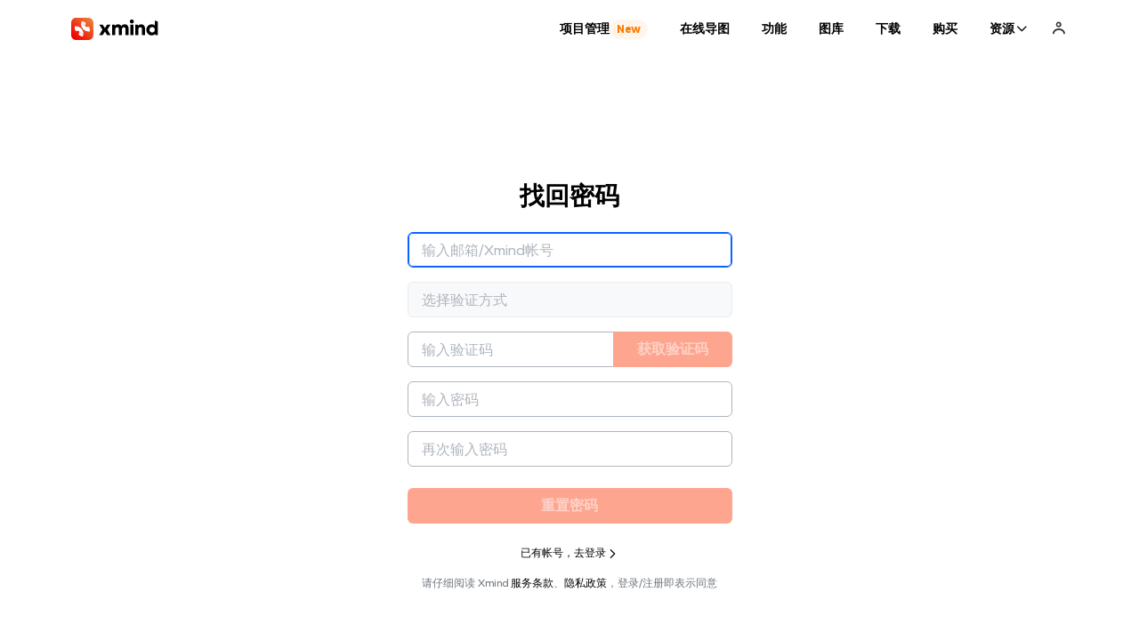

--- FILE ---
content_type: text/html; charset=utf-8
request_url: https://xmind.cn/forgotpassword/
body_size: 10949
content:
<!DOCTYPE html><html site-mode=cn mode=production lang=cn data-x-theme=light><head><meta http-equiv=Content-Type content="text/html; charset=utf-8"><link rel=preconnect href=https://s3.cn-north-1.amazonaws.com.cn><link rel=dns-prefetch href=https://s3.cn-north-1.amazonaws.com.cn><link rel=preconnect href=https://fonts.googleapis.com><link rel=dns-prefetch href=https://fonts.googleapis.com><link rel=preconnect href=https://js.sentry-cdn.com><link rel=dns-prefetch href=https://js.sentry-cdn.com><link rel=stylesheet href=https://assets.xmind.cn/web-ui-kit/0.53.2/web-ui-kit.min.css><link rel=stylesheet href=https://assets.xmind.cn/web-ui-kit/icons/1.22.2/style.css><link href="https://fonts.googleapis.com/css?family=Barlow:400,500,600,700" rel=stylesheet><link rel=stylesheet href=https://assets.xmind.cn/www/styles/index-8de57e424b.css><link data-n-head=ssr rel=icon type=image/x-icon href=/favicon.ico><link rel=icon href=/webapp-icon/icon_48.png><link rel=apple-touch-icon href=/webapp-icon/icon_128.png><link rel=apple-touch-icon sizes=57x57 href=/webapp-icon/icon_57.png><link rel=apple-touch-icon sizes=72x72 href=/webapp-icon/icon_72.png><link rel=apple-touch-icon sizes=114x114 href=/webapp-icon/icon_114.png><link rel=apple-touch-icon sizes=144x144 href=/webapp-icon/icon_144.png><link rel=apple-touch-icon sizes=152x152 href=/webapp-icon/icon_152.png><link rel=apple-touch-icon sizes=192x192 href=/webapp-icon/icon_192.png><link rel=apple-touch-icon sizes=384x384 href=/webapp-icon/icon_384.png><link rel=apple-touch-icon sizes=512x512 href=/webapp-icon/icon_512.png><link rel=apple-touch-icon sizes=1024x1024 href=/webapp-icon/icon_1024.png><meta name=viewport content="width=device-width,initial-scale=1,viewport-fit=cover"><meta http-equiv=X-UA-Compatible content="ie=edge"><meta name=author content="Xmind Ltd."><meta name=renderer content=webkit><title>忘记密码 | Xmind思维导图 | 中文官方网站</title><meta name=description content="Xmind是一个全功能的思维导图和头脑风暴软件，为激发灵感和创意而生。「Xmind思维导图」中文官方网站提供Xmind思维导图软件免费下载，产品介绍，购买。Xmind (2025)、XMind 8、Xmind移动版支持Windows，Mac(macOS)、Linux、iOS和Android(安卓)完整覆盖电脑端移动端各操作系统。"><meta name=keywords content=xmind,思维导图,xmind官网,思维导图软件,效率工具,头脑风暴,脑图,心智图><meta name=twitter:card content=summary_large_image><meta name=twitter:site content=@xmind><meta property=og:type content=website><meta property=og:image:type content=image/png><meta property=og:image:width content=3600><meta property=og:image:height content=1800><meta property=og:image content=https://assets.xmind.cn/www/assets/images/social-tag/homepage2024-share-card-cn-dc4633e577.png><meta property=og:locale content=zh_CN><meta property=og:site_name content=Xmind思维导图中文官网><meta property=og:title content=忘记密码><meta property=og:description content="Xmind是一个全功能的思维导图和头脑风暴软件，为激发灵感和创意而生。「Xmind思维导图」中文官方网站提供Xmind思维导图软件免费下载，产品介绍，购买。Xmind (2025)、XMind 8、Xmind移动版支持Windows，Mac(macOS)、Linux、iOS和Android(安卓)完整覆盖电脑端移动端各操作系统。"><meta property=og:image:alt content="Xmind 界面"><meta property=og:url content=https://xmind.cn/forgotpassword/ ><link rel=canonical href=https://xmind.cn/forgotpassword/ ><script>window.sentryOnLoad=function(){Sentry.init({environment:"cn_prod",replaysSessionSampleRate:0,replaysOnErrorSampleRate:.005,tracesSampleRate:.01,initialScope:{tags:{"navigator.languages":navigator.languages.join(",")}}})}</script><script src=https://js.sentry-cdn.com/b46282a38f0ebfc8974484150a8b0aef.min.js crossorigin=anonymous async></script><script async src=/_api/plsbl/gtag></script><script async src="https://www.googletagmanager.com/gtag/js?id=G-1T6MSGLZTB"></script><script>function gtag(){dataLayer.push(arguments)}window.dataLayer=window.dataLayer||[],(window.gtag=gtag)("js",new Date),gtag("config","AW-16481268049",{linker:{domains:[".xmind.com"]}}),gtag("config","G-1T6MSGLZTB",{linker:{domains:[".xmind.cn"]}})</script><script type=text/javascript>!function(e,i){var t,n,a,l;i.__SV||((window.mixpanel=i)._i=[],i.init=function(e,t,n){function o(e,t){var n=t.split(".");2==n.length&&(e=e[n[0]],t=n[1]),e[t]=function(){e.push([t].concat(Array.prototype.slice.call(arguments,0)))}}var p=i;for(void 0!==n?p=i[n]=[]:n="mixpanel",p.people=p.people||[],p.toString=function(e){var t="mixpanel";return"mixpanel"!==n&&(t+="."+n),e||(t+=" (stub)"),t},p.people.toString=function(){return p.toString(1)+".people (stub)"},a="disable time_event track track_pageview track_links track_forms track_with_groups add_group set_group remove_group register register_once alias unregister identify name_tag set_config reset opt_in_tracking opt_out_tracking has_opted_in_tracking has_opted_out_tracking clear_opt_in_out_tracking start_batch_senders people.set people.set_once people.unset people.increment people.append people.union people.track_charge people.clear_charges people.delete_user people.remove".split(" "),l=0;l<a.length;l++)o(p,a[l]);var r="set set_once union unset remove delete".split(" ");p.get_group=function(){function e(e){t[e]=function(){call2_args=arguments,call2=[e].concat(Array.prototype.slice.call(call2_args,0)),p.push([n,call2])}}for(var t={},n=["get_group"].concat(Array.prototype.slice.call(arguments,0)),o=0;o<r.length;o++)e(r[o]);return t},i._i.push([e,t,n])},i.__SV=1.2,(t=e.createElement("script")).type="text/javascript",t.async=!0,t.src="undefined"!=typeof MIXPANEL_CUSTOM_LIB_URL?MIXPANEL_CUSTOM_LIB_URL:"file:"===e.location.protocol&&"//cdn.mxpnl.com/libs/mixpanel-2-latest.min.js".match(/^\/\//)?"https://cdn.mxpnl.com/libs/mixpanel-2-latest.min.js":"//cdn.mxpnl.com/libs/mixpanel-2-latest.min.js",(n=e.getElementsByTagName("script")[0]).parentNode.insertBefore(t,n))}(document,window.mixpanel||[])</script><script>window.mixpanel.init("c08950f243ba8ad5a564fe290c80a7cb",{track_pageview:!1,persistence:"cookie"})</script><script>!function(a,e,t,n,o){var r,c,s;a[o]=a[o]||[],r=function(){var e={ti:"97027241"};e.q=a[o],a[o]=new UET(e),a[o].push("pageLoad")},(c=e.createElement(t)).src="/_api/scripts/bat.js",c.async=1,c.onload=c.onreadystatechange=function(){var e=this.readyState;e&&"loaded"!==e&&"complete"!==e||(r(),c.onload=c.onreadystatechange=null)},(s=e.getElementsByTagName(t)[0]).parentNode.insertBefore(c,s)}(window,document,"script",0,"uetq")</script><script>var _hmt=_hmt||[];!function(){var e=document.createElement("script");e.src="https://hm.baidu.com/hm.js?087caa731c66e1c62df8b40cbbd38375";var t=document.getElementsByTagName("script")[0];t.parentNode.insertBefore(e,t)}()</script><script src=https://assets.xmind.cn/www/assets/vendor/js/jquery-3-c9f5aeeca3.2.1.min.js></script><style>#black-friday{display:none!important}</style></head><body><div id=body-main-content><div id=body-top-block></div><header class="global-header opaque" id=""><div class=global-header__wrapper><div class=top-guide-2-cn><div class=top-guide-2-cn-container><div class=top-guide-2-cn-content><div class=text>前往 Xmind 中国大陆官网，以获得适用于你所在位置的服务和内容。</div><div class="close-cn-redirect large-screen"><div class=large-screen><a class=cn_redirect_link href=https://xmind.cn>前往</a></div><div class=icon><span class=icon-cross></span></div></div></div><div class=small-screen><a class=cn_redirect_link href=https://xmind.cn>前往</a></div></div></div><script>document.addEventListener('DOMContentLoaded', function () {
                        const globalHeaderEl = document.querySelector('.global-header')
                        if (!globalHeaderEl) return
                        const topGuide2CnHiddenKey = 'topGuide2CnHidden'
                    
                        function updateHeaderHeight() {
                            const headerMenuEl = globalHeaderEl.querySelector('.global-header__small-screen-menu')
                            if (!headerMenuEl) return
                            const topEl = document.querySelector('.top-guide-2-cn')
                            const mainContent = document.querySelector('#page-main-content')
                            const cnBarheight = topEl?.offsetHeight
                            const isCnBarDisplay = topEl?.style.display
                            const currPaddingTop = parseInt(mainContent.style.paddingTop)
                            if(cnBarheight !== currPaddingTop && isCnBarDisplay !== 'none') {
                                mainContent.style.paddingTop = `${cnBarheight}px`
                                headerMenuEl.style.top = `${cnBarheight + 64}px`
                            }
                        }
                    
                        if(window?.urlParams?.from === 'cn') {
                            localStorage?.setItem(topGuide2CnHiddenKey, '1')
                        }
                        const shouldBeHidden = localStorage?.getItem(topGuide2CnHiddenKey) || sessionStorage?.getItem(topGuide2CnHiddenKey)
                        const isShowGuide = !shouldBeHidden && window?.siteMode === 'en' && Cookies?.get('ip_country') === 'CN'
                    
                        if(isShowGuide) {
                            document.querySelector('.top-guide-2-cn').style.display = 'block'
                            sessionStorage?.setItem(topGuide2CnHiddenKey, '1')
                        }
                        document.querySelector('.top-guide-2-cn .icon-cross').addEventListener('click', () => {
                            document.querySelector('.top-guide-2-cn').style.display = 'none'
                            document.querySelector('#page-main-content').style.paddingTop = '0'
                            const headerMenuEl = document.querySelector('.global-header__small-screen-menu')
                            if (!headerMenuEl) return
                            headerMenuEl.style.top = '64px'
                            localStorage?.setItem(topGuide2CnHiddenKey, '1')
                        })
                    
                        const origin = window?.location?.origin
                        const cnRedirectLink = origin?.includes('xmind.app') ? origin?.replace('.app', '.cn') : origin
                    
                        document.querySelectorAll('.cn_redirect_link').forEach(el => {
                            el.setAttribute('href', cnRedirectLink)
                            el.addEventListener('click', () => localStorage?.setItem(topGuide2CnHiddenKey, '1'))
                        })
                    
                        setTimeout(updateHeaderHeight, 100)
                        window.addEventListener('resize', updateHeaderHeight)
                    })</script><div class=recap-2025-topbar><a href="https://app.xmind.cn?recap=2025" class=recap-2025-topbar__container data-track-click=recap_2025_topbar data-track-value=click><div class=recap-2025-topbar__content><img class=recap-2025-topbar__banner src=https://assets.xmind.cn/www/assets/images/recap-2025/recap_banner_2025_topbar-8dc841aa22.svg alt="AI模版 2025"><div class=recap-2025-topbar__cta><span class=recap-2025-topbar__text>抢先体验</span> <img class=recap-2025-topbar__arrow src=https://assets.xmind.cn/www/assets/images/recap-2025/recap_banner_2025_topbar_arrow-6dc78ddf2b.svg alt=""></div></div></a></div><script>document.addEventListener('DOMContentLoaded', function () {
                        const recapTopbarEl = document.querySelector('.recap-2025-topbar')
                        if (!recapTopbarEl) return
                    
                        // 时间范围：2025年12月16日 10:00 - 2026年1月4日 24:00（北京时间）
                        const startDate = new Date('2025-12-16T10:00:00+08:00') // 北京时间 上午10:00
                        const endDate = new Date('2026-01-04T23:59:59+08:00')   // 包括1月4日全天
                        const now = new Date()
                    
                        // 检查是否在生产环境（xmind.cn）
                        const isProduction = window?.location?.hostname === 'xmind.cn'
                    
                        // 生产环境需要检查时间范围，开发环境（localhost等）直接显示
                        const isInTimeRange = !isProduction || (now >= startDate && now <= endDate)
                    
                        // 只在 CN 站点且满足时间条件时显示
                        const shouldShow = window?.siteMode === 'cn' && isInTimeRange
                    
                        if (shouldShow) {
                            recapTopbarEl.style.display = 'block'
                    
                            // 追踪 topbar 展示事件
                            if (window?.mixpanel) {
                                window.mixpanel.track('recap_2025_topbar_show', {
                                    platform: 'main-web-server',
                                    page: window?.location?.pathname || '/'
                                })
                            }
                            if (window?.gtag) {
                                window.gtag('event', 'recap_2025_topbar_show', {
                                    platform: 'main-web-server',
                                    page: window?.location?.pathname || '/'
                                })
                            }
                            if (window?.dataLayer) {
                                window.dataLayer.push({
                                    event: 'recap_2025_topbar_show',
                                    platform: 'main-web-server',
                                    page: window?.location?.pathname || '/'
                                })
                            }
                    
                            // 调整页面布局以适应 topbar
                            const mainContent = document.querySelector('#page-main-content')
                            const topbarHeight = recapTopbarEl.offsetHeight
                            if (mainContent && topbarHeight) {
                                mainContent.style.paddingTop = `${topbarHeight}px`
                            }
                    
                            // 调整小屏幕菜单位置
                            const headerMenuEl = document.querySelector('.global-header__small-screen-menu')
                            if (headerMenuEl) {
                                headerMenuEl.style.top = `${topbarHeight + 64}px`
                            }
                    
                            // 窗口大小变化时重新计算
                            window.addEventListener('resize', function() {
                                const newHeight = recapTopbarEl.offsetHeight
                                if (mainContent) {
                                    mainContent.style.paddingTop = `${newHeight}px`
                                }
                                if (headerMenuEl) {
                                    headerMenuEl.style.top = `${newHeight + 64}px`
                                }
                            })
                        }
                    })</script><div class="global-header__large-screen xm-container"><div class=global-header__download><a class="btn btn-primary download-common" href=/download/ data-track-click=header data-track-value=download>免费下载</a></div><div class=global-header__mindmapping><div class=global-header__mindmapping-btns><a class="btn btn-outline download-common" href=/download/ data-track-click=header data-track-value=download>免费下载 </a><a class="btn btn-primary buy-now" href=/pricing/ data-track-click=header data-track-value=buy_now>Buy Now</a></div></div><a href=/ class=global-header__logo title=前往首页 data-track-click=header data-track-value=home><img class=logo-dark src=https://assets.xmind.cn/www/assets/images/new-xmind-logo-dark-60f56e9142.svg alt="Xmind Logo"> <img class=logo-white src=https://assets.xmind.cn/www/assets/images/new-xmind-logo-white-5afbacbc7d.svg alt="Xmind Logo"></a><ul class=global-header__navigation><li class="nav-tab__item project-management nav-item"><a class="nav-tab nav-tab--project-management" href=/project-management/ title=忘记密码 data-track-click=header data-track-value=project-management><span class=nav-tab__text>项目管理</span> <span class=nav-tab__badge>New</span></a></li><li class="nav-tab__item online-map nav-item"><a class=nav-tab href=/online-map/ title=忘记密码 data-track-click=header data-track-value=online-map><span class=nav-tab__text>在线导图</span></a></li><li class="nav-tab__item features nav-item"><a class=nav-tab href=/features/ title=忘记密码 data-track-click=header data-track-value=features><span class=nav-tab__text>功能</span></a></li><li class="nav-tab__item gallery nav-item"><a class=nav-tab href=/mindmaps-gallery/ title=忘记密码 data-track-click=header data-track-value=gallery><span class=nav-tab__text>图库</span></a></li><li class="nav-tab__item download nav-item"><a class=nav-tab href=/download/ title=忘记密码 data-track-click=header data-track-value=download><span class=nav-tab__text>下载</span></a></li><li class="nav-tab__item pricing nav-item"><a class=nav-tab href=/pricing/ title=忘记密码 data-track-click=header data-track-value=pricing><span class=nav-tab__text>购买</span></a></li><li class=global-header__resource-dropdown><a href=# class="global-header__resource-dropdown-toggle nav-tab nav-tab--dropdown nav-item"><span class=nav-tab__text>资源</span> <span class="nav-tab__icon icon-chevron-down"></span></a><ul class="global-header__resource-dropdown-menu show"><div class=global-header__resource-dropdown-content><li class=global-header__resource-dropdown-item><a data-plausible-click-name="navigation_resources navigation_resources_faq" href=/getting-help/#faq data-track-click=header data-track-value=resources_faq>常见问题</a></li><li class=global-header__resource-dropdown-item><a data-plausible-click-name="navigation_resources navigation_resources_user_guide" href=/user-guide/xmind/ data-track-click=header data-track-value=resources_user_guide>用户手册</a></li><li class=global-header__resource-dropdown-item><a data-plausible-click-name="navigation_resources navigation_resources_video_guide" href=/video-guide/ data-track-click=header data-track-value=resources_video_guide>视频教程</a></li><li class=global-header__resource-dropdown-item><a data-plausible-click-name="navigation_resources navigation_resources_blog" href=/blog/ data-track-click=header data-track-value=resources_blog>博客</a></li></div></ul></li><li class=global-header__account><a data-plausible-click-name=navigation_account class=global-header__account-link href=/account/ title=登录/注册 data-track-click=header data-track-value=account><span class="icon icon-user"></span> <img class=img-avatar src=https://assets.xmind.cn/www/assets/images/account-logo-dark-9ca8c3e81b.svg alt=我的账户> <svg class=text-avatar xmlns=http://www.w3.org/2000/svg fill=none width=100% height=100%><rect width=100% height=100% fill=transparent></rect><text x=50% y=50% fill=white text-anchor=middle dominant-baseline=central font-weight=700 font-size=12px>Xmind</text></svg></a><ul class=global-header__account-dropdown><li><a href=/account/ data-track-click=header data-track-value=my_account>我的账户</a></li><li><a class=maps id=profile_link data-track-click=header data-track-value=my_maps>我的投稿</a></li><li><a class=sign-out data-track-click=header data-track-value=sign_out>退出登录</a></li></ul></li></ul></div><div class="global-header__small-screen xm-container"><div class=global-header__menu-toggle><span></span> <span></span> <span></span></div><a href=/ class=global-header__logo title=前往首页 data-track-click=header data-track-value=home><img class=logo-dark src=https://assets.xmind.cn/www/assets/images/new-xmind-logo-dark-60f56e9142.svg alt="Xmind Logo"> <img class=logo-white src=https://assets.xmind.cn/www/assets/images/new-xmind-logo-white-5afbacbc7d.svg alt="Xmind Logo"></a><div class=global-header__account><a data-plausible-click-name=navigation_account class=global-header__account-link href=/account/ title=登录/注册 data-track-click=header data-track-value=account><span class="icon icon-user"></span> <img class=img-avatar src=https://assets.xmind.cn/www/assets/images/account-logo-dark-9ca8c3e81b.svg alt=我的账户> <svg class=text-avatar xmlns=http://www.w3.org/2000/svg fill=none width=100% height=100%><rect width=100% height=100% fill=transparent></rect><text x=50% y=50% fill=white text-anchor=middle dominant-baseline=central font-weight=700 font-size=12px>Xmind</text></svg></a><ul class=global-header__account-dropdown><li><a href=/account/ data-track-click=header data-track-value=my_account>我的账户</a></li><li><a class=maps id=profile_link data-track-click=header data-track-value=my_maps>我的投稿</a></li><li><a class=sign-out data-track-click=header data-track-value=sign_out>退出登录</a></li></ul></div><div class=global-header__small-screen-menu><div class=global-header__menu-wrapper><ul><li class="nav-tab__item nav-tab__item--mobile project-management nav-item"><a class="nav-tab nav-tab--mobile nav-tab--project-management" href=/project-management/ title=忘记密码 data-track-click=header data-track-value=project-management><span class=nav-tab__text>项目管理</span> <span class=nav-tab__badge>New</span></a></li><li class="nav-tab__item nav-tab__item--mobile online-map nav-item"><a class="nav-tab nav-tab--mobile online-map-mobile" href=/online-map/ title=忘记密码 data-track-click=header data-track-value=online_map><span class=nav-tab__text>在线导图</span></a></li><li class="nav-tab__item nav-tab__item--mobile features nav-item"><a class="nav-tab nav-tab--mobile" href=/features/ title=忘记密码 data-track-click=header data-track-value=features><span class=nav-tab__text>功能</span></a></li><li class="nav-tab__item nav-tab__item--mobile gallery nav-item"><a class="nav-tab nav-tab--mobile" href=/mindmaps-gallery/ title=忘记密码 data-track-click=header data-track-value=gallery><span class=nav-tab__text>图库</span></a></li><li class="nav-tab__item nav-tab__item--mobile download nav-item"><a class="nav-tab nav-tab--mobile" href=/download/ title=忘记密码 data-track-click=header data-track-value=download><span class=nav-tab__text>下载</span></a></li><li class="nav-tab__item nav-tab__item--mobile pricing nav-item"><a class="nav-tab nav-tab--mobile" href=/pricing/ title=忘记密码 data-track-click=header data-track-value=pricing><span class=nav-tab__text>购买</span></a></li><li class=global-header__small-screen-resource-toggle><a href=# class="nav-tab nav-tab--mobile nav-tab--dropdown"><span class=nav-tab__text>资源</span> <span class="nav-tab__icon toggle-icon icon-chevron-down"></span></a></li><ul class=global-header__small-screen-resource><li><a data-plausible-click-name="navigation_resources navigation_resources_faq" href=/getting-help/#faq data-track-click=header data-track-value=resources_faq>常见问题</a></li><li><a data-plausible-click-name="navigation_resources navigation_resources_user_guide" href=/user-guide/xmind/ data-track-click=header data-track-value=resources_user_guide>用户手册</a></li><li><a data-plausible-click-name="navigation_resources navigation_resources_video_guide" href=/video-guide/ data-track-click=header data-track-value=resources_video_guide>视频教程</a></li><li><a data-plausible-click-name="navigation_resources navigation_resources_blog" href=/blog/ data-track-click=header data-track-value=resources_blog>博客</a></li></ul></ul></div></div></div></div></header><div id=page-main-content><div id=ssf><signin-signup-forgot terms_html="请仔细阅读 Xmind &lt;a href&#x3D;&quot;/terms&quot; target&#x3D;&quot;_blank&quot; rel&#x3D;&quot;noopener&quot;&gt;服务条款&lt;/a&gt;、&lt;a href&#x3D;&quot;/privacy&quot; target&#x3D;&quot;_blank&quot; rel&#x3D;&quot;noopener&quot;&gt;隐私政策&lt;/a&gt;，登录/注册即表示同意" android_cn_terms_html="我已阅读并同意 Xmind &lt;a href&#x3D;&quot;/terms&quot; target&#x3D;&quot;_blank&quot; rel&#x3D;&quot;noopener&quot;&gt;服务条款&lt;/a&gt;、&lt;a href&#x3D;&quot;/privacy/android&quot; target&#x3D;&quot;_blank&quot; rel&#x3D;&quot;noopener&quot;&gt;隐私政策&lt;/a&gt;" harmonyos_cn_terms_html="我已阅读并同意 Xmind &lt;a href&#x3D;&quot;/terms&quot; target&#x3D;&quot;_blank&quot; rel&#x3D;&quot;noopener&quot;&gt;服务条款&lt;/a&gt;、&lt;a href&#x3D;&quot;/privacy/harmonyos&quot; target&#x3D;&quot;_blank&quot; rel&#x3D;&quot;noopener&quot;&gt;隐私政策&lt;/a&gt;" initial_page=forgotpassword></signin-signup-forgot></div></div></div><footer id=global_footer class=global__footer><div class=xm-container><div class=media-scrib-container><div class=global__footer-icons><a target=_blank rel=noopener href=/blog aria-label="xmind 博客"><i class=icon-blog></i></a><div class=qrcode__container><div class=qrcode__wrapper><img src=https://assets.xmind.cn/www/assets/images/global/wecaht-public-account-qrcode-129e2e4616.jpg alt=微信公众号二维码><div class=wechat-icon__qrcode-desc>关注公众号</div></div><a target=_blank rel=noopener href=https://mp.weixin.qq.com/s/OD1oB_vVs5fOHgL50PAVxw aria-label="xmind 微信公众号"><i class=icon-wechat></i></a></div><a target=_blank rel=noopener href=https://www.zhihu.com/org/xmind-26/activities aria-label="xmind 知乎"><i class=icon-zhihu></i></a> <a target=_blank rel=noopener href=http://weibo.com/xmindcn aria-label="xmind 微博"><i class=icon-weibo></i></a> <a target=_blank rel=noopener href=https://space.bilibili.com/1863639532 aria-label="xmind b站"><i class=icon-bilibili></i></a><div class=qrcode__container><div class="qrcode__wrapper qrcode__xhs"><img src=https://assets.xmind.cn/www/assets/images/global/xiao-hong-shu-qrcode-f8d57b0025.png alt=小红书二维码 srcset="https://assets.xmind.cn/www/assets/images/global/xiao-hong-shu-qrcode@2x-c4a9cec70e.png 2x, https://assets.xmind.cn/www/assets/images/global/xiao-hong-shu-qrcode@3x-2760c94409.png 3x"><div class=wechat-icon__qrcode-desc>关注小红书</div></div><a target=_blank rel=noopener href="https://www.xiaohongshu.com/user/profile/6155d012000000000202776e?xhsshare=CopyLink&appuid=6155d012000000000202776e&apptime=1660551275" aria-label="xmind 小红书"><i class=icon-xiaohongshu></i></a></div><div class=qrcode__container><div class="qrcode__wrapper qrcode__douyin"><img src=https://assets.xmind.cn/www/assets/images/global/dou-yin-qrcode-30ef23a877.png alt=抖音二维码 srcset="https://assets.xmind.cn/www/assets/images/global/dou-yin-qrcode@2x-0dc433ca92.png 2x, https://assets.xmind.cn/www/assets/images/global/dou-yin-qrcode@3x-a2088aae89.png 3x"><div class=wechat-icon__qrcode-desc>关注抖音</div></div><a target=_blank rel=noopener href=https://v.douyin.com/jAJEFgq/ aria-label="xmind 抖音"><i class=icon-tiktok></i></a></div></div><div class=newsletter__footer><div class="newsletter__footer-form newsletter_content-form"><form id=subscribe_form action="" method=POST><div class=subscribe__form-input><div class=subscribe__form-group><div class=input-feedback><input type=text name=email value="" placeholder=输入您的邮箱地址><div id=feedback></div></div><button type=submit>订阅</button></div></div></form></div></div><script src=https://assets.xmind.cn/www/javascripts/subscribe-block.7018e450e9.js></script></div><div class=global__footer-entrance><div class=section-list><div><span>产品</span></div><div><a data-plausible-click-name=homepage_footer_products_features href=/features/ >功能</a></div><div><a data-plausible-click-name=homepage_footer_products_xmind_for_desktop href=/download/#desktop>Xmind 桌面端</a></div><div><a data-plausible-click-name=homepage_footer_products_xmind_for_mobile id=mobile_link href=/download/#mobile>Xmind 移动端</a></div><div></div></div><div class=section-list><div><span>方案</span></div><div><a data-plausible-click-name=homepage_footer_plans_pricing href=/pricing/ >购买</a></div><div><a data-plausible-click-name=homepage_footer_plans_academia href=/buy/xmind/?key_version&#x3D;90&amp;version&#x3D;proplus&amp;extend&#x3D;12&amp;subversion&#x3D;edu&amp;coupon&#x3D;YY88B22RMC>教育优惠</a></div><div><a data-plausible-click-name=homepage_footer_plans_team href=/buy/xmind/?key_version&#x3D;90&amp;version&#x3D;bundle&amp;autorenew&#x3D;12&amp;users&#x3D;5>多人订阅</a></div><div><a data-plausible-click-name=homepage_footer_plans_enterprise href=/xmind/enterprise-form/ >企业定价</a></div><div><a data-plausible-click-name=homepage_footer_plans_nonprofits target=_blank rel=noopener href=/xmind/npo-ngo-gov-form>非营利组织</a></div></div><div class=section-list><div><span>资源</span></div><div><a data-plausible-click-name=homepage_footer_resources_blog target=_blank rel=noopener href=/blog>博客</a></div><div><a data-plausible-click-name=homepage_footer_resources_mindmap_gallery href=/mindmaps-gallery/ >图库</a></div><div><a data-plausible-click-name=homepage_footer_resources_design_resources href=/design-resources target=_blank rel=noopener>设计资源</a></div><div><a href=/mubu-dumper/ >幕布批量导出</a></div><div><a data-plausible-click-name=homepage_footer_resources_help_center href=/getting-help/ >使用指南</a></div></div><div class=section-list><div><span>公司</span></div><div><a data-plausible-click-name=homepage_footer_company_about_xmind href=/about/ >关于 Xmind</a></div><div><a data-plausible-click-name=homepage_footer_company_joinus href=/joinus/ >加入我们</a></div><div><a data-plausible-click-name=homepage_footer_company_contact_us href=/contact/ >联系我们</a></div><div><a data-plausible-click-name=homepage_footer_company_ambassador href=/ambassador>达人计划</a></div><div><a data-plausible-click-name=homepage_footer_company_workshop href=/workshop/ >线下活动</a></div></div></div><hr><div class=footer-language-copyright-wrapper-cn><div class=left><img src=https://assets.xmind.cn/www/assets/images/new-xmind-logo-dark-60f56e9142.svg alt="xmind logo"> <span class=copyright>&copy; 2006-2025 深圳市爱思软件技术有限公司</span><div class=terms-privacy><a class=terms href=/terms/ >服务条款</a> <a class=privacy href=/privacy/ >隐私政策</a></div></div><div class=cn-remark><a target=_blank rel=noopener href="http://www.beian.gov.cn/portal/registerSystemInfo?recordcode=44030502001365"><img src=https://assets.xmind.cn/test-www/img/record-d0289dc0a4.png alt=粤公网安> 粤公网安备 44030502001365号 </a><a href=https://beian.miit.gov.cn/ target=_blank rel=noopener>粤ICP备14102008号</a></div><p class="redirect_global btn btn-outline"><a><span class=text>前往 Xmind 全球官网</span> <span class=icon-chevron-right></span></a></p></div></div></footer><script src=https://assets.xmind.cn/www/assets/vendor/js/polyfill-45b9836beb.min.js></script><script src=https://assets.xmind.cn/www/assets/vendor/js/js-cookie-a978ac7394.js></script><script src=https://assets.xmind.cn/www/javascripts/cookies-prompt.7f03baa19e.js></script><script>"function"==typeof window.initCookiePrompt&&window.initCookiePrompt()</script><script src=https://assets.xmind.cn/www/javascripts/base.be777eaac3.js></script><script src=https://assets.xmind.cn/www/assets/vendor/js/vue@2-b0cd066675.7.14.min.js></script><script src=https://assets.xmind.cn/www/javascripts/vue-plugins.08b2eb1245.js></script><script src=https://assets.xmind.cn/www/javascripts/signin-signup-forgot-2023.7b88a8ceb6.js></script><script src=https://assets.xmind.cn/www/assets/vendor/js/md5-7a59c8f6e7.js></script><script src=//res.wx.qq.com/connect/zh_CN/htmledition/js/wxLogin.js></script><script>window.plausible = function (...args) {}</script><script>!function(){var t=document.createElement("script"),e=window.location.protocol.split(":")[0];t.src="https"===e?"https://zz.bdstatic.com/linksubmit/push.js":"http://push.zhanzhang.baidu.com/push.js";var s=document.getElementsByTagName("script")[0];s.parentNode.insertBefore(t,s)}()</script><script>const BAIDU_OCPC_LOGIN_URLS_KEY = 'baidu_ocpc_login_urls'
                    const logidUrls = JSON.parse(sessionStorage.getItem(BAIDU_OCPC_LOGIN_URLS_KEY) || '[]')
                    if (location.search && new URLSearchParams(location.search).has('bd_vid')) {
                        const currentLoginUrl = window.location.href
                        if (!logidUrls.includes(currentLoginUrl)) {
                            logidUrls.push(currentLoginUrl)
                            sessionStorage.setItem(BAIDU_OCPC_LOGIN_URLS_KEY, JSON.stringify(logidUrls))
                        }
                    }

                    window.uploadBaiduOcpc = async function(conversionTypes) {
                        if (!conversionTypes || !logidUrls.length) return
                        if (!Array.isArray(conversionTypes)) {
                            conversionTypes = [conversionTypes]
                        }

                        conversionTypes = conversionTypes.flatMap(conversionType => {
                            return logidUrls.flatMap(logidUrl => {
                                return {
                                    logidUrl,
                                    ...conversionType
                                }
                            })
                        })

                        await $.ajax({
                            // url: 'https://ocpc.baidu.com/ocpcapi/api/uploadConvertData',
                            url: '/_api/plsbl/bdocpc-event',
                            type: 'POST',
                            data: {
                                token: 'MXKIiVpmcEvZOwypSMFhSAkURfmgXaE1@Xu4Gdbb95KuDg5CVqmWAmCZffFPkNqSS',
                                conversionTypes,
                            },
                        })
                    }</script><script>const isSignedIn = window.$acc?.isSignedIn
        if (isSignedIn) {
            const onlineMapDesktopEl = document.querySelector('.online-map a')
            const onlineMapMobileEl = document.querySelector('.online-map-mobile')
            const hosts = window.hosts || {}
            const fallbackFwHost = window.siteMode === 'cn' ? 'app.xmind.cn' : 'app.xmind.com'
            const fwHost = hosts.xmindFwHost || fallbackFwHost
            const aiLink = `https://${fwHost}`

            ;[onlineMapDesktopEl, onlineMapMobileEl].forEach(el => {
                if (!el) return
                el.href = aiLink
                el.target = '_blank'
            })

        }</script><script>const siteMode = window.siteMode
        const pathname = window.location.pathname

        const homePageList = ['/', '/cn/', '/de/', '/jp/', '/fr/']
        const pricingPageList = ['/pricing/', '/cn/pricing/', '/de/pricing/', '/jp/pricing/', '/fr/pricing/']
        const xmindThankYouList = ['/xmind/thankyou/', '/cn/xmind/thankyou/', '/de/xmind/thankyou/', '/jp/xmind/thankyou/', '/fr/xmind/thankyou/']

        if (
            siteMode === 'en'
            &&
            (
            homePageList.includes(pathname)
            ||
            pricingPageList.includes(pathname)
            )
        ) {
            if (window.$acc?._account) {
                window.api.getUserInfo().then(res => {
                    try {
                        const isPro = res.sub.bundle.status === 'sub'
                        Cookies.set('IS_PRO', isPro)

                        const { bundle = {}, xai = [], team = {} } = res.sub

                        if (Object.keys(bundle).length || xai.length || Object.keys(team).length) {
                            Cookies.set('HAS_PURCHASED_PRODUCT', true)
                        } else {
                            Cookies.set('HAS_PURCHASED_PRODUCT', false)
                        }
                    } catch {
                        Cookies.set('IS_PRO', false)
                        Cookies.set('HAS_PURCHASED_PRODUCT', false)
                    }
                })
            } else {
                Cookies.set('IS_PRO', false)
                Cookies.set('HAS_PURCHASED_PRODUCT', false)
            }
        }

        if (xmindThankYouList.includes(pathname)) {
            Cookies.remove('IS_PRO')
            Cookies.remove('HAS_PURCHASED_PRODUCT')
        }</script><script>window.hosts={xmindAppHost:"xmind.cn",xmindFwHost:"app.xmind.cn",xmindComHost:"xmind.com"},window.__ENV={stripePublicKeys:{zen:"pk_live_QGIYsKfxf8HwfftPKCtxyUxE",xmind8:"pk_live_a7LMlpGuZPFT9NmjGCtLlrr3",xai:"pk_live_51LXcXIJqSx8ABpt8UnJszM3rcmal4rVSJuEXEAlQo0iSbo5xVbxJnROujuT9BaI3wbWhWJCzH7lRYmjGFZq0QQDt00oZ2dzcDp"},appleSignin:{clientId:"net.xmind.thirdparty.sign.in",scope:"name email",redirectURI:"/_res/third-party/apple-callback"},geetest:{appSignupSmsKey:"077a644b75cd26d07662209de5762dec",appSigninSmsKey:"7681b477a6e4738eec6531b82530aa24"},googleSignin:{clientId:"305404496449-642a9163p7r6p56g2r5hkp6ah2n3p4pb.apps.googleusercontent.com",redirectURI:"/_res/third-party/google-callback"},huaweiSignin:{authUrl:"https://oauth-login.cloud.huawei.com/oauth2/v3/authorize",tokenUrl:"https://oauth-login.cloud.huawei.com/oauth2/v3/token",callbackUrl:"/_res/third-party/huawei-callback",scope:"openid profile",clientId:"111887403"},weixin:{webAuthCallbackProxy:"https://xmind.cn/signin/weixin-web-auth-proxy",webAuthCallbackProxyInApp:"https://xmind.cn/in-app/signin/weixin-web-auth-proxy",officialAccountAppId:"wx817bd2a5b271e476",openAppId:"wxb622429f803e96ba"},paypal:{clientId:"AeCsghBj1MJcOi5wkSbxOSOOKbkTXPAIw_5rADT7g3zAaS3fSM_PBl-XXnWdYyIArq0wch3jiuBjfht7"},turnstile:{siteKey:"0x4AAAAAACK-xj1cxCPM6tjk",enabled:!0,bypassPlatforms:["android","harmonyos","linux","macos","windows"]},aliyunCaptcha:{enabled:!0,sceneId:"1hsbp1hp",prefix:"te0e7s",bypassPlatforms:["android"]}}</script><script src=https://assets.xmind.cn/www/javascripts/header-footer-handler.436a1588ba.js></script><script>const UTM_STORAGE_KEY = "utm_params"
        const UTM_STORAGE_TTL = 24 * 60 * 60 * 1000 // 24 hours

        function saveUtmParams(params) {
            if (!params || typeof params !== "object" || Array.isArray(params)) {
                return
            }

            const payload = {
                params,
                timestamp: Date.now()
            }
            localStorage.setItem(UTM_STORAGE_KEY, JSON.stringify(payload))
        }

        function loadUtmParams() {
            const storedUtmParams = localStorage.getItem(UTM_STORAGE_KEY)
            if (!storedUtmParams) return null

            try {
                const parsed = JSON.parse(storedUtmParams)
                const now = Date.now()
                const payload = (parsed && typeof parsed === "object" && parsed.params)
                    ? {
                        params: parsed.params,
                        timestamp: typeof parsed.timestamp === "number" ? parsed.timestamp : now
                    }
                    : { params: parsed, timestamp: now }

                if (!payload || typeof payload !== "object") {
                    localStorage.removeItem(UTM_STORAGE_KEY)
                    return null
                }

                const params = payload.params
                if (!params || typeof params !== "object" || Array.isArray(params) || Object.keys(params).length === 0) {
                    localStorage.removeItem(UTM_STORAGE_KEY)
                    return null
                }

                const timestamp = typeof payload.timestamp === "number" ? payload.timestamp : 0
                if (Date.now() - timestamp > UTM_STORAGE_TTL) {
                    localStorage.removeItem(UTM_STORAGE_KEY)
                    return null
                }

                return params
            } catch (error) {
                localStorage.removeItem(UTM_STORAGE_KEY)
                return null
            }
        }

        // UTM tracking
        ;(function () {
            const params = new URLSearchParams(window.location.search)
            const utm_params = {}

            for (const [key, value] of params.entries()) {
                if (key.startsWith("utm_")) {
                    utm_params[key] = value
                }
            }

            if (Object.keys(utm_params).length > 0) {
                saveUtmParams(utm_params)
            }
        })()

        // Append UTM params to links
        ;(function () {
            function appendUtmParamsToLinks() {
                const utmParams = loadUtmParams()
                if (!utmParams) return

                const utmQueryString = new URLSearchParams(utmParams).toString()

                if (!utmQueryString) return

                document.querySelectorAll("a").forEach((link) => {
                    try {
                        const url = new URL(link.href)

                        const searchParams = url.searchParams
                        for (const [key, value] of Object.entries(utmParams)) {
                            searchParams.set(key, value)
                        }
                        url.search = searchParams.toString()
                        link.href = url.toString()
                    } catch (error) {
                        // Ignore invalid URLs
                    }
                })
            }

            // Run on initial page load
            window.addEventListener("DOMContentLoaded", appendUtmParamsToLinks)

            // Run when framer content is loaded
            const observer = new MutationObserver((mutationsList) => {
                for (const mutation of mutationsList) {
                    if (mutation.type === "childList" && mutation.addedNodes.length > 0) {
                        appendUtmParamsToLinks()
                    }
                }
            })

            observer.observe(document.body, { childList: true, subtree: true })
        })()</script></body></html>

--- FILE ---
content_type: text/css
request_url: https://assets.xmind.cn/web-ui-kit/0.53.2/web-ui-kit.min.css
body_size: 11914
content:
@charset "UTF-8";/*! XMind Web UI Kit - v0.53.2 | © XMind Ltd. */
:root,html[data-x-theme=light]{--x_primary:#FA4A1E;--x_success:#3ABD35;--x_danger:#BF2A2A;--x_warning:#FFE030;--x_background-default:#FFF;--x_background-default-hover:#EAECEF;--x_background-default-active:#DFE1E5;--x_background-muted:#EAECEF;--x_background-muted-hover:#DFE1E5;--x_background-muted-active:#AEB5BD;--x_background-brand-hover:#D13E19;--x_background-brand-active:#A73114;--x_background-brand-disable:#FDA58F;--x_background-success-hover:#3ABD35;--x_background-success-active:#239623;--x_background-warning-hover:#D9B71E;--x_background-warning-active:#B38F10;--x_background-danger-hover:#992121;--x_background-danger-active:#731919;--x_background-brand:#FA4A1E;--x_background-brand-focus:#FA4A1E;--x_background-success:#3ABD35;--x_background-warning:#FFE030;--x_background-danger:#BF2A2A;--x_layer-00:#FFF;--x_layer-01:#FFF;--x_layer-02:#F8F9FA;--x_layer-03:#EAECEF;--x_text-primary:#000;--x_text-secondary:#6E757C;--x_text-muted:#AEB5BD;--x_text-placeholder:#AEB5BD;--x_text-on-color:#FFF;--x_text-on-color-disable:rgba(255, 255, 255, 0.5);--x_text-inverse:#FFF;--x_text-inverse-secondary:rgba(255, 255, 255, 0.5);--x_text-disable:#AEB5BD;--x_text-danger-disable:#F29999;--x_text-danger:#BF2A2A;--x_text-warning:#FFE030;--x_text-brand:#FA4A1E;--x_link-text:#0F62FE;--x_link-text-hover:#0C4ECB;--x_link-muted-text:#000;--x_link-on-color-text:#FFF;--x_link-button:#FFF;--x_link-button-text:#000;--x_icon-primary:#000;--x_icon-secondary:#6E757C;--x_icon-primary-hover:#4A5056;--x_icon-placeholder:#AEB5BD;--x_icon-on-color:#FFF;--x_icon-on-color-disable:rgba(255, 255, 255, 0.5);--x_icon-inverse:#FFF;--x_icon-inverse-secondary:rgba(255, 255, 255, 0.5);--x_icon-disable:#AEB5BD;--x_icon-link:#0F62FE;--x_icon-danger-disable:#F29999;--x_icon-danger:#BF2A2A;--x_icon-warning:#FFE030;--x_border-subtle:#DFE1E5;--x_border-subtle-hover:#CFD4D9;--x_border-subtle-active:#AEB5BD;--x_border-strong:#AEB5BD;--x_border-strong-hover:#6FA1FE;--x_border-strong-active:#0F62FE;--x_border-disable:#EAECEF;--x_border-divider:rgba(0, 0, 0, 0.05);--x_border-brand-hover:#FA4A1E}:root,html[data-x-theme=light]{--x_alert-primary-background:#151719}:root{--x_alert-color-primary:#151719;--x_alert-color-sucess:#239623;--x_alert-color-danger:#BF2A2A;--x_alert-color-warning:#FF7B00;--x_alert-success-background:#F0FCED;--x_alert-danger-background:#FBDDDD;--x_alert-warning-background:#FFF6E6;--x_alert-info-background:#E7EFFF}:root,html[data-x-theme=light]{--x_avatar-background-default:#E53232;--x_avatar-font-color:#FFF}:root{--x_breadcrumb-text-color-normal:var(--x_text-secondary);--x_breadcrumb-text-color-hover:var(--x_text-primary);--x_breadcrumb-text-color-active:var(--x_text-primary);--x_breadcrumb-divider-color:var(--x_border-subtle)}:root,html[data-x-theme=light]{--x_button-background-color-default:#EAECEF;--x_button-background-color-default-hover:#DFE1E5;--x_button-background-color-default-active:#CFD4D9;--x_button-background-color-default-disabled:#EAECEF;--x_button-background-color-default-focus:#EAECEF;--x_button-background-color-secondary:#FFF;--x_button-background-color-secondary-hover:#F8F9FA;--x_button-background-color-secondary-active:#EAECEF;--x_button-background-color-secondary-disabled:#FFF;--x_button-background-color-secondary-focus:#FFF;--x_button-background-color-outline-hover:#F8F9FA;--x_button-background-color-outline-active:#EAECEF;--x_button-background-color-lucency-hover:#F8F9FA;--x_button-background-color-lucency-active:#EAECEF}:root{--x_button-background-color-primary:var(--x_background-brand);--x_button-background-color-primary-hover:var(--x_background-brand-hover);--x_button-background-color-primary-active:var(--x_background-brand-active);--x_button-background-color-primary-disabled:var(--x_background-brand-disable);--x_button-background-color-primary-focus:var(--x_background-brand);--x_button-background-color-danger:var(--x_background-danger);--x_button-background-color-danger-hover:var(--x_background-danger-hover);--x_button-background-color-danger-active:var(--x_background-danger-active);--x_button-text-color-default:var(--x_text-primary);--x_button-text-color-primary:var(--x_text-on-color);--x_button-text-color-secondary:var(--x_text-primary);--x_button-text-color-outline:var(--x_text-primary);--x_button-text-color-inverted:var(--x_text-primary);--x_button-border-color-outline:var(--x_border-subtle);--x_button-border-color-outline-hover:var(--x_border-subtle-hover);--x_button-border-color-outline-active:var(--x_border-subtle-active);--x_button-text-color-lucency:var(--x_text-secondary);--x_button-text-color-danger:var(--x_text-danger);--x_button-border-color-danger:var(--x_border-subtle);--x_button-border-color-danger-hover:var(--x_border-subtle-hover);--x_button-border-color-danger-active:var(--x_border-subtle-active);--x_button-text-color-danger-disable:var(--x_text-danger-disable);--x_button-text-color-disable:var(--x_text-disable);--x_button-icon-color-default:var(--x_icon-primary);--x_button-icon-color-primary:var(--x_icon-on-color);--x_button-icon-color-secondary:var(--x_icon-primary);--x_button-icon-color-outline:var(--x_icon-primary);--x_button-icon-color-inverted:var(--x_icon-primary);--x_button-icon-color-lucency:var(--x_icon-secondary);--x_button-icon-color-danger:var(--x_icon-danger);--x_button-icon-color-danger-disable:var(--x_icon-danger-disable);--x_button-icon-color-disable:var(--x_icon-disable);--x_button-border-color-focus:var(--x_border-strong-active);--x_button-text-color-primary-disable:var(--x_text-on-color-disable);--x_button-icon-color-primary-disable:var(--x_icon-on-color-disable);--x_button-subtle-border-color:var(--x_border-strong);--x_button-subtle-icon-color:var(--x_icon-primary);--x_button-subtle-background-color:var(--x_background-default);--x_button-subtle-background-color-hover:var(--x_background-default-hover);--x_button-subtle-background-color-active:var(--x_background-default-active)}:root{--x_card-background-color:var(--x_background-default);--x_card-text-color:var(--x_text-primary)}:root{--x_catalog-text-color-normal:var(--x_text-secondary);--x_catalog-text-color-hover:var(--x_text-primary);--x_catalog-text-color-active:var(--x_text-primary)}:root,html[data-x-theme=light]{--x_chapters-progress-text-color-hover:#000;--x_chapters-progress-text-color-active:#000}:root{--x_chapters-progress-text-color:var(--x_text-secondary)}:root{--x_checkbox-text:var(--x_text-primary);--x_checkbox-text-disable:var(--x_text-disable);--x_checkbox-border-color:var(--x_border-subtle);--x_checkbox-border-color-hover:var(--x_border-brand-hover);--x_checkbox-color-checked:var(--x_button-background-color-primary);--x_checkbox-color-checked-hover:var(--x_button-background-color-primary-hover);--x_checkbox-check-color:var(--x_icon-on-color)}:root,html[data-x-theme=light]{--x_lds-bg-color:#AEB5BD}:root,html[data-x-theme=light]{--x_collapse-icon-color:#000;--x_collapse-background-hover:#EAECEF;--x_collapse-background-active:#DFE1E5}:root{--x_collapse-text-color:var(--x_text-primary);--x_collapse-accordion-header-color:var(--x_text-primary);--x_collapse-accordion-body-color:var(--x_text-secondary);--x_collapse-accordion-icon-color:var(--x_icon-primary)}:root,html[data-x-theme=light]{--x_dimension-selector-text-color:#000}:root{--x_dimension-selector-background:var(--x_layer-02);--x_dimension-selector-border-color-active:var(--x_border-strong-active)}:root{--x_divider-border-color:var(--x_border-divider)}:root,html[data-x-theme=light]{--x_dropdown-item-text-color-normal:#000}:root{--x_dropdown-content-background:var(--x_background-default);--x_dropdown-item-background-hover:var(--x_background-default-hover)}:root,html[data-x-theme=light]{--x_input-background-color-disable:#F8F9FA;--x_input-subscribe-box-background-color:#F8F9FA;--x_input-readonly-background-color:#F8F9FA}:root{--x_input-background-color:var(--x_background-default);--x_input-text-color:var(--x_text-primary);--x_input-text-placeholder:var(--x_text-placeholder);--x_input-text-label-color:var(--x_text-primary);--x_input-text-hint-error:var(--x_text-danger);--x_input-text-hint-warning:var(--x_text-warning);--x_input-icon:var(--x_icon-primary);--x_input-icon-placeholder:var(--x_icon-placeholder);--x_input-icon-on-color:var(--x_icon-on-color);--x_input-border-color:var(--x_border-strong);--x_input-border-color-hover:var(--x_border-strong-hover);--x_input-border-color-focus:var(--x_border-strong-active);--x_input-text-color-disable:var(--x_text-disable);--x_input-border-color-disable:var(--x_border-disable);--x_input-text-color-readonly:var(--x_text-primary)}:root,html[data-x-theme=light]{--x_label-color-white:#FFF;--x_label-color-black:#000;--x_label-default-background:#EAECEF;--x_label-default-background-hover:#DFE1E5;--x_label-default-background-active:#CFD4D9;--x_label-primary-background:#E53232;--x_label-primary-background-hover:#BF2A2A;--x_label-primary-background-active:#992121;--x_label-secondary-background:#FFF;--x_label-secondary-background-hover:#F8F9FA;--x_label-secondary-background-active:#EAECEF;--x_label-outline-background:#FFF;--x_label-outline-border-color:#DFE1E5;--x_label-outline-border-color-hover:#CFD4D9;--x_label-outline-border-color-active:#AEB5BD;--x_label-success-background:#60C959;--x_label-success-background-hover:#3ABD35;--x_label-success-background-active:#239623;--x_label-warning-background:#FFE030;--x_label-warning-background-hover:#D9B71E;--x_label-warning-background-active:#B38F10;--x_label-danger-background:#BF2A2A;--x_label-danger-background-hover:#992121;--x_label-danger-background-active:#731919;--x_label-custom-background:#000;--x_label-promotion-background:#FBDDDD;--x_label-promotion-background-hover:#F6BBBB;--x_label-promotion-background-active:#F29999;--x_label-color-promotion:#E53232}:root{--x_label-border-color-outline:var(--x_border-subtle);--x_label-border-color-outline-hover:var(--x_border-subtle-hover);--x_label-border-color-outline-active:var(--x_border-subtle-click);--x_label-background-color-success:var(--x_background-success);--x_label-background-color-success-hover:var(--x_background-success-hover);--x_label-background-color-success-active:var(--x_background-success-active);--x_label-background-color-warning:var(--x_background-warning);--x_label-background-color-warning-hover:var(--x_background-warning-hover);--x_label-background-color-warning-active:var(--x_background-warning-active);--x_label-background-color-danger:var(--x_background-danger);--x_label-background-color-danger-hover:var(--x_background-danger-hover);--x_label-background-color-danger-active:var(--x_background-danger-active);--x_label-text-color-promotion:var(--x_text-brand)}:root,html[data-x-theme=light]{--x_modal-shade:rgba(0, 0, 0, 0.7)}:root{--x_modal-background-color:var(--x_background-default);--x_modal-icon-color:var(--x_icon-primary);--x_modal-icon-background-hover:var(--x_icon-primary-hover)}:root{--x_notification-text-color:var(--x_text-primary);--x_notification-background-secondary:rgba(255, 255, 255, 0.7)}:root{--x_select-text-color:var(--x_text-primary);--x_select-icon-color:var(--x_icon-primary);--x_select-background:var(--x_background-default);--x_select-background-hover:var(--x_background-default-hover);--x_select-background-active:var(--x_background-default-active);--x_select-border-color:var(--x_border-strong)}:root,html[data-x-theme=light]{--x_shadow-color:rgba(0, 0, 0, 0.08);--x_shadow-bg-color:#EAECEF}:root,html[data-x-theme=light]{--x_slider-track-left:#E95454;--x_slider-track-right:#EAECEF;--x_slider-thumb-border:#DFE1E5;--x_slider-thumb-background:#FFF}:root,html[data-x-theme=light]{--x_progress-default-background:#EAECEF;--x_progress-active-background:#E53232;--x_progress-active-color:#FFF;--x_progress-line-color:#EAECEF;--x_step-indicator-background-color:var(--x_background-brand);--x_step-indicator-background-color-inactive:var(--x_layer-03);--x_step-indicator-number-color:var(--x_text-on-color);--x_step-indicator-number-color-inactive:var(--x_text-secondary);--x_step-indicator-text-color:#000;--x_step-indicator-line-color:#EAECEF;--x_step-indicator-text-color-inactive:#6E757C}:root{--x_transparent-tab-text-color-normal:var(--x_text-secondary);--x_tab-text-color:var(--x_text-primary);--x_transparent-tab-text-color-hover:var(--x_text-primary);--x_transparent-tab-text-color-active:var(--x_text-primary);--x_tab-background-hover:var(--x_background-default-hover);--x_tab-background-active:var(--x_background-default-active)}:root{--x_th-bg-color:var(--x_layer-02);--x_td-border-color:var(--x_layer-03)}:root{--x_radio-text:var(--x_text-primary);--x_radio-text-disable:var(--x_text-disable);--x_radio-border-color:var(--x_border-subtle);--x_radio-border-color-hover:var(--x_border-brand-hover);--x_radio-border-color-checked:var(--x_background-brand);--x_radio-color-checked-disable:var(--x_background-brand-disable);--x_radio-background-color:var(--x_icon-on-color)}@media (prefers-color-scheme:dark){:root{--x_primary:#FA4A1E;--x_success:#60C959;--x_danger:#BF2A2A;--x_warning:#FFEC59;--x_background-default:#212529;--x_background-default-hover:#353A3F;--x_background-default-active:#4A5056;--x_background-muted:#151719;--x_background-muted-hover:#DFE1E5;--x_background-muted-active:#AEB5BD;--x_background-brand-hover:#D13E19;--x_background-brand-active:#A73114;--x_background-brand-disable:#A73114;--x_background-success-hover:#239623;--x_background-success-active:#147017;--x_background-warning-hover:#FFE030;--x_background-warning-active:#D9B71E;--x_background-danger-hover:#992121;--x_background-danger-active:#731919;--x_background-brand:#FA4A1E;--x_background-brand-focus:#FA4A1E;--x_background-success:#60C959;--x_background-warning:#FFEC59;--x_background-danger:#BF2A2A;--x_layer-00:#151719;--x_layer-01:#212529;--x_layer-02:#353A3F;--x_layer-03:#4A5056;--x_text-primary:#FFF;--x_text-secondary:#CFD4D9;--x_text-muted:#6E757C;--x_text-placeholder:#6E757C;--x_text-on-color:#FFF;--x_text-on-color-disable:rgba(255, 255, 255, 0.3);--x_text-inverse:#000;--x_text-inverse-secondary:#6E757C;--x_text-disable:rgba(255, 255, 255, 0.3);--x_text-danger-disable:rgba(191, 42, 42, 0.3);--x_text-danger:#BF2A2A;--x_text-warning:#FFEC59;--x_text-brand:#FA4A1E;--x_link-text:#3F81FE;--x_link-text-hover:#6FA1FE;--x_link-muted-text:#FFF;--x_link-on-color-text:#000;--x_link-button:#000;--x_link-button-text:#FFF;--x_icon-primary:#FFF;--x_icon-secondary:#CFD4D9;--x_icon-primary-hover:#FFF;--x_icon-placeholder:#6E757C;--x_icon-on-color:#FFF;--x_icon-on-color-disable:rgba(255, 255, 255, 0.3);--x_icon-inverse:#000;--x_icon-inverse-secondary:#6E757C;--x_icon-disable:#FFF 30%;--x_icon-link:#3F81FE;--x_icon-danger-disable:rgba(191, 42, 42, 0.3);--x_icon-danger:#BF2A2A;--x_icon-warning:#FFEC59;--x_border-subtle:#353A3F;--x_border-subtle-hover:#4A5056;--x_border-subtle-active:#CFD4D9;--x_border-strong:#6E757C;--x_border-strong-hover:#6FA1FE;--x_border-strong-active:#3F81FE;--x_border-disable:#212529;--x_border-divider:rgba(255, 255, 255, 0.08);--x_border-brand-hover:#FA4A1E}}html[data-x-theme=dark]{--x_primary:#FA4A1E;--x_success:#60C959;--x_danger:#BF2A2A;--x_warning:#FFEC59;--x_background-default:#212529;--x_background-default-hover:#353A3F;--x_background-default-active:#4A5056;--x_background-muted:#151719;--x_background-muted-hover:#DFE1E5;--x_background-muted-active:#AEB5BD;--x_background-brand-hover:#D13E19;--x_background-brand-active:#A73114;--x_background-brand-disable:#A73114;--x_background-success-hover:#239623;--x_background-success-active:#147017;--x_background-warning-hover:#FFE030;--x_background-warning-active:#D9B71E;--x_background-danger-hover:#992121;--x_background-danger-active:#731919;--x_background-brand:#FA4A1E;--x_background-brand-focus:#FA4A1E;--x_background-success:#60C959;--x_background-warning:#FFEC59;--x_background-danger:#BF2A2A;--x_layer-00:#151719;--x_layer-01:#212529;--x_layer-02:#353A3F;--x_layer-03:#4A5056;--x_text-primary:#FFF;--x_text-secondary:#CFD4D9;--x_text-muted:#6E757C;--x_text-placeholder:#6E757C;--x_text-on-color:#FFF;--x_text-on-color-disable:rgba(255, 255, 255, 0.3);--x_text-inverse:#000;--x_text-inverse-secondary:#6E757C;--x_text-disable:rgba(255, 255, 255, 0.3);--x_text-danger-disable:rgba(191, 42, 42, 0.3);--x_text-danger:#BF2A2A;--x_text-warning:#FFEC59;--x_text-brand:#FA4A1E;--x_link-text:#3F81FE;--x_link-text-hover:#6FA1FE;--x_link-muted-text:#FFF;--x_link-on-color-text:#000;--x_link-button:#000;--x_link-button-text:#FFF;--x_icon-primary:#FFF;--x_icon-secondary:#CFD4D9;--x_icon-primary-hover:#FFF;--x_icon-placeholder:#6E757C;--x_icon-on-color:#FFF;--x_icon-on-color-disable:rgba(255, 255, 255, 0.3);--x_icon-inverse:#000;--x_icon-inverse-secondary:#6E757C;--x_icon-disable:#FFF 30%;--x_icon-link:#3F81FE;--x_icon-danger-disable:rgba(191, 42, 42, 0.3);--x_icon-danger:#BF2A2A;--x_icon-warning:#FFEC59;--x_border-subtle:#353A3F;--x_border-subtle-hover:#4A5056;--x_border-subtle-active:#CFD4D9;--x_border-strong:#6E757C;--x_border-strong-hover:#6FA1FE;--x_border-strong-active:#3F81FE;--x_border-disable:#212529;--x_border-divider:rgba(255, 255, 255, 0.08);--x_border-brand-hover:#FA4A1E}@media (prefers-color-scheme:dark){:root{--x_alert-primary-background:#F8F9FA}}html[data-x-theme=dark]{--x_alert-primary-background:#F8F9FA}@media (prefers-color-scheme:dark){:root{--x_avatar-background-default:#E95454;--x_avatar-font-color:#212529}}html[data-x-theme=dark]{--x_avatar-background-default:#E95454;--x_avatar-font-color:#212529}@media (prefers-color-scheme:dark){:root{--x_button-background-color-default:#353A3F;--x_button-background-color-default-hover:#4A5056;--x_button-background-color-default-active:#6E757C;--x_button-background-color-default-disabled:#353A3F;--x_button-background-color-default-focus:#353A3F;--x_button-background-color-secondary:#212529;--x_button-background-color-secondary-hover:#353A3F;--x_button-background-color-secondary-active:#4A5056;--x_button-background-color-secondary-disabled:#212529;--x_button-background-color-secondary-focus:#212529;--x_button-background-color-outline-hover:#F8F9FA;--x_button-background-color-outline-active:#EAECEF;--x_button-background-color-lucency-hover:#4A5056;--x_button-background-color-lucency-active:#353A3F}}html[data-x-theme=dark]{--x_button-background-color-default:#353A3F;--x_button-background-color-default-hover:#4A5056;--x_button-background-color-default-active:#6E757C;--x_button-background-color-default-disabled:#353A3F;--x_button-background-color-default-focus:#353A3F;--x_button-background-color-secondary:#212529;--x_button-background-color-secondary-hover:#353A3F;--x_button-background-color-secondary-active:#4A5056;--x_button-background-color-secondary-disabled:#212529;--x_button-background-color-secondary-focus:#212529;--x_button-background-color-outline-hover:#F8F9FA;--x_button-background-color-outline-active:#EAECEF;--x_button-background-color-lucency-hover:#4A5056;--x_button-background-color-lucency-active:#353A3F}@media (prefers-color-scheme:dark){:root{--x_chapters-progress-text-color-hover:#FFF;--x_chapters-progress-text-color-active:#FFF}}html[data-x-theme=dark]{--x_chapters-progress-text-color-hover:#FFF;--x_chapters-progress-text-color-active:#FFF}@media (prefers-color-scheme:dark){:root{--x_collapse-icon-color:#FFF;--x_collapse-background-hover:#353A3F;--x_collapse-background-active:#4A5056}}html[data-x-theme=dark]{--x_collapse-icon-color:#FFF;--x_collapse-background-hover:#353A3F;--x_collapse-background-active:#4A5056}@media (prefers-color-scheme:dark){:root{--x_dimension-selector-text-color:#FFF}}html[data-x-theme=dark]{--x_dimension-selector-text-color:#FFF}@media (prefers-color-scheme:dark){:root{--x_dropdown-item-text-color-normal:#FFF}}html[data-x-theme=dark]{--x_dropdown-item-text-color-normal:#FFF}@media (prefers-color-scheme:dark){:root{--x_input-background-color-disable:#353A3F;--x_input-subscribe-box-background-color:#353A3F;--x_input-readonly-background-color:#353A3F}}html[data-x-theme=dark]{--x_input-background-color-disable:#353A3F;--x_input-subscribe-box-background-color:#353A3F;--x_input-readonly-background-color:#353A3F}@media (prefers-color-scheme:dark){:root{--x_label-color-white:#FFF;--x_label-color-black:#000;--x_label-background-default:#EAECEF;--x_label-background-default-hover:#DFE1E5;--x_label-background-default-active:#CFD4D9;--x_label-background-primary:#E53232;--x_label-background-primary-hover:#BF2A2A;--x_label-background-primary-active:#992121;--x_label-background-secondary:#FFF;--x_label-background-secondary-hover:#F8F9FA;--x_label-background-secondary-active:#EAECEF;--x_label-background-outline:#FFF;--x_label-background-success:#60C959;--x_label-background-success-hover:#3ABD35;--x_label-background-success-active:#239623;--x_label-background-warning:#FFE030;--x_label-background-warning-hover:#D9B71E;--x_label-background-warning-active:#B38F10;--x_label-background-danger:#BF2A2A;--x_label-background-danger-hover:#992121;--x_label-background-danger-active:#731919;--x_label-background-promotion:#FBDDDD;--x_label-background-promotion-hover:#F6BBBB;--x_label-background-promotion-active:#F29999;--x_label-background-custom:#000}}html[data-x-theme=dark]{--x_label-color-white:#FFF;--x_label-color-black:#000;--x_label-background-default:#EAECEF;--x_label-background-default-hover:#DFE1E5;--x_label-background-default-active:#CFD4D9;--x_label-background-primary:#E53232;--x_label-background-primary-hover:#BF2A2A;--x_label-background-primary-active:#992121;--x_label-background-secondary:#FFF;--x_label-background-secondary-hover:#F8F9FA;--x_label-background-secondary-active:#EAECEF;--x_label-background-outline:#FFF;--x_label-background-success:#60C959;--x_label-background-success-hover:#3ABD35;--x_label-background-success-active:#239623;--x_label-background-warning:#FFE030;--x_label-background-warning-hover:#D9B71E;--x_label-background-warning-active:#B38F10;--x_label-background-danger:#BF2A2A;--x_label-background-danger-hover:#992121;--x_label-background-danger-active:#731919;--x_label-background-promotion:#FBDDDD;--x_label-background-promotion-hover:#F6BBBB;--x_label-background-promotion-active:#F29999;--x_label-background-custom:#000}:root,html[data-x-theme=light]{--x_modal-shade:rgba(0, 0, 0, 0.7)}@media (prefers-color-scheme:dark){:root{--x_shadow-color:rgba(0, 0, 0, 0.3);--x_shadow-bg-color:#353A3F}}html[data-x-theme=dark]{--x_shadow-color:rgba(0, 0, 0, 0.3);--x_shadow-bg-color:#353A3F}@media (prefers-color-scheme:dark){:root{--x_slider-track-left:#E95454;--x_slider-track-right:#353A3F;--x_slider-thumb-border:#4A5056;--x_slider-thumb-background:#000}}html[data-x-theme=dark]{--x_slider-track-left:#E95454;--x_slider-track-right:#353A3F;--x_slider-thumb-border:#4A5056;--x_slider-thumb-background:#000}@media (prefers-color-scheme:dark){:root{--x_progress-default-background:#353A3F;--x_progress-active-background:#E95454;--x_progress-active-color:#000;--x_progress-line-color:#353A3F;--x_step-indicator-background-color:var(--x_background-brand);--x_step-indicator-background-color-inactive:var(--x_layer-03);--x_step-indicator-number-color:var(--x_text-on-color);--x_step-indicator-number-color-inactive:var(--x_text-secondary);--x_step-indicator-text-color:#FFF;--x_step-indicator-line-color:#353A3F;--x_step-indicator-text-color-inactive:#CFD4D9}}html[data-x-theme=dark]{--x_progress-default-background:#353A3F;--x_progress-active-background:#E95454;--x_progress-active-color:#000;--x_progress-line-color:#353A3F;--x_step-indicator-background-color:var(--x_background-brand);--x_step-indicator-background-color-inactive:var(--x_layer-03);--x_step-indicator-number-color:var(--x_text-on-color);--x_step-indicator-number-color-inactive:var(--x_text-secondary);--x_step-indicator-text-color:#FFF;--x_step-indicator-line-color:#353A3F;--x_step-indicator-text-color-inactive:#CFD4D9}html{line-height:1.15;-webkit-text-size-adjust:100%}body{margin:0}main{display:block}hr{box-sizing:content-box;height:0;overflow:visible}pre{font-family:monospace,monospace;font-size:1em}a{background-color:transparent}abbr[title]{border-bottom:none;text-decoration:underline;-webkit-text-decoration:underline dotted;text-decoration:underline dotted}b,strong{font-weight:bolder}code,kbd,samp{font-family:monospace,monospace;font-size:1em}small{font-size:80%}sub,sup{font-size:75%;line-height:0;position:relative;vertical-align:baseline}sub{bottom:-.25em}sup{top:-.5em}img{border-style:none}button,input,optgroup,select,textarea{font-family:inherit;font-size:100%;line-height:1.15;margin:0}button,input{overflow:visible}button,select{text-transform:none}[type=button],[type=reset],[type=submit],button{-webkit-appearance:button}[type=button]::-moz-focus-inner,[type=reset]::-moz-focus-inner,[type=submit]::-moz-focus-inner,button::-moz-focus-inner{border-style:none;padding:0}[type=button]:-moz-focusring,[type=reset]:-moz-focusring,[type=submit]:-moz-focusring,button:-moz-focusring{outline:1px dotted ButtonText}fieldset{padding:.35em .75em .625em}legend{box-sizing:border-box;color:inherit;display:table;max-width:100%;padding:0;white-space:normal}progress{vertical-align:baseline}textarea{overflow:auto}[type=checkbox],[type=radio]{box-sizing:border-box;padding:0}[type=number]::-webkit-inner-spin-button,[type=number]::-webkit-outer-spin-button{height:auto}[type=search]{-webkit-appearance:textfield;outline-offset:-2px}[type=search]::-webkit-search-decoration{-webkit-appearance:none}::-webkit-file-upload-button{-webkit-appearance:button;font:inherit}details{display:block}summary{display:list-item}template{display:none}[hidden]{display:none}.d-inline{display:inline!important}.d-inline-block{display:inline-block!important}.d-block{display:block!important}.d-grid{display:grid!important}.d-table{display:table!important}.d-table-row{display:table-row!important}.d-table-cell{display:table-cell!important}.d-flex{display:flex!important}.d-inline-flex{display:inline-flex!important}.d-none{display:none!important}@media (min-width:320px){.d-xs-inline{display:inline!important}}@media (min-width:320px){.d-xs-inline-block{display:inline-block!important}}@media (min-width:320px){.d-xs-block{display:block!important}}@media (min-width:320px){.d-xs-grid{display:grid!important}}@media (min-width:320px){.d-xs-table{display:table!important}}@media (min-width:320px){.d-xs-table-row{display:table-row!important}}@media (min-width:320px){.d-xs-table-cell{display:table-cell!important}}@media (min-width:320px){.d-xs-flex{display:flex!important}}@media (min-width:320px){.d-xs-inline-flex{display:inline-flex!important}}@media (min-width:320px){.d-xs-none{display:none!important}}@media (min-width:600px){.d-sm-inline{display:inline!important}}@media (min-width:600px){.d-sm-inline-block{display:inline-block!important}}@media (min-width:600px){.d-sm-block{display:block!important}}@media (min-width:600px){.d-sm-grid{display:grid!important}}@media (min-width:600px){.d-sm-table{display:table!important}}@media (min-width:600px){.d-sm-table-row{display:table-row!important}}@media (min-width:600px){.d-sm-table-cell{display:table-cell!important}}@media (min-width:600px){.d-sm-flex{display:flex!important}}@media (min-width:600px){.d-sm-inline-flex{display:inline-flex!important}}@media (min-width:600px){.d-sm-none{display:none!important}}@media (min-width:768px){.d-md-inline{display:inline!important}}@media (min-width:768px){.d-md-inline-block{display:inline-block!important}}@media (min-width:768px){.d-md-block{display:block!important}}@media (min-width:768px){.d-md-grid{display:grid!important}}@media (min-width:768px){.d-md-table{display:table!important}}@media (min-width:768px){.d-md-table-row{display:table-row!important}}@media (min-width:768px){.d-md-table-cell{display:table-cell!important}}@media (min-width:768px){.d-md-flex{display:flex!important}}@media (min-width:768px){.d-md-inline-flex{display:inline-flex!important}}@media (min-width:768px){.d-md-none{display:none!important}}@media (min-width:1024px){.d-lg-inline{display:inline!important}}@media (min-width:1024px){.d-lg-inline-block{display:inline-block!important}}@media (min-width:1024px){.d-lg-block{display:block!important}}@media (min-width:1024px){.d-lg-grid{display:grid!important}}@media (min-width:1024px){.d-lg-table{display:table!important}}@media (min-width:1024px){.d-lg-table-row{display:table-row!important}}@media (min-width:1024px){.d-lg-table-cell{display:table-cell!important}}@media (min-width:1024px){.d-lg-flex{display:flex!important}}@media (min-width:1024px){.d-lg-inline-flex{display:inline-flex!important}}@media (min-width:1024px){.d-lg-none{display:none!important}}@media (min-width:1440px){.d-xl-inline{display:inline!important}}@media (min-width:1440px){.d-xl-inline-block{display:inline-block!important}}@media (min-width:1440px){.d-xl-block{display:block!important}}@media (min-width:1440px){.d-xl-grid{display:grid!important}}@media (min-width:1440px){.d-xl-table{display:table!important}}@media (min-width:1440px){.d-xl-table-row{display:table-row!important}}@media (min-width:1440px){.d-xl-table-cell{display:table-cell!important}}@media (min-width:1440px){.d-xl-flex{display:flex!important}}@media (min-width:1440px){.d-xl-inline-flex{display:inline-flex!important}}@media (min-width:1440px){.d-xl-none{display:none!important}}.shadow-none{box-shadow:none!important;background-color:var(--x_shadow-bg-color)}.shadow-small{box-shadow:0 0 2px 0 var(--x_shadow-color),0 2px 16px 0 var(--x_shadow-color)}.shadow-medium{box-shadow:0 0 2px 0 var(--x_shadow-color),0 4px 24px 0 var(--x_shadow-color)}.shadow-large{box-shadow:0 0 2px 0 var(--x_shadow-color),0 8px 32px 0 var(--x_shadow-color)}.m-0{margin:0}.p-0{padding:0}.mx-0{margin-left:0;margin-right:0}.my-0{margin-top:0;margin-bottom:0}.px-0{padding-left:0;padding-right:0}.py-0{padding-top:0;padding-bottom:0}.mt-0{margin-top:0}.pt-0{padding-top:0}.mr-0{margin-right:0}.pr-0{padding-right:0}.mb-0{margin-bottom:0}.pb-0{padding-bottom:0}.ml-0{margin-left:0}.pl-0{padding-left:0}.m-1{margin:.25rem}.p-1{padding:.25rem}.mx-1{margin-left:.25rem;margin-right:.25rem}.my-1{margin-top:.25rem;margin-bottom:.25rem}.px-1{padding-left:.25rem;padding-right:.25rem}.py-1{padding-top:.25rem;padding-bottom:.25rem}.mt-1{margin-top:.25rem}.pt-1{padding-top:.25rem}.mr-1{margin-right:.25rem}.pr-1{padding-right:.25rem}.mb-1{margin-bottom:.25rem}.pb-1{padding-bottom:.25rem}.ml-1{margin-left:.25rem}.pl-1{padding-left:.25rem}.m-2{margin:.5rem}.p-2{padding:.5rem}.mx-2{margin-left:.5rem;margin-right:.5rem}.my-2{margin-top:.5rem;margin-bottom:.5rem}.px-2{padding-left:.5rem;padding-right:.5rem}.py-2{padding-top:.5rem;padding-bottom:.5rem}.mt-2{margin-top:.5rem}.pt-2{padding-top:.5rem}.mr-2{margin-right:.5rem}.pr-2{padding-right:.5rem}.mb-2{margin-bottom:.5rem}.pb-2{padding-bottom:.5rem}.ml-2{margin-left:.5rem}.pl-2{padding-left:.5rem}.m-3{margin:1rem}.p-3{padding:1rem}.mx-3{margin-left:1rem;margin-right:1rem}.my-3{margin-top:1rem;margin-bottom:1rem}.px-3{padding-left:1rem;padding-right:1rem}.py-3{padding-top:1rem;padding-bottom:1rem}.mt-3{margin-top:1rem}.pt-3{padding-top:1rem}.mr-3{margin-right:1rem}.pr-3{padding-right:1rem}.mb-3{margin-bottom:1rem}.pb-3{padding-bottom:1rem}.ml-3{margin-left:1rem}.pl-3{padding-left:1rem}.m-4{margin:2rem}.p-4{padding:2rem}.mx-4{margin-left:2rem;margin-right:2rem}.my-4{margin-top:2rem;margin-bottom:2rem}.px-4{padding-left:2rem;padding-right:2rem}.py-4{padding-top:2rem;padding-bottom:2rem}.mt-4{margin-top:2rem}.pt-4{padding-top:2rem}.mr-4{margin-right:2rem}.pr-4{padding-right:2rem}.mb-4{margin-bottom:2rem}.pb-4{padding-bottom:2rem}.ml-4{margin-left:2rem}.pl-4{padding-left:2rem}.m-5{margin:4rem}.p-5{padding:4rem}.mx-5{margin-left:4rem;margin-right:4rem}.my-5{margin-top:4rem;margin-bottom:4rem}.px-5{padding-left:4rem;padding-right:4rem}.py-5{padding-top:4rem;padding-bottom:4rem}.mt-5{margin-top:4rem}.pt-5{padding-top:4rem}.mr-5{margin-right:4rem}.pr-5{padding-right:4rem}.mb-5{margin-bottom:4rem}.pb-5{padding-bottom:4rem}.ml-5{margin-left:4rem}.pl-5{padding-left:4rem}.m-6{margin:8rem}.p-6{padding:8rem}.mx-6{margin-left:8rem;margin-right:8rem}.my-6{margin-top:8rem;margin-bottom:8rem}.px-6{padding-left:8rem;padding-right:8rem}.py-6{padding-top:8rem;padding-bottom:8rem}.mt-6{margin-top:8rem}.pt-6{padding-top:8rem}.mr-6{margin-right:8rem}.pr-6{padding-right:8rem}.mb-6{margin-bottom:8rem}.pb-6{padding-bottom:8rem}.ml-6{margin-left:8rem}.pl-6{padding-left:8rem}.container{width:100%;max-width:1184px;box-sizing:border-box;padding-right:32px;padding-left:32px;margin-right:auto;margin-left:auto}@media only screen and (max-width:767px){.container{padding-right:16px;padding-left:16px}}*{box-sizing:border-box}html{font-size:16px;background-color:var(--x_background-default)}body{font-family:NeverMind,"NeverMind Condensed",Barlow,system-ui,-apple-system,"PingFang SC",BlinkMacSystemFont,"Segoe UI",Roboto,"Helvetica Neue","Microsoft YaHei","微软雅黑","黑体","Apple Color Emoji","Segoe UI Emoji","Segoe UI Symbol",Arial,sans-serif;color:var(--x_text-primary);box-sizing:border-box;line-height:1.5}h1,h2,h3,h4,h5,h6{font-family:NeverMind,"NeverMind Condensed",Barlow,system-ui,-apple-system,"PingFang SC",BlinkMacSystemFont,"Segoe UI",Roboto,"Helvetica Neue","Microsoft YaHei","微软雅黑","黑体","Apple Color Emoji","Segoe UI Emoji","Segoe UI Symbol",Arial,sans-serif;margin-top:0;margin-bottom:8px}ol li,ul li{line-height:1.65}[type=button]:not(:disabled),[type=reset]:not(:disabled),[type=submit]:not(:disabled),button:not(:disabled){cursor:pointer}a{cursor:pointer;font-size:16px;font-weight:400;line-height:1.5;font-size:1em;color:var(--x_link-text);text-decoration:none;background-color:transparent;-webkit-text-decoration-skip:objects;-webkit-tap-highlight-color:transparent}@media (any-hover:hover){a:hover{opacity:1;color:var(--x_link-text-hover);text-decoration:underline}}hr{border:none;border-top:1px solid var(--x_divider-border-color)}label{-webkit-tap-highlight-color:transparent}html[dir=rtl] a.link-icon{flex-direction:row-reverse}html[dir=rtl] .btn-group>.btn:not(:last-child){border-top-left-radius:0;border-bottom-left-radius:0}html[dir=rtl] .btn-group>.btn:not(:first-child){border-top-right-radius:0;border-bottom-right-radius:0}html:not([dir=rtl]) .btn-group>.btn:not(:last-child){border-top-right-radius:0;border-bottom-right-radius:0}html:not([dir=rtl]) .btn-group>.btn:not(:first-child){border-top-left-radius:0;border-bottom-left-radius:0}.btn{box-sizing:border-box;display:inline-flex;align-items:center;justify-content:center;min-width:96px;border-radius:6px;padding:8px 20px;font-size:16px;font-weight:600;line-height:1.5;border:none;transition:color .15s ease-in-out,background-color .15s ease-in-out,border-color .15s ease-in-out;text-decoration:none;vertical-align:middle;-webkit-user-select:none;-moz-user-select:none;user-select:none;cursor:pointer;-webkit-tap-highlight-color:transparent;color:var(--x_button-text-color-default);background:var(--x_button-background-color-default)}@media (any-hover:hover){.btn:hover{text-decoration:none}}@media only screen and (max-width:767px){.btn.is-responsive{min-width:64px;border-radius:4px;padding:8px 12px;font-size:12px;font-weight:600;line-height:1.5}}@media (any-hover:hover){.btn:hover{color:var(--x_button-text-color-default);background:var(--x_button-background-color-default-hover)}}.btn:active{color:var(--x_button-text-color-default);background:var(--x_button-background-color-default-active)}.btn:focus-visible{color:var(--x_button-text-color-default);background:var(--x_button-background-color-default-focus)}.btn.disabled,.btn:disabled{pointer-events:none;background:var(--x_button-background-color-default-disabled);color:var(--x_button-text-color-disable)}.btn-sm{min-width:64px;border-radius:4px;padding:8px 12px;font-size:12px;font-weight:600;line-height:1.5}.btn-md{min-width:128px;border-radius:10px;padding:12px 24px;font-size:20px;font-weight:600;line-height:1.5}@media only screen and (max-width:1023px){.btn-md.is-responsive{min-width:96px;border-radius:6px;padding:8px 20px;font-size:16px;font-weight:600;line-height:1.5}}@media only screen and (max-width:599px){.btn-md.is-responsive{min-width:64px;border-radius:4px;padding:8px 12px;font-size:12px;font-weight:600;line-height:1.5}}.btn-lg{min-width:192px;border-radius:12px;padding:12px 40px;font-size:28px;font-weight:600;line-height:1.5}@media only screen and (max-width:1023px){.btn-lg.is-responsive{min-width:128px;border-radius:10px;padding:12px 24px;font-size:20px;font-weight:600;line-height:1.5}}@media only screen and (max-width:767px){.btn-lg.is-responsive{min-width:96px;border-radius:6px;padding:8px 20px;font-size:16px;font-weight:600;line-height:1.5}}@media only screen and (max-width:599px){.btn-lg.is-responsive{min-width:64px;border-radius:4px;padding:8px 12px;font-size:12px;font-weight:600;line-height:1.5}}.btn-primary{color:var(--x_button-text-color-primary);background:var(--x_button-background-color-primary)}@media (any-hover:hover){.btn-primary:hover{color:var(--x_button-text-color-primary);background:var(--x_button-background-color-primary-hover)}}.btn-primary:active{color:var(--x_button-text-color-primary);background:var(--x_button-background-color-primary-active)}.btn-primary:focus-visible{color:var(--x_button-text-color-primary);background:var(--x_button-background-color-primary-focus)}.btn-primary.disabled,.btn-primary:disabled{border-color:var(--x_button-background-color-primary-disabled);background:var(--x_button-background-color-primary-disabled);color:var(--x_button-text-color-primary-disable)}.btn-secondary{box-shadow:0 0 2px 0 var(--x_shadow-color),0 2px 16px 0 var(--x_shadow-color);color:var(--x_button-text-color-secondary);background:var(--x_button-background-color-secondary)}@media (any-hover:hover){.btn-secondary:hover{color:var(--x_button-text-color-secondary);background:var(--x_button-background-color-secondary-hover)}}.btn-secondary:active{color:var(--x_button-text-color-secondary);background:var(--x_button-background-color-secondary-active)}.btn-secondary:focus-visible{color:var(--x_button-text-color-secondary);background:var(--x_button-background-color-secondary-focus)}.btn-secondary.disabled,.btn-secondary:disabled{background:var(--x_button-background-color-secondary-disabled);color:var(--x_button-text-color-disable)}.btn-outline{border:1px solid;padding:7px 19px;color:var(--x_button-text-color-outline);background:0 0;border-color:var(--x_button-border-color-outline)}@media only screen and (max-width:767px){.btn-outline.is-responsive{padding:7px 11px}}@media (any-hover:hover){.btn-outline:hover{color:var(--x_button-text-color-outline);background:0 0;border-color:var(--x_button-border-color-outline-hover)}}.btn-outline:active{color:var(--x_button-text-color-outline);background:0 0;border-color:var(--x_button-border-color-outline-active)}.btn-outline:focus-visible{color:var(--x_button-text-color-outline);background:0 0;border-color:var(--x_button-border-color-outline)}.btn-outline.disabled,.btn-outline:disabled{border-color:var(--x_button-border-color-outline);background:0 0;color:var(--x_button-text-color-disable)}.btn-outline.btn-sm{padding:7px 11px}.btn-outline.btn-md{padding:11px 23px}@media only screen and (max-width:1023px){.btn-outline.btn-md.is-responsive{padding:7px 19px}}@media only screen and (max-width:599px){.btn-outline.btn-md.is-responsive{padding:7px 11px}}.btn-outline.btn-lg{padding:11px 39px}@media only screen and (max-width:1023px){.btn-outline.btn-lg.is-responsive{padding:11px 23px}}@media only screen and (max-width:767px){.btn-outline.btn-lg.is-responsive{padding:7px 19px}}@media only screen and (max-width:599px){.btn-outline.btn-lg.is-responsive{padding:7px 11px}}.btn-lucency{color:var(--x_button-text-color-lucency);background:0 0}@media (any-hover:hover){.btn-lucency:hover{color:var(--x_button-text-color-lucency);background:var(--x_button-background-color-lucency-hover)}}.btn-lucency:active{color:var(--x_button-text-color-lucency);background:var(--x_button-background-color-lucency-active)}.btn-lucency:focus-visible{color:var(--x_button-text-color-lucency);background:0 0}.btn-lucency.disabled,.btn-lucency:disabled{border-color:transparent;background:0 0;color:var(--x_button-text-color-disable)}.btn-danger{border:1px solid;padding:7px 19px;color:var(--x_button-text-color-danger);background:0 0;border-color:var(--x_button-border-color-danger)}@media only screen and (max-width:767px){.btn-danger.is-responsive{padding:7px 11px}}@media (any-hover:hover){.btn-danger:hover{color:var(--x_button-text-color-danger);background:0 0;border-color:var(--x_button-border-color-danger-hover)}}.btn-danger:active{color:var(--x_button-text-color-danger);background:0 0;border-color:var(--x_button-border-color-danger-active)}.btn-danger:focus-visible{color:var(--x_button-text-color-danger);background:0 0;border-color:var(--x_button-border-color-danger)}.btn-danger.disabled,.btn-danger:disabled{border-color:var(--x_button-border-color-danger);background:0 0;color:var(--x_button-text-color-danger-disable)}.btn-danger.btn-sm{padding:7px 11px}.btn-danger.btn-md{padding:11px 23px}@media only screen and (max-width:1023px){.btn-danger.btn-md.is-responsive{padding:7px 19px}}@media only screen and (max-width:599px){.btn-danger.btn-md.is-responsive{padding:7px 11px}}.btn-danger.btn-lg{padding:11px 39px}@media only screen and (max-width:1023px){.btn-danger.btn-lg.is-responsive{padding:11px 23px}}@media only screen and (max-width:767px){.btn-danger.btn-lg.is-responsive{padding:7px 19px}}@media only screen and (max-width:599px){.btn-danger.btn-lg.is-responsive{padding:7px 11px}}.btn-subtle{box-shadow:inset 0 0 0 1px var(--x_button-subtle-border-color);color:var(--x_button-subtle-icon-color);background:var(--x_button-subtle-background-color)}@media (any-hover:hover){.btn-subtle:hover{color:var(--x_button-subtle-icon-color);background:var(--x_button-subtle-background-color-hover)}}.btn-subtle:active{color:var(--x_button-subtle-icon-color);background:var(--x_button-subtle-background-color-active)}.btn-subtle:focus-visible{color:var(--x_button-subtle-icon-color);background:var(--x_button-subtle-background-color)}.btn-subtle.disabled,.btn-subtle:disabled{border-color:var(--x_button-border-color-outline);background:0 0;color:var(--x_button-text-color-disable)}a.link-primary{color:var(--x_link-button-text)}@media only screen and (max-width:767px){a.is-responsive{font-size:12px}}a.link-sm{font-size:12px}a.link-strong{font-weight:600}a.link-icon{display:inline-flex;align-items:center;gap:4px}a.link-icon:hover{text-decoration:none}a.link-icon:hover .link-text{text-decoration:underline}a.link-icon [class*=icon-],a.link-icon [class^=icon-]{font-size:1.25em}html[dir=rtl] .breadcrumb{flex-direction:row-reverse;justify-content:flex-end}.breadcrumb{list-style:none;margin:0;padding:0;display:flex;flex-wrap:wrap;font-size:16px;font-weight:400;line-height:1.5}.breadcrumb-item{color:var(--x_breadcrumb-text-color-normal)}.breadcrumb-item:hover{color:var(--x_breadcrumb-text-color-hover)}.breadcrumb-item a{color:var(--x_breadcrumb-text-color-normal);text-decoration:none;padding:0 8px}.breadcrumb-item a:hover{text-decoration:none;color:var(--x_breadcrumb-text-color-hover)}.breadcrumb-item:first-child a{padding-left:0}.breadcrumb-item:last-child a{padding-right:0}.breadcrumb-item+.breadcrumb-item::before{float:left;content:"/";color:var(--x_breadcrumb-divider-color)}.breadcrumb-active{color:var(--x_breadcrumb-text-color-active)}.breadcrumb-active a{color:var(--x_breadcrumb-text-color-active)}.breadcrumb-sm{font-size:12px;font-weight:400;line-height:1.5}.breadcrumb-sm .breadcrumb-item a{padding:0 4px}.breadcrumb-sm .breadcrumb-item:first-child a{padding-left:0}.breadcrumb-sm .breadcrumb-item:last-child a{padding-right:0}@media only screen and (max-width:767px){.breadcrumb.is-responsive{font-size:12px;font-weight:400;line-height:1.5}.breadcrumb.is-responsive .breadcrumb-item a{padding:0 4px}.breadcrumb.is-responsive .breadcrumb-item:first-child a{padding-left:0}.breadcrumb.is-responsive .breadcrumb-item:last-child a{padding-right:0}}h1{font-weight:700;line-height:1.2;font-size:46px;font-size:calc(15.4520547945px + 3.4246575342vw)}@media only screen and (min-width:1184px){h1{font-size:56px}}@media only screen and (max-width:599px){h1{font-size:36px}}h2{font-weight:700;line-height:1.2;font-size:35px;font-size:calc(19.7260273973px + 1.7123287671vw)}@media only screen and (min-width:1184px){h2{font-size:40px}}@media only screen and (max-width:599px){h2{font-size:30px}}h3{font-weight:700;line-height:1.2;font-size:26px;font-size:calc(19.8904109589px + .6849315068vw)}@media only screen and (min-width:1184px){h3{font-size:28px}}@media only screen and (max-width:599px){h3{font-size:24px}}h4{font-weight:500;line-height:1.2;font-size:19px;font-size:calc(15.9452054795px + .3424657534vw)}@media only screen and (min-width:1184px){h4{font-size:20px}}@media only screen and (max-width:599px){h4{font-size:18px}}h5{font-size:14px;font-weight:500;line-height:1.2}.display-large,.display-medium,.display-normal,.display-small{margin:0}.heading-large{font-weight:700;line-height:1.2;font-size:46px;font-size:calc(15.4520547945px + 3.4246575342vw)}@media only screen and (min-width:1184px){.heading-large{font-size:56px}}@media only screen and (max-width:599px){.heading-large{font-size:36px}}.heading-medium{font-weight:700;line-height:1.2;font-size:35px;font-size:calc(19.7260273973px + 1.7123287671vw)}@media only screen and (min-width:1184px){.heading-medium{font-size:40px}}@media only screen and (max-width:599px){.heading-medium{font-size:30px}}.heading-normal{font-weight:700;line-height:1.2;font-size:26px;font-size:calc(19.8904109589px + .6849315068vw)}@media only screen and (min-width:1184px){.heading-normal{font-size:28px}}@media only screen and (max-width:599px){.heading-normal{font-size:24px}}.heading-small{font-weight:500;line-height:1.2;font-size:19px;font-size:calc(15.9452054795px + .3424657534vw)}@media only screen and (min-width:1184px){.heading-small{font-size:20px}}@media only screen and (max-width:599px){.heading-small{font-size:18px}}.heading-xsmall{font-size:14px;font-weight:500;line-height:1.2}.display-large{font-weight:800;line-height:1;font-size:80px;font-size:calc(31.1232876712px + 5.4794520548vw)}@media only screen and (min-width:1184px){.display-large{font-size:96px}}@media only screen and (max-width:599px){.display-large{font-size:64px}}.display-medium{font-weight:800;line-height:1;font-size:72px;font-size:calc(23.1232876712px + 5.4794520548vw)}@media only screen and (min-width:1184px){.display-medium{font-size:88px}}@media only screen and (max-width:599px){.display-medium{font-size:56px}}.display-normal{font-weight:800;line-height:1.2;font-size:60px;font-size:calc(23.3424657534px + 4.1095890411vw)}@media only screen and (min-width:1184px){.display-normal{font-size:72px}}@media only screen and (max-width:599px){.display-normal{font-size:48px}}.display-small{font-weight:700;line-height:1.2;font-size:46px;font-size:calc(15.4520547945px + 3.4246575342vw)}@media only screen and (min-width:1184px){.display-small{font-size:56px}}@media only screen and (max-width:599px){.display-small{font-size:36px}}.body-normal{font-size:16px;font-weight:400;line-height:1.5}.body-normal-bold{font-size:16px;font-weight:600;line-height:1.5}.body-small{font-size:12px;font-weight:400;line-height:1.5}html[dir=rtl] .invalid-feedback,html[dir=rtl] .valid-feedback,html[dir=rtl] .warning-feedback{text-align:right}html[dir=rtl] .input-group .form-control:not(:last-child){border-top-left-radius:0;border-bottom-left-radius:0}html[dir=rtl] .input-group-append{margin-right:-1px}html[dir=rtl] .input-group-append .btn{border-top-right-radius:0;border-bottom-right-radius:0}html:not([dir=rtl]) .input-group .form-control:not(:last-child){border-top-right-radius:0;border-bottom-right-radius:0}html:not([dir=rtl]) .input-group-append{margin-left:-1px}html:not([dir=rtl]) .input-group-append .btn{border-top-left-radius:0;border-bottom-left-radius:0}.form-label{display:inline-block;margin-bottom:8px;font-size:16px;color:var(--x_text-primary)}.form-label-sm{font-size:12px}@media only screen and (max-width:599px){.form-label.is-responsive{font-size:12px}}.valid-feedback{font-size:12px;display:none;margin-top:8px;text-align:left;color:var(--x_success)}.invalid-feedback{font-size:12px;display:none;margin-top:8px;text-align:left;color:var(--x_input-text-hint-error)}.warning-feedback{font-size:12px;display:none;margin-top:8px;text-align:left;color:var(--x_input-text-hint-warning)}.form-control{-webkit-appearance:none;display:inline-block;width:100%;padding:7px 15px;color:var(--x_input-text-color);background-color:var(--x_input-background-color);box-sizing:border-box;outline:0;font-size:16px;font-weight:400;line-height:1.5;-webkit-tap-highlight-color:transparent;border:1px solid var(--x_input-border-color);border-radius:6px;height:40px;font-size:16px;font-weight:400;line-height:1.5;background-color:var(--x_input-background-color);color:var(--x_input-text-color)}.form-control::-moz-placeholder{color:var(--x_input-text-placeholder)}.form-control::placeholder{color:var(--x_input-text-placeholder)}@media (any-hover:hover){.form-control:not(:disabled):hover{border-color:var(--x_input-border-color-hover)}}.form-control:not(:disabled):focus{border-color:var(--x_input-border-color-focus);box-shadow:inset 0 0 0 1px var(--x_input-border-color-focus)}.form-control.disabled,.form-control:disabled{border-color:var(--x_input-border-color-disable);color:var(--x_input-text-color-disable);pointer-events:none;background-color:var(--x_input-background-color-disable)}.form-control .readonly,.form-control[readonly]{pointer-events:none;color:var(--x_input-text-color-readonly);background-color:var(--x_input-readonly-background-color);border-color:var(--x_input-border-color-disable)}.form-control:-webkit-autofill{-webkit-box-shadow:0 0 0 50px var(--x_input-background-color) inset;-webkit-text-fill-color:var(--x_input-text-color)}.form-control:-webkit-autofill .readonly,.form-control:-webkit-autofill[readonly]{-webkit-box-shadow:0 0 0 50px var(--x_input-readonly-background-color) inset;-webkit-text-fill-color:var(--x_input-text-color-readonly)}.form-control:-webkit-autofill.disabled,.form-control:-webkit-autofill:disabled{-webkit-box-shadow:0 0 0 50px var(--x_input-background-color-disable) inset;-webkit-text-fill-color:var(--x_input-text-color-disable)}.form-control:-webkit-autofill:focus{-webkit-box-shadow:0 0 0 50px var(--x_input-background-color) inset;-webkit-text-fill-color:var(--x_input-text-color)}@media only screen and (max-width:767px){.form-control.is-responsive{border-radius:4px;height:34px;padding:7px 15px;font-size:12px;font-weight:400;line-height:1.5}}.form-control-subscribe{background-color:var(--x_input-subscribe-box-background-color);border-color:var(--x_input-subscribe-box-background-color)}@media (any-hover:hover){.form-control-subscribe:not(:disabled):hover{border-color:var(--x_input-border-color-focus);box-shadow:inset 0 0 0 1px var(--x_input-border-color-focus)}}.form-control-subscribe:not(:disabled):focus{border-color:var(--x_input-subscribe-box-background-color);box-shadow:inset 0 0 0 1px var(--x_input-subscribe-box-background-color)}.form-control-sm{border-radius:4px;height:34px;padding:7px 15px;font-size:12px;font-weight:400;line-height:1.5}.form-control-md{border-radius:10px;height:54px;padding:11px 15px;font-size:20px;font-weight:400;line-height:1.5}@media only screen and (max-width:1023px){.form-control-md.is-responsive{padding:7px 15px;border-radius:6px;height:40px;font-size:16px;font-weight:400;line-height:1.5}}@media only screen and (max-width:599px){.form-control-md.is-responsive{border-radius:4px;height:34px;padding:7px 15px;font-size:12px;font-weight:400;line-height:1.5}}.form-control-lg{height:66px;padding:11px 23px;border-radius:12px;font-size:28px;font-weight:400;line-height:1.5}@media only screen and (max-width:1023px){.form-control-lg.is-responsive{border-radius:10px;height:54px;padding:11px 15px;font-size:20px;font-weight:400;line-height:1.5}}@media only screen and (max-width:767px){.form-control-lg.is-responsive{padding:7px 15px;border-radius:6px;height:40px;font-size:16px;font-weight:400;line-height:1.5}}@media only screen and (max-width:599px){.form-control-lg.is-responsive{border-radius:4px;height:34px;padding:7px 15px;font-size:12px;font-weight:400;line-height:1.5}}.form-control.is-invalid{border-color:var(--x_input-text-hint-error);box-shadow:inset 0 0 0 1px var(--x_input-text-hint-error)}.form-control.is-invalid:focus,.form-control.is-invalid:hover{border-color:var(--x_input-text-hint-error);box-shadow:inset 0 0 0 1px var(--x_input-text-hint-error)}.form-control.is-invalid~.invalid-feedback{display:block}.form-control.is-warning{border-color:var(--x_input-text-hint-warning);box-shadow:inset 0 0 0 1px var(--x_input-text-hint-warning)}.form-control.is-warning:focus,.form-control.is-warning:hover{border-color:var(--x_input-text-hint-warning);box-shadow:inset 0 0 0 1px var(--x_input-text-hint-warning)}.form-control.is-warning~.warning-feedback{display:block}.input-icon{position:relative}.input-icon.has-icon-right .form-control{padding-right:40px}.input-icon.has-icon-left .form-control{padding-left:48px}.input-icon .form-control-icon{font-size:24px;font-weight:400;line-height:1;position:absolute;top:50%;transform:translateY(-50%);color:var(--x_input-icon);height:32px;line-height:32px}.input-icon .form-control-icon.is-right{right:1px;padding:0 8px}.input-icon .form-control-icon.is-left{left:1px;padding-left:16px;padding-right:8px}.input-icon .loading{position:absolute;right:9px;top:50%;transform:translateY(-50%);width:24px;height:24px}.input-icon .icon-hide,.input-icon .icon-view{cursor:pointer}.input-group{position:relative;display:flex;flex-wrap:wrap;align-items:stretch;width:100%}.input-group .btn{position:relative;z-index:2}.input-group .form-control{position:relative;flex:1 1 auto;width:1%;margin-bottom:0}.was-validated .invalid-feedback{display:block}.was-validated .warning-feedback{display:block}.input-number{display:flex;gap:12px;align-items:center}.input-number .btn{min-width:auto;padding-left:8px;padding-right:8px}.input-number .btn-sm{padding-left:8px;padding-right:8px}.input-number .btn-md{padding-left:12px;padding-right:12px}.input-number .btn-lg{padding-left:12px;padding-right:12px}.input-number .btn [class*=" icon-"],.input-number .btn [class^=icon-]{font-size:24px}.select{display:inline-block;position:relative;-webkit-tap-highlight-color:transparent}.select::after{font-family:icomoon!important;speak:never;font-style:normal;font-weight:400;font-variant:normal;text-transform:none;line-height:1;-webkit-font-smoothing:antialiased;-moz-osx-font-smoothing:grayscale;position:absolute;font-size:20px;font-weight:400;line-height:1;top:50%;right:9px;transform:translateY(-50%);content:"\e94e"}.select select{width:100%;appearance:none;-moz-appearance:none;-webkit-appearance:none;outline:0;cursor:pointer;background-color:var(--x_select-background);border:1px solid var(--x_select-border-color);font-size:16px;font-weight:400;line-height:1.5;padding:7px 36px 7px 15px;border-radius:6px;min-width:124px;position:relative;color:var(--x_select-text-color)}.select select:hover{background-color:var(--x_select-background-hover)}.select select:active{background-color:var(--x_select-background-active)}@media only screen and (max-width:767px){.select.is-responsive select{font-size:12px;font-weight:400;line-height:1.5;padding:7px 32px 7px 15px;border-radius:4px;min-width:104px}.select.is-responsive::after{font-size:16px;font-weight:400;line-height:1;right:9px}}.select-sm select{font-size:12px;font-weight:400;line-height:1.5;padding:7px 32px 7px 15px;border-radius:4px;min-width:104px}.select-sm::after{font-size:16px;font-weight:400;line-height:1;right:9px}.select-md select{font-size:20px;font-weight:400;line-height:1.5;padding:11px 48px 11px 15px;border-radius:10px;min-width:148px}.select-md::after{font-size:24px;font-weight:400;line-height:1;right:13px}@media only screen and (max-width:1023px){.select-md.is-responsive select{font-size:16px;font-weight:400;line-height:1.5;padding:7px 36px 7px 15px;border-radius:6px;min-width:124px}.select-md.is-responsive::after{font-size:20px;font-weight:400;line-height:1;right:9px}}@media only screen and (max-width:599px){.select-md.is-responsive select{font-size:12px;font-weight:400;line-height:1.5;padding:7px 32px 7px 15px;border-radius:4px;min-width:104px}.select-md.is-responsive::after{font-size:16px;font-weight:400;line-height:1;right:9px}}.select-lg select{font-size:28px;font-weight:400;line-height:1.5;padding:11px 54px 11px 23px;border-radius:12px;min-width:196px}.select-lg::after{font-size:30px;font-weight:400;line-height:1;right:13px}@media only screen and (max-width:1023px){.select-lg.is-responsive select{font-size:20px;font-weight:400;line-height:1.5;padding:11px 48px 11px 15px;border-radius:10px;min-width:148px}.select-lg.is-responsive::after{font-size:24px;font-weight:400;line-height:1;right:13px}}@media only screen and (max-width:767px){.select-lg.is-responsive select{font-size:16px;font-weight:400;line-height:1.5;padding:7px 36px 7px 15px;border-radius:6px;min-width:124px}.select-lg.is-responsive::after{font-size:20px;font-weight:400;line-height:1;right:9px}}@media only screen and (max-width:599px){.select-lg.is-responsive select{font-size:12px;font-weight:400;line-height:1.5;padding:7px 32px 7px 15px;border-radius:4px;min-width:104px}.select-lg.is-responsive::after{font-size:16px;font-weight:400;line-height:1;right:9px}}.form-textarea{display:inline-block;width:100%;padding:7px 15px;color:var(--x_input-text-color);background-color:var(--x_input-background-color);box-sizing:border-box;outline:0;font-size:16px;font-weight:400;line-height:1.5;-webkit-tap-highlight-color:transparent;border:1px solid var(--x_input-border-color);border-radius:6px;height:100px}.form-textarea::-moz-placeholder{color:var(--x_input-text-placeholder)}.form-textarea::placeholder{color:var(--x_input-text-placeholder)}@media (any-hover:hover){.form-textarea:not(:disabled):hover{border-color:var(--x_input-border-color-hover)}}.form-textarea:not(:disabled):focus{border-color:var(--x_input-border-color-focus);box-shadow:inset 0 0 0 1px var(--x_input-border-color-focus)}.form-textarea.disabled,.form-textarea:disabled{border-color:var(--x_input-border-color-disable);color:var(--x_input-text-color-disable);pointer-events:none;background-color:var(--x_input-background-color-disable)}.form-textarea .readonly,.form-textarea[readonly]{pointer-events:none;color:var(--x_input-text-color-readonly);background-color:var(--x_input-readonly-background-color);border-color:var(--x_input-border-color-disable)}.form-textarea.is-invalid{border-color:var(--x_input-text-hint-error);box-shadow:inset 0 0 0 1px var(--x_input-text-hint-error)}.form-textarea.is-invalid:focus,.form-textarea.is-invalid:hover{border-color:var(--x_input-text-hint-error);box-shadow:inset 0 0 0 1px var(--x_input-text-hint-error)}.form-textarea.is-invalid~.invalid-feedback{display:block}.form-textarea.is-warning{border-color:var(--x_input-text-hint-warning);box-shadow:inset 0 0 0 1px var(--x_input-text-hint-warning)}.form-textarea.is-warning:focus,.form-textarea.is-warning:hover{border-color:var(--x_input-text-hint-warning);box-shadow:inset 0 0 0 1px var(--x_input-text-hint-warning)}.form-textarea.is-warning~.warning-feedback{display:block}.checkbox{display:inline-flex;align-items:center;color:var(--x_checkbox-text);gap:8px;font-size:16px;font-weight:400;line-height:1.5}.checkbox.circle input[type=checkbox]::after{border-radius:50%}.checkbox.disabled{pointer-events:none}.checkbox.disabled label{color:var(--x_checkbox-text-disable)}.checkbox input[type=checkbox]{flex-shrink:0;-moz-appearance:none;-webkit-appearance:none;appearance:none;width:16px;height:16px;position:relative;-webkit-tap-highlight-color:transparent}.checkbox input[type=checkbox]:not(:disabled){cursor:pointer}.checkbox input[type=checkbox]::after{position:absolute;top:0;width:100%;height:100%;display:inline-block;text-align:center;content:"";border-radius:3px;box-sizing:border-box;border:1px solid var(--x_checkbox-border-color)}.checkbox input[type=checkbox]:checked{font-family:icomoon!important;speak:never;font-style:normal;font-weight:400;font-variant:normal;text-transform:none;line-height:1;-webkit-font-smoothing:antialiased;-moz-osx-font-smoothing:grayscale}.checkbox input[type=checkbox]:checked::after{content:"";background-color:var(--x_checkbox-color-checked);border-color:var(--x_checkbox-color-checked)}.checkbox input[type=checkbox]:checked::before{font-size:12px;color:var(--x_checkbox-check-color);line-height:16px;font-weight:700;content:"\e90b";position:absolute;top:50%;left:50%;transform:translate(-50%,-50%);z-index:1}@media (any-hover:hover){.checkbox input[type=checkbox]:not(:disabled):hover::after{border-color:var(--x_checkbox-border-color-hover);border-width:2px}.checkbox input[type=checkbox]:not(:disabled):checked:hover::after{background-color:var(--x_checkbox-color-checked-hover);border-color:var(--x_checkbox-color-checked-hover)}}.radio-control{display:inline-flex;gap:8px;align-items:center;font-size:16px;font-weight:400;line-height:1.5}.radio-control.disabled{cursor:initial}.radio-control.disabled .radio-label{color:var(--x_radio-text-disable)}.radio{-moz-appearance:none;-webkit-appearance:none;appearance:none;-webkit-tap-highlight-color:transparent;width:16px;height:16px;position:relative}.radio:not(:disabled){cursor:pointer}@media (any-hover:hover){.radio:not(:disabled):hover::after{content:"";border-width:2px;border-color:var(--x_radio-border-color-hover)}}.radio::after{position:absolute;top:0;width:100%;height:100%;display:inline-block;text-align:center;content:"";background-color:var(--x_radio-background-color);border-radius:99px;box-sizing:border-box;border:1px solid var(--x_radio-border-color)}.radio:checked::after{content:"";border-width:4px;border-color:var(--x_radio-border-color-checked)}.radio:checked:hover::after{border-width:4px;border-color:var(--x_radio-border-color-checked)}.radio:checked:disabled::after{border-color:var(--x_radio-color-checked-disable)}.radio-label{color:var(--x_radio-text)}.radio-label.disabled{color:var(--x_radio-text-disable)}.lds-spinner{display:inline-block;position:relative;width:30px;height:30px}.lds-spinner div{animation:lds-spinner 1.2s linear infinite both;width:100%;height:100%;position:absolute;top:0;left:0}.lds-spinner div::after{content:"";display:block;width:10%;height:28%;margin:0 auto;border-radius:20%;background:var(--x_lds-bg-color)}.lds-spinner div:first-child{transform:rotate(0);animation-delay:-1.1s}.lds-spinner div:nth-child(2){transform:rotate(45deg);animation-delay:-.95s}.lds-spinner div:nth-child(3){transform:rotate(90deg);animation-delay:-.75s}.lds-spinner div:nth-child(4){transform:rotate(135deg);animation-delay:-.55s}.lds-spinner div:nth-child(5){transform:rotate(180deg);animation-delay:-.35s}.lds-spinner div:nth-child(6){transform:rotate(225deg);animation-delay:-.25s}.lds-spinner div:nth-child(7){transform:rotate(270deg);animation-delay:-.15s}.lds-spinner div:nth-child(8){transform:rotate(315deg);animation-delay:-50ms}@keyframes lds-spinner{0%{opacity:1}100%{opacity:0}}.table,table{border-collapse:collapse;border-spacing:0;vertical-align:middle;text-align:left;max-width:100%}.table td,.table th,table td,table th{padding:15px 30px;text-align:left}.table td,table td{border-bottom:1px solid var(--x_td-border-color)}.table th,table th{font-size:20px;font-weight:500;background-color:var(--x_th-bg-color)}.alert{position:relative;padding:8px 16px;min-height:42px;border-radius:6px;font-size:16px;font-weight:400;box-shadow:0 0 2px 0 var(--x_shadow-color),0 2px 16px 0 var(--x_shadow-color);box-sizing:border-box;word-break:break-all}.alert-primary{color:var(--x_alert-color-primary)}.alert-primary .alert-link{font-weight:700;color:inherit}.alert-content{padding:24px}.alert-success{color:var(--x_alert-color-sucess)}.alert-success .alert-link{font-weight:700;color:inherit}.alert-danger{color:var(--x_alert-color-danger)}.alert-danger .alert-link{font-weight:700;color:inherit}.alert-warning{color:var(--x_alert-color-warning)}.alert-warning .alert-link{font-weight:700;color:inherit}.alert-icon{display:inline-block;margin-right:10px}.alert-bg-primary{background-color:var(--x_alert-primary-background);box-shadow:none!important}.alert-bg-success{background-color:var(--x_alert-success-background);box-shadow:none!important}.alert-bg-danger{background-color:var(--x_alert-danger-background);box-shadow:none!important}.alert-bg-warning{background-color:var(--x_alert-warning-background);box-shadow:none!important}.alert-bg-info{background-color:var(--x_alert-info-background);box-shadow:none!important}.label{display:inline-block;cursor:pointer;border-radius:99px;padding:4px 16px;-webkit-tap-highlight-color:transparent;font-size:16px;font-weight:400;line-height:1.5;color:var(--x_label-color-black);background-color:var(--x_label-default-background);text-decoration:none}.label.disabled{pointer-events:none}@media (any-hover:hover){.label:hover{text-decoration:none;background-color:var(--x_label-default-background-hover);color:var(--x_label-color-black)}}.label:active,.label:focus{background-color:var(--x_label-default-background-active)}@media only screen and (max-width:599px){.label.is-responsive{padding:4px 12px;font-size:12px;font-weight:400;line-height:1.5}}.label-sm{padding:4px 12px;font-size:12px;font-weight:400;line-height:1.5}.label-lg{padding:4px 20px;font-size:20px;font-weight:400;line-height:1.5}@media only screen and (max-width:1023px){.label-lg{padding:4px 16px;font-size:16px;font-weight:400;line-height:1.5}}@media only screen and (max-width:599px){.label-lg{padding:4px 12px;font-size:12px;font-weight:400;line-height:1.5}}.label-primary{color:var(--x_label-color-white);background-color:var(--x_label-primary-background)}@media (any-hover:hover){.label-primary:hover{text-decoration:none;background-color:var(--x_label-primary-background-hover);color:var(--x_label-color-white)}}.label-primary:active,.label-primary:focus{background-color:var(--x_label-primary-background-active)}.label-secondary{color:none;background-color:var(--x_label-secondary-background);box-shadow:0 0 2px 0 var(--x_shadow-color),0 2px 16px 0 var(--x_shadow-color)}@media (any-hover:hover){.label-secondary:hover{text-decoration:none;background-color:var(--x_label-secondary-background-hover);color:none}}.label-secondary:active,.label-secondary:focus{background-color:var(--x_label-secondary-background-active)}.label-outline{color:none;background-color:var(--x_label-outline-background);padding:3px 15px;border:1px solid var(--x_label-outline-border-color)}@media (any-hover:hover){.label-outline:hover{text-decoration:none;background-color:var(--x_label-outline-background);color:none}}.label-outline:active,.label-outline:focus{background-color:var(--x_label-outline-background)}@media (any-hover:hover){.label-outline:hover{border-color:var(--x_label-outline-border-color-hover)}}.label-outline:active{border-color:var(--x_label-outline-border-color-active)}.label-outline.label-sm{padding:3px 11px}.label-outline.label-lg{padding:3px 19px}@media only screen and (max-width:1023px){.label-outline.label-lg{padding:3px 15px}}@media only screen and (max-width:599px){.label-outline.label-lg{padding:3px 11px}}.label-success{color:var(--x_label-color-white);background-color:var(--x_label-success-background)}@media (any-hover:hover){.label-success:hover{text-decoration:none;background-color:var(--x_label-success-background-hover);color:var(--x_label-color-white)}}.label-success:active,.label-success:focus{background-color:var(--x_label-success-background-active)}.label-warning{color:none;background-color:var(--x_label-warning-background)}@media (any-hover:hover){.label-warning:hover{text-decoration:none;background-color:var(--x_label-warning-background-hover);color:none}}.label-warning:active,.label-warning:focus{background-color:var(--x_label-warning-background-active)}.label-danger{color:var(--x_label-color-white);background-color:var(--x_label-danger-background)}@media (any-hover:hover){.label-danger:hover{text-decoration:none;background-color:var(--x_label-danger-background-hover);color:var(--x_label-color-white)}}.label-danger:active,.label-danger:focus{background-color:var(--x_label-danger-background-active)}.label-custom{color:var(--x_label-color-white);background-color:var(--x_label-custom-background)}@media (any-hover:hover){.label-custom:hover{text-decoration:none;background-color:var(--x_label-custom-background);color:var(--x_label-color-white)}}.label-custom:active,.label-custom:focus{background-color:var(--x_label-custom-background)}.label-promotion{color:var(--x_label-color-promotion);background-color:var(--x_label-promotion-background)}@media (any-hover:hover){.label-promotion:hover{text-decoration:none;background-color:var(--x_label-promotion-background-hover);color:var(--x_label-color-promotion)}}.label-promotion:active,.label-promotion:focus{background-color:var(--x_label-promotion-background-active)}.card{cursor:pointer;border-radius:20px;background-color:var(--x_card-background-color);color:var(--x_card-text-color);padding:20px}@media (any-hover:hover){.card:hover{box-shadow:0 0 2px 0 var(--x_shadow-color),0 2px 16px 0 var(--x_shadow-color)}}.dropdown{position:relative;display:inline-block}.dropdown-toggle{position:relative;display:flex;gap:12px;align-items:center;justify-content:space-between;white-space:nowrap}.dropdown-toggle.btn-sm{min-width:104px;padding:8px 8px 8px 12px}.dropdown-toggle.btn{min-width:124px;padding:8px 12px 8px 20px}@media only screen and (max-width:767px){.dropdown-toggle.btn.is-responsive{padding:8px 8px 8px 12px}}.dropdown-toggle.btn-md{min-width:156px;padding:12px 16px 12px 24px}@media only screen and (max-width:1023px){.dropdown-toggle.btn-md.is-responsive{padding:8px 12px 8px 20px}}@media only screen and (max-width:599px){.dropdown-toggle.btn-md.is-responsive{padding:8px 8px 8px 12px}}.dropdown-toggle.btn-lg{min-width:212px;padding:12px 20px 12px 32px}@media only screen and (max-width:1023px){.dropdown-toggle.btn-lg.is-responsive{padding:12px 16px 12px 24px}}@media only screen and (max-width:767px){.dropdown-toggle.btn-lg.is-responsive{padding:8px 12px 8px 20px}}@media only screen and (max-width:599px){.dropdown-toggle.btn-lg.is-responsive{padding:8px 8px 8px 12px}}.dropdown-toggle.btn-outline{padding:7px 11px 7px 19px}@media only screen and (max-width:767px){.dropdown-toggle.btn-outline.is-responsive{padding:7px 7px 7px 11px}}.dropdown-toggle.btn-outline.btn-sm{padding:7px 7px 7px 11px}.dropdown-toggle.btn-outline.btn-md{padding:11px 15px 11px 23px}@media only screen and (max-width:1023px){.dropdown-toggle.btn-outline.btn-md.is-responsive{padding:7px 11px 7px 19px}}@media only screen and (max-width:599px){.dropdown-toggle.btn-outline.btn-md.is-responsive{padding:7px 7px 7px 11px}}.dropdown-toggle.btn-outline.btn-lg{padding:11px 19px 11px 31px}@media only screen and (max-width:1023px){.dropdown-toggle.btn-outline.btn-lg.is-responsive{padding:11px 15px 11px 23px}}@media only screen and (max-width:767px){.dropdown-toggle.btn-outline.btn-lg.is-responsive{padding:7px 11px 7px 19px}}@media only screen and (max-width:599px){.dropdown-toggle.btn-outline.btn-lg.is-responsive{padding:7px 7px 7px 11px}}.dropdown-menu{box-sizing:border-box;margin:0;min-width:192px;border-radius:12px;padding:16px 0;list-style:none;text-align:left;display:none;position:absolute;top:calc(100% + 8px);z-index:1000;background-color:var(--x_dropdown-content-background);box-shadow:0 0 2px 0 var(--x_shadow-color),0 2px 16px 0 var(--x_shadow-color)}.dropdown-menu.show{display:block}.dropdown-menu.show .dropdown-content{display:flex;width:100%;flex-direction:column;gap:4px}.dropdown-menu.is-up{top:auto;bottom:calc(100% + 8px)}.dropdown-menu .dropdown-item{color:var(--x_dropdown-item-text-color-normal);cursor:pointer;white-space:nowrap;text-decoration:none;border-radius:6px;padding:8px 12px;font-size:16px;font-weight:400;line-height:1.5;display:block}.dropdown-menu .dropdown-item:hover{background-color:var(--x_dropdown-item-background-hover)}.dropdown-menu .dropdown-item.active:not(:hover){background-color:var(--x_dropdown-item-background-hover)}.dropdown-menu .dropdown-item.has-icon{display:flex;gap:12px;align-items:center}.dropdown-menu .dropdown-item.has-icon [class^=icon]{font-size:1.5em;opacity:0}.dropdown-menu .dropdown-item.has-icon.active:not(:hover){color:var(--x_dropdown-item-text-color-normal);background-color:var(--x_dropdown-content-background)}.dropdown-menu .dropdown-item.has-icon.active [class^=icon]{opacity:1}.dropdown-content{padding:0 12px}.form-range{-webkit-appearance:none;-moz-appearance:none;appearance:none;outline:0;padding:0;width:200px;height:4px;background:linear-gradient(var(--x_slider-track-left),var(--x_slider-track-left)) no-repeat,var(--x_slider-track-right);background-size:50% 100%;border-radius:10px}.form-range:focus{outline:0}.form-range::-moz-focus-outer{border:0}.form-range::-webkit-slider-thumb{-webkit-appearance:none;appearance:none;width:18px;height:18px;background-color:var(--x_slider-thumb-background);border:1px solid var(--x_slider-thumb-border);border-radius:50%;cursor:pointer}.form-range::-webkit-slider-thumb::after{display:inline-block;content:"";width:20px;height:20px;background-color:red}.form-range::-moz-range-thumb{-moz-appearance:none;appearance:none;width:18px;height:18px;background-color:var(--x_slider-thumb-background);border:1px solid var(--x_slider-thumb-border);border-radius:50%;cursor:pointer}.form-range.disabled,.form-range:disabled{pointer-events:none;opacity:.5}.form-range-lg{height:8px}.form-range-lg::-webkit-slider-thumb{width:24px;height:24px}.form-range-lg::-moz-range-thumb{width:24px;height:24px}.step{display:flex;align-items:flex-start}.step-item{display:flex;flex-direction:column;align-items:center;color:var(--x_step-indicator-text-color);font-weight:700;font-size:18px}.step-item.active{color:var(--x_step-indicator-text-color)}.step-item.active .step-number{color:var(--x_step-indicator-number-color);background-color:var(--x_step-indicator-background-color)}.step-item.active .step-title{color:var(--x_step-indicator-text-color)}.step-number{width:36px;height:36px;color:var(--x_step-indicator-number-color-inactive);background-color:var(--x_step-indicator-background-color-inactive);border-radius:50%;display:flex;justify-content:center;align-items:center}.step-title{font-size:16px;font-weight:400;line-height:1.5;margin-top:12px;color:var(--x_step-indicator-text-color-inactive)}.step-line{flex:1;height:2px;margin:0 16px;margin-top:17px;background-color:var(--x_step-indicator-line-color)}.tab{margin:0;padding:0;list-style:none;display:flex;-webkit-tap-highlight-color:transparent;gap:4px}.tab-vertial{display:inline-flex;flex-direction:column}.tab-item{cursor:pointer;margin:0;padding:8px 20px;color:var(--x_transparent-tab-text-color-normal);font-size:16px;font-weight:500;line-height:1.5}@media (any-hover:hover){.tab-item:hover{color:var(--x_transparent-tab-text-color-hover)}}.tab-item.active{color:var(--x_transparent-tab-text-color-active)}.tab.has-background .tab-item{border-radius:6px;color:var(--x_tab-text-color)}@media (any-hover:hover){.tab.has-background .tab-item:hover{background-color:var(--x_tab-background-hover)}}.tab.has-background .tab-item.active{background-color:var(--x_tab-background-active)}.avatar{text-align:center;border-radius:100%;overflow:hidden;color:var(--x_avatar-font-color);display:inline-block;background-color:var(--x_avatar-background-default);width:64px;height:64px;font-size:20px;font-weight:700;line-height:64px}@media only screen and (max-width:599px){.avatar.is-responsive{width:40px;height:40px;font-size:16px;font-weight:700;line-height:40px}}.avatar img{width:100%}.avatar-sm{width:40px;height:40px;font-size:16px;font-weight:700;line-height:40px}.avatar-lg{width:104px;height:104px;font-size:40px;font-weight:700;line-height:104px}@media only screen and (max-width:1023px){.avatar-lg.is-responsive{width:64px;height:64px;font-size:20px;font-weight:700;line-height:64px}}@media only screen and (max-width:599px){.avatar-lg.is-responsive{width:40px;height:40px;font-size:16px;font-weight:700;line-height:40px}}.avatar-group{display:flex;gap:16px;align-items:center}.avatar-group .avatar{flex-shrink:0}.avatar-group .avatar-text-title{font-size:20px;font-weight:600;line-height:1.5;margin-top:0;margin-bottom:4px}.avatar-group .avatar-text-desc{font-size:16px;font-weight:400;line-height:1.5;margin:0}@media only screen and (max-width:599px){.avatar-group.is-responsive .avatar-text-title{font-size:14px;font-weight:500;line-height:1.5;margin-top:0;margin-bottom:0}.avatar-group.is-responsive .avatar-text-desc{font-size:12px;font-weight:400;line-height:1.5;margin:0}}.avatar-group-sm{gap:12px}.avatar-group-sm .avatar-text-title{font-size:14px;font-weight:500;line-height:1.5;margin-top:0;margin-bottom:0}.avatar-group-sm .avatar-text-desc{font-size:12px;font-weight:400;line-height:1.5;margin:0}.avatar-group-lg{gap:40px}.avatar-group-lg .avatar-text-title{font-size:24px;font-weight:600;line-height:1.2;margin-top:0;margin-bottom:8px}.avatar-group-lg .avatar-text-desc{font-size:16px;font-weight:400;line-height:1.5;margin:0}.avatar-group-lg .avatar-text-link{display:inline-block;margin-top:16px}@media only screen and (max-width:1023px){.avatar-group-lg.is-responsive .avatar-text-title{font-size:20px;font-weight:600;line-height:1.5;margin-top:0;margin-bottom:4px}.avatar-group-lg.is-responsive .avatar-text-desc{font-size:16px;font-weight:400;line-height:1.5;margin:0}}@media only screen and (max-width:599px){.avatar-group-lg.is-responsive .avatar-text-title{font-size:14px;font-weight:500;line-height:1.5;margin-top:0;margin-bottom:0}.avatar-group-lg.is-responsive .avatar-text-desc{font-size:12px;font-weight:400;line-height:1.5;margin:0}}.chapters-progress{margin:0;padding-left:0;list-style:none;color:var(--x_chapters-progress-text-color);font-size:16px;font-weight:400;line-height:1.5;display:flex;flex-direction:column;align-items:flex-start;-webkit-tap-highlight-color:transparent}.chapters-progress-item{padding-left:8px;position:relative;cursor:pointer}@media (any-hover:hover){.chapters-progress-item:hover{color:var(--x_chapters-progress-text-color-hover)}}.chapters-progress-item.active{font-size:16px;font-weight:600;line-height:1.5;color:var(--x_chapters-progress-text-color-active)}.chapters-progress-item.active::after{position:absolute;top:2px;left:0;display:block;content:"";width:2px;height:1.25em;background-color:var(--x_chapters-progress-text-color-active)}.chapters-progress-item:not(:last-child){margin-bottom:16px}@media only screen and (max-width:767px){.modal.is-responsive .modal-container{width:65vw}}@media only screen and (max-width:599px){.modal.is-responsive .modal-content{padding:48px 0 24px;border-radius:16px}.modal.is-responsive .modal-content-inner{padding:0 24px;max-height:calc(90vh - 48px - 24px)}.modal.is-responsive .modal-container{width:100%;max-width:335px}}.modal-sm .modal-content{padding:48px 0 24px;border-radius:16px}.modal-sm .modal-content-inner{padding:0 24px;max-height:calc(90vh - 48px - 24px)}.modal-sm .modal-container{width:100%;max-width:335px}.modal-container{z-index:1001;position:fixed;top:50%;left:50%;width:516px;transform:translate(-50%,-50%)}.modal-content{box-shadow:0 0 2px 0 var(--x_shadow-color),0 2px 16px 0 var(--x_shadow-color);box-sizing:border-box;display:flex;flex-direction:column;max-height:calc(90vh - 48px - 40px);overflow:hidden;padding:48px 0 40px;border-radius:20px;background-color:var(--x_modal-background-color)}.modal-content-inner{padding:0 48px;overflow:auto}.modal-background{z-index:1000;position:fixed;top:0;left:0;bottom:0;right:0;background-color:var(--x_modal-shade)}.modal .icon-cross{-webkit-tap-highlight-color:transparent;position:absolute;cursor:pointer;top:16px;right:16px;color:var(--x_modal-icon-color);font-size:24px;font-weight:400;line-height:1}.modal .icon-cross:hover{color:var(--x_modal-icon-background-hover)}.divider-horizontal{width:100%;height:1px;background-color:var(--x_divider-border-color)}.divider-with-text{display:flex;align-items:center}.divider-with-text::after,.divider-with-text::before{display:block;content:"";width:100%;height:1px;background-color:var(--x_divider-border-color)}.divider-inner-text{margin-left:8px;margin-right:8px}.divider-vertical{width:1px;height:240px;background-color:var(--x_divider-border-color)}.dimension{display:grid;grid-gap:24px;grid-template-columns:repeat(3,1fr);color:var(--x_dimension-selector-text-color)}.dimension-sm{grid-gap:12px}.dimension-sm .dimension-item{padding:12px 20px}.dimension-sm .dimension-title{font-size:16px;font-weight:600;line-height:1.5}.dimension-sm .dimension-desc{font-size:12px;font-weight:400;line-height:1.5}@media only screen and (max-width:767px){.dimension.is-responsive{grid-gap:12px}.dimension.is-responsive .dimension-item{padding:12px 20px}.dimension.is-responsive .dimension-title{font-size:16px;font-weight:600;line-height:1.5}.dimension.is-responsive .dimension-desc{font-size:12px;font-weight:400;line-height:1.5}}.dimension-item{background-color:var(--x_dimension-selector-background);border-radius:10px;border:2px solid var(--x_dimension-selector-background);padding:24px 32px;text-align:center;display:flex;align-items:center;justify-content:center;flex-direction:column;gap:4px}.dimension-item.active{border-color:var(--x_dimension-selector-border-color-active)}.dimension-item:hover{cursor:pointer}.dimension-title{font-size:28px;font-weight:600;line-height:1.5}.dimension-desc{font-size:16px;font-weight:400;line-height:1.5}html[dir=rtl] .icon-status{margin-right:0;margin-left:8px}.collapse{box-sizing:border-box;border:none;background-color:transparent;font-size:20px;font-weight:700;line-height:1.5;display:flex;align-items:center;border-radius:6px;padding:8px 20px 8px 12px;color:var(--x_collapse-text-color);-webkit-tap-highlight-color:transparent}.collapse:hover{background-color:var(--x_collapse-background-hover)}.collapse:active{background-color:var(--x_collapse-background-active)}.collapse .icon-status{margin-right:8px;color:var(--x_collapse-icon-color)}.collapse.open .icon-status:before{content:"\e90c"}.collapse.close .icon-status:before{content:"\e90e"}.collapse-accordion{display:flex;flex-direction:column;gap:48px}.collapse-accordion-sm .collapse-accordion-item-title{font-size:20px;font-weight:700;line-height:1.5}.collapse-accordion-sm .collapse-accordion-item-content{font-size:16px;font-weight:400;line-height:1.5}.collapse-accordion-item{display:flex;flex-direction:column;gap:24px;padding-bottom:24px;border-bottom:1px solid var(--x_divider-border-color)}.collapse-accordion-item-title{margin:0;cursor:pointer;display:flex;justify-content:space-between;gap:8px;color:var(--x_collapse-accordion-header-color);font-size:28px;font-weight:600;line-height:1.5}@media only screen and (max-width:767px){.collapse-accordion-item-title{font-size:20px;font-weight:700;line-height:1.5}}.collapse-accordion-item-title [class*=" icon-"],.collapse-accordion-item-title [class^=icon-]{font-size:24px;font-weight:400;line-height:1;color:var(--x_collapse-accordion-icon-color)}.collapse-accordion-item-content{font-size:20px;font-weight:400;line-height:1.5;color:var(--x_collapse-accordion-body-color);display:flex;flex-direction:column;gap:16px}@media only screen and (max-width:767px){.collapse-accordion-item-content{font-size:16px;font-weight:400;line-height:1.5}}.collapse-accordion-item-content p{margin-top:0;margin-bottom:0}.notification{position:fixed;top:80px;right:24px;display:inline-block;box-shadow:0 0 2px 0 var(--x_shadow-color),0 2px 16px 0 var(--x_shadow-color);color:var(--x_notification-text-color);padding:16px 16px 16px 24px;border-radius:10px;-webkit-backdrop-filter:blur(16px);backdrop-filter:blur(16px);font-size:16px;font-weight:400;line-height:1.5}@media only screen and (max-width:599px){.notification{right:16px;left:16px}}.notification-secondary{background:var(--x_notification-background-secondary)}.notification-toast{padding:12px 24px}@media only screen and (min-width:600px){.notification-toast{right:50%;transform:translateX(50%)}}html[dir=rtl] .catalog-title-sub{margin-left:0;margin-right:36px}.catalog{display:flex;flex-direction:column;gap:16px}.catalog-sub{display:flex;flex-direction:column;align-items:flex-start}.catalog-title{cursor:pointer;display:flex;align-items:center;gap:8px;padding:8px 12px;color:var(--x_catalog-text-color-normal);font-size:20px;font-weight:700;line-height:1.5}.catalog-title:hover{color:var(--x_catalog-text-color-hover)}.catalog-title.active,.catalog-title:active{color:var(--x_catalog-text-color-active)}.catalog-title [class^=icon]{font-size:1.2em}.catalog-title-sub{cursor:pointer;padding:8px 12px;margin-left:36px;margin-top:8px;color:var(--x_catalog-text-color-normal);font-size:16px;font-weight:500;line-height:1.5}.catalog-title-sub:hover{color:var(--x_catalog-text-color-hover)}.catalog-title-sub.active,.catalog-title-sub:active{color:var(--x_catalog-text-color-active)}

--- FILE ---
content_type: text/css
request_url: https://assets.xmind.cn/www/styles/index-8de57e424b.css
body_size: 32672
content:
@charset "UTF-8";/*! normalize.css v8.0.0 | MIT License | github.com/necolas/normalize.css */html{line-height:1.15;-webkit-text-size-adjust:100%}body{margin:0}hr{box-sizing:content-box;height:0;overflow:visible}pre{font-family:monospace,monospace;font-size:1em}a{background-color:transparent}abbr[title]{border-bottom:none;text-decoration:underline;-webkit-text-decoration:underline dotted;text-decoration:underline dotted}b,strong{font-weight:bolder}code,kbd,samp{font-family:monospace,monospace;font-size:1em}small{font-size:80%}sub,sup{font-size:75%;line-height:0;position:relative;vertical-align:baseline}sub{bottom:-.25em}sup{top:-.5em}img{border-style:none}button,input,optgroup,select,textarea{font-family:inherit;font-size:100%;line-height:1.15;margin:0}button,input{overflow:visible}button,select{text-transform:none}[type=button],[type=reset],[type=submit],button{-webkit-appearance:button}[type=button]::-moz-focus-inner,[type=reset]::-moz-focus-inner,[type=submit]::-moz-focus-inner,button::-moz-focus-inner{border-style:none;padding:0}[type=button]:-moz-focusring,[type=reset]:-moz-focusring,[type=submit]:-moz-focusring,button:-moz-focusring{outline:1px dotted ButtonText}fieldset{padding:.35em .75em .625em}legend{box-sizing:border-box;color:inherit;display:table;max-width:100%;padding:0;white-space:normal}progress{vertical-align:baseline}textarea{overflow:auto}[type=checkbox],[type=radio]{box-sizing:border-box;padding:0}[type=number]::-webkit-inner-spin-button,[type=number]::-webkit-outer-spin-button{height:auto}[type=search]{-webkit-appearance:textfield;outline-offset:-2px}[type=search]::-webkit-search-decoration{-webkit-appearance:none}::-webkit-file-upload-button{-webkit-appearance:button;font:inherit}details{display:block}summary{display:list-item}template{display:none}[hidden]{display:none}select{-moz-appearance:none;-webkit-appearance:none}select::-ms-expand{display:none}.xm-color-g10{color:#fcfcfc}.xm-color-g20{color:#f9f9f9}.xm-color-g30{color:#ebebeb}.xm-color-g40{color:#d6d6d6}.xm-color-g50{color:#b2b2b2}.xm-color-g60{color:#8c8c8c}.xm-color-g70{color:#666}.xm-color-g80{color:#2b2b2b}.xm-color-g90{color:#111}:root,html[data-x-theme=light]{--x_primary:#FA4A1E;--x_success:#3ABD35;--x_danger:#BF2A2A;--x_warning:#FFE030;--x_background-default:#FFF;--x_background-default-hover:#EAECEF;--x_background-default-active:#DFE1E5;--x_background-muted:#EAECEF;--x_background-muted-hover:#DFE1E5;--x_background-muted-active:#AEB5BD;--x_background-brand-hover:#D13E19;--x_background-brand-active:#A73114;--x_background-brand-disable:#FDA58F;--x_background-success-hover:#3ABD35;--x_background-success-active:#239623;--x_background-warning-hover:#D9B71E;--x_background-warning-active:#B38F10;--x_background-danger-hover:#992121;--x_background-danger-active:#731919;--x_background-brand:#FA4A1E;--x_background-brand-focus:#FA4A1E;--x_background-success:#3ABD35;--x_background-warning:#FFE030;--x_background-danger:#BF2A2A;--x_layer-00:#FFF;--x_layer-01:#FFF;--x_layer-02:#F8F9FA;--x_layer-03:#EAECEF;--x_text-primary:#000;--x_text-secondary:#6E757C;--x_text-muted:#AEB5BD;--x_text-placeholder:#AEB5BD;--x_text-on-color:#FFF;--x_text-on-color-disable:rgba(255, 255, 255, 0.5);--x_text-inverse:#FFF;--x_text-inverse-secondary:rgba(255, 255, 255, 0.5);--x_text-disable:#AEB5BD;--x_text-danger-disable:#F29999;--x_text-danger:#BF2A2A;--x_text-warning:#FFE030;--x_text-brand:#FA4A1E;--x_link-text:#0F62FE;--x_link-text-hover:#0C4ECB;--x_link-muted-text:#000;--x_link-on-color-text:#FFF;--x_link-button:#FFF;--x_link-button-text:#000;--x_icon-primary:#000;--x_icon-secondary:#6E757C;--x_icon-primary-hover:#4A5056;--x_icon-placeholder:#AEB5BD;--x_icon-on-color:#FFF;--x_icon-on-color-disable:rgba(255, 255, 255, 0.5);--x_icon-inverse:#FFF;--x_icon-inverse-secondary:rgba(255, 255, 255, 0.5);--x_icon-disable:#AEB5BD;--x_icon-link:#0F62FE;--x_icon-danger-disable:#F29999;--x_icon-danger:#BF2A2A;--x_icon-warning:#FFE030;--x_border-subtle:#DFE1E5;--x_border-subtle-hover:#CFD4D9;--x_border-subtle-active:#AEB5BD;--x_border-strong:#AEB5BD;--x_border-strong-hover:#6FA1FE;--x_border-strong-active:#0F62FE;--x_border-disable:#EAECEF;--x_border-divider:rgba(0, 0, 0, 0.05);--x_border-brand-hover:#FA4A1E}:root,html[data-x-theme=light]{--x_alert-primary-background:#151719}:root{--x_alert-color-primary:#151719;--x_alert-color-sucess:#239623;--x_alert-color-danger:#BF2A2A;--x_alert-color-warning:#FF7B00;--x_alert-success-background:#F0FCED;--x_alert-danger-background:#FBDDDD;--x_alert-warning-background:#FFF6E6;--x_alert-info-background:#E7EFFF}:root,html[data-x-theme=light]{--x_avatar-background-default:#E53232;--x_avatar-font-color:#FFF}:root{--x_breadcrumb-text-color-normal:var(--x_text-secondary);--x_breadcrumb-text-color-hover:var(--x_text-primary);--x_breadcrumb-text-color-active:var(--x_text-primary);--x_breadcrumb-divider-color:var(--x_border-subtle)}:root,html[data-x-theme=light]{--x_button-background-color-default:#EAECEF;--x_button-background-color-default-hover:#DFE1E5;--x_button-background-color-default-active:#CFD4D9;--x_button-background-color-default-disabled:#EAECEF;--x_button-background-color-default-focus:#EAECEF;--x_button-background-color-secondary:#FFF;--x_button-background-color-secondary-hover:#F8F9FA;--x_button-background-color-secondary-active:#EAECEF;--x_button-background-color-secondary-disabled:#FFF;--x_button-background-color-secondary-focus:#FFF;--x_button-background-color-outline-hover:#F8F9FA;--x_button-background-color-outline-active:#EAECEF;--x_button-background-color-lucency-hover:#F8F9FA;--x_button-background-color-lucency-active:#EAECEF}:root{--x_button-background-color-primary:var(--x_background-brand);--x_button-background-color-primary-hover:var(--x_background-brand-hover);--x_button-background-color-primary-active:var(--x_background-brand-active);--x_button-background-color-primary-disabled:var(--x_background-brand-disable);--x_button-background-color-primary-focus:var(--x_background-brand);--x_button-background-color-danger:var(--x_background-danger);--x_button-background-color-danger-hover:var(--x_background-danger-hover);--x_button-background-color-danger-active:var(--x_background-danger-active);--x_button-text-color-default:var(--x_text-primary);--x_button-text-color-primary:var(--x_text-on-color);--x_button-text-color-secondary:var(--x_text-primary);--x_button-text-color-outline:var(--x_text-primary);--x_button-text-color-inverted:var(--x_text-primary);--x_button-border-color-outline:var(--x_border-subtle);--x_button-border-color-outline-hover:var(--x_border-subtle-hover);--x_button-border-color-outline-active:var(--x_border-subtle-active);--x_button-text-color-lucency:var(--x_text-secondary);--x_button-text-color-danger:var(--x_text-danger);--x_button-border-color-danger:var(--x_border-subtle);--x_button-border-color-danger-hover:var(--x_border-subtle-hover);--x_button-border-color-danger-active:var(--x_border-subtle-active);--x_button-text-color-danger-disable:var(--x_text-danger-disable);--x_button-text-color-disable:var(--x_text-disable);--x_button-icon-color-default:var(--x_icon-primary);--x_button-icon-color-primary:var(--x_icon-on-color);--x_button-icon-color-secondary:var(--x_icon-primary);--x_button-icon-color-outline:var(--x_icon-primary);--x_button-icon-color-inverted:var(--x_icon-primary);--x_button-icon-color-lucency:var(--x_icon-secondary);--x_button-icon-color-danger:var(--x_icon-danger);--x_button-icon-color-danger-disable:var(--x_icon-danger-disable);--x_button-icon-color-disable:var(--x_icon-disable);--x_button-border-color-focus:var(--x_border-strong-active);--x_button-text-color-primary-disable:var(--x_text-on-color-disable);--x_button-icon-color-primary-disable:var(--x_icon-on-color-disable);--x_button-subtle-border-color:var(--x_border-strong);--x_button-subtle-icon-color:var(--x_icon-primary);--x_button-subtle-background-color:var(--x_background-default);--x_button-subtle-background-color-hover:var(--x_background-default-hover);--x_button-subtle-background-color-active:var(--x_background-default-active)}:root{--x_card-background-color:var(--x_background-default);--x_card-text-color:var(--x_text-primary)}:root{--x_catalog-text-color-normal:var(--x_text-secondary);--x_catalog-text-color-hover:var(--x_text-primary);--x_catalog-text-color-active:var(--x_text-primary)}:root,html[data-x-theme=light]{--x_chapters-progress-text-color-hover:#000;--x_chapters-progress-text-color-active:#000}:root{--x_chapters-progress-text-color:var(--x_text-secondary)}:root{--x_checkbox-text:var(--x_text-primary);--x_checkbox-text-disable:var(--x_text-disable);--x_checkbox-border-color:var(--x_border-subtle);--x_checkbox-border-color-hover:var(--x_border-brand-hover);--x_checkbox-color-checked:var(--x_button-background-color-primary);--x_checkbox-color-checked-hover:var(--x_button-background-color-primary-hover);--x_checkbox-check-color:var(--x_icon-on-color)}:root,html[data-x-theme=light]{--x_lds-bg-color:#AEB5BD}:root,html[data-x-theme=light]{--x_collapse-icon-color:#000;--x_collapse-background-hover:#EAECEF;--x_collapse-background-active:#DFE1E5}:root{--x_collapse-text-color:var(--x_text-primary)}:root,html[data-x-theme=light]{--x_dimension-selector-text-color:#000}:root{--x_dimension-selector-background:var(--x_layer-02);--x_dimension-selector-border-color-active:var(--x_border-strong-active)}:root{--x_divider-border-color:var(--x_border-divider)}:root,html[data-x-theme=light]{--x_dropdown-item-text-color-normal:#000}:root{--x_dropdown-content-background:var(--x_background-default);--x_dropdown-item-background-hover:var(--x_background-default-hover)}:root,html[data-x-theme=light]{--x_input-background-color-disable:#F8F9FA;--x_input-subscribe-box-background-color:#F8F9FA;--x_input-readonly-background-color:#F8F9FA}:root{--x_input-background-color:var(--x_background-default);--x_input-text-color:var(--x_text-primary);--x_input-text-placeholder:var(--x_text-placeholder);--x_input-text-label-color:var(--x_text-primary);--x_input-text-hint-error:var(--x_text-danger);--x_input-text-hint-warning:var(--x_text-warning);--x_input-icon:var(--x_icon-primary);--x_input-icon-placeholder:var(--x_icon-placeholder);--x_input-icon-on-color:var(--x_icon-on-color);--x_input-border-color:var(--x_border-strong);--x_input-border-color-hover:var(--x_border-strong-hover);--x_input-border-color-focus:var(--x_border-strong-active);--x_input-text-color-disable:var(--x_text-disable);--x_input-border-color-disable:var(--x_border-disable);--x_input-text-color-readonly:var(--x_text-primary)}:root,html[data-x-theme=light]{--x_label-color-white:#FFF;--x_label-color-black:#000;--x_label-default-background:#EAECEF;--x_label-default-background-hover:#DFE1E5;--x_label-default-background-active:#CFD4D9;--x_label-primary-background:#E53232;--x_label-primary-background-hover:#BF2A2A;--x_label-primary-background-active:#992121;--x_label-secondary-background:#FFF;--x_label-secondary-background-hover:#F8F9FA;--x_label-secondary-background-active:#EAECEF;--x_label-outline-background:#FFF;--x_label-outline-border-color:#DFE1E5;--x_label-outline-border-color-hover:#CFD4D9;--x_label-outline-border-color-active:#AEB5BD;--x_label-success-background:#60C959;--x_label-success-background-hover:#3ABD35;--x_label-success-background-active:#239623;--x_label-warning-background:#FFE030;--x_label-warning-background-hover:#D9B71E;--x_label-warning-background-active:#B38F10;--x_label-danger-background:#BF2A2A;--x_label-danger-background-hover:#992121;--x_label-danger-background-active:#731919;--x_label-custom-background:#000;--x_label-promotion-background:#FBDDDD;--x_label-promotion-background-hover:#F6BBBB;--x_label-promotion-background-active:#F29999;--x_label-color-promotion:#E53232}:root{--x_label-border-color-outline:var(--x_border-subtle);--x_label-border-color-outline-hover:var(--x_border-subtle-hover);--x_label-border-color-outline-active:var(--x_border-subtle-click);--x_label-background-color-success:var(--x_background-success);--x_label-background-color-success-hover:var(--x_background-success-hover);--x_label-background-color-success-active:var(--x_background-success-active);--x_label-background-color-warning:var(--x_background-warning);--x_label-background-color-warning-hover:var(--x_background-warning-hover);--x_label-background-color-warning-active:var(--x_background-warning-active);--x_label-background-color-danger:var(--x_background-danger);--x_label-background-color-danger-hover:var(--x_background-danger-hover);--x_label-background-color-danger-active:var(--x_background-danger-active);--x_label-text-color-promotion:var(--x_text-brand)}:root,html[data-x-theme=light]{--x_modal-shade:rgba(0, 0, 0, 0.7)}:root{--x_modal-background-color:var(--x_background-default);--x_modal-icon-color:var(--x_icon-primary);--x_modal-icon-background-hover:var(--x_icon-primary-hover)}:root{--x_notification-text-color:var(--x_text-primary);--x_notification-background-secondary:rgba(255, 255, 255, 0.7)}:root{--x_select-text-color:var(--x_text-primary);--x_select-icon-color:var(--x_icon-primary);--x_select-background:var(--x_background-default);--x_select-background-hover:var(--x_background-default-hover);--x_select-background-active:var(--x_background-default-active);--x_select-border-color:var(--x_border-strong)}:root,html[data-x-theme=light]{--x_shadow-color:rgba(0, 0, 0, 0.08);--x_shadow-bg-color:#EAECEF}:root,html[data-x-theme=light]{--x_slider-track-left:#E95454;--x_slider-track-right:#EAECEF;--x_slider-thumb-border:#DFE1E5;--x_slider-thumb-background:#FFF}:root,html[data-x-theme=light]{--x_progress-default-background:#EAECEF;--x_progress-active-background:#E53232;--x_progress-active-color:#FFF;--x_progress-line-color:#EAECEF;--x_step-indicator-background-color:var(--x_background-brand);--x_step-indicator-background-color-inactive:var(--x_layer-03);--x_step-indicator-number-color:var(--x_text-on-color);--x_step-indicator-number-color-inactive:var(--x_text-secondary);--x_step-indicator-text-color:#000;--x_step-indicator-line-color:#EAECEF;--x_step-indicator-text-color-inactive:#6E757C}:root{--x_transparent-tab-text-color-normal:var(--x_text-secondary);--x_tab-text-color:var(--x_text-primary);--x_transparent-tab-text-color-hover:var(--x_text-primary);--x_transparent-tab-text-color-active:var(--x_text-primary);--x_tab-background-hover:var(--x_background-default-hover);--x_tab-background-active:var(--x_background-default-active)}:root{--x_th-bg-color:var(--x_layer-02);--x_td-border-color:var(--x_layer-03)}:root{--x_radio-text:var(--x_text-primary);--x_radio-text-disable:var(--x_text-disable);--x_radio-border-color:var(--x_border-subtle);--x_radio-border-color-hover:var(--x_border-brand-hover);--x_radio-border-color-checked:var(--x_background-brand);--x_radio-color-checked-disable:var(--x_background-brand-disable);--x_radio-background-color:var(--x_icon-on-color)}@media (prefers-color-scheme:dark){:root{--x_primary:#FA4A1E;--x_success:#60C959;--x_danger:#BF2A2A;--x_warning:#FFEC59;--x_background-default:#212529;--x_background-default-hover:#353A3F;--x_background-default-active:#4A5056;--x_background-muted:#151719;--x_background-muted-hover:#DFE1E5;--x_background-muted-active:#AEB5BD;--x_background-brand-hover:#D13E19;--x_background-brand-active:#A73114;--x_background-brand-disable:#A73114;--x_background-success-hover:#239623;--x_background-success-active:#147017;--x_background-warning-hover:#FFE030;--x_background-warning-active:#D9B71E;--x_background-danger-hover:#992121;--x_background-danger-active:#731919;--x_background-brand:#FA4A1E;--x_background-brand-focus:#FA4A1E;--x_background-success:#60C959;--x_background-warning:#FFEC59;--x_background-danger:#BF2A2A;--x_layer-00:#151719;--x_layer-01:#212529;--x_layer-02:#353A3F;--x_layer-03:#4A5056;--x_text-primary:#FFF;--x_text-secondary:#CFD4D9;--x_text-muted:#6E757C;--x_text-placeholder:#6E757C;--x_text-on-color:#FFF;--x_text-on-color-disable:rgba(255, 255, 255, 0.3);--x_text-inverse:#000;--x_text-inverse-secondary:#6E757C;--x_text-disable:rgba(255, 255, 255, 0.3);--x_text-danger-disable:rgba(191, 42, 42, 0.3);--x_text-danger:#BF2A2A;--x_text-warning:#FFEC59;--x_text-brand:#FA4A1E;--x_link-text:#3F81FE;--x_link-text-hover:#6FA1FE;--x_link-muted-text:#FFF;--x_link-on-color-text:#000;--x_link-button:#000;--x_link-button-text:#FFF;--x_icon-primary:#FFF;--x_icon-secondary:#CFD4D9;--x_icon-primary-hover:#FFF;--x_icon-placeholder:#6E757C;--x_icon-on-color:#FFF;--x_icon-on-color-disable:rgba(255, 255, 255, 0.3);--x_icon-inverse:#000;--x_icon-inverse-secondary:#6E757C;--x_icon-disable:#FFF 30%;--x_icon-link:#3F81FE;--x_icon-danger-disable:rgba(191, 42, 42, 0.3);--x_icon-danger:#BF2A2A;--x_icon-warning:#FFEC59;--x_border-subtle:#353A3F;--x_border-subtle-hover:#4A5056;--x_border-subtle-active:#CFD4D9;--x_border-strong:#6E757C;--x_border-strong-hover:#6FA1FE;--x_border-strong-active:#3F81FE;--x_border-disable:#212529;--x_border-divider:rgba(255, 255, 255, 0.08);--x_border-brand-hover:#FA4A1E}}html[data-x-theme=dark]{--x_primary:#FA4A1E;--x_success:#60C959;--x_danger:#BF2A2A;--x_warning:#FFEC59;--x_background-default:#212529;--x_background-default-hover:#353A3F;--x_background-default-active:#4A5056;--x_background-muted:#151719;--x_background-muted-hover:#DFE1E5;--x_background-muted-active:#AEB5BD;--x_background-brand-hover:#D13E19;--x_background-brand-active:#A73114;--x_background-brand-disable:#A73114;--x_background-success-hover:#239623;--x_background-success-active:#147017;--x_background-warning-hover:#FFE030;--x_background-warning-active:#D9B71E;--x_background-danger-hover:#992121;--x_background-danger-active:#731919;--x_background-brand:#FA4A1E;--x_background-brand-focus:#FA4A1E;--x_background-success:#60C959;--x_background-warning:#FFEC59;--x_background-danger:#BF2A2A;--x_layer-00:#151719;--x_layer-01:#212529;--x_layer-02:#353A3F;--x_layer-03:#4A5056;--x_text-primary:#FFF;--x_text-secondary:#CFD4D9;--x_text-muted:#6E757C;--x_text-placeholder:#6E757C;--x_text-on-color:#FFF;--x_text-on-color-disable:rgba(255, 255, 255, 0.3);--x_text-inverse:#000;--x_text-inverse-secondary:#6E757C;--x_text-disable:rgba(255, 255, 255, 0.3);--x_text-danger-disable:rgba(191, 42, 42, 0.3);--x_text-danger:#BF2A2A;--x_text-warning:#FFEC59;--x_text-brand:#FA4A1E;--x_link-text:#3F81FE;--x_link-text-hover:#6FA1FE;--x_link-muted-text:#FFF;--x_link-on-color-text:#000;--x_link-button:#000;--x_link-button-text:#FFF;--x_icon-primary:#FFF;--x_icon-secondary:#CFD4D9;--x_icon-primary-hover:#FFF;--x_icon-placeholder:#6E757C;--x_icon-on-color:#FFF;--x_icon-on-color-disable:rgba(255, 255, 255, 0.3);--x_icon-inverse:#000;--x_icon-inverse-secondary:#6E757C;--x_icon-disable:#FFF 30%;--x_icon-link:#3F81FE;--x_icon-danger-disable:rgba(191, 42, 42, 0.3);--x_icon-danger:#BF2A2A;--x_icon-warning:#FFEC59;--x_border-subtle:#353A3F;--x_border-subtle-hover:#4A5056;--x_border-subtle-active:#CFD4D9;--x_border-strong:#6E757C;--x_border-strong-hover:#6FA1FE;--x_border-strong-active:#3F81FE;--x_border-disable:#212529;--x_border-divider:rgba(255, 255, 255, 0.08);--x_border-brand-hover:#FA4A1E}@media (prefers-color-scheme:dark){:root{--x_alert-primary-background:#F8F9FA}}html[data-x-theme=dark]{--x_alert-primary-background:#F8F9FA}@media (prefers-color-scheme:dark){:root{--x_avatar-background-default:#E95454;--x_avatar-font-color:#212529}}html[data-x-theme=dark]{--x_avatar-background-default:#E95454;--x_avatar-font-color:#212529}@media (prefers-color-scheme:dark){:root{--x_button-background-color-default:#353A3F;--x_button-background-color-default-hover:#4A5056;--x_button-background-color-default-active:#6E757C;--x_button-background-color-default-disabled:#353A3F;--x_button-background-color-default-focus:#353A3F;--x_button-background-color-secondary:#212529;--x_button-background-color-secondary-hover:#353A3F;--x_button-background-color-secondary-active:#4A5056;--x_button-background-color-secondary-disabled:#212529;--x_button-background-color-secondary-focus:#212529;--x_button-background-color-outline-hover:#F8F9FA;--x_button-background-color-outline-active:#EAECEF;--x_button-background-color-lucency-hover:#4A5056;--x_button-background-color-lucency-active:#353A3F}}html[data-x-theme=dark]{--x_button-background-color-default:#353A3F;--x_button-background-color-default-hover:#4A5056;--x_button-background-color-default-active:#6E757C;--x_button-background-color-default-disabled:#353A3F;--x_button-background-color-default-focus:#353A3F;--x_button-background-color-secondary:#212529;--x_button-background-color-secondary-hover:#353A3F;--x_button-background-color-secondary-active:#4A5056;--x_button-background-color-secondary-disabled:#212529;--x_button-background-color-secondary-focus:#212529;--x_button-background-color-outline-hover:#F8F9FA;--x_button-background-color-outline-active:#EAECEF;--x_button-background-color-lucency-hover:#4A5056;--x_button-background-color-lucency-active:#353A3F}@media (prefers-color-scheme:dark){:root{--x_chapters-progress-text-color-hover:#FFF;--x_chapters-progress-text-color-active:#FFF}}html[data-x-theme=dark]{--x_chapters-progress-text-color-hover:#FFF;--x_chapters-progress-text-color-active:#FFF}@media (prefers-color-scheme:dark){:root{--x_collapse-icon-color:#FFF;--x_collapse-background-hover:#353A3F;--x_collapse-background-active:#4A5056}}html[data-x-theme=dark]{--x_collapse-icon-color:#FFF;--x_collapse-background-hover:#353A3F;--x_collapse-background-active:#4A5056}@media (prefers-color-scheme:dark){:root{--x_dimension-selector-text-color:#FFF}}html[data-x-theme=dark]{--x_dimension-selector-text-color:#FFF}@media (prefers-color-scheme:dark){:root{--x_dropdown-item-text-color-normal:#FFF}}html[data-x-theme=dark]{--x_dropdown-item-text-color-normal:#FFF}@media (prefers-color-scheme:dark){:root{--x_input-background-color-disable:#353A3F;--x_input-subscribe-box-background-color:#353A3F;--x_input-readonly-background-color:#353A3F}}html[data-x-theme=dark]{--x_input-background-color-disable:#353A3F;--x_input-subscribe-box-background-color:#353A3F;--x_input-readonly-background-color:#353A3F}@media (prefers-color-scheme:dark){:root{--x_label-color-white:#FFF;--x_label-color-black:#000;--x_label-background-default:#EAECEF;--x_label-background-default-hover:#DFE1E5;--x_label-background-default-active:#CFD4D9;--x_label-background-primary:#E53232;--x_label-background-primary-hover:#BF2A2A;--x_label-background-primary-active:#992121;--x_label-background-secondary:#FFF;--x_label-background-secondary-hover:#F8F9FA;--x_label-background-secondary-active:#EAECEF;--x_label-background-outline:#FFF;--x_label-background-success:#60C959;--x_label-background-success-hover:#3ABD35;--x_label-background-success-active:#239623;--x_label-background-warning:#FFE030;--x_label-background-warning-hover:#D9B71E;--x_label-background-warning-active:#B38F10;--x_label-background-danger:#BF2A2A;--x_label-background-danger-hover:#992121;--x_label-background-danger-active:#731919;--x_label-background-promotion:#FBDDDD;--x_label-background-promotion-hover:#F6BBBB;--x_label-background-promotion-active:#F29999;--x_label-background-custom:#000}}html[data-x-theme=dark]{--x_label-color-white:#FFF;--x_label-color-black:#000;--x_label-background-default:#EAECEF;--x_label-background-default-hover:#DFE1E5;--x_label-background-default-active:#CFD4D9;--x_label-background-primary:#E53232;--x_label-background-primary-hover:#BF2A2A;--x_label-background-primary-active:#992121;--x_label-background-secondary:#FFF;--x_label-background-secondary-hover:#F8F9FA;--x_label-background-secondary-active:#EAECEF;--x_label-background-outline:#FFF;--x_label-background-success:#60C959;--x_label-background-success-hover:#3ABD35;--x_label-background-success-active:#239623;--x_label-background-warning:#FFE030;--x_label-background-warning-hover:#D9B71E;--x_label-background-warning-active:#B38F10;--x_label-background-danger:#BF2A2A;--x_label-background-danger-hover:#992121;--x_label-background-danger-active:#731919;--x_label-background-promotion:#FBDDDD;--x_label-background-promotion-hover:#F6BBBB;--x_label-background-promotion-active:#F29999;--x_label-background-custom:#000}:root,html[data-x-theme=light]{--x_modal-shade:rgba(0, 0, 0, 0.7)}@media (prefers-color-scheme:dark){:root{--x_shadow-color:rgba(0, 0, 0, 0.3);--x_shadow-bg-color:#353A3F}}html[data-x-theme=dark]{--x_shadow-color:rgba(0, 0, 0, 0.3);--x_shadow-bg-color:#353A3F}@media (prefers-color-scheme:dark){:root{--x_slider-track-left:#E95454;--x_slider-track-right:#353A3F;--x_slider-thumb-border:#4A5056;--x_slider-thumb-background:#000}}html[data-x-theme=dark]{--x_slider-track-left:#E95454;--x_slider-track-right:#353A3F;--x_slider-thumb-border:#4A5056;--x_slider-thumb-background:#000}@media (prefers-color-scheme:dark){:root{--x_progress-default-background:#353A3F;--x_progress-active-background:#E95454;--x_progress-active-color:#000;--x_progress-line-color:#353A3F;--x_step-indicator-background-color:var(--x_background-brand);--x_step-indicator-background-color-inactive:var(--x_layer-03);--x_step-indicator-number-color:var(--x_text-on-color);--x_step-indicator-number-color-inactive:var(--x_text-secondary);--x_step-indicator-text-color:#FFF;--x_step-indicator-line-color:#353A3F;--x_step-indicator-text-color-inactive:#CFD4D9}}html[data-x-theme=dark]{--x_progress-default-background:#353A3F;--x_progress-active-background:#E95454;--x_progress-active-color:#000;--x_progress-line-color:#353A3F;--x_step-indicator-background-color:var(--x_background-brand);--x_step-indicator-background-color-inactive:var(--x_layer-03);--x_step-indicator-number-color:var(--x_text-on-color);--x_step-indicator-number-color-inactive:var(--x_text-secondary);--x_step-indicator-text-color:#FFF;--x_step-indicator-line-color:#353A3F;--x_step-indicator-text-color-inactive:#CFD4D9}.m-0{margin:0}.p-0{padding:0}.mx-0{margin-left:0;margin-right:0}.my-0{margin-top:0;margin-bottom:0}.px-0{padding-left:0;padding-right:0}.py-0{padding-top:0;padding-bottom:0}.mt-0{margin-top:0}.pt-0{padding-top:0}.mr-0{margin-right:0}.pr-0{padding-right:0}.mb-0{margin-bottom:0}.pb-0{padding-bottom:0}.ml-0{margin-left:0}.pl-0{padding-left:0}.m-1{margin:.25rem}.p-1{padding:.25rem}.mx-1{margin-left:.25rem;margin-right:.25rem}.my-1{margin-top:.25rem;margin-bottom:.25rem}.px-1{padding-left:.25rem;padding-right:.25rem}.py-1{padding-top:.25rem;padding-bottom:.25rem}.mt-1{margin-top:.25rem}.pt-1{padding-top:.25rem}.mr-1{margin-right:.25rem}.pr-1{padding-right:.25rem}.mb-1{margin-bottom:.25rem}.pb-1{padding-bottom:.25rem}.ml-1{margin-left:.25rem}.pl-1{padding-left:.25rem}.m-2{margin:.5rem}.p-2{padding:.5rem}.mx-2{margin-left:.5rem;margin-right:.5rem}.my-2{margin-top:.5rem;margin-bottom:.5rem}.px-2{padding-left:.5rem;padding-right:.5rem}.py-2{padding-top:.5rem;padding-bottom:.5rem}.mt-2{margin-top:.5rem}.pt-2{padding-top:.5rem}.mr-2{margin-right:.5rem}.pr-2{padding-right:.5rem}.mb-2{margin-bottom:.5rem}.pb-2{padding-bottom:.5rem}.ml-2{margin-left:.5rem}.pl-2{padding-left:.5rem}.m-3{margin:1rem}.p-3{padding:1rem}.mx-3{margin-left:1rem;margin-right:1rem}.my-3{margin-top:1rem;margin-bottom:1rem}.px-3{padding-left:1rem;padding-right:1rem}.py-3{padding-top:1rem;padding-bottom:1rem}.mt-3{margin-top:1rem}.pt-3{padding-top:1rem}.mr-3{margin-right:1rem}.pr-3{padding-right:1rem}.mb-3{margin-bottom:1rem}.pb-3{padding-bottom:1rem}.ml-3{margin-left:1rem}.pl-3{padding-left:1rem}.m-4{margin:2rem}.p-4{padding:2rem}.mx-4{margin-left:2rem;margin-right:2rem}.my-4{margin-top:2rem;margin-bottom:2rem}.px-4{padding-left:2rem;padding-right:2rem}.py-4{padding-top:2rem;padding-bottom:2rem}.mt-4{margin-top:2rem}.pt-4{padding-top:2rem}.mr-4{margin-right:2rem}.pr-4{padding-right:2rem}.mb-4{margin-bottom:2rem}.pb-4{padding-bottom:2rem}.ml-4{margin-left:2rem}.pl-4{padding-left:2rem}.m-5{margin:4rem}.p-5{padding:4rem}.mx-5{margin-left:4rem;margin-right:4rem}.my-5{margin-top:4rem;margin-bottom:4rem}.px-5{padding-left:4rem;padding-right:4rem}.py-5{padding-top:4rem;padding-bottom:4rem}.mt-5{margin-top:4rem}.pt-5{padding-top:4rem}.mr-5{margin-right:4rem}.pr-5{padding-right:4rem}.mb-5{margin-bottom:4rem}.pb-5{padding-bottom:4rem}.ml-5{margin-left:4rem}.pl-5{padding-left:4rem}.m-6{margin:8rem}.p-6{padding:8rem}.mx-6{margin-left:8rem;margin-right:8rem}.my-6{margin-top:8rem;margin-bottom:8rem}.px-6{padding-left:8rem;padding-right:8rem}.py-6{padding-top:8rem;padding-bottom:8rem}.mt-6{margin-top:8rem}.pt-6{padding-top:8rem}.mr-6{margin-right:8rem}.pr-6{padding-right:8rem}.mb-6{margin-bottom:8rem}.pb-6{padding-bottom:8rem}.ml-6{margin-left:8rem}.pl-6{padding-left:8rem}.xm-color-g10{color:#fcfcfc}.xm-color-g20{color:#f9f9f9}.xm-color-g30{color:#ebebeb}.xm-color-g40{color:#d6d6d6}.xm-color-g50{color:#b2b2b2}.xm-color-g60{color:#8c8c8c}.xm-color-g70{color:#666}.xm-color-g80{color:#2b2b2b}.xm-color-g90{color:#111}.xm-color-g10{color:#fcfcfc}.xm-color-g20{color:#f9f9f9}.xm-color-g30{color:#ebebeb}.xm-color-g40{color:#d6d6d6}.xm-color-g50{color:#b2b2b2}.xm-color-g60{color:#8c8c8c}.xm-color-g70{color:#666}.xm-color-g80{color:#2b2b2b}.xm-color-g90{color:#111}html{font-size:16px}body{font-family:NeverMind,Barlow,system-ui,-apple-system,"PingFang SC",BlinkMacSystemFont,"Segoe UI",Roboto,"Helvetica Neue","Microsoft YaHei","微软雅黑","黑体","Apple Color Emoji","Segoe UI Emoji","Segoe UI Symbol",Arial,sans-serif;-moz-osx-font-smoothing:grayscale;-webkit-font-smoothing:antialiased}h1,h2,h3,h4,h5,h6{font-family:NeverMind,Barlow,system-ui,-apple-system,"PingFang SC",BlinkMacSystemFont,"Segoe UI",Roboto,"Helvetica Neue","Microsoft YaHei","微软雅黑","黑体","Apple Color Emoji","Segoe UI Emoji","Segoe UI Symbol",Arial,sans-serif}h1.white,h2.white,h3.white,h4.white,h5.white,h6.white{color:#fff}html p{letter-spacing:.02rem}html[lang=cn] p{letter-spacing:normal}p{line-height:1.5;margin-bottom:1rem}p:last-child{margin-bottom:0}.big-text{font-family:NeverMind,Barlow,system-ui,-apple-system,"PingFang SC",BlinkMacSystemFont,"Segoe UI",Roboto,"Helvetica Neue","Microsoft YaHei","微软雅黑","黑体","Apple Color Emoji","Segoe UI Emoji","Segoe UI Symbol",Arial,sans-serif}.text-block{padding-bottom:24px;padding-top:24px}.text-block ol,.text-block ul{padding-left:1rem;counter-reset:section;list-style-type:none}.text-block ol li::before,.text-block ul li::before{counter-increment:section;content:counters(section, ".") "  "}.text-block ol>li,.text-block ul>li{margin-top:1rem}.text-block ol>li:before,.text-block ul>li:before{content:counters(section, ".") ". "}.text-block ol>li li:before,.text-block ul>li li:before{content:counters(section, ".") "  "}.term-text-block{padding:40px 0;max-width:790px;margin:0 auto}@media only screen and (max-width:1023px){.term-text-block{padding:25px 0}}.term-text-block ol,.term-text-block ul{padding-left:1rem;list-style-position:outside;margin-top:18px}.term-text-block ol>li,.term-text-block ul>li{margin-top:12px;line-height:26px}.term-text-block ol>li p,.term-text-block ul>li p{margin-top:12px}.term-text-block ol>li>ol,.term-text-block ul>li>ol{list-style-position:outside;margin-left:1rem;margin-top:12px}.term-text-block ol>li>ol>li,.term-text-block ul>li>ol>li{margin-top:12px}.term-text-block ol>li>ol>li::marker,.term-text-block ul>li>ol>li::marker{text-align:left}.term-text-block h3{text-align:center;margin-bottom:40px}@media only screen and (max-width:1023px){.term-text-block h3{margin-bottom:30px}}.term-text-block p{line-height:26px;margin-top:18px}.center{text-align:center}.light{font-weight:300}strong{font-weight:700}.title-margin{margin-bottom:50px}@media only screen and (max-width:1023px){.title-margin{margin-bottom:25px}}.xm-color-g10{color:#fcfcfc}.xm-color-g20{color:#f9f9f9}.xm-color-g30{color:#ebebeb}.xm-color-g40{color:#d6d6d6}.xm-color-g50{color:#b2b2b2}.xm-color-g60{color:#8c8c8c}.xm-color-g70{color:#666}.xm-color-g80{color:#2b2b2b}.xm-color-g90{color:#111}.xm-btn{display:inline-block;padding:10px 32px;border:1px solid transparent;line-height:1.25;border-radius:4px;box-sizing:border-box;text-align:center;font-size:16px;font-weight:400;cursor:pointer;text-decoration:none!important;-webkit-user-select:none;-moz-user-select:none;user-select:none;transition:background-color .15s;white-space:nowrap}.xm-btn.loading .spinner{display:initial}.xm-btn .spinner{display:none}.xm-btn.disabled,.xm-btn[disabled]{cursor:not-allowed}.xm-btn-default{border:1px solid #666}.xm-btn-primary{color:#fff;background:#f83621}.xm-btn-primary.hover,.xm-btn-primary:hover{color:#fff;background:#f72008}.xm-btn-primary.active,.xm-btn-primary:active{background:#df1c07}.xm-btn-primary.disabled{background:#f83621;cursor:not-allowed}.xm-btn-primary.loading{background:#f83621;cursor:not-allowed}.xm-btn-secondary{color:#fff;background:#2b2b2b}.xm-btn-secondary.hover,.xm-btn-secondary:hover{color:#fff;background:#1e1e1e}.xm-btn-secondary.active,.xm-btn-secondary:active{background:#121212}.xm-btn-secondary.disabled{background:#2b2b2b;cursor:not-allowed}.xm-btn-secondary.loading{background:#2b2b2b;cursor:not-allowed}.xm-btn-default{color:#666;background:#fff}.xm-btn-default.hover,.xm-btn-default:hover{color:#666;background:#eeeef0}.xm-btn-default.active,.xm-btn-default:active{background:#dfdfdf}.xm-btn-default.disabled{background:#fff;cursor:not-allowed}.xm-btn-default.loading{background:#fff;cursor:not-allowed}.xm-btn-info{color:#fff;background:#107ee6}.xm-btn-info.hover,.xm-btn-info:hover{color:#fff;background:#0e71ce}.xm-btn-info.active,.xm-btn-info:active{background:#0d64b6}.xm-btn-info.disabled{background:#107ee6;cursor:not-allowed}.xm-btn-info.loading{background:#107ee6;cursor:not-allowed}.xm-btn-success{color:#fff;background:#33b311}.xm-btn-success.hover,.xm-btn-success:hover{color:#fff;background:#2c9c0f}.xm-btn-success.active,.xm-btn-success:active{background:#26840d}.xm-btn-success.disabled{background:#33b311;cursor:not-allowed}.xm-btn-success.loading{background:#33b311;cursor:not-allowed}.xm-btn-warning{color:#fff;background:#fabf0b}.xm-btn-warning.hover,.xm-btn-warning:hover{color:#fff;background:#e7af05}.xm-btn-warning.active,.xm-btn-warning:active{background:#ce9c04}.xm-btn-warning.disabled{background:#fabf0b;cursor:not-allowed}.xm-btn-warning.loading{background:#fabf0b;cursor:not-allowed}.xm-btn-error{color:#fff;background:#bb1414}.xm-btn-error.hover,.xm-btn-error:hover{color:#fff;background:#a41212}.xm-btn-error.active,.xm-btn-error:active{background:#8d0f0f}.xm-btn-error.disabled{background:#bb1414;cursor:not-allowed}.xm-btn-error.loading{background:#bb1414;cursor:not-allowed}.xm-btn-outline-primary{color:#f83621;border:1px solid #f83621}.xm-btn-outline-primary.hover,.xm-btn-outline-primary:hover{color:#fff;background-color:#f83621}.xm-btn-outline-primary.active,.xm-btn-outline-primary:active{border:1px solid #df1c07;background-color:#df1c07}.xm-btn-outline-primary.disabled{border:#f83621;cursor:not-allowed}.xm-btn-outline-primary.loading{border:#f83621;cursor:not-allowed}.xm-btn-outline-secondary{color:#2b2b2b;border:1px solid #2b2b2b}.xm-btn-outline-secondary.hover,.xm-btn-outline-secondary:hover{color:#fff;background-color:#2b2b2b}.xm-btn-outline-secondary.active,.xm-btn-outline-secondary:active{border:1px solid #121212;background-color:#121212}.xm-btn-outline-secondary.disabled{border:#2b2b2b;cursor:not-allowed}.xm-btn-outline-secondary.loading{border:#2b2b2b;cursor:not-allowed}.xm-btn-outline-default{color:#fff;border:1px solid #fff}.xm-btn-outline-default.hover,.xm-btn-outline-default:hover{color:#fff;background-color:#fff}.xm-btn-outline-default.active,.xm-btn-outline-default:active{border:1px solid #dfdfdf;background-color:#dfdfdf}.xm-btn-outline-default.disabled{border:#fff;cursor:not-allowed}.xm-btn-outline-default.loading{border:#fff;cursor:not-allowed}.xm-btn-outline-info{color:#107ee6;border:1px solid #107ee6}.xm-btn-outline-info.hover,.xm-btn-outline-info:hover{color:#fff;background-color:#107ee6}.xm-btn-outline-info.active,.xm-btn-outline-info:active{border:1px solid #0d64b6;background-color:#0d64b6}.xm-btn-outline-info.disabled{border:#107ee6;cursor:not-allowed}.xm-btn-outline-info.loading{border:#107ee6;cursor:not-allowed}.xm-btn-outline-success{color:#33b311;border:1px solid #33b311}.xm-btn-outline-success.hover,.xm-btn-outline-success:hover{color:#fff;background-color:#33b311}.xm-btn-outline-success.active,.xm-btn-outline-success:active{border:1px solid #26840d;background-color:#26840d}.xm-btn-outline-success.disabled{border:#33b311;cursor:not-allowed}.xm-btn-outline-success.loading{border:#33b311;cursor:not-allowed}.xm-btn-outline-warning{color:#fabf0b;border:1px solid #fabf0b}.xm-btn-outline-warning.hover,.xm-btn-outline-warning:hover{color:#fff;background-color:#fabf0b}.xm-btn-outline-warning.active,.xm-btn-outline-warning:active{border:1px solid #ce9c04;background-color:#ce9c04}.xm-btn-outline-warning.disabled{border:#fabf0b;cursor:not-allowed}.xm-btn-outline-warning.loading{border:#fabf0b;cursor:not-allowed}.xm-btn-outline-error{color:#bb1414;border:1px solid #bb1414}.xm-btn-outline-error.hover,.xm-btn-outline-error:hover{color:#fff;background-color:#bb1414}.xm-btn-outline-error.active,.xm-btn-outline-error:active{border:1px solid #8d0f0f;background-color:#8d0f0f}.xm-btn-outline-error.disabled{border:#bb1414;cursor:not-allowed}.xm-btn-outline-error.loading{border:#bb1414;cursor:not-allowed}hr.block-hr{border:0;height:1px;background-image:linear-gradient(to right,rgba(238,238,238,0),#eee 50%,rgba(238,238,238,0))}.toast{position:fixed;max-width:800px;min-width:300px;left:50%;top:50%;transform:translate(-50%,-50%);background-color:rgba(0,0,0,.65);padding:8px 32px;border-radius:4px;box-shadow:0 4px 8px 0 rgba(0,0,0,.2);visibility:hidden;opacity:0;z-index:9999;transition:.5s;-webkit-user-select:none;-moz-user-select:none;user-select:none;text-align:center}.toast span{font-weight:600;color:#fff;cursor:auto}.toast.active{visibility:visible;opacity:1}.nav-tab{display:inline-flex;align-items:center;justify-content:center;gap:10px;height:36px;padding:0 12px;border-radius:6px;background-color:transparent;font-family:NeverMind,sans-serif;font-size:14px;font-weight:600;line-height:21px;color:#000;text-decoration:none;white-space:nowrap;transition:background-color .2s ease,color .2s ease}@media only screen and (max-width:767px){.nav-tab{border-radius:0}}.nav-tab__text{color:inherit}.nav-tab__icon{display:inline-flex;align-items:center;font-size:16px;color:inherit}.nav-tab__badge{display:inline-flex;align-items:center;justify-content:center;padding:2px 8px;gap:10px;min-width:41px;height:22px;border-radius:99px;background:rgba(255,123,2,.08);color:#ff7b00;font-family:NeverMind,sans-serif;font-size:12px;font-weight:700;line-height:18px;text-transform:none;transition:background-color .2s ease,color .2s ease}.nav-tab:focus-visible,.nav-tab:hover{background:rgba(0,0,0,.05);color:#000;text-decoration:none}.nav-tab:visited{color:#000}.nav-tab:active .nav-tab__badge,.nav-tab:focus-visible .nav-tab__badge,.nav-tab:hover .nav-tab__badge{background:rgba(255,123,2,.08)!important;color:#ff7b00!important}.nav-tab:focus-visible{outline:0}.nav-tab:active{background:rgba(0,0,0,.08);color:#000}.nav-tab--mobile{display:flex;width:100%;min-width:0;height:48px;border-radius:0;justify-content:flex-start;padding:0 12px;border-bottom:1px solid rgba(148,148,148,.2)}.nav-tab--dropdown{gap:8px;padding:0 12px}.xm-color-g10{color:#fcfcfc}.xm-color-g20{color:#f9f9f9}.xm-color-g30{color:#ebebeb}.xm-color-g40{color:#d6d6d6}.xm-color-g50{color:#b2b2b2}.xm-color-g60{color:#8c8c8c}.xm-color-g70{color:#666}.xm-color-g80{color:#2b2b2b}.xm-color-g90{color:#111}.xm-color-g10{color:#fcfcfc}.xm-color-g20{color:#f9f9f9}.xm-color-g30{color:#ebebeb}.xm-color-g40{color:#d6d6d6}.xm-color-g50{color:#b2b2b2}.xm-color-g60{color:#8c8c8c}.xm-color-g70{color:#666}.xm-color-g80{color:#2b2b2b}.xm-color-g90{color:#111}:root,html[data-x-theme=light]{--x_primary:#FA4A1E;--x_success:#3ABD35;--x_danger:#BF2A2A;--x_warning:#FFE030;--x_background-default:#FFF;--x_background-default-hover:#EAECEF;--x_background-default-active:#DFE1E5;--x_background-muted:#EAECEF;--x_background-muted-hover:#DFE1E5;--x_background-muted-active:#AEB5BD;--x_background-brand-hover:#D13E19;--x_background-brand-active:#A73114;--x_background-brand-disable:#FDA58F;--x_background-success-hover:#3ABD35;--x_background-success-active:#239623;--x_background-warning-hover:#D9B71E;--x_background-warning-active:#B38F10;--x_background-danger-hover:#992121;--x_background-danger-active:#731919;--x_background-brand:#FA4A1E;--x_background-brand-focus:#FA4A1E;--x_background-success:#3ABD35;--x_background-warning:#FFE030;--x_background-danger:#BF2A2A;--x_layer-00:#FFF;--x_layer-01:#FFF;--x_layer-02:#F8F9FA;--x_layer-03:#EAECEF;--x_text-primary:#000;--x_text-secondary:#6E757C;--x_text-muted:#AEB5BD;--x_text-placeholder:#AEB5BD;--x_text-on-color:#FFF;--x_text-on-color-disable:rgba(255, 255, 255, 0.5);--x_text-inverse:#FFF;--x_text-inverse-secondary:rgba(255, 255, 255, 0.5);--x_text-disable:#AEB5BD;--x_text-danger-disable:#F29999;--x_text-danger:#BF2A2A;--x_text-warning:#FFE030;--x_text-brand:#FA4A1E;--x_link-text:#0F62FE;--x_link-text-hover:#0C4ECB;--x_link-muted-text:#000;--x_link-on-color-text:#FFF;--x_link-button:#FFF;--x_link-button-text:#000;--x_icon-primary:#000;--x_icon-secondary:#6E757C;--x_icon-primary-hover:#4A5056;--x_icon-placeholder:#AEB5BD;--x_icon-on-color:#FFF;--x_icon-on-color-disable:rgba(255, 255, 255, 0.5);--x_icon-inverse:#FFF;--x_icon-inverse-secondary:rgba(255, 255, 255, 0.5);--x_icon-disable:#AEB5BD;--x_icon-link:#0F62FE;--x_icon-danger-disable:#F29999;--x_icon-danger:#BF2A2A;--x_icon-warning:#FFE030;--x_border-subtle:#DFE1E5;--x_border-subtle-hover:#CFD4D9;--x_border-subtle-active:#AEB5BD;--x_border-strong:#AEB5BD;--x_border-strong-hover:#6FA1FE;--x_border-strong-active:#0F62FE;--x_border-disable:#EAECEF;--x_border-divider:rgba(0, 0, 0, 0.05);--x_border-brand-hover:#FA4A1E}:root,html[data-x-theme=light]{--x_alert-primary-background:#151719}:root{--x_alert-color-primary:#151719;--x_alert-color-sucess:#239623;--x_alert-color-danger:#BF2A2A;--x_alert-color-warning:#FF7B00;--x_alert-success-background:#F0FCED;--x_alert-danger-background:#FBDDDD;--x_alert-warning-background:#FFF6E6;--x_alert-info-background:#E7EFFF}:root,html[data-x-theme=light]{--x_avatar-background-default:#E53232;--x_avatar-font-color:#FFF}:root{--x_breadcrumb-text-color-normal:var(--x_text-secondary);--x_breadcrumb-text-color-hover:var(--x_text-primary);--x_breadcrumb-text-color-active:var(--x_text-primary);--x_breadcrumb-divider-color:var(--x_border-subtle)}:root,html[data-x-theme=light]{--x_button-background-color-default:#EAECEF;--x_button-background-color-default-hover:#DFE1E5;--x_button-background-color-default-active:#CFD4D9;--x_button-background-color-default-disabled:#EAECEF;--x_button-background-color-default-focus:#EAECEF;--x_button-background-color-secondary:#FFF;--x_button-background-color-secondary-hover:#F8F9FA;--x_button-background-color-secondary-active:#EAECEF;--x_button-background-color-secondary-disabled:#FFF;--x_button-background-color-secondary-focus:#FFF;--x_button-background-color-outline-hover:#F8F9FA;--x_button-background-color-outline-active:#EAECEF;--x_button-background-color-lucency-hover:#F8F9FA;--x_button-background-color-lucency-active:#EAECEF}:root{--x_button-background-color-primary:var(--x_background-brand);--x_button-background-color-primary-hover:var(--x_background-brand-hover);--x_button-background-color-primary-active:var(--x_background-brand-active);--x_button-background-color-primary-disabled:var(--x_background-brand-disable);--x_button-background-color-primary-focus:var(--x_background-brand);--x_button-background-color-danger:var(--x_background-danger);--x_button-background-color-danger-hover:var(--x_background-danger-hover);--x_button-background-color-danger-active:var(--x_background-danger-active);--x_button-text-color-default:var(--x_text-primary);--x_button-text-color-primary:var(--x_text-on-color);--x_button-text-color-secondary:var(--x_text-primary);--x_button-text-color-outline:var(--x_text-primary);--x_button-text-color-inverted:var(--x_text-primary);--x_button-border-color-outline:var(--x_border-subtle);--x_button-border-color-outline-hover:var(--x_border-subtle-hover);--x_button-border-color-outline-active:var(--x_border-subtle-active);--x_button-text-color-lucency:var(--x_text-secondary);--x_button-text-color-danger:var(--x_text-danger);--x_button-border-color-danger:var(--x_border-subtle);--x_button-border-color-danger-hover:var(--x_border-subtle-hover);--x_button-border-color-danger-active:var(--x_border-subtle-active);--x_button-text-color-danger-disable:var(--x_text-danger-disable);--x_button-text-color-disable:var(--x_text-disable);--x_button-icon-color-default:var(--x_icon-primary);--x_button-icon-color-primary:var(--x_icon-on-color);--x_button-icon-color-secondary:var(--x_icon-primary);--x_button-icon-color-outline:var(--x_icon-primary);--x_button-icon-color-inverted:var(--x_icon-primary);--x_button-icon-color-lucency:var(--x_icon-secondary);--x_button-icon-color-danger:var(--x_icon-danger);--x_button-icon-color-danger-disable:var(--x_icon-danger-disable);--x_button-icon-color-disable:var(--x_icon-disable);--x_button-border-color-focus:var(--x_border-strong-active);--x_button-text-color-primary-disable:var(--x_text-on-color-disable);--x_button-icon-color-primary-disable:var(--x_icon-on-color-disable);--x_button-subtle-border-color:var(--x_border-strong);--x_button-subtle-icon-color:var(--x_icon-primary);--x_button-subtle-background-color:var(--x_background-default);--x_button-subtle-background-color-hover:var(--x_background-default-hover);--x_button-subtle-background-color-active:var(--x_background-default-active)}:root{--x_card-background-color:var(--x_background-default);--x_card-text-color:var(--x_text-primary)}:root{--x_catalog-text-color-normal:var(--x_text-secondary);--x_catalog-text-color-hover:var(--x_text-primary);--x_catalog-text-color-active:var(--x_text-primary)}:root,html[data-x-theme=light]{--x_chapters-progress-text-color-hover:#000;--x_chapters-progress-text-color-active:#000}:root{--x_chapters-progress-text-color:var(--x_text-secondary)}:root{--x_checkbox-text:var(--x_text-primary);--x_checkbox-text-disable:var(--x_text-disable);--x_checkbox-border-color:var(--x_border-subtle);--x_checkbox-border-color-hover:var(--x_border-brand-hover);--x_checkbox-color-checked:var(--x_button-background-color-primary);--x_checkbox-color-checked-hover:var(--x_button-background-color-primary-hover);--x_checkbox-check-color:var(--x_icon-on-color)}:root,html[data-x-theme=light]{--x_lds-bg-color:#AEB5BD}:root,html[data-x-theme=light]{--x_collapse-icon-color:#000;--x_collapse-background-hover:#EAECEF;--x_collapse-background-active:#DFE1E5}:root{--x_collapse-text-color:var(--x_text-primary)}:root,html[data-x-theme=light]{--x_dimension-selector-text-color:#000}:root{--x_dimension-selector-background:var(--x_layer-02);--x_dimension-selector-border-color-active:var(--x_border-strong-active)}:root{--x_divider-border-color:var(--x_border-divider)}:root,html[data-x-theme=light]{--x_dropdown-item-text-color-normal:#000}:root{--x_dropdown-content-background:var(--x_background-default);--x_dropdown-item-background-hover:var(--x_background-default-hover)}:root,html[data-x-theme=light]{--x_input-background-color-disable:#F8F9FA;--x_input-subscribe-box-background-color:#F8F9FA;--x_input-readonly-background-color:#F8F9FA}:root{--x_input-background-color:var(--x_background-default);--x_input-text-color:var(--x_text-primary);--x_input-text-placeholder:var(--x_text-placeholder);--x_input-text-label-color:var(--x_text-primary);--x_input-text-hint-error:var(--x_text-danger);--x_input-text-hint-warning:var(--x_text-warning);--x_input-icon:var(--x_icon-primary);--x_input-icon-placeholder:var(--x_icon-placeholder);--x_input-icon-on-color:var(--x_icon-on-color);--x_input-border-color:var(--x_border-strong);--x_input-border-color-hover:var(--x_border-strong-hover);--x_input-border-color-focus:var(--x_border-strong-active);--x_input-text-color-disable:var(--x_text-disable);--x_input-border-color-disable:var(--x_border-disable);--x_input-text-color-readonly:var(--x_text-primary)}:root,html[data-x-theme=light]{--x_label-color-white:#FFF;--x_label-color-black:#000;--x_label-default-background:#EAECEF;--x_label-default-background-hover:#DFE1E5;--x_label-default-background-active:#CFD4D9;--x_label-primary-background:#E53232;--x_label-primary-background-hover:#BF2A2A;--x_label-primary-background-active:#992121;--x_label-secondary-background:#FFF;--x_label-secondary-background-hover:#F8F9FA;--x_label-secondary-background-active:#EAECEF;--x_label-outline-background:#FFF;--x_label-outline-border-color:#DFE1E5;--x_label-outline-border-color-hover:#CFD4D9;--x_label-outline-border-color-active:#AEB5BD;--x_label-success-background:#60C959;--x_label-success-background-hover:#3ABD35;--x_label-success-background-active:#239623;--x_label-warning-background:#FFE030;--x_label-warning-background-hover:#D9B71E;--x_label-warning-background-active:#B38F10;--x_label-danger-background:#BF2A2A;--x_label-danger-background-hover:#992121;--x_label-danger-background-active:#731919;--x_label-custom-background:#000;--x_label-promotion-background:#FBDDDD;--x_label-promotion-background-hover:#F6BBBB;--x_label-promotion-background-active:#F29999;--x_label-color-promotion:#E53232}:root{--x_label-border-color-outline:var(--x_border-subtle);--x_label-border-color-outline-hover:var(--x_border-subtle-hover);--x_label-border-color-outline-active:var(--x_border-subtle-click);--x_label-background-color-success:var(--x_background-success);--x_label-background-color-success-hover:var(--x_background-success-hover);--x_label-background-color-success-active:var(--x_background-success-active);--x_label-background-color-warning:var(--x_background-warning);--x_label-background-color-warning-hover:var(--x_background-warning-hover);--x_label-background-color-warning-active:var(--x_background-warning-active);--x_label-background-color-danger:var(--x_background-danger);--x_label-background-color-danger-hover:var(--x_background-danger-hover);--x_label-background-color-danger-active:var(--x_background-danger-active);--x_label-text-color-promotion:var(--x_text-brand)}:root,html[data-x-theme=light]{--x_modal-shade:rgba(0, 0, 0, 0.7)}:root{--x_modal-background-color:var(--x_background-default);--x_modal-icon-color:var(--x_icon-primary);--x_modal-icon-background-hover:var(--x_icon-primary-hover)}:root{--x_notification-text-color:var(--x_text-primary);--x_notification-background-secondary:rgba(255, 255, 255, 0.7)}:root{--x_select-text-color:var(--x_text-primary);--x_select-icon-color:var(--x_icon-primary);--x_select-background:var(--x_background-default);--x_select-background-hover:var(--x_background-default-hover);--x_select-background-active:var(--x_background-default-active);--x_select-border-color:var(--x_border-strong)}:root,html[data-x-theme=light]{--x_shadow-color:rgba(0, 0, 0, 0.08);--x_shadow-bg-color:#EAECEF}:root,html[data-x-theme=light]{--x_slider-track-left:#E95454;--x_slider-track-right:#EAECEF;--x_slider-thumb-border:#DFE1E5;--x_slider-thumb-background:#FFF}:root,html[data-x-theme=light]{--x_progress-default-background:#EAECEF;--x_progress-active-background:#E53232;--x_progress-active-color:#FFF;--x_progress-line-color:#EAECEF;--x_step-indicator-background-color:var(--x_background-brand);--x_step-indicator-background-color-inactive:var(--x_layer-03);--x_step-indicator-number-color:var(--x_text-on-color);--x_step-indicator-number-color-inactive:var(--x_text-secondary);--x_step-indicator-text-color:#000;--x_step-indicator-line-color:#EAECEF;--x_step-indicator-text-color-inactive:#6E757C}:root{--x_transparent-tab-text-color-normal:var(--x_text-secondary);--x_tab-text-color:var(--x_text-primary);--x_transparent-tab-text-color-hover:var(--x_text-primary);--x_transparent-tab-text-color-active:var(--x_text-primary);--x_tab-background-hover:var(--x_background-default-hover);--x_tab-background-active:var(--x_background-default-active)}:root{--x_th-bg-color:var(--x_layer-02);--x_td-border-color:var(--x_layer-03)}:root{--x_radio-text:var(--x_text-primary);--x_radio-text-disable:var(--x_text-disable);--x_radio-border-color:var(--x_border-subtle);--x_radio-border-color-hover:var(--x_border-brand-hover);--x_radio-border-color-checked:var(--x_background-brand);--x_radio-color-checked-disable:var(--x_background-brand-disable);--x_radio-background-color:var(--x_icon-on-color)}@media (prefers-color-scheme:dark){:root{--x_primary:#FA4A1E;--x_success:#60C959;--x_danger:#BF2A2A;--x_warning:#FFEC59;--x_background-default:#212529;--x_background-default-hover:#353A3F;--x_background-default-active:#4A5056;--x_background-muted:#151719;--x_background-muted-hover:#DFE1E5;--x_background-muted-active:#AEB5BD;--x_background-brand-hover:#D13E19;--x_background-brand-active:#A73114;--x_background-brand-disable:#A73114;--x_background-success-hover:#239623;--x_background-success-active:#147017;--x_background-warning-hover:#FFE030;--x_background-warning-active:#D9B71E;--x_background-danger-hover:#992121;--x_background-danger-active:#731919;--x_background-brand:#FA4A1E;--x_background-brand-focus:#FA4A1E;--x_background-success:#60C959;--x_background-warning:#FFEC59;--x_background-danger:#BF2A2A;--x_layer-00:#151719;--x_layer-01:#212529;--x_layer-02:#353A3F;--x_layer-03:#4A5056;--x_text-primary:#FFF;--x_text-secondary:#CFD4D9;--x_text-muted:#6E757C;--x_text-placeholder:#6E757C;--x_text-on-color:#FFF;--x_text-on-color-disable:rgba(255, 255, 255, 0.3);--x_text-inverse:#000;--x_text-inverse-secondary:#6E757C;--x_text-disable:rgba(255, 255, 255, 0.3);--x_text-danger-disable:rgba(191, 42, 42, 0.3);--x_text-danger:#BF2A2A;--x_text-warning:#FFEC59;--x_text-brand:#FA4A1E;--x_link-text:#3F81FE;--x_link-text-hover:#6FA1FE;--x_link-muted-text:#FFF;--x_link-on-color-text:#000;--x_link-button:#000;--x_link-button-text:#FFF;--x_icon-primary:#FFF;--x_icon-secondary:#CFD4D9;--x_icon-primary-hover:#FFF;--x_icon-placeholder:#6E757C;--x_icon-on-color:#FFF;--x_icon-on-color-disable:rgba(255, 255, 255, 0.3);--x_icon-inverse:#000;--x_icon-inverse-secondary:#6E757C;--x_icon-disable:#FFF 30%;--x_icon-link:#3F81FE;--x_icon-danger-disable:rgba(191, 42, 42, 0.3);--x_icon-danger:#BF2A2A;--x_icon-warning:#FFEC59;--x_border-subtle:#353A3F;--x_border-subtle-hover:#4A5056;--x_border-subtle-active:#CFD4D9;--x_border-strong:#6E757C;--x_border-strong-hover:#6FA1FE;--x_border-strong-active:#3F81FE;--x_border-disable:#212529;--x_border-divider:rgba(255, 255, 255, 0.08);--x_border-brand-hover:#FA4A1E}}html[data-x-theme=dark]{--x_primary:#FA4A1E;--x_success:#60C959;--x_danger:#BF2A2A;--x_warning:#FFEC59;--x_background-default:#212529;--x_background-default-hover:#353A3F;--x_background-default-active:#4A5056;--x_background-muted:#151719;--x_background-muted-hover:#DFE1E5;--x_background-muted-active:#AEB5BD;--x_background-brand-hover:#D13E19;--x_background-brand-active:#A73114;--x_background-brand-disable:#A73114;--x_background-success-hover:#239623;--x_background-success-active:#147017;--x_background-warning-hover:#FFE030;--x_background-warning-active:#D9B71E;--x_background-danger-hover:#992121;--x_background-danger-active:#731919;--x_background-brand:#FA4A1E;--x_background-brand-focus:#FA4A1E;--x_background-success:#60C959;--x_background-warning:#FFEC59;--x_background-danger:#BF2A2A;--x_layer-00:#151719;--x_layer-01:#212529;--x_layer-02:#353A3F;--x_layer-03:#4A5056;--x_text-primary:#FFF;--x_text-secondary:#CFD4D9;--x_text-muted:#6E757C;--x_text-placeholder:#6E757C;--x_text-on-color:#FFF;--x_text-on-color-disable:rgba(255, 255, 255, 0.3);--x_text-inverse:#000;--x_text-inverse-secondary:#6E757C;--x_text-disable:rgba(255, 255, 255, 0.3);--x_text-danger-disable:rgba(191, 42, 42, 0.3);--x_text-danger:#BF2A2A;--x_text-warning:#FFEC59;--x_text-brand:#FA4A1E;--x_link-text:#3F81FE;--x_link-text-hover:#6FA1FE;--x_link-muted-text:#FFF;--x_link-on-color-text:#000;--x_link-button:#000;--x_link-button-text:#FFF;--x_icon-primary:#FFF;--x_icon-secondary:#CFD4D9;--x_icon-primary-hover:#FFF;--x_icon-placeholder:#6E757C;--x_icon-on-color:#FFF;--x_icon-on-color-disable:rgba(255, 255, 255, 0.3);--x_icon-inverse:#000;--x_icon-inverse-secondary:#6E757C;--x_icon-disable:#FFF 30%;--x_icon-link:#3F81FE;--x_icon-danger-disable:rgba(191, 42, 42, 0.3);--x_icon-danger:#BF2A2A;--x_icon-warning:#FFEC59;--x_border-subtle:#353A3F;--x_border-subtle-hover:#4A5056;--x_border-subtle-active:#CFD4D9;--x_border-strong:#6E757C;--x_border-strong-hover:#6FA1FE;--x_border-strong-active:#3F81FE;--x_border-disable:#212529;--x_border-divider:rgba(255, 255, 255, 0.08);--x_border-brand-hover:#FA4A1E}@media (prefers-color-scheme:dark){:root{--x_alert-primary-background:#F8F9FA}}html[data-x-theme=dark]{--x_alert-primary-background:#F8F9FA}@media (prefers-color-scheme:dark){:root{--x_avatar-background-default:#E95454;--x_avatar-font-color:#212529}}html[data-x-theme=dark]{--x_avatar-background-default:#E95454;--x_avatar-font-color:#212529}@media (prefers-color-scheme:dark){:root{--x_button-background-color-default:#353A3F;--x_button-background-color-default-hover:#4A5056;--x_button-background-color-default-active:#6E757C;--x_button-background-color-default-disabled:#353A3F;--x_button-background-color-default-focus:#353A3F;--x_button-background-color-secondary:#212529;--x_button-background-color-secondary-hover:#353A3F;--x_button-background-color-secondary-active:#4A5056;--x_button-background-color-secondary-disabled:#212529;--x_button-background-color-secondary-focus:#212529;--x_button-background-color-outline-hover:#F8F9FA;--x_button-background-color-outline-active:#EAECEF;--x_button-background-color-lucency-hover:#4A5056;--x_button-background-color-lucency-active:#353A3F}}html[data-x-theme=dark]{--x_button-background-color-default:#353A3F;--x_button-background-color-default-hover:#4A5056;--x_button-background-color-default-active:#6E757C;--x_button-background-color-default-disabled:#353A3F;--x_button-background-color-default-focus:#353A3F;--x_button-background-color-secondary:#212529;--x_button-background-color-secondary-hover:#353A3F;--x_button-background-color-secondary-active:#4A5056;--x_button-background-color-secondary-disabled:#212529;--x_button-background-color-secondary-focus:#212529;--x_button-background-color-outline-hover:#F8F9FA;--x_button-background-color-outline-active:#EAECEF;--x_button-background-color-lucency-hover:#4A5056;--x_button-background-color-lucency-active:#353A3F}@media (prefers-color-scheme:dark){:root{--x_chapters-progress-text-color-hover:#FFF;--x_chapters-progress-text-color-active:#FFF}}html[data-x-theme=dark]{--x_chapters-progress-text-color-hover:#FFF;--x_chapters-progress-text-color-active:#FFF}@media (prefers-color-scheme:dark){:root{--x_collapse-icon-color:#FFF;--x_collapse-background-hover:#353A3F;--x_collapse-background-active:#4A5056}}html[data-x-theme=dark]{--x_collapse-icon-color:#FFF;--x_collapse-background-hover:#353A3F;--x_collapse-background-active:#4A5056}@media (prefers-color-scheme:dark){:root{--x_dimension-selector-text-color:#FFF}}html[data-x-theme=dark]{--x_dimension-selector-text-color:#FFF}@media (prefers-color-scheme:dark){:root{--x_dropdown-item-text-color-normal:#FFF}}html[data-x-theme=dark]{--x_dropdown-item-text-color-normal:#FFF}@media (prefers-color-scheme:dark){:root{--x_input-background-color-disable:#353A3F;--x_input-subscribe-box-background-color:#353A3F;--x_input-readonly-background-color:#353A3F}}html[data-x-theme=dark]{--x_input-background-color-disable:#353A3F;--x_input-subscribe-box-background-color:#353A3F;--x_input-readonly-background-color:#353A3F}@media (prefers-color-scheme:dark){:root{--x_label-color-white:#FFF;--x_label-color-black:#000;--x_label-background-default:#EAECEF;--x_label-background-default-hover:#DFE1E5;--x_label-background-default-active:#CFD4D9;--x_label-background-primary:#E53232;--x_label-background-primary-hover:#BF2A2A;--x_label-background-primary-active:#992121;--x_label-background-secondary:#FFF;--x_label-background-secondary-hover:#F8F9FA;--x_label-background-secondary-active:#EAECEF;--x_label-background-outline:#FFF;--x_label-background-success:#60C959;--x_label-background-success-hover:#3ABD35;--x_label-background-success-active:#239623;--x_label-background-warning:#FFE030;--x_label-background-warning-hover:#D9B71E;--x_label-background-warning-active:#B38F10;--x_label-background-danger:#BF2A2A;--x_label-background-danger-hover:#992121;--x_label-background-danger-active:#731919;--x_label-background-promotion:#FBDDDD;--x_label-background-promotion-hover:#F6BBBB;--x_label-background-promotion-active:#F29999;--x_label-background-custom:#000}}html[data-x-theme=dark]{--x_label-color-white:#FFF;--x_label-color-black:#000;--x_label-background-default:#EAECEF;--x_label-background-default-hover:#DFE1E5;--x_label-background-default-active:#CFD4D9;--x_label-background-primary:#E53232;--x_label-background-primary-hover:#BF2A2A;--x_label-background-primary-active:#992121;--x_label-background-secondary:#FFF;--x_label-background-secondary-hover:#F8F9FA;--x_label-background-secondary-active:#EAECEF;--x_label-background-outline:#FFF;--x_label-background-success:#60C959;--x_label-background-success-hover:#3ABD35;--x_label-background-success-active:#239623;--x_label-background-warning:#FFE030;--x_label-background-warning-hover:#D9B71E;--x_label-background-warning-active:#B38F10;--x_label-background-danger:#BF2A2A;--x_label-background-danger-hover:#992121;--x_label-background-danger-active:#731919;--x_label-background-promotion:#FBDDDD;--x_label-background-promotion-hover:#F6BBBB;--x_label-background-promotion-active:#F29999;--x_label-background-custom:#000}:root,html[data-x-theme=light]{--x_modal-shade:rgba(0, 0, 0, 0.7)}@media (prefers-color-scheme:dark){:root{--x_shadow-color:rgba(0, 0, 0, 0.3);--x_shadow-bg-color:#353A3F}}html[data-x-theme=dark]{--x_shadow-color:rgba(0, 0, 0, 0.3);--x_shadow-bg-color:#353A3F}@media (prefers-color-scheme:dark){:root{--x_slider-track-left:#E95454;--x_slider-track-right:#353A3F;--x_slider-thumb-border:#4A5056;--x_slider-thumb-background:#000}}html[data-x-theme=dark]{--x_slider-track-left:#E95454;--x_slider-track-right:#353A3F;--x_slider-thumb-border:#4A5056;--x_slider-thumb-background:#000}@media (prefers-color-scheme:dark){:root{--x_progress-default-background:#353A3F;--x_progress-active-background:#E95454;--x_progress-active-color:#000;--x_progress-line-color:#353A3F;--x_step-indicator-background-color:var(--x_background-brand);--x_step-indicator-background-color-inactive:var(--x_layer-03);--x_step-indicator-number-color:var(--x_text-on-color);--x_step-indicator-number-color-inactive:var(--x_text-secondary);--x_step-indicator-text-color:#FFF;--x_step-indicator-line-color:#353A3F;--x_step-indicator-text-color-inactive:#CFD4D9}}html[data-x-theme=dark]{--x_progress-default-background:#353A3F;--x_progress-active-background:#E95454;--x_progress-active-color:#000;--x_progress-line-color:#353A3F;--x_step-indicator-background-color:var(--x_background-brand);--x_step-indicator-background-color-inactive:var(--x_layer-03);--x_step-indicator-number-color:var(--x_text-on-color);--x_step-indicator-number-color-inactive:var(--x_text-secondary);--x_step-indicator-text-color:#FFF;--x_step-indicator-line-color:#353A3F;--x_step-indicator-text-color-inactive:#CFD4D9}footer#global_footer{padding:64px 0;font-size:16px}footer#global_footer .media-scrib-container{display:flex;align-items:center;justify-content:space-between;flex-wrap:wrap;margin-bottom:64px}footer#global_footer .global__footer-entrance{display:grid;grid-template-columns:repeat(4,auto);justify-content:space-between;width:100%}@media only screen and (max-width:767px){footer#global_footer .global__footer-entrance{grid-template-columns:repeat(2,1fr);gap:48px}}footer#global_footer .global__footer-entrance .section-list{line-height:30px;font-size:16px}footer#global_footer .global__footer-entrance .section-list a{color:#000;font-family:NeverMind;font-size:14px;font-style:normal;font-weight:400;line-height:21px}footer#global_footer .global__footer-entrance .section-list div:first-child{font-size:16px;font-weight:600;line-height:1.5;font-weight:700;margin-bottom:24px;line-height:20px;font-family:NeverMind;font-size:16px;font-style:normal;font-weight:600;line-height:24px}footer#global_footer .global__footer-entrance .section-list div:not(:first-child){margin-bottom:16px;line-height:21px;height:21px}footer#global_footer .global__footer-entrance .section-list div:last-child{margin-bottom:0}@media only screen and (max-width:767px){footer#global_footer .global__footer-entrance .section-list{min-width:50%}}@media only screen and (max-width:599px){footer#global_footer .global__footer-entrance .section-list{min-width:100%}}footer#global_footer .global__footer-icons{width:-webkit-fit-content;width:-moz-fit-content;width:fit-content;display:flex;margin-right:40px}@media only screen and (max-width:1023px){footer#global_footer .global__footer-icons{margin-right:30px}}@media screen and (max-width:900px){footer#global_footer .global__footer-icons{width:100%;justify-content:space-between;margin-right:0;margin-bottom:46px}}footer#global_footer .global__footer-icons>:not(:last-child){margin-right:40px}@media only screen and (max-width:1023px){footer#global_footer .global__footer-icons>:not(:last-child){margin-right:30px}}@media only screen and (max-width:767px){footer#global_footer .global__footer-icons>:not(:last-child){margin-right:20px}}@media only screen and (max-width:599px){footer#global_footer .global__footer-icons>:not(:last-child){margin-right:0}}footer#global_footer .global__footer-icons a{color:#151719;line-height:0;font-size:30px;display:inline-block}@media only screen and (max-width:599px){footer#global_footer .global__footer-icons a{margin-top:14px}}@media screen and (max-width:425px){footer#global_footer .global__footer-icons a{font-size:24px}}footer#global_footer .global__footer-icons a:hover{text-decoration:none;color:#212529}footer#global_footer .global__footer-icons .qrcode__container{position:relative}@media only screen and (min-width:768px){footer#global_footer .global__footer-icons .qrcode__container::after{content:"";position:absolute;bottom:100%;display:inline-block;height:25px;left:-20px;right:-20px}}footer#global_footer .global__footer-icons .qrcode__wrapper{display:none;position:absolute;bottom:100%;padding:1rem;left:50%;transform:translateX(-50%);margin-bottom:24px;text-align:center;box-shadow:0 0 30px rgba(0,0,0,.1);border-radius:16px;background:#fff}footer#global_footer .global__footer-icons .qrcode__wrapper::after{content:"";display:inline-block;position:absolute;top:100%;left:50%;transform:translateX(-50%);border-style:solid;border-width:16px 16px 0 16px;border-color:#fff transparent transparent transparent}@media only screen and (max-width:767px){footer#global_footer .global__footer-icons .qrcode__wrapper{border-radius:10px;padding:.5rem}}footer#global_footer .global__footer-icons .qrcode__wrapper.active{display:inline-block}footer#global_footer .global__footer-icons .qrcode__wrapper img{width:128px;max-width:none}@media only screen and (max-width:767px){footer#global_footer .global__footer-icons .qrcode__wrapper img{width:100px}}footer#global_footer .global__footer-icons .qrcode__douyin img,footer#global_footer .global__footer-icons .qrcode__xhs img{transform:rotateX(180deg)}footer#global_footer .global__footer-title{text-align:center;text-transform:uppercase;margin:70px 0}footer#global_footer .global__footer-title h5{font-weight:700;font-size:16px}@media only screen and (max-width:767px){footer#global_footer .global__footer-title h5{font-size:14px}}@media only screen and (max-width:767px){footer#global_footer .global__footer-title{margin:40px 0}}footer#global_footer .global__footer-title a{font-weight:400}footer#global_footer .global__footer-title a:hover{cursor:pointer}footer#global_footer .global__footer-language{text-align:center;position:relative}footer#global_footer .global__footer-language .language-show{cursor:pointer;-webkit-user-select:none;-moz-user-select:none;user-select:none;display:inline-block;background-color:#f8f9fa;padding:10px 20px;border-radius:25px}footer#global_footer .global__footer-language .language-show[data-show=false]::after{display:inline-block;width:0;height:0;margin-left:.255em;vertical-align:middle;content:"";border-top:.3em solid;border-right:.3em solid transparent;border-bottom:0;border-left:.3em solid transparent}footer#global_footer .global__footer-language .language-show[data-show=true]::after{display:inline-block;width:0;height:0;margin-left:.255em;vertical-align:middle;content:"";border-top:0;border-right:.3em solid transparent;border-bottom:.3em solid;border-left:.3em solid transparent}footer#global_footer .global__footer-language .language-menu{list-style:none;background:#fff;padding:0;margin:0;display:none;position:absolute;bottom:48px;left:50%;transform:translateX(-50%);box-shadow:0 2px 6px 0 rgba(67,75,84,.3);border-radius:5px}footer#global_footer .global__footer-language .language-menu a{display:inline-block;width:100%;padding:8px 16px;line-height:1.25;color:#000}footer#global_footer .global__footer-language .language-menu a:hover{text-decoration:none;background-color:#ebebeb}footer#global_footer .global__footer-language .language-menu.show{display:inline-block}footer#global_footer .global__footer-section{display:flex;justify-content:center;flex-wrap:wrap}footer#global_footer .global__footer-section .vertical-divide{margin:0 20px;width:1px;background-color:#000}footer#global_footer .global__footer-section.small-section{margin-top:10px;font-size:14px;color:rgba(60,60,67,.6)}@media only screen and (max-width:767px){footer#global_footer .global__footer-section.small-section{font-size:12px}}footer#global_footer .global__footer-section.small-section a{color:inherit}footer#global_footer .global__footer-section a{display:block;line-height:1;color:#000}footer#global_footer .global__footer-section a:hover{text-decoration:none}@media only screen and (max-width:767px){footer#global_footer .global__footer-section a{font-size:14px}}footer#global_footer .global__footer-section__item{margin-top:15px;display:flex;align-items:center}footer#global_footer .global__footer-section__item:not(:first-child){margin-left:15px}@media only screen and (max-width:767px){footer#global_footer .global__footer-section__item:not(:first-child){margin-left:10px}}footer#global_footer .global__footer-section__item:not(:last-child)::after{display:inline-block;content:"";width:1.5px;height:90%;background-color:#dfe1e5;margin-left:15px}@media only screen and (max-width:767px){footer#global_footer .global__footer-section__item:not(:last-child)::after{margin-left:10px}}footer#global_footer .global__footer-cn{margin-top:60px;color:rgba(60,60,67,.6);text-align:center;font-size:14px}@media only screen and (max-width:767px){footer#global_footer .global__footer-cn{margin-top:30px}}footer#global_footer .global__footer-cn .cn-remark a:first-child,footer#global_footer .global__footer-cn p{margin-right:16px}@media only screen and (max-width:767px){footer#global_footer .global__footer-cn .cn-remark a:first-child,footer#global_footer .global__footer-cn p{margin-bottom:10px}}@media only screen and (max-width:767px){footer#global_footer .global__footer-cn .cn-remark{display:flex;flex-direction:column}}footer#global_footer .global__footer-cn .cn-remark img{vertical-align:bottom}footer#global_footer .global__footer-cn a{color:inherit;text-decoration:none}footer#global_footer hr{margin:64px 0 24px}footer#global_footer .dropdown-menu{top:auto;bottom:calc(100% + 8px);left:50%;transform:translateX(-50%)}footer#global_footer .footer-language-copyright-wrapper-cn{display:grid;grid-template-columns:auto 1fr auto}@media screen and (max-width:1062px) and (min-width:831px){footer#global_footer .footer-language-copyright-wrapper-cn{grid-template-columns:1fr auto;grid-template-areas:"box1 box3" "box2 box2"}footer#global_footer .footer-language-copyright-wrapper-cn .left{grid-area:box1}footer#global_footer .footer-language-copyright-wrapper-cn .cn-remark{grid-area:box2;justify-self:start;margin-top:20px}footer#global_footer .footer-language-copyright-wrapper-cn .redirect_global{grid-area:box3}}@media screen and (max-width:830px){footer#global_footer .footer-language-copyright-wrapper-cn{grid-template-columns:auto;grid-auto-flow:row;justify-content:center;gap:20px}footer#global_footer .footer-language-copyright-wrapper-cn .redirect_global{margin-left:auto;margin-right:auto}}footer#global_footer .footer-language-copyright-wrapper-cn .left{display:flex;align-items:center;flex-wrap:wrap;text-align:center;gap:calc((40px)/ 2);gap:calc(7.7808219178px + 1.3698630137vw)}@media only screen and (max-width:767px){footer#global_footer .footer-language-copyright-wrapper-cn .left{justify-content:center}}@media only screen and (min-width:1184px){footer#global_footer .footer-language-copyright-wrapper-cn .left{gap:24px}}@media only screen and (max-width:599px){footer#global_footer .footer-language-copyright-wrapper-cn .left{gap:16px}}footer#global_footer .footer-language-copyright-wrapper-cn .left img{height:20px}footer#global_footer .footer-language-copyright-wrapper-cn .left .terms-privacy{display:flex;gap:calc((40px)/ 2);gap:calc(7.7808219178px + 1.3698630137vw)}@media only screen and (min-width:1184px){footer#global_footer .footer-language-copyright-wrapper-cn .left .terms-privacy{gap:24px}}@media only screen and (max-width:599px){footer#global_footer .footer-language-copyright-wrapper-cn .left .terms-privacy{gap:16px}}footer#global_footer .footer-language-copyright-wrapper-cn .left .copyright,footer#global_footer .footer-language-copyright-wrapper-cn .left .privacy,footer#global_footer .footer-language-copyright-wrapper-cn .left .terms{display:inline-flex;font-family:NeverMind;font-size:12px;font-style:normal;font-weight:600;line-height:18px;color:#000;white-space:nowrap}footer#global_footer .footer-language-copyright-wrapper-cn .cn-remark{display:flex;gap:24px;flex-wrap:wrap;justify-content:center;gap:calc((36px)/ 2);gap:calc(-.3287671233px + 2.0547945205vw)}@media only screen and (min-width:1184px){footer#global_footer .footer-language-copyright-wrapper-cn .cn-remark{gap:24px}}@media only screen and (max-width:599px){footer#global_footer .footer-language-copyright-wrapper-cn .cn-remark{gap:12px}}footer#global_footer .footer-language-copyright-wrapper-cn .cn-remark a{display:flex;align-items:center;color:var(--text-text-secondary,#6e757c);text-align:center;font-family:"PingFang SC";font-size:12px;font-style:normal;font-weight:600;line-height:18px}footer#global_footer .footer-language-copyright-wrapper-cn .redirect_global{margin-top:0;width:164px;padding:8px 12px}footer#global_footer .footer-language-copyright-wrapper-cn .redirect_global a{display:flex;align-items:center;font-size:12px;font-weight:600;line-height:1.5;white-space:nowrap;color:var(--button-button-text-color-outline,#000);text-decoration:none;margin-right:0;font-family:NeverMind;font-size:12px;font-style:normal;font-weight:600;line-height:18px}footer#global_footer .footer-language-copyright-wrapper-cn .redirect_global a .text{margin-right:4px}footer#global_footer .footer-language-copyright-wrapper-en{display:flex;align-items:center;justify-content:space-between}@media only screen and (max-width:767px){footer#global_footer .footer-language-copyright-wrapper-en{flex-direction:column;gap:32px;align-items:center}}footer#global_footer .footer-language-copyright-wrapper-en .left{display:flex;align-items:center;flex-wrap:wrap;text-align:center;gap:calc((40px)/ 2);gap:calc(7.7808219178px + 1.3698630137vw)}@media only screen and (max-width:767px){footer#global_footer .footer-language-copyright-wrapper-en .left{justify-content:center}}@media only screen and (min-width:1184px){footer#global_footer .footer-language-copyright-wrapper-en .left{gap:24px}}@media only screen and (max-width:599px){footer#global_footer .footer-language-copyright-wrapper-en .left{gap:16px}}footer#global_footer .footer-language-copyright-wrapper-en .left img{height:20px}footer#global_footer .footer-language-copyright-wrapper-en .left .terms-privacy{display:flex;gap:calc((40px)/ 2);gap:calc(7.7808219178px + 1.3698630137vw)}@media only screen and (min-width:1184px){footer#global_footer .footer-language-copyright-wrapper-en .left .terms-privacy{gap:24px}}@media only screen and (max-width:599px){footer#global_footer .footer-language-copyright-wrapper-en .left .terms-privacy{gap:16px}}footer#global_footer .footer-language-copyright-wrapper-en .left .copyright,footer#global_footer .footer-language-copyright-wrapper-en .left .privacy,footer#global_footer .footer-language-copyright-wrapper-en .left .terms{display:inline-flex;font-family:NeverMind;font-size:12px;font-style:normal;font-weight:600;line-height:18px;color:#000;white-space:nowrap}.com-footer{display:none;padding:64px 32px;background-color:#fff;font-family:NeverMind,"NeverMind Placeholder",sans-serif}@media (max-width:520px){.com-footer{padding:64px 16px}}.com-footer .footer-content{max-width:1120px;margin:0 auto;display:flex;justify-content:space-between;flex-wrap:wrap;gap:48px}.com-footer .newsletter-section{width:280px;max-width:280px}@media (max-width:960px){.com-footer .newsletter-section{width:100%;max-width:none}}.com-footer .newsletter-section h3{font-size:16px;font-weight:700;margin-bottom:10px;color:#000;line-height:1.5}.com-footer .newsletter-section p{font-size:12px;line-height:1.5;color:#6e757c;margin-top:0;margin-bottom:16px;letter-spacing:0}.com-footer .newsletter-section .newsletter-form{display:flex;flex-direction:column;gap:12px}.com-footer .newsletter-section .newsletter-form .subscribe__form-input{width:100%}.com-footer .newsletter-section .newsletter-form .subscribe__form-group{display:flex;flex-direction:column;gap:12px}.com-footer .newsletter-section .newsletter-form .input-feedback{position:relative;width:100%}.com-footer .newsletter-section .newsletter-form .input-feedback input{width:100%;height:40px;padding:12px;border:1px solid rgba(136,136,136,.1);border-radius:4px;font-size:14px;background-color:#f8f9fa;line-height:1.2em}.com-footer .newsletter-section .newsletter-form .input-feedback input:focus{outline:0;border-color:#09f}.com-footer .newsletter-section .newsletter-form .input-feedback #feedback{position:absolute;font-size:12px;color:red;margin-top:4px}.com-footer .newsletter-section .newsletter-form button{height:40px;background-color:#eaecef;border:none;border-radius:6px;font-size:16px;font-weight:600;cursor:pointer;color:#000}.com-footer .newsletter-section .newsletter-form button:hover{background-color:#dfe1e5}@media (max-width:960px){.com-footer .link-group{min-width:120px;flex:1}}.com-footer .link-group h3{font-size:16px;font-weight:700;margin-bottom:24px;color:#000;line-height:1.5}.com-footer .link-group ul{list-style:none;padding:0;margin:0;display:flex;flex-direction:column;gap:16px}.com-footer .link-group ul li{line-height:21px}.com-footer .link-group ul li a{color:#000;font-size:14px}.com-footer .link-group ul li a:hover{text-decoration:underline}.com-footer .footer-bottom{max-width:1120px;margin:32px auto 0;padding-top:32px;border-top:1px solid rgba(0,0,0,.0509803922);display:flex;justify-content:space-between;align-items:center;flex-wrap:wrap;gap:24px 16px}@media (max-width:960px){.com-footer .footer-bottom{flex-direction:column;align-items:flex-start;gap:24px}}.com-footer .footer-bottom .copyright-section{display:flex;align-items:center;gap:48px;font-weight:700;font-size:12px;white-space:nowrap}@media (max-width:960px){.com-footer .footer-bottom .copyright-section{gap:16px;flex-wrap:wrap}}@media (max-width:520px){.com-footer .footer-bottom .copyright-section{flex-direction:column;align-items:flex-start}}.com-footer .footer-bottom .copyright-section p{color:#000;margin:0;letter-spacing:0}.com-footer .footer-bottom .copyright-section button{color:#000;margin:0;letter-spacing:0;padding:0;border:none;background-color:transparent;cursor:pointer;font-weight:700}.com-footer .footer-bottom .copyright-section .legal-links{display:flex;gap:16px}.com-footer .footer-bottom .copyright-section .legal-links a{color:#000;font-weight:700;transition:color .2s}.com-footer .footer-bottom .social-icons{display:flex;gap:32px}.com-footer .footer-bottom .social-icons a{color:#000;text-decoration:none;font-size:20px;line-height:1}.com-footer .footer-bottom .social-icons a i{font-size:24px}.com-footer .footer-bottom .i18n-dropdown{position:relative;display:inline-flex;font-size:12px;font-weight:700}@media (max-width:960px){.com-footer .footer-bottom .i18n-dropdown{width:230px}}.com-footer .footer-bottom .i18n-dropdown .i18n-dropdown-checkbox{display:none}.com-footer .footer-bottom .i18n-dropdown .i18n-dropdown-toggle{display:flex;align-items:center;gap:4px;cursor:pointer;color:#000;padding:4px 0}.com-footer .footer-bottom .i18n-dropdown .i18n-dropdown-toggle .icon-website{font-size:16px}.com-footer .footer-bottom .i18n-dropdown .i18n-dropdown-toggle .icon-chevron-down{font-size:16px;transition:transform .25s ease;will-change:transform}.com-footer .footer-bottom .i18n-dropdown label.language-toggle-label{margin-bottom:0}.com-footer .footer-bottom .i18n-dropdown .i18n-dropdown-checkbox:checked~.language-toggle-label>.i18n-dropdown-toggle .icon-chevron-down{transform:rotate(180deg)}.com-footer .footer-bottom .i18n-dropdown .i18n-dropdown-checkbox:checked~.language-toggle-label>.i18n-dropdown-menu{opacity:1;pointer-events:auto}.com-footer .footer-bottom .i18n-dropdown .i18n-dropdown-checkbox:checked~.language-toggle-label>.i18n-dropdown-mask{pointer-events:auto}.com-footer .footer-bottom .i18n-dropdown .i18n-dropdown-mask{position:fixed;top:0;left:0;right:0;bottom:0;z-index:9;opacity:0;pointer-events:none}.com-footer .footer-bottom .i18n-dropdown .i18n-dropdown-menu{display:flex;flex-direction:column;gap:4px;font-size:16px;opacity:0;pointer-events:none;position:absolute;bottom:100%;left:50%;transform:translateX(-50%);background-color:#fff;width:230px;box-shadow:rgba(0,0,0,.08) 0 0 2px 0,rgba(0,0,0,.08) 0 2px 16px 0;border-radius:12px;padding:16px 12px;z-index:10;margin-bottom:8px;transition:opacity .25s ease;font-weight:400}@media (max-width:960px){.com-footer .footer-bottom .i18n-dropdown .i18n-dropdown-menu{left:0;transform:translateX(0)}}.com-footer .footer-bottom .i18n-dropdown .i18n-dropdown-item{display:block;padding:8px 12px;background-color:#fff;cursor:pointer;color:#444;white-space:nowrap;border-radius:6px}.com-footer .footer-bottom .i18n-dropdown .i18n-dropdown-item a{color:#444;text-decoration:none;display:block}.com-footer .footer-bottom .i18n-dropdown .i18n-dropdown-item:hover{background-color:#eaecef}:root,html[data-x-theme=light]{--x_primary:#FA4A1E;--x_success:#3ABD35;--x_danger:#BF2A2A;--x_warning:#FFE030;--x_background-default:#FFF;--x_background-default-hover:#EAECEF;--x_background-default-active:#DFE1E5;--x_background-muted:#EAECEF;--x_background-muted-hover:#DFE1E5;--x_background-muted-active:#AEB5BD;--x_background-brand-hover:#D13E19;--x_background-brand-active:#A73114;--x_background-brand-disable:#FDA58F;--x_background-success-hover:#3ABD35;--x_background-success-active:#239623;--x_background-warning-hover:#D9B71E;--x_background-warning-active:#B38F10;--x_background-danger-hover:#992121;--x_background-danger-active:#731919;--x_background-brand:#FA4A1E;--x_background-brand-focus:#FA4A1E;--x_background-success:#3ABD35;--x_background-warning:#FFE030;--x_background-danger:#BF2A2A;--x_layer-00:#FFF;--x_layer-01:#FFF;--x_layer-02:#F8F9FA;--x_layer-03:#EAECEF;--x_text-primary:#000;--x_text-secondary:#6E757C;--x_text-muted:#AEB5BD;--x_text-placeholder:#AEB5BD;--x_text-on-color:#FFF;--x_text-on-color-disable:rgba(255, 255, 255, 0.5);--x_text-inverse:#FFF;--x_text-inverse-secondary:rgba(255, 255, 255, 0.5);--x_text-disable:#AEB5BD;--x_text-danger-disable:#F29999;--x_text-danger:#BF2A2A;--x_text-warning:#FFE030;--x_text-brand:#FA4A1E;--x_link-text:#0F62FE;--x_link-text-hover:#0C4ECB;--x_link-muted-text:#000;--x_link-on-color-text:#FFF;--x_link-button:#FFF;--x_link-button-text:#000;--x_icon-primary:#000;--x_icon-secondary:#6E757C;--x_icon-primary-hover:#4A5056;--x_icon-placeholder:#AEB5BD;--x_icon-on-color:#FFF;--x_icon-on-color-disable:rgba(255, 255, 255, 0.5);--x_icon-inverse:#FFF;--x_icon-inverse-secondary:rgba(255, 255, 255, 0.5);--x_icon-disable:#AEB5BD;--x_icon-link:#0F62FE;--x_icon-danger-disable:#F29999;--x_icon-danger:#BF2A2A;--x_icon-warning:#FFE030;--x_border-subtle:#DFE1E5;--x_border-subtle-hover:#CFD4D9;--x_border-subtle-active:#AEB5BD;--x_border-strong:#AEB5BD;--x_border-strong-hover:#6FA1FE;--x_border-strong-active:#0F62FE;--x_border-disable:#EAECEF;--x_border-divider:rgba(0, 0, 0, 0.05);--x_border-brand-hover:#FA4A1E}:root,html[data-x-theme=light]{--x_alert-primary-background:#151719}:root{--x_alert-color-primary:#151719;--x_alert-color-sucess:#239623;--x_alert-color-danger:#BF2A2A;--x_alert-color-warning:#FF7B00;--x_alert-success-background:#F0FCED;--x_alert-danger-background:#FBDDDD;--x_alert-warning-background:#FFF6E6;--x_alert-info-background:#E7EFFF}:root,html[data-x-theme=light]{--x_avatar-background-default:#E53232;--x_avatar-font-color:#FFF}:root{--x_breadcrumb-text-color-normal:var(--x_text-secondary);--x_breadcrumb-text-color-hover:var(--x_text-primary);--x_breadcrumb-text-color-active:var(--x_text-primary);--x_breadcrumb-divider-color:var(--x_border-subtle)}:root,html[data-x-theme=light]{--x_button-background-color-default:#EAECEF;--x_button-background-color-default-hover:#DFE1E5;--x_button-background-color-default-active:#CFD4D9;--x_button-background-color-default-disabled:#EAECEF;--x_button-background-color-default-focus:#EAECEF;--x_button-background-color-secondary:#FFF;--x_button-background-color-secondary-hover:#F8F9FA;--x_button-background-color-secondary-active:#EAECEF;--x_button-background-color-secondary-disabled:#FFF;--x_button-background-color-secondary-focus:#FFF;--x_button-background-color-outline-hover:#F8F9FA;--x_button-background-color-outline-active:#EAECEF;--x_button-background-color-lucency-hover:#F8F9FA;--x_button-background-color-lucency-active:#EAECEF}:root{--x_button-background-color-primary:var(--x_background-brand);--x_button-background-color-primary-hover:var(--x_background-brand-hover);--x_button-background-color-primary-active:var(--x_background-brand-active);--x_button-background-color-primary-disabled:var(--x_background-brand-disable);--x_button-background-color-primary-focus:var(--x_background-brand);--x_button-background-color-danger:var(--x_background-danger);--x_button-background-color-danger-hover:var(--x_background-danger-hover);--x_button-background-color-danger-active:var(--x_background-danger-active);--x_button-text-color-default:var(--x_text-primary);--x_button-text-color-primary:var(--x_text-on-color);--x_button-text-color-secondary:var(--x_text-primary);--x_button-text-color-outline:var(--x_text-primary);--x_button-text-color-inverted:var(--x_text-primary);--x_button-border-color-outline:var(--x_border-subtle);--x_button-border-color-outline-hover:var(--x_border-subtle-hover);--x_button-border-color-outline-active:var(--x_border-subtle-active);--x_button-text-color-lucency:var(--x_text-secondary);--x_button-text-color-danger:var(--x_text-danger);--x_button-border-color-danger:var(--x_border-subtle);--x_button-border-color-danger-hover:var(--x_border-subtle-hover);--x_button-border-color-danger-active:var(--x_border-subtle-active);--x_button-text-color-danger-disable:var(--x_text-danger-disable);--x_button-text-color-disable:var(--x_text-disable);--x_button-icon-color-default:var(--x_icon-primary);--x_button-icon-color-primary:var(--x_icon-on-color);--x_button-icon-color-secondary:var(--x_icon-primary);--x_button-icon-color-outline:var(--x_icon-primary);--x_button-icon-color-inverted:var(--x_icon-primary);--x_button-icon-color-lucency:var(--x_icon-secondary);--x_button-icon-color-danger:var(--x_icon-danger);--x_button-icon-color-danger-disable:var(--x_icon-danger-disable);--x_button-icon-color-disable:var(--x_icon-disable);--x_button-border-color-focus:var(--x_border-strong-active);--x_button-text-color-primary-disable:var(--x_text-on-color-disable);--x_button-icon-color-primary-disable:var(--x_icon-on-color-disable);--x_button-subtle-border-color:var(--x_border-strong);--x_button-subtle-icon-color:var(--x_icon-primary);--x_button-subtle-background-color:var(--x_background-default);--x_button-subtle-background-color-hover:var(--x_background-default-hover);--x_button-subtle-background-color-active:var(--x_background-default-active)}:root{--x_card-background-color:var(--x_background-default);--x_card-text-color:var(--x_text-primary)}:root{--x_catalog-text-color-normal:var(--x_text-secondary);--x_catalog-text-color-hover:var(--x_text-primary);--x_catalog-text-color-active:var(--x_text-primary)}:root,html[data-x-theme=light]{--x_chapters-progress-text-color-hover:#000;--x_chapters-progress-text-color-active:#000}:root{--x_chapters-progress-text-color:var(--x_text-secondary)}:root{--x_checkbox-text:var(--x_text-primary);--x_checkbox-text-disable:var(--x_text-disable);--x_checkbox-border-color:var(--x_border-subtle);--x_checkbox-border-color-hover:var(--x_border-brand-hover);--x_checkbox-color-checked:var(--x_button-background-color-primary);--x_checkbox-color-checked-hover:var(--x_button-background-color-primary-hover);--x_checkbox-check-color:var(--x_icon-on-color)}:root,html[data-x-theme=light]{--x_lds-bg-color:#AEB5BD}:root,html[data-x-theme=light]{--x_collapse-icon-color:#000;--x_collapse-background-hover:#EAECEF;--x_collapse-background-active:#DFE1E5}:root{--x_collapse-text-color:var(--x_text-primary)}:root,html[data-x-theme=light]{--x_dimension-selector-text-color:#000}:root{--x_dimension-selector-background:var(--x_layer-02);--x_dimension-selector-border-color-active:var(--x_border-strong-active)}:root{--x_divider-border-color:var(--x_border-divider)}:root,html[data-x-theme=light]{--x_dropdown-item-text-color-normal:#000}:root{--x_dropdown-content-background:var(--x_background-default);--x_dropdown-item-background-hover:var(--x_background-default-hover)}:root,html[data-x-theme=light]{--x_input-background-color-disable:#F8F9FA;--x_input-subscribe-box-background-color:#F8F9FA;--x_input-readonly-background-color:#F8F9FA}:root{--x_input-background-color:var(--x_background-default);--x_input-text-color:var(--x_text-primary);--x_input-text-placeholder:var(--x_text-placeholder);--x_input-text-label-color:var(--x_text-primary);--x_input-text-hint-error:var(--x_text-danger);--x_input-text-hint-warning:var(--x_text-warning);--x_input-icon:var(--x_icon-primary);--x_input-icon-placeholder:var(--x_icon-placeholder);--x_input-icon-on-color:var(--x_icon-on-color);--x_input-border-color:var(--x_border-strong);--x_input-border-color-hover:var(--x_border-strong-hover);--x_input-border-color-focus:var(--x_border-strong-active);--x_input-text-color-disable:var(--x_text-disable);--x_input-border-color-disable:var(--x_border-disable);--x_input-text-color-readonly:var(--x_text-primary)}:root,html[data-x-theme=light]{--x_label-color-white:#FFF;--x_label-color-black:#000;--x_label-default-background:#EAECEF;--x_label-default-background-hover:#DFE1E5;--x_label-default-background-active:#CFD4D9;--x_label-primary-background:#E53232;--x_label-primary-background-hover:#BF2A2A;--x_label-primary-background-active:#992121;--x_label-secondary-background:#FFF;--x_label-secondary-background-hover:#F8F9FA;--x_label-secondary-background-active:#EAECEF;--x_label-outline-background:#FFF;--x_label-outline-border-color:#DFE1E5;--x_label-outline-border-color-hover:#CFD4D9;--x_label-outline-border-color-active:#AEB5BD;--x_label-success-background:#60C959;--x_label-success-background-hover:#3ABD35;--x_label-success-background-active:#239623;--x_label-warning-background:#FFE030;--x_label-warning-background-hover:#D9B71E;--x_label-warning-background-active:#B38F10;--x_label-danger-background:#BF2A2A;--x_label-danger-background-hover:#992121;--x_label-danger-background-active:#731919;--x_label-custom-background:#000;--x_label-promotion-background:#FBDDDD;--x_label-promotion-background-hover:#F6BBBB;--x_label-promotion-background-active:#F29999;--x_label-color-promotion:#E53232}:root{--x_label-border-color-outline:var(--x_border-subtle);--x_label-border-color-outline-hover:var(--x_border-subtle-hover);--x_label-border-color-outline-active:var(--x_border-subtle-click);--x_label-background-color-success:var(--x_background-success);--x_label-background-color-success-hover:var(--x_background-success-hover);--x_label-background-color-success-active:var(--x_background-success-active);--x_label-background-color-warning:var(--x_background-warning);--x_label-background-color-warning-hover:var(--x_background-warning-hover);--x_label-background-color-warning-active:var(--x_background-warning-active);--x_label-background-color-danger:var(--x_background-danger);--x_label-background-color-danger-hover:var(--x_background-danger-hover);--x_label-background-color-danger-active:var(--x_background-danger-active);--x_label-text-color-promotion:var(--x_text-brand)}:root,html[data-x-theme=light]{--x_modal-shade:rgba(0, 0, 0, 0.7)}:root{--x_modal-background-color:var(--x_background-default);--x_modal-icon-color:var(--x_icon-primary);--x_modal-icon-background-hover:var(--x_icon-primary-hover)}:root{--x_notification-text-color:var(--x_text-primary);--x_notification-background-secondary:rgba(255, 255, 255, 0.7)}:root{--x_select-text-color:var(--x_text-primary);--x_select-icon-color:var(--x_icon-primary);--x_select-background:var(--x_background-default);--x_select-background-hover:var(--x_background-default-hover);--x_select-background-active:var(--x_background-default-active);--x_select-border-color:var(--x_border-strong)}:root,html[data-x-theme=light]{--x_shadow-color:rgba(0, 0, 0, 0.08);--x_shadow-bg-color:#EAECEF}:root,html[data-x-theme=light]{--x_slider-track-left:#E95454;--x_slider-track-right:#EAECEF;--x_slider-thumb-border:#DFE1E5;--x_slider-thumb-background:#FFF}:root,html[data-x-theme=light]{--x_progress-default-background:#EAECEF;--x_progress-active-background:#E53232;--x_progress-active-color:#FFF;--x_progress-line-color:#EAECEF;--x_step-indicator-background-color:var(--x_background-brand);--x_step-indicator-background-color-inactive:var(--x_layer-03);--x_step-indicator-number-color:var(--x_text-on-color);--x_step-indicator-number-color-inactive:var(--x_text-secondary);--x_step-indicator-text-color:#000;--x_step-indicator-line-color:#EAECEF;--x_step-indicator-text-color-inactive:#6E757C}:root{--x_transparent-tab-text-color-normal:var(--x_text-secondary);--x_tab-text-color:var(--x_text-primary);--x_transparent-tab-text-color-hover:var(--x_text-primary);--x_transparent-tab-text-color-active:var(--x_text-primary);--x_tab-background-hover:var(--x_background-default-hover);--x_tab-background-active:var(--x_background-default-active)}:root{--x_th-bg-color:var(--x_layer-02);--x_td-border-color:var(--x_layer-03)}:root{--x_radio-text:var(--x_text-primary);--x_radio-text-disable:var(--x_text-disable);--x_radio-border-color:var(--x_border-subtle);--x_radio-border-color-hover:var(--x_border-brand-hover);--x_radio-border-color-checked:var(--x_background-brand);--x_radio-color-checked-disable:var(--x_background-brand-disable);--x_radio-background-color:var(--x_icon-on-color)}@media (prefers-color-scheme:dark){:root{--x_primary:#FA4A1E;--x_success:#60C959;--x_danger:#BF2A2A;--x_warning:#FFEC59;--x_background-default:#212529;--x_background-default-hover:#353A3F;--x_background-default-active:#4A5056;--x_background-muted:#151719;--x_background-muted-hover:#DFE1E5;--x_background-muted-active:#AEB5BD;--x_background-brand-hover:#D13E19;--x_background-brand-active:#A73114;--x_background-brand-disable:#A73114;--x_background-success-hover:#239623;--x_background-success-active:#147017;--x_background-warning-hover:#FFE030;--x_background-warning-active:#D9B71E;--x_background-danger-hover:#992121;--x_background-danger-active:#731919;--x_background-brand:#FA4A1E;--x_background-brand-focus:#FA4A1E;--x_background-success:#60C959;--x_background-warning:#FFEC59;--x_background-danger:#BF2A2A;--x_layer-00:#151719;--x_layer-01:#212529;--x_layer-02:#353A3F;--x_layer-03:#4A5056;--x_text-primary:#FFF;--x_text-secondary:#CFD4D9;--x_text-muted:#6E757C;--x_text-placeholder:#6E757C;--x_text-on-color:#FFF;--x_text-on-color-disable:rgba(255, 255, 255, 0.3);--x_text-inverse:#000;--x_text-inverse-secondary:#6E757C;--x_text-disable:rgba(255, 255, 255, 0.3);--x_text-danger-disable:rgba(191, 42, 42, 0.3);--x_text-danger:#BF2A2A;--x_text-warning:#FFEC59;--x_text-brand:#FA4A1E;--x_link-text:#3F81FE;--x_link-text-hover:#6FA1FE;--x_link-muted-text:#FFF;--x_link-on-color-text:#000;--x_link-button:#000;--x_link-button-text:#FFF;--x_icon-primary:#FFF;--x_icon-secondary:#CFD4D9;--x_icon-primary-hover:#FFF;--x_icon-placeholder:#6E757C;--x_icon-on-color:#FFF;--x_icon-on-color-disable:rgba(255, 255, 255, 0.3);--x_icon-inverse:#000;--x_icon-inverse-secondary:#6E757C;--x_icon-disable:#FFF 30%;--x_icon-link:#3F81FE;--x_icon-danger-disable:rgba(191, 42, 42, 0.3);--x_icon-danger:#BF2A2A;--x_icon-warning:#FFEC59;--x_border-subtle:#353A3F;--x_border-subtle-hover:#4A5056;--x_border-subtle-active:#CFD4D9;--x_border-strong:#6E757C;--x_border-strong-hover:#6FA1FE;--x_border-strong-active:#3F81FE;--x_border-disable:#212529;--x_border-divider:rgba(255, 255, 255, 0.08);--x_border-brand-hover:#FA4A1E}}html[data-x-theme=dark]{--x_primary:#FA4A1E;--x_success:#60C959;--x_danger:#BF2A2A;--x_warning:#FFEC59;--x_background-default:#212529;--x_background-default-hover:#353A3F;--x_background-default-active:#4A5056;--x_background-muted:#151719;--x_background-muted-hover:#DFE1E5;--x_background-muted-active:#AEB5BD;--x_background-brand-hover:#D13E19;--x_background-brand-active:#A73114;--x_background-brand-disable:#A73114;--x_background-success-hover:#239623;--x_background-success-active:#147017;--x_background-warning-hover:#FFE030;--x_background-warning-active:#D9B71E;--x_background-danger-hover:#992121;--x_background-danger-active:#731919;--x_background-brand:#FA4A1E;--x_background-brand-focus:#FA4A1E;--x_background-success:#60C959;--x_background-warning:#FFEC59;--x_background-danger:#BF2A2A;--x_layer-00:#151719;--x_layer-01:#212529;--x_layer-02:#353A3F;--x_layer-03:#4A5056;--x_text-primary:#FFF;--x_text-secondary:#CFD4D9;--x_text-muted:#6E757C;--x_text-placeholder:#6E757C;--x_text-on-color:#FFF;--x_text-on-color-disable:rgba(255, 255, 255, 0.3);--x_text-inverse:#000;--x_text-inverse-secondary:#6E757C;--x_text-disable:rgba(255, 255, 255, 0.3);--x_text-danger-disable:rgba(191, 42, 42, 0.3);--x_text-danger:#BF2A2A;--x_text-warning:#FFEC59;--x_text-brand:#FA4A1E;--x_link-text:#3F81FE;--x_link-text-hover:#6FA1FE;--x_link-muted-text:#FFF;--x_link-on-color-text:#000;--x_link-button:#000;--x_link-button-text:#FFF;--x_icon-primary:#FFF;--x_icon-secondary:#CFD4D9;--x_icon-primary-hover:#FFF;--x_icon-placeholder:#6E757C;--x_icon-on-color:#FFF;--x_icon-on-color-disable:rgba(255, 255, 255, 0.3);--x_icon-inverse:#000;--x_icon-inverse-secondary:#6E757C;--x_icon-disable:#FFF 30%;--x_icon-link:#3F81FE;--x_icon-danger-disable:rgba(191, 42, 42, 0.3);--x_icon-danger:#BF2A2A;--x_icon-warning:#FFEC59;--x_border-subtle:#353A3F;--x_border-subtle-hover:#4A5056;--x_border-subtle-active:#CFD4D9;--x_border-strong:#6E757C;--x_border-strong-hover:#6FA1FE;--x_border-strong-active:#3F81FE;--x_border-disable:#212529;--x_border-divider:rgba(255, 255, 255, 0.08);--x_border-brand-hover:#FA4A1E}@media (prefers-color-scheme:dark){:root{--x_alert-primary-background:#F8F9FA}}html[data-x-theme=dark]{--x_alert-primary-background:#F8F9FA}@media (prefers-color-scheme:dark){:root{--x_avatar-background-default:#E95454;--x_avatar-font-color:#212529}}html[data-x-theme=dark]{--x_avatar-background-default:#E95454;--x_avatar-font-color:#212529}@media (prefers-color-scheme:dark){:root{--x_button-background-color-default:#353A3F;--x_button-background-color-default-hover:#4A5056;--x_button-background-color-default-active:#6E757C;--x_button-background-color-default-disabled:#353A3F;--x_button-background-color-default-focus:#353A3F;--x_button-background-color-secondary:#212529;--x_button-background-color-secondary-hover:#353A3F;--x_button-background-color-secondary-active:#4A5056;--x_button-background-color-secondary-disabled:#212529;--x_button-background-color-secondary-focus:#212529;--x_button-background-color-outline-hover:#F8F9FA;--x_button-background-color-outline-active:#EAECEF;--x_button-background-color-lucency-hover:#4A5056;--x_button-background-color-lucency-active:#353A3F}}html[data-x-theme=dark]{--x_button-background-color-default:#353A3F;--x_button-background-color-default-hover:#4A5056;--x_button-background-color-default-active:#6E757C;--x_button-background-color-default-disabled:#353A3F;--x_button-background-color-default-focus:#353A3F;--x_button-background-color-secondary:#212529;--x_button-background-color-secondary-hover:#353A3F;--x_button-background-color-secondary-active:#4A5056;--x_button-background-color-secondary-disabled:#212529;--x_button-background-color-secondary-focus:#212529;--x_button-background-color-outline-hover:#F8F9FA;--x_button-background-color-outline-active:#EAECEF;--x_button-background-color-lucency-hover:#4A5056;--x_button-background-color-lucency-active:#353A3F}@media (prefers-color-scheme:dark){:root{--x_chapters-progress-text-color-hover:#FFF;--x_chapters-progress-text-color-active:#FFF}}html[data-x-theme=dark]{--x_chapters-progress-text-color-hover:#FFF;--x_chapters-progress-text-color-active:#FFF}@media (prefers-color-scheme:dark){:root{--x_collapse-icon-color:#FFF;--x_collapse-background-hover:#353A3F;--x_collapse-background-active:#4A5056}}html[data-x-theme=dark]{--x_collapse-icon-color:#FFF;--x_collapse-background-hover:#353A3F;--x_collapse-background-active:#4A5056}@media (prefers-color-scheme:dark){:root{--x_dimension-selector-text-color:#FFF}}html[data-x-theme=dark]{--x_dimension-selector-text-color:#FFF}@media (prefers-color-scheme:dark){:root{--x_dropdown-item-text-color-normal:#FFF}}html[data-x-theme=dark]{--x_dropdown-item-text-color-normal:#FFF}@media (prefers-color-scheme:dark){:root{--x_input-background-color-disable:#353A3F;--x_input-subscribe-box-background-color:#353A3F;--x_input-readonly-background-color:#353A3F}}html[data-x-theme=dark]{--x_input-background-color-disable:#353A3F;--x_input-subscribe-box-background-color:#353A3F;--x_input-readonly-background-color:#353A3F}@media (prefers-color-scheme:dark){:root{--x_label-color-white:#FFF;--x_label-color-black:#000;--x_label-background-default:#EAECEF;--x_label-background-default-hover:#DFE1E5;--x_label-background-default-active:#CFD4D9;--x_label-background-primary:#E53232;--x_label-background-primary-hover:#BF2A2A;--x_label-background-primary-active:#992121;--x_label-background-secondary:#FFF;--x_label-background-secondary-hover:#F8F9FA;--x_label-background-secondary-active:#EAECEF;--x_label-background-outline:#FFF;--x_label-background-success:#60C959;--x_label-background-success-hover:#3ABD35;--x_label-background-success-active:#239623;--x_label-background-warning:#FFE030;--x_label-background-warning-hover:#D9B71E;--x_label-background-warning-active:#B38F10;--x_label-background-danger:#BF2A2A;--x_label-background-danger-hover:#992121;--x_label-background-danger-active:#731919;--x_label-background-promotion:#FBDDDD;--x_label-background-promotion-hover:#F6BBBB;--x_label-background-promotion-active:#F29999;--x_label-background-custom:#000}}html[data-x-theme=dark]{--x_label-color-white:#FFF;--x_label-color-black:#000;--x_label-background-default:#EAECEF;--x_label-background-default-hover:#DFE1E5;--x_label-background-default-active:#CFD4D9;--x_label-background-primary:#E53232;--x_label-background-primary-hover:#BF2A2A;--x_label-background-primary-active:#992121;--x_label-background-secondary:#FFF;--x_label-background-secondary-hover:#F8F9FA;--x_label-background-secondary-active:#EAECEF;--x_label-background-outline:#FFF;--x_label-background-success:#60C959;--x_label-background-success-hover:#3ABD35;--x_label-background-success-active:#239623;--x_label-background-warning:#FFE030;--x_label-background-warning-hover:#D9B71E;--x_label-background-warning-active:#B38F10;--x_label-background-danger:#BF2A2A;--x_label-background-danger-hover:#992121;--x_label-background-danger-active:#731919;--x_label-background-promotion:#FBDDDD;--x_label-background-promotion-hover:#F6BBBB;--x_label-background-promotion-active:#F29999;--x_label-background-custom:#000}:root,html[data-x-theme=light]{--x_modal-shade:rgba(0, 0, 0, 0.7)}@media (prefers-color-scheme:dark){:root{--x_shadow-color:rgba(0, 0, 0, 0.3);--x_shadow-bg-color:#353A3F}}html[data-x-theme=dark]{--x_shadow-color:rgba(0, 0, 0, 0.3);--x_shadow-bg-color:#353A3F}@media (prefers-color-scheme:dark){:root{--x_slider-track-left:#E95454;--x_slider-track-right:#353A3F;--x_slider-thumb-border:#4A5056;--x_slider-thumb-background:#000}}html[data-x-theme=dark]{--x_slider-track-left:#E95454;--x_slider-track-right:#353A3F;--x_slider-thumb-border:#4A5056;--x_slider-thumb-background:#000}@media (prefers-color-scheme:dark){:root{--x_progress-default-background:#353A3F;--x_progress-active-background:#E95454;--x_progress-active-color:#000;--x_progress-line-color:#353A3F;--x_step-indicator-background-color:var(--x_background-brand);--x_step-indicator-background-color-inactive:var(--x_layer-03);--x_step-indicator-number-color:var(--x_text-on-color);--x_step-indicator-number-color-inactive:var(--x_text-secondary);--x_step-indicator-text-color:#FFF;--x_step-indicator-line-color:#353A3F;--x_step-indicator-text-color-inactive:#CFD4D9}}html[data-x-theme=dark]{--x_progress-default-background:#353A3F;--x_progress-active-background:#E95454;--x_progress-active-color:#000;--x_progress-line-color:#353A3F;--x_step-indicator-background-color:var(--x_background-brand);--x_step-indicator-background-color-inactive:var(--x_layer-03);--x_step-indicator-number-color:var(--x_text-on-color);--x_step-indicator-number-color-inactive:var(--x_text-secondary);--x_step-indicator-text-color:#FFF;--x_step-indicator-line-color:#353A3F;--x_step-indicator-text-color-inactive:#CFD4D9}.xm-color-g10{color:#fcfcfc}.xm-color-g20{color:#f9f9f9}.xm-color-g30{color:#ebebeb}.xm-color-g40{color:#d6d6d6}.xm-color-g50{color:#b2b2b2}.xm-color-g60{color:#8c8c8c}.xm-color-g70{color:#666}.xm-color-g80{color:#2b2b2b}.xm-color-g90{color:#111}.xm-color-g10{color:#fcfcfc}.xm-color-g20{color:#f9f9f9}.xm-color-g30{color:#ebebeb}.xm-color-g40{color:#d6d6d6}.xm-color-g50{color:#b2b2b2}.xm-color-g60{color:#8c8c8c}.xm-color-g70{color:#666}.xm-color-g80{color:#2b2b2b}.xm-color-g90{color:#111}.top-guide-2-cn{width:100%;font-size:16px;line-height:24px;padding:11px 0;background-color:#eaecef;display:none}@media screen and (max-width:692px){.top-guide-2-cn{padding:20px 0}}@media screen and (max-width:460px){.top-guide-2-cn{font-size:12px;line-height:18px}}.top-guide-2-cn .small-screen{display:none}@media screen and (max-width:460px){.top-guide-2-cn .small-screen{display:flex}}.top-guide-2-cn .large-screen{display:flex}@media screen and (max-width:460px){.top-guide-2-cn .large-screen{display:none}}.top-guide-2-cn-container{height:100%;display:flex;flex-direction:column;justify-content:center;margin:auto;max-width:1184px;padding:0 32px}.top-guide-2-cn-content{width:100%;display:flex;justify-content:space-between;align-items:center;flex-wrap:wrap;padding-right:25px}@media screen and (min-width:460px){.top-guide-2-cn-content{height:100%}}@media only screen and (max-width:1023px){.top-guide-2-cn-content{padding-right:0}}.top-guide-2-cn a{margin-right:28px;color:#fff;border-radius:6px;background-color:#0f62fe;padding:12px 20px;font-weight:600;line-height:19px;text-align:center}.top-guide-2-cn a:hover{cursor:pointer;text-decoration:none}@media only screen and (max-width:599px){.top-guide-2-cn a{line-height:15px;padding:8px 16.5px}}@media screen and (max-width:460px){.top-guide-2-cn a{width:100%;margin:8px 0 0;padding:8px 12px}}.top-guide-2-cn .icon{line-height:22px}.top-guide-2-cn .icon:hover{cursor:pointer}.top-guide-2-cn span{font-weight:600;line-height:22px}.top-guide-2-cn .text{white-space:normal;flex:1}.top-guide-2-cn .close-cn-redirect{display:flex;align-items:center;margin-left:24px}@media screen and (max-width:460px){.top-guide-2-cn .close-cn-redirect{margin-left:20px}}.top-guide-2-cn .close-cn-redirect span{color:#aeb5bd;font-size:18px;line-height:22px}.recap-2025-topbar{width:100%;height:60px;display:none;position:relative;background:#f9f8f8;border:1px solid #fafafa}.recap-2025-topbar::before{content:"";position:absolute;width:100%;height:100%;left:0;top:0;background-image:linear-gradient(to right,rgba(0,0,0,.03) 1px,transparent 1px),linear-gradient(to bottom,rgba(0,0,0,.03) 1px,transparent 1px);background-size:12px 12px;opacity:.7;border-radius:4px;pointer-events:none}.recap-2025-topbar__container{position:relative;width:100%;height:100%;display:flex;justify-content:center;align-items:center;text-decoration:none}.recap-2025-topbar__container:hover{text-decoration:none}.recap-2025-topbar__content{display:flex;flex-direction:row;align-items:center;gap:16px}.recap-2025-topbar__banner{height:25px;width:auto}.recap-2025-topbar__cta{display:flex;flex-direction:row;align-items:center;gap:0;margin-top:-2px}.recap-2025-topbar__text{font-family:"PingFang SC",-apple-system,BlinkMacSystemFont,"Segoe UI",Roboto,sans-serif;font-style:normal;font-weight:600;font-size:16px;line-height:24px;color:#fa4a1e}.recap-2025-topbar__arrow{width:20px;height:20px;margin-left:0}@media screen and (max-width:768px){.recap-2025-topbar__cta{display:none}}.global-header{height:64px;line-height:64px;width:100%;z-index:1000;position:-webkit-sticky;position:sticky;top:0;display:none}.global-header .logo-dark{display:block}.global-header .logo-white{display:none}.global-header .global-header__menu-toggle span{background-color:#333}.global-header .global-header__wrapper{--webkit-backdrop-filter:blur(20px);-webkit-backdrop-filter:blur(20px);backdrop-filter:blur(20px);transition:box-shadow .5s ease;top:0}.global-header.initial-transparent .global-header__wrapper{background-color:transparent}.global-header.has-shadow .global-header__wrapper{box-shadow:0 2px 10px 0 rgba(0,0,0,.07)}.global-header.opaque .global-header__wrapper{background-color:rgba(255,255,255,.93)}.global-header.opaque .global-header__wrapper--shadow{box-shadow:0 2px 10px 0 rgba(0,0,0,.07)}.global-header.opaque .global-header__navigation li.active a .text{color:inherit}.global-header:not(.opaque) .logo-dark{display:none}.global-header:not(.opaque) .logo-white{display:block}.global-header:not(.opaque) .global-header__menu-toggle span{background-color:#fff}.global-header:not(.opaque) a{color:#fff}.global-header:not(.opaque) .global-header__navigation li.active a{opacity:1}.global-header li,.global-header ul{padding:0;margin:0;list-style:none;line-height:inherit}.global-header__wrapper{left:env(safe-area-inset-left,0);right:env(safe-area-inset-right,0);font-size:14px;white-space:nowrap;z-index:1000}.global-header__logo-img{height:64px}.global-header__logo{display:flex;justify-content:center;align-items:center}.global-header .global-header__resource-dropdown{position:relative;display:inline-block}.global-header .global-header__resource-dropdown-toggle{position:relative;display:inline-flex;gap:8px;align-items:center;justify-content:center;white-space:nowrap;line-height:64px;cursor:pointer}.global-header .global-header__resource-dropdown-toggle .icon-chevron-down{transition:transform .5s}.global-header .global-header__resource-dropdown-menu{box-sizing:border-box;margin:0;min-width:192px;border-radius:12px;padding:16px 0;list-style:none;text-align:left;display:none;position:absolute;z-index:1000;background-color:#fff;box-shadow:0 0 2px 0 rgba(0,0,0,.08),0 2px 16px 0 rgba(0,0,0,.08);right:0;padding:16px 0!important}.global-header .global-header__resource-dropdown-content{padding:0 12px!important}.global-header .global-header__resource-dropdown-item{display:block;color:#000;cursor:pointer;white-space:nowrap;text-decoration:none;border-radius:6px;font-size:16px;font-weight:400;line-height:1.5}.global-header .global-header__resource-dropdown-item a{display:block;padding:8px 12px!important}.global-header .global-header__resource-dropdown-item:hover{background-color:#eaecef}.global-header .global-header__resource-dropdown-item.active{background-color:#eaecef}.global-header .global-header__resource-dropdown .show{display:none}.global-header .global-header__resource-dropdown-menu:hover .show,.global-header .global-header__resource-dropdown:hover .show{display:block}.global-header .global-header__resource-dropdown-menu:hover .icon-chevron-down,.global-header .global-header__resource-dropdown:hover .icon-chevron-down{transform:rotate(-180deg)}.global-header .global-header__small-screen-resource-toggle a:hover{background-color:inherit!important}.global-header .global-header__small-screen-resource-toggle a{position:relative}.global-header .global-header__small-screen-resource-toggle .toggle-icon{position:absolute;right:10px;top:50%;transform:translateY(-50%)}.global-header .global-header__small-screen-resource{display:none}.global-header .global-header__small-screen-resource a{border-bottom:0!important}.global-header .global-header__account{position:relative;height:48px;display:flex;justify-content:center;align-items:center}.global-header .global-header__account .icon-user{font-size:20px;vertical-align:sub}@media only screen and (max-width:1023px){.global-header .global-header__account .icon-user{font-size:25px;vertical-align:middle}}.global-header .global-header__account .global-header__account-dropdown{display:none;text-align:left;min-width:200px;margin:0;z-index:1000;position:absolute;top:48px;right:-72%;background-color:#fff;padding:16px 12px;border-radius:16px;box-shadow:0 4px 24px rgba(0,0,0,.08),0 0 2px rgba(0,0,0,.08)}.global-header .global-header__account .global-header__account-dropdown.is-loaded{top:54px;right:-60%}@media only screen and (max-width:1023px){.global-header .global-header__account .global-header__account-dropdown{right:3%}.global-header .global-header__account .global-header__account-dropdown.is-loaded{top:54px;right:1%}}.global-header .global-header__account .global-header__account-dropdown:hover{display:block}.global-header .global-header__account .global-header__account-dropdown a{color:#333}.global-header .global-header__account .global-header__account-dropdown:before{content:"";position:absolute;top:-12px;right:32px;width:0;height:0;border-style:solid;border-width:0 11px 12px 11px;border-color:transparent transparent #fff transparent;z-index:1;filter:drop-shadow(0 -1px 1px rgba(0, 0, 0, .08))}@media only screen and (max-width:1023px){.global-header .global-header__account .global-header__account-dropdown:before{right:20px}}.global-header .global-header__account .global-header__account-dropdown:after{left:0;content:"";position:absolute;top:-17px;width:100%;height:17px;background:0 0;z-index:0}.global-header .global-header__account .global-header__account-dropdown li{position:relative;line-height:1}.global-header .global-header__account .global-header__account-dropdown li a{line-height:1.5;display:inline-block;padding:8px 12px;width:100%;font-weight:400;font-size:16px;border-radius:6px;-webkit-user-select:none;-moz-user-select:none;user-select:none}.global-header .global-header__account .global-header__account-dropdown li a:hover{background:var(--x_background-brand);color:#fff;text-decoration:none}.global-header .global-header__account .global-header__account-dropdown li a:active{background:var(--x_background-brand-focus)}.global-header .global-header__account .global-header__account-dropdown li.active a,.global-header .global-header__account .global-header__account-dropdown li:active a{background:var(--x_background-brand-focus)}.global-header .global-header__account>a:hover+.menu-dropdown{display:block}.global-header .global-header__account .img-avatar,.global-header .global-header__account .text-avatar{border-radius:50%;display:none}.global-header .global-header__account .img-avatar{width:18px;height:18px}.global-header .global-header__account .img-avatar.is-loaded{width:26px;height:26px}.global-header .global-header__account .text-avatar{width:26px;height:26px}.global-header .global-header__account-link{color:#000;text-decoration:none}.global-header__large-screen{position:relative;display:none;height:64px!important}@media only screen and (min-width:1024px){.global-header__large-screen{display:flex;justify-content:space-between;align-items:center;padding-top:8px;padding-bottom:8px}}.global-header__large-screen .global-header__download,.global-header__large-screen .global-header__mindmapping{display:none;width:100%;height:100%;position:absolute;top:0;left:0;overflow:hidden}.global-header__large-screen .global-header__account{position:relative}.global-header__large-screen .global-header__mindmapping-btns{display:inline-block}.global-header__large-screen .global-header__mindmapping .btn-outline{background-color:#fff;margin-right:24px}.global-header__large-screen .global-header__navigation{z-index:1;display:flex;align-items:center;justify-content:flex-start;gap:0}.global-header__large-screen .global-header__navigation li a{color:#333;font-weight:500;text-decoration:none;padding:0 12x}.global-header__large-screen .global-header__navigation li a:focus,.global-header__large-screen .global-header__navigation li a:hover{color:#333;text-decoration:none}.global-header__large-screen .global-header__navigation li a.nav-tab{color:#000;font-weight:600;padding:0 12px}.global-header__large-screen .global-header__navigation>li+li{margin-left:12px}.global-header__large-screen .global-header__navigation li:last-child a:not(.nav-tab){padding-right:0}.global-header__large-screen .global-header__navigation .new{display:inline-flex;padding:2px 8px;margin-left:8px;color:var(--global-orange-orange-06,#ff7b00)!important;text-align:center;font-family:NeverMind;font-size:12px;font-style:normal;font-weight:700;line-height:18px;border-radius:4px;border:var(--blur-b1-darken-01,1px) solid var(--global-orange-orange-03,#ffc87a);background:var(--global-orange-orange-01,#fff6e6);text-transform:uppercase}.global-header__large-screen a.btn{font-weight:700}.global-header__large-screen .global-header__logo img{height:25px;z-index:1}.global-header__large-screen .tsinghua-icon{position:absolute;left:120px;display:flex;align-items:center}.global-header__large-screen .tsinghua-icon .divide{width:2px;height:25px;margin-left:24px;margin-right:16px;background:#000}.global-header__small-screen{position:relative;display:none;height:64px!important}@media only screen and (max-width:1023px){.global-header__small-screen{display:flex;justify-content:center}}.global-header__small-screen .global-header__logo img{height:24px}.global-header__small-screen .global-header__account{z-index:2;position:absolute;right:10px;top:50%;transform:translateY(-50%)}.global-header__small-screen .global-header__account-link{padding:19px;width:64px}.global-header__small-screen .global-header__small-screen-menu{overflow:hidden;visibility:hidden;position:fixed;top:64px;left:0;height:calc(100vh - 64px);width:100%;z-index:1}.global-header__small-screen .global-header__small-screen-menu .global-header__menu-wrapper{position:absolute;height:100%;width:100%;transition:.5s ease;top:-100%;left:env(safe-area-inset-left,0);right:env(safe-area-inset-right,0);padding-bottom:128px;background-color:#fff}.global-header__small-screen .global-header__small-screen-menu .global-header__menu-wrapper ul{margin:0;list-style:none;padding:0 30px}.global-header__small-screen .global-header__small-screen-menu .global-header__menu-wrapper ul li{position:relative;height:48px;margin:0;padding:0;text-decoration:none;cursor:pointer;text-align:left;-webkit-tap-highlight-color:transparent}.global-header__small-screen .global-header__small-screen-menu .global-header__menu-wrapper ul li i{display:inline-block;height:20px;width:20px;position:relative;top:-2px;margin-right:8px;background-size:cover;background-position:0 0;vertical-align:middle}.global-header__small-screen .global-header__small-screen-menu .global-header__menu-wrapper ul li a:not(.nav-tab){display:inline-block;width:calc(100% + 2rem);height:100%;line-height:48px;padding:0 1rem;margin:0 -1rem;text-decoration:none;border-bottom:solid 1px rgba(148,148,148,.2);color:#333}.global-header__small-screen .global-header__small-screen-menu .global-header__menu-wrapper ul li a:not(.nav-tab):hover{color:#000;background-color:#e7e7e7}.global-header__small-screen .global-header__menu-toggle{cursor:pointer;position:absolute;left:30px;transition:.5s ease-in-out;width:22px;height:22px;top:20px}.global-header__small-screen .global-header__menu-toggle span{display:block;position:absolute;border-radius:9px;height:2px;width:100%;transition:all .25s ease-in-out;transform-origin:left center}.global-header__small-screen .global-header__menu-toggle span:nth-child(1){top:5px}.global-header__small-screen .global-header__menu-toggle span:nth-child(2){top:12px}.global-header__small-screen .global-header__menu-toggle span:nth-child(3){top:19px}.global-header__small-screen.opened .global-header__menu-toggle span:nth-child(1){top:4.25px;transform:rotate(45deg)}.global-header__small-screen.opened .global-header__menu-toggle span:nth-child(2){width:0%}.global-header__small-screen.opened .global-header__menu-toggle span:nth-child(3){top:19.75px;transform:rotate(-45deg)}.global-header__small-screen.opened .global-header__small-screen-menu{visibility:visible}.global-header__small-screen.opened .global-header__small-screen-menu .global-header__menu-wrapper{top:0;overflow:auto}.christmas-logo-dark,.christmas-logo-white{height:auto!important;width:98px!important}@media only screen and (max-width:1023px){.christmas-logo-dark,.christmas-logo-white{margin-top:-4px}}.com-header{display:none;justify-content:center;height:64px;padding:20px 32px;z-index:100;position:-webkit-sticky;position:sticky;top:0;width:100%;transition:background-color .5s ease;border-bottom:1px transparent solid;background-color:#fff}@media (max-width:1120px){.com-header{padding:16px 20px}}.com-header.border-bottom{border-bottom-color:rgba(0,0,0,.05)}.com-header ul{list-style-type:none;padding:0;margin:0}.com-header li{list-style-type:none;padding:0;margin:0}.com-header nav{display:flex;justify-content:space-between;align-items:center;width:100%;max-width:1120px;gap:48px}.com-header a{color:#000}.com-header a:hover{text-decoration:none}.com-header button{border:none;background:0 0}.com-header .account-logo,.com-header .logo{line-height:0}.com-header .logo>img{width:99px;height:26px;-o-object-fit:contain;object-fit:contain}.com-header .nav-left{gap:32px;display:flex;align-items:center}.com-header .nav-left .links-pc{gap:12px}.com-header .nav-right{display:flex;align-items:center}.com-header .nav-right .links-pc{gap:12px}.com-header .nav-item{color:#000;font-family:NeverMind,"NeverMind Placeholder",sans-serif;font-weight:600;line-height:22px;display:inline-flex;align-items:center;white-space:nowrap}.com-header .links-pc{display:none}@media screen and (min-width:1120px){.com-header .links-pc{display:flex;align-items:center}}.com-header .links-pc .nav-item{font-size:14px;border-radius:6px}.com-header .links-pc .nav-item:hover{background-color:#eaecef}.com-header .links-pc .nav-item:active{background-color:#dfe1e5}.com-header .links-pc .nav-item a{height:36px;padding:6px 12px;display:inline-flex;align-items:center}.com-header .links-pc .nav-item a,.com-header .links-pc .nav-item button.btn{font-weight:600}.com-header .btn.btn-outline{border:1px solid #dfe1e5}.com-header .btn.btn-outline:hover{border-color:#aeb5bd;background-color:#f8f9fa}.com-header .btn.btn-outline:active{border-color:#6e757c;background-color:#eaecef}.com-header .btn.btn-primary{color:#fff;background-color:#fa4a1e}.com-header .btn.btn-primary:hover{background-color:#d13e19}.com-header .btn.btn-primary:active{background-color:#a73114}.com-header .btn.btn-sm{height:36px;padding:6px 12px;font-size:14px;border-radius:6px}.com-header .links-pc .nav-dropdown{position:relative;cursor:default;line-height:0}.com-header .links-pc .nav-dropdown .nav-dropdown-toggle{height:36px;display:inline-flex;align-items:center;gap:8px;position:relative;padding:8px 8px 8px 12px}.com-header .links-pc .nav-dropdown .nav-dropdown-menu{pointer-events:none;opacity:0;transition:opacity .25s ease-in-out;display:flex;flex-direction:column;gap:4px;position:absolute;top:48px;left:50%;transform:translateX(-50%);width:254px;padding:16px 12px;box-shadow:rgba(0,0,0,.08) 0 0 2px 0,rgba(0,0,0,.08) 0 2px 16px 0;border-radius:12px;background-color:#fff;z-index:10}.com-header .links-pc .nav-dropdown .nav-dropdown-menu::before{content:"";width:100%;height:16px;background-color:red;position:absolute;top:0;left:0;opacity:0;transform:translateY(-100%)}.com-header .links-pc .nav-dropdown .nav-dropdown-menu .nav-dropdown-item{border-radius:6px;width:100%;padding:8px 12px;color:#444;font-size:16px;font-family:NeverMind,"NeverMind Placeholder",sans-serif;font-weight:400;cursor:pointer;line-height:24px}.com-header .links-pc .nav-dropdown .nav-dropdown-menu .nav-dropdown-item a{display:block;width:100%;height:100%;font-weight:400}.com-header .links-pc .nav-dropdown .nav-dropdown-menu .nav-dropdown-item:hover{background-color:#eaecef}.com-header .links-pc .nav-dropdown:hover .icon-chevron-down{transform:rotate(180deg)}.com-header .links-pc .nav-dropdown:hover .nav-dropdown-toggle{background-color:#eaecef}.com-header .links-pc .nav-dropdown:hover .nav-dropdown-menu{opacity:1;pointer-events:auto}.com-header .header-mobile-menu{display:block}@media screen and (min-width:1120px){.com-header .header-mobile-menu{display:none}}.com-header .header-mobile-menu .menu-toggle-checkbox{display:none}.com-header .header-mobile-menu .menu-toggle-hamburger{display:flex;flex-direction:column;justify-content:space-between;width:24px;height:24px;position:relative;cursor:pointer}.com-header .header-mobile-menu .menu-toggle-hamburger span{position:absolute;width:20px;height:2px;background-color:#000;transition:all .25s ease-in-out;transform-origin:left center;will-change:transform;left:2px;right:2px}.com-header .header-mobile-menu .menu-toggle-hamburger span:nth-child(1){top:4px}.com-header .header-mobile-menu .menu-toggle-hamburger span:nth-child(2){top:11px}.com-header .header-mobile-menu .menu-toggle-hamburger span:nth-child(3){top:18px}.com-header .menu-toggle-checkbox:checked+.menu-toggle-hamburger span:nth-child(1){transform:rotate(45deg)}.com-header .menu-toggle-checkbox:checked+.menu-toggle-hamburger span:nth-child(2){width:0;opacity:0}.com-header .menu-toggle-checkbox:checked+.menu-toggle-hamburger span:nth-child(3){transform:rotate(-45deg)}.com-header .links-mobile{display:flex;flex-direction:column;position:absolute;top:0;left:0;margin-top:64px;width:100%;background-color:#fff;z-index:1;opacity:0;pointer-events:none;height:calc(100vh - 64px);max-height:0;overflow:hidden;transition:max-height .25s ease-in-out,opacity .25s ease-in-out;border-top:1px rgba(0,0,0,.05) solid}.com-header .links-mobile .nav-item{padding:20px;width:100%;font-size:16px;font-weight:500}.com-header .links-mobile .nav-item a{display:block;width:100%;height:100%;font-weight:500}.com-header .links-mobile>:not(:first-child){border-top:1px rgba(0,0,0,.05) solid}.com-header .links-mobile .nav-accordion{position:relative;width:100%}.com-header .links-mobile .nav-accordion .nav-accordion-checkbox{display:none}.com-header .links-mobile .nav-accordion .nav-accordion-toggle{cursor:pointer;display:flex;justify-content:space-between;align-items:center;width:100%;height:62px}.com-header .links-mobile .nav-accordion .nav-accordion-menu{max-height:0;overflow:hidden;transition:max-height .25s ease-in-out;opacity:1;visibility:visible;padding:0;margin:0}.com-header .links-mobile .nav-accordion .nav-accordion-item{padding:20px 20px 20px 32px;transform:translateX(-2px);opacity:0;transition:transform .25s ease-in-out,opacity .25s ease-in-out;font-size:16px;font-weight:500}.com-header .links-mobile .nav-accordion .nav-accordion-item a{display:block;width:100%;color:#444;font-weight:500}.com-header .links-mobile .nav-accordion .nav-accordion-item:hover{background-color:rgba(0,0,0,.03)}.com-header .links-mobile .nav-accordion .nav-accordion-checkbox:checked~.nav-accordion-menu{max-height:500px}.com-header .links-mobile .nav-accordion .nav-accordion-checkbox:checked~.nav-accordion-menu .nav-accordion-item{transform:translateX(0);opacity:1}.com-header .links-mobile .nav-accordion .nav-accordion-checkbox:checked~.nav-accordion-toggle .icon-chevron-down{transform:rotate(180deg)}.com-header .icon-chevron-down{font-size:16px;will-change:transform;transition:transform .25s ease-in-out}.com-header .menu-toggle-checkbox:checked+.menu-toggle-hamburger+.links-mobile{display:flex;opacity:1;max-height:calc(100vh - 64px);overflow-y:auto;pointer-events:auto;padding-bottom:64px}@media screen and (min-width:1120px){.com-header .menu-toggle-checkbox:checked+.menu-toggle-hamburger+.links-mobile{display:none}}.com-header .no-scrollbar::-webkit-scrollbar{display:none}.com-header .no-scrollbar{-ms-overflow-style:none;scrollbar-width:none}.xm-color-g10{color:#fcfcfc}.xm-color-g20{color:#f9f9f9}.xm-color-g30{color:#ebebeb}.xm-color-g40{color:#d6d6d6}.xm-color-g50{color:#b2b2b2}.xm-color-g60{color:#8c8c8c}.xm-color-g70{color:#666}.xm-color-g80{color:#2b2b2b}.xm-color-g90{color:#111}:root,html[data-x-theme=light]{--x_primary:#FA4A1E;--x_success:#3ABD35;--x_danger:#BF2A2A;--x_warning:#FFE030;--x_background-default:#FFF;--x_background-default-hover:#EAECEF;--x_background-default-active:#DFE1E5;--x_background-muted:#EAECEF;--x_background-muted-hover:#DFE1E5;--x_background-muted-active:#AEB5BD;--x_background-brand-hover:#D13E19;--x_background-brand-active:#A73114;--x_background-brand-disable:#FDA58F;--x_background-success-hover:#3ABD35;--x_background-success-active:#239623;--x_background-warning-hover:#D9B71E;--x_background-warning-active:#B38F10;--x_background-danger-hover:#992121;--x_background-danger-active:#731919;--x_background-brand:#FA4A1E;--x_background-brand-focus:#FA4A1E;--x_background-success:#3ABD35;--x_background-warning:#FFE030;--x_background-danger:#BF2A2A;--x_layer-00:#FFF;--x_layer-01:#FFF;--x_layer-02:#F8F9FA;--x_layer-03:#EAECEF;--x_text-primary:#000;--x_text-secondary:#6E757C;--x_text-muted:#AEB5BD;--x_text-placeholder:#AEB5BD;--x_text-on-color:#FFF;--x_text-on-color-disable:rgba(255, 255, 255, 0.5);--x_text-inverse:#FFF;--x_text-inverse-secondary:rgba(255, 255, 255, 0.5);--x_text-disable:#AEB5BD;--x_text-danger-disable:#F29999;--x_text-danger:#BF2A2A;--x_text-warning:#FFE030;--x_text-brand:#FA4A1E;--x_link-text:#0F62FE;--x_link-text-hover:#0C4ECB;--x_link-muted-text:#000;--x_link-on-color-text:#FFF;--x_link-button:#FFF;--x_link-button-text:#000;--x_icon-primary:#000;--x_icon-secondary:#6E757C;--x_icon-primary-hover:#4A5056;--x_icon-placeholder:#AEB5BD;--x_icon-on-color:#FFF;--x_icon-on-color-disable:rgba(255, 255, 255, 0.5);--x_icon-inverse:#FFF;--x_icon-inverse-secondary:rgba(255, 255, 255, 0.5);--x_icon-disable:#AEB5BD;--x_icon-link:#0F62FE;--x_icon-danger-disable:#F29999;--x_icon-danger:#BF2A2A;--x_icon-warning:#FFE030;--x_border-subtle:#DFE1E5;--x_border-subtle-hover:#CFD4D9;--x_border-subtle-active:#AEB5BD;--x_border-strong:#AEB5BD;--x_border-strong-hover:#6FA1FE;--x_border-strong-active:#0F62FE;--x_border-disable:#EAECEF;--x_border-divider:rgba(0, 0, 0, 0.05);--x_border-brand-hover:#FA4A1E}:root,html[data-x-theme=light]{--x_alert-primary-background:#151719}:root{--x_alert-color-primary:#151719;--x_alert-color-sucess:#239623;--x_alert-color-danger:#BF2A2A;--x_alert-color-warning:#FF7B00;--x_alert-success-background:#F0FCED;--x_alert-danger-background:#FBDDDD;--x_alert-warning-background:#FFF6E6;--x_alert-info-background:#E7EFFF}:root,html[data-x-theme=light]{--x_avatar-background-default:#E53232;--x_avatar-font-color:#FFF}:root{--x_breadcrumb-text-color-normal:var(--x_text-secondary);--x_breadcrumb-text-color-hover:var(--x_text-primary);--x_breadcrumb-text-color-active:var(--x_text-primary);--x_breadcrumb-divider-color:var(--x_border-subtle)}:root,html[data-x-theme=light]{--x_button-background-color-default:#EAECEF;--x_button-background-color-default-hover:#DFE1E5;--x_button-background-color-default-active:#CFD4D9;--x_button-background-color-default-disabled:#EAECEF;--x_button-background-color-default-focus:#EAECEF;--x_button-background-color-secondary:#FFF;--x_button-background-color-secondary-hover:#F8F9FA;--x_button-background-color-secondary-active:#EAECEF;--x_button-background-color-secondary-disabled:#FFF;--x_button-background-color-secondary-focus:#FFF;--x_button-background-color-outline-hover:#F8F9FA;--x_button-background-color-outline-active:#EAECEF;--x_button-background-color-lucency-hover:#F8F9FA;--x_button-background-color-lucency-active:#EAECEF}:root{--x_button-background-color-primary:var(--x_background-brand);--x_button-background-color-primary-hover:var(--x_background-brand-hover);--x_button-background-color-primary-active:var(--x_background-brand-active);--x_button-background-color-primary-disabled:var(--x_background-brand-disable);--x_button-background-color-primary-focus:var(--x_background-brand);--x_button-background-color-danger:var(--x_background-danger);--x_button-background-color-danger-hover:var(--x_background-danger-hover);--x_button-background-color-danger-active:var(--x_background-danger-active);--x_button-text-color-default:var(--x_text-primary);--x_button-text-color-primary:var(--x_text-on-color);--x_button-text-color-secondary:var(--x_text-primary);--x_button-text-color-outline:var(--x_text-primary);--x_button-text-color-inverted:var(--x_text-primary);--x_button-border-color-outline:var(--x_border-subtle);--x_button-border-color-outline-hover:var(--x_border-subtle-hover);--x_button-border-color-outline-active:var(--x_border-subtle-active);--x_button-text-color-lucency:var(--x_text-secondary);--x_button-text-color-danger:var(--x_text-danger);--x_button-border-color-danger:var(--x_border-subtle);--x_button-border-color-danger-hover:var(--x_border-subtle-hover);--x_button-border-color-danger-active:var(--x_border-subtle-active);--x_button-text-color-danger-disable:var(--x_text-danger-disable);--x_button-text-color-disable:var(--x_text-disable);--x_button-icon-color-default:var(--x_icon-primary);--x_button-icon-color-primary:var(--x_icon-on-color);--x_button-icon-color-secondary:var(--x_icon-primary);--x_button-icon-color-outline:var(--x_icon-primary);--x_button-icon-color-inverted:var(--x_icon-primary);--x_button-icon-color-lucency:var(--x_icon-secondary);--x_button-icon-color-danger:var(--x_icon-danger);--x_button-icon-color-danger-disable:var(--x_icon-danger-disable);--x_button-icon-color-disable:var(--x_icon-disable);--x_button-border-color-focus:var(--x_border-strong-active);--x_button-text-color-primary-disable:var(--x_text-on-color-disable);--x_button-icon-color-primary-disable:var(--x_icon-on-color-disable);--x_button-subtle-border-color:var(--x_border-strong);--x_button-subtle-icon-color:var(--x_icon-primary);--x_button-subtle-background-color:var(--x_background-default);--x_button-subtle-background-color-hover:var(--x_background-default-hover);--x_button-subtle-background-color-active:var(--x_background-default-active)}:root{--x_card-background-color:var(--x_background-default);--x_card-text-color:var(--x_text-primary)}:root{--x_catalog-text-color-normal:var(--x_text-secondary);--x_catalog-text-color-hover:var(--x_text-primary);--x_catalog-text-color-active:var(--x_text-primary)}:root,html[data-x-theme=light]{--x_chapters-progress-text-color-hover:#000;--x_chapters-progress-text-color-active:#000}:root{--x_chapters-progress-text-color:var(--x_text-secondary)}:root{--x_checkbox-text:var(--x_text-primary);--x_checkbox-text-disable:var(--x_text-disable);--x_checkbox-border-color:var(--x_border-subtle);--x_checkbox-border-color-hover:var(--x_border-brand-hover);--x_checkbox-color-checked:var(--x_button-background-color-primary);--x_checkbox-color-checked-hover:var(--x_button-background-color-primary-hover);--x_checkbox-check-color:var(--x_icon-on-color)}:root,html[data-x-theme=light]{--x_lds-bg-color:#AEB5BD}:root,html[data-x-theme=light]{--x_collapse-icon-color:#000;--x_collapse-background-hover:#EAECEF;--x_collapse-background-active:#DFE1E5}:root{--x_collapse-text-color:var(--x_text-primary)}:root,html[data-x-theme=light]{--x_dimension-selector-text-color:#000}:root{--x_dimension-selector-background:var(--x_layer-02);--x_dimension-selector-border-color-active:var(--x_border-strong-active)}:root{--x_divider-border-color:var(--x_border-divider)}:root,html[data-x-theme=light]{--x_dropdown-item-text-color-normal:#000}:root{--x_dropdown-content-background:var(--x_background-default);--x_dropdown-item-background-hover:var(--x_background-default-hover)}:root,html[data-x-theme=light]{--x_input-background-color-disable:#F8F9FA;--x_input-subscribe-box-background-color:#F8F9FA;--x_input-readonly-background-color:#F8F9FA}:root{--x_input-background-color:var(--x_background-default);--x_input-text-color:var(--x_text-primary);--x_input-text-placeholder:var(--x_text-placeholder);--x_input-text-label-color:var(--x_text-primary);--x_input-text-hint-error:var(--x_text-danger);--x_input-text-hint-warning:var(--x_text-warning);--x_input-icon:var(--x_icon-primary);--x_input-icon-placeholder:var(--x_icon-placeholder);--x_input-icon-on-color:var(--x_icon-on-color);--x_input-border-color:var(--x_border-strong);--x_input-border-color-hover:var(--x_border-strong-hover);--x_input-border-color-focus:var(--x_border-strong-active);--x_input-text-color-disable:var(--x_text-disable);--x_input-border-color-disable:var(--x_border-disable);--x_input-text-color-readonly:var(--x_text-primary)}:root,html[data-x-theme=light]{--x_label-color-white:#FFF;--x_label-color-black:#000;--x_label-default-background:#EAECEF;--x_label-default-background-hover:#DFE1E5;--x_label-default-background-active:#CFD4D9;--x_label-primary-background:#E53232;--x_label-primary-background-hover:#BF2A2A;--x_label-primary-background-active:#992121;--x_label-secondary-background:#FFF;--x_label-secondary-background-hover:#F8F9FA;--x_label-secondary-background-active:#EAECEF;--x_label-outline-background:#FFF;--x_label-outline-border-color:#DFE1E5;--x_label-outline-border-color-hover:#CFD4D9;--x_label-outline-border-color-active:#AEB5BD;--x_label-success-background:#60C959;--x_label-success-background-hover:#3ABD35;--x_label-success-background-active:#239623;--x_label-warning-background:#FFE030;--x_label-warning-background-hover:#D9B71E;--x_label-warning-background-active:#B38F10;--x_label-danger-background:#BF2A2A;--x_label-danger-background-hover:#992121;--x_label-danger-background-active:#731919;--x_label-custom-background:#000;--x_label-promotion-background:#FBDDDD;--x_label-promotion-background-hover:#F6BBBB;--x_label-promotion-background-active:#F29999;--x_label-color-promotion:#E53232}:root{--x_label-border-color-outline:var(--x_border-subtle);--x_label-border-color-outline-hover:var(--x_border-subtle-hover);--x_label-border-color-outline-active:var(--x_border-subtle-click);--x_label-background-color-success:var(--x_background-success);--x_label-background-color-success-hover:var(--x_background-success-hover);--x_label-background-color-success-active:var(--x_background-success-active);--x_label-background-color-warning:var(--x_background-warning);--x_label-background-color-warning-hover:var(--x_background-warning-hover);--x_label-background-color-warning-active:var(--x_background-warning-active);--x_label-background-color-danger:var(--x_background-danger);--x_label-background-color-danger-hover:var(--x_background-danger-hover);--x_label-background-color-danger-active:var(--x_background-danger-active);--x_label-text-color-promotion:var(--x_text-brand)}:root,html[data-x-theme=light]{--x_modal-shade:rgba(0, 0, 0, 0.7)}:root{--x_modal-background-color:var(--x_background-default);--x_modal-icon-color:var(--x_icon-primary);--x_modal-icon-background-hover:var(--x_icon-primary-hover)}:root{--x_notification-text-color:var(--x_text-primary);--x_notification-background-secondary:rgba(255, 255, 255, 0.7)}:root{--x_select-text-color:var(--x_text-primary);--x_select-icon-color:var(--x_icon-primary);--x_select-background:var(--x_background-default);--x_select-background-hover:var(--x_background-default-hover);--x_select-background-active:var(--x_background-default-active);--x_select-border-color:var(--x_border-strong)}:root,html[data-x-theme=light]{--x_shadow-color:rgba(0, 0, 0, 0.08);--x_shadow-bg-color:#EAECEF}:root,html[data-x-theme=light]{--x_slider-track-left:#E95454;--x_slider-track-right:#EAECEF;--x_slider-thumb-border:#DFE1E5;--x_slider-thumb-background:#FFF}:root,html[data-x-theme=light]{--x_progress-default-background:#EAECEF;--x_progress-active-background:#E53232;--x_progress-active-color:#FFF;--x_progress-line-color:#EAECEF;--x_step-indicator-background-color:var(--x_background-brand);--x_step-indicator-background-color-inactive:var(--x_layer-03);--x_step-indicator-number-color:var(--x_text-on-color);--x_step-indicator-number-color-inactive:var(--x_text-secondary);--x_step-indicator-text-color:#000;--x_step-indicator-line-color:#EAECEF;--x_step-indicator-text-color-inactive:#6E757C}:root{--x_transparent-tab-text-color-normal:var(--x_text-secondary);--x_tab-text-color:var(--x_text-primary);--x_transparent-tab-text-color-hover:var(--x_text-primary);--x_transparent-tab-text-color-active:var(--x_text-primary);--x_tab-background-hover:var(--x_background-default-hover);--x_tab-background-active:var(--x_background-default-active)}:root{--x_th-bg-color:var(--x_layer-02);--x_td-border-color:var(--x_layer-03)}:root{--x_radio-text:var(--x_text-primary);--x_radio-text-disable:var(--x_text-disable);--x_radio-border-color:var(--x_border-subtle);--x_radio-border-color-hover:var(--x_border-brand-hover);--x_radio-border-color-checked:var(--x_background-brand);--x_radio-color-checked-disable:var(--x_background-brand-disable);--x_radio-background-color:var(--x_icon-on-color)}@media (prefers-color-scheme:dark){:root{--x_primary:#FA4A1E;--x_success:#60C959;--x_danger:#BF2A2A;--x_warning:#FFEC59;--x_background-default:#212529;--x_background-default-hover:#353A3F;--x_background-default-active:#4A5056;--x_background-muted:#151719;--x_background-muted-hover:#DFE1E5;--x_background-muted-active:#AEB5BD;--x_background-brand-hover:#D13E19;--x_background-brand-active:#A73114;--x_background-brand-disable:#A73114;--x_background-success-hover:#239623;--x_background-success-active:#147017;--x_background-warning-hover:#FFE030;--x_background-warning-active:#D9B71E;--x_background-danger-hover:#992121;--x_background-danger-active:#731919;--x_background-brand:#FA4A1E;--x_background-brand-focus:#FA4A1E;--x_background-success:#60C959;--x_background-warning:#FFEC59;--x_background-danger:#BF2A2A;--x_layer-00:#151719;--x_layer-01:#212529;--x_layer-02:#353A3F;--x_layer-03:#4A5056;--x_text-primary:#FFF;--x_text-secondary:#CFD4D9;--x_text-muted:#6E757C;--x_text-placeholder:#6E757C;--x_text-on-color:#FFF;--x_text-on-color-disable:rgba(255, 255, 255, 0.3);--x_text-inverse:#000;--x_text-inverse-secondary:#6E757C;--x_text-disable:rgba(255, 255, 255, 0.3);--x_text-danger-disable:rgba(191, 42, 42, 0.3);--x_text-danger:#BF2A2A;--x_text-warning:#FFEC59;--x_text-brand:#FA4A1E;--x_link-text:#3F81FE;--x_link-text-hover:#6FA1FE;--x_link-muted-text:#FFF;--x_link-on-color-text:#000;--x_link-button:#000;--x_link-button-text:#FFF;--x_icon-primary:#FFF;--x_icon-secondary:#CFD4D9;--x_icon-primary-hover:#FFF;--x_icon-placeholder:#6E757C;--x_icon-on-color:#FFF;--x_icon-on-color-disable:rgba(255, 255, 255, 0.3);--x_icon-inverse:#000;--x_icon-inverse-secondary:#6E757C;--x_icon-disable:#FFF 30%;--x_icon-link:#3F81FE;--x_icon-danger-disable:rgba(191, 42, 42, 0.3);--x_icon-danger:#BF2A2A;--x_icon-warning:#FFEC59;--x_border-subtle:#353A3F;--x_border-subtle-hover:#4A5056;--x_border-subtle-active:#CFD4D9;--x_border-strong:#6E757C;--x_border-strong-hover:#6FA1FE;--x_border-strong-active:#3F81FE;--x_border-disable:#212529;--x_border-divider:rgba(255, 255, 255, 0.08);--x_border-brand-hover:#FA4A1E}}html[data-x-theme=dark]{--x_primary:#FA4A1E;--x_success:#60C959;--x_danger:#BF2A2A;--x_warning:#FFEC59;--x_background-default:#212529;--x_background-default-hover:#353A3F;--x_background-default-active:#4A5056;--x_background-muted:#151719;--x_background-muted-hover:#DFE1E5;--x_background-muted-active:#AEB5BD;--x_background-brand-hover:#D13E19;--x_background-brand-active:#A73114;--x_background-brand-disable:#A73114;--x_background-success-hover:#239623;--x_background-success-active:#147017;--x_background-warning-hover:#FFE030;--x_background-warning-active:#D9B71E;--x_background-danger-hover:#992121;--x_background-danger-active:#731919;--x_background-brand:#FA4A1E;--x_background-brand-focus:#FA4A1E;--x_background-success:#60C959;--x_background-warning:#FFEC59;--x_background-danger:#BF2A2A;--x_layer-00:#151719;--x_layer-01:#212529;--x_layer-02:#353A3F;--x_layer-03:#4A5056;--x_text-primary:#FFF;--x_text-secondary:#CFD4D9;--x_text-muted:#6E757C;--x_text-placeholder:#6E757C;--x_text-on-color:#FFF;--x_text-on-color-disable:rgba(255, 255, 255, 0.3);--x_text-inverse:#000;--x_text-inverse-secondary:#6E757C;--x_text-disable:rgba(255, 255, 255, 0.3);--x_text-danger-disable:rgba(191, 42, 42, 0.3);--x_text-danger:#BF2A2A;--x_text-warning:#FFEC59;--x_text-brand:#FA4A1E;--x_link-text:#3F81FE;--x_link-text-hover:#6FA1FE;--x_link-muted-text:#FFF;--x_link-on-color-text:#000;--x_link-button:#000;--x_link-button-text:#FFF;--x_icon-primary:#FFF;--x_icon-secondary:#CFD4D9;--x_icon-primary-hover:#FFF;--x_icon-placeholder:#6E757C;--x_icon-on-color:#FFF;--x_icon-on-color-disable:rgba(255, 255, 255, 0.3);--x_icon-inverse:#000;--x_icon-inverse-secondary:#6E757C;--x_icon-disable:#FFF 30%;--x_icon-link:#3F81FE;--x_icon-danger-disable:rgba(191, 42, 42, 0.3);--x_icon-danger:#BF2A2A;--x_icon-warning:#FFEC59;--x_border-subtle:#353A3F;--x_border-subtle-hover:#4A5056;--x_border-subtle-active:#CFD4D9;--x_border-strong:#6E757C;--x_border-strong-hover:#6FA1FE;--x_border-strong-active:#3F81FE;--x_border-disable:#212529;--x_border-divider:rgba(255, 255, 255, 0.08);--x_border-brand-hover:#FA4A1E}@media (prefers-color-scheme:dark){:root{--x_alert-primary-background:#F8F9FA}}html[data-x-theme=dark]{--x_alert-primary-background:#F8F9FA}@media (prefers-color-scheme:dark){:root{--x_avatar-background-default:#E95454;--x_avatar-font-color:#212529}}html[data-x-theme=dark]{--x_avatar-background-default:#E95454;--x_avatar-font-color:#212529}@media (prefers-color-scheme:dark){:root{--x_button-background-color-default:#353A3F;--x_button-background-color-default-hover:#4A5056;--x_button-background-color-default-active:#6E757C;--x_button-background-color-default-disabled:#353A3F;--x_button-background-color-default-focus:#353A3F;--x_button-background-color-secondary:#212529;--x_button-background-color-secondary-hover:#353A3F;--x_button-background-color-secondary-active:#4A5056;--x_button-background-color-secondary-disabled:#212529;--x_button-background-color-secondary-focus:#212529;--x_button-background-color-outline-hover:#F8F9FA;--x_button-background-color-outline-active:#EAECEF;--x_button-background-color-lucency-hover:#4A5056;--x_button-background-color-lucency-active:#353A3F}}html[data-x-theme=dark]{--x_button-background-color-default:#353A3F;--x_button-background-color-default-hover:#4A5056;--x_button-background-color-default-active:#6E757C;--x_button-background-color-default-disabled:#353A3F;--x_button-background-color-default-focus:#353A3F;--x_button-background-color-secondary:#212529;--x_button-background-color-secondary-hover:#353A3F;--x_button-background-color-secondary-active:#4A5056;--x_button-background-color-secondary-disabled:#212529;--x_button-background-color-secondary-focus:#212529;--x_button-background-color-outline-hover:#F8F9FA;--x_button-background-color-outline-active:#EAECEF;--x_button-background-color-lucency-hover:#4A5056;--x_button-background-color-lucency-active:#353A3F}@media (prefers-color-scheme:dark){:root{--x_chapters-progress-text-color-hover:#FFF;--x_chapters-progress-text-color-active:#FFF}}html[data-x-theme=dark]{--x_chapters-progress-text-color-hover:#FFF;--x_chapters-progress-text-color-active:#FFF}@media (prefers-color-scheme:dark){:root{--x_collapse-icon-color:#FFF;--x_collapse-background-hover:#353A3F;--x_collapse-background-active:#4A5056}}html[data-x-theme=dark]{--x_collapse-icon-color:#FFF;--x_collapse-background-hover:#353A3F;--x_collapse-background-active:#4A5056}@media (prefers-color-scheme:dark){:root{--x_dimension-selector-text-color:#FFF}}html[data-x-theme=dark]{--x_dimension-selector-text-color:#FFF}@media (prefers-color-scheme:dark){:root{--x_dropdown-item-text-color-normal:#FFF}}html[data-x-theme=dark]{--x_dropdown-item-text-color-normal:#FFF}@media (prefers-color-scheme:dark){:root{--x_input-background-color-disable:#353A3F;--x_input-subscribe-box-background-color:#353A3F;--x_input-readonly-background-color:#353A3F}}html[data-x-theme=dark]{--x_input-background-color-disable:#353A3F;--x_input-subscribe-box-background-color:#353A3F;--x_input-readonly-background-color:#353A3F}@media (prefers-color-scheme:dark){:root{--x_label-color-white:#FFF;--x_label-color-black:#000;--x_label-background-default:#EAECEF;--x_label-background-default-hover:#DFE1E5;--x_label-background-default-active:#CFD4D9;--x_label-background-primary:#E53232;--x_label-background-primary-hover:#BF2A2A;--x_label-background-primary-active:#992121;--x_label-background-secondary:#FFF;--x_label-background-secondary-hover:#F8F9FA;--x_label-background-secondary-active:#EAECEF;--x_label-background-outline:#FFF;--x_label-background-success:#60C959;--x_label-background-success-hover:#3ABD35;--x_label-background-success-active:#239623;--x_label-background-warning:#FFE030;--x_label-background-warning-hover:#D9B71E;--x_label-background-warning-active:#B38F10;--x_label-background-danger:#BF2A2A;--x_label-background-danger-hover:#992121;--x_label-background-danger-active:#731919;--x_label-background-promotion:#FBDDDD;--x_label-background-promotion-hover:#F6BBBB;--x_label-background-promotion-active:#F29999;--x_label-background-custom:#000}}html[data-x-theme=dark]{--x_label-color-white:#FFF;--x_label-color-black:#000;--x_label-background-default:#EAECEF;--x_label-background-default-hover:#DFE1E5;--x_label-background-default-active:#CFD4D9;--x_label-background-primary:#E53232;--x_label-background-primary-hover:#BF2A2A;--x_label-background-primary-active:#992121;--x_label-background-secondary:#FFF;--x_label-background-secondary-hover:#F8F9FA;--x_label-background-secondary-active:#EAECEF;--x_label-background-outline:#FFF;--x_label-background-success:#60C959;--x_label-background-success-hover:#3ABD35;--x_label-background-success-active:#239623;--x_label-background-warning:#FFE030;--x_label-background-warning-hover:#D9B71E;--x_label-background-warning-active:#B38F10;--x_label-background-danger:#BF2A2A;--x_label-background-danger-hover:#992121;--x_label-background-danger-active:#731919;--x_label-background-promotion:#FBDDDD;--x_label-background-promotion-hover:#F6BBBB;--x_label-background-promotion-active:#F29999;--x_label-background-custom:#000}:root,html[data-x-theme=light]{--x_modal-shade:rgba(0, 0, 0, 0.7)}@media (prefers-color-scheme:dark){:root{--x_shadow-color:rgba(0, 0, 0, 0.3);--x_shadow-bg-color:#353A3F}}html[data-x-theme=dark]{--x_shadow-color:rgba(0, 0, 0, 0.3);--x_shadow-bg-color:#353A3F}@media (prefers-color-scheme:dark){:root{--x_slider-track-left:#E95454;--x_slider-track-right:#353A3F;--x_slider-thumb-border:#4A5056;--x_slider-thumb-background:#000}}html[data-x-theme=dark]{--x_slider-track-left:#E95454;--x_slider-track-right:#353A3F;--x_slider-thumb-border:#4A5056;--x_slider-thumb-background:#000}@media (prefers-color-scheme:dark){:root{--x_progress-default-background:#353A3F;--x_progress-active-background:#E95454;--x_progress-active-color:#000;--x_progress-line-color:#353A3F;--x_step-indicator-background-color:var(--x_background-brand);--x_step-indicator-background-color-inactive:var(--x_layer-03);--x_step-indicator-number-color:var(--x_text-on-color);--x_step-indicator-number-color-inactive:var(--x_text-secondary);--x_step-indicator-text-color:#FFF;--x_step-indicator-line-color:#353A3F;--x_step-indicator-text-color-inactive:#CFD4D9}}html[data-x-theme=dark]{--x_progress-default-background:#353A3F;--x_progress-active-background:#E95454;--x_progress-active-color:#000;--x_progress-line-color:#353A3F;--x_step-indicator-background-color:var(--x_background-brand);--x_step-indicator-background-color-inactive:var(--x_layer-03);--x_step-indicator-number-color:var(--x_text-on-color);--x_step-indicator-number-color-inactive:var(--x_text-secondary);--x_step-indicator-text-color:#FFF;--x_step-indicator-line-color:#353A3F;--x_step-indicator-text-color-inactive:#CFD4D9}.cookies-prompt{position:fixed;right:0;bottom:0;padding:32px;box-sizing:border-box;z-index:10;display:flex!important;font-family:NeverMind,Inter,system-ui,-apple-system,BlinkMacSystemFont,"Segoe UI",Roboto,Helvetica,Arial,sans-serif;transition:opacity .3s ease-in-out,transform .3s ease-in-out}.cookies-prompt--hidden{opacity:0;transform:translateY(10px);pointer-events:none}.cookies-prompt__close{opacity:0;position:absolute;top:32px;right:32px}.cookies-prompt--customize .cookies-prompt__options{max-height:80vh;opacity:1}.cookies-prompt__container{background:#fff;box-shadow:rgba(0,0,0,.08) 0 0 24px,rgba(0,0,0,.05) 0 0 0 1px inset;overflow:auto;border-radius:16px;width:100%;max-width:400px;padding:32px;max-height:calc(100vh - 100px)}.cookies-prompt__title{font-size:20px;margin:0 0 10px 0;font-weight:700;padding:0;line-height:120%;text-align:left;color:#000}.cookies-prompt__content{line-height:150%;margin:0;padding:0;font-size:14px;letter-spacing:0;text-align:left;color:#6e757c}.cookies-prompt__gap-20{height:20px}.cookies-prompt__options{max-height:0;display:flex;flex-direction:column;gap:10px;overflow:hidden;opacity:0;height:auto;will-change:opacity,max-height;transition:max-height .4s ease-in-out,opacity .3s ease-in-out}.cookies-prompt__option{box-shadow:rgba(0,0,0,.02) 0 0 0 0 inset;background:rgba(0,0,0,.02);border-radius:8px;padding:12px;cursor:pointer;-webkit-user-select:none;-moz-user-select:none;user-select:none;opacity:1;will-change:opacity;transition:opacity .25s ease-in-out}.cookies-prompt__option:hover{opacity:.5}.cookies-prompt__option-header{display:flex;justify-content:space-between;align-items:center}.cookies-prompt__option-title{margin:0;font-weight:600;font-size:12px;color:#000;line-height:1}.cookies-prompt__option-desc{margin:10px 0 0 0;font-size:12px;line-height:1.5;color:#6e757c}.cookies-prompt__toggle{position:relative}.cookies-prompt__checkbox{position:absolute;opacity:0;width:0;height:0}.cookies-prompt__toggle-label{display:block;width:24px;height:14px;border-radius:20px;padding:2px;background-color:#000;cursor:pointer;position:relative;transition:background-color .3s ease-in-out}.cookies-prompt__toggle-label:after{content:"";position:absolute;top:2px;left:12px;width:10px;height:10px;border-radius:50%;background-color:#fff;transition:left .3s ease-in-out}.cookies-prompt__checkbox:not(:checked)+.cookies-prompt__toggle-label{background-color:#ccc}.cookies-prompt__checkbox:not(:checked)+.cookies-prompt__toggle-label:after{left:2px}.cookies-prompt__checkbox:disabled+.cookies-prompt__toggle-label{opacity:.2;cursor:not-allowed}.cookies-prompt__actions{display:flex;flex-direction:row;gap:10px;margin-top:16px}.cookies-prompt__btn{-webkit-appearance:none;-moz-appearance:none;appearance:none;width:100%;height:auto;border:none;padding:12px;border-radius:8px;font-size:14px;line-height:120%;cursor:pointer;font-weight:600;letter-spacing:0;transition:all .3s ease-in-out}.cookies-prompt__btn--customize,.cookies-prompt__btn--reject{background-color:#eaecef;color:#000}.cookies-prompt__btn--customize:hover,.cookies-prompt__btn--reject:hover{background-color:#dcdee1}.cookies-prompt__btn--accept,.cookies-prompt__btn--save{background-color:#353a3f;color:#fff}.cookies-prompt__btn--accept:hover,.cookies-prompt__btn--save:hover{background-color:#282d32}.xm-color-g10{color:#fcfcfc}.xm-color-g20{color:#f9f9f9}.xm-color-g30{color:#ebebeb}.xm-color-g40{color:#d6d6d6}.xm-color-g50{color:#b2b2b2}.xm-color-g60{color:#8c8c8c}.xm-color-g70{color:#666}.xm-color-g80{color:#2b2b2b}.xm-color-g90{color:#111}.pricing-title{min-height:2.25rem;line-height:2.25rem;font-size:20px;font-weight:600}.pricing-aslowas,.pricing-subtitle{color:#8c8c8c}.pricing-aslowas{margin-top:48px}.pricing-price{margin:0 0 24px;color:#000}.pricing-price__price{display:inline-block;font-size:40px;font-weight:600;min-height:3.5rem;line-height:3.5rem}.pricing-price__price-info{padding-left:8px}.pricing-price__previous-price{text-decoration:line-through;white-space:nowrap}.pricing-price__duration{display:inline-block;font-size:20px;white-space:nowrap;color:#333}.pricing-list{list-style-type:none}.pricing-list li{font-size:16px;line-height:1.5;margin-bottom:8px;color:#2b2b2b}.pricing-sep{border-color:#b2b2b2;width:100%;margin:0}.pricing-cell{max-width:350px;text-align:center;position:relative;padding:48px 24px;margin-bottom:24px;box-shadow:0 8px 24px 0 rgba(0,0,0,.1),0 8px 12px -8px rgba(0,0,0,.2);border-radius:8px;background-color:#fff}.pricing-cell__pricing-list{padding-left:0;margin:24px 0 0 0}.pricing-cell__btn{width:100%;width:-webkit-fit-content;width:-moz-fit-content;width:fit-content;max-width:280px;display:block;margin-top:64px;margin-left:auto;margin-right:auto}.pricing-cell_theme_black{background-color:#fff}.pricing-cell_theme_black .pricing-title{margin-left:-20px;margin-right:-20px;font-size:28px;font-weight:600}.pricing-cell_theme_black .pricing-sep{border-color:#25292d}.pricing-cell_theme_black .pricing-price__price{font-size:48px;font-weight:600}.pricing-cell_theme_black .pricing-price__previous-price{text-decoration:line-through}.pricing-cell__decorator{position:absolute;right:16px;top:0;width:40px}.pricing-cell__decorator img{width:100%}.edu-block .btn{min-width:200px}.edu-block .pricing__period{font-size:13px}.pricing-card{overflow:hidden;background-color:#fff;box-shadow:0 2px 6px 0 rgba(67,75,84,.3);border-radius:8px}@media (min-width:768px){.pricing-card{display:flex}}.pricing-card__info{position:relative;padding:48px 70px 40px 40px;min-height:485px}@media (min-width:768px){.pricing-card__info{width:50%}}.pricing-card__description{margin-top:24px;max-width:270px}.pricing-card__btn{position:absolute;left:40px;right:40px;bottom:40px}.pricing-card__features{display:flex;align-items:center;position:relative;background-color:#f7f9fa;padding:40px}@media (min-width:768px){.pricing-card__features{width:50%;padding:0 40px 0 40px}}.xm-color-g10{color:#fcfcfc}.xm-color-g20{color:#f9f9f9}.xm-color-g30{color:#ebebeb}.xm-color-g40{color:#d6d6d6}.xm-color-g50{color:#b2b2b2}.xm-color-g60{color:#8c8c8c}.xm-color-g70{color:#666}.xm-color-g80{color:#2b2b2b}.xm-color-g90{color:#111}.main-block,.main-feature{position:relative;padding:48px 0 64px 0}@media only screen and (min-width:600px){.main-block,.main-feature{padding:64px 0 80px 0}}.main-block{padding:45px 0}@media only screen and (min-width:600px){.main-block{padding:80px 0}}.main-feature__image img{max-width:100%;width:100%}.main-feature__text{display:flex;align-items:center}.main-feature__text h2{font-weight:600}.main-feature__text p{font-size:1.25rem}.main-feature__image{text-align:center;padding-bottom:24px}@media only screen and (min-width:320px){.main-feature__image{padding-bottom:0}.main-feature__image img{width:100%}}.xm-color-g10{color:#fcfcfc}.xm-color-g20{color:#f9f9f9}.xm-color-g30{color:#ebebeb}.xm-color-g40{color:#d6d6d6}.xm-color-g50{color:#b2b2b2}.xm-color-g60{color:#8c8c8c}.xm-color-g70{color:#666}.xm-color-g80{color:#2b2b2b}.xm-color-g90{color:#111}.compare-table{color:#2b2b2b;position:relative;padding:48px 24px 64px 24px;border-radius:8px;box-shadow:0 8px 12px -12px rgba(0,0,0,.5),0 8px 24px 0 rgba(0,0,0,.1);margin:0 0 64px 0}.compare-table .row{margin-left:0;margin-right:0}.compare-table [class*=col-]{padding-left:0;padding-right:0}@media only screen and (min-width:320px){.compare-table{padding:48px 40px 64px 40px}}.compare-table .icon-star-solid{color:#f1a204}@media only screen and (max-width:767px){.compare-table{font-size:14px;box-shadow:none;padding:0}}.compare-table__row{padding:16px 0;border-bottom:1px solid #d6d6d6}.compare-table__feature{margin-bottom:8px;font-weight:600;color:#8c8c8c}@media only screen and (min-width:320px){.compare-table__feature{margin-bottom:0}}.xm-color-g10{color:#fcfcfc}.xm-color-g20{color:#f9f9f9}.xm-color-g30{color:#ebebeb}.xm-color-g40{color:#d6d6d6}.xm-color-g50{color:#b2b2b2}.xm-color-g60{color:#8c8c8c}.xm-color-g70{color:#666}.xm-color-g80{color:#2b2b2b}.xm-color-g90{color:#111}.step-bar{position:relative;display:flex;justify-content:space-between;align-items:center}.step__circle{height:64px;width:64px;flex-grow:0;flex-shrink:0;background-color:#ebebeb;border-radius:50%;display:flex;align-items:center;justify-content:center;color:#fff;font-size:20px}.step__text{width:100%;text-align:center;padding-top:8px}.step-line{height:1px;width:100%;background-color:#d6d6d6}.step_done .step__circle{background-color:#1dc360}.step-line_done{background-color:#1dc360}.xm-color-g10{color:#fcfcfc}.xm-color-g20{color:#f9f9f9}.xm-color-g30{color:#ebebeb}.xm-color-g40{color:#d6d6d6}.xm-color-g50{color:#b2b2b2}.xm-color-g60{color:#8c8c8c}.xm-color-g70{color:#666}.xm-color-g80{color:#2b2b2b}.xm-color-g90{color:#111}.xm-dialog{position:absolute;background-color:#fff;width:calc(100% - 30px);top:50%;left:50%;transform:translate(-50%,-50%);box-shadow:0 8px 16px 0 rgba(67,75,84,.2);border-radius:4px;padding:24px;overflow:hidden;font-size:16px;font-weight:400}@media only screen and (min-width:600px){.xm-dialog{width:540px}}.xm-dialog .btn{text-transform:initial}.xm-dialog__top-bar{position:absolute;top:0;left:0;width:100%;height:4px;background-color:#f83621}.xm-dialog__close-btn{position:absolute;top:8px;right:8px;cursor:pointer;color:#8c8c8c}.xm-dialog__close-btn:hover{color:#000}.xm-dialog__footer{display:flex;justify-content:flex-start;margin-top:24px}.xm-dialog__footer .loading{height:26px}.xm-dialog__footer .loading div{top:10px}.xm-dialog__confirm{white-space:initial;position:relative;margin-right:8px}@media only screen and (max-width:767px){.xm-dialog__confirm{margin:0;margin-bottom:16px}}.xm-dialog-background{position:fixed;top:0;left:0;width:100%;height:100%;background-color:rgba(0,0,0,.3);z-index:9999;overflow:hidden}.xm-dialog-background.hidden{display:none}.xm-dialog-background.transparent{background-color:transparent}@media only screen and (max-width:767px){.xm-dialog{padding:24px}.xm-dialog__footer{flex-direction:column}.xm-dialog__confirm{width:100%;padding-left:0;padding-right:0}.xm-dialog__cancel{text-align:center}}@font-face{font-family:SourceSansPro;font-style:normal;src:local("SourceSansPro Regular"),local("Source Sans Pro Regular"),local("SourceSansPro-Regular"),url(https://assets.xmind.cn/www/assets/vendor/fonts/SourceSansPro/SourceSansPro-Regular-5182da425f.ttf) format("truetype")}@font-face{font-family:SourceSansPro;font-style:normal;font-weight:300;src:local("SourceSansPro Light"),local("SourceSansPro-Light"),url(https://assets.xmind.cn/www/assets/vendor/fonts/SourceSansPro/SourceSansPro-Light-ee2a11b805.ttf) format("truetype")}@font-face{font-family:SourceSansPro;font-style:normal;font-weight:400;src:local("SourceSansPro Regular"),local("Source Sans Pro Regular"),local("SourceSansPro-Regular"),url(https://assets.xmind.cn/www/assets/vendor/fonts/SourceSansPro/SourceSansPro-Regular-5182da425f.ttf) format("truetype")}@font-face{font-family:SourceSansPro;font-style:normal;font-weight:600;src:local("SourceSansPro SemiBold"),local("SourceSansPro-SemiBold"),url(https://assets.xmind.cn/www/assets/vendor/fonts/SourceSansPro/SourceSansPro-SemiBold-774c05ccae.ttf) format("truetype")}@font-face{font-family:SourceSansPro;font-style:normal;font-weight:700;src:local("SourceSansPro Bold"),local("SourceSansPro-Bold"),url(https://assets.xmind.cn/www/assets/vendor/fonts/SourceSansPro/SourceSansPro-Bold-0d9b62a032.ttf) format("truetype")}@font-face{font-family:SourceSansPro;font-style:normal;src:local("SourceSansPro Regular"),local("Source Sans Pro Regular"),local("SourceSansPro-Regular"),url(https://assets.xmind.cn/www/assets/vendor/fonts/SourceSansPro/SourceSansPro-Regular-5182da425f.ttf) format("truetype")}@font-face{font-family:SourceSansPro;font-style:normal;font-weight:300;src:local("SourceSansPro Light"),local("SourceSansPro-Light"),url(https://assets.xmind.cn/www/assets/vendor/fonts/SourceSansPro/SourceSansPro-Light-ee2a11b805.ttf) format("truetype")}@font-face{font-family:SourceSansPro;font-style:normal;font-weight:400;src:local("SourceSansPro Regular"),local("Source Sans Pro Regular"),local("SourceSansPro-Regular"),url(https://assets.xmind.cn/www/assets/vendor/fonts/SourceSansPro/SourceSansPro-Regular-5182da425f.ttf) format("truetype")}@font-face{font-family:SourceSansPro;font-style:normal;font-weight:600;src:local("SourceSansPro SemiBold"),local("SourceSansPro-SemiBold"),url(https://assets.xmind.cn/www/assets/vendor/fonts/SourceSansPro/SourceSansPro-SemiBold-774c05ccae.ttf) format("truetype")}@font-face{font-family:SourceSansPro;font-style:normal;font-weight:700;src:local("SourceSansPro Bold"),local("SourceSansPro-Bold"),url(https://assets.xmind.cn/www/assets/vendor/fonts/SourceSansPro/SourceSansPro-Bold-0d9b62a032.ttf) format("truetype")}@font-face{font-family:NeverMind;font-style:normal;font-weight:300;src:url(https://assets.xmind.cn/www/assets/vendor/fonts/NeverMind/woff2/NeverMind-Light-42157a7e6d.woff2) format("woff2"),url(https://assets.xmind.cn/www/assets/vendor/fonts/NeverMind/woff/NeverMind-Light-e6efff965e.woff) format("woff"),url(https://assets.xmind.cn/www/assets/vendor/fonts/NeverMind/ttf/NeverMind-Light-0d4b6d9a47.ttf) format("truetype") local("NeverMind Light"),local("NeverMind-Light")}@font-face{font-family:NeverMind;font-style:normal;font-weight:400;src:url(https://assets.xmind.cn/www/assets/vendor/fonts/NeverMind/woff2/NeverMind-Regular-7029f81601.woff2) format("woff2"),url(https://assets.xmind.cn/www/assets/vendor/fonts/NeverMind/woff/NeverMind-Regular-85298df760.woff) format("woff"),url(https://assets.xmind.cn/www/assets/vendor/fonts/NeverMind/ttf/NeverMind-Regular-e2a6b93247.ttf) format("truetype"),local("NeverMind Regular"),local("NeverMind-Regular")}@font-face{font-family:NeverMind;font-style:normal;font-weight:500;src:url(https://assets.xmind.cn/www/assets/vendor/fonts/NeverMind/woff2/NeverMind-Medium-83bbf3dcef.woff2) format("woff2"),url(https://assets.xmind.cn/www/assets/vendor/fonts/NeverMind/woff/NeverMind-Medium-364012d847.woff) format("woff"),url(https://assets.xmind.cn/www/assets/vendor/fonts/NeverMind/ttf/NeverMind-Medium-079529b637.ttf) format("truetype"),local("NeverMind Medium"),local("NeverMind-Medium")}@font-face{font-family:NeverMind;font-style:normal;font-weight:600;src:url(https://assets.xmind.cn/www/assets/vendor/fonts/NeverMind/woff2/NeverMind-DemiBold-075c5193f2.woff2) format("woff2"),url(https://assets.xmind.cn/www/assets/vendor/fonts/NeverMind/woff/NeverMind-DemiBold-bbc6657720.woff) format("woff"),url(https://assets.xmind.cn/www/assets/vendor/fonts/NeverMind/ttf/NeverMind-DemiBold-afb59eac85.ttf) format("truetype"),local("NeverMind SemiBold"),local("NeverMind-SemiBold")}@font-face{font-family:NeverMind;font-style:normal;font-weight:700;src:url(https://assets.xmind.cn/www/assets/vendor/fonts/NeverMind/woff2/NeverMind-Bold-ee2206071a.woff2) format("woff2"),url(https://assets.xmind.cn/www/assets/vendor/fonts/NeverMind/woff/NeverMind-Bold-3e945303fa.woff) format("woff"),url(https://assets.xmind.cn/www/assets/vendor/fonts/NeverMind/ttf/NeverMind-Bold-a617855d81.ttf) format("truetype") local("NeverMind Bold"),local("NeverMind-Bold")}@font-face{font-family:NeverMind;font-style:normal;font-weight:800;src:url(https://assets.xmind.cn/www/assets/vendor/fonts/NeverMind/woff2/NeverMind-Extrabold-bd140993a8.woff2) format("woff2"),url(https://assets.xmind.cn/www/assets/vendor/fonts/NeverMind/woff/NeverMind-Extrabold-74f33f47bc.woff) format("woff"),url(https://assets.xmind.cn/www/assets/vendor/fonts/NeverMind/ttf/NeverMind-Extrabold-fcf3e53bb0.ttf) format("truetype"),local("NeverMind ExtraBold"),local("NeverMind-ExtraBold")}@font-face{font-family:NeverMindCondense;font-style:normal;font-weight:300;src:url(https://assets.xmind.cn/www/assets/vendor/fonts/NeverMindCondense2/NeverMind-ExtraCondlight300-dfadd0e0f2.woff) format("woff"),url(https://assets.xmind.cn/www/assets/vendor/fonts/NeverMindCondense2/NeverMind-ExtraCondlight300-2f9e8c8a2b.ttf) format("truetype"),url(https://assets.xmind.cn/www/assets/vendor/fonts/NeverMindCondense2/NeverMind-ExtraCondlight300-4b202f0658.eot) format("embedded-opentype"),local("NeverMindCondense Light"),local("NeverMindCondense-Light")}@font-face{font-family:NeverMindCondense;font-style:normal;font-weight:400;src:url(https://assets.xmind.cn/www/assets/vendor/fonts/NeverMindCondense2/NeverMind-ExtraCondRegular400-0fdc275c78.woff) format("woff"),url(https://assets.xmind.cn/www/assets/vendor/fonts/NeverMindCondense2/NeverMind-ExtraCondRegular400-2637e2f2cc.ttf) format("truetype"),url(https://assets.xmind.cn/www/assets/vendor/fonts/NeverMindCondense2/NeverMind-ExtraCondRegular400-5089a0a835.eot) format("embedded-opentype"),local("NeverMindCondense Regular"),local("NeverMindCondense-Regular")}@font-face{font-family:NeverMindCondense;font-style:normal;font-weight:500;src:url(https://assets.xmind.cn/www/assets/vendor/fonts/NeverMindCondense2/NeverMind-ExtraCondMedium500-2942358fdb.woff) format("woff"),url(https://assets.xmind.cn/www/assets/vendor/fonts/NeverMindCondense2/NeverMind-ExtraCondMedium500-eff948185c.ttf) format("truetype"),url(https://assets.xmind.cn/www/assets/vendor/fonts/NeverMindCondense2/NeverMind-ExtraCondMedium500-8ab4caf6cc.eot) format("embedded-opentype"),local("NeverMindCondense Medium"),local("NeverMindCondense-Medium")}@font-face{font-family:NeverMindCondense;font-style:normal;font-weight:600;src:url(https://assets.xmind.cn/www/assets/vendor/fonts/NeverMindCondense2/NeverMind-ExtraCondDemiBold600-014fbd93f8.woff) format("woff"),url(https://assets.xmind.cn/www/assets/vendor/fonts/NeverMindCondense2/NeverMind-ExtraCondDemiBold600-fd92d4f946.ttf) format("truetype"),url(https://assets.xmind.cn/www/assets/vendor/fonts/NeverMindCondense2/NeverMind-ExtraCondDemiBold600-4cc2acec9e.eot) format("embedded-opentype"),local("NeverMindCondense SemiBold"),local("NeverMindCondense-SemiBold")}@font-face{font-family:NeverMindCondense;font-style:normal;font-weight:700;src:url(https://assets.xmind.cn/www/assets/vendor/fonts/NeverMindCondense2/NeverMind-ExtraCondBold700-cd724c430d.woff) format("woff"),url(https://assets.xmind.cn/www/assets/vendor/fonts/NeverMindCondense2/NeverMind-ExtraCondBold700-b7aa0b032c.ttf) format("truetype"),url(https://assets.xmind.cn/www/assets/vendor/fonts/NeverMindCondense2/NeverMind-ExtraCondBold700-0e176f50c8.eot) format("embedded-opentype"),local("NeverMindCondense Bold"),local("NeverMindCondense-Bold")}@font-face{font-family:NeverMindCondense;font-style:normal;font-weight:800;src:url(https://assets.xmind.cn/www/assets/vendor/fonts/NeverMindCondense2/NeverMind-ExtraCondExtraBold800-7319fdca76.woff) format("woff"),url(https://assets.xmind.cn/www/assets/vendor/fonts/NeverMindCondense2/NeverMind-ExtraCondExtraBold800-840cadc5dc.ttf) format("truetype"),url(https://assets.xmind.cn/www/assets/vendor/fonts/NeverMindCondense2/NeverMind-ExtraCondExtraBold800-39ab6808de.eot) format("embedded-opentype"),local("NeverMindCondense ExtraBold"),local("NeverMindCondense-ExtraBold")}@font-face{font-family:NeverMindHand;font-style:normal;font-weight:400;src:url(https://assets.xmind.cn/www/assets/vendor/fonts/NeverMindHand/NeverMindHand-Regular-22561e6bec.ttf) format("truetype"),local("NeverMindHand Regular"),local("NeverMindHand-Regular")}@font-face{font-family:NeverMindHand;font-style:normal;font-weight:700;src:url(https://assets.xmind.cn/www/assets/vendor/fonts/NeverMindHand/NeverMindHand-Bold-a740665ff7.ttf) format("truetype"),local("NeverMindHand Bold"),local("NeverMindHand-Bold")}@font-face{font-family:NeverMindSemiSerif;font-style:normal;font-weight:700;src:url(https://assets.xmind.cn/www/assets/vendor/fonts/NeverMindSemiSerif/NeverMindsemi-serif-Bold-9af95c578f.ttf) format("truetype"),local("NeverMindsemi-serif Bold"),local("NeverMindsemi-serif-Bold")}@font-face{font-family:Xmind;font-style:normal;font-weight:700;src:url(https://assets.xmind.cn/www/assets/vendor/fonts/Xmind/Xmind-Bold-ed0527ca92.otf) format("opentype"),local("Xmind Bold"),local("Xmind-Bold")}@font-face{font-family:Lemon;font-style:normal;font-weight:400;src:local("Lemon Regular"),local("Lemon-Regular"),url(https://assets.xmind.cn/www/assets/vendor/fonts/Lemon/Lemon-Regular-c914cb8c76.ttf) format("truetype")}@font-face{font-family:NeverMindRounded;font-style:normal;font-weight:200;src:local("NeverMindRounded ExtraLight"),local("NeverMindRounded-ExtraLight"),url(https://assets.xmind.cn/www/assets/vendor/fonts/NeverMindRounded/NeverMindRounded-ExtraLight-7c997a5ec2.ttf) format("truetype")}@font-face{font-family:NeverMindRounded;font-style:normal;font-weight:300;src:local("NeverMindRounded Light"),local("NeverMindRounded-Light"),url(https://assets.xmind.cn/www/assets/vendor/fonts/NeverMindRounded/NeverMindRounded-Light-edc53a2eed.ttf) format("truetype")}@font-face{font-family:NeverMindRounded;font-style:normal;font-weight:400;src:local("NeverMindRounded Regular"),local("NeverMindRounded-Regular"),url(https://assets.xmind.cn/www/assets/vendor/fonts/NeverMindRounded/NeverMindRounded-Regular-ba133e0a43.ttf) format("truetype")}@font-face{font-family:NeverMindRounded;font-style:normal;font-weight:500;src:local("NeverMindRounded Medium"),local("NeverMindRounded-Medium"),url(https://assets.xmind.cn/www/assets/vendor/fonts/NeverMindRounded/NeverMindRounded-Medium-858e047c4b.ttf) format("truetype")}@font-face{font-family:NeverMindRounded;font-style:normal;font-weight:600;src:local("NeverMindRounded DemiBold"),local("NeverMindRounded-DemiBold"),url(https://assets.xmind.cn/www/assets/vendor/fonts/NeverMindRounded/NeverMindRounded-DemiBold-cc213559d1.ttf) format("truetype")}@font-face{font-family:NeverMindRounded;font-style:normal;font-weight:700;src:local("NeverMindRounded Bold"),local("NeverMindRounded-Bold"),url(https://assets.xmind.cn/www/assets/vendor/fonts/NeverMindRounded/NeverMindRounded-Bold-d6472c012e.ttf) format("truetype")}@font-face{font-family:NeverMindRounded;font-style:normal;font-weight:800;src:local("NeverMindRounded ExtraBold"),local("NeverMindRounded-ExtraBold"),url(https://assets.xmind.cn/www/assets/vendor/fonts/NeverMindRounded/NeverMindRounded-ExtraBold-ea3a384de4.ttf) format("truetype")}i.flag{background:url(https://assets.xmind.cn/www/assets/images/flag-bc1d90d854.png) no-repeat 0 0;height:18px;width:24px;display:inline-block;border:1px solid #e8e8e8;position:relative;top:4px;margin-right:5px;vertical-align:text-bottom}i.flag.flag-cn{background-position:0 0}i.flag.flag-jp{background-position:0 -24px}i.flag.flag-hk{background-position:0 -48px}i.flag.flag-sg{background-position:0 -72px}i.flag.flag-sp{background-position:0 -96px}i.flag.flag-tw{background-position:0 -120px}i.flag.flag-eu{background-position:0 -144px}i.flag.flag-kr{background-position:0 -168px}i.flag.flag-bz{background-position:0 -191px}.xm-icon-right::after{content:"›";display:inline-block;font-size:1.5em;position:relative;top:.05em;margin-left:.3em;text-decoration:none;line-height:1}.xm-color-g10{color:#fcfcfc}.xm-color-g20{color:#f9f9f9}.xm-color-g30{color:#ebebeb}.xm-color-g40{color:#d6d6d6}.xm-color-g50{color:#b2b2b2}.xm-color-g60{color:#8c8c8c}.xm-color-g70{color:#666}.xm-color-g80{color:#2b2b2b}.xm-color-g90{color:#111}.xm-color-g10{color:#fcfcfc}.xm-color-g20{color:#f9f9f9}.xm-color-g30{color:#ebebeb}.xm-color-g40{color:#d6d6d6}.xm-color-g50{color:#b2b2b2}.xm-color-g60{color:#8c8c8c}.xm-color-g70{color:#666}.xm-color-g80{color:#2b2b2b}.xm-color-g90{color:#111}.xm-dropdown{position:relative;display:inline-flex;flex-direction:column;font-family:inherit}.xm-dropdown.is-disabled{pointer-events:none;opacity:.6}.xm-dropdown__trigger{width:100%}.xm-dropdown__menu{position:absolute;top:calc(100% + 8px);left:0;background:#fff;box-shadow:0 2px 16px rgba(0,0,0,.08),0 0 2px rgba(0,0,0,.08);border-radius:12px;padding:16px 12px;z-index:1000;min-width:248px}.xm-dropdown__menu--right{left:auto;right:0}.xm-dropdown__list{list-style:none;margin:0;padding:0;display:flex;flex-direction:column;gap:4px}.xm-dropdown__item{width:100%}.xm-dropdown__option{border:none;background:#fff;border-radius:6px;padding:8px 12px;width:100%;display:flex;align-items:center;gap:12px;cursor:pointer;transition:background-color .2s ease;font:inherit;color:inherit}.xm-dropdown__option:focus-visible{outline:2px solid #666;outline-offset:1px}.xm-dropdown__option:hover:not(.is-disabled){background:#eaecef}.xm-dropdown__option.is-disabled{cursor:not-allowed;opacity:.6}.xm-dropdown-option{display:flex;align-items:center;width:100%;gap:12px;position:relative}.xm-dropdown-option__checkbox{position:absolute;left:0;top:55%;transform:translateY(-50%);width:24px;height:24px;display:inline-flex;align-items:center;justify-content:center;pointer-events:none}.xm-dropdown-option__body{display:flex;flex-direction:column;align-items:flex-start;flex:1 1 auto;min-width:0;gap:4px;margin-left:32px}.xm-dropdown-option__label{font-weight:400;font-size:16px;line-height:24px;color:#000;display:inline-flex;align-items:center;gap:4px}.xm-dropdown-option__description{font-size:12px;line-height:18px;color:#4f5660;display:inline-flex;align-items:center;gap:4px}.xm-dropdown-option__badge{padding:4px 12px;border-radius:99px;font-size:12px;line-height:18px;font-weight:400}.xm-dropdown-option__badge.is-accent{background:rgba(250,74,30,.1);color:#fa4a1e}.xm-dropdown-option__badge.is-neutral{background:rgba(79,86,96,.1);color:#4f5660}.xm-dropdown-fade-enter-active,.xm-dropdown-fade-leave-active{transition:opacity .15s ease,transform .15s ease}.xm-dropdown-fade-enter-from,.xm-dropdown-fade-leave-to{opacity:0;transform:translateY(-6px)}.xm-color-g10{color:#fcfcfc}.xm-color-g20{color:#f9f9f9}.xm-color-g30{color:#ebebeb}.xm-color-g40{color:#d6d6d6}.xm-color-g50{color:#b2b2b2}.xm-color-g60{color:#8c8c8c}.xm-color-g70{color:#666}.xm-color-g80{color:#2b2b2b}.xm-color-g90{color:#111}@keyframes lds-ellipsis1{0%{transform:scale(0)}100%{transform:scale(1)}}@keyframes lds-ellipsis3{0%{transform:scale(1)}100%{transform:scale(0)}}@keyframes lds-ellipsis2{0%{transform:translate(0,0)}100%{transform:translate(19px,0)}}.loading{position:absolute;top:50%;left:50%;transform:translate(-50%,-50%);display:inline-block;width:64px;height:40px}.loading div{position:absolute;top:15.5px;width:9px;height:9px;border-radius:50%;background:#fff;animation-timing-function:cubic-bezier(0,1,1,0)}.loading.dark div{background:#000}.loading div:nth-child(1){left:6px;animation:lds-ellipsis1 .6s infinite}.loading div:nth-child(2){left:6px;animation:lds-ellipsis2 .6s infinite}.loading div:nth-child(3){left:26px;animation:lds-ellipsis2 .6s infinite}.loading div:nth-child(4){left:45px;animation:lds-ellipsis3 .6s infinite}#compare{min-width:320px;background:#fff;color:#333;font-family:NeverMind,Barlow,system-ui,-apple-system,"PingFang SC",BlinkMacSystemFont,"Segoe UI",Roboto,"Helvetica Neue","Microsoft YaHei","微软雅黑","黑体","Apple Color Emoji","Segoe UI Emoji","Segoe UI Symbol",Arial,sans-serif;font-size:12px;line-height:1.5;-webkit-font-smoothing:antialiased}#compare p{font-size:16px;line-height:1.4;margin-top:10px;margin-bottom:26px}#compare ul{padding:0}#compare .container:after,#compare .container:before{display:table;content:""}#compare .container:after{clear:both}#compare .compare-header{height:60px;z-index:97}#compare .compare-header nav{text-align:center}#compare .compare-header nav>ul{display:inline-block;margin:-6px 0 0}#compare .compare-header nav>ul .current:after{content:"";position:absolute;bottom:0;left:0;height:1px;width:100%;background:#d2232a}#compare .compare-header nav>ul li{list-style:none;float:left;margin:0;position:relative}#compare .compare-header nav>ul li a{border-bottom:1px solid transparent;border-top:6px solid transparent;color:#3a3a3a;font-size:15px;display:block;letter-spacing:-.08px;position:relative;text-align:center;padding:0 20px;line-height:60px;font-weight:500;z-index:98;text-decoration:none}#compare .compare-header nav>ul li a:hover{opacity:.6}#compare .compare-header-shadow{width:100%;height:60px;margin-top:-60px;box-shadow:0 0 5px 0 rgba(32,40,49,.15)}#compare .compare-title{font-weight:400;text-align:center;width:80%;margin:55px auto 50px auto;font-size:60px;letter-spacing:-.02px}@media screen and (max-width:767px){#compare .compare-title{font-size:46px}}#compare .container-wrap .container{text-align:center}#compare .container-wrap .container .cloud-title-wrap{margin-top:46px;margin-bottom:20px}#compare .container-wrap .container .cloud-title-wrap h2{font-size:40px;font-weight:400;text-align:center;margin-bottom:50px;padding-top:20px}@media screen and (max-width:767px){#compare .container-wrap .container .cloud-title-wrap h2{font-size:28px}}#compare .container-wrap .container .bottom-text{font-size:14px;line-height:1.3;margin-bottom:70px;margin-top:44px;padding:0 75px;text-align:center}#compare .color-white{color:#fff}#compare .background-red{background-color:#e85d4e}#compare .background-dark{background-color:#2b2f33}.xm-color-g10{color:#fcfcfc}.xm-color-g20{color:#f9f9f9}.xm-color-g30{color:#ebebeb}.xm-color-g40{color:#d6d6d6}.xm-color-g50{color:#b2b2b2}.xm-color-g60{color:#8c8c8c}.xm-color-g70{color:#666}.xm-color-g80{color:#2b2b2b}.xm-color-g90{color:#111}@keyframes lds-ellipsis1{0%{transform:scale(0)}100%{transform:scale(1)}}@keyframes lds-ellipsis3{0%{transform:scale(1)}100%{transform:scale(0)}}@keyframes lds-ellipsis2{0%{transform:translate(0,0)}100%{transform:translate(19px,0)}}.loading{position:absolute;top:50%;left:50%;transform:translate(-50%,-50%);display:inline-block;width:64px;height:40px}.loading div{position:absolute;top:15.5px;width:9px;height:9px;border-radius:50%;background:#fff;animation-timing-function:cubic-bezier(0,1,1,0)}.loading.dark div{background:#000}.loading div:nth-child(1){left:6px;animation:lds-ellipsis1 .6s infinite}.loading div:nth-child(2){left:6px;animation:lds-ellipsis2 .6s infinite}.loading div:nth-child(3){left:26px;animation:lds-ellipsis2 .6s infinite}.loading div:nth-child(4){left:45px;animation:lds-ellipsis3 .6s infinite}#developer{min-width:320px;background:#fff;color:#333;font-family:NeverMind,Barlow,system-ui,-apple-system,"PingFang SC",BlinkMacSystemFont,"Segoe UI",Roboto,"Helvetica Neue","Microsoft YaHei","微软雅黑","黑体","Apple Color Emoji","Segoe UI Emoji","Segoe UI Symbol",Arial,sans-serif;font-size:12px;line-height:1.5;-webkit-font-smoothing:antialiased}#developer h3{font-size:1.5rem;font-weight:300;margin-top:40px;color:#333;line-height:1.4;margin-bottom:15px}#developer p{font-size:16px;line-height:1.4;margin-top:10px;margin-bottom:26px}#developer .developer-title{font-weight:400;text-align:center;width:80%;margin:55px auto 50px auto;font-size:60px;letter-spacing:-.02px}@media screen and (max-width:767px){#developer .developer-title{font-size:46px}}#developer .developer-align-center{margin-left:auto;margin-right:auto;text-align:center}#developer .text-content:last-child{margin-bottom:80px}#developer .last{margin-right:0!important}#developer .new{color:#e85d4e;vertical-align:baseline}.xm-color-g10{color:#fcfcfc}.xm-color-g20{color:#f9f9f9}.xm-color-g30{color:#ebebeb}.xm-color-g40{color:#d6d6d6}.xm-color-g50{color:#b2b2b2}.xm-color-g60{color:#8c8c8c}.xm-color-g70{color:#666}.xm-color-g80{color:#2b2b2b}.xm-color-g90{color:#111}@keyframes lds-ellipsis1{0%{transform:scale(0)}100%{transform:scale(1)}}@keyframes lds-ellipsis3{0%{transform:scale(1)}100%{transform:scale(0)}}@keyframes lds-ellipsis2{0%{transform:translate(0,0)}100%{transform:translate(19px,0)}}.loading{position:absolute;top:50%;left:50%;transform:translate(-50%,-50%);display:inline-block;width:64px;height:40px}.loading div{position:absolute;top:15.5px;width:9px;height:9px;border-radius:50%;background:#fff;animation-timing-function:cubic-bezier(0,1,1,0)}.loading.dark div{background:#000}.loading div:nth-child(1){left:6px;animation:lds-ellipsis1 .6s infinite}.loading div:nth-child(2){left:6px;animation:lds-ellipsis2 .6s infinite}.loading div:nth-child(3){left:26px;animation:lds-ellipsis2 .6s infinite}.loading div:nth-child(4){left:45px;animation:lds-ellipsis3 .6s infinite}#privacy{padding-top:40px;font-size:13px;min-width:320px;background:#fff;color:#333;font-family:NeverMind,Barlow,system-ui,-apple-system,"PingFang SC",BlinkMacSystemFont,"Segoe UI",Roboto,"Helvetica Neue","Microsoft YaHei","微软雅黑","黑体","Apple Color Emoji","Segoe UI Emoji","Segoe UI Symbol",Arial,sans-serif;font-size:12px;line-height:1.5;-webkit-font-smoothing:antialiased}#privacy .privacy-header{height:60px;z-index:97}#privacy .privacy-header nav{text-align:center}#privacy .privacy-header nav>ul{display:inline-block;margin:-6px 0 0}#privacy .privacy-header nav>ul .current:after{content:"";position:absolute;bottom:0;left:0;height:1px;width:100%;background:#d2232a}#privacy .privacy-header nav>ul li{list-style:none;float:left;margin:0;position:relative}#privacy .privacy-header nav>ul li a{border-bottom:1px solid transparent;border-top:6px solid transparent;color:#3a3a3a;font-size:15px;display:block;letter-spacing:-.08px;position:relative;text-align:center;padding:0 20px;line-height:60px;font-weight:500;z-index:98;text-decoration:none}#privacy .privacy-header nav>ul li a:hover{opacity:.6}#privacy .privacy-header-shadow{width:100%;height:60px;margin-top:-60px;box-shadow:0 0 5px 0 rgba(32,40,49,.15)}#privacy .privacy-title{font-weight:400;text-align:center;width:80%;margin:55px auto 50px auto;font-size:60px;letter-spacing:-.02px}@media screen and (max-width:767px){#privacy .privacy-title{font-size:46px}}#privacy p{font-size:16px;line-height:1.4;margin-top:10px;margin-bottom:26px}#privacy h3{font-size:24px;text-align:left;font-size:24px;font-weight:300;margin-top:40px}#privacy ol,#privacy ul{list-style:none;padding:0}#privacy ol li,#privacy ul li{margin-left:0}#privacy .text-content:last-child{margin-bottom:80px}#privacy .last{margin-right:0!important}.xm-color-g10{color:#fcfcfc}.xm-color-g20{color:#f9f9f9}.xm-color-g30{color:#ebebeb}.xm-color-g40{color:#d6d6d6}.xm-color-g50{color:#b2b2b2}.xm-color-g60{color:#8c8c8c}.xm-color-g70{color:#666}.xm-color-g80{color:#2b2b2b}.xm-color-g90{color:#111}@keyframes lds-ellipsis1{0%{transform:scale(0)}100%{transform:scale(1)}}@keyframes lds-ellipsis3{0%{transform:scale(1)}100%{transform:scale(0)}}@keyframes lds-ellipsis2{0%{transform:translate(0,0)}100%{transform:translate(19px,0)}}.loading{position:absolute;top:50%;left:50%;transform:translate(-50%,-50%);display:inline-block;width:64px;height:40px}.loading div{position:absolute;top:15.5px;width:9px;height:9px;border-radius:50%;background:#fff;animation-timing-function:cubic-bezier(0,1,1,0)}.loading.dark div{background:#000}.loading div:nth-child(1){left:6px;animation:lds-ellipsis1 .6s infinite}.loading div:nth-child(2){left:6px;animation:lds-ellipsis2 .6s infinite}.loading div:nth-child(3){left:26px;animation:lds-ellipsis2 .6s infinite}.loading div:nth-child(4){left:45px;animation:lds-ellipsis3 .6s infinite}#privacy-usage{padding-top:40px;font-size:13px;min-width:320px;background:#fff;color:#333;font-family:NeverMind,Barlow,system-ui,-apple-system,"PingFang SC",BlinkMacSystemFont,"Segoe UI",Roboto,"Helvetica Neue","Microsoft YaHei","微软雅黑","黑体","Apple Color Emoji","Segoe UI Emoji","Segoe UI Symbol",Arial,sans-serif;font-size:12px;line-height:1.5;-webkit-font-smoothing:antialiased}#privacy-usage .usage-header{height:60px;z-index:97}#privacy-usage .usage-header nav{text-align:center}#privacy-usage .usage-header nav>ul{display:inline-block;margin:-6px 0 0}#privacy-usage .usage-header nav>ul .current:after{content:"";position:absolute;bottom:0;left:0;height:1px;width:100%;background:#d2232a}#privacy-usage .usage-header nav>ul li{list-style:none;float:left;margin:0;position:relative}#privacy-usage .usage-header nav>ul li a{border-bottom:1px solid transparent;border-top:6px solid transparent;color:#3a3a3a;font-size:15px;display:block;letter-spacing:-.08px;position:relative;text-align:center;padding:0 20px;line-height:60px;font-weight:500;z-index:98;text-decoration:none}#privacy-usage .usage-header nav>ul li a:hover{opacity:.6}#privacy-usage .usage-header-shadow{width:100%;height:60px;margin-top:-60px;box-shadow:0 0 5px 0 rgba(32,40,49,.15)}#privacy-usage .usage-title{font-weight:400;text-align:center;width:80%;margin:55px auto 50px auto;font-size:60px;letter-spacing:-.02px}@media screen and (max-width:767px){#privacy-usage .usage-title{font-size:46px}}#privacy-usage p{font-size:16px;line-height:1.4;margin-top:10px;margin-bottom:26px}#privacy-usage h3{font-size:24px;text-align:left;font-size:24px;font-weight:300;margin-top:40px}#privacy-usage ol,#privacy-usage ul{list-style:none;padding:0}.xm-color-g10{color:#fcfcfc}.xm-color-g20{color:#f9f9f9}.xm-color-g30{color:#ebebeb}.xm-color-g40{color:#d6d6d6}.xm-color-g50{color:#b2b2b2}.xm-color-g60{color:#8c8c8c}.xm-color-g70{color:#666}.xm-color-g80{color:#2b2b2b}.xm-color-g90{color:#111}@keyframes lds-ellipsis1{0%{transform:scale(0)}100%{transform:scale(1)}}@keyframes lds-ellipsis3{0%{transform:scale(1)}100%{transform:scale(0)}}@keyframes lds-ellipsis2{0%{transform:translate(0,0)}100%{transform:translate(19px,0)}}.loading{position:absolute;top:50%;left:50%;transform:translate(-50%,-50%);display:inline-block;width:64px;height:40px}.loading div{position:absolute;top:15.5px;width:9px;height:9px;border-radius:50%;background:#fff;animation-timing-function:cubic-bezier(0,1,1,0)}.loading.dark div{background:#000}.loading div:nth-child(1){left:6px;animation:lds-ellipsis1 .6s infinite}.loading div:nth-child(2){left:6px;animation:lds-ellipsis2 .6s infinite}.loading div:nth-child(3){left:26px;animation:lds-ellipsis2 .6s infinite}.loading div:nth-child(4){left:45px;animation:lds-ellipsis3 .6s infinite}#terms{padding-top:40px;font-size:13px;min-width:320px;background:#fff;color:#333;font-family:NeverMind,Barlow,system-ui,-apple-system,"PingFang SC",BlinkMacSystemFont,"Segoe UI",Roboto,"Helvetica Neue","Microsoft YaHei","微软雅黑","黑体","Apple Color Emoji","Segoe UI Emoji","Segoe UI Symbol",Arial,sans-serif;font-size:12px;line-height:1.5;-webkit-font-smoothing:antialiased}#terms .terms-header{height:60px;z-index:97}#terms .terms-header nav{text-align:center}#terms .terms-header nav>ul{display:inline-block;margin:-6px 0 0}#terms .terms-header nav>ul .current:after{content:"";position:absolute;bottom:0;left:0;height:1px;width:100%;background:#d2232a}#terms .terms-header nav>ul li{list-style:none;float:left;margin:0;position:relative}#terms .terms-header nav>ul li a{border-bottom:1px solid transparent;border-top:6px solid transparent;color:#3a3a3a;font-size:15px;display:block;letter-spacing:-.08px;position:relative;text-align:center;padding:0 20px;line-height:60px;font-weight:500;z-index:98;text-decoration:none}#terms .terms-header nav>ul li a:hover{opacity:.6}#terms .terms-header-shadow{width:100%;height:60px;margin-top:-60px;box-shadow:0 0 5px 0 rgba(32,40,49,.15)}#terms .terms-title{font-weight:400;text-align:center;width:80%;margin:55px auto 50px auto;font-size:60px;letter-spacing:-.02px}@media screen and (max-width:767px){#terms .terms-title{font-size:46px}}#terms p{font-size:16px;line-height:1.4;margin-top:10px;margin-bottom:26px}#terms h3{font-size:24px;text-align:left;font-size:24px;font-weight:300;margin-top:40px}#terms ol,#terms ul{list-style:none;padding:0}#terms ol li,#terms ul li{margin-left:0}#terms .first-top{margin-top:0}#terms .text-content:last-child{margin-bottom:80px}#terms .last{margin-right:0!important}.sitemap ::-moz-selection{text-shadow:none}.sitemap ::selection{text-shadow:none}.sitemap h1{text-align:center;margin-bottom:3rem}.sitemap__content{display:grid;margin-bottom:50px}@media only screen and (min-width:768px){.sitemap__content{grid-template-columns:repeat(2,1fr)}}.sitemap p{margin-top:10px;margin-bottom:26px}.sitemap ul{list-style:none;padding-left:0}.cxm{font-weight:300;-webkit-font-smoothing:antialiased;min-width:320px;color:#333;font-size:12px;line-height:1.5;text-align:center}.cxm .title{font-weight:400;text-align:center;width:80%;letter-spacing:-.02px;font-size:46px;margin:44px auto 23px auto}.cxm ul{list-style:none;padding-left:0}.cxm .background-gray{background-color:#f5f8f9}.cxm h3{text-align:center;margin-top:0;color:#999;font-size:26px;font-weight:300}.cxm p{font-size:16px;line-height:1.4;margin-top:10px;margin-bottom:26px}.cxm img{max-width:100%}.cxm .container-wrap .container span{display:inline-block}.cxm .container-wrap .container .cxm-desc p{font-size:15px;font-weight:400;line-height:29px;margin:0 auto;padding:0 40px}.cxm .container-wrap .container .cxm-desc.big-text p{font-size:18px}.cxm .container-wrap .container #master-img-1,.cxm .container-wrap .container #master-img-2{margin-top:20px;margin-bottom:20px}.cxm .container-wrap .container .dark-xmbtn{padding:14px 46px;font-weight:700}.cxm .container-wrap .container .bottom-text p{font-size:15px;line-height:1.9;margin-bottom:70px;margin-top:44px;padding:0 7%;text-align:center;color:#363b3f}.cxm .container-wrap .container h2{font-size:36px;font-weight:400;text-align:center;padding-top:20px;padding:20px 0 20px 0}.cxm .container-wrap .container .blue-xmbtn{font-weight:700;font-size:14px;width:160px;line-height:26px;vertical-align:middle;height:52px}.cxm .container-wrap .container .blue-xmbtn:first-child{margin-right:20px}.cxm .container-wrap .container .cloud-title-wrap{padding-top:46px}.cxm .container-wrap .container hr{margin:0}.cxm .container-wrap .container .button-wrap{margin-top:50px}.cxm .container-wrap .container .need-margin-bottom{margin-bottom:70px}.cxm .container-wrap .container .benefit-ul{padding-top:50px;padding-bottom:100px}.cxm .container-wrap .container .benefit-ul li{margin-top:30px;margin:0 auto;margin-bottom:30px}.cxm .container-wrap .container .benefit-ul p{margin-bottom:0;margin-top:0;color:#999;text-align:left}.cxm .container-wrap .container .benefit-ul .desc-title{color:#2b2f33;margin-top:15px;font-size:18px}.cxm .container-wrap .container .benefit-ul .benefit-desc{display:inline-table;vertical-align:top;margin-left:25px;width:80%;max-width:500px}@media screen and (max-width:767px){.cxm .container-wrap .container #cloud-banner-title{font-size:48px}.cxm .container-wrap .container h2{font-size:28px}.cxm .container-wrap .container .cloud-desc p{font-size:15px;line-height:1.45;color:#333;margin-bottom:40px;margin-top:20px}.cxm .container-wrap .container .blue-xmbtn,.cxm .container-wrap .container .blue-xmbtn:first-child{display:block;margin:0 auto}.cxm .container-wrap .container .blue-xmbtn:first-child{margin-bottom:20px}}.cxm #cloud-banner-title{font-size:48px;font-weight:600;line-height:1.5;letter-spacing:2.2px;text-align:center;color:#363b3f;margin-left:10px;vertical-align:middle}.cxm #enter_xmind_cloud{line-height:52px}.cxm .background-red{background-color:#e85d4e}.cxm .background-gray{background-color:#f5f8f9}.cxm .color-white{color:#fff}.cxm .lead-btn{padding-top:60px}.cxm .lead-btn a{font-size:16px;padding-top:15px;padding-bottom:15px;width:190px}.cxm .lead-btn a:nth-child(1){margin-right:20px}@media screen and (max-width:767px){.cxm .lead-btn a{margin:0 auto}.cxm .lead-btn a:nth-child(1){margin-right:0;margin-bottom:20px}}.cxm #cloud-for-ios h3{margin-top:-50px;margin-bottom:40px}.cxm #red_bottom{height:108px;background-color:#e85d4e;padding-top:20px;padding-bottom:20px;display:flex;align-items:center;position:relative;font-size:16px;font-weight:400;color:#fff;text-align:start}.cxm #red_bottom .xmbtn{width:180px;padding:15px 0;box-sizing:border-box;font-weight:700;margin:0;color:#e85d4e;margin-right:115px;box-shadow:none;vertical-align:middle;position:absolute;transform:translateY(-50%);top:50%;right:0}.cxm #red_bottom .xmbtn a:hover{color:#fb5151;background-color:#f2f2f2;box-shadow:none;border-color:#f2f2f2}@media screen and (max-width:1032px){.cxm #red_bottom{height:auto;text-align:center}.cxm #red_bottom .xmbtn{position:static;transform:none;display:block;margin:20px auto 5px}}@media all and (max-width:720px){.cxm .container-wrap .container .cxm-desc p{width:auto;padding:0}}.cxm .notes{padding:45px 8%;margin:0;text-align:left;font-size:12px;line-height:1.7;color:#999}.cxm #how{padding-bottom:10px}.cxm #how img{width:78%}.demos{font-weight:300;-webkit-font-smoothing:antialiased;min-width:320px;color:#333;font-size:12px;line-height:1.5;text-align:center}.demos .title{font-weight:400;text-align:center;width:80%;letter-spacing:-.02px;font-size:46px;margin:44px auto 23px auto}.demos ul{list-style:none;padding-left:0}.demos p{font-size:16px;line-height:1.4;margin-top:10px;margin-bottom:26px;text-align:left}.demos #video_list a{font-size:18px;line-height:32px;height:32px;padding-left:37px;display:inline-block}.demos #video_list li{list-style:none;padding:12px 0;text-align:left}.xmind8-intro{font-weight:300;-webkit-font-smoothing:antialiased;min-width:320px;color:#333;font-size:12px;line-height:1.5}.xmind8-intro a{text-decoration:none}.xmind8-intro ul{list-style:none;padding-left:0}.xmind8-intro #header{width:100%}.xmind8-intro #home-main-nav{text-align:center}.xmind8-intro #home-main-nav li{list-style:none;float:left;margin:0;position:relative}.xmind8-intro #home-main-nav>ul{display:inline-block;margin:-6px 0 0}.xmind8-intro #home-main-nav a{border-bottom:1px solid transparent;border-top:6px solid transparent;color:#3a3a3a;font-size:15px;display:block;letter-spacing:-.08px;position:relative;text-align:center;padding:0 20px;line-height:60px;font-weight:500;z-index:98;text-decoration:none}.xmind8-intro #home-main-nav .hover>a,.xmind8-intro #home-main-nav a:hover{opacity:.6}.xmind8-intro #home-main-nav .current:after{content:"";position:absolute;bottom:0;left:0;height:1px;width:100%;background:#fff}.xmind8-intro .page-banner{height:420px;background-image:url(https://assets.xmind.cn/www/assets/images/xmind8/XMind8-bg-30859751d5.png);background-size:cover;background-repeat:no-repeat}.xmind8-intro .page-banner .logo-container{padding-top:80px;padding-bottom:40px}.xmind8-intro .page-banner .desc{margin:0 auto;padding:0 15%;opacity:.8;font-size:20px;font-weight:300;line-height:1.4;letter-spacing:.3px;color:#fff}.xmind8-intro #xmind8_img_div img{margin:65px 0 30px 0}.xmind8-intro #xmind8_whats_new{margin:0 0 48px 0}.xmind8-intro #xmind8_whats_new h3{line-height:1.5;font-weight:400;font-size:36px;color:#363b3f}.xmind8-intro #xmind8_whats_new p{font-size:18px;line-height:1.4;color:#62696f;padding:0 20%}.xmind8-intro .feature-area{max-width:100%;width:100%}.xmind8-intro .xmind8-feature{padding-top:120px;padding-bottom:120px;box-sizing:border-box;padding-left:22px;padding-right:22px;justify-content:center}.xmind8-intro .xmind8-feature .col-md{max-width:480px}.xmind8-intro .xmind8-feature h3{margin-top:10px;font-size:20px;font-weight:400}.xmind8-intro .xmind8-feature .feature-detail{font-size:16px;line-height:1.4;margin-top:10px;margin-bottom:26px;padding:0 40px}.xmind8-intro .xmind8-feature{display:flex;align-items:center}.xmind8-intro .xmind8-feature:nth-child(2n+1){flex-direction:row-reverse}.xmind8-intro .xmind8-feature:nth-child(2n+1) .feature-detail,.xmind8-intro .xmind8-feature:nth-child(2n+1) h3{color:#2b2f33}.xmind8-intro .xmind8-feature:nth-child(2n+1) .feature-ss{float:left}.xmind8-intro .xmind8-feature:nth-child(2n+1) .feature-desc{float:right}.xmind8-intro .xmind8-feature:nth-child(2n){background-color:#2b2f33}.xmind8-intro .xmind8-feature:nth-child(2n) .feature-detail,.xmind8-intro .xmind8-feature:nth-child(2n) h3{color:#fff}.xmind8-intro .xmind8-feature .feature-desc,.xmind8-intro .xmind8-feature .feature-ss{display:inline-block;vertical-align:middle;text-align:center}.xmind8-intro .xmind8-feature .feature-ss img{max-width:100%}@media screen and (max-width:767px){.xmind8-intro .xmind8-feature{padding-top:25px;padding-bottom:10px}.xmind8-intro .xmind8-feature .feature-desc,.xmind8-intro .xmind8-feature .feature-ss{float:none;width:100%;margin-top:20px;margin-bottom:20px}.xmind8-intro .xmind8-feature:nth-child(2n){display:block}}@media screen and (max-width:567px){.xmind8-intro .xmind8-feature .feature-ss img{width:80%}}.xmind8-intro #slide_based_story{background-color:#e85d4e}.xmind8-intro #slide_based_story .feature-detail,.xmind8-intro #slide_based_story h3{color:#fff}.xmind8-intro #more_improvements{background-color:#f2f6f7;overflow:auto}.xmind8-intro #more_improvements h3{margin-top:40px;font-size:36px;line-height:1.5;font-weight:400;text-align:center;color:#363b3f}.xmind8-intro #more_improvements ol{list-style-type:decimal;margin-bottom:40px;color:#4a4a4a;vertical-align:top;font-size:14px}.xmind8-intro #more_improvements ol li{padding:10px 0;list-style-position:inside}.xmind8-intro #red_bottom{height:108px;background-color:#e85d4e;padding-top:20px;padding-bottom:20px;display:flex;align-items:center;position:relative;font-size:16px;font-weight:400;color:#fff;text-align:start}.xmind8-intro #red_bottom .xmbtn{width:180px;padding:15px 0;box-sizing:border-box;font-weight:700;margin:0;color:#e85d4e;margin-right:115px;box-shadow:none;vertical-align:middle;position:absolute;transform:translateY(-50%);top:50%;right:0}.xmind8-intro #red_bottom .xmbtn a:hover{color:#fb5151;background-color:#f2f2f2;box-shadow:none;border-color:#f2f2f2}@media screen and (max-width:1032px){.xmind8-intro #red_bottom{height:auto;text-align:center}.xmind8-intro #red_bottom .xmbtn{position:static;transform:none;display:block;margin:20px auto 5px}}.xm-color-g10{color:#fcfcfc}.xm-color-g20{color:#f9f9f9}.xm-color-g30{color:#ebebeb}.xm-color-g40{color:#d6d6d6}.xm-color-g50{color:#b2b2b2}.xm-color-g60{color:#8c8c8c}.xm-color-g70{color:#666}.xm-color-g80{color:#2b2b2b}.xm-color-g90{color:#111}@keyframes lds-ellipsis1{0%{transform:scale(0)}100%{transform:scale(1)}}@keyframes lds-ellipsis3{0%{transform:scale(1)}100%{transform:scale(0)}}@keyframes lds-ellipsis2{0%{transform:translate(0,0)}100%{transform:translate(19px,0)}}.loading{position:absolute;top:50%;left:50%;transform:translate(-50%,-50%);display:inline-block;width:64px;height:40px}.loading div{position:absolute;top:15.5px;width:9px;height:9px;border-radius:50%;background:#fff;animation-timing-function:cubic-bezier(0,1,1,0)}.loading.dark div{background:#000}.loading div:nth-child(1){left:6px;animation:lds-ellipsis1 .6s infinite}.loading div:nth-child(2){left:6px;animation:lds-ellipsis2 .6s infinite}.loading div:nth-child(3){left:26px;animation:lds-ellipsis2 .6s infinite}.loading div:nth-child(4){left:45px;animation:lds-ellipsis3 .6s infinite}#license{padding-top:40px;font-size:13px;min-width:320px;background:#fff;color:#333;font-family:NeverMind,Barlow,system-ui,-apple-system,"PingFang SC",BlinkMacSystemFont,"Segoe UI",Roboto,"Helvetica Neue","Microsoft YaHei","微软雅黑","黑体","Apple Color Emoji","Segoe UI Emoji","Segoe UI Symbol",Arial,sans-serif;font-size:12px;line-height:1.5;-webkit-font-smoothing:antialiased}#license .license-title{font-weight:400;text-align:center;width:80%;margin:55px auto 50px auto;font-size:60px;letter-spacing:-.02px}@media screen and (max-width:767px){#license .license-title{font-size:46px}}#license p{font-size:16px;line-height:1.4;margin-top:10px;margin-bottom:26px}#license h3{font-size:24px;text-align:left;font-size:24px;font-weight:300;margin-top:40px}.xm-color-g10{color:#fcfcfc}.xm-color-g20{color:#f9f9f9}.xm-color-g30{color:#ebebeb}.xm-color-g40{color:#d6d6d6}.xm-color-g50{color:#b2b2b2}.xm-color-g60{color:#8c8c8c}.xm-color-g70{color:#666}.xm-color-g80{color:#2b2b2b}.xm-color-g90{color:#111}@keyframes lds-ellipsis1{0%{transform:scale(0)}100%{transform:scale(1)}}@keyframes lds-ellipsis3{0%{transform:scale(1)}100%{transform:scale(0)}}@keyframes lds-ellipsis2{0%{transform:translate(0,0)}100%{transform:translate(19px,0)}}.loading{position:absolute;top:50%;left:50%;transform:translate(-50%,-50%);display:inline-block;width:64px;height:40px}.loading div{position:absolute;top:15.5px;width:9px;height:9px;border-radius:50%;background:#fff;animation-timing-function:cubic-bezier(0,1,1,0)}.loading.dark div{background:#000}.loading div:nth-child(1){left:6px;animation:lds-ellipsis1 .6s infinite}.loading div:nth-child(2){left:6px;animation:lds-ellipsis2 .6s infinite}.loading div:nth-child(3){left:26px;animation:lds-ellipsis2 .6s infinite}.loading div:nth-child(4){left:45px;animation:lds-ellipsis3 .6s infinite}#license-xpla{padding-top:40px;font-size:13px;min-width:320px;background:#fff;color:#333;font-family:NeverMind,Barlow,system-ui,-apple-system,"PingFang SC",BlinkMacSystemFont,"Segoe UI",Roboto,"Helvetica Neue","Microsoft YaHei","微软雅黑","黑体","Apple Color Emoji","Segoe UI Emoji","Segoe UI Symbol",Arial,sans-serif;font-size:12px;line-height:1.5;-webkit-font-smoothing:antialiased}#license-xpla .xpla-title{font-weight:400;text-align:center;width:80%;margin:55px auto 50px auto;font-size:60px;letter-spacing:-.02px}@media screen and (max-width:767px){#license-xpla .xpla-title{font-size:46px}}#license-xpla p{font-size:16px;line-height:1.4;margin-top:10px;margin-bottom:26px}#license-xpla h3{font-size:24px;text-align:left;font-size:24px;font-weight:300;margin-top:40px}#license-xpla ol,#license-xpla ul{list-style:none;padding:0}#license-xpla ol li,#license-xpla ul li{margin-left:0}.xm-color-g10{color:#fcfcfc}.xm-color-g20{color:#f9f9f9}.xm-color-g30{color:#ebebeb}.xm-color-g40{color:#d6d6d6}.xm-color-g50{color:#b2b2b2}.xm-color-g60{color:#8c8c8c}.xm-color-g70{color:#666}.xm-color-g80{color:#2b2b2b}.xm-color-g90{color:#111}.text-template .text-block:nth-child(even){background-color:#f5f5f6}.pricing-template{padding:48px 0}.feature-list-template{margin-bottom:100px;background-color:#fcfcfc}.footer-template{margin:100px 0}.xm-color-g10{color:#fcfcfc}.xm-color-g20{color:#f9f9f9}.xm-color-g30{color:#ebebeb}.xm-color-g40{color:#d6d6d6}.xm-color-g50{color:#b2b2b2}.xm-color-g60{color:#8c8c8c}.xm-color-g70{color:#666}.xm-color-g80{color:#2b2b2b}.xm-color-g90{color:#111}.text-template .text-block:nth-child(even){background-color:#f5f5f6}.pricing-template{padding:48px 0}.feature-list-template{margin-bottom:100px;background-color:#fcfcfc}.footer-template{margin:100px 0}#xm_modal{position:fixed;top:0;bottom:0;left:0;right:0;z-index:7777777}#xm_modal *{margin:0;padding:0;box-sizing:border-box;font-size:16px}#xm_modal.slide-fade-enter-active{transition:all .3s ease}#xm_modal.slide-fade-leave-active{transition:all .3s ease}#xm_modal.slide-fade-enter,#xm_modal.slide-fade-leave-to{opacity:0}#xm_modal .xm-modal-mask{position:fixed;top:0;bottom:0;left:0;right:0;background:#434b54;opacity:.2;z-index:7777776}#xm_modal .xm-modal-outer{position:fixed;left:50%;top:50%;display:inline-block;width:90%;max-width:456px;background:#fff;z-index:7777778;transform:translate(-50%,-50%);border-radius:16px;box-sizing:border-box;box-shadow:0 8px 16px 0 rgba(67,75,84,.2);overflow:hidden}#xm_modal .xm-modal-outer.slide-fade-enter-active{transition:all .3s ease}#xm_modal .xm-modal-outer.slide-fade-leave-active{transition:all .3s ease}#xm_modal .xm-modal-outer.slide-fade-enter,#xm_modal .xm-modal-outer.slide-fade-leave-to{transform:translate(-50%,-100%)}#xm_modal .xm-modal-body{padding:64px 48px 40px;text-align:center}@media screen and (max-width:767px){#xm_modal .xm-modal-body{padding-left:24px;padding-right:24px}}#xm_modal .xm-modal-title{line-height:1.2;font-size:20px;font-weight:600;text-align:center;margin-bottom:16px;color:#434b54}@media screen and (max-width:767px){#xm_modal .xm-modal-title{font-size:18px}}#xm_modal .xm-modal-content p{font-weight:300;line-height:1.25;color:#434b54;text-align:left}@media screen and (max-width:767px){#xm_modal .xm-modal-content p{font-size:14px}}#xm_modal .xm-modal-content p+p{margin-top:8px}#xm_modal .xm-modal-button{width:100%;padding:9px 20px;margin:16px auto 40px}#xm_modal .xm-modal-footer{position:absolute;bottom:0;left:0;right:0;line-height:40px;text-align:center;background:#e3f2fe}.sk-fading-circle{width:12px;height:12px;position:relative;display:inline-block}.sk-fading-circle .sk-circle{width:100%;height:100%;position:absolute;left:0;top:0}.sk-fading-circle .sk-circle:before{content:"";display:block;margin:0 auto;width:15%;height:15%;background-color:#333;border-radius:100%;animation:sk-circleFadeDelay 1.2s infinite ease-in-out both}.sk-fading-circle .sk-circle2{transform:rotate(30deg)}.sk-fading-circle .sk-circle3{transform:rotate(60deg)}.sk-fading-circle .sk-circle4{transform:rotate(90deg)}.sk-fading-circle .sk-circle5{transform:rotate(120deg)}.sk-fading-circle .sk-circle6{transform:rotate(150deg)}.sk-fading-circle .sk-circle7{transform:rotate(180deg)}.sk-fading-circle .sk-circle8{transform:rotate(210deg)}.sk-fading-circle .sk-circle9{transform:rotate(240deg)}.sk-fading-circle .sk-circle10{transform:rotate(270deg)}.sk-fading-circle .sk-circle11{transform:rotate(300deg)}.sk-fading-circle .sk-circle12{transform:rotate(330deg)}.sk-fading-circle .sk-circle2:before{animation-delay:-1.1s}.sk-fading-circle .sk-circle3:before{animation-delay:-1s}.sk-fading-circle .sk-circle4:before{animation-delay:-.9s}.sk-fading-circle .sk-circle5:before{animation-delay:-.8s}.sk-fading-circle .sk-circle6:before{animation-delay:-.7s}.sk-fading-circle .sk-circle7:before{animation-delay:-.6s}.sk-fading-circle .sk-circle8:before{animation-delay:-.5s}.sk-fading-circle .sk-circle9:before{animation-delay:-.4s}.sk-fading-circle .sk-circle10:before{animation-delay:-.3s}.sk-fading-circle .sk-circle11:before{animation-delay:-.2s}.sk-fading-circle .sk-circle12:before{animation-delay:-.1s}@keyframes sk-circleFadeDelay{0%,100%,39%{opacity:0}40%{opacity:1}}.fade-enter-active,.fade-leave-active{transition:all .3s ease}.fade-enter,.fade-leave-to{opacity:0}.slide-up-fade-enter-active,.slide-up-fade-leave-active{transition:all .3s ease}.slide-up-fade-enter,.slide-up-fade-leave-to{transform:translateY(-48px);opacity:0}.xm-color-g10{color:#fcfcfc}.xm-color-g20{color:#f9f9f9}.xm-color-g30{color:#ebebeb}.xm-color-g40{color:#d6d6d6}.xm-color-g50{color:#b2b2b2}.xm-color-g60{color:#8c8c8c}.xm-color-g70{color:#666}.xm-color-g80{color:#2b2b2b}.xm-color-g90{color:#111}.form-field__feedback{display:inline-block;margin-top:.5rem;font-size:13px}.form-field__feedback.good{color:#33b311}.form-field__feedback.bad{color:#bb1414}:root,html[data-x-theme=light]{--x_primary:#FA4A1E;--x_success:#3ABD35;--x_danger:#BF2A2A;--x_warning:#FFE030;--x_background-default:#FFF;--x_background-default-hover:#EAECEF;--x_background-default-active:#DFE1E5;--x_background-muted:#EAECEF;--x_background-muted-hover:#DFE1E5;--x_background-muted-active:#AEB5BD;--x_background-brand-hover:#D13E19;--x_background-brand-active:#A73114;--x_background-brand-disable:#FDA58F;--x_background-success-hover:#3ABD35;--x_background-success-active:#239623;--x_background-warning-hover:#D9B71E;--x_background-warning-active:#B38F10;--x_background-danger-hover:#992121;--x_background-danger-active:#731919;--x_background-brand:#FA4A1E;--x_background-brand-focus:#FA4A1E;--x_background-success:#3ABD35;--x_background-warning:#FFE030;--x_background-danger:#BF2A2A;--x_layer-00:#FFF;--x_layer-01:#FFF;--x_layer-02:#F8F9FA;--x_layer-03:#EAECEF;--x_text-primary:#000;--x_text-secondary:#6E757C;--x_text-muted:#AEB5BD;--x_text-placeholder:#AEB5BD;--x_text-on-color:#FFF;--x_text-on-color-disable:rgba(255, 255, 255, 0.5);--x_text-inverse:#FFF;--x_text-inverse-secondary:rgba(255, 255, 255, 0.5);--x_text-disable:#AEB5BD;--x_text-danger-disable:#F29999;--x_text-danger:#BF2A2A;--x_text-warning:#FFE030;--x_text-brand:#FA4A1E;--x_link-text:#0F62FE;--x_link-text-hover:#0C4ECB;--x_link-muted-text:#000;--x_link-on-color-text:#FFF;--x_link-button:#FFF;--x_link-button-text:#000;--x_icon-primary:#000;--x_icon-secondary:#6E757C;--x_icon-primary-hover:#4A5056;--x_icon-placeholder:#AEB5BD;--x_icon-on-color:#FFF;--x_icon-on-color-disable:rgba(255, 255, 255, 0.5);--x_icon-inverse:#FFF;--x_icon-inverse-secondary:rgba(255, 255, 255, 0.5);--x_icon-disable:#AEB5BD;--x_icon-link:#0F62FE;--x_icon-danger-disable:#F29999;--x_icon-danger:#BF2A2A;--x_icon-warning:#FFE030;--x_border-subtle:#DFE1E5;--x_border-subtle-hover:#CFD4D9;--x_border-subtle-active:#AEB5BD;--x_border-strong:#AEB5BD;--x_border-strong-hover:#6FA1FE;--x_border-strong-active:#0F62FE;--x_border-disable:#EAECEF;--x_border-divider:rgba(0, 0, 0, 0.05);--x_border-brand-hover:#FA4A1E}:root,html[data-x-theme=light]{--x_alert-primary-background:#151719}:root{--x_alert-color-primary:#151719;--x_alert-color-sucess:#239623;--x_alert-color-danger:#BF2A2A;--x_alert-color-warning:#FF7B00;--x_alert-success-background:#F0FCED;--x_alert-danger-background:#FBDDDD;--x_alert-warning-background:#FFF6E6;--x_alert-info-background:#E7EFFF}:root,html[data-x-theme=light]{--x_avatar-background-default:#E53232;--x_avatar-font-color:#FFF}:root{--x_breadcrumb-text-color-normal:var(--x_text-secondary);--x_breadcrumb-text-color-hover:var(--x_text-primary);--x_breadcrumb-text-color-active:var(--x_text-primary);--x_breadcrumb-divider-color:var(--x_border-subtle)}:root,html[data-x-theme=light]{--x_button-background-color-default:#EAECEF;--x_button-background-color-default-hover:#DFE1E5;--x_button-background-color-default-active:#CFD4D9;--x_button-background-color-default-disabled:#EAECEF;--x_button-background-color-default-focus:#EAECEF;--x_button-background-color-secondary:#FFF;--x_button-background-color-secondary-hover:#F8F9FA;--x_button-background-color-secondary-active:#EAECEF;--x_button-background-color-secondary-disabled:#FFF;--x_button-background-color-secondary-focus:#FFF;--x_button-background-color-outline-hover:#F8F9FA;--x_button-background-color-outline-active:#EAECEF;--x_button-background-color-lucency-hover:#F8F9FA;--x_button-background-color-lucency-active:#EAECEF}:root{--x_button-background-color-primary:var(--x_background-brand);--x_button-background-color-primary-hover:var(--x_background-brand-hover);--x_button-background-color-primary-active:var(--x_background-brand-active);--x_button-background-color-primary-disabled:var(--x_background-brand-disable);--x_button-background-color-primary-focus:var(--x_background-brand);--x_button-background-color-danger:var(--x_background-danger);--x_button-background-color-danger-hover:var(--x_background-danger-hover);--x_button-background-color-danger-active:var(--x_background-danger-active);--x_button-text-color-default:var(--x_text-primary);--x_button-text-color-primary:var(--x_text-on-color);--x_button-text-color-secondary:var(--x_text-primary);--x_button-text-color-outline:var(--x_text-primary);--x_button-text-color-inverted:var(--x_text-primary);--x_button-border-color-outline:var(--x_border-subtle);--x_button-border-color-outline-hover:var(--x_border-subtle-hover);--x_button-border-color-outline-active:var(--x_border-subtle-active);--x_button-text-color-lucency:var(--x_text-secondary);--x_button-text-color-danger:var(--x_text-danger);--x_button-border-color-danger:var(--x_border-subtle);--x_button-border-color-danger-hover:var(--x_border-subtle-hover);--x_button-border-color-danger-active:var(--x_border-subtle-active);--x_button-text-color-danger-disable:var(--x_text-danger-disable);--x_button-text-color-disable:var(--x_text-disable);--x_button-icon-color-default:var(--x_icon-primary);--x_button-icon-color-primary:var(--x_icon-on-color);--x_button-icon-color-secondary:var(--x_icon-primary);--x_button-icon-color-outline:var(--x_icon-primary);--x_button-icon-color-inverted:var(--x_icon-primary);--x_button-icon-color-lucency:var(--x_icon-secondary);--x_button-icon-color-danger:var(--x_icon-danger);--x_button-icon-color-danger-disable:var(--x_icon-danger-disable);--x_button-icon-color-disable:var(--x_icon-disable);--x_button-border-color-focus:var(--x_border-strong-active);--x_button-text-color-primary-disable:var(--x_text-on-color-disable);--x_button-icon-color-primary-disable:var(--x_icon-on-color-disable);--x_button-subtle-border-color:var(--x_border-strong);--x_button-subtle-icon-color:var(--x_icon-primary);--x_button-subtle-background-color:var(--x_background-default);--x_button-subtle-background-color-hover:var(--x_background-default-hover);--x_button-subtle-background-color-active:var(--x_background-default-active)}:root{--x_card-background-color:var(--x_background-default);--x_card-text-color:var(--x_text-primary)}:root{--x_catalog-text-color-normal:var(--x_text-secondary);--x_catalog-text-color-hover:var(--x_text-primary);--x_catalog-text-color-active:var(--x_text-primary)}:root,html[data-x-theme=light]{--x_chapters-progress-text-color-hover:#000;--x_chapters-progress-text-color-active:#000}:root{--x_chapters-progress-text-color:var(--x_text-secondary)}:root{--x_checkbox-text:var(--x_text-primary);--x_checkbox-text-disable:var(--x_text-disable);--x_checkbox-border-color:var(--x_border-subtle);--x_checkbox-border-color-hover:var(--x_border-brand-hover);--x_checkbox-color-checked:var(--x_button-background-color-primary);--x_checkbox-color-checked-hover:var(--x_button-background-color-primary-hover);--x_checkbox-check-color:var(--x_icon-on-color)}:root,html[data-x-theme=light]{--x_lds-bg-color:#AEB5BD}:root,html[data-x-theme=light]{--x_collapse-icon-color:#000;--x_collapse-background-hover:#EAECEF;--x_collapse-background-active:#DFE1E5}:root{--x_collapse-text-color:var(--x_text-primary)}:root,html[data-x-theme=light]{--x_dimension-selector-text-color:#000}:root{--x_dimension-selector-background:var(--x_layer-02);--x_dimension-selector-border-color-active:var(--x_border-strong-active)}:root{--x_divider-border-color:var(--x_border-divider)}:root,html[data-x-theme=light]{--x_dropdown-item-text-color-normal:#000}:root{--x_dropdown-content-background:var(--x_background-default);--x_dropdown-item-background-hover:var(--x_background-default-hover)}:root,html[data-x-theme=light]{--x_input-background-color-disable:#F8F9FA;--x_input-subscribe-box-background-color:#F8F9FA;--x_input-readonly-background-color:#F8F9FA}:root{--x_input-background-color:var(--x_background-default);--x_input-text-color:var(--x_text-primary);--x_input-text-placeholder:var(--x_text-placeholder);--x_input-text-label-color:var(--x_text-primary);--x_input-text-hint-error:var(--x_text-danger);--x_input-text-hint-warning:var(--x_text-warning);--x_input-icon:var(--x_icon-primary);--x_input-icon-placeholder:var(--x_icon-placeholder);--x_input-icon-on-color:var(--x_icon-on-color);--x_input-border-color:var(--x_border-strong);--x_input-border-color-hover:var(--x_border-strong-hover);--x_input-border-color-focus:var(--x_border-strong-active);--x_input-text-color-disable:var(--x_text-disable);--x_input-border-color-disable:var(--x_border-disable);--x_input-text-color-readonly:var(--x_text-primary)}:root,html[data-x-theme=light]{--x_label-color-white:#FFF;--x_label-color-black:#000;--x_label-default-background:#EAECEF;--x_label-default-background-hover:#DFE1E5;--x_label-default-background-active:#CFD4D9;--x_label-primary-background:#E53232;--x_label-primary-background-hover:#BF2A2A;--x_label-primary-background-active:#992121;--x_label-secondary-background:#FFF;--x_label-secondary-background-hover:#F8F9FA;--x_label-secondary-background-active:#EAECEF;--x_label-outline-background:#FFF;--x_label-outline-border-color:#DFE1E5;--x_label-outline-border-color-hover:#CFD4D9;--x_label-outline-border-color-active:#AEB5BD;--x_label-success-background:#60C959;--x_label-success-background-hover:#3ABD35;--x_label-success-background-active:#239623;--x_label-warning-background:#FFE030;--x_label-warning-background-hover:#D9B71E;--x_label-warning-background-active:#B38F10;--x_label-danger-background:#BF2A2A;--x_label-danger-background-hover:#992121;--x_label-danger-background-active:#731919;--x_label-custom-background:#000;--x_label-promotion-background:#FBDDDD;--x_label-promotion-background-hover:#F6BBBB;--x_label-promotion-background-active:#F29999;--x_label-color-promotion:#E53232}:root{--x_label-border-color-outline:var(--x_border-subtle);--x_label-border-color-outline-hover:var(--x_border-subtle-hover);--x_label-border-color-outline-active:var(--x_border-subtle-click);--x_label-background-color-success:var(--x_background-success);--x_label-background-color-success-hover:var(--x_background-success-hover);--x_label-background-color-success-active:var(--x_background-success-active);--x_label-background-color-warning:var(--x_background-warning);--x_label-background-color-warning-hover:var(--x_background-warning-hover);--x_label-background-color-warning-active:var(--x_background-warning-active);--x_label-background-color-danger:var(--x_background-danger);--x_label-background-color-danger-hover:var(--x_background-danger-hover);--x_label-background-color-danger-active:var(--x_background-danger-active);--x_label-text-color-promotion:var(--x_text-brand)}:root,html[data-x-theme=light]{--x_modal-shade:rgba(0, 0, 0, 0.7)}:root{--x_modal-background-color:var(--x_background-default);--x_modal-icon-color:var(--x_icon-primary);--x_modal-icon-background-hover:var(--x_icon-primary-hover)}:root{--x_notification-text-color:var(--x_text-primary);--x_notification-background-secondary:rgba(255, 255, 255, 0.7)}:root{--x_select-text-color:var(--x_text-primary);--x_select-icon-color:var(--x_icon-primary);--x_select-background:var(--x_background-default);--x_select-background-hover:var(--x_background-default-hover);--x_select-background-active:var(--x_background-default-active);--x_select-border-color:var(--x_border-strong)}:root,html[data-x-theme=light]{--x_shadow-color:rgba(0, 0, 0, 0.08);--x_shadow-bg-color:#EAECEF}:root,html[data-x-theme=light]{--x_slider-track-left:#E95454;--x_slider-track-right:#EAECEF;--x_slider-thumb-border:#DFE1E5;--x_slider-thumb-background:#FFF}:root,html[data-x-theme=light]{--x_progress-default-background:#EAECEF;--x_progress-active-background:#E53232;--x_progress-active-color:#FFF;--x_progress-line-color:#EAECEF;--x_step-indicator-background-color:var(--x_background-brand);--x_step-indicator-background-color-inactive:var(--x_layer-03);--x_step-indicator-number-color:var(--x_text-on-color);--x_step-indicator-number-color-inactive:var(--x_text-secondary);--x_step-indicator-text-color:#000;--x_step-indicator-line-color:#EAECEF;--x_step-indicator-text-color-inactive:#6E757C}:root{--x_transparent-tab-text-color-normal:var(--x_text-secondary);--x_tab-text-color:var(--x_text-primary);--x_transparent-tab-text-color-hover:var(--x_text-primary);--x_transparent-tab-text-color-active:var(--x_text-primary);--x_tab-background-hover:var(--x_background-default-hover);--x_tab-background-active:var(--x_background-default-active)}:root{--x_th-bg-color:var(--x_layer-02);--x_td-border-color:var(--x_layer-03)}:root{--x_radio-text:var(--x_text-primary);--x_radio-text-disable:var(--x_text-disable);--x_radio-border-color:var(--x_border-subtle);--x_radio-border-color-hover:var(--x_border-brand-hover);--x_radio-border-color-checked:var(--x_background-brand);--x_radio-color-checked-disable:var(--x_background-brand-disable);--x_radio-background-color:var(--x_icon-on-color)}@media (prefers-color-scheme:dark){:root{--x_primary:#FA4A1E;--x_success:#60C959;--x_danger:#BF2A2A;--x_warning:#FFEC59;--x_background-default:#212529;--x_background-default-hover:#353A3F;--x_background-default-active:#4A5056;--x_background-muted:#151719;--x_background-muted-hover:#DFE1E5;--x_background-muted-active:#AEB5BD;--x_background-brand-hover:#D13E19;--x_background-brand-active:#A73114;--x_background-brand-disable:#A73114;--x_background-success-hover:#239623;--x_background-success-active:#147017;--x_background-warning-hover:#FFE030;--x_background-warning-active:#D9B71E;--x_background-danger-hover:#992121;--x_background-danger-active:#731919;--x_background-brand:#FA4A1E;--x_background-brand-focus:#FA4A1E;--x_background-success:#60C959;--x_background-warning:#FFEC59;--x_background-danger:#BF2A2A;--x_layer-00:#151719;--x_layer-01:#212529;--x_layer-02:#353A3F;--x_layer-03:#4A5056;--x_text-primary:#FFF;--x_text-secondary:#CFD4D9;--x_text-muted:#6E757C;--x_text-placeholder:#6E757C;--x_text-on-color:#FFF;--x_text-on-color-disable:rgba(255, 255, 255, 0.3);--x_text-inverse:#000;--x_text-inverse-secondary:#6E757C;--x_text-disable:rgba(255, 255, 255, 0.3);--x_text-danger-disable:rgba(191, 42, 42, 0.3);--x_text-danger:#BF2A2A;--x_text-warning:#FFEC59;--x_text-brand:#FA4A1E;--x_link-text:#3F81FE;--x_link-text-hover:#6FA1FE;--x_link-muted-text:#FFF;--x_link-on-color-text:#000;--x_link-button:#000;--x_link-button-text:#FFF;--x_icon-primary:#FFF;--x_icon-secondary:#CFD4D9;--x_icon-primary-hover:#FFF;--x_icon-placeholder:#6E757C;--x_icon-on-color:#FFF;--x_icon-on-color-disable:rgba(255, 255, 255, 0.3);--x_icon-inverse:#000;--x_icon-inverse-secondary:#6E757C;--x_icon-disable:#FFF 30%;--x_icon-link:#3F81FE;--x_icon-danger-disable:rgba(191, 42, 42, 0.3);--x_icon-danger:#BF2A2A;--x_icon-warning:#FFEC59;--x_border-subtle:#353A3F;--x_border-subtle-hover:#4A5056;--x_border-subtle-active:#CFD4D9;--x_border-strong:#6E757C;--x_border-strong-hover:#6FA1FE;--x_border-strong-active:#3F81FE;--x_border-disable:#212529;--x_border-divider:rgba(255, 255, 255, 0.08);--x_border-brand-hover:#FA4A1E}}html[data-x-theme=dark]{--x_primary:#FA4A1E;--x_success:#60C959;--x_danger:#BF2A2A;--x_warning:#FFEC59;--x_background-default:#212529;--x_background-default-hover:#353A3F;--x_background-default-active:#4A5056;--x_background-muted:#151719;--x_background-muted-hover:#DFE1E5;--x_background-muted-active:#AEB5BD;--x_background-brand-hover:#D13E19;--x_background-brand-active:#A73114;--x_background-brand-disable:#A73114;--x_background-success-hover:#239623;--x_background-success-active:#147017;--x_background-warning-hover:#FFE030;--x_background-warning-active:#D9B71E;--x_background-danger-hover:#992121;--x_background-danger-active:#731919;--x_background-brand:#FA4A1E;--x_background-brand-focus:#FA4A1E;--x_background-success:#60C959;--x_background-warning:#FFEC59;--x_background-danger:#BF2A2A;--x_layer-00:#151719;--x_layer-01:#212529;--x_layer-02:#353A3F;--x_layer-03:#4A5056;--x_text-primary:#FFF;--x_text-secondary:#CFD4D9;--x_text-muted:#6E757C;--x_text-placeholder:#6E757C;--x_text-on-color:#FFF;--x_text-on-color-disable:rgba(255, 255, 255, 0.3);--x_text-inverse:#000;--x_text-inverse-secondary:#6E757C;--x_text-disable:rgba(255, 255, 255, 0.3);--x_text-danger-disable:rgba(191, 42, 42, 0.3);--x_text-danger:#BF2A2A;--x_text-warning:#FFEC59;--x_text-brand:#FA4A1E;--x_link-text:#3F81FE;--x_link-text-hover:#6FA1FE;--x_link-muted-text:#FFF;--x_link-on-color-text:#000;--x_link-button:#000;--x_link-button-text:#FFF;--x_icon-primary:#FFF;--x_icon-secondary:#CFD4D9;--x_icon-primary-hover:#FFF;--x_icon-placeholder:#6E757C;--x_icon-on-color:#FFF;--x_icon-on-color-disable:rgba(255, 255, 255, 0.3);--x_icon-inverse:#000;--x_icon-inverse-secondary:#6E757C;--x_icon-disable:#FFF 30%;--x_icon-link:#3F81FE;--x_icon-danger-disable:rgba(191, 42, 42, 0.3);--x_icon-danger:#BF2A2A;--x_icon-warning:#FFEC59;--x_border-subtle:#353A3F;--x_border-subtle-hover:#4A5056;--x_border-subtle-active:#CFD4D9;--x_border-strong:#6E757C;--x_border-strong-hover:#6FA1FE;--x_border-strong-active:#3F81FE;--x_border-disable:#212529;--x_border-divider:rgba(255, 255, 255, 0.08);--x_border-brand-hover:#FA4A1E}@media (prefers-color-scheme:dark){:root{--x_alert-primary-background:#F8F9FA}}html[data-x-theme=dark]{--x_alert-primary-background:#F8F9FA}@media (prefers-color-scheme:dark){:root{--x_avatar-background-default:#E95454;--x_avatar-font-color:#212529}}html[data-x-theme=dark]{--x_avatar-background-default:#E95454;--x_avatar-font-color:#212529}@media (prefers-color-scheme:dark){:root{--x_button-background-color-default:#353A3F;--x_button-background-color-default-hover:#4A5056;--x_button-background-color-default-active:#6E757C;--x_button-background-color-default-disabled:#353A3F;--x_button-background-color-default-focus:#353A3F;--x_button-background-color-secondary:#212529;--x_button-background-color-secondary-hover:#353A3F;--x_button-background-color-secondary-active:#4A5056;--x_button-background-color-secondary-disabled:#212529;--x_button-background-color-secondary-focus:#212529;--x_button-background-color-outline-hover:#F8F9FA;--x_button-background-color-outline-active:#EAECEF;--x_button-background-color-lucency-hover:#4A5056;--x_button-background-color-lucency-active:#353A3F}}html[data-x-theme=dark]{--x_button-background-color-default:#353A3F;--x_button-background-color-default-hover:#4A5056;--x_button-background-color-default-active:#6E757C;--x_button-background-color-default-disabled:#353A3F;--x_button-background-color-default-focus:#353A3F;--x_button-background-color-secondary:#212529;--x_button-background-color-secondary-hover:#353A3F;--x_button-background-color-secondary-active:#4A5056;--x_button-background-color-secondary-disabled:#212529;--x_button-background-color-secondary-focus:#212529;--x_button-background-color-outline-hover:#F8F9FA;--x_button-background-color-outline-active:#EAECEF;--x_button-background-color-lucency-hover:#4A5056;--x_button-background-color-lucency-active:#353A3F}@media (prefers-color-scheme:dark){:root{--x_chapters-progress-text-color-hover:#FFF;--x_chapters-progress-text-color-active:#FFF}}html[data-x-theme=dark]{--x_chapters-progress-text-color-hover:#FFF;--x_chapters-progress-text-color-active:#FFF}@media (prefers-color-scheme:dark){:root{--x_collapse-icon-color:#FFF;--x_collapse-background-hover:#353A3F;--x_collapse-background-active:#4A5056}}html[data-x-theme=dark]{--x_collapse-icon-color:#FFF;--x_collapse-background-hover:#353A3F;--x_collapse-background-active:#4A5056}@media (prefers-color-scheme:dark){:root{--x_dimension-selector-text-color:#FFF}}html[data-x-theme=dark]{--x_dimension-selector-text-color:#FFF}@media (prefers-color-scheme:dark){:root{--x_dropdown-item-text-color-normal:#FFF}}html[data-x-theme=dark]{--x_dropdown-item-text-color-normal:#FFF}@media (prefers-color-scheme:dark){:root{--x_input-background-color-disable:#353A3F;--x_input-subscribe-box-background-color:#353A3F;--x_input-readonly-background-color:#353A3F}}html[data-x-theme=dark]{--x_input-background-color-disable:#353A3F;--x_input-subscribe-box-background-color:#353A3F;--x_input-readonly-background-color:#353A3F}@media (prefers-color-scheme:dark){:root{--x_label-color-white:#FFF;--x_label-color-black:#000;--x_label-background-default:#EAECEF;--x_label-background-default-hover:#DFE1E5;--x_label-background-default-active:#CFD4D9;--x_label-background-primary:#E53232;--x_label-background-primary-hover:#BF2A2A;--x_label-background-primary-active:#992121;--x_label-background-secondary:#FFF;--x_label-background-secondary-hover:#F8F9FA;--x_label-background-secondary-active:#EAECEF;--x_label-background-outline:#FFF;--x_label-background-success:#60C959;--x_label-background-success-hover:#3ABD35;--x_label-background-success-active:#239623;--x_label-background-warning:#FFE030;--x_label-background-warning-hover:#D9B71E;--x_label-background-warning-active:#B38F10;--x_label-background-danger:#BF2A2A;--x_label-background-danger-hover:#992121;--x_label-background-danger-active:#731919;--x_label-background-promotion:#FBDDDD;--x_label-background-promotion-hover:#F6BBBB;--x_label-background-promotion-active:#F29999;--x_label-background-custom:#000}}html[data-x-theme=dark]{--x_label-color-white:#FFF;--x_label-color-black:#000;--x_label-background-default:#EAECEF;--x_label-background-default-hover:#DFE1E5;--x_label-background-default-active:#CFD4D9;--x_label-background-primary:#E53232;--x_label-background-primary-hover:#BF2A2A;--x_label-background-primary-active:#992121;--x_label-background-secondary:#FFF;--x_label-background-secondary-hover:#F8F9FA;--x_label-background-secondary-active:#EAECEF;--x_label-background-outline:#FFF;--x_label-background-success:#60C959;--x_label-background-success-hover:#3ABD35;--x_label-background-success-active:#239623;--x_label-background-warning:#FFE030;--x_label-background-warning-hover:#D9B71E;--x_label-background-warning-active:#B38F10;--x_label-background-danger:#BF2A2A;--x_label-background-danger-hover:#992121;--x_label-background-danger-active:#731919;--x_label-background-promotion:#FBDDDD;--x_label-background-promotion-hover:#F6BBBB;--x_label-background-promotion-active:#F29999;--x_label-background-custom:#000}:root,html[data-x-theme=light]{--x_modal-shade:rgba(0, 0, 0, 0.7)}@media (prefers-color-scheme:dark){:root{--x_shadow-color:rgba(0, 0, 0, 0.3);--x_shadow-bg-color:#353A3F}}html[data-x-theme=dark]{--x_shadow-color:rgba(0, 0, 0, 0.3);--x_shadow-bg-color:#353A3F}@media (prefers-color-scheme:dark){:root{--x_slider-track-left:#E95454;--x_slider-track-right:#353A3F;--x_slider-thumb-border:#4A5056;--x_slider-thumb-background:#000}}html[data-x-theme=dark]{--x_slider-track-left:#E95454;--x_slider-track-right:#353A3F;--x_slider-thumb-border:#4A5056;--x_slider-thumb-background:#000}@media (prefers-color-scheme:dark){:root{--x_progress-default-background:#353A3F;--x_progress-active-background:#E95454;--x_progress-active-color:#000;--x_progress-line-color:#353A3F;--x_step-indicator-background-color:var(--x_background-brand);--x_step-indicator-background-color-inactive:var(--x_layer-03);--x_step-indicator-number-color:var(--x_text-on-color);--x_step-indicator-number-color-inactive:var(--x_text-secondary);--x_step-indicator-text-color:#FFF;--x_step-indicator-line-color:#353A3F;--x_step-indicator-text-color-inactive:#CFD4D9}}html[data-x-theme=dark]{--x_progress-default-background:#353A3F;--x_progress-active-background:#E95454;--x_progress-active-color:#000;--x_progress-line-color:#353A3F;--x_step-indicator-background-color:var(--x_background-brand);--x_step-indicator-background-color-inactive:var(--x_layer-03);--x_step-indicator-number-color:var(--x_text-on-color);--x_step-indicator-number-color-inactive:var(--x_text-secondary);--x_step-indicator-text-color:#FFF;--x_step-indicator-line-color:#353A3F;--x_step-indicator-text-color-inactive:#CFD4D9}#newsletter-subscribe{text-align:center;font-size:16px}#newsletter-subscribe h1{margin-top:0;margin-bottom:48px}@media only screen and (min-width:1024px){#newsletter-subscribe h1{font-size:48px}}#newsletter-subscribe input{font-size:1.25em;padding:1em}#newsletter-subscribe p{margin:0}@media only screen and (min-width:1024px){#newsletter-subscribe .newsletter_content-form{max-width:50%;margin:0 auto}}#newsletter-subscribe .newsletter_content-form .subscribe__form-input #feedback{color:#bb1414;text-align:left;font-size:14px}#newsletter-subscribe .newsletter_content-form .subscribe__form-group{display:flex}@media only screen and (max-width:599px){#newsletter-subscribe .newsletter_content-form .subscribe__form-group{flex-direction:column}}#newsletter-subscribe .newsletter_content-form .subscribe__form-group button{flex-shrink:0;margin-left:15px}@media only screen and (max-width:599px){#newsletter-subscribe .newsletter_content-form .subscribe__form-group button{margin-top:15px;margin-left:0}}#newsletter-subscribe .newsletter_content-form .subscribe__form-group .input-feedback{flex:1}.newsletter__footer{flex:1}@media only screen and (max-width:767px){.newsletter__footer{width:100%}}.newsletter__footer-form{margin:0 auto}.newsletter__footer .subscribe__form-input input{font-size:20px;width:100%;height:56px;padding:12px 24px;box-sizing:border-box;transition:border-color .2s cubic-bezier(.645,.045,.355,1);outline:0;border:2px solid #f8f9fa;background-color:#f8f9fa;border-radius:6px 0 0 6px;font-size:20px;font-weight:400;line-height:1.5}.newsletter__footer .subscribe__form-input input::-moz-placeholder{color:#aeb5bd;font-weight:300}.newsletter__footer .subscribe__form-input input::placeholder{color:#aeb5bd;font-weight:300}.newsletter__footer .subscribe__form-input input:not(:disabled):hover{border-width:2px;border-color:#6fa1fe}.newsletter__footer .subscribe__form-input input:not(:disabled):focus{border-color:#0f62fe}@media only screen and (max-width:599px){.newsletter__footer .subscribe__form-input input{font-size:16px;height:54px;padding:8px 16px;border-radius:10px;text-align:center;border-bottom-left-radius:0;border-bottom-right-radius:0}}.newsletter__footer .subscribe__form-input button{white-space:nowrap;padding:12px 24px;font-weight:500;font-size:20px;height:56px;border:1px solid transparent;border-radius:0 6px 6px 0;display:inline-block;transition:color .15s ease-in-out,background-color .15s ease-in-out,border-color .15s ease-in-out;outline:0;text-align:center;text-decoration:none;vertical-align:middle;-webkit-user-select:none;-moz-user-select:none;user-select:none;line-height:1.5;cursor:pointer;font-size:20px;font-weight:600;line-height:1.5;color:var(--x_button-text-color-default);background-color:var(--x_button-background-color-default);border-color:var(--x_button-background-color-default)}.newsletter__footer .subscribe__form-input button:hover{text-decoration:none}@media only screen and (max-width:599px){.newsletter__footer .subscribe__form-input button{height:54px;padding:12px 24px;font-size:16px;font-weight:400;border-radius:10px;margin-top:0;border-top-left-radius:0;border-top-right-radius:0;max-width:504px;margin-left:0}}.newsletter__footer .subscribe__form-input button:hover{color:var(--x_button-text-color-default);background-color:var(--x_button-background-color-default-hover);border-color:var(--x_button-background-color-default-hover)}.newsletter__footer .subscribe__form-input button:active,.newsletter__footer .subscribe__form-input button:focus{color:var(--x_button-text-color-default);background-color:var(--x_button-background-color-default-active);border-color:var(--x_button-background-color-default-active)}.newsletter__footer .subscribe__form-input button:focus-visible{color:var(--x_button-text-color-default);background-color:var(--x_button-background-color-default);border-color:var(--x_button-background-color-default)}.newsletter__footer .subscribe__form-input #feedback{color:#bb1414;text-align:left}.newsletter__footer .subscribe__form-group{display:flex;width:100%}@media only screen and (max-width:599px){.newsletter__footer .subscribe__form-group{flex-direction:column;margin-top:0}}.newsletter__footer .subscribe__form-group .input-feedback{flex:1 1 auto}.btn{white-space:initial}.G60{color:#8c8c8c}body,html{margin:0;padding:0;height:100%;overscroll-behavior-y:none}body{position:relative;padding:env(safe-area-inset-top,0) env(safe-area-inset-right,0) env(safe-area-inset-bottom,0) env(safe-area-inset-left,0)}.h1,.h2,.h3,.h4,.h5,.h6{font-family:NeverMind,Barlow,system-ui,-apple-system,"PingFang SC",BlinkMacSystemFont,"Segoe UI",Roboto,"Helvetica Neue","Microsoft YaHei","微软雅黑","黑体","Apple Color Emoji","Segoe UI Emoji","Segoe UI Symbol",Arial,sans-serif}#body-main-content{min-height:50%}#body-top-block{max-height:0;overflow:hidden;transition:max-height .7s ease-in-out .2s}.v-center{position:relative;top:50%;transform:translate(0,-50%)}.hidden{display:none!important;visibility:hidden}.invisible{visibility:hidden}[v-cloak]{visibility:hidden}.powerful-cloak[v-cloak]{display:none}.nowrap{white-space:nowrap}body.res-menu-on{overflow-y:hidden;touch-action:none;-ms-touch-action:none}a{text-decoration:none}.big-block{height:800px;background-color:gray}*{box-sizing:border-box}.one-half{width:50%}.no-margin{margin:0}.red-xmbtn{border-radius:3px;line-height:16px;font-style:normal;cursor:pointer;position:relative;display:inline-block;vertical-align:baseline;transition:background-color .1s ease,width .1s ease;background-color:#e85d4e;color:#fff;font-size:16px;font-weight:500;padding:15px 50px;border:1px solid #e85d4e}.red-xmbtn:hover{background-color:#e44433;color:#fff;box-shadow:none}.red-xmbtn:active{background:#e05a4b;color:#fff}.xmbtn{padding:10px 20px;margin:0 4px 0 0;border-radius:3px;background-color:#fff;color:#72787c;font-size:14px;line-height:16px;font-style:normal;box-shadow:0 0 0 1px #c1c4c6 inset;cursor:pointer;position:relative;display:inline-block;vertical-align:baseline;outline:0;text-align:center;transition:box-shadow .1s ease,width .1s ease;transition:background-color .1s ease,width .1s ease;-webkit-tap-highlight-color:transparent;-webkit-user-select:none;-moz-user-select:none;user-select:none}.dark-xmbtn{padding:10px 20px;margin:0 4px 0 0;border-radius:3px;background-color:#fff;color:#72787c;font-size:14px;line-height:16px;font-style:normal;box-shadow:0 0 0 1px #c1c4c6 inset;cursor:pointer;position:relative;display:inline-block;vertical-align:baseline;outline:0;text-align:center;transition:box-shadow .1s ease,width .1s ease;transition:background-color .1s ease,width .1s ease;-webkit-tap-highlight-color:transparent;-webkit-user-select:none;-moz-user-select:none;user-select:none;background-color:#2b2f33;color:#fff;box-shadow:none;font-weight:500}.dark-xmbtn:hover{background-color:#000;color:#fff;box-shadow:none}.professional-features{text-align:center}.professional-features h2{margin-top:40px;font-size:36px;line-height:1.5;text-align:center;color:#363b3f;font-weight:400}.professional-features div{display:inline-block;text-align:center}.professional-features .professional-features-desc{margin:10px 0 35px 0}.professional-features .red-xmbtn{margin-bottom:30px}.other-versions h2{font-weight:400;margin-top:40px;font-size:36px}.other-versions .linux,.other-versions .windows{text-align:center;border:solid 1px #d8d8d8;border-radius:3px;margin:0 15px;display:inline-block;cursor:pointer;padding:40px 24px}.other-versions .linux:hover,.other-versions .windows:hover{background-color:#f8f8f8}.other-versions a{margin-top:50px;margin-bottom:26px}.flex{display:flex}.space-between{justify-content:space-between}.flex-column{flex-direction:column}.flex-align-center{align-items:center}.inline-flex{display:inline-flex}.flex-box{display:flex;flex-wrap:nowrap;justify-content:space-between}.flex-box.row{flex-direction:row}.flex-box.column{flex-direction:column}.inline-block{display:inline-block}.block{display:block}.three-fourth{width:75%}.one-fourth{width:25%}.clearfix{clear:both}.bold{font-weight:700}.semi-bold{font-weight:600}.font-weight-normal{font-weight:400!important}.container{padding-left:32px;padding-right:32px}@media only screen and (max-width:767px){.container{padding-left:16px;padding-right:16px}}.xm-container{max-width:1184px;width:100%;height:100%;padding-left:32px;padding-right:32px;margin-left:auto;margin-right:auto}.xm-row{display:flex;flex-wrap:wrap;margin-right:-15px;margin-left:-15px}.loading{position:absolute;top:50%;left:50%;transform:translate(-50%,-50%);display:inline-block;width:64px;height:40px}.loading div{position:absolute;top:15.5px;width:9px;height:9px;border-radius:50%;background:#fff;animation-timing-function:cubic-bezier(0,1,1,0)}.loading.dark div{background:#000}.loading div:nth-child(1){left:6px;animation:lds-ellipsis1 .6s infinite}.loading div:nth-child(2){left:6px;animation:lds-ellipsis2 .6s infinite}.loading div:nth-child(3){left:26px;animation:lds-ellipsis2 .6s infinite}.loading div:nth-child(4){left:45px;animation:lds-ellipsis3 .6s infinite}.checkbox-group{display:flex;align-items:baseline}.checkbox-group label{transform:translateY(-2px)}.checkbox-group input{flex-grow:0;flex-shrink:0;margin-right:.5rem}.checkbox-group .hint{font-size:13px;color:#bb1414}.img-remove-gap{display:inline-block;font-size:0}

--- FILE ---
content_type: image/svg+xml
request_url: https://assets.xmind.cn/www/assets/images/new-xmind-logo-dark-60f56e9142.svg
body_size: 1982
content:
<svg width="118" height="30" viewBox="0 0 118 30" fill="none" xmlns="http://www.w3.org/2000/svg">
<path d="M23.4044 0H6.69075C2.99555 0 0 2.98608 0 6.6696V23.3304C0 27.0139 2.99555 30 6.69075 30H23.4044C27.0996 30 30.0952 27.0139 30.0952 23.3304V6.6696C30.0952 2.98608 27.0996 0 23.4044 0Z" fill="url(#paint0_linear_11216_1161)"/>
<path d="M7.6251 11.5862C13.117 12.2584 17.0353 17.2277 16.3962 22.7022C16.3962 22.7197 16.3962 22.7417 16.3918 22.7593C16.3918 22.7769 16.3918 22.79 16.383 22.8076C16.2684 23.7127 16.0348 24.5739 15.7042 25.3779C13.5181 25.1099 11.5831 24.1653 10.0845 22.7725C10.1947 22.5045 10.2917 22.2277 10.3754 21.9465C10.5429 21.4016 10.6619 20.8305 10.7369 20.2461C10.825 19.5343 10.8338 18.8313 10.7721 18.1459C10.5518 15.6328 9.38374 13.3393 7.59425 11.6784C7.60306 11.6477 7.61628 11.6213 7.62951 11.5906L7.6251 11.5862Z" fill="url(#paint1_linear_11216_1161)"/>
<path d="M22.4699 18.414C16.978 17.7418 13.0597 12.7725 13.6988 7.298C13.6988 7.28043 13.6988 7.25846 13.7032 7.24088C13.7032 7.22331 13.7032 7.21013 13.712 7.19255C13.8266 6.28746 14.0602 5.4263 14.3908 4.62225C16.5769 4.89027 18.5119 5.83491 20.0105 7.2277C19.9003 7.49572 19.8033 7.77252 19.7196 8.05371C19.5521 8.59853 19.4331 9.1697 19.3581 9.75406C19.27 10.4658 19.2612 11.1688 19.3229 11.8542C19.5433 14.3674 20.7113 16.6609 22.5008 18.3217C22.492 18.3525 22.4787 18.3788 22.4655 18.4096L22.4699 18.414Z" fill="url(#paint2_linear_11216_1161)"/>
<path d="M22.4699 18.414C16.978 17.7418 13.0597 12.7726 13.6988 7.29803C14.9197 9.42018 16.9031 11.0766 19.3229 11.8587C19.9267 12.0564 20.5614 12.197 21.2138 12.2761C21.8088 12.3464 22.3994 12.3683 22.9768 12.3376C23.3691 12.3156 23.7525 12.2717 24.136 12.2102C25.1409 14.0028 25.6037 16.1161 25.3393 18.313C25.3393 18.3305 25.3393 18.3437 25.3305 18.3613C24.4533 18.5063 23.5454 18.5327 22.6198 18.436C22.5581 18.4272 22.5096 18.4228 22.4699 18.4184V18.414Z" fill="white"/>
<path d="M7.6251 11.5862C13.117 12.2584 17.0353 17.2277 16.3962 22.7022C15.1753 20.5801 13.1919 18.9237 10.7721 18.1416C10.1683 17.9439 9.53359 17.8033 8.88127 17.7242C8.28624 17.6539 7.69562 17.6319 7.11822 17.6627C6.72594 17.6846 6.34248 17.7286 5.95902 17.7901C4.95408 15.9975 4.49129 13.8841 4.75574 11.6873C4.75574 11.6697 4.75574 11.6565 4.76456 11.6389C5.64167 11.494 6.54964 11.4676 7.47524 11.5642C7.52813 11.5686 7.5722 11.573 7.6251 11.5818V11.5862Z" fill="white"/>
<path d="M53.3938 9.34668L49.1801 15.9592L53.4202 23.4416H48.6909L45.8083 18.5075L42.7362 23.4416H38.0068L42.4673 15.9592L38.117 9.34668H42.7935L45.8391 14.0611L48.6115 9.34668H53.3982H53.3938Z" fill="black"/>
<path d="M58.9386 9.34665L59.6746 10.6999C60.327 9.5883 61.6316 8.80183 63.5621 8.80183C65.6822 8.80183 67.2337 9.64103 68.102 11.214C68.8072 9.91343 70.3322 8.80183 72.5889 8.80183C77.4285 8.80183 78.0015 12.9758 78.0015 15.2825V23.4416H73.7041V15.3352C73.7041 13.7359 72.752 12.7078 71.2843 12.7078C70.0325 12.7078 68.9747 14.0347 68.9747 15.5549V23.4416H64.6773V15.3352C64.6773 13.7359 63.7517 12.7078 62.3368 12.7078C61.0322 12.7078 59.8906 14.0347 59.8906 15.5549V23.4416H55.5932V9.34665H58.9386Z" fill="black"/>
<path d="M82.3782 2.27286C83.8459 2.27286 85.0712 3.52066 85.0712 4.98375C85.0712 6.44685 83.8459 7.69465 82.3782 7.69465C80.9104 7.69465 79.6322 6.47321 79.6322 4.98375C79.6322 3.4943 80.8575 2.27286 82.3782 2.27286ZM84.4982 9.34667V23.4416H80.2008V9.34667H84.4982Z" fill="black"/>
<path d="M90.3163 9.34665L91.0524 10.6999C91.7047 9.5883 93.0094 8.80183 94.9399 8.80183C98.4219 8.80183 100.352 11.0514 100.352 15.1463V23.4416H96.055V15.3352C96.055 13.6524 95.2132 12.7078 93.7146 12.7078C92.4099 12.7078 91.2684 14.0347 91.2684 15.5549V23.4416H86.9709V9.34665H90.3163Z" fill="black"/>
<path d="M101.983 16.2843C101.983 12.1366 105.218 8.80185 109.243 8.80185C110.794 8.80185 112.235 9.31591 113.43 10.1859V3.70958L117.727 5.17267V23.4416H114.492L113.73 22.1147C112.504 23.1428 110.931 23.7403 109.243 23.7403C105.218 23.7403 101.983 20.4055 101.983 16.2887V16.2843ZM109.895 19.8607C111.936 19.8607 113.566 18.2614 113.566 16.2008C113.566 14.1402 111.936 12.5672 109.895 12.5672C107.854 12.5672 106.25 14.1929 106.25 16.2008C106.25 18.2087 107.854 19.8607 109.895 19.8607Z" fill="black"/>
<defs>
<linearGradient id="paint0_linear_11216_1161" x1="30.5668" y1="-1.31371" x2="3.8271" y2="26.9695" gradientUnits="userSpaceOnUse">
<stop offset="0.01" stop-color="#E9913E"/>
<stop offset="1" stop-color="#F20000"/>
</linearGradient>
<linearGradient id="paint1_linear_11216_1161" x1="7.5678" y1="26.1424" x2="14.0063" y2="14.0209" gradientUnits="userSpaceOnUse">
<stop offset="0.19" stop-color="white"/>
<stop offset="0.4" stop-color="#FDFCFC" stop-opacity="0.99"/>
<stop offset="0.51" stop-color="#F9F4F5" stop-opacity="0.97"/>
<stop offset="0.6" stop-color="#F3E7E9" stop-opacity="0.93"/>
<stop offset="0.67" stop-color="#E9D4D7" stop-opacity="0.88"/>
<stop offset="0.74" stop-color="#DDBBC0" stop-opacity="0.81"/>
<stop offset="0.81" stop-color="#CE9CA4" stop-opacity="0.73"/>
<stop offset="0.87" stop-color="#BC7883" stop-opacity="0.63"/>
<stop offset="0.92" stop-color="#A84E5C" stop-opacity="0.51"/>
<stop offset="0.97" stop-color="#911F31" stop-opacity="0.38"/>
<stop offset="1" stop-color="#830317" stop-opacity="0.3"/>
</linearGradient>
<linearGradient id="paint2_linear_11216_1161" x1="24.709" y1="-4.96913" x2="15.0088" y2="20.662" gradientUnits="userSpaceOnUse">
<stop offset="0.19" stop-color="white"/>
<stop offset="0.4" stop-color="#FDFCFC" stop-opacity="0.99"/>
<stop offset="0.51" stop-color="#F9F4F5" stop-opacity="0.97"/>
<stop offset="0.6" stop-color="#F3E7E9" stop-opacity="0.93"/>
<stop offset="0.67" stop-color="#E9D4D7" stop-opacity="0.88"/>
<stop offset="0.74" stop-color="#DDBBC0" stop-opacity="0.81"/>
<stop offset="0.81" stop-color="#CE9CA4" stop-opacity="0.73"/>
<stop offset="0.87" stop-color="#BC7883" stop-opacity="0.63"/>
<stop offset="0.92" stop-color="#A84E5C" stop-opacity="0.51"/>
<stop offset="0.97" stop-color="#911F31" stop-opacity="0.38"/>
<stop offset="1" stop-color="#830317" stop-opacity="0.3"/>
</linearGradient>
</defs>
</svg>


--- FILE ---
content_type: text/javascript
request_url: https://assets.xmind.cn/www/javascripts/cn.form.93868c68a9.js
body_size: 3525
content:
"use strict";(self.webpackChunkmain_web_server=self.webpackChunkmain_web_server||[]).push([[8914],{21523:function(_){_.exports=JSON.parse('{"Continue":"继续","Email":"邮箱","Sign In":"登录","Sign Up":"注册","_account_not_exist":"该帐号不存在","_already_bound":"账号已绑定","_ask_forgot_password":"忘记密码？","_associated_with_xmind_id":"is now associated with your Xmind ID","_binding_failed":"绑定失败","_cancel":"取消","_choose_verification_method":"选择验证方式","_code_expired_or_used":"验证信息过期或已经被使用。","_confirm_email":"确认邮箱","_confirm_password":"确认密码","_create_xmind_id":"创建 Xmind 帐号","_email_address_verified":"邮箱验证成功。","_email_dont_match":"邮箱不匹配","_email_has_been_registered":"该邮箱已被注册，请重新填写或直接登录","_email_or_xmindid":"Email/Xmind 帐号","_email_verification":"验证邮箱","_enter_email_reset_pwd":"请输入 Xmind 帐号/邮箱以重置你的密码","_enter_for_binding":"输入邮箱帐号/Xmind ID 以进行绑定，填入未注册邮箱可进行快速注册。","_enter_new_password":"输入新密码","_forget_password":"找回密码","_go_back_sign_in":"返回登录","_has_been_occupied":" 已被占用","_i_dont_have_an_id":"注册帐号","_i_have_xmind_id":"返回登录","_id_or_email":"Xmind 帐号/邮箱","_improve_info":"完善信息","_invalidPasswordWarning":"包含非法字符，请使用字母及非特殊符号设置密码","_invalid_account":"账号无效或不存在","_invalid_email":"请输入正确的邮箱","_invalid_phone":"请输入正确的手机号","_next_step":"下一步","_no_data":"没有数据。","_oh_snap":"抱歉，","_password":"登录密码","_password_length_tip":"密码长度应该在 6 到 32位","_passwords_not_match":"密码不匹配","_phone":"手机号码","_reset":"Reset","_reset_password":"重置密码","_send_me_news":"订阅 Xmind 使用技巧和新动态","_send_verification_code":"获取验证码","_server_error":"暂未连接到服务器，请稍后重试","_sign_up":"注册","_signin":"登录","_signinToContinueBuying":"登录账户继续购买","_signinToContinueManageAccount":"登录管理您的账户","_signin_to_redeem":"登录后进行兑换","_signin_to_xmind":"登录您的 Xmind 账户","_signup_header1":"注册 Xmind 帐号","_signup_success":"注册成功！","_stay_signed_in":"保持登录","_thanks_for_verifying_address":"Thank you for verifying your address.","_try_resend_verfication_email":"请尝试在您的帐号设置中重新获取新的验证邮件。","_u_must_agree_terms":"为了使用我们的服务，请阅读我们的服务条款和隐私政策","_user_name_not_match_code":"帐号与验证信息不匹配。","_verification_code_has_expired":"验证码已过期，请重新获取","_verifyByEmail":"使用邮箱 {{email}} 验证","_verifyByPhone":"使用手机 {{phone}} 验证","_well_done":"恭喜，","_xmind_id_exists":"该 Xmind ID 已被使用，请尝试另一个。","_xmind_id_invalid":"请输入有效的Xmind账号","_you_cant_leave_this_empty":"该字段不能为空","binding_success":"绑定成功","create_new_pwd":"Create a new password","current_region_account_required_hint":{"main":"需要登录一个 {{- xmind_cn_link}} 的 Xmind 账户，你正在登录一个 {{- xmind_app_link}} Xmind 账户。","xmind_app_text":"xmind.app","xmind_cn_text":"xmind.cn"},"dont_have_account":"还没有账户？","dont_have_xmind_id":"Do not have an Xmind ID?","enter_valid_email":"请填写有效邮件地址。","enter_valid_name":"请填写有效姓名。","enter_verification_code":"请输入六位验证码","forgetpwd_continue":"下一步","forgot_pwd":{"meta":{"title":"忘记密码"}},"get_code_frequently":"发送验证码次数过多，请稍后尝试","improve_info":{"meta":{"title":"完善信息"}},"no_account_found":{"main":"我们没有找到您的 Xmind 账户。请尝试另外一个，或{{- signup_link}}。","signup_text":"创建新账户"},"other_ways_sign_in":"使用密码或其他方式登录","reset_pwd":{"meta":{"title":"重设密码"}},"sign_up_now":"现在创建账户","signin":{"meta":{"description":"登录或创建 Xmind 帐户，开始用思维导图理清思路，捕捉创意。","title":"用户登录"}},"signin_2023":{"apple_authed_redirecting":"成功登录 Apple Account，正在跳转...","apple_authed_redirecting_without_email_obtained":"无法获取邮箱，请先进行注册","huawei_authed_redirecting":"华为账号已授权，正在跳转...","bind_phone":"绑定","bind_phone_desc":"为确保账号安全及正常使用，依据《网络安全法》相关规定，请绑定手机号码","bind_phone_title":"绑定手机号","bind_success_redirect":"绑定成功，正在跳转...","code_sent":"已发送({{seconds}}s)","create_account":"创建账户","get_verify_code":"获取验证码","global_region":"全球","go_to_cn_signin":{"main":"The account is registered at xmind.cn, please click {{- signin_link}} to sign in.","signin_text":"here"},"go_to_cn_to_try":{"link_text":"here","main":"The account is registered at xmind.cn, please click {{- link}} to continue."},"go_to_en_signin":{"main":"当前账户为「Xmind 全球账号」，请前往 {{- signin_link}} 继续登录。","signin_text":"Xmind 全球官网"},"go_to_en_to_try":{"link_text":"Xmind 全球官网","main":"当前账户为「Xmind 全球账号」，请前往 {{- link}} 继续登录。"},"goto_bind_account":"已有帐号，去绑定","has_account_signin":"已有帐号，去登录","input_email":"输入邮箱","input_email_or_account":"输入邮箱/Xmind帐号","input_password":"输入密码","input_phone":"输入手机号","input_verify_code":"输入验证码","phone_has_been_signed_up":"手机号已注册，请前往登录","phone_has_been_used":"手机号已被使用","phone_not_signed_up":{"main":"手机号未注册。请尝试另外一个，或{{- signup_link}}。","signup_text":"创建新账户"},"phone_signed_up_go_signin_bind_third_party":{"main":"手机号已注册，请{{- signin_bind_link}}后，前往“账户设置”绑定社交账号","signin_text":"登录"},"phone_signed_up_go_signin_bind_third_party_in_app":{"account_text":"账户设置","main":"该手机号已注册，无法进行绑定。你可以使用手机号直接{{- signin_bind_link}}。如需将社交账号绑定到你的账户，请前往“{{- account_link}}”。","signin_text":"登录"},"pls_signin_first":"请登录后继续绑定操作","qrcode_expired_refresh":{"main":"二维码已过期，请{{- refresh_link}}","refresh_text":"刷新"},"re_input_password":"再次输入密码","reset_pwd_success":"设置密码成功","should_read_terms_first":"请先勾选协议后再登录","signin":"登录","signin_or_signup":"登录/注册","signin_to_bind":"登录并绑定","signin_to_bind_third_party":"登录并绑定 Xmind 账户","signin_with_apple":"使用 Apple Account 登录","signin_with_huawei":"使用华为账号登录","signin_with_code":"验证码登录","signin_with_google":"使用谷歌登录","signin_with_pwd":"密码登录","signin_with_third_party":"第三方快捷登录","signin_with_sso":"单点登录","signin_with_weixin":"微信登录","signin_xmind_account":"登录 Xmind 账户","sso_domain_not_supported":"此邮箱未配置为使用 SAML SSO。请联系您的管理员","sso_required":"此账户需要使用企业 SSO 登录","google_authed_redirecting":"谷歌登录成功，正在跳转...","signup":"注册","signup_with_email":"邮箱注册","signup_with_phone":"手机号注册","signup_xmind_account":"注册 Xmind 账户","skip_bind_phone":"跳过","switch_region_to_cn":"切换到中国大陆","switch_region_to_en":"Switch to Global Account","terms_and_privacy_agreed":{"confirm":"我已阅读并同意 Xmind {{- terms_service_link}}、{{- privacy_policy_link}}","main":"请仔细阅读 Xmind {{- terms_service_link}}、{{- privacy_policy_link}}，登录/注册即表示同意","privacy_policy_text":"隐私政策","terms_service_text":"服务条款"},"the_email_has_been_used":"该邮箱已被注册，请尝试另一个","third_party_session_expired_pls_redo":{"main":"第三方登录会话已过期，请{{- redo_link}}","redo_text":"重新操作"},"too_many_request_warning":"请求过于频繁，请稍后再试","unable_signin_cn_in_en_4_android":{"link_text":"xmind.cn","main":"The account is registered at xmind.cn, please download the App from {{- link}} and log in to your account."},"unable_signin_en_in_cn_4_android":"当前账户为「Xmind 全球帐号」，请通过 Google Play 下载国际版后再登录。","unable_signin_en_in_cn_4_vana_lenovo":"联想商店版本仅支持在 xmind.cn 注册的账号登录。","weixin_authed_redirecting":"微信已授权，正在跳转...","weixin_scan_pls":"微信扫码关注公众号完成登录","wrong_verify_code":"验证码错误，请重新输入","wxoa_subscribed_redirecting":"已订阅微信公众号，正在跳转...","update_app_to_use_google_signin":"当前版本不支持 Google 登录，请更新应用版本。"},"signin_to_continue":"Sign in to Continue","signup":{"meta":{"title":"注册"}},"terms_and_privacy_required":{"main":"我已阅读 {{- terms_service_link}} 及 {{- privacy_policy_link}}","privacy_policy_text":"隐私政策","terms_service_text":"服务条款"}}')}}]);

--- FILE ---
content_type: text/javascript
request_url: https://assets.xmind.cn/www/javascripts/vue-plugins.08b2eb1245.js
body_size: 6830
content:
!function(){"use strict";var t={44596:function(t,n,r){var e=r(31808),o=r(38151),i=TypeError;t.exports=function(t){if(e(t))return t;throw i(o(t)+" is not a function")}},9316:function(t,n,r){var e=r(31808),o=String,i=TypeError;t.exports=function(t){if("object"==typeof t||e(t))return t;throw i("Can't set "+o(t)+" as a prototype")}},58521:function(t,n,r){var e=r(15537),o=r(91026),i=r(3002).f,u=e("unscopables"),c=Array.prototype;void 0===c[u]&&i(c,u,{configurable:!0,value:o(null)}),t.exports=function(t){c[u][t]=!0}},79308:function(t,n,r){var e=r(27627),o=String,i=TypeError;t.exports=function(t){if(e(t))return t;throw i(o(t)+" is not an object")}},96039:function(t,n,r){var e=r(17794),o=r(97913),i=r(2103),u=function(t){return function(n,r,u){var c,a=e(n),f=i(a),s=o(u,f);if(t&&r!=r){for(;f>s;)if((c=a[s++])!=c)return!0}else for(;f>s;s++)if((t||s in a)&&a[s]===r)return t||s||0;return!t&&-1}};t.exports={includes:u(!0),indexOf:u(!1)}},38555:function(t,n,r){var e=r(52058),o=e({}.toString),i=e("".slice);t.exports=function(t){return i(o(t),8,-1)}},85609:function(t,n,r){var e=r(48496),o=r(7464),i=r(94086),u=r(3002);t.exports=function(t,n,r){for(var c=o(n),a=u.f,f=i.f,s=0;s<c.length;s++){var p=c[s];e(t,p)||r&&e(r,p)||a(t,p,f(n,p))}}},16382:function(t,n,r){var e=r(79645);t.exports=!e((function(){function t(){}return t.prototype.constructor=null,Object.getPrototypeOf(new t)!==t.prototype}))},62526:function(t){t.exports=function(t,n){return{value:t,done:n}}},60859:function(t,n,r){var e=r(40369),o=r(3002),i=r(56373);t.exports=e?function(t,n,r){return o.f(t,n,i(1,r))}:function(t,n,r){return t[n]=r,t}},56373:function(t){t.exports=function(t,n){return{enumerable:!(1&t),configurable:!(2&t),writable:!(4&t),value:n}}},96561:function(t,n,r){var e=r(31808),o=r(3002),i=r(32303),u=r(91105);t.exports=function(t,n,r,c){c||(c={});var a=c.enumerable,f=void 0!==c.name?c.name:n;if(e(r)&&i(r,f,c),c.global)a?t[n]=r:u(n,r);else{try{c.unsafe?t[n]&&(a=!0):delete t[n]}catch(t){}a?t[n]=r:o.f(t,n,{value:r,enumerable:!1,configurable:!c.nonConfigurable,writable:!c.nonWritable})}return t}},91105:function(t,n,r){var e=r(27990),o=Object.defineProperty;t.exports=function(t,n){try{o(e,t,{value:n,configurable:!0,writable:!0})}catch(r){e[t]=n}return n}},40369:function(t,n,r){var e=r(79645);t.exports=!e((function(){return 7!==Object.defineProperty({},1,{get:function(){return 7}})[1]}))},71857:function(t){var n="object"==typeof document&&document.all,r=void 0===n&&void 0!==n;t.exports={all:n,IS_HTMLDDA:r}},54799:function(t,n,r){var e=r(27990),o=r(27627),i=e.document,u=o(i)&&o(i.createElement);t.exports=function(t){return u?i.createElement(t):{}}},28685:function(t){t.exports={CSSRuleList:0,CSSStyleDeclaration:0,CSSValueList:0,ClientRectList:0,DOMRectList:0,DOMStringList:0,DOMTokenList:1,DataTransferItemList:0,FileList:0,HTMLAllCollection:0,HTMLCollection:0,HTMLFormElement:0,HTMLSelectElement:0,MediaList:0,MimeTypeArray:0,NamedNodeMap:0,NodeList:1,PaintRequestList:0,Plugin:0,PluginArray:0,SVGLengthList:0,SVGNumberList:0,SVGPathSegList:0,SVGPointList:0,SVGStringList:0,SVGTransformList:0,SourceBufferList:0,StyleSheetList:0,TextTrackCueList:0,TextTrackList:0,TouchList:0}},53981:function(t,n,r){var e=r(54799)("span").classList,o=e&&e.constructor&&e.constructor.prototype;t.exports=o===Object.prototype?void 0:o},17366:function(t){t.exports="undefined"!=typeof navigator&&String(navigator.userAgent)||""},1579:function(t,n,r){var e,o,i=r(27990),u=r(17366),c=i.process,a=i.Deno,f=c&&c.versions||a&&a.version,s=f&&f.v8;s&&(o=(e=s.split("."))[0]>0&&e[0]<4?1:+(e[0]+e[1])),!o&&u&&(!(e=u.match(/Edge\/(\d+)/))||e[1]>=74)&&(e=u.match(/Chrome\/(\d+)/))&&(o=+e[1]),t.exports=o},54577:function(t){t.exports=["constructor","hasOwnProperty","isPrototypeOf","propertyIsEnumerable","toLocaleString","toString","valueOf"]},88903:function(t,n,r){var e=r(27990),o=r(94086).f,i=r(60859),u=r(96561),c=r(91105),a=r(85609),f=r(69168);t.exports=function(t,n){var r,s,p,l,v,y=t.target,b=t.global,g=t.stat;if(r=b?e:g?e[y]||c(y,{}):(e[y]||{}).prototype)for(s in n){if(l=n[s],p=t.dontCallGetSet?(v=o(r,s))&&v.value:r[s],!f(b?s:y+(g?".":"#")+s,t.forced)&&void 0!==p){if(typeof l==typeof p)continue;a(l,p)}(t.sham||p&&p.sham)&&i(l,"sham",!0),u(r,s,l,t)}}},79645:function(t){t.exports=function(t){try{return!!t()}catch(t){return!0}}},62023:function(t,n,r){var e=r(79645);t.exports=!e((function(){var t=function(){}.bind();return"function"!=typeof t||t.hasOwnProperty("prototype")}))},17725:function(t,n,r){var e=r(62023),o=Function.prototype.call;t.exports=e?o.bind(o):function(){return o.apply(o,arguments)}},92697:function(t,n,r){var e=r(40369),o=r(48496),i=Function.prototype,u=e&&Object.getOwnPropertyDescriptor,c=o(i,"name"),a=c&&"something"===function(){}.name,f=c&&(!e||e&&u(i,"name").configurable);t.exports={EXISTS:c,PROPER:a,CONFIGURABLE:f}},65911:function(t,n,r){var e=r(52058),o=r(44596);t.exports=function(t,n,r){try{return e(o(Object.getOwnPropertyDescriptor(t,n)[r]))}catch(t){}}},52058:function(t,n,r){var e=r(62023),o=Function.prototype,i=o.call,u=e&&o.bind.bind(i,i);t.exports=e?u:function(t){return function(){return i.apply(t,arguments)}}},91553:function(t,n,r){var e=r(27990),o=r(31808);t.exports=function(t,n){return arguments.length<2?(r=e[t],o(r)?r:void 0):e[t]&&e[t][n];var r}},30692:function(t,n,r){var e=r(44596),o=r(80276);t.exports=function(t,n){var r=t[n];return o(r)?void 0:e(r)}},27990:function(t,n,r){var e=function(t){return t&&t.Math===Math&&t};t.exports=e("object"==typeof globalThis&&globalThis)||e("object"==typeof window&&window)||e("object"==typeof self&&self)||e("object"==typeof r.g&&r.g)||function(){return this}()||this||Function("return this")()},48496:function(t,n,r){var e=r(52058),o=r(76075),i=e({}.hasOwnProperty);t.exports=Object.hasOwn||function(t,n){return i(o(t),n)}},80642:function(t){t.exports={}},62086:function(t,n,r){var e=r(91553);t.exports=e("document","documentElement")},16938:function(t,n,r){var e=r(40369),o=r(79645),i=r(54799);t.exports=!e&&!o((function(){return 7!==Object.defineProperty(i("div"),"a",{get:function(){return 7}}).a}))},29860:function(t,n,r){var e=r(52058),o=r(79645),i=r(38555),u=Object,c=e("".split);t.exports=o((function(){return!u("z").propertyIsEnumerable(0)}))?function(t){return"String"===i(t)?c(t,""):u(t)}:u},30449:function(t,n,r){var e=r(52058),o=r(31808),i=r(57322),u=e(Function.toString);o(i.inspectSource)||(i.inspectSource=function(t){return u(t)}),t.exports=i.inspectSource},47776:function(t,n,r){var e,o,i,u=r(19514),c=r(27990),a=r(27627),f=r(60859),s=r(48496),p=r(57322),l=r(53273),v=r(80642),y="Object already initialized",b=c.TypeError,g=c.WeakMap;if(u||p.state){var h=p.state||(p.state=new g);h.get=h.get,h.has=h.has,h.set=h.set,e=function(t,n){if(h.has(t))throw b(y);return n.facade=t,h.set(t,n),n},o=function(t){return h.get(t)||{}},i=function(t){return h.has(t)}}else{var x=l("state");v[x]=!0,e=function(t,n){if(s(t,x))throw b(y);return n.facade=t,f(t,x,n),n},o=function(t){return s(t,x)?t[x]:{}},i=function(t){return s(t,x)}}t.exports={set:e,get:o,has:i,enforce:function(t){return i(t)?o(t):e(t,{})},getterFor:function(t){return function(n){var r;if(!a(n)||(r=o(n)).type!==t)throw b("Incompatible receiver, "+t+" required");return r}}}},31808:function(t,n,r){var e=r(71857),o=e.all;t.exports=e.IS_HTMLDDA?function(t){return"function"==typeof t||t===o}:function(t){return"function"==typeof t}},69168:function(t,n,r){var e=r(79645),o=r(31808),i=/#|\.prototype\./,u=function(t,n){var r=a[c(t)];return r===s||r!==f&&(o(n)?e(n):!!n)},c=u.normalize=function(t){return String(t).replace(i,".").toLowerCase()},a=u.data={},f=u.NATIVE="N",s=u.POLYFILL="P";t.exports=u},80276:function(t){t.exports=function(t){return null==t}},27627:function(t,n,r){var e=r(31808),o=r(71857),i=o.all;t.exports=o.IS_HTMLDDA?function(t){return"object"==typeof t?null!==t:e(t)||t===i}:function(t){return"object"==typeof t?null!==t:e(t)}},81566:function(t){t.exports=!1},44003:function(t,n,r){var e=r(91553),o=r(31808),i=r(88304),u=r(40144),c=Object;t.exports=u?function(t){return"symbol"==typeof t}:function(t){var n=e("Symbol");return o(n)&&i(n.prototype,c(t))}},32282:function(t,n,r){var e=r(8678).IteratorPrototype,o=r(91026),i=r(56373),u=r(71508),c=r(33820),a=function(){return this};t.exports=function(t,n,r,f){var s=n+" Iterator";return t.prototype=o(e,{next:i(+!f,r)}),u(t,s,!1,!0),c[s]=a,t}},58994:function(t,n,r){var e=r(88903),o=r(17725),i=r(81566),u=r(92697),c=r(31808),a=r(32282),f=r(56285),s=r(27323),p=r(71508),l=r(60859),v=r(96561),y=r(15537),b=r(33820),g=r(8678),h=u.PROPER,x=u.CONFIGURABLE,d=g.IteratorPrototype,m=g.BUGGY_SAFARI_ITERATORS,S=y("iterator"),O="keys",w="values",j="entries",L=function(){return this};t.exports=function(t,n,r,u,y,g,P){a(r,n,u);var T,E,I,A=function(t){if(t===y&&R)return R;if(!m&&t in k)return k[t];switch(t){case O:case w:case j:return function(){return new r(this,t)}}return function(){return new r(this)}},_=n+" Iterator",M=!1,k=t.prototype,C=k[S]||k["@@iterator"]||y&&k[y],R=!m&&C||A(y),D="Array"===n&&k.entries||C;if(D&&(T=f(D.call(new t)))!==Object.prototype&&T.next&&(i||f(T)===d||(s?s(T,d):c(T[S])||v(T,S,L)),p(T,_,!0,!0),i&&(b[_]=L)),h&&y===w&&C&&C.name!==w&&(!i&&x?l(k,"name",w):(M=!0,R=function(){return o(C,this)})),y)if(E={values:A(w),keys:g?R:A(O),entries:A(j)},P)for(I in E)(m||M||!(I in k))&&v(k,I,E[I]);else e({target:n,proto:!0,forced:m||M},E);return i&&!P||k[S]===R||v(k,S,R,{name:y}),b[n]=R,E}},8678:function(t,n,r){var e,o,i,u=r(79645),c=r(31808),a=r(27627),f=r(91026),s=r(56285),p=r(96561),l=r(15537),v=r(81566),y=l("iterator"),b=!1;[].keys&&("next"in(i=[].keys())?(o=s(s(i)))!==Object.prototype&&(e=o):b=!0),!a(e)||u((function(){var t={};return e[y].call(t)!==t}))?e={}:v&&(e=f(e)),c(e[y])||p(e,y,(function(){return this})),t.exports={IteratorPrototype:e,BUGGY_SAFARI_ITERATORS:b}},33820:function(t){t.exports={}},2103:function(t,n,r){var e=r(60468);t.exports=function(t){return e(t.length)}},32303:function(t,n,r){var e=r(52058),o=r(79645),i=r(31808),u=r(48496),c=r(40369),a=r(92697).CONFIGURABLE,f=r(30449),s=r(47776),p=s.enforce,l=s.get,v=String,y=Object.defineProperty,b=e("".slice),g=e("".replace),h=e([].join),x=c&&!o((function(){return 8!==y((function(){}),"length",{value:8}).length})),d=String(String).split("String"),m=t.exports=function(t,n,r){"Symbol("===b(v(n),0,7)&&(n="["+g(v(n),/^Symbol\(([^)]*)\)/,"$1")+"]"),r&&r.getter&&(n="get "+n),r&&r.setter&&(n="set "+n),(!u(t,"name")||a&&t.name!==n)&&(c?y(t,"name",{value:n,configurable:!0}):t.name=n),x&&r&&u(r,"arity")&&t.length!==r.arity&&y(t,"length",{value:r.arity});try{r&&u(r,"constructor")&&r.constructor?c&&y(t,"prototype",{writable:!1}):t.prototype&&(t.prototype=void 0)}catch(t){}var e=p(t);return u(e,"source")||(e.source=h(d,"string"==typeof n?n:"")),t};Function.prototype.toString=m((function(){return i(this)&&l(this).source||f(this)}),"toString")},6357:function(t){var n=Math.ceil,r=Math.floor;t.exports=Math.trunc||function(t){var e=+t;return(e>0?r:n)(e)}},91026:function(t,n,r){var e,o=r(79308),i=r(48065),u=r(54577),c=r(80642),a=r(62086),f=r(54799),s=r(53273),p="prototype",l="script",v=s("IE_PROTO"),y=function(){},b=function(t){return"<"+l+">"+t+"</"+l+">"},g=function(t){t.write(b("")),t.close();var n=t.parentWindow.Object;return t=null,n},h=function(){try{e=new ActiveXObject("htmlfile")}catch(t){}var t,n,r;h="undefined"!=typeof document?document.domain&&e?g(e):(n=f("iframe"),r="java"+l+":",n.style.display="none",a.appendChild(n),n.src=String(r),(t=n.contentWindow.document).open(),t.write(b("document.F=Object")),t.close(),t.F):g(e);for(var o=u.length;o--;)delete h[p][u[o]];return h()};c[v]=!0,t.exports=Object.create||function(t,n){var r;return null!==t?(y[p]=o(t),r=new y,y[p]=null,r[v]=t):r=h(),void 0===n?r:i.f(r,n)}},48065:function(t,n,r){var e=r(40369),o=r(30446),i=r(3002),u=r(79308),c=r(17794),a=r(88071);n.f=e&&!o?Object.defineProperties:function(t,n){u(t);for(var r,e=c(n),o=a(n),f=o.length,s=0;f>s;)i.f(t,r=o[s++],e[r]);return t}},3002:function(t,n,r){var e=r(40369),o=r(16938),i=r(30446),u=r(79308),c=r(7171),a=TypeError,f=Object.defineProperty,s=Object.getOwnPropertyDescriptor,p="enumerable",l="configurable",v="writable";n.f=e?i?function(t,n,r){if(u(t),n=c(n),u(r),"function"==typeof t&&"prototype"===n&&"value"in r&&v in r&&!r[v]){var e=s(t,n);e&&e[v]&&(t[n]=r.value,r={configurable:l in r?r[l]:e[l],enumerable:p in r?r[p]:e[p],writable:!1})}return f(t,n,r)}:f:function(t,n,r){if(u(t),n=c(n),u(r),o)try{return f(t,n,r)}catch(t){}if("get"in r||"set"in r)throw a("Accessors not supported");return"value"in r&&(t[n]=r.value),t}},94086:function(t,n,r){var e=r(40369),o=r(17725),i=r(43740),u=r(56373),c=r(17794),a=r(7171),f=r(48496),s=r(16938),p=Object.getOwnPropertyDescriptor;n.f=e?p:function(t,n){if(t=c(t),n=a(n),s)try{return p(t,n)}catch(t){}if(f(t,n))return u(!o(i.f,t,n),t[n])}},88766:function(t,n,r){var e=r(15848),o=r(54577).concat("length","prototype");n.f=Object.getOwnPropertyNames||function(t){return e(t,o)}},28559:function(t,n){n.f=Object.getOwnPropertySymbols},56285:function(t,n,r){var e=r(48496),o=r(31808),i=r(76075),u=r(53273),c=r(16382),a=u("IE_PROTO"),f=Object,s=f.prototype;t.exports=c?f.getPrototypeOf:function(t){var n=i(t);if(e(n,a))return n[a];var r=n.constructor;return o(r)&&n instanceof r?r.prototype:n instanceof f?s:null}},88304:function(t,n,r){var e=r(52058);t.exports=e({}.isPrototypeOf)},15848:function(t,n,r){var e=r(52058),o=r(48496),i=r(17794),u=r(96039).indexOf,c=r(80642),a=e([].push);t.exports=function(t,n){var r,e=i(t),f=0,s=[];for(r in e)!o(c,r)&&o(e,r)&&a(s,r);for(;n.length>f;)o(e,r=n[f++])&&(~u(s,r)||a(s,r));return s}},88071:function(t,n,r){var e=r(15848),o=r(54577);t.exports=Object.keys||function(t){return e(t,o)}},43740:function(t,n){var r={}.propertyIsEnumerable,e=Object.getOwnPropertyDescriptor,o=e&&!r.call({1:2},1);n.f=o?function(t){var n=e(this,t);return!!n&&n.enumerable}:r},27323:function(t,n,r){var e=r(65911),o=r(79308),i=r(9316);t.exports=Object.setPrototypeOf||("__proto__"in{}?function(){var t,n=!1,r={};try{(t=e(Object.prototype,"__proto__","set"))(r,[]),n=r instanceof Array}catch(t){}return function(r,e){return o(r),i(e),n?t(r,e):r.__proto__=e,r}}():void 0)},30173:function(t,n,r){var e=r(17725),o=r(31808),i=r(27627),u=TypeError;t.exports=function(t,n){var r,c;if("string"===n&&o(r=t.toString)&&!i(c=e(r,t)))return c;if(o(r=t.valueOf)&&!i(c=e(r,t)))return c;if("string"!==n&&o(r=t.toString)&&!i(c=e(r,t)))return c;throw u("Can't convert object to primitive value")}},7464:function(t,n,r){var e=r(91553),o=r(52058),i=r(88766),u=r(28559),c=r(79308),a=o([].concat);t.exports=e("Reflect","ownKeys")||function(t){var n=i.f(c(t)),r=u.f;return r?a(n,r(t)):n}},98622:function(t,n,r){var e=r(80276),o=TypeError;t.exports=function(t){if(e(t))throw o("Can't call method on "+t);return t}},71508:function(t,n,r){var e=r(3002).f,o=r(48496),i=r(15537)("toStringTag");t.exports=function(t,n,r){t&&!r&&(t=t.prototype),t&&!o(t,i)&&e(t,i,{configurable:!0,value:n})}},53273:function(t,n,r){var e=r(69808),o=r(40160),i=e("keys");t.exports=function(t){return i[t]||(i[t]=o(t))}},57322:function(t,n,r){var e=r(27990),o=r(91105),i="__core-js_shared__",u=e[i]||o(i,{});t.exports=u},69808:function(t,n,r){var e=r(81566),o=r(57322);(t.exports=function(t,n){return o[t]||(o[t]=void 0!==n?n:{})})("versions",[]).push({version:"3.32.1",mode:e?"pure":"global",copyright:"© 2014-2023 Denis Pushkarev (zloirock.ru)",license:"https://github.com/zloirock/core-js/blob/v3.32.1/LICENSE",source:"https://github.com/zloirock/core-js"})},97987:function(t,n,r){var e=r(1579),o=r(79645),i=r(27990).String;t.exports=!!Object.getOwnPropertySymbols&&!o((function(){var t=Symbol("symbol detection");return!i(t)||!(Object(t)instanceof Symbol)||!Symbol.sham&&e&&e<41}))},97913:function(t,n,r){var e=r(9163),o=Math.max,i=Math.min;t.exports=function(t,n){var r=e(t);return r<0?o(r+n,0):i(r,n)}},17794:function(t,n,r){var e=r(29860),o=r(98622);t.exports=function(t){return e(o(t))}},9163:function(t,n,r){var e=r(6357);t.exports=function(t){var n=+t;return n!=n||0===n?0:e(n)}},60468:function(t,n,r){var e=r(9163),o=Math.min;t.exports=function(t){return t>0?o(e(t),9007199254740991):0}},76075:function(t,n,r){var e=r(98622),o=Object;t.exports=function(t){return o(e(t))}},69182:function(t,n,r){var e=r(17725),o=r(27627),i=r(44003),u=r(30692),c=r(30173),a=r(15537),f=TypeError,s=a("toPrimitive");t.exports=function(t,n){if(!o(t)||i(t))return t;var r,a=u(t,s);if(a){if(void 0===n&&(n="default"),r=e(a,t,n),!o(r)||i(r))return r;throw f("Can't convert object to primitive value")}return void 0===n&&(n="number"),c(t,n)}},7171:function(t,n,r){var e=r(69182),o=r(44003);t.exports=function(t){var n=e(t,"string");return o(n)?n:n+""}},38151:function(t){var n=String;t.exports=function(t){try{return n(t)}catch(t){return"Object"}}},40160:function(t,n,r){var e=r(52058),o=0,i=Math.random(),u=e(1..toString);t.exports=function(t){return"Symbol("+(void 0===t?"":t)+")_"+u(++o+i,36)}},40144:function(t,n,r){var e=r(97987);t.exports=e&&!Symbol.sham&&"symbol"==typeof Symbol.iterator},30446:function(t,n,r){var e=r(40369),o=r(79645);t.exports=e&&o((function(){return 42!==Object.defineProperty((function(){}),"prototype",{value:42,writable:!1}).prototype}))},19514:function(t,n,r){var e=r(27990),o=r(31808),i=e.WeakMap;t.exports=o(i)&&/native code/.test(String(i))},15537:function(t,n,r){var e=r(27990),o=r(69808),i=r(48496),u=r(40160),c=r(97987),a=r(40144),f=e.Symbol,s=o("wks"),p=a?f.for||f:f&&f.withoutSetter||u;t.exports=function(t){return i(s,t)||(s[t]=c&&i(f,t)?f[t]:p("Symbol."+t)),s[t]}},26677:function(t,n,r){var e=r(17794),o=r(58521),i=r(33820),u=r(47776),c=r(3002).f,a=r(58994),f=r(62526),s=r(81566),p=r(40369),l="Array Iterator",v=u.set,y=u.getterFor(l);t.exports=a(Array,"Array",(function(t,n){v(this,{type:l,target:e(t),index:0,kind:n})}),(function(){var t=y(this),n=t.target,r=t.kind,e=t.index++;if(!n||e>=n.length)return t.target=void 0,f(void 0,!0);switch(r){case"keys":return f(e,!1);case"values":return f(n[e],!1)}return f([e,n[e]],!1)}),"values");var b=i.Arguments=i.Array;if(o("keys"),o("values"),o("entries"),!s&&p&&"values"!==b.name)try{c(b,"name",{value:"values"})}catch(t){}},65e3:function(t,n,r){var e=r(27990),o=r(28685),i=r(53981),u=r(26677),c=r(60859),a=r(15537),f=a("iterator"),s=a("toStringTag"),p=u.values,l=function(t,n){if(t){if(t[f]!==p)try{c(t,f,p)}catch(n){t[f]=p}if(t[s]||c(t,s,n),o[n])for(var r in u)if(t[r]!==u[r])try{c(t,r,u[r])}catch(n){t[r]=u[r]}}};for(var v in o)l(e[v]&&e[v].prototype,v);l(i,"DOMTokenList")}},n={};function r(e){var o=n[e];if(void 0!==o)return o.exports;var i=n[e]={exports:{}};return t[e].call(i.exports,i,i.exports,r),i.exports}r.g=function(){if("object"==typeof globalThis)return globalThis;try{return this||new Function("return this")()}catch(t){if("object"==typeof window)return window}}(),function(){r(65e3);const t={install:async function(t,n){t.loadI18n=async function(){const n=await loadI18nextAsync(...arguments);return t.prototype.$i18n=n,n},await t.loadI18n([])}};var n=t;Vue.use(n)}()}();

--- FILE ---
content_type: text/javascript
request_url: https://assets.xmind.cn/www/javascripts/cn.newsletter.45c98879ff.js
body_size: 747
content:
"use strict";(self.webpackChunkmain_web_server=self.webpackChunkmain_web_server||[]).push([[61393],{75202:function(e){e.exports=JSON.parse('{"Subscribe":"订阅","_check_validation_message":"请稍后在您的邮箱查收验证邮件。","_enter_your_email_to_get_news":"请输入您的邮箱地址，以订阅 Xmind 新闻、特别优惠以及产品相关通知。","_subscribe_to_xmind_newsletter":"邮件订阅","_subscribe_to_our_newsletter":"订阅最新动态，灵活玩转 Xmind","_input_valid_email":"请输入正确的邮箱地址","_email_already_registered":{"_title":"邮箱已注册","_msgs":["该邮箱已注册 Xmind ID。","登录前往进行「邮件订阅」设置。"],"_confirm_text":"登录 Xmind ID"},"_register_tip":{"_title":"该邮箱尚未注册为 Xmind 账号，请先进行注册。","_confirm_text":"注册"},"_area_tips":{"chinese_title":"该账号已注册为 Xmind 中国大陆账号，请前往<a href=\'https://www.xmind.cn\'>中国大陆官网</a>进行订阅。","international_title":"该账号已注册为 Xmind 全球账号，请前往 <a href=\'https://www.xmind.app\'>Xmind 全球官网</a> 进行订阅。","_confirm_text":"前往"},"_subscribe_success":{"_title":"你已订阅成功。可前往账号管理页面设置邮件发送频率。","registered_title":"你已订阅成功。可前往账号管理页面设置邮件发送频率。","_confirm_text":"确定"},"_subscribe_instruction1":"我们向注册用户提供 Xmind 新闻、特别优惠以及产品相关通知。","_subscribe_instruction2":{"main":"如已注册可前往 {{- set_newsletter_link}} 中开启订阅。","set_newsletter_text":"我的账户-邮件频率"},"_subscribe_instruction3":"请输入邮箱地址进行订阅，如未注册 Xmind ID 将会前往注册；"}')}}]);

--- FILE ---
content_type: text/javascript
request_url: https://assets.xmind.cn/www/javascripts/signin-signup-forgot-2023.7b88a8ceb6.js
body_size: 113046
content:
!function(){var e,r,o,a,t={44596:function(e,r,o){"use strict";var a=o(31808),t=o(38151),n=TypeError;e.exports=function(e){if(a(e))return e;throw n(t(e)+" is not a function")}},67877:function(e,r,o){"use strict";var a=o(92701),t=o(38151),n=TypeError;e.exports=function(e){if(a(e))return e;throw n(t(e)+" is not a constructor")}},9316:function(e,r,o){"use strict";var a=o(31808),t=String,n=TypeError;e.exports=function(e){if("object"==typeof e||a(e))return e;throw n("Can't set "+t(e)+" as a prototype")}},58521:function(e,r,o){"use strict";var a=o(15537),t=o(91026),n=o(3002).f,c=a("unscopables"),i=Array.prototype;void 0===i[c]&&n(i,c,{configurable:!0,value:t(null)}),e.exports=function(e){i[c][e]=!0}},87787:function(e,r,o){"use strict";var a=o(88304),t=TypeError;e.exports=function(e,r){if(a(r,e))return e;throw t("Incorrect invocation")}},79308:function(e,r,o){"use strict";var a=o(27627),t=String,n=TypeError;e.exports=function(e){if(a(e))return e;throw n(t(e)+" is not an object")}},11940:function(e){"use strict";e.exports="undefined"!=typeof ArrayBuffer&&"undefined"!=typeof DataView},63214:function(e,r,o){"use strict";var a,t,n,c=o(11940),i=o(40369),d=o(27990),l=o(31808),s=o(27627),b=o(48496),u=o(25786),x=o(38151),_=o(60859),g=o(96561),v=o(4259),h=o(88304),p=o(56285),m=o(27323),k=o(15537),F=o(40160),f=o(47776),y=f.enforce,w=f.get,E=d.Int8Array,A=E&&E.prototype,C=d.Uint8ClampedArray,D=C&&C.prototype,B=E&&p(E),S=A&&p(A),T=Object.prototype,P=d.TypeError,I=k("toStringTag"),O=F("TYPED_ARRAY_TAG"),j="TypedArrayConstructor",R=c&&!!m&&"Opera"!==u(d.opera),L=!1,N={Int8Array:1,Uint8Array:1,Uint8ClampedArray:1,Int16Array:2,Uint16Array:2,Int32Array:4,Uint32Array:4,Float32Array:4,Float64Array:8},z={BigInt64Array:8,BigUint64Array:8},M=function(e){var r=p(e);if(s(r)){var o=w(r);return o&&b(o,j)?o[j]:M(r)}},V=function(e){if(!s(e))return!1;var r=u(e);return b(N,r)||b(z,r)};for(a in N)(n=(t=d[a])&&t.prototype)?y(n)[j]=t:R=!1;for(a in z)(n=(t=d[a])&&t.prototype)&&(y(n)[j]=t);if((!R||!l(B)||B===Function.prototype)&&(B=function(){throw P("Incorrect invocation")},R))for(a in N)d[a]&&m(d[a],B);if((!R||!S||S===T)&&(S=B.prototype,R))for(a in N)d[a]&&m(d[a].prototype,S);if(R&&p(D)!==S&&m(D,S),i&&!b(S,I))for(a in L=!0,v(S,I,{configurable:!0,get:function(){return s(this)?this[O]:void 0}}),N)d[a]&&_(d[a],O,a);e.exports={NATIVE_ARRAY_BUFFER_VIEWS:R,TYPED_ARRAY_TAG:L&&O,aTypedArray:function(e){if(V(e))return e;throw P("Target is not a typed array")},aTypedArrayConstructor:function(e){if(l(e)&&(!m||h(B,e)))return e;throw P(x(e)+" is not a typed array constructor")},exportTypedArrayMethod:function(e,r,o,a){if(i){if(o)for(var t in N){var n=d[t];if(n&&b(n.prototype,e))try{delete n.prototype[e]}catch(o){try{n.prototype[e]=r}catch(e){}}}S[e]&&!o||g(S,e,o?r:R&&A[e]||r,a)}},exportTypedArrayStaticMethod:function(e,r,o){var a,t;if(i){if(m){if(o)for(a in N)if((t=d[a])&&b(t,e))try{delete t[e]}catch(e){}if(B[e]&&!o)return;try{return g(B,e,o?r:R&&B[e]||r)}catch(e){}}for(a in N)!(t=d[a])||t[e]&&!o||g(t,e,r)}},getTypedArrayConstructor:M,isView:function(e){if(!s(e))return!1;var r=u(e);return"DataView"===r||b(N,r)||b(z,r)},isTypedArray:V,TypedArray:B,TypedArrayPrototype:S}},4503:function(e,r,o){"use strict";var a=o(27990),t=o(52058),n=o(40369),c=o(11940),i=o(92697),d=o(60859),l=o(4259),s=o(38308),b=o(79645),u=o(87787),x=o(9163),_=o(60468),g=o(19854),v=o(42227),h=o(56285),p=o(27323),m=o(88766).f,k=o(7769),F=o(14501),f=o(71508),y=o(47776),w=i.PROPER,E=i.CONFIGURABLE,A="ArrayBuffer",C="DataView",D="prototype",B="Wrong index",S=y.getterFor(A),T=y.getterFor(C),P=y.set,I=a[A],O=I,j=O&&O[D],R=a[C],L=R&&R[D],N=Object.prototype,z=a.Array,M=a.RangeError,V=t(k),H=t([].reverse),W=v.pack,U=v.unpack,G=function(e){return[255&e]},q=function(e){return[255&e,e>>8&255]},$=function(e){return[255&e,e>>8&255,e>>16&255,e>>24&255]},X=function(e){return e[3]<<24|e[2]<<16|e[1]<<8|e[0]},K=function(e){return W(e,23,4)},Y=function(e){return W(e,52,8)},Z=function(e,r,o){l(e[D],r,{configurable:!0,get:function(){return o(this)[r]}})},J=function(e,r,o,a){var t=T(e),n=g(o),c=!!a;if(n+r>t.byteLength)throw M(B);var i=t.bytes,d=n+t.byteOffset,l=F(i,d,d+r);return c?l:H(l)},Q=function(e,r,o,a,t,n){var c=T(e),i=g(o),d=a(+t),l=!!n;if(i+r>c.byteLength)throw M(B);for(var s=c.bytes,b=i+c.byteOffset,u=0;u<r;u++)s[b+u]=d[l?u:r-u-1]};if(c){var ee=w&&I.name!==A;if(b((function(){I(1)}))&&b((function(){new I(-1)}))&&!b((function(){return new I,new I(1.5),new I(NaN),1!==I.length||ee&&!E})))ee&&E&&d(I,"name",A);else{(O=function(e){return u(this,j),new I(g(e))})[D]=j;for(var re,oe=m(I),ae=0;oe.length>ae;)(re=oe[ae++])in O||d(O,re,I[re]);j.constructor=O}p&&h(L)!==N&&p(L,N);var te=new R(new O(2)),ne=t(L.setInt8);te.setInt8(0,2147483648),te.setInt8(1,2147483649),!te.getInt8(0)&&te.getInt8(1)||s(L,{setInt8:function(e,r){ne(this,e,r<<24>>24)},setUint8:function(e,r){ne(this,e,r<<24>>24)}},{unsafe:!0})}else j=(O=function(e){u(this,j);var r=g(e);P(this,{type:A,bytes:V(z(r),0),byteLength:r}),n||(this.byteLength=r,this.detached=!1)})[D],L=(R=function(e,r,o){u(this,L),u(e,j);var a=S(e),t=a.byteLength,c=x(r);if(c<0||c>t)throw M("Wrong offset");if(c+(o=void 0===o?t-c:_(o))>t)throw M("Wrong length");P(this,{type:C,buffer:e,byteLength:o,byteOffset:c,bytes:a.bytes}),n||(this.buffer=e,this.byteLength=o,this.byteOffset=c)})[D],n&&(Z(O,"byteLength",S),Z(R,"buffer",T),Z(R,"byteLength",T),Z(R,"byteOffset",T)),s(L,{getInt8:function(e){return J(this,1,e)[0]<<24>>24},getUint8:function(e){return J(this,1,e)[0]},getInt16:function(e){var r=J(this,2,e,arguments.length>1&&arguments[1]);return(r[1]<<8|r[0])<<16>>16},getUint16:function(e){var r=J(this,2,e,arguments.length>1&&arguments[1]);return r[1]<<8|r[0]},getInt32:function(e){return X(J(this,4,e,arguments.length>1&&arguments[1]))},getUint32:function(e){return X(J(this,4,e,arguments.length>1&&arguments[1]))>>>0},getFloat32:function(e){return U(J(this,4,e,arguments.length>1&&arguments[1]),23)},getFloat64:function(e){return U(J(this,8,e,arguments.length>1&&arguments[1]),52)},setInt8:function(e,r){Q(this,1,e,G,r)},setUint8:function(e,r){Q(this,1,e,G,r)},setInt16:function(e,r){Q(this,2,e,q,r,arguments.length>2&&arguments[2])},setUint16:function(e,r){Q(this,2,e,q,r,arguments.length>2&&arguments[2])},setInt32:function(e,r){Q(this,4,e,$,r,arguments.length>2&&arguments[2])},setUint32:function(e,r){Q(this,4,e,$,r,arguments.length>2&&arguments[2])},setFloat32:function(e,r){Q(this,4,e,K,r,arguments.length>2&&arguments[2])},setFloat64:function(e,r){Q(this,8,e,Y,r,arguments.length>2&&arguments[2])}});f(O,A),f(R,C),e.exports={ArrayBuffer:O,DataView:R}},7769:function(e,r,o){"use strict";var a=o(76075),t=o(97913),n=o(2103);e.exports=function(e){for(var r=a(this),o=n(r),c=arguments.length,i=t(c>1?arguments[1]:void 0,o),d=c>2?arguments[2]:void 0,l=void 0===d?o:t(d,o);l>i;)r[i++]=e;return r}},96039:function(e,r,o){"use strict";var a=o(17794),t=o(97913),n=o(2103),c=function(e){return function(r,o,c){var i,d=a(r),l=n(d),s=t(c,l);if(e&&o!=o){for(;l>s;)if((i=d[s++])!=i)return!0}else for(;l>s;s++)if((e||s in d)&&d[s]===o)return e||s||0;return!e&&-1}};e.exports={includes:c(!0),indexOf:c(!1)}},28695:function(e,r,o){"use strict";var a=o(82144),t=o(52058),n=o(29860),c=o(76075),i=o(2103),d=o(87745),l=t([].push),s=function(e){var r=1===e,o=2===e,t=3===e,s=4===e,b=6===e,u=7===e,x=5===e||b;return function(_,g,v,h){for(var p,m,k=c(_),F=n(k),f=a(g,v),y=i(F),w=0,E=h||d,A=r?E(_,y):o||u?E(_,0):void 0;y>w;w++)if((x||w in F)&&(m=f(p=F[w],w,k),e))if(r)A[w]=m;else if(m)switch(e){case 3:return!0;case 5:return p;case 6:return w;case 2:l(A,p)}else switch(e){case 4:return!1;case 7:l(A,p)}return b?-1:t||s?s:A}};e.exports={forEach:s(0),map:s(1),filter:s(2),some:s(3),every:s(4),find:s(5),findIndex:s(6),filterReject:s(7)}},14501:function(e,r,o){"use strict";var a=o(97913),t=o(2103),n=o(88990),c=Array,i=Math.max;e.exports=function(e,r,o){for(var d=t(e),l=a(r,d),s=a(void 0===o?d:o,d),b=c(i(s-l,0)),u=0;l<s;l++,u++)n(b,u,e[l]);return b.length=u,b}},626:function(e,r,o){"use strict";var a=o(14501),t=Math.floor,n=function(e,r){var o=e.length,d=t(o/2);return o<8?c(e,r):i(e,n(a(e,0,d),r),n(a(e,d),r),r)},c=function(e,r){for(var o,a,t=e.length,n=1;n<t;){for(a=n,o=e[n];a&&r(e[a-1],o)>0;)e[a]=e[--a];a!==n++&&(e[a]=o)}return e},i=function(e,r,o,a){for(var t=r.length,n=o.length,c=0,i=0;c<t||i<n;)e[c+i]=c<t&&i<n?a(r[c],o[i])<=0?r[c++]:o[i++]:c<t?r[c++]:o[i++];return e};e.exports=n},57747:function(e,r,o){"use strict";var a=o(81113),t=o(92701),n=o(27627),c=o(15537)("species"),i=Array;e.exports=function(e){var r;return a(e)&&(r=e.constructor,(t(r)&&(r===i||a(r.prototype))||n(r)&&null===(r=r[c]))&&(r=void 0)),void 0===r?i:r}},87745:function(e,r,o){"use strict";var a=o(57747);e.exports=function(e,r){return new(a(e))(0===r?0:r)}},27506:function(e,r,o){"use strict";var a=o(15537)("iterator"),t=!1;try{var n=0,c={next:function(){return{done:!!n++}},return:function(){t=!0}};c[a]=function(){return this},Array.from(c,(function(){throw 2}))}catch(e){}e.exports=function(e,r){if(!r&&!t)return!1;var o=!1;try{var n={};n[a]=function(){return{next:function(){return{done:o=!0}}}},e(n)}catch(e){}return o}},38555:function(e,r,o){"use strict";var a=o(52058),t=a({}.toString),n=a("".slice);e.exports=function(e){return n(t(e),8,-1)}},25786:function(e,r,o){"use strict";var a=o(32709),t=o(31808),n=o(38555),c=o(15537)("toStringTag"),i=Object,d="Arguments"===n(function(){return arguments}());e.exports=a?n:function(e){var r,o,a;return void 0===e?"Undefined":null===e?"Null":"string"==typeof(o=function(e,r){try{return e[r]}catch(e){}}(r=i(e),c))?o:d?n(r):"Object"===(a=n(r))&&t(r.callee)?"Arguments":a}},85609:function(e,r,o){"use strict";var a=o(48496),t=o(7464),n=o(94086),c=o(3002);e.exports=function(e,r,o){for(var i=t(r),d=c.f,l=n.f,s=0;s<i.length;s++){var b=i[s];a(e,b)||o&&a(o,b)||d(e,b,l(r,b))}}},16382:function(e,r,o){"use strict";var a=o(79645);e.exports=!a((function(){function e(){}return e.prototype.constructor=null,Object.getPrototypeOf(new e)!==e.prototype}))},62526:function(e){"use strict";e.exports=function(e,r){return{value:e,done:r}}},60859:function(e,r,o){"use strict";var a=o(40369),t=o(3002),n=o(56373);e.exports=a?function(e,r,o){return t.f(e,r,n(1,o))}:function(e,r,o){return e[r]=o,e}},56373:function(e){"use strict";e.exports=function(e,r){return{enumerable:!(1&e),configurable:!(2&e),writable:!(4&e),value:r}}},88990:function(e,r,o){"use strict";var a=o(7171),t=o(3002),n=o(56373);e.exports=function(e,r,o){var c=a(r);c in e?t.f(e,c,n(0,o)):e[c]=o}},4259:function(e,r,o){"use strict";var a=o(32303),t=o(3002);e.exports=function(e,r,o){return o.get&&a(o.get,r,{getter:!0}),o.set&&a(o.set,r,{setter:!0}),t.f(e,r,o)}},96561:function(e,r,o){"use strict";var a=o(31808),t=o(3002),n=o(32303),c=o(91105);e.exports=function(e,r,o,i){i||(i={});var d=i.enumerable,l=void 0!==i.name?i.name:r;if(a(o)&&n(o,l,i),i.global)d?e[r]=o:c(r,o);else{try{i.unsafe?e[r]&&(d=!0):delete e[r]}catch(e){}d?e[r]=o:t.f(e,r,{value:o,enumerable:!1,configurable:!i.nonConfigurable,writable:!i.nonWritable})}return e}},38308:function(e,r,o){"use strict";var a=o(96561);e.exports=function(e,r,o){for(var t in r)a(e,t,r[t],o);return e}},91105:function(e,r,o){"use strict";var a=o(27990),t=Object.defineProperty;e.exports=function(e,r){try{t(a,e,{value:r,configurable:!0,writable:!0})}catch(o){a[e]=r}return r}},40369:function(e,r,o){"use strict";var a=o(79645);e.exports=!a((function(){return 7!==Object.defineProperty({},1,{get:function(){return 7}})[1]}))},71857:function(e){"use strict";var r="object"==typeof document&&document.all,o=void 0===r&&void 0!==r;e.exports={all:r,IS_HTMLDDA:o}},54799:function(e,r,o){"use strict";var a=o(27990),t=o(27627),n=a.document,c=t(n)&&t(n.createElement);e.exports=function(e){return c?n.createElement(e):{}}},28685:function(e){"use strict";e.exports={CSSRuleList:0,CSSStyleDeclaration:0,CSSValueList:0,ClientRectList:0,DOMRectList:0,DOMStringList:0,DOMTokenList:1,DataTransferItemList:0,FileList:0,HTMLAllCollection:0,HTMLCollection:0,HTMLFormElement:0,HTMLSelectElement:0,MediaList:0,MimeTypeArray:0,NamedNodeMap:0,NodeList:1,PaintRequestList:0,Plugin:0,PluginArray:0,SVGLengthList:0,SVGNumberList:0,SVGPathSegList:0,SVGPointList:0,SVGStringList:0,SVGTransformList:0,SourceBufferList:0,StyleSheetList:0,TextTrackCueList:0,TextTrackList:0,TouchList:0}},53981:function(e,r,o){"use strict";var a=o(54799)("span").classList,t=a&&a.constructor&&a.constructor.prototype;e.exports=t===Object.prototype?void 0:t},95676:function(e,r,o){"use strict";var a=o(17366).match(/firefox\/(\d+)/i);e.exports=!!a&&+a[1]},79619:function(e,r,o){"use strict";var a=o(17366);e.exports=/MSIE|Trident/.test(a)},17366:function(e){"use strict";e.exports="undefined"!=typeof navigator&&String(navigator.userAgent)||""},1579:function(e,r,o){"use strict";var a,t,n=o(27990),c=o(17366),i=n.process,d=n.Deno,l=i&&i.versions||d&&d.version,s=l&&l.v8;s&&(t=(a=s.split("."))[0]>0&&a[0]<4?1:+(a[0]+a[1])),!t&&c&&(!(a=c.match(/Edge\/(\d+)/))||a[1]>=74)&&(a=c.match(/Chrome\/(\d+)/))&&(t=+a[1]),e.exports=t},42861:function(e,r,o){"use strict";var a=o(17366).match(/AppleWebKit\/(\d+)\./);e.exports=!!a&&+a[1]},54577:function(e){"use strict";e.exports=["constructor","hasOwnProperty","isPrototypeOf","propertyIsEnumerable","toLocaleString","toString","valueOf"]},88903:function(e,r,o){"use strict";var a=o(27990),t=o(94086).f,n=o(60859),c=o(96561),i=o(91105),d=o(85609),l=o(69168);e.exports=function(e,r){var o,s,b,u,x,_=e.target,g=e.global,v=e.stat;if(o=g?a:v?a[_]||i(_,{}):(a[_]||{}).prototype)for(s in r){if(u=r[s],b=e.dontCallGetSet?(x=t(o,s))&&x.value:o[s],!l(g?s:_+(v?".":"#")+s,e.forced)&&void 0!==b){if(typeof u==typeof b)continue;d(u,b)}(e.sham||b&&b.sham)&&n(u,"sham",!0),c(o,s,u,e)}}},79645:function(e){"use strict";e.exports=function(e){try{return!!e()}catch(e){return!0}}},82144:function(e,r,o){"use strict";var a=o(2330),t=o(44596),n=o(62023),c=a(a.bind);e.exports=function(e,r){return t(e),void 0===r?e:n?c(e,r):function(){return e.apply(r,arguments)}}},62023:function(e,r,o){"use strict";var a=o(79645);e.exports=!a((function(){var e=function(){}.bind();return"function"!=typeof e||e.hasOwnProperty("prototype")}))},17725:function(e,r,o){"use strict";var a=o(62023),t=Function.prototype.call;e.exports=a?t.bind(t):function(){return t.apply(t,arguments)}},92697:function(e,r,o){"use strict";var a=o(40369),t=o(48496),n=Function.prototype,c=a&&Object.getOwnPropertyDescriptor,i=t(n,"name"),d=i&&"something"===function(){}.name,l=i&&(!a||a&&c(n,"name").configurable);e.exports={EXISTS:i,PROPER:d,CONFIGURABLE:l}},65911:function(e,r,o){"use strict";var a=o(52058),t=o(44596);e.exports=function(e,r,o){try{return a(t(Object.getOwnPropertyDescriptor(e,r)[o]))}catch(e){}}},2330:function(e,r,o){"use strict";var a=o(38555),t=o(52058);e.exports=function(e){if("Function"===a(e))return t(e)}},52058:function(e,r,o){"use strict";var a=o(62023),t=Function.prototype,n=t.call,c=a&&t.bind.bind(n,n);e.exports=a?c:function(e){return function(){return n.apply(e,arguments)}}},91553:function(e,r,o){"use strict";var a=o(27990),t=o(31808);e.exports=function(e,r){return arguments.length<2?(o=a[e],t(o)?o:void 0):a[e]&&a[e][r];var o}},19463:function(e,r,o){"use strict";var a=o(25786),t=o(30692),n=o(80276),c=o(33820),i=o(15537)("iterator");e.exports=function(e){if(!n(e))return t(e,i)||t(e,"@@iterator")||c[a(e)]}},34431:function(e,r,o){"use strict";var a=o(17725),t=o(44596),n=o(79308),c=o(38151),i=o(19463),d=TypeError;e.exports=function(e,r){var o=arguments.length<2?i(e):r;if(t(o))return n(a(o,e));throw d(c(e)+" is not iterable")}},30692:function(e,r,o){"use strict";var a=o(44596),t=o(80276);e.exports=function(e,r){var o=e[r];return t(o)?void 0:a(o)}},27990:function(e,r,o){"use strict";var a=function(e){return e&&e.Math===Math&&e};e.exports=a("object"==typeof globalThis&&globalThis)||a("object"==typeof window&&window)||a("object"==typeof self&&self)||a("object"==typeof o.g&&o.g)||function(){return this}()||this||Function("return this")()},48496:function(e,r,o){"use strict";var a=o(52058),t=o(76075),n=a({}.hasOwnProperty);e.exports=Object.hasOwn||function(e,r){return n(t(e),r)}},80642:function(e){"use strict";e.exports={}},62086:function(e,r,o){"use strict";var a=o(91553);e.exports=a("document","documentElement")},16938:function(e,r,o){"use strict";var a=o(40369),t=o(79645),n=o(54799);e.exports=!a&&!t((function(){return 7!==Object.defineProperty(n("div"),"a",{get:function(){return 7}}).a}))},42227:function(e,r,o){"use strict";var a=o(22689),t=o(6357),n=Array,c=Math.abs,i=Math.pow,d=Math.floor,l=Math.log,s=Math.LN2,b=function(e){var r=t(e),o=c(e-r);return o>.5||.5===o&&r%2!=0?r+a(e):r};e.exports={pack:function(e,r,o){var a,t,u,x=n(o),_=8*o-r-1,g=(1<<_)-1,v=g>>1,h=23===r?i(2,-24)-i(2,-77):0,p=e<0||0===e&&1/e<0?1:0,m=0;for((e=c(e))!=e||e===1/0?(t=e!=e?1:0,a=g):(a=d(l(e)/s),e*(u=i(2,-a))<1&&(a--,u*=2),(e+=a+v>=1?h/u:h*i(2,1-v))*u>=2&&(a++,u/=2),a+v>=g?(t=0,a=g):a+v>=1?(t=b((e*u-1)*i(2,r)),a+=v):(t=b(e*i(2,v-1)*i(2,r)),a=0));r>=8;)x[m++]=255&t,t/=256,r-=8;for(a=a<<r|t,_+=r;_>0;)x[m++]=255&a,a/=256,_-=8;return x[--m]|=128*p,x},unpack:function(e,r){var o,a=e.length,t=8*a-r-1,n=(1<<t)-1,c=n>>1,d=t-7,l=a-1,s=e[l--],b=127&s;for(s>>=7;d>0;)b=256*b+e[l--],d-=8;for(o=b&(1<<-d)-1,b>>=-d,d+=r;d>0;)o=256*o+e[l--],d-=8;if(0===b)b=1-c;else{if(b===n)return o?NaN:s?-1/0:1/0;o+=i(2,r),b-=c}return(s?-1:1)*o*i(2,b-r)}}},29860:function(e,r,o){"use strict";var a=o(52058),t=o(79645),n=o(38555),c=Object,i=a("".split);e.exports=t((function(){return!c("z").propertyIsEnumerable(0)}))?function(e){return"String"===n(e)?i(e,""):c(e)}:c},74240:function(e,r,o){"use strict";var a=o(31808),t=o(27627),n=o(27323);e.exports=function(e,r,o){var c,i;return n&&a(c=r.constructor)&&c!==o&&t(i=c.prototype)&&i!==o.prototype&&n(e,i),e}},30449:function(e,r,o){"use strict";var a=o(52058),t=o(31808),n=o(57322),c=a(Function.toString);t(n.inspectSource)||(n.inspectSource=function(e){return c(e)}),e.exports=n.inspectSource},47776:function(e,r,o){"use strict";var a,t,n,c=o(19514),i=o(27990),d=o(27627),l=o(60859),s=o(48496),b=o(57322),u=o(53273),x=o(80642),_="Object already initialized",g=i.TypeError,v=i.WeakMap;if(c||b.state){var h=b.state||(b.state=new v);h.get=h.get,h.has=h.has,h.set=h.set,a=function(e,r){if(h.has(e))throw g(_);return r.facade=e,h.set(e,r),r},t=function(e){return h.get(e)||{}},n=function(e){return h.has(e)}}else{var p=u("state");x[p]=!0,a=function(e,r){if(s(e,p))throw g(_);return r.facade=e,l(e,p,r),r},t=function(e){return s(e,p)?e[p]:{}},n=function(e){return s(e,p)}}e.exports={set:a,get:t,has:n,enforce:function(e){return n(e)?t(e):a(e,{})},getterFor:function(e){return function(r){var o;if(!d(r)||(o=t(r)).type!==e)throw g("Incompatible receiver, "+e+" required");return o}}}},95409:function(e,r,o){"use strict";var a=o(15537),t=o(33820),n=a("iterator"),c=Array.prototype;e.exports=function(e){return void 0!==e&&(t.Array===e||c[n]===e)}},81113:function(e,r,o){"use strict";var a=o(38555);e.exports=Array.isArray||function(e){return"Array"===a(e)}},24220:function(e,r,o){"use strict";var a=o(25786);e.exports=function(e){var r=a(e);return"BigInt64Array"===r||"BigUint64Array"===r}},31808:function(e,r,o){"use strict";var a=o(71857),t=a.all;e.exports=a.IS_HTMLDDA?function(e){return"function"==typeof e||e===t}:function(e){return"function"==typeof e}},92701:function(e,r,o){"use strict";var a=o(52058),t=o(79645),n=o(31808),c=o(25786),i=o(91553),d=o(30449),l=function(){},s=[],b=i("Reflect","construct"),u=/^\s*(?:class|function)\b/,x=a(u.exec),_=!u.exec(l),g=function(e){if(!n(e))return!1;try{return b(l,s,e),!0}catch(e){return!1}},v=function(e){if(!n(e))return!1;switch(c(e)){case"AsyncFunction":case"GeneratorFunction":case"AsyncGeneratorFunction":return!1}try{return _||!!x(u,d(e))}catch(e){return!0}};v.sham=!0,e.exports=!b||t((function(){var e;return g(g.call)||!g(Object)||!g((function(){e=!0}))||e}))?v:g},69168:function(e,r,o){"use strict";var a=o(79645),t=o(31808),n=/#|\.prototype\./,c=function(e,r){var o=d[i(e)];return o===s||o!==l&&(t(r)?a(r):!!r)},i=c.normalize=function(e){return String(e).replace(n,".").toLowerCase()},d=c.data={},l=c.NATIVE="N",s=c.POLYFILL="P";e.exports=c},29965:function(e,r,o){"use strict";var a=o(27627),t=Math.floor;e.exports=Number.isInteger||function(e){return!a(e)&&isFinite(e)&&t(e)===e}},80276:function(e){"use strict";e.exports=function(e){return null==e}},27627:function(e,r,o){"use strict";var a=o(31808),t=o(71857),n=t.all;e.exports=t.IS_HTMLDDA?function(e){return"object"==typeof e?null!==e:a(e)||e===n}:function(e){return"object"==typeof e?null!==e:a(e)}},81566:function(e){"use strict";e.exports=!1},44003:function(e,r,o){"use strict";var a=o(91553),t=o(31808),n=o(88304),c=o(40144),i=Object;e.exports=c?function(e){return"symbol"==typeof e}:function(e){var r=a("Symbol");return t(r)&&n(r.prototype,i(e))}},32282:function(e,r,o){"use strict";var a=o(8678).IteratorPrototype,t=o(91026),n=o(56373),c=o(71508),i=o(33820),d=function(){return this};e.exports=function(e,r,o,l){var s=r+" Iterator";return e.prototype=t(a,{next:n(+!l,o)}),c(e,s,!1,!0),i[s]=d,e}},58994:function(e,r,o){"use strict";var a=o(88903),t=o(17725),n=o(81566),c=o(92697),i=o(31808),d=o(32282),l=o(56285),s=o(27323),b=o(71508),u=o(60859),x=o(96561),_=o(15537),g=o(33820),v=o(8678),h=c.PROPER,p=c.CONFIGURABLE,m=v.IteratorPrototype,k=v.BUGGY_SAFARI_ITERATORS,F=_("iterator"),f="keys",y="values",w="entries",E=function(){return this};e.exports=function(e,r,o,c,_,v,A){d(o,r,c);var C,D,B,S=function(e){if(e===_&&j)return j;if(!k&&e in I)return I[e];switch(e){case f:case y:case w:return function(){return new o(this,e)}}return function(){return new o(this)}},T=r+" Iterator",P=!1,I=e.prototype,O=I[F]||I["@@iterator"]||_&&I[_],j=!k&&O||S(_),R="Array"===r&&I.entries||O;if(R&&(C=l(R.call(new e)))!==Object.prototype&&C.next&&(n||l(C)===m||(s?s(C,m):i(C[F])||x(C,F,E)),b(C,T,!0,!0),n&&(g[T]=E)),h&&_===y&&O&&O.name!==y&&(!n&&p?u(I,"name",y):(P=!0,j=function(){return t(O,this)})),_)if(D={values:S(y),keys:v?j:S(f),entries:S(w)},A)for(B in D)(k||P||!(B in I))&&x(I,B,D[B]);else a({target:r,proto:!0,forced:k||P},D);return n&&!A||I[F]===j||x(I,F,j,{name:_}),g[r]=j,D}},8678:function(e,r,o){"use strict";var a,t,n,c=o(79645),i=o(31808),d=o(27627),l=o(91026),s=o(56285),b=o(96561),u=o(15537),x=o(81566),_=u("iterator"),g=!1;[].keys&&("next"in(n=[].keys())?(t=s(s(n)))!==Object.prototype&&(a=t):g=!0),!d(a)||c((function(){var e={};return a[_].call(e)!==e}))?a={}:x&&(a=l(a)),i(a[_])||b(a,_,(function(){return this})),e.exports={IteratorPrototype:a,BUGGY_SAFARI_ITERATORS:g}},33820:function(e){"use strict";e.exports={}},2103:function(e,r,o){"use strict";var a=o(60468);e.exports=function(e){return a(e.length)}},32303:function(e,r,o){"use strict";var a=o(52058),t=o(79645),n=o(31808),c=o(48496),i=o(40369),d=o(92697).CONFIGURABLE,l=o(30449),s=o(47776),b=s.enforce,u=s.get,x=String,_=Object.defineProperty,g=a("".slice),v=a("".replace),h=a([].join),p=i&&!t((function(){return 8!==_((function(){}),"length",{value:8}).length})),m=String(String).split("String"),k=e.exports=function(e,r,o){"Symbol("===g(x(r),0,7)&&(r="["+v(x(r),/^Symbol\(([^)]*)\)/,"$1")+"]"),o&&o.getter&&(r="get "+r),o&&o.setter&&(r="set "+r),(!c(e,"name")||d&&e.name!==r)&&(i?_(e,"name",{value:r,configurable:!0}):e.name=r),p&&o&&c(o,"arity")&&e.length!==o.arity&&_(e,"length",{value:o.arity});try{o&&c(o,"constructor")&&o.constructor?i&&_(e,"prototype",{writable:!1}):e.prototype&&(e.prototype=void 0)}catch(e){}var a=b(e);return c(a,"source")||(a.source=h(m,"string"==typeof r?r:"")),e};Function.prototype.toString=k((function(){return n(this)&&u(this).source||l(this)}),"toString")},22689:function(e){"use strict";e.exports=Math.sign||function(e){var r=+e;return 0===r||r!=r?r:r<0?-1:1}},6357:function(e){"use strict";var r=Math.ceil,o=Math.floor;e.exports=Math.trunc||function(e){var a=+e;return(a>0?o:r)(a)}},91026:function(e,r,o){"use strict";var a,t=o(79308),n=o(48065),c=o(54577),i=o(80642),d=o(62086),l=o(54799),s=o(53273),b="prototype",u="script",x=s("IE_PROTO"),_=function(){},g=function(e){return"<"+u+">"+e+"</"+u+">"},v=function(e){e.write(g("")),e.close();var r=e.parentWindow.Object;return e=null,r},h=function(){try{a=new ActiveXObject("htmlfile")}catch(e){}var e,r,o;h="undefined"!=typeof document?document.domain&&a?v(a):(r=l("iframe"),o="java"+u+":",r.style.display="none",d.appendChild(r),r.src=String(o),(e=r.contentWindow.document).open(),e.write(g("document.F=Object")),e.close(),e.F):v(a);for(var t=c.length;t--;)delete h[b][c[t]];return h()};i[x]=!0,e.exports=Object.create||function(e,r){var o;return null!==e?(_[b]=t(e),o=new _,_[b]=null,o[x]=e):o=h(),void 0===r?o:n.f(o,r)}},48065:function(e,r,o){"use strict";var a=o(40369),t=o(30446),n=o(3002),c=o(79308),i=o(17794),d=o(88071);r.f=a&&!t?Object.defineProperties:function(e,r){c(e);for(var o,a=i(r),t=d(r),l=t.length,s=0;l>s;)n.f(e,o=t[s++],a[o]);return e}},3002:function(e,r,o){"use strict";var a=o(40369),t=o(16938),n=o(30446),c=o(79308),i=o(7171),d=TypeError,l=Object.defineProperty,s=Object.getOwnPropertyDescriptor,b="enumerable",u="configurable",x="writable";r.f=a?n?function(e,r,o){if(c(e),r=i(r),c(o),"function"==typeof e&&"prototype"===r&&"value"in o&&x in o&&!o[x]){var a=s(e,r);a&&a[x]&&(e[r]=o.value,o={configurable:u in o?o[u]:a[u],enumerable:b in o?o[b]:a[b],writable:!1})}return l(e,r,o)}:l:function(e,r,o){if(c(e),r=i(r),c(o),t)try{return l(e,r,o)}catch(e){}if("get"in o||"set"in o)throw d("Accessors not supported");return"value"in o&&(e[r]=o.value),e}},94086:function(e,r,o){"use strict";var a=o(40369),t=o(17725),n=o(43740),c=o(56373),i=o(17794),d=o(7171),l=o(48496),s=o(16938),b=Object.getOwnPropertyDescriptor;r.f=a?b:function(e,r){if(e=i(e),r=d(r),s)try{return b(e,r)}catch(e){}if(l(e,r))return c(!t(n.f,e,r),e[r])}},88766:function(e,r,o){"use strict";var a=o(15848),t=o(54577).concat("length","prototype");r.f=Object.getOwnPropertyNames||function(e){return a(e,t)}},28559:function(e,r){"use strict";r.f=Object.getOwnPropertySymbols},56285:function(e,r,o){"use strict";var a=o(48496),t=o(31808),n=o(76075),c=o(53273),i=o(16382),d=c("IE_PROTO"),l=Object,s=l.prototype;e.exports=i?l.getPrototypeOf:function(e){var r=n(e);if(a(r,d))return r[d];var o=r.constructor;return t(o)&&r instanceof o?o.prototype:r instanceof l?s:null}},88304:function(e,r,o){"use strict";var a=o(52058);e.exports=a({}.isPrototypeOf)},15848:function(e,r,o){"use strict";var a=o(52058),t=o(48496),n=o(17794),c=o(96039).indexOf,i=o(80642),d=a([].push);e.exports=function(e,r){var o,a=n(e),l=0,s=[];for(o in a)!t(i,o)&&t(a,o)&&d(s,o);for(;r.length>l;)t(a,o=r[l++])&&(~c(s,o)||d(s,o));return s}},88071:function(e,r,o){"use strict";var a=o(15848),t=o(54577);e.exports=Object.keys||function(e){return a(e,t)}},43740:function(e,r){"use strict";var o={}.propertyIsEnumerable,a=Object.getOwnPropertyDescriptor,t=a&&!o.call({1:2},1);r.f=t?function(e){var r=a(this,e);return!!r&&r.enumerable}:o},27323:function(e,r,o){"use strict";var a=o(65911),t=o(79308),n=o(9316);e.exports=Object.setPrototypeOf||("__proto__"in{}?function(){var e,r=!1,o={};try{(e=a(Object.prototype,"__proto__","set"))(o,[]),r=o instanceof Array}catch(e){}return function(o,a){return t(o),n(a),r?e(o,a):o.__proto__=a,o}}():void 0)},30173:function(e,r,o){"use strict";var a=o(17725),t=o(31808),n=o(27627),c=TypeError;e.exports=function(e,r){var o,i;if("string"===r&&t(o=e.toString)&&!n(i=a(o,e)))return i;if(t(o=e.valueOf)&&!n(i=a(o,e)))return i;if("string"!==r&&t(o=e.toString)&&!n(i=a(o,e)))return i;throw c("Can't convert object to primitive value")}},7464:function(e,r,o){"use strict";var a=o(91553),t=o(52058),n=o(88766),c=o(28559),i=o(79308),d=t([].concat);e.exports=a("Reflect","ownKeys")||function(e){var r=n.f(i(e)),o=c.f;return o?d(r,o(e)):r}},98622:function(e,r,o){"use strict";var a=o(80276),t=TypeError;e.exports=function(e){if(a(e))throw t("Can't call method on "+e);return e}},74004:function(e,r,o){"use strict";var a=o(91553),t=o(4259),n=o(15537),c=o(40369),i=n("species");e.exports=function(e){var r=a(e);c&&r&&!r[i]&&t(r,i,{configurable:!0,get:function(){return this}})}},71508:function(e,r,o){"use strict";var a=o(3002).f,t=o(48496),n=o(15537)("toStringTag");e.exports=function(e,r,o){e&&!o&&(e=e.prototype),e&&!t(e,n)&&a(e,n,{configurable:!0,value:r})}},53273:function(e,r,o){"use strict";var a=o(69808),t=o(40160),n=a("keys");e.exports=function(e){return n[e]||(n[e]=t(e))}},57322:function(e,r,o){"use strict";var a=o(27990),t=o(91105),n="__core-js_shared__",c=a[n]||t(n,{});e.exports=c},69808:function(e,r,o){"use strict";var a=o(81566),t=o(57322);(e.exports=function(e,r){return t[e]||(t[e]=void 0!==r?r:{})})("versions",[]).push({version:"3.32.1",mode:a?"pure":"global",copyright:"© 2014-2023 Denis Pushkarev (zloirock.ru)",license:"https://github.com/zloirock/core-js/blob/v3.32.1/LICENSE",source:"https://github.com/zloirock/core-js"})},97987:function(e,r,o){"use strict";var a=o(1579),t=o(79645),n=o(27990).String;e.exports=!!Object.getOwnPropertySymbols&&!t((function(){var e=Symbol("symbol detection");return!n(e)||!(Object(e)instanceof Symbol)||!Symbol.sham&&a&&a<41}))},97913:function(e,r,o){"use strict";var a=o(9163),t=Math.max,n=Math.min;e.exports=function(e,r){var o=a(e);return o<0?t(o+r,0):n(o,r)}},90797:function(e,r,o){"use strict";var a=o(69182),t=TypeError;e.exports=function(e){var r=a(e,"number");if("number"==typeof r)throw t("Can't convert number to bigint");return BigInt(r)}},19854:function(e,r,o){"use strict";var a=o(9163),t=o(60468),n=RangeError;e.exports=function(e){if(void 0===e)return 0;var r=a(e),o=t(r);if(r!==o)throw n("Wrong length or index");return o}},17794:function(e,r,o){"use strict";var a=o(29860),t=o(98622);e.exports=function(e){return a(t(e))}},9163:function(e,r,o){"use strict";var a=o(6357);e.exports=function(e){var r=+e;return r!=r||0===r?0:a(r)}},60468:function(e,r,o){"use strict";var a=o(9163),t=Math.min;e.exports=function(e){return e>0?t(a(e),9007199254740991):0}},76075:function(e,r,o){"use strict";var a=o(98622),t=Object;e.exports=function(e){return t(a(e))}},10756:function(e,r,o){"use strict";var a=o(73123),t=RangeError;e.exports=function(e,r){var o=a(e);if(o%r)throw t("Wrong offset");return o}},73123:function(e,r,o){"use strict";var a=o(9163),t=RangeError;e.exports=function(e){var r=a(e);if(r<0)throw t("The argument can't be less than 0");return r}},69182:function(e,r,o){"use strict";var a=o(17725),t=o(27627),n=o(44003),c=o(30692),i=o(30173),d=o(15537),l=TypeError,s=d("toPrimitive");e.exports=function(e,r){if(!t(e)||n(e))return e;var o,d=c(e,s);if(d){if(void 0===r&&(r="default"),o=a(d,e,r),!t(o)||n(o))return o;throw l("Can't convert object to primitive value")}return void 0===r&&(r="number"),i(e,r)}},7171:function(e,r,o){"use strict";var a=o(69182),t=o(44003);e.exports=function(e){var r=a(e,"string");return t(r)?r:r+""}},32709:function(e,r,o){"use strict";var a={};a[o(15537)("toStringTag")]="z",e.exports="[object z]"===String(a)},64503:function(e){"use strict";var r=Math.round;e.exports=function(e){var o=r(e);return o<0?0:o>255?255:255&o}},38151:function(e){"use strict";var r=String;e.exports=function(e){try{return r(e)}catch(e){return"Object"}}},1233:function(e,r,o){"use strict";var a=o(88903),t=o(27990),n=o(17725),c=o(40369),i=o(45958),d=o(63214),l=o(4503),s=o(87787),b=o(56373),u=o(60859),x=o(29965),_=o(60468),g=o(19854),v=o(10756),h=o(64503),p=o(7171),m=o(48496),k=o(25786),F=o(27627),f=o(44003),y=o(91026),w=o(88304),E=o(27323),A=o(88766).f,C=o(18110),D=o(28695).forEach,B=o(74004),S=o(4259),T=o(3002),P=o(94086),I=o(47776),O=o(74240),j=I.get,R=I.set,L=I.enforce,N=T.f,z=P.f,M=t.RangeError,V=l.ArrayBuffer,H=V.prototype,W=l.DataView,U=d.NATIVE_ARRAY_BUFFER_VIEWS,G=d.TYPED_ARRAY_TAG,q=d.TypedArray,$=d.TypedArrayPrototype,X=d.aTypedArrayConstructor,K=d.isTypedArray,Y="BYTES_PER_ELEMENT",Z="Wrong length",J=function(e,r){X(e);for(var o=0,a=r.length,t=new e(a);a>o;)t[o]=r[o++];return t},Q=function(e,r){S(e,r,{configurable:!0,get:function(){return j(this)[r]}})},ee=function(e){var r;return w(H,e)||"ArrayBuffer"===(r=k(e))||"SharedArrayBuffer"===r},re=function(e,r){return K(e)&&!f(r)&&r in e&&x(+r)&&r>=0},oe=function(e,r){return r=p(r),re(e,r)?b(2,e[r]):z(e,r)},ae=function(e,r,o){return r=p(r),!(re(e,r)&&F(o)&&m(o,"value"))||m(o,"get")||m(o,"set")||o.configurable||m(o,"writable")&&!o.writable||m(o,"enumerable")&&!o.enumerable?N(e,r,o):(e[r]=o.value,e)};c?(U||(P.f=oe,T.f=ae,Q($,"buffer"),Q($,"byteOffset"),Q($,"byteLength"),Q($,"length")),a({target:"Object",stat:!0,forced:!U},{getOwnPropertyDescriptor:oe,defineProperty:ae}),e.exports=function(e,r,o){var c=e.match(/\d+/)[0]/8,d=e+(o?"Clamped":"")+"Array",l="get"+e,b="set"+e,x=t[d],p=x,m=p&&p.prototype,k={},f=function(e,r){N(e,r,{get:function(){return function(e,r){var o=j(e);return o.view[l](r*c+o.byteOffset,!0)}(this,r)},set:function(e){return function(e,r,a){var t=j(e);t.view[b](r*c+t.byteOffset,o?h(a):a,!0)}(this,r,e)},enumerable:!0})};U?i&&(p=r((function(e,r,o,a){return s(e,m),O(F(r)?ee(r)?void 0!==a?new x(r,v(o,c),a):void 0!==o?new x(r,v(o,c)):new x(r):K(r)?J(p,r):n(C,p,r):new x(g(r)),e,p)})),E&&E(p,q),D(A(x),(function(e){e in p||u(p,e,x[e])})),p.prototype=m):(p=r((function(e,r,o,a){s(e,m);var t,i,d,l=0,b=0;if(F(r)){if(!ee(r))return K(r)?J(p,r):n(C,p,r);t=r,b=v(o,c);var u=r.byteLength;if(void 0===a){if(u%c)throw M(Z);if((i=u-b)<0)throw M(Z)}else if((i=_(a)*c)+b>u)throw M(Z);d=i/c}else d=g(r),t=new V(i=d*c);for(R(e,{buffer:t,byteOffset:b,byteLength:i,length:d,view:new W(t)});l<d;)f(e,l++)})),E&&E(p,q),m=p.prototype=y($)),m.constructor!==p&&u(m,"constructor",p),L(m).TypedArrayConstructor=p,G&&u(m,G,d);var w=p!==x;k[d]=p,a({global:!0,constructor:!0,forced:w,sham:!U},k),Y in p||u(p,Y,c),Y in m||u(m,Y,c),B(d)}):e.exports=function(){}},45958:function(e,r,o){"use strict";var a=o(27990),t=o(79645),n=o(27506),c=o(63214).NATIVE_ARRAY_BUFFER_VIEWS,i=a.ArrayBuffer,d=a.Int8Array;e.exports=!c||!t((function(){d(1)}))||!t((function(){new d(-1)}))||!n((function(e){new d,new d(null),new d(1.5),new d(e)}),!0)||t((function(){return 1!==new d(new i(2),1,void 0).length}))},18110:function(e,r,o){"use strict";var a=o(82144),t=o(17725),n=o(67877),c=o(76075),i=o(2103),d=o(34431),l=o(19463),s=o(95409),b=o(24220),u=o(63214).aTypedArrayConstructor,x=o(90797);e.exports=function(e){var r,o,_,g,v,h,p,m,k=n(this),F=c(e),f=arguments.length,y=f>1?arguments[1]:void 0,w=void 0!==y,E=l(F);if(E&&!s(E))for(m=(p=d(F,E)).next,F=[];!(h=t(m,p)).done;)F.push(h.value);for(w&&f>2&&(y=a(y,arguments[2])),o=i(F),_=new(u(k))(o),g=b(_),r=0;o>r;r++)v=w?y(F[r],r):F[r],_[r]=g?x(v):+v;return _}},40160:function(e,r,o){"use strict";var a=o(52058),t=0,n=Math.random(),c=a(1..toString);e.exports=function(e){return"Symbol("+(void 0===e?"":e)+")_"+c(++t+n,36)}},40144:function(e,r,o){"use strict";var a=o(97987);e.exports=a&&!Symbol.sham&&"symbol"==typeof Symbol.iterator},30446:function(e,r,o){"use strict";var a=o(40369),t=o(79645);e.exports=a&&t((function(){return 42!==Object.defineProperty((function(){}),"prototype",{value:42,writable:!1}).prototype}))},19514:function(e,r,o){"use strict";var a=o(27990),t=o(31808),n=a.WeakMap;e.exports=t(n)&&/native code/.test(String(n))},15537:function(e,r,o){"use strict";var a=o(27990),t=o(69808),n=o(48496),c=o(40160),i=o(97987),d=o(40144),l=a.Symbol,s=t("wks"),b=d?l.for||l:l&&l.withoutSetter||c;e.exports=function(e){return n(s,e)||(s[e]=i&&n(l,e)?l[e]:b("Symbol."+e)),s[e]}},26677:function(e,r,o){"use strict";var a=o(17794),t=o(58521),n=o(33820),c=o(47776),i=o(3002).f,d=o(58994),l=o(62526),s=o(81566),b=o(40369),u="Array Iterator",x=c.set,_=c.getterFor(u);e.exports=d(Array,"Array",(function(e,r){x(this,{type:u,target:a(e),index:0,kind:r})}),(function(){var e=_(this),r=e.target,o=e.kind,a=e.index++;if(!r||a>=r.length)return e.target=void 0,l(void 0,!0);switch(o){case"keys":return l(a,!1);case"values":return l(r[a],!1)}return l([a,r[a]],!1)}),"values");var g=n.Arguments=n.Array;if(t("keys"),t("values"),t("entries"),!s&&b&&"values"!==g.name)try{i(g,"name",{value:"values"})}catch(e){}},18527:function(e,r,o){"use strict";var a=o(63214),t=o(7769),n=o(90797),c=o(25786),i=o(17725),d=o(52058),l=o(79645),s=a.aTypedArray,b=a.exportTypedArrayMethod,u=d("".slice);b("fill",(function(e){var r=arguments.length;s(this);var o="Big"===u(c(this),0,3)?n(e):+e;return i(t,this,o,r>1?arguments[1]:void 0,r>2?arguments[2]:void 0)}),l((function(){var e=0;return new Int8Array(2).fill({valueOf:function(){return e++}}),1!==e})))},87937:function(e,r,o){"use strict";var a=o(27990),t=o(17725),n=o(63214),c=o(2103),i=o(10756),d=o(76075),l=o(79645),s=a.RangeError,b=a.Int8Array,u=b&&b.prototype,x=u&&u.set,_=n.aTypedArray,g=n.exportTypedArrayMethod,v=!l((function(){var e=new Uint8ClampedArray(2);return t(x,e,{length:1,0:3},1),3!==e[1]})),h=v&&n.NATIVE_ARRAY_BUFFER_VIEWS&&l((function(){var e=new b(2);return e.set(1),e.set("2",1),0!==e[0]||2!==e[1]}));g("set",(function(e){_(this);var r=i(arguments.length>1?arguments[1]:void 0,1),o=d(e);if(v)return t(x,this,o,r);var a=this.length,n=c(o),l=0;if(n+r>a)throw s("Wrong length");for(;l<n;)this[r+l]=o[l++]}),!v||h)},55019:function(e,r,o){"use strict";var a=o(27990),t=o(2330),n=o(79645),c=o(44596),i=o(626),d=o(63214),l=o(95676),s=o(79619),b=o(1579),u=o(42861),x=d.aTypedArray,_=d.exportTypedArrayMethod,g=a.Uint16Array,v=g&&t(g.prototype.sort),h=!(!v||n((function(){v(new g(2),null)}))&&n((function(){v(new g(2),{})}))),p=!!v&&!n((function(){if(b)return b<74;if(l)return l<67;if(s)return!0;if(u)return u<602;var e,r,o=new g(516),a=Array(516);for(e=0;e<516;e++)r=e%4,o[e]=515-e,a[e]=e-2*r+3;for(v(o,(function(e,r){return(e/4|0)-(r/4|0)})),e=0;e<516;e++)if(o[e]!==a[e])return!0}));_("sort",(function(e){return void 0!==e&&c(e),p?v(this,e):i(x(this),function(e){return function(r,o){return void 0!==e?+e(r,o)||0:o!=o?-1:r!=r?1:0===r&&0===o?1/r>0&&1/o<0?1:-1:r>o}}(e))}),!p||h)},82463:function(e,r,o){"use strict";o(1233)("Uint8",(function(e){return function(r,o,a){return e(this,r,o,a)}}))},65e3:function(e,r,o){"use strict";var a=o(27990),t=o(28685),n=o(53981),c=o(26677),i=o(60859),d=o(15537),l=d("iterator"),s=d("toStringTag"),b=c.values,u=function(e,r){if(e){if(e[l]!==b)try{i(e,l,b)}catch(r){e[l]=b}if(e[s]||i(e,s,r),t[r])for(var o in c)if(e[o]!==c[o])try{i(e,o,c[o])}catch(r){e[o]=c[o]}}};for(var x in t)u(a[x]&&a[x].prototype,x);u(n,"DOMTokenList")},75531:function(e,r,o){"use strict";o.r(r);var a=o(7378),t=o.n(a),n=o(96140),c=o.n(n)()(t());c.push([e.id,".xm-color-g10{color:#fcfcfc}.xm-color-g20{color:#f9f9f9}.xm-color-g30{color:#ebebeb}.xm-color-g40{color:#d6d6d6}.xm-color-g50{color:#b2b2b2}.xm-color-g60{color:#8c8c8c}.xm-color-g70{color:#666}.xm-color-g80{color:#2b2b2b}.xm-color-g90{color:#111}:root,html[data-x-theme=light]{--x_primary: #FA4A1E;--x_success: #3ABD35;--x_danger: #BF2A2A;--x_warning: #FFE030;--x_background-default: #FFF;--x_background-default-hover: #EAECEF;--x_background-default-active: #DFE1E5;--x_background-muted: #EAECEF;--x_background-muted-hover: #DFE1E5;--x_background-muted-active: #AEB5BD;--x_background-brand-hover: #D13E19;--x_background-brand-active: #A73114;--x_background-brand-disable: #FDA58F;--x_background-success-hover: #3ABD35;--x_background-success-active: #239623;--x_background-warning-hover: #D9B71E;--x_background-warning-active: #B38F10;--x_background-danger-hover: #992121;--x_background-danger-active: #731919;--x_background-brand: #FA4A1E;--x_background-brand-focus: #FA4A1E;--x_background-success: #3ABD35;--x_background-warning: #FFE030;--x_background-danger: #BF2A2A;--x_layer-00: #FFF;--x_layer-01: #FFF;--x_layer-02: #F8F9FA;--x_layer-03: #EAECEF;--x_text-primary: #000;--x_text-secondary: #6E757C;--x_text-muted: #AEB5BD;--x_text-placeholder: #AEB5BD;--x_text-on-color: #FFF;--x_text-on-color-disable: rgba(255, 255, 255, 0.5);--x_text-inverse: #FFF;--x_text-inverse-secondary: rgba(255, 255, 255, 0.5);--x_text-disable: #AEB5BD;--x_text-danger-disable: #F29999;--x_text-danger: #BF2A2A;--x_text-warning: #FFE030;--x_text-brand: #FA4A1E;--x_link-text: #0F62FE;--x_link-text-hover: #0C4ECB;--x_link-muted-text: #000;--x_link-on-color-text: #FFF;--x_link-button: #FFF;--x_link-button-text: #000;--x_icon-primary: #000;--x_icon-secondary: #6E757C;--x_icon-primary-hover: #4A5056;--x_icon-placeholder: #AEB5BD;--x_icon-on-color: #FFF;--x_icon-on-color-disable: rgba(255, 255, 255, 0.5);--x_icon-inverse: #FFF;--x_icon-inverse-secondary: rgba(255, 255, 255, 0.5);--x_icon-disable: #AEB5BD;--x_icon-link: #0F62FE;--x_icon-danger-disable: #F29999;--x_icon-danger: #BF2A2A;--x_icon-warning: #FFE030;--x_border-subtle: #DFE1E5;--x_border-subtle-hover: #CFD4D9;--x_border-subtle-active: #AEB5BD;--x_border-strong: #AEB5BD;--x_border-strong-hover: #6FA1FE;--x_border-strong-active: #0F62FE;--x_border-disable: #EAECEF;--x_border-divider: rgba(0, 0, 0, 0.05);--x_border-brand-hover: #FA4A1E}:root,html[data-x-theme=light]{--x_alert-primary-background: #151719}:root{--x_alert-color-primary: #151719;--x_alert-color-sucess: #239623;--x_alert-color-danger: #BF2A2A;--x_alert-color-warning: #FF7B00;--x_alert-success-background: #F0FCED;--x_alert-danger-background: #FBDDDD;--x_alert-warning-background: #FFF6E6;--x_alert-info-background: #E7EFFF}:root,html[data-x-theme=light]{--x_avatar-background-default: #E53232;--x_avatar-font-color: #FFF}:root{--x_breadcrumb-text-color-normal: var(--x_text-secondary);--x_breadcrumb-text-color-hover: var(--x_text-primary);--x_breadcrumb-text-color-active: var(--x_text-primary);--x_breadcrumb-divider-color: var(--x_border-subtle)}:root,html[data-x-theme=light]{--x_button-background-color-default: #EAECEF;--x_button-background-color-default-hover: #DFE1E5;--x_button-background-color-default-active: #CFD4D9;--x_button-background-color-default-disabled: #EAECEF;--x_button-background-color-default-focus: #EAECEF;--x_button-background-color-secondary: #FFF;--x_button-background-color-secondary-hover: #F8F9FA;--x_button-background-color-secondary-active: #EAECEF;--x_button-background-color-secondary-disabled: #FFF;--x_button-background-color-secondary-focus: #FFF;--x_button-background-color-outline-hover: #F8F9FA;--x_button-background-color-outline-active: #EAECEF;--x_button-background-color-lucency-hover: #F8F9FA;--x_button-background-color-lucency-active: #EAECEF}:root{--x_button-background-color-primary: var(--x_background-brand);--x_button-background-color-primary-hover: var(--x_background-brand-hover);--x_button-background-color-primary-active: var(--x_background-brand-active);--x_button-background-color-primary-disabled: var(--x_background-brand-disable);--x_button-background-color-primary-focus: var(--x_background-brand);--x_button-background-color-danger: var(--x_background-danger);--x_button-background-color-danger-hover: var(--x_background-danger-hover);--x_button-background-color-danger-active: var(--x_background-danger-active);--x_button-text-color-default: var(--x_text-primary);--x_button-text-color-primary: var(--x_text-on-color);--x_button-text-color-secondary: var(--x_text-primary);--x_button-text-color-outline: var(--x_text-primary);--x_button-text-color-inverted: var(--x_text-primary);--x_button-border-color-outline: var(--x_border-subtle);--x_button-border-color-outline-hover: var(--x_border-subtle-hover);--x_button-border-color-outline-active: var(--x_border-subtle-active);--x_button-text-color-lucency: var(--x_text-secondary);--x_button-text-color-danger: var(--x_text-danger);--x_button-border-color-danger: var(--x_border-subtle);--x_button-border-color-danger-hover: var(--x_border-subtle-hover);--x_button-border-color-danger-active: var(--x_border-subtle-active);--x_button-text-color-danger-disable: var(--x_text-danger-disable);--x_button-text-color-disable: var(--x_text-disable);--x_button-icon-color-default: var(--x_icon-primary);--x_button-icon-color-primary: var(--x_icon-on-color);--x_button-icon-color-secondary: var(--x_icon-primary);--x_button-icon-color-outline: var(--x_icon-primary);--x_button-icon-color-inverted: var(--x_icon-primary);--x_button-icon-color-lucency: var(--x_icon-secondary);--x_button-icon-color-danger: var(--x_icon-danger);--x_button-icon-color-danger-disable: var(--x_icon-danger-disable);--x_button-icon-color-disable: var(--x_icon-disable);--x_button-border-color-focus: var(--x_border-strong-active);--x_button-text-color-primary-disable: var(--x_text-on-color-disable);--x_button-icon-color-primary-disable: var(--x_icon-on-color-disable);--x_button-subtle-border-color: var(--x_border-strong);--x_button-subtle-icon-color: var(--x_icon-primary);--x_button-subtle-background-color: var(--x_background-default);--x_button-subtle-background-color-hover: var(--x_background-default-hover);--x_button-subtle-background-color-active: var(--x_background-default-active)}:root{--x_card-background-color: var(--x_background-default);--x_card-text-color: var(--x_text-primary)}:root{--x_catalog-text-color-normal: var(--x_text-secondary);--x_catalog-text-color-hover: var(--x_text-primary);--x_catalog-text-color-active: var(--x_text-primary)}:root,html[data-x-theme=light]{--x_chapters-progress-text-color-hover: #000;--x_chapters-progress-text-color-active: #000}:root{--x_chapters-progress-text-color: var(--x_text-secondary)}:root{--x_checkbox-text: var(--x_text-primary);--x_checkbox-text-disable: var(--x_text-disable);--x_checkbox-border-color: var(--x_border-subtle);--x_checkbox-border-color-hover: var(--x_border-brand-hover);--x_checkbox-color-checked: var(--x_button-background-color-primary);--x_checkbox-color-checked-hover: var(--x_button-background-color-primary-hover);--x_checkbox-check-color: var(--x_icon-on-color)}:root,html[data-x-theme=light]{--x_lds-bg-color: #AEB5BD}:root,html[data-x-theme=light]{--x_collapse-icon-color: #000;--x_collapse-background-hover: #EAECEF;--x_collapse-background-active: #DFE1E5}:root{--x_collapse-text-color: var(--x_text-primary)}:root,html[data-x-theme=light]{--x_dimension-selector-text-color: #000}:root{--x_dimension-selector-background: var(--x_layer-02);--x_dimension-selector-border-color-active: var(--x_border-strong-active)}:root{--x_divider-border-color: var(--x_border-divider)}:root,html[data-x-theme=light]{--x_dropdown-item-text-color-normal: #000}:root{--x_dropdown-content-background: var(--x_background-default);--x_dropdown-item-background-hover: var(--x_background-default-hover)}:root,html[data-x-theme=light]{--x_input-background-color-disable: #F8F9FA;--x_input-subscribe-box-background-color: #F8F9FA;--x_input-readonly-background-color: #F8F9FA}:root{--x_input-background-color: var(--x_background-default);--x_input-text-color: var(--x_text-primary);--x_input-text-placeholder: var(--x_text-placeholder);--x_input-text-label-color: var(--x_text-primary);--x_input-text-hint-error: var(--x_text-danger);--x_input-text-hint-warning: var(--x_text-warning);--x_input-icon: var(--x_icon-primary);--x_input-icon-placeholder: var(--x_icon-placeholder);--x_input-icon-on-color: var(--x_icon-on-color);--x_input-border-color: var(--x_border-strong);--x_input-border-color-hover: var(--x_border-strong-hover);--x_input-border-color-focus: var(--x_border-strong-active);--x_input-text-color-disable: var(--x_text-disable);--x_input-border-color-disable: var(--x_border-disable);--x_input-text-color-readonly: var(--x_text-primary)}:root,html[data-x-theme=light]{--x_label-color-white: #FFF;--x_label-color-black: #000;--x_label-default-background: #EAECEF;--x_label-default-background-hover: #DFE1E5;--x_label-default-background-active: #CFD4D9;--x_label-primary-background: #E53232;--x_label-primary-background-hover: #BF2A2A;--x_label-primary-background-active: #992121;--x_label-secondary-background: #FFF;--x_label-secondary-background-hover: #F8F9FA;--x_label-secondary-background-active: #EAECEF;--x_label-outline-background: #FFF;--x_label-outline-border-color: #DFE1E5;--x_label-outline-border-color-hover: #CFD4D9;--x_label-outline-border-color-active: #AEB5BD;--x_label-success-background: #60C959;--x_label-success-background-hover: #3ABD35;--x_label-success-background-active: #239623;--x_label-warning-background: #FFE030;--x_label-warning-background-hover: #D9B71E;--x_label-warning-background-active: #B38F10;--x_label-danger-background: #BF2A2A;--x_label-danger-background-hover: #992121;--x_label-danger-background-active: #731919;--x_label-custom-background: #000;--x_label-promotion-background: #FBDDDD;--x_label-promotion-background-hover: #F6BBBB;--x_label-promotion-background-active: #F29999;--x_label-color-promotion: #E53232}:root{--x_label-border-color-outline: var(--x_border-subtle);--x_label-border-color-outline-hover: var(--x_border-subtle-hover);--x_label-border-color-outline-active: var(--x_border-subtle-click);--x_label-background-color-success: var(--x_background-success);--x_label-background-color-success-hover: var(--x_background-success-hover);--x_label-background-color-success-active: var(--x_background-success-active);--x_label-background-color-warning: var(--x_background-warning);--x_label-background-color-warning-hover: var(--x_background-warning-hover);--x_label-background-color-warning-active: var(--x_background-warning-active);--x_label-background-color-danger: var(--x_background-danger);--x_label-background-color-danger-hover: var(--x_background-danger-hover);--x_label-background-color-danger-active: var(--x_background-danger-active);--x_label-text-color-promotion: var(--x_text-brand)}:root,html[data-x-theme=light]{--x_modal-shade: rgba(0, 0, 0, 0.7)}:root{--x_modal-background-color: var(--x_background-default);--x_modal-icon-color: var(--x_icon-primary);--x_modal-icon-background-hover: var(--x_icon-primary-hover)}:root{--x_notification-text-color: var(--x_text-primary);--x_notification-background-secondary: rgba(255, 255, 255, 0.7)}:root{--x_select-text-color: var(--x_text-primary);--x_select-icon-color: var(--x_icon-primary);--x_select-background: var(--x_background-default);--x_select-background-hover: var(--x_background-default-hover);--x_select-background-active: var(--x_background-default-active);--x_select-border-color: var(--x_border-strong)}:root,html[data-x-theme=light]{--x_shadow-color: rgba(0, 0, 0, 0.08);--x_shadow-bg-color: #EAECEF}:root,html[data-x-theme=light]{--x_slider-track-left: #E95454;--x_slider-track-right: #EAECEF;--x_slider-thumb-border: #DFE1E5;--x_slider-thumb-background: #FFF}:root,html[data-x-theme=light]{--x_progress-default-background: #EAECEF;--x_progress-active-background: #E53232;--x_progress-active-color: #FFF;--x_progress-line-color: #EAECEF;--x_step-indicator-background-color: var(--x_background-brand);--x_step-indicator-background-color-inactive: var(--x_layer-03);--x_step-indicator-number-color: var(--x_text-on-color);--x_step-indicator-number-color-inactive: var(--x_text-secondary);--x_step-indicator-text-color: #000;--x_step-indicator-line-color: #EAECEF;--x_step-indicator-text-color-inactive: #6E757C}:root{--x_transparent-tab-text-color-normal: var(--x_text-secondary);--x_tab-text-color: var(--x_text-primary);--x_transparent-tab-text-color-hover: var(--x_text-primary);--x_transparent-tab-text-color-active: var(--x_text-primary);--x_tab-background-hover: var(--x_background-default-hover);--x_tab-background-active: var(--x_background-default-active)}:root{--x_th-bg-color: var(--x_layer-02);--x_td-border-color: var(--x_layer-03)}:root{--x_radio-text: var(--x_text-primary);--x_radio-text-disable: var(--x_text-disable);--x_radio-border-color: var(--x_border-subtle);--x_radio-border-color-hover: var(--x_border-brand-hover);--x_radio-border-color-checked: var(--x_background-brand);--x_radio-color-checked-disable: var(--x_background-brand-disable);--x_radio-background-color: var(--x_icon-on-color)}@media(prefers-color-scheme: dark){:root{--x_primary: #FA4A1E;--x_success: #60C959;--x_danger: #BF2A2A;--x_warning: #FFEC59;--x_background-default: #212529;--x_background-default-hover: #353A3F;--x_background-default-active: #4A5056;--x_background-muted: #151719;--x_background-muted-hover: #DFE1E5;--x_background-muted-active: #AEB5BD;--x_background-brand-hover: #D13E19;--x_background-brand-active: #A73114;--x_background-brand-disable: #A73114;--x_background-success-hover: #239623;--x_background-success-active: #147017;--x_background-warning-hover: #FFE030;--x_background-warning-active: #D9B71E;--x_background-danger-hover: #992121;--x_background-danger-active: #731919;--x_background-brand: #FA4A1E;--x_background-brand-focus: #FA4A1E;--x_background-success: #60C959;--x_background-warning: #FFEC59;--x_background-danger: #BF2A2A;--x_layer-00: #151719;--x_layer-01: #212529;--x_layer-02: #353A3F;--x_layer-03: #4A5056;--x_text-primary: #FFF;--x_text-secondary: #CFD4D9;--x_text-muted: #6E757C;--x_text-placeholder: #6E757C;--x_text-on-color: #FFF;--x_text-on-color-disable: rgba(255, 255, 255, 0.3);--x_text-inverse: #000;--x_text-inverse-secondary: #6E757C;--x_text-disable: rgba(255, 255, 255, 0.3);--x_text-danger-disable: rgba(191, 42, 42, 0.3);--x_text-danger: #BF2A2A;--x_text-warning: #FFEC59;--x_text-brand: #FA4A1E;--x_link-text: #3F81FE;--x_link-text-hover: #6FA1FE;--x_link-muted-text: #FFF;--x_link-on-color-text: #000;--x_link-button: #000;--x_link-button-text: #FFF;--x_icon-primary: #FFF;--x_icon-secondary: #CFD4D9;--x_icon-primary-hover: #FFF;--x_icon-placeholder: #6E757C;--x_icon-on-color: #FFF;--x_icon-on-color-disable: rgba(255, 255, 255, 0.3);--x_icon-inverse: #000;--x_icon-inverse-secondary: #6E757C;--x_icon-disable: #FFF 30%;--x_icon-link: #3F81FE;--x_icon-danger-disable: rgba(191, 42, 42, 0.3);--x_icon-danger: #BF2A2A;--x_icon-warning: #FFEC59;--x_border-subtle: #353A3F;--x_border-subtle-hover: #4A5056;--x_border-subtle-active: #CFD4D9;--x_border-strong: #6E757C;--x_border-strong-hover: #6FA1FE;--x_border-strong-active: #3F81FE;--x_border-disable: #212529;--x_border-divider: rgba(255, 255, 255, 0.08);--x_border-brand-hover: #FA4A1E}}html[data-x-theme=dark]{--x_primary: #FA4A1E;--x_success: #60C959;--x_danger: #BF2A2A;--x_warning: #FFEC59;--x_background-default: #212529;--x_background-default-hover: #353A3F;--x_background-default-active: #4A5056;--x_background-muted: #151719;--x_background-muted-hover: #DFE1E5;--x_background-muted-active: #AEB5BD;--x_background-brand-hover: #D13E19;--x_background-brand-active: #A73114;--x_background-brand-disable: #A73114;--x_background-success-hover: #239623;--x_background-success-active: #147017;--x_background-warning-hover: #FFE030;--x_background-warning-active: #D9B71E;--x_background-danger-hover: #992121;--x_background-danger-active: #731919;--x_background-brand: #FA4A1E;--x_background-brand-focus: #FA4A1E;--x_background-success: #60C959;--x_background-warning: #FFEC59;--x_background-danger: #BF2A2A;--x_layer-00: #151719;--x_layer-01: #212529;--x_layer-02: #353A3F;--x_layer-03: #4A5056;--x_text-primary: #FFF;--x_text-secondary: #CFD4D9;--x_text-muted: #6E757C;--x_text-placeholder: #6E757C;--x_text-on-color: #FFF;--x_text-on-color-disable: rgba(255, 255, 255, 0.3);--x_text-inverse: #000;--x_text-inverse-secondary: #6E757C;--x_text-disable: rgba(255, 255, 255, 0.3);--x_text-danger-disable: rgba(191, 42, 42, 0.3);--x_text-danger: #BF2A2A;--x_text-warning: #FFEC59;--x_text-brand: #FA4A1E;--x_link-text: #3F81FE;--x_link-text-hover: #6FA1FE;--x_link-muted-text: #FFF;--x_link-on-color-text: #000;--x_link-button: #000;--x_link-button-text: #FFF;--x_icon-primary: #FFF;--x_icon-secondary: #CFD4D9;--x_icon-primary-hover: #FFF;--x_icon-placeholder: #6E757C;--x_icon-on-color: #FFF;--x_icon-on-color-disable: rgba(255, 255, 255, 0.3);--x_icon-inverse: #000;--x_icon-inverse-secondary: #6E757C;--x_icon-disable: #FFF 30%;--x_icon-link: #3F81FE;--x_icon-danger-disable: rgba(191, 42, 42, 0.3);--x_icon-danger: #BF2A2A;--x_icon-warning: #FFEC59;--x_border-subtle: #353A3F;--x_border-subtle-hover: #4A5056;--x_border-subtle-active: #CFD4D9;--x_border-strong: #6E757C;--x_border-strong-hover: #6FA1FE;--x_border-strong-active: #3F81FE;--x_border-disable: #212529;--x_border-divider: rgba(255, 255, 255, 0.08);--x_border-brand-hover: #FA4A1E}@media(prefers-color-scheme: dark){:root{--x_alert-primary-background: #F8F9FA}}html[data-x-theme=dark]{--x_alert-primary-background: #F8F9FA}@media(prefers-color-scheme: dark){:root{--x_avatar-background-default: #E95454;--x_avatar-font-color: #212529}}html[data-x-theme=dark]{--x_avatar-background-default: #E95454;--x_avatar-font-color: #212529}@media(prefers-color-scheme: dark){:root{--x_button-background-color-default: #353A3F;--x_button-background-color-default-hover: #4A5056;--x_button-background-color-default-active: #6E757C;--x_button-background-color-default-disabled: #353A3F;--x_button-background-color-default-focus: #353A3F;--x_button-background-color-secondary: #212529;--x_button-background-color-secondary-hover: #353A3F;--x_button-background-color-secondary-active: #4A5056;--x_button-background-color-secondary-disabled: #212529;--x_button-background-color-secondary-focus: #212529;--x_button-background-color-outline-hover: #F8F9FA;--x_button-background-color-outline-active: #EAECEF;--x_button-background-color-lucency-hover: #4A5056;--x_button-background-color-lucency-active: #353A3F}}html[data-x-theme=dark]{--x_button-background-color-default: #353A3F;--x_button-background-color-default-hover: #4A5056;--x_button-background-color-default-active: #6E757C;--x_button-background-color-default-disabled: #353A3F;--x_button-background-color-default-focus: #353A3F;--x_button-background-color-secondary: #212529;--x_button-background-color-secondary-hover: #353A3F;--x_button-background-color-secondary-active: #4A5056;--x_button-background-color-secondary-disabled: #212529;--x_button-background-color-secondary-focus: #212529;--x_button-background-color-outline-hover: #F8F9FA;--x_button-background-color-outline-active: #EAECEF;--x_button-background-color-lucency-hover: #4A5056;--x_button-background-color-lucency-active: #353A3F}@media(prefers-color-scheme: dark){:root{--x_chapters-progress-text-color-hover: #FFF;--x_chapters-progress-text-color-active: #FFF}}html[data-x-theme=dark]{--x_chapters-progress-text-color-hover: #FFF;--x_chapters-progress-text-color-active: #FFF}@media(prefers-color-scheme: dark){:root{--x_collapse-icon-color: #FFF;--x_collapse-background-hover: #353A3F;--x_collapse-background-active: #4A5056}}html[data-x-theme=dark]{--x_collapse-icon-color: #FFF;--x_collapse-background-hover: #353A3F;--x_collapse-background-active: #4A5056}@media(prefers-color-scheme: dark){:root{--x_dimension-selector-text-color: #FFF}}html[data-x-theme=dark]{--x_dimension-selector-text-color: #FFF}@media(prefers-color-scheme: dark){:root{--x_dropdown-item-text-color-normal: #FFF}}html[data-x-theme=dark]{--x_dropdown-item-text-color-normal: #FFF}@media(prefers-color-scheme: dark){:root{--x_input-background-color-disable: #353A3F;--x_input-subscribe-box-background-color: #353A3F;--x_input-readonly-background-color: #353A3F}}html[data-x-theme=dark]{--x_input-background-color-disable: #353A3F;--x_input-subscribe-box-background-color: #353A3F;--x_input-readonly-background-color: #353A3F}@media(prefers-color-scheme: dark){:root{--x_label-color-white: #FFF;--x_label-color-black: #000;--x_label-background-default: #EAECEF;--x_label-background-default-hover: #DFE1E5;--x_label-background-default-active: #CFD4D9;--x_label-background-primary: #E53232;--x_label-background-primary-hover: #BF2A2A;--x_label-background-primary-active: #992121;--x_label-background-secondary: #FFF;--x_label-background-secondary-hover: #F8F9FA;--x_label-background-secondary-active: #EAECEF;--x_label-background-outline: #FFF;--x_label-background-success: #60C959;--x_label-background-success-hover: #3ABD35;--x_label-background-success-active: #239623;--x_label-background-warning: #FFE030;--x_label-background-warning-hover: #D9B71E;--x_label-background-warning-active: #B38F10;--x_label-background-danger: #BF2A2A;--x_label-background-danger-hover: #992121;--x_label-background-danger-active: #731919;--x_label-background-promotion: #FBDDDD;--x_label-background-promotion-hover: #F6BBBB;--x_label-background-promotion-active: #F29999;--x_label-background-custom: #000}}html[data-x-theme=dark]{--x_label-color-white: #FFF;--x_label-color-black: #000;--x_label-background-default: #EAECEF;--x_label-background-default-hover: #DFE1E5;--x_label-background-default-active: #CFD4D9;--x_label-background-primary: #E53232;--x_label-background-primary-hover: #BF2A2A;--x_label-background-primary-active: #992121;--x_label-background-secondary: #FFF;--x_label-background-secondary-hover: #F8F9FA;--x_label-background-secondary-active: #EAECEF;--x_label-background-outline: #FFF;--x_label-background-success: #60C959;--x_label-background-success-hover: #3ABD35;--x_label-background-success-active: #239623;--x_label-background-warning: #FFE030;--x_label-background-warning-hover: #D9B71E;--x_label-background-warning-active: #B38F10;--x_label-background-danger: #BF2A2A;--x_label-background-danger-hover: #992121;--x_label-background-danger-active: #731919;--x_label-background-promotion: #FBDDDD;--x_label-background-promotion-hover: #F6BBBB;--x_label-background-promotion-active: #F29999;--x_label-background-custom: #000}:root,html[data-x-theme=light]{--x_modal-shade: rgba(0, 0, 0, 0.7)}@media(prefers-color-scheme: dark){:root{--x_shadow-color: rgba(0, 0, 0, 0.3);--x_shadow-bg-color: #353A3F}}html[data-x-theme=dark]{--x_shadow-color: rgba(0, 0, 0, 0.3);--x_shadow-bg-color: #353A3F}@media(prefers-color-scheme: dark){:root{--x_slider-track-left: #E95454;--x_slider-track-right: #353A3F;--x_slider-thumb-border: #4A5056;--x_slider-thumb-background: #000}}html[data-x-theme=dark]{--x_slider-track-left: #E95454;--x_slider-track-right: #353A3F;--x_slider-thumb-border: #4A5056;--x_slider-thumb-background: #000}@media(prefers-color-scheme: dark){:root{--x_progress-default-background: #353A3F;--x_progress-active-background: #E95454;--x_progress-active-color: #000;--x_progress-line-color: #353A3F;--x_step-indicator-background-color: var(--x_background-brand);--x_step-indicator-background-color-inactive: var(--x_layer-03);--x_step-indicator-number-color: var(--x_text-on-color);--x_step-indicator-number-color-inactive: var(--x_text-secondary);--x_step-indicator-text-color: #FFF;--x_step-indicator-line-color: #353A3F;--x_step-indicator-text-color-inactive: #CFD4D9}}html[data-x-theme=dark]{--x_progress-default-background: #353A3F;--x_progress-active-background: #E95454;--x_progress-active-color: #000;--x_progress-line-color: #353A3F;--x_step-indicator-background-color: var(--x_background-brand);--x_step-indicator-background-color-inactive: var(--x_layer-03);--x_step-indicator-number-color: var(--x_text-on-color);--x_step-indicator-number-color-inactive: var(--x_text-secondary);--x_step-indicator-text-color: #FFF;--x_step-indicator-line-color: #353A3F;--x_step-indicator-text-color-inactive: #CFD4D9}@keyframes lds-ellipsis1{0%{transform:scale(0)}100%{transform:scale(1)}}@keyframes lds-ellipsis3{0%{transform:scale(1)}100%{transform:scale(0)}}@keyframes lds-ellipsis2{0%{transform:translate(0, 0)}100%{transform:translate(19px, 0)}}.loading{position:absolute;top:50%;left:50%;transform:translate(-50%, -50%);display:inline-block;width:64px;height:40px}.loading div{position:absolute;top:15.5px;width:9px;height:9px;border-radius:50%;background:#fff;animation-timing-function:cubic-bezier(0, 1, 1, 0)}.loading.dark div{background:#000}.loading.body-bg-inversed div{background:var(--x_text-primary)}.loading div:nth-child(1){left:6px;animation:lds-ellipsis1 .6s infinite}.loading div:nth-child(2){left:6px;animation:lds-ellipsis2 .6s infinite}.loading div:nth-child(3){left:26px;animation:lds-ellipsis2 .6s infinite}.loading div:nth-child(4){left:45px;animation:lds-ellipsis3 .6s infinite}",""]),r.default=c},85333:function(e,r,o){"use strict";o.r(r);var a=o(7378),t=o.n(a),n=o(96140),c=o.n(n)()(t());c.push([e.id,".xm-color-g10[data-v-743c53e4]{color:#fcfcfc}.xm-color-g20[data-v-743c53e4]{color:#f9f9f9}.xm-color-g30[data-v-743c53e4]{color:#ebebeb}.xm-color-g40[data-v-743c53e4]{color:#d6d6d6}.xm-color-g50[data-v-743c53e4]{color:#b2b2b2}.xm-color-g60[data-v-743c53e4]{color:#8c8c8c}.xm-color-g70[data-v-743c53e4]{color:#666}.xm-color-g80[data-v-743c53e4]{color:#2b2b2b}.xm-color-g90[data-v-743c53e4]{color:#111}[data-v-743c53e4]:root,html[data-x-theme=light][data-v-743c53e4]{--x_primary: #FA4A1E;--x_success: #3ABD35;--x_danger: #BF2A2A;--x_warning: #FFE030;--x_background-default: #FFF;--x_background-default-hover: #EAECEF;--x_background-default-active: #DFE1E5;--x_background-muted: #EAECEF;--x_background-muted-hover: #DFE1E5;--x_background-muted-active: #AEB5BD;--x_background-brand-hover: #D13E19;--x_background-brand-active: #A73114;--x_background-brand-disable: #FDA58F;--x_background-success-hover: #3ABD35;--x_background-success-active: #239623;--x_background-warning-hover: #D9B71E;--x_background-warning-active: #B38F10;--x_background-danger-hover: #992121;--x_background-danger-active: #731919;--x_background-brand: #FA4A1E;--x_background-brand-focus: #FA4A1E;--x_background-success: #3ABD35;--x_background-warning: #FFE030;--x_background-danger: #BF2A2A;--x_layer-00: #FFF;--x_layer-01: #FFF;--x_layer-02: #F8F9FA;--x_layer-03: #EAECEF;--x_text-primary: #000;--x_text-secondary: #6E757C;--x_text-muted: #AEB5BD;--x_text-placeholder: #AEB5BD;--x_text-on-color: #FFF;--x_text-on-color-disable: rgba(255, 255, 255, 0.5);--x_text-inverse: #FFF;--x_text-inverse-secondary: rgba(255, 255, 255, 0.5);--x_text-disable: #AEB5BD;--x_text-danger-disable: #F29999;--x_text-danger: #BF2A2A;--x_text-warning: #FFE030;--x_text-brand: #FA4A1E;--x_link-text: #0F62FE;--x_link-text-hover: #0C4ECB;--x_link-muted-text: #000;--x_link-on-color-text: #FFF;--x_link-button: #FFF;--x_link-button-text: #000;--x_icon-primary: #000;--x_icon-secondary: #6E757C;--x_icon-primary-hover: #4A5056;--x_icon-placeholder: #AEB5BD;--x_icon-on-color: #FFF;--x_icon-on-color-disable: rgba(255, 255, 255, 0.5);--x_icon-inverse: #FFF;--x_icon-inverse-secondary: rgba(255, 255, 255, 0.5);--x_icon-disable: #AEB5BD;--x_icon-link: #0F62FE;--x_icon-danger-disable: #F29999;--x_icon-danger: #BF2A2A;--x_icon-warning: #FFE030;--x_border-subtle: #DFE1E5;--x_border-subtle-hover: #CFD4D9;--x_border-subtle-active: #AEB5BD;--x_border-strong: #AEB5BD;--x_border-strong-hover: #6FA1FE;--x_border-strong-active: #0F62FE;--x_border-disable: #EAECEF;--x_border-divider: rgba(0, 0, 0, 0.05);--x_border-brand-hover: #FA4A1E}[data-v-743c53e4]:root,html[data-x-theme=light][data-v-743c53e4]{--x_alert-primary-background: #151719}[data-v-743c53e4]:root{--x_alert-color-primary: #151719;--x_alert-color-sucess: #239623;--x_alert-color-danger: #BF2A2A;--x_alert-color-warning: #FF7B00;--x_alert-success-background: #F0FCED;--x_alert-danger-background: #FBDDDD;--x_alert-warning-background: #FFF6E6;--x_alert-info-background: #E7EFFF}[data-v-743c53e4]:root,html[data-x-theme=light][data-v-743c53e4]{--x_avatar-background-default: #E53232;--x_avatar-font-color: #FFF}[data-v-743c53e4]:root{--x_breadcrumb-text-color-normal: var(--x_text-secondary);--x_breadcrumb-text-color-hover: var(--x_text-primary);--x_breadcrumb-text-color-active: var(--x_text-primary);--x_breadcrumb-divider-color: var(--x_border-subtle)}[data-v-743c53e4]:root,html[data-x-theme=light][data-v-743c53e4]{--x_button-background-color-default: #EAECEF;--x_button-background-color-default-hover: #DFE1E5;--x_button-background-color-default-active: #CFD4D9;--x_button-background-color-default-disabled: #EAECEF;--x_button-background-color-default-focus: #EAECEF;--x_button-background-color-secondary: #FFF;--x_button-background-color-secondary-hover: #F8F9FA;--x_button-background-color-secondary-active: #EAECEF;--x_button-background-color-secondary-disabled: #FFF;--x_button-background-color-secondary-focus: #FFF;--x_button-background-color-outline-hover: #F8F9FA;--x_button-background-color-outline-active: #EAECEF;--x_button-background-color-lucency-hover: #F8F9FA;--x_button-background-color-lucency-active: #EAECEF}[data-v-743c53e4]:root{--x_button-background-color-primary: var(--x_background-brand);--x_button-background-color-primary-hover: var(--x_background-brand-hover);--x_button-background-color-primary-active: var(--x_background-brand-active);--x_button-background-color-primary-disabled: var(--x_background-brand-disable);--x_button-background-color-primary-focus: var(--x_background-brand);--x_button-background-color-danger: var(--x_background-danger);--x_button-background-color-danger-hover: var(--x_background-danger-hover);--x_button-background-color-danger-active: var(--x_background-danger-active);--x_button-text-color-default: var(--x_text-primary);--x_button-text-color-primary: var(--x_text-on-color);--x_button-text-color-secondary: var(--x_text-primary);--x_button-text-color-outline: var(--x_text-primary);--x_button-text-color-inverted: var(--x_text-primary);--x_button-border-color-outline: var(--x_border-subtle);--x_button-border-color-outline-hover: var(--x_border-subtle-hover);--x_button-border-color-outline-active: var(--x_border-subtle-active);--x_button-text-color-lucency: var(--x_text-secondary);--x_button-text-color-danger: var(--x_text-danger);--x_button-border-color-danger: var(--x_border-subtle);--x_button-border-color-danger-hover: var(--x_border-subtle-hover);--x_button-border-color-danger-active: var(--x_border-subtle-active);--x_button-text-color-danger-disable: var(--x_text-danger-disable);--x_button-text-color-disable: var(--x_text-disable);--x_button-icon-color-default: var(--x_icon-primary);--x_button-icon-color-primary: var(--x_icon-on-color);--x_button-icon-color-secondary: var(--x_icon-primary);--x_button-icon-color-outline: var(--x_icon-primary);--x_button-icon-color-inverted: var(--x_icon-primary);--x_button-icon-color-lucency: var(--x_icon-secondary);--x_button-icon-color-danger: var(--x_icon-danger);--x_button-icon-color-danger-disable: var(--x_icon-danger-disable);--x_button-icon-color-disable: var(--x_icon-disable);--x_button-border-color-focus: var(--x_border-strong-active);--x_button-text-color-primary-disable: var(--x_text-on-color-disable);--x_button-icon-color-primary-disable: var(--x_icon-on-color-disable);--x_button-subtle-border-color: var(--x_border-strong);--x_button-subtle-icon-color: var(--x_icon-primary);--x_button-subtle-background-color: var(--x_background-default);--x_button-subtle-background-color-hover: var(--x_background-default-hover);--x_button-subtle-background-color-active: var(--x_background-default-active)}[data-v-743c53e4]:root{--x_card-background-color: var(--x_background-default);--x_card-text-color: var(--x_text-primary)}[data-v-743c53e4]:root{--x_catalog-text-color-normal: var(--x_text-secondary);--x_catalog-text-color-hover: var(--x_text-primary);--x_catalog-text-color-active: var(--x_text-primary)}[data-v-743c53e4]:root,html[data-x-theme=light][data-v-743c53e4]{--x_chapters-progress-text-color-hover: #000;--x_chapters-progress-text-color-active: #000}[data-v-743c53e4]:root{--x_chapters-progress-text-color: var(--x_text-secondary)}[data-v-743c53e4]:root{--x_checkbox-text: var(--x_text-primary);--x_checkbox-text-disable: var(--x_text-disable);--x_checkbox-border-color: var(--x_border-subtle);--x_checkbox-border-color-hover: var(--x_border-brand-hover);--x_checkbox-color-checked: var(--x_button-background-color-primary);--x_checkbox-color-checked-hover: var(--x_button-background-color-primary-hover);--x_checkbox-check-color: var(--x_icon-on-color)}[data-v-743c53e4]:root,html[data-x-theme=light][data-v-743c53e4]{--x_lds-bg-color: #AEB5BD}[data-v-743c53e4]:root,html[data-x-theme=light][data-v-743c53e4]{--x_collapse-icon-color: #000;--x_collapse-background-hover: #EAECEF;--x_collapse-background-active: #DFE1E5}[data-v-743c53e4]:root{--x_collapse-text-color: var(--x_text-primary)}[data-v-743c53e4]:root,html[data-x-theme=light][data-v-743c53e4]{--x_dimension-selector-text-color: #000}[data-v-743c53e4]:root{--x_dimension-selector-background: var(--x_layer-02);--x_dimension-selector-border-color-active: var(--x_border-strong-active)}[data-v-743c53e4]:root{--x_divider-border-color: var(--x_border-divider)}[data-v-743c53e4]:root,html[data-x-theme=light][data-v-743c53e4]{--x_dropdown-item-text-color-normal: #000}[data-v-743c53e4]:root{--x_dropdown-content-background: var(--x_background-default);--x_dropdown-item-background-hover: var(--x_background-default-hover)}[data-v-743c53e4]:root,html[data-x-theme=light][data-v-743c53e4]{--x_input-background-color-disable: #F8F9FA;--x_input-subscribe-box-background-color: #F8F9FA;--x_input-readonly-background-color: #F8F9FA}[data-v-743c53e4]:root{--x_input-background-color: var(--x_background-default);--x_input-text-color: var(--x_text-primary);--x_input-text-placeholder: var(--x_text-placeholder);--x_input-text-label-color: var(--x_text-primary);--x_input-text-hint-error: var(--x_text-danger);--x_input-text-hint-warning: var(--x_text-warning);--x_input-icon: var(--x_icon-primary);--x_input-icon-placeholder: var(--x_icon-placeholder);--x_input-icon-on-color: var(--x_icon-on-color);--x_input-border-color: var(--x_border-strong);--x_input-border-color-hover: var(--x_border-strong-hover);--x_input-border-color-focus: var(--x_border-strong-active);--x_input-text-color-disable: var(--x_text-disable);--x_input-border-color-disable: var(--x_border-disable);--x_input-text-color-readonly: var(--x_text-primary)}[data-v-743c53e4]:root,html[data-x-theme=light][data-v-743c53e4]{--x_label-color-white: #FFF;--x_label-color-black: #000;--x_label-default-background: #EAECEF;--x_label-default-background-hover: #DFE1E5;--x_label-default-background-active: #CFD4D9;--x_label-primary-background: #E53232;--x_label-primary-background-hover: #BF2A2A;--x_label-primary-background-active: #992121;--x_label-secondary-background: #FFF;--x_label-secondary-background-hover: #F8F9FA;--x_label-secondary-background-active: #EAECEF;--x_label-outline-background: #FFF;--x_label-outline-border-color: #DFE1E5;--x_label-outline-border-color-hover: #CFD4D9;--x_label-outline-border-color-active: #AEB5BD;--x_label-success-background: #60C959;--x_label-success-background-hover: #3ABD35;--x_label-success-background-active: #239623;--x_label-warning-background: #FFE030;--x_label-warning-background-hover: #D9B71E;--x_label-warning-background-active: #B38F10;--x_label-danger-background: #BF2A2A;--x_label-danger-background-hover: #992121;--x_label-danger-background-active: #731919;--x_label-custom-background: #000;--x_label-promotion-background: #FBDDDD;--x_label-promotion-background-hover: #F6BBBB;--x_label-promotion-background-active: #F29999;--x_label-color-promotion: #E53232}[data-v-743c53e4]:root{--x_label-border-color-outline: var(--x_border-subtle);--x_label-border-color-outline-hover: var(--x_border-subtle-hover);--x_label-border-color-outline-active: var(--x_border-subtle-click);--x_label-background-color-success: var(--x_background-success);--x_label-background-color-success-hover: var(--x_background-success-hover);--x_label-background-color-success-active: var(--x_background-success-active);--x_label-background-color-warning: var(--x_background-warning);--x_label-background-color-warning-hover: var(--x_background-warning-hover);--x_label-background-color-warning-active: var(--x_background-warning-active);--x_label-background-color-danger: var(--x_background-danger);--x_label-background-color-danger-hover: var(--x_background-danger-hover);--x_label-background-color-danger-active: var(--x_background-danger-active);--x_label-text-color-promotion: var(--x_text-brand)}[data-v-743c53e4]:root,html[data-x-theme=light][data-v-743c53e4]{--x_modal-shade: rgba(0, 0, 0, 0.7)}[data-v-743c53e4]:root{--x_modal-background-color: var(--x_background-default);--x_modal-icon-color: var(--x_icon-primary);--x_modal-icon-background-hover: var(--x_icon-primary-hover)}[data-v-743c53e4]:root{--x_notification-text-color: var(--x_text-primary);--x_notification-background-secondary: rgba(255, 255, 255, 0.7)}[data-v-743c53e4]:root{--x_select-text-color: var(--x_text-primary);--x_select-icon-color: var(--x_icon-primary);--x_select-background: var(--x_background-default);--x_select-background-hover: var(--x_background-default-hover);--x_select-background-active: var(--x_background-default-active);--x_select-border-color: var(--x_border-strong)}[data-v-743c53e4]:root,html[data-x-theme=light][data-v-743c53e4]{--x_shadow-color: rgba(0, 0, 0, 0.08);--x_shadow-bg-color: #EAECEF}[data-v-743c53e4]:root,html[data-x-theme=light][data-v-743c53e4]{--x_slider-track-left: #E95454;--x_slider-track-right: #EAECEF;--x_slider-thumb-border: #DFE1E5;--x_slider-thumb-background: #FFF}[data-v-743c53e4]:root,html[data-x-theme=light][data-v-743c53e4]{--x_progress-default-background: #EAECEF;--x_progress-active-background: #E53232;--x_progress-active-color: #FFF;--x_progress-line-color: #EAECEF;--x_step-indicator-background-color: var(--x_background-brand);--x_step-indicator-background-color-inactive: var(--x_layer-03);--x_step-indicator-number-color: var(--x_text-on-color);--x_step-indicator-number-color-inactive: var(--x_text-secondary);--x_step-indicator-text-color: #000;--x_step-indicator-line-color: #EAECEF;--x_step-indicator-text-color-inactive: #6E757C}[data-v-743c53e4]:root{--x_transparent-tab-text-color-normal: var(--x_text-secondary);--x_tab-text-color: var(--x_text-primary);--x_transparent-tab-text-color-hover: var(--x_text-primary);--x_transparent-tab-text-color-active: var(--x_text-primary);--x_tab-background-hover: var(--x_background-default-hover);--x_tab-background-active: var(--x_background-default-active)}[data-v-743c53e4]:root{--x_th-bg-color: var(--x_layer-02);--x_td-border-color: var(--x_layer-03)}[data-v-743c53e4]:root{--x_radio-text: var(--x_text-primary);--x_radio-text-disable: var(--x_text-disable);--x_radio-border-color: var(--x_border-subtle);--x_radio-border-color-hover: var(--x_border-brand-hover);--x_radio-border-color-checked: var(--x_background-brand);--x_radio-color-checked-disable: var(--x_background-brand-disable);--x_radio-background-color: var(--x_icon-on-color)}@media(prefers-color-scheme: dark){[data-v-743c53e4]:root{--x_primary: #FA4A1E;--x_success: #60C959;--x_danger: #BF2A2A;--x_warning: #FFEC59;--x_background-default: #212529;--x_background-default-hover: #353A3F;--x_background-default-active: #4A5056;--x_background-muted: #151719;--x_background-muted-hover: #DFE1E5;--x_background-muted-active: #AEB5BD;--x_background-brand-hover: #D13E19;--x_background-brand-active: #A73114;--x_background-brand-disable: #A73114;--x_background-success-hover: #239623;--x_background-success-active: #147017;--x_background-warning-hover: #FFE030;--x_background-warning-active: #D9B71E;--x_background-danger-hover: #992121;--x_background-danger-active: #731919;--x_background-brand: #FA4A1E;--x_background-brand-focus: #FA4A1E;--x_background-success: #60C959;--x_background-warning: #FFEC59;--x_background-danger: #BF2A2A;--x_layer-00: #151719;--x_layer-01: #212529;--x_layer-02: #353A3F;--x_layer-03: #4A5056;--x_text-primary: #FFF;--x_text-secondary: #CFD4D9;--x_text-muted: #6E757C;--x_text-placeholder: #6E757C;--x_text-on-color: #FFF;--x_text-on-color-disable: rgba(255, 255, 255, 0.3);--x_text-inverse: #000;--x_text-inverse-secondary: #6E757C;--x_text-disable: rgba(255, 255, 255, 0.3);--x_text-danger-disable: rgba(191, 42, 42, 0.3);--x_text-danger: #BF2A2A;--x_text-warning: #FFEC59;--x_text-brand: #FA4A1E;--x_link-text: #3F81FE;--x_link-text-hover: #6FA1FE;--x_link-muted-text: #FFF;--x_link-on-color-text: #000;--x_link-button: #000;--x_link-button-text: #FFF;--x_icon-primary: #FFF;--x_icon-secondary: #CFD4D9;--x_icon-primary-hover: #FFF;--x_icon-placeholder: #6E757C;--x_icon-on-color: #FFF;--x_icon-on-color-disable: rgba(255, 255, 255, 0.3);--x_icon-inverse: #000;--x_icon-inverse-secondary: #6E757C;--x_icon-disable: #FFF 30%;--x_icon-link: #3F81FE;--x_icon-danger-disable: rgba(191, 42, 42, 0.3);--x_icon-danger: #BF2A2A;--x_icon-warning: #FFEC59;--x_border-subtle: #353A3F;--x_border-subtle-hover: #4A5056;--x_border-subtle-active: #CFD4D9;--x_border-strong: #6E757C;--x_border-strong-hover: #6FA1FE;--x_border-strong-active: #3F81FE;--x_border-disable: #212529;--x_border-divider: rgba(255, 255, 255, 0.08);--x_border-brand-hover: #FA4A1E}}html[data-x-theme=dark][data-v-743c53e4]{--x_primary: #FA4A1E;--x_success: #60C959;--x_danger: #BF2A2A;--x_warning: #FFEC59;--x_background-default: #212529;--x_background-default-hover: #353A3F;--x_background-default-active: #4A5056;--x_background-muted: #151719;--x_background-muted-hover: #DFE1E5;--x_background-muted-active: #AEB5BD;--x_background-brand-hover: #D13E19;--x_background-brand-active: #A73114;--x_background-brand-disable: #A73114;--x_background-success-hover: #239623;--x_background-success-active: #147017;--x_background-warning-hover: #FFE030;--x_background-warning-active: #D9B71E;--x_background-danger-hover: #992121;--x_background-danger-active: #731919;--x_background-brand: #FA4A1E;--x_background-brand-focus: #FA4A1E;--x_background-success: #60C959;--x_background-warning: #FFEC59;--x_background-danger: #BF2A2A;--x_layer-00: #151719;--x_layer-01: #212529;--x_layer-02: #353A3F;--x_layer-03: #4A5056;--x_text-primary: #FFF;--x_text-secondary: #CFD4D9;--x_text-muted: #6E757C;--x_text-placeholder: #6E757C;--x_text-on-color: #FFF;--x_text-on-color-disable: rgba(255, 255, 255, 0.3);--x_text-inverse: #000;--x_text-inverse-secondary: #6E757C;--x_text-disable: rgba(255, 255, 255, 0.3);--x_text-danger-disable: rgba(191, 42, 42, 0.3);--x_text-danger: #BF2A2A;--x_text-warning: #FFEC59;--x_text-brand: #FA4A1E;--x_link-text: #3F81FE;--x_link-text-hover: #6FA1FE;--x_link-muted-text: #FFF;--x_link-on-color-text: #000;--x_link-button: #000;--x_link-button-text: #FFF;--x_icon-primary: #FFF;--x_icon-secondary: #CFD4D9;--x_icon-primary-hover: #FFF;--x_icon-placeholder: #6E757C;--x_icon-on-color: #FFF;--x_icon-on-color-disable: rgba(255, 255, 255, 0.3);--x_icon-inverse: #000;--x_icon-inverse-secondary: #6E757C;--x_icon-disable: #FFF 30%;--x_icon-link: #3F81FE;--x_icon-danger-disable: rgba(191, 42, 42, 0.3);--x_icon-danger: #BF2A2A;--x_icon-warning: #FFEC59;--x_border-subtle: #353A3F;--x_border-subtle-hover: #4A5056;--x_border-subtle-active: #CFD4D9;--x_border-strong: #6E757C;--x_border-strong-hover: #6FA1FE;--x_border-strong-active: #3F81FE;--x_border-disable: #212529;--x_border-divider: rgba(255, 255, 255, 0.08);--x_border-brand-hover: #FA4A1E}@media(prefers-color-scheme: dark){[data-v-743c53e4]:root{--x_alert-primary-background: #F8F9FA}}html[data-x-theme=dark][data-v-743c53e4]{--x_alert-primary-background: #F8F9FA}@media(prefers-color-scheme: dark){[data-v-743c53e4]:root{--x_avatar-background-default: #E95454;--x_avatar-font-color: #212529}}html[data-x-theme=dark][data-v-743c53e4]{--x_avatar-background-default: #E95454;--x_avatar-font-color: #212529}@media(prefers-color-scheme: dark){[data-v-743c53e4]:root{--x_button-background-color-default: #353A3F;--x_button-background-color-default-hover: #4A5056;--x_button-background-color-default-active: #6E757C;--x_button-background-color-default-disabled: #353A3F;--x_button-background-color-default-focus: #353A3F;--x_button-background-color-secondary: #212529;--x_button-background-color-secondary-hover: #353A3F;--x_button-background-color-secondary-active: #4A5056;--x_button-background-color-secondary-disabled: #212529;--x_button-background-color-secondary-focus: #212529;--x_button-background-color-outline-hover: #F8F9FA;--x_button-background-color-outline-active: #EAECEF;--x_button-background-color-lucency-hover: #4A5056;--x_button-background-color-lucency-active: #353A3F}}html[data-x-theme=dark][data-v-743c53e4]{--x_button-background-color-default: #353A3F;--x_button-background-color-default-hover: #4A5056;--x_button-background-color-default-active: #6E757C;--x_button-background-color-default-disabled: #353A3F;--x_button-background-color-default-focus: #353A3F;--x_button-background-color-secondary: #212529;--x_button-background-color-secondary-hover: #353A3F;--x_button-background-color-secondary-active: #4A5056;--x_button-background-color-secondary-disabled: #212529;--x_button-background-color-secondary-focus: #212529;--x_button-background-color-outline-hover: #F8F9FA;--x_button-background-color-outline-active: #EAECEF;--x_button-background-color-lucency-hover: #4A5056;--x_button-background-color-lucency-active: #353A3F}@media(prefers-color-scheme: dark){[data-v-743c53e4]:root{--x_chapters-progress-text-color-hover: #FFF;--x_chapters-progress-text-color-active: #FFF}}html[data-x-theme=dark][data-v-743c53e4]{--x_chapters-progress-text-color-hover: #FFF;--x_chapters-progress-text-color-active: #FFF}@media(prefers-color-scheme: dark){[data-v-743c53e4]:root{--x_collapse-icon-color: #FFF;--x_collapse-background-hover: #353A3F;--x_collapse-background-active: #4A5056}}html[data-x-theme=dark][data-v-743c53e4]{--x_collapse-icon-color: #FFF;--x_collapse-background-hover: #353A3F;--x_collapse-background-active: #4A5056}@media(prefers-color-scheme: dark){[data-v-743c53e4]:root{--x_dimension-selector-text-color: #FFF}}html[data-x-theme=dark][data-v-743c53e4]{--x_dimension-selector-text-color: #FFF}@media(prefers-color-scheme: dark){[data-v-743c53e4]:root{--x_dropdown-item-text-color-normal: #FFF}}html[data-x-theme=dark][data-v-743c53e4]{--x_dropdown-item-text-color-normal: #FFF}@media(prefers-color-scheme: dark){[data-v-743c53e4]:root{--x_input-background-color-disable: #353A3F;--x_input-subscribe-box-background-color: #353A3F;--x_input-readonly-background-color: #353A3F}}html[data-x-theme=dark][data-v-743c53e4]{--x_input-background-color-disable: #353A3F;--x_input-subscribe-box-background-color: #353A3F;--x_input-readonly-background-color: #353A3F}@media(prefers-color-scheme: dark){[data-v-743c53e4]:root{--x_label-color-white: #FFF;--x_label-color-black: #000;--x_label-background-default: #EAECEF;--x_label-background-default-hover: #DFE1E5;--x_label-background-default-active: #CFD4D9;--x_label-background-primary: #E53232;--x_label-background-primary-hover: #BF2A2A;--x_label-background-primary-active: #992121;--x_label-background-secondary: #FFF;--x_label-background-secondary-hover: #F8F9FA;--x_label-background-secondary-active: #EAECEF;--x_label-background-outline: #FFF;--x_label-background-success: #60C959;--x_label-background-success-hover: #3ABD35;--x_label-background-success-active: #239623;--x_label-background-warning: #FFE030;--x_label-background-warning-hover: #D9B71E;--x_label-background-warning-active: #B38F10;--x_label-background-danger: #BF2A2A;--x_label-background-danger-hover: #992121;--x_label-background-danger-active: #731919;--x_label-background-promotion: #FBDDDD;--x_label-background-promotion-hover: #F6BBBB;--x_label-background-promotion-active: #F29999;--x_label-background-custom: #000}}html[data-x-theme=dark][data-v-743c53e4]{--x_label-color-white: #FFF;--x_label-color-black: #000;--x_label-background-default: #EAECEF;--x_label-background-default-hover: #DFE1E5;--x_label-background-default-active: #CFD4D9;--x_label-background-primary: #E53232;--x_label-background-primary-hover: #BF2A2A;--x_label-background-primary-active: #992121;--x_label-background-secondary: #FFF;--x_label-background-secondary-hover: #F8F9FA;--x_label-background-secondary-active: #EAECEF;--x_label-background-outline: #FFF;--x_label-background-success: #60C959;--x_label-background-success-hover: #3ABD35;--x_label-background-success-active: #239623;--x_label-background-warning: #FFE030;--x_label-background-warning-hover: #D9B71E;--x_label-background-warning-active: #B38F10;--x_label-background-danger: #BF2A2A;--x_label-background-danger-hover: #992121;--x_label-background-danger-active: #731919;--x_label-background-promotion: #FBDDDD;--x_label-background-promotion-hover: #F6BBBB;--x_label-background-promotion-active: #F29999;--x_label-background-custom: #000}[data-v-743c53e4]:root,html[data-x-theme=light][data-v-743c53e4]{--x_modal-shade: rgba(0, 0, 0, 0.7)}@media(prefers-color-scheme: dark){[data-v-743c53e4]:root{--x_shadow-color: rgba(0, 0, 0, 0.3);--x_shadow-bg-color: #353A3F}}html[data-x-theme=dark][data-v-743c53e4]{--x_shadow-color: rgba(0, 0, 0, 0.3);--x_shadow-bg-color: #353A3F}@media(prefers-color-scheme: dark){[data-v-743c53e4]:root{--x_slider-track-left: #E95454;--x_slider-track-right: #353A3F;--x_slider-thumb-border: #4A5056;--x_slider-thumb-background: #000}}html[data-x-theme=dark][data-v-743c53e4]{--x_slider-track-left: #E95454;--x_slider-track-right: #353A3F;--x_slider-thumb-border: #4A5056;--x_slider-thumb-background: #000}@media(prefers-color-scheme: dark){[data-v-743c53e4]:root{--x_progress-default-background: #353A3F;--x_progress-active-background: #E95454;--x_progress-active-color: #000;--x_progress-line-color: #353A3F;--x_step-indicator-background-color: var(--x_background-brand);--x_step-indicator-background-color-inactive: var(--x_layer-03);--x_step-indicator-number-color: var(--x_text-on-color);--x_step-indicator-number-color-inactive: var(--x_text-secondary);--x_step-indicator-text-color: #FFF;--x_step-indicator-line-color: #353A3F;--x_step-indicator-text-color-inactive: #CFD4D9}}html[data-x-theme=dark][data-v-743c53e4]{--x_progress-default-background: #353A3F;--x_progress-active-background: #E95454;--x_progress-active-color: #000;--x_progress-line-color: #353A3F;--x_step-indicator-background-color: var(--x_background-brand);--x_step-indicator-background-color-inactive: var(--x_layer-03);--x_step-indicator-number-color: var(--x_text-on-color);--x_step-indicator-number-color-inactive: var(--x_text-secondary);--x_step-indicator-text-color: #FFF;--x_step-indicator-line-color: #353A3F;--x_step-indicator-text-color-inactive: #CFD4D9}.xm-color-g10[data-v-743c53e4]{color:#fcfcfc}.xm-color-g20[data-v-743c53e4]{color:#f9f9f9}.xm-color-g30[data-v-743c53e4]{color:#ebebeb}.xm-color-g40[data-v-743c53e4]{color:#d6d6d6}.xm-color-g50[data-v-743c53e4]{color:#b2b2b2}.xm-color-g60[data-v-743c53e4]{color:#8c8c8c}.xm-color-g70[data-v-743c53e4]{color:#666}.xm-color-g80[data-v-743c53e4]{color:#2b2b2b}.xm-color-g90[data-v-743c53e4]{color:#111}@keyframes lds-ellipsis1-743c53e4{0%{transform:scale(0)}100%{transform:scale(1)}}@keyframes lds-ellipsis3-743c53e4{0%{transform:scale(1)}100%{transform:scale(0)}}@keyframes lds-ellipsis2-743c53e4{0%{transform:translate(0, 0)}100%{transform:translate(19px, 0)}}.loading[data-v-743c53e4]{position:absolute;top:50%;left:50%;transform:translate(-50%, -50%);display:inline-block;width:64px;height:40px}.loading div[data-v-743c53e4]{position:absolute;top:15.5px;width:9px;height:9px;border-radius:50%;background:#fff;animation-timing-function:cubic-bezier(0, 1, 1, 0)}.loading.dark div[data-v-743c53e4]{background:#000}.loading div[data-v-743c53e4]:nth-child(1){left:6px;animation:lds-ellipsis1-743c53e4 .6s infinite}.loading div[data-v-743c53e4]:nth-child(2){left:6px;animation:lds-ellipsis2-743c53e4 .6s infinite}.loading div[data-v-743c53e4]:nth-child(3){left:26px;animation:lds-ellipsis2-743c53e4 .6s infinite}.loading div[data-v-743c53e4]:nth-child(4){left:45px;animation:lds-ellipsis3-743c53e4 .6s infinite}.inputs .email-input[data-v-743c53e4]{margin-bottom:16px}.turnstile-container[data-v-743c53e4]{display:flex;justify-content:center;min-height:65px}.turnstile-container[data-v-743c53e4]:empty{display:none;min-height:0}",""]),r.default=c},44260:function(e,r,o){"use strict";o.r(r);var a=o(7378),t=o.n(a),n=o(96140),c=o.n(n)()(t());c.push([e.id,".xm-color-g10[data-v-156da8cc]{color:#fcfcfc}.xm-color-g20[data-v-156da8cc]{color:#f9f9f9}.xm-color-g30[data-v-156da8cc]{color:#ebebeb}.xm-color-g40[data-v-156da8cc]{color:#d6d6d6}.xm-color-g50[data-v-156da8cc]{color:#b2b2b2}.xm-color-g60[data-v-156da8cc]{color:#8c8c8c}.xm-color-g70[data-v-156da8cc]{color:#666}.xm-color-g80[data-v-156da8cc]{color:#2b2b2b}.xm-color-g90[data-v-156da8cc]{color:#111}[data-v-156da8cc]:root,html[data-x-theme=light][data-v-156da8cc]{--x_primary: #FA4A1E;--x_success: #3ABD35;--x_danger: #BF2A2A;--x_warning: #FFE030;--x_background-default: #FFF;--x_background-default-hover: #EAECEF;--x_background-default-active: #DFE1E5;--x_background-muted: #EAECEF;--x_background-muted-hover: #DFE1E5;--x_background-muted-active: #AEB5BD;--x_background-brand-hover: #D13E19;--x_background-brand-active: #A73114;--x_background-brand-disable: #FDA58F;--x_background-success-hover: #3ABD35;--x_background-success-active: #239623;--x_background-warning-hover: #D9B71E;--x_background-warning-active: #B38F10;--x_background-danger-hover: #992121;--x_background-danger-active: #731919;--x_background-brand: #FA4A1E;--x_background-brand-focus: #FA4A1E;--x_background-success: #3ABD35;--x_background-warning: #FFE030;--x_background-danger: #BF2A2A;--x_layer-00: #FFF;--x_layer-01: #FFF;--x_layer-02: #F8F9FA;--x_layer-03: #EAECEF;--x_text-primary: #000;--x_text-secondary: #6E757C;--x_text-muted: #AEB5BD;--x_text-placeholder: #AEB5BD;--x_text-on-color: #FFF;--x_text-on-color-disable: rgba(255, 255, 255, 0.5);--x_text-inverse: #FFF;--x_text-inverse-secondary: rgba(255, 255, 255, 0.5);--x_text-disable: #AEB5BD;--x_text-danger-disable: #F29999;--x_text-danger: #BF2A2A;--x_text-warning: #FFE030;--x_text-brand: #FA4A1E;--x_link-text: #0F62FE;--x_link-text-hover: #0C4ECB;--x_link-muted-text: #000;--x_link-on-color-text: #FFF;--x_link-button: #FFF;--x_link-button-text: #000;--x_icon-primary: #000;--x_icon-secondary: #6E757C;--x_icon-primary-hover: #4A5056;--x_icon-placeholder: #AEB5BD;--x_icon-on-color: #FFF;--x_icon-on-color-disable: rgba(255, 255, 255, 0.5);--x_icon-inverse: #FFF;--x_icon-inverse-secondary: rgba(255, 255, 255, 0.5);--x_icon-disable: #AEB5BD;--x_icon-link: #0F62FE;--x_icon-danger-disable: #F29999;--x_icon-danger: #BF2A2A;--x_icon-warning: #FFE030;--x_border-subtle: #DFE1E5;--x_border-subtle-hover: #CFD4D9;--x_border-subtle-active: #AEB5BD;--x_border-strong: #AEB5BD;--x_border-strong-hover: #6FA1FE;--x_border-strong-active: #0F62FE;--x_border-disable: #EAECEF;--x_border-divider: rgba(0, 0, 0, 0.05);--x_border-brand-hover: #FA4A1E}[data-v-156da8cc]:root,html[data-x-theme=light][data-v-156da8cc]{--x_alert-primary-background: #151719}[data-v-156da8cc]:root{--x_alert-color-primary: #151719;--x_alert-color-sucess: #239623;--x_alert-color-danger: #BF2A2A;--x_alert-color-warning: #FF7B00;--x_alert-success-background: #F0FCED;--x_alert-danger-background: #FBDDDD;--x_alert-warning-background: #FFF6E6;--x_alert-info-background: #E7EFFF}[data-v-156da8cc]:root,html[data-x-theme=light][data-v-156da8cc]{--x_avatar-background-default: #E53232;--x_avatar-font-color: #FFF}[data-v-156da8cc]:root{--x_breadcrumb-text-color-normal: var(--x_text-secondary);--x_breadcrumb-text-color-hover: var(--x_text-primary);--x_breadcrumb-text-color-active: var(--x_text-primary);--x_breadcrumb-divider-color: var(--x_border-subtle)}[data-v-156da8cc]:root,html[data-x-theme=light][data-v-156da8cc]{--x_button-background-color-default: #EAECEF;--x_button-background-color-default-hover: #DFE1E5;--x_button-background-color-default-active: #CFD4D9;--x_button-background-color-default-disabled: #EAECEF;--x_button-background-color-default-focus: #EAECEF;--x_button-background-color-secondary: #FFF;--x_button-background-color-secondary-hover: #F8F9FA;--x_button-background-color-secondary-active: #EAECEF;--x_button-background-color-secondary-disabled: #FFF;--x_button-background-color-secondary-focus: #FFF;--x_button-background-color-outline-hover: #F8F9FA;--x_button-background-color-outline-active: #EAECEF;--x_button-background-color-lucency-hover: #F8F9FA;--x_button-background-color-lucency-active: #EAECEF}[data-v-156da8cc]:root{--x_button-background-color-primary: var(--x_background-brand);--x_button-background-color-primary-hover: var(--x_background-brand-hover);--x_button-background-color-primary-active: var(--x_background-brand-active);--x_button-background-color-primary-disabled: var(--x_background-brand-disable);--x_button-background-color-primary-focus: var(--x_background-brand);--x_button-background-color-danger: var(--x_background-danger);--x_button-background-color-danger-hover: var(--x_background-danger-hover);--x_button-background-color-danger-active: var(--x_background-danger-active);--x_button-text-color-default: var(--x_text-primary);--x_button-text-color-primary: var(--x_text-on-color);--x_button-text-color-secondary: var(--x_text-primary);--x_button-text-color-outline: var(--x_text-primary);--x_button-text-color-inverted: var(--x_text-primary);--x_button-border-color-outline: var(--x_border-subtle);--x_button-border-color-outline-hover: var(--x_border-subtle-hover);--x_button-border-color-outline-active: var(--x_border-subtle-active);--x_button-text-color-lucency: var(--x_text-secondary);--x_button-text-color-danger: var(--x_text-danger);--x_button-border-color-danger: var(--x_border-subtle);--x_button-border-color-danger-hover: var(--x_border-subtle-hover);--x_button-border-color-danger-active: var(--x_border-subtle-active);--x_button-text-color-danger-disable: var(--x_text-danger-disable);--x_button-text-color-disable: var(--x_text-disable);--x_button-icon-color-default: var(--x_icon-primary);--x_button-icon-color-primary: var(--x_icon-on-color);--x_button-icon-color-secondary: var(--x_icon-primary);--x_button-icon-color-outline: var(--x_icon-primary);--x_button-icon-color-inverted: var(--x_icon-primary);--x_button-icon-color-lucency: var(--x_icon-secondary);--x_button-icon-color-danger: var(--x_icon-danger);--x_button-icon-color-danger-disable: var(--x_icon-danger-disable);--x_button-icon-color-disable: var(--x_icon-disable);--x_button-border-color-focus: var(--x_border-strong-active);--x_button-text-color-primary-disable: var(--x_text-on-color-disable);--x_button-icon-color-primary-disable: var(--x_icon-on-color-disable);--x_button-subtle-border-color: var(--x_border-strong);--x_button-subtle-icon-color: var(--x_icon-primary);--x_button-subtle-background-color: var(--x_background-default);--x_button-subtle-background-color-hover: var(--x_background-default-hover);--x_button-subtle-background-color-active: var(--x_background-default-active)}[data-v-156da8cc]:root{--x_card-background-color: var(--x_background-default);--x_card-text-color: var(--x_text-primary)}[data-v-156da8cc]:root{--x_catalog-text-color-normal: var(--x_text-secondary);--x_catalog-text-color-hover: var(--x_text-primary);--x_catalog-text-color-active: var(--x_text-primary)}[data-v-156da8cc]:root,html[data-x-theme=light][data-v-156da8cc]{--x_chapters-progress-text-color-hover: #000;--x_chapters-progress-text-color-active: #000}[data-v-156da8cc]:root{--x_chapters-progress-text-color: var(--x_text-secondary)}[data-v-156da8cc]:root{--x_checkbox-text: var(--x_text-primary);--x_checkbox-text-disable: var(--x_text-disable);--x_checkbox-border-color: var(--x_border-subtle);--x_checkbox-border-color-hover: var(--x_border-brand-hover);--x_checkbox-color-checked: var(--x_button-background-color-primary);--x_checkbox-color-checked-hover: var(--x_button-background-color-primary-hover);--x_checkbox-check-color: var(--x_icon-on-color)}[data-v-156da8cc]:root,html[data-x-theme=light][data-v-156da8cc]{--x_lds-bg-color: #AEB5BD}[data-v-156da8cc]:root,html[data-x-theme=light][data-v-156da8cc]{--x_collapse-icon-color: #000;--x_collapse-background-hover: #EAECEF;--x_collapse-background-active: #DFE1E5}[data-v-156da8cc]:root{--x_collapse-text-color: var(--x_text-primary)}[data-v-156da8cc]:root,html[data-x-theme=light][data-v-156da8cc]{--x_dimension-selector-text-color: #000}[data-v-156da8cc]:root{--x_dimension-selector-background: var(--x_layer-02);--x_dimension-selector-border-color-active: var(--x_border-strong-active)}[data-v-156da8cc]:root{--x_divider-border-color: var(--x_border-divider)}[data-v-156da8cc]:root,html[data-x-theme=light][data-v-156da8cc]{--x_dropdown-item-text-color-normal: #000}[data-v-156da8cc]:root{--x_dropdown-content-background: var(--x_background-default);--x_dropdown-item-background-hover: var(--x_background-default-hover)}[data-v-156da8cc]:root,html[data-x-theme=light][data-v-156da8cc]{--x_input-background-color-disable: #F8F9FA;--x_input-subscribe-box-background-color: #F8F9FA;--x_input-readonly-background-color: #F8F9FA}[data-v-156da8cc]:root{--x_input-background-color: var(--x_background-default);--x_input-text-color: var(--x_text-primary);--x_input-text-placeholder: var(--x_text-placeholder);--x_input-text-label-color: var(--x_text-primary);--x_input-text-hint-error: var(--x_text-danger);--x_input-text-hint-warning: var(--x_text-warning);--x_input-icon: var(--x_icon-primary);--x_input-icon-placeholder: var(--x_icon-placeholder);--x_input-icon-on-color: var(--x_icon-on-color);--x_input-border-color: var(--x_border-strong);--x_input-border-color-hover: var(--x_border-strong-hover);--x_input-border-color-focus: var(--x_border-strong-active);--x_input-text-color-disable: var(--x_text-disable);--x_input-border-color-disable: var(--x_border-disable);--x_input-text-color-readonly: var(--x_text-primary)}[data-v-156da8cc]:root,html[data-x-theme=light][data-v-156da8cc]{--x_label-color-white: #FFF;--x_label-color-black: #000;--x_label-default-background: #EAECEF;--x_label-default-background-hover: #DFE1E5;--x_label-default-background-active: #CFD4D9;--x_label-primary-background: #E53232;--x_label-primary-background-hover: #BF2A2A;--x_label-primary-background-active: #992121;--x_label-secondary-background: #FFF;--x_label-secondary-background-hover: #F8F9FA;--x_label-secondary-background-active: #EAECEF;--x_label-outline-background: #FFF;--x_label-outline-border-color: #DFE1E5;--x_label-outline-border-color-hover: #CFD4D9;--x_label-outline-border-color-active: #AEB5BD;--x_label-success-background: #60C959;--x_label-success-background-hover: #3ABD35;--x_label-success-background-active: #239623;--x_label-warning-background: #FFE030;--x_label-warning-background-hover: #D9B71E;--x_label-warning-background-active: #B38F10;--x_label-danger-background: #BF2A2A;--x_label-danger-background-hover: #992121;--x_label-danger-background-active: #731919;--x_label-custom-background: #000;--x_label-promotion-background: #FBDDDD;--x_label-promotion-background-hover: #F6BBBB;--x_label-promotion-background-active: #F29999;--x_label-color-promotion: #E53232}[data-v-156da8cc]:root{--x_label-border-color-outline: var(--x_border-subtle);--x_label-border-color-outline-hover: var(--x_border-subtle-hover);--x_label-border-color-outline-active: var(--x_border-subtle-click);--x_label-background-color-success: var(--x_background-success);--x_label-background-color-success-hover: var(--x_background-success-hover);--x_label-background-color-success-active: var(--x_background-success-active);--x_label-background-color-warning: var(--x_background-warning);--x_label-background-color-warning-hover: var(--x_background-warning-hover);--x_label-background-color-warning-active: var(--x_background-warning-active);--x_label-background-color-danger: var(--x_background-danger);--x_label-background-color-danger-hover: var(--x_background-danger-hover);--x_label-background-color-danger-active: var(--x_background-danger-active);--x_label-text-color-promotion: var(--x_text-brand)}[data-v-156da8cc]:root,html[data-x-theme=light][data-v-156da8cc]{--x_modal-shade: rgba(0, 0, 0, 0.7)}[data-v-156da8cc]:root{--x_modal-background-color: var(--x_background-default);--x_modal-icon-color: var(--x_icon-primary);--x_modal-icon-background-hover: var(--x_icon-primary-hover)}[data-v-156da8cc]:root{--x_notification-text-color: var(--x_text-primary);--x_notification-background-secondary: rgba(255, 255, 255, 0.7)}[data-v-156da8cc]:root{--x_select-text-color: var(--x_text-primary);--x_select-icon-color: var(--x_icon-primary);--x_select-background: var(--x_background-default);--x_select-background-hover: var(--x_background-default-hover);--x_select-background-active: var(--x_background-default-active);--x_select-border-color: var(--x_border-strong)}[data-v-156da8cc]:root,html[data-x-theme=light][data-v-156da8cc]{--x_shadow-color: rgba(0, 0, 0, 0.08);--x_shadow-bg-color: #EAECEF}[data-v-156da8cc]:root,html[data-x-theme=light][data-v-156da8cc]{--x_slider-track-left: #E95454;--x_slider-track-right: #EAECEF;--x_slider-thumb-border: #DFE1E5;--x_slider-thumb-background: #FFF}[data-v-156da8cc]:root,html[data-x-theme=light][data-v-156da8cc]{--x_progress-default-background: #EAECEF;--x_progress-active-background: #E53232;--x_progress-active-color: #FFF;--x_progress-line-color: #EAECEF;--x_step-indicator-background-color: var(--x_background-brand);--x_step-indicator-background-color-inactive: var(--x_layer-03);--x_step-indicator-number-color: var(--x_text-on-color);--x_step-indicator-number-color-inactive: var(--x_text-secondary);--x_step-indicator-text-color: #000;--x_step-indicator-line-color: #EAECEF;--x_step-indicator-text-color-inactive: #6E757C}[data-v-156da8cc]:root{--x_transparent-tab-text-color-normal: var(--x_text-secondary);--x_tab-text-color: var(--x_text-primary);--x_transparent-tab-text-color-hover: var(--x_text-primary);--x_transparent-tab-text-color-active: var(--x_text-primary);--x_tab-background-hover: var(--x_background-default-hover);--x_tab-background-active: var(--x_background-default-active)}[data-v-156da8cc]:root{--x_th-bg-color: var(--x_layer-02);--x_td-border-color: var(--x_layer-03)}[data-v-156da8cc]:root{--x_radio-text: var(--x_text-primary);--x_radio-text-disable: var(--x_text-disable);--x_radio-border-color: var(--x_border-subtle);--x_radio-border-color-hover: var(--x_border-brand-hover);--x_radio-border-color-checked: var(--x_background-brand);--x_radio-color-checked-disable: var(--x_background-brand-disable);--x_radio-background-color: var(--x_icon-on-color)}@media(prefers-color-scheme: dark){[data-v-156da8cc]:root{--x_primary: #FA4A1E;--x_success: #60C959;--x_danger: #BF2A2A;--x_warning: #FFEC59;--x_background-default: #212529;--x_background-default-hover: #353A3F;--x_background-default-active: #4A5056;--x_background-muted: #151719;--x_background-muted-hover: #DFE1E5;--x_background-muted-active: #AEB5BD;--x_background-brand-hover: #D13E19;--x_background-brand-active: #A73114;--x_background-brand-disable: #A73114;--x_background-success-hover: #239623;--x_background-success-active: #147017;--x_background-warning-hover: #FFE030;--x_background-warning-active: #D9B71E;--x_background-danger-hover: #992121;--x_background-danger-active: #731919;--x_background-brand: #FA4A1E;--x_background-brand-focus: #FA4A1E;--x_background-success: #60C959;--x_background-warning: #FFEC59;--x_background-danger: #BF2A2A;--x_layer-00: #151719;--x_layer-01: #212529;--x_layer-02: #353A3F;--x_layer-03: #4A5056;--x_text-primary: #FFF;--x_text-secondary: #CFD4D9;--x_text-muted: #6E757C;--x_text-placeholder: #6E757C;--x_text-on-color: #FFF;--x_text-on-color-disable: rgba(255, 255, 255, 0.3);--x_text-inverse: #000;--x_text-inverse-secondary: #6E757C;--x_text-disable: rgba(255, 255, 255, 0.3);--x_text-danger-disable: rgba(191, 42, 42, 0.3);--x_text-danger: #BF2A2A;--x_text-warning: #FFEC59;--x_text-brand: #FA4A1E;--x_link-text: #3F81FE;--x_link-text-hover: #6FA1FE;--x_link-muted-text: #FFF;--x_link-on-color-text: #000;--x_link-button: #000;--x_link-button-text: #FFF;--x_icon-primary: #FFF;--x_icon-secondary: #CFD4D9;--x_icon-primary-hover: #FFF;--x_icon-placeholder: #6E757C;--x_icon-on-color: #FFF;--x_icon-on-color-disable: rgba(255, 255, 255, 0.3);--x_icon-inverse: #000;--x_icon-inverse-secondary: #6E757C;--x_icon-disable: #FFF 30%;--x_icon-link: #3F81FE;--x_icon-danger-disable: rgba(191, 42, 42, 0.3);--x_icon-danger: #BF2A2A;--x_icon-warning: #FFEC59;--x_border-subtle: #353A3F;--x_border-subtle-hover: #4A5056;--x_border-subtle-active: #CFD4D9;--x_border-strong: #6E757C;--x_border-strong-hover: #6FA1FE;--x_border-strong-active: #3F81FE;--x_border-disable: #212529;--x_border-divider: rgba(255, 255, 255, 0.08);--x_border-brand-hover: #FA4A1E}}html[data-x-theme=dark][data-v-156da8cc]{--x_primary: #FA4A1E;--x_success: #60C959;--x_danger: #BF2A2A;--x_warning: #FFEC59;--x_background-default: #212529;--x_background-default-hover: #353A3F;--x_background-default-active: #4A5056;--x_background-muted: #151719;--x_background-muted-hover: #DFE1E5;--x_background-muted-active: #AEB5BD;--x_background-brand-hover: #D13E19;--x_background-brand-active: #A73114;--x_background-brand-disable: #A73114;--x_background-success-hover: #239623;--x_background-success-active: #147017;--x_background-warning-hover: #FFE030;--x_background-warning-active: #D9B71E;--x_background-danger-hover: #992121;--x_background-danger-active: #731919;--x_background-brand: #FA4A1E;--x_background-brand-focus: #FA4A1E;--x_background-success: #60C959;--x_background-warning: #FFEC59;--x_background-danger: #BF2A2A;--x_layer-00: #151719;--x_layer-01: #212529;--x_layer-02: #353A3F;--x_layer-03: #4A5056;--x_text-primary: #FFF;--x_text-secondary: #CFD4D9;--x_text-muted: #6E757C;--x_text-placeholder: #6E757C;--x_text-on-color: #FFF;--x_text-on-color-disable: rgba(255, 255, 255, 0.3);--x_text-inverse: #000;--x_text-inverse-secondary: #6E757C;--x_text-disable: rgba(255, 255, 255, 0.3);--x_text-danger-disable: rgba(191, 42, 42, 0.3);--x_text-danger: #BF2A2A;--x_text-warning: #FFEC59;--x_text-brand: #FA4A1E;--x_link-text: #3F81FE;--x_link-text-hover: #6FA1FE;--x_link-muted-text: #FFF;--x_link-on-color-text: #000;--x_link-button: #000;--x_link-button-text: #FFF;--x_icon-primary: #FFF;--x_icon-secondary: #CFD4D9;--x_icon-primary-hover: #FFF;--x_icon-placeholder: #6E757C;--x_icon-on-color: #FFF;--x_icon-on-color-disable: rgba(255, 255, 255, 0.3);--x_icon-inverse: #000;--x_icon-inverse-secondary: #6E757C;--x_icon-disable: #FFF 30%;--x_icon-link: #3F81FE;--x_icon-danger-disable: rgba(191, 42, 42, 0.3);--x_icon-danger: #BF2A2A;--x_icon-warning: #FFEC59;--x_border-subtle: #353A3F;--x_border-subtle-hover: #4A5056;--x_border-subtle-active: #CFD4D9;--x_border-strong: #6E757C;--x_border-strong-hover: #6FA1FE;--x_border-strong-active: #3F81FE;--x_border-disable: #212529;--x_border-divider: rgba(255, 255, 255, 0.08);--x_border-brand-hover: #FA4A1E}@media(prefers-color-scheme: dark){[data-v-156da8cc]:root{--x_alert-primary-background: #F8F9FA}}html[data-x-theme=dark][data-v-156da8cc]{--x_alert-primary-background: #F8F9FA}@media(prefers-color-scheme: dark){[data-v-156da8cc]:root{--x_avatar-background-default: #E95454;--x_avatar-font-color: #212529}}html[data-x-theme=dark][data-v-156da8cc]{--x_avatar-background-default: #E95454;--x_avatar-font-color: #212529}@media(prefers-color-scheme: dark){[data-v-156da8cc]:root{--x_button-background-color-default: #353A3F;--x_button-background-color-default-hover: #4A5056;--x_button-background-color-default-active: #6E757C;--x_button-background-color-default-disabled: #353A3F;--x_button-background-color-default-focus: #353A3F;--x_button-background-color-secondary: #212529;--x_button-background-color-secondary-hover: #353A3F;--x_button-background-color-secondary-active: #4A5056;--x_button-background-color-secondary-disabled: #212529;--x_button-background-color-secondary-focus: #212529;--x_button-background-color-outline-hover: #F8F9FA;--x_button-background-color-outline-active: #EAECEF;--x_button-background-color-lucency-hover: #4A5056;--x_button-background-color-lucency-active: #353A3F}}html[data-x-theme=dark][data-v-156da8cc]{--x_button-background-color-default: #353A3F;--x_button-background-color-default-hover: #4A5056;--x_button-background-color-default-active: #6E757C;--x_button-background-color-default-disabled: #353A3F;--x_button-background-color-default-focus: #353A3F;--x_button-background-color-secondary: #212529;--x_button-background-color-secondary-hover: #353A3F;--x_button-background-color-secondary-active: #4A5056;--x_button-background-color-secondary-disabled: #212529;--x_button-background-color-secondary-focus: #212529;--x_button-background-color-outline-hover: #F8F9FA;--x_button-background-color-outline-active: #EAECEF;--x_button-background-color-lucency-hover: #4A5056;--x_button-background-color-lucency-active: #353A3F}@media(prefers-color-scheme: dark){[data-v-156da8cc]:root{--x_chapters-progress-text-color-hover: #FFF;--x_chapters-progress-text-color-active: #FFF}}html[data-x-theme=dark][data-v-156da8cc]{--x_chapters-progress-text-color-hover: #FFF;--x_chapters-progress-text-color-active: #FFF}@media(prefers-color-scheme: dark){[data-v-156da8cc]:root{--x_collapse-icon-color: #FFF;--x_collapse-background-hover: #353A3F;--x_collapse-background-active: #4A5056}}html[data-x-theme=dark][data-v-156da8cc]{--x_collapse-icon-color: #FFF;--x_collapse-background-hover: #353A3F;--x_collapse-background-active: #4A5056}@media(prefers-color-scheme: dark){[data-v-156da8cc]:root{--x_dimension-selector-text-color: #FFF}}html[data-x-theme=dark][data-v-156da8cc]{--x_dimension-selector-text-color: #FFF}@media(prefers-color-scheme: dark){[data-v-156da8cc]:root{--x_dropdown-item-text-color-normal: #FFF}}html[data-x-theme=dark][data-v-156da8cc]{--x_dropdown-item-text-color-normal: #FFF}@media(prefers-color-scheme: dark){[data-v-156da8cc]:root{--x_input-background-color-disable: #353A3F;--x_input-subscribe-box-background-color: #353A3F;--x_input-readonly-background-color: #353A3F}}html[data-x-theme=dark][data-v-156da8cc]{--x_input-background-color-disable: #353A3F;--x_input-subscribe-box-background-color: #353A3F;--x_input-readonly-background-color: #353A3F}@media(prefers-color-scheme: dark){[data-v-156da8cc]:root{--x_label-color-white: #FFF;--x_label-color-black: #000;--x_label-background-default: #EAECEF;--x_label-background-default-hover: #DFE1E5;--x_label-background-default-active: #CFD4D9;--x_label-background-primary: #E53232;--x_label-background-primary-hover: #BF2A2A;--x_label-background-primary-active: #992121;--x_label-background-secondary: #FFF;--x_label-background-secondary-hover: #F8F9FA;--x_label-background-secondary-active: #EAECEF;--x_label-background-outline: #FFF;--x_label-background-success: #60C959;--x_label-background-success-hover: #3ABD35;--x_label-background-success-active: #239623;--x_label-background-warning: #FFE030;--x_label-background-warning-hover: #D9B71E;--x_label-background-warning-active: #B38F10;--x_label-background-danger: #BF2A2A;--x_label-background-danger-hover: #992121;--x_label-background-danger-active: #731919;--x_label-background-promotion: #FBDDDD;--x_label-background-promotion-hover: #F6BBBB;--x_label-background-promotion-active: #F29999;--x_label-background-custom: #000}}html[data-x-theme=dark][data-v-156da8cc]{--x_label-color-white: #FFF;--x_label-color-black: #000;--x_label-background-default: #EAECEF;--x_label-background-default-hover: #DFE1E5;--x_label-background-default-active: #CFD4D9;--x_label-background-primary: #E53232;--x_label-background-primary-hover: #BF2A2A;--x_label-background-primary-active: #992121;--x_label-background-secondary: #FFF;--x_label-background-secondary-hover: #F8F9FA;--x_label-background-secondary-active: #EAECEF;--x_label-background-outline: #FFF;--x_label-background-success: #60C959;--x_label-background-success-hover: #3ABD35;--x_label-background-success-active: #239623;--x_label-background-warning: #FFE030;--x_label-background-warning-hover: #D9B71E;--x_label-background-warning-active: #B38F10;--x_label-background-danger: #BF2A2A;--x_label-background-danger-hover: #992121;--x_label-background-danger-active: #731919;--x_label-background-promotion: #FBDDDD;--x_label-background-promotion-hover: #F6BBBB;--x_label-background-promotion-active: #F29999;--x_label-background-custom: #000}[data-v-156da8cc]:root,html[data-x-theme=light][data-v-156da8cc]{--x_modal-shade: rgba(0, 0, 0, 0.7)}@media(prefers-color-scheme: dark){[data-v-156da8cc]:root{--x_shadow-color: rgba(0, 0, 0, 0.3);--x_shadow-bg-color: #353A3F}}html[data-x-theme=dark][data-v-156da8cc]{--x_shadow-color: rgba(0, 0, 0, 0.3);--x_shadow-bg-color: #353A3F}@media(prefers-color-scheme: dark){[data-v-156da8cc]:root{--x_slider-track-left: #E95454;--x_slider-track-right: #353A3F;--x_slider-thumb-border: #4A5056;--x_slider-thumb-background: #000}}html[data-x-theme=dark][data-v-156da8cc]{--x_slider-track-left: #E95454;--x_slider-track-right: #353A3F;--x_slider-thumb-border: #4A5056;--x_slider-thumb-background: #000}@media(prefers-color-scheme: dark){[data-v-156da8cc]:root{--x_progress-default-background: #353A3F;--x_progress-active-background: #E95454;--x_progress-active-color: #000;--x_progress-line-color: #353A3F;--x_step-indicator-background-color: var(--x_background-brand);--x_step-indicator-background-color-inactive: var(--x_layer-03);--x_step-indicator-number-color: var(--x_text-on-color);--x_step-indicator-number-color-inactive: var(--x_text-secondary);--x_step-indicator-text-color: #FFF;--x_step-indicator-line-color: #353A3F;--x_step-indicator-text-color-inactive: #CFD4D9}}html[data-x-theme=dark][data-v-156da8cc]{--x_progress-default-background: #353A3F;--x_progress-active-background: #E95454;--x_progress-active-color: #000;--x_progress-line-color: #353A3F;--x_step-indicator-background-color: var(--x_background-brand);--x_step-indicator-background-color-inactive: var(--x_layer-03);--x_step-indicator-number-color: var(--x_text-on-color);--x_step-indicator-number-color-inactive: var(--x_text-secondary);--x_step-indicator-text-color: #FFF;--x_step-indicator-line-color: #353A3F;--x_step-indicator-text-color-inactive: #CFD4D9}.signin-layout__other-links--route a[data-v-156da8cc]{justify-content:center}",""]),r.default=c},84728:function(e,r,o){"use strict";o.r(r);var a=o(7378),t=o.n(a),n=o(96140),c=o.n(n)()(t());c.push([e.id,".xm-color-g10{color:#fcfcfc}.xm-color-g20{color:#f9f9f9}.xm-color-g30{color:#ebebeb}.xm-color-g40{color:#d6d6d6}.xm-color-g50{color:#b2b2b2}.xm-color-g60{color:#8c8c8c}.xm-color-g70{color:#666}.xm-color-g80{color:#2b2b2b}.xm-color-g90{color:#111}:root,html[data-x-theme=light]{--x_primary: #FA4A1E;--x_success: #3ABD35;--x_danger: #BF2A2A;--x_warning: #FFE030;--x_background-default: #FFF;--x_background-default-hover: #EAECEF;--x_background-default-active: #DFE1E5;--x_background-muted: #EAECEF;--x_background-muted-hover: #DFE1E5;--x_background-muted-active: #AEB5BD;--x_background-brand-hover: #D13E19;--x_background-brand-active: #A73114;--x_background-brand-disable: #FDA58F;--x_background-success-hover: #3ABD35;--x_background-success-active: #239623;--x_background-warning-hover: #D9B71E;--x_background-warning-active: #B38F10;--x_background-danger-hover: #992121;--x_background-danger-active: #731919;--x_background-brand: #FA4A1E;--x_background-brand-focus: #FA4A1E;--x_background-success: #3ABD35;--x_background-warning: #FFE030;--x_background-danger: #BF2A2A;--x_layer-00: #FFF;--x_layer-01: #FFF;--x_layer-02: #F8F9FA;--x_layer-03: #EAECEF;--x_text-primary: #000;--x_text-secondary: #6E757C;--x_text-muted: #AEB5BD;--x_text-placeholder: #AEB5BD;--x_text-on-color: #FFF;--x_text-on-color-disable: rgba(255, 255, 255, 0.5);--x_text-inverse: #FFF;--x_text-inverse-secondary: rgba(255, 255, 255, 0.5);--x_text-disable: #AEB5BD;--x_text-danger-disable: #F29999;--x_text-danger: #BF2A2A;--x_text-warning: #FFE030;--x_text-brand: #FA4A1E;--x_link-text: #0F62FE;--x_link-text-hover: #0C4ECB;--x_link-muted-text: #000;--x_link-on-color-text: #FFF;--x_link-button: #FFF;--x_link-button-text: #000;--x_icon-primary: #000;--x_icon-secondary: #6E757C;--x_icon-primary-hover: #4A5056;--x_icon-placeholder: #AEB5BD;--x_icon-on-color: #FFF;--x_icon-on-color-disable: rgba(255, 255, 255, 0.5);--x_icon-inverse: #FFF;--x_icon-inverse-secondary: rgba(255, 255, 255, 0.5);--x_icon-disable: #AEB5BD;--x_icon-link: #0F62FE;--x_icon-danger-disable: #F29999;--x_icon-danger: #BF2A2A;--x_icon-warning: #FFE030;--x_border-subtle: #DFE1E5;--x_border-subtle-hover: #CFD4D9;--x_border-subtle-active: #AEB5BD;--x_border-strong: #AEB5BD;--x_border-strong-hover: #6FA1FE;--x_border-strong-active: #0F62FE;--x_border-disable: #EAECEF;--x_border-divider: rgba(0, 0, 0, 0.05);--x_border-brand-hover: #FA4A1E}:root,html[data-x-theme=light]{--x_alert-primary-background: #151719}:root{--x_alert-color-primary: #151719;--x_alert-color-sucess: #239623;--x_alert-color-danger: #BF2A2A;--x_alert-color-warning: #FF7B00;--x_alert-success-background: #F0FCED;--x_alert-danger-background: #FBDDDD;--x_alert-warning-background: #FFF6E6;--x_alert-info-background: #E7EFFF}:root,html[data-x-theme=light]{--x_avatar-background-default: #E53232;--x_avatar-font-color: #FFF}:root{--x_breadcrumb-text-color-normal: var(--x_text-secondary);--x_breadcrumb-text-color-hover: var(--x_text-primary);--x_breadcrumb-text-color-active: var(--x_text-primary);--x_breadcrumb-divider-color: var(--x_border-subtle)}:root,html[data-x-theme=light]{--x_button-background-color-default: #EAECEF;--x_button-background-color-default-hover: #DFE1E5;--x_button-background-color-default-active: #CFD4D9;--x_button-background-color-default-disabled: #EAECEF;--x_button-background-color-default-focus: #EAECEF;--x_button-background-color-secondary: #FFF;--x_button-background-color-secondary-hover: #F8F9FA;--x_button-background-color-secondary-active: #EAECEF;--x_button-background-color-secondary-disabled: #FFF;--x_button-background-color-secondary-focus: #FFF;--x_button-background-color-outline-hover: #F8F9FA;--x_button-background-color-outline-active: #EAECEF;--x_button-background-color-lucency-hover: #F8F9FA;--x_button-background-color-lucency-active: #EAECEF}:root{--x_button-background-color-primary: var(--x_background-brand);--x_button-background-color-primary-hover: var(--x_background-brand-hover);--x_button-background-color-primary-active: var(--x_background-brand-active);--x_button-background-color-primary-disabled: var(--x_background-brand-disable);--x_button-background-color-primary-focus: var(--x_background-brand);--x_button-background-color-danger: var(--x_background-danger);--x_button-background-color-danger-hover: var(--x_background-danger-hover);--x_button-background-color-danger-active: var(--x_background-danger-active);--x_button-text-color-default: var(--x_text-primary);--x_button-text-color-primary: var(--x_text-on-color);--x_button-text-color-secondary: var(--x_text-primary);--x_button-text-color-outline: var(--x_text-primary);--x_button-text-color-inverted: var(--x_text-primary);--x_button-border-color-outline: var(--x_border-subtle);--x_button-border-color-outline-hover: var(--x_border-subtle-hover);--x_button-border-color-outline-active: var(--x_border-subtle-active);--x_button-text-color-lucency: var(--x_text-secondary);--x_button-text-color-danger: var(--x_text-danger);--x_button-border-color-danger: var(--x_border-subtle);--x_button-border-color-danger-hover: var(--x_border-subtle-hover);--x_button-border-color-danger-active: var(--x_border-subtle-active);--x_button-text-color-danger-disable: var(--x_text-danger-disable);--x_button-text-color-disable: var(--x_text-disable);--x_button-icon-color-default: var(--x_icon-primary);--x_button-icon-color-primary: var(--x_icon-on-color);--x_button-icon-color-secondary: var(--x_icon-primary);--x_button-icon-color-outline: var(--x_icon-primary);--x_button-icon-color-inverted: var(--x_icon-primary);--x_button-icon-color-lucency: var(--x_icon-secondary);--x_button-icon-color-danger: var(--x_icon-danger);--x_button-icon-color-danger-disable: var(--x_icon-danger-disable);--x_button-icon-color-disable: var(--x_icon-disable);--x_button-border-color-focus: var(--x_border-strong-active);--x_button-text-color-primary-disable: var(--x_text-on-color-disable);--x_button-icon-color-primary-disable: var(--x_icon-on-color-disable);--x_button-subtle-border-color: var(--x_border-strong);--x_button-subtle-icon-color: var(--x_icon-primary);--x_button-subtle-background-color: var(--x_background-default);--x_button-subtle-background-color-hover: var(--x_background-default-hover);--x_button-subtle-background-color-active: var(--x_background-default-active)}:root{--x_card-background-color: var(--x_background-default);--x_card-text-color: var(--x_text-primary)}:root{--x_catalog-text-color-normal: var(--x_text-secondary);--x_catalog-text-color-hover: var(--x_text-primary);--x_catalog-text-color-active: var(--x_text-primary)}:root,html[data-x-theme=light]{--x_chapters-progress-text-color-hover: #000;--x_chapters-progress-text-color-active: #000}:root{--x_chapters-progress-text-color: var(--x_text-secondary)}:root{--x_checkbox-text: var(--x_text-primary);--x_checkbox-text-disable: var(--x_text-disable);--x_checkbox-border-color: var(--x_border-subtle);--x_checkbox-border-color-hover: var(--x_border-brand-hover);--x_checkbox-color-checked: var(--x_button-background-color-primary);--x_checkbox-color-checked-hover: var(--x_button-background-color-primary-hover);--x_checkbox-check-color: var(--x_icon-on-color)}:root,html[data-x-theme=light]{--x_lds-bg-color: #AEB5BD}:root,html[data-x-theme=light]{--x_collapse-icon-color: #000;--x_collapse-background-hover: #EAECEF;--x_collapse-background-active: #DFE1E5}:root{--x_collapse-text-color: var(--x_text-primary)}:root,html[data-x-theme=light]{--x_dimension-selector-text-color: #000}:root{--x_dimension-selector-background: var(--x_layer-02);--x_dimension-selector-border-color-active: var(--x_border-strong-active)}:root{--x_divider-border-color: var(--x_border-divider)}:root,html[data-x-theme=light]{--x_dropdown-item-text-color-normal: #000}:root{--x_dropdown-content-background: var(--x_background-default);--x_dropdown-item-background-hover: var(--x_background-default-hover)}:root,html[data-x-theme=light]{--x_input-background-color-disable: #F8F9FA;--x_input-subscribe-box-background-color: #F8F9FA;--x_input-readonly-background-color: #F8F9FA}:root{--x_input-background-color: var(--x_background-default);--x_input-text-color: var(--x_text-primary);--x_input-text-placeholder: var(--x_text-placeholder);--x_input-text-label-color: var(--x_text-primary);--x_input-text-hint-error: var(--x_text-danger);--x_input-text-hint-warning: var(--x_text-warning);--x_input-icon: var(--x_icon-primary);--x_input-icon-placeholder: var(--x_icon-placeholder);--x_input-icon-on-color: var(--x_icon-on-color);--x_input-border-color: var(--x_border-strong);--x_input-border-color-hover: var(--x_border-strong-hover);--x_input-border-color-focus: var(--x_border-strong-active);--x_input-text-color-disable: var(--x_text-disable);--x_input-border-color-disable: var(--x_border-disable);--x_input-text-color-readonly: var(--x_text-primary)}:root,html[data-x-theme=light]{--x_label-color-white: #FFF;--x_label-color-black: #000;--x_label-default-background: #EAECEF;--x_label-default-background-hover: #DFE1E5;--x_label-default-background-active: #CFD4D9;--x_label-primary-background: #E53232;--x_label-primary-background-hover: #BF2A2A;--x_label-primary-background-active: #992121;--x_label-secondary-background: #FFF;--x_label-secondary-background-hover: #F8F9FA;--x_label-secondary-background-active: #EAECEF;--x_label-outline-background: #FFF;--x_label-outline-border-color: #DFE1E5;--x_label-outline-border-color-hover: #CFD4D9;--x_label-outline-border-color-active: #AEB5BD;--x_label-success-background: #60C959;--x_label-success-background-hover: #3ABD35;--x_label-success-background-active: #239623;--x_label-warning-background: #FFE030;--x_label-warning-background-hover: #D9B71E;--x_label-warning-background-active: #B38F10;--x_label-danger-background: #BF2A2A;--x_label-danger-background-hover: #992121;--x_label-danger-background-active: #731919;--x_label-custom-background: #000;--x_label-promotion-background: #FBDDDD;--x_label-promotion-background-hover: #F6BBBB;--x_label-promotion-background-active: #F29999;--x_label-color-promotion: #E53232}:root{--x_label-border-color-outline: var(--x_border-subtle);--x_label-border-color-outline-hover: var(--x_border-subtle-hover);--x_label-border-color-outline-active: var(--x_border-subtle-click);--x_label-background-color-success: var(--x_background-success);--x_label-background-color-success-hover: var(--x_background-success-hover);--x_label-background-color-success-active: var(--x_background-success-active);--x_label-background-color-warning: var(--x_background-warning);--x_label-background-color-warning-hover: var(--x_background-warning-hover);--x_label-background-color-warning-active: var(--x_background-warning-active);--x_label-background-color-danger: var(--x_background-danger);--x_label-background-color-danger-hover: var(--x_background-danger-hover);--x_label-background-color-danger-active: var(--x_background-danger-active);--x_label-text-color-promotion: var(--x_text-brand)}:root,html[data-x-theme=light]{--x_modal-shade: rgba(0, 0, 0, 0.7)}:root{--x_modal-background-color: var(--x_background-default);--x_modal-icon-color: var(--x_icon-primary);--x_modal-icon-background-hover: var(--x_icon-primary-hover)}:root{--x_notification-text-color: var(--x_text-primary);--x_notification-background-secondary: rgba(255, 255, 255, 0.7)}:root{--x_select-text-color: var(--x_text-primary);--x_select-icon-color: var(--x_icon-primary);--x_select-background: var(--x_background-default);--x_select-background-hover: var(--x_background-default-hover);--x_select-background-active: var(--x_background-default-active);--x_select-border-color: var(--x_border-strong)}:root,html[data-x-theme=light]{--x_shadow-color: rgba(0, 0, 0, 0.08);--x_shadow-bg-color: #EAECEF}:root,html[data-x-theme=light]{--x_slider-track-left: #E95454;--x_slider-track-right: #EAECEF;--x_slider-thumb-border: #DFE1E5;--x_slider-thumb-background: #FFF}:root,html[data-x-theme=light]{--x_progress-default-background: #EAECEF;--x_progress-active-background: #E53232;--x_progress-active-color: #FFF;--x_progress-line-color: #EAECEF;--x_step-indicator-background-color: var(--x_background-brand);--x_step-indicator-background-color-inactive: var(--x_layer-03);--x_step-indicator-number-color: var(--x_text-on-color);--x_step-indicator-number-color-inactive: var(--x_text-secondary);--x_step-indicator-text-color: #000;--x_step-indicator-line-color: #EAECEF;--x_step-indicator-text-color-inactive: #6E757C}:root{--x_transparent-tab-text-color-normal: var(--x_text-secondary);--x_tab-text-color: var(--x_text-primary);--x_transparent-tab-text-color-hover: var(--x_text-primary);--x_transparent-tab-text-color-active: var(--x_text-primary);--x_tab-background-hover: var(--x_background-default-hover);--x_tab-background-active: var(--x_background-default-active)}:root{--x_th-bg-color: var(--x_layer-02);--x_td-border-color: var(--x_layer-03)}:root{--x_radio-text: var(--x_text-primary);--x_radio-text-disable: var(--x_text-disable);--x_radio-border-color: var(--x_border-subtle);--x_radio-border-color-hover: var(--x_border-brand-hover);--x_radio-border-color-checked: var(--x_background-brand);--x_radio-color-checked-disable: var(--x_background-brand-disable);--x_radio-background-color: var(--x_icon-on-color)}@media(prefers-color-scheme: dark){:root{--x_primary: #FA4A1E;--x_success: #60C959;--x_danger: #BF2A2A;--x_warning: #FFEC59;--x_background-default: #212529;--x_background-default-hover: #353A3F;--x_background-default-active: #4A5056;--x_background-muted: #151719;--x_background-muted-hover: #DFE1E5;--x_background-muted-active: #AEB5BD;--x_background-brand-hover: #D13E19;--x_background-brand-active: #A73114;--x_background-brand-disable: #A73114;--x_background-success-hover: #239623;--x_background-success-active: #147017;--x_background-warning-hover: #FFE030;--x_background-warning-active: #D9B71E;--x_background-danger-hover: #992121;--x_background-danger-active: #731919;--x_background-brand: #FA4A1E;--x_background-brand-focus: #FA4A1E;--x_background-success: #60C959;--x_background-warning: #FFEC59;--x_background-danger: #BF2A2A;--x_layer-00: #151719;--x_layer-01: #212529;--x_layer-02: #353A3F;--x_layer-03: #4A5056;--x_text-primary: #FFF;--x_text-secondary: #CFD4D9;--x_text-muted: #6E757C;--x_text-placeholder: #6E757C;--x_text-on-color: #FFF;--x_text-on-color-disable: rgba(255, 255, 255, 0.3);--x_text-inverse: #000;--x_text-inverse-secondary: #6E757C;--x_text-disable: rgba(255, 255, 255, 0.3);--x_text-danger-disable: rgba(191, 42, 42, 0.3);--x_text-danger: #BF2A2A;--x_text-warning: #FFEC59;--x_text-brand: #FA4A1E;--x_link-text: #3F81FE;--x_link-text-hover: #6FA1FE;--x_link-muted-text: #FFF;--x_link-on-color-text: #000;--x_link-button: #000;--x_link-button-text: #FFF;--x_icon-primary: #FFF;--x_icon-secondary: #CFD4D9;--x_icon-primary-hover: #FFF;--x_icon-placeholder: #6E757C;--x_icon-on-color: #FFF;--x_icon-on-color-disable: rgba(255, 255, 255, 0.3);--x_icon-inverse: #000;--x_icon-inverse-secondary: #6E757C;--x_icon-disable: #FFF 30%;--x_icon-link: #3F81FE;--x_icon-danger-disable: rgba(191, 42, 42, 0.3);--x_icon-danger: #BF2A2A;--x_icon-warning: #FFEC59;--x_border-subtle: #353A3F;--x_border-subtle-hover: #4A5056;--x_border-subtle-active: #CFD4D9;--x_border-strong: #6E757C;--x_border-strong-hover: #6FA1FE;--x_border-strong-active: #3F81FE;--x_border-disable: #212529;--x_border-divider: rgba(255, 255, 255, 0.08);--x_border-brand-hover: #FA4A1E}}html[data-x-theme=dark]{--x_primary: #FA4A1E;--x_success: #60C959;--x_danger: #BF2A2A;--x_warning: #FFEC59;--x_background-default: #212529;--x_background-default-hover: #353A3F;--x_background-default-active: #4A5056;--x_background-muted: #151719;--x_background-muted-hover: #DFE1E5;--x_background-muted-active: #AEB5BD;--x_background-brand-hover: #D13E19;--x_background-brand-active: #A73114;--x_background-brand-disable: #A73114;--x_background-success-hover: #239623;--x_background-success-active: #147017;--x_background-warning-hover: #FFE030;--x_background-warning-active: #D9B71E;--x_background-danger-hover: #992121;--x_background-danger-active: #731919;--x_background-brand: #FA4A1E;--x_background-brand-focus: #FA4A1E;--x_background-success: #60C959;--x_background-warning: #FFEC59;--x_background-danger: #BF2A2A;--x_layer-00: #151719;--x_layer-01: #212529;--x_layer-02: #353A3F;--x_layer-03: #4A5056;--x_text-primary: #FFF;--x_text-secondary: #CFD4D9;--x_text-muted: #6E757C;--x_text-placeholder: #6E757C;--x_text-on-color: #FFF;--x_text-on-color-disable: rgba(255, 255, 255, 0.3);--x_text-inverse: #000;--x_text-inverse-secondary: #6E757C;--x_text-disable: rgba(255, 255, 255, 0.3);--x_text-danger-disable: rgba(191, 42, 42, 0.3);--x_text-danger: #BF2A2A;--x_text-warning: #FFEC59;--x_text-brand: #FA4A1E;--x_link-text: #3F81FE;--x_link-text-hover: #6FA1FE;--x_link-muted-text: #FFF;--x_link-on-color-text: #000;--x_link-button: #000;--x_link-button-text: #FFF;--x_icon-primary: #FFF;--x_icon-secondary: #CFD4D9;--x_icon-primary-hover: #FFF;--x_icon-placeholder: #6E757C;--x_icon-on-color: #FFF;--x_icon-on-color-disable: rgba(255, 255, 255, 0.3);--x_icon-inverse: #000;--x_icon-inverse-secondary: #6E757C;--x_icon-disable: #FFF 30%;--x_icon-link: #3F81FE;--x_icon-danger-disable: rgba(191, 42, 42, 0.3);--x_icon-danger: #BF2A2A;--x_icon-warning: #FFEC59;--x_border-subtle: #353A3F;--x_border-subtle-hover: #4A5056;--x_border-subtle-active: #CFD4D9;--x_border-strong: #6E757C;--x_border-strong-hover: #6FA1FE;--x_border-strong-active: #3F81FE;--x_border-disable: #212529;--x_border-divider: rgba(255, 255, 255, 0.08);--x_border-brand-hover: #FA4A1E}@media(prefers-color-scheme: dark){:root{--x_alert-primary-background: #F8F9FA}}html[data-x-theme=dark]{--x_alert-primary-background: #F8F9FA}@media(prefers-color-scheme: dark){:root{--x_avatar-background-default: #E95454;--x_avatar-font-color: #212529}}html[data-x-theme=dark]{--x_avatar-background-default: #E95454;--x_avatar-font-color: #212529}@media(prefers-color-scheme: dark){:root{--x_button-background-color-default: #353A3F;--x_button-background-color-default-hover: #4A5056;--x_button-background-color-default-active: #6E757C;--x_button-background-color-default-disabled: #353A3F;--x_button-background-color-default-focus: #353A3F;--x_button-background-color-secondary: #212529;--x_button-background-color-secondary-hover: #353A3F;--x_button-background-color-secondary-active: #4A5056;--x_button-background-color-secondary-disabled: #212529;--x_button-background-color-secondary-focus: #212529;--x_button-background-color-outline-hover: #F8F9FA;--x_button-background-color-outline-active: #EAECEF;--x_button-background-color-lucency-hover: #4A5056;--x_button-background-color-lucency-active: #353A3F}}html[data-x-theme=dark]{--x_button-background-color-default: #353A3F;--x_button-background-color-default-hover: #4A5056;--x_button-background-color-default-active: #6E757C;--x_button-background-color-default-disabled: #353A3F;--x_button-background-color-default-focus: #353A3F;--x_button-background-color-secondary: #212529;--x_button-background-color-secondary-hover: #353A3F;--x_button-background-color-secondary-active: #4A5056;--x_button-background-color-secondary-disabled: #212529;--x_button-background-color-secondary-focus: #212529;--x_button-background-color-outline-hover: #F8F9FA;--x_button-background-color-outline-active: #EAECEF;--x_button-background-color-lucency-hover: #4A5056;--x_button-background-color-lucency-active: #353A3F}@media(prefers-color-scheme: dark){:root{--x_chapters-progress-text-color-hover: #FFF;--x_chapters-progress-text-color-active: #FFF}}html[data-x-theme=dark]{--x_chapters-progress-text-color-hover: #FFF;--x_chapters-progress-text-color-active: #FFF}@media(prefers-color-scheme: dark){:root{--x_collapse-icon-color: #FFF;--x_collapse-background-hover: #353A3F;--x_collapse-background-active: #4A5056}}html[data-x-theme=dark]{--x_collapse-icon-color: #FFF;--x_collapse-background-hover: #353A3F;--x_collapse-background-active: #4A5056}@media(prefers-color-scheme: dark){:root{--x_dimension-selector-text-color: #FFF}}html[data-x-theme=dark]{--x_dimension-selector-text-color: #FFF}@media(prefers-color-scheme: dark){:root{--x_dropdown-item-text-color-normal: #FFF}}html[data-x-theme=dark]{--x_dropdown-item-text-color-normal: #FFF}@media(prefers-color-scheme: dark){:root{--x_input-background-color-disable: #353A3F;--x_input-subscribe-box-background-color: #353A3F;--x_input-readonly-background-color: #353A3F}}html[data-x-theme=dark]{--x_input-background-color-disable: #353A3F;--x_input-subscribe-box-background-color: #353A3F;--x_input-readonly-background-color: #353A3F}@media(prefers-color-scheme: dark){:root{--x_label-color-white: #FFF;--x_label-color-black: #000;--x_label-background-default: #EAECEF;--x_label-background-default-hover: #DFE1E5;--x_label-background-default-active: #CFD4D9;--x_label-background-primary: #E53232;--x_label-background-primary-hover: #BF2A2A;--x_label-background-primary-active: #992121;--x_label-background-secondary: #FFF;--x_label-background-secondary-hover: #F8F9FA;--x_label-background-secondary-active: #EAECEF;--x_label-background-outline: #FFF;--x_label-background-success: #60C959;--x_label-background-success-hover: #3ABD35;--x_label-background-success-active: #239623;--x_label-background-warning: #FFE030;--x_label-background-warning-hover: #D9B71E;--x_label-background-warning-active: #B38F10;--x_label-background-danger: #BF2A2A;--x_label-background-danger-hover: #992121;--x_label-background-danger-active: #731919;--x_label-background-promotion: #FBDDDD;--x_label-background-promotion-hover: #F6BBBB;--x_label-background-promotion-active: #F29999;--x_label-background-custom: #000}}html[data-x-theme=dark]{--x_label-color-white: #FFF;--x_label-color-black: #000;--x_label-background-default: #EAECEF;--x_label-background-default-hover: #DFE1E5;--x_label-background-default-active: #CFD4D9;--x_label-background-primary: #E53232;--x_label-background-primary-hover: #BF2A2A;--x_label-background-primary-active: #992121;--x_label-background-secondary: #FFF;--x_label-background-secondary-hover: #F8F9FA;--x_label-background-secondary-active: #EAECEF;--x_label-background-outline: #FFF;--x_label-background-success: #60C959;--x_label-background-success-hover: #3ABD35;--x_label-background-success-active: #239623;--x_label-background-warning: #FFE030;--x_label-background-warning-hover: #D9B71E;--x_label-background-warning-active: #B38F10;--x_label-background-danger: #BF2A2A;--x_label-background-danger-hover: #992121;--x_label-background-danger-active: #731919;--x_label-background-promotion: #FBDDDD;--x_label-background-promotion-hover: #F6BBBB;--x_label-background-promotion-active: #F29999;--x_label-background-custom: #000}:root,html[data-x-theme=light]{--x_modal-shade: rgba(0, 0, 0, 0.7)}@media(prefers-color-scheme: dark){:root{--x_shadow-color: rgba(0, 0, 0, 0.3);--x_shadow-bg-color: #353A3F}}html[data-x-theme=dark]{--x_shadow-color: rgba(0, 0, 0, 0.3);--x_shadow-bg-color: #353A3F}@media(prefers-color-scheme: dark){:root{--x_slider-track-left: #E95454;--x_slider-track-right: #353A3F;--x_slider-thumb-border: #4A5056;--x_slider-thumb-background: #000}}html[data-x-theme=dark]{--x_slider-track-left: #E95454;--x_slider-track-right: #353A3F;--x_slider-thumb-border: #4A5056;--x_slider-thumb-background: #000}@media(prefers-color-scheme: dark){:root{--x_progress-default-background: #353A3F;--x_progress-active-background: #E95454;--x_progress-active-color: #000;--x_progress-line-color: #353A3F;--x_step-indicator-background-color: var(--x_background-brand);--x_step-indicator-background-color-inactive: var(--x_layer-03);--x_step-indicator-number-color: var(--x_text-on-color);--x_step-indicator-number-color-inactive: var(--x_text-secondary);--x_step-indicator-text-color: #FFF;--x_step-indicator-line-color: #353A3F;--x_step-indicator-text-color-inactive: #CFD4D9}}html[data-x-theme=dark]{--x_progress-default-background: #353A3F;--x_progress-active-background: #E95454;--x_progress-active-color: #000;--x_progress-line-color: #353A3F;--x_step-indicator-background-color: var(--x_background-brand);--x_step-indicator-background-color-inactive: var(--x_layer-03);--x_step-indicator-number-color: var(--x_text-on-color);--x_step-indicator-number-color-inactive: var(--x_text-secondary);--x_step-indicator-text-color: #FFF;--x_step-indicator-line-color: #353A3F;--x_step-indicator-text-color-inactive: #CFD4D9}html .huawei-logo-app{--x_huawei-logo-app-fill: #ce0e2d}@media(prefers-color-scheme: dark){html .huawei-logo-app{--x_huawei-logo-app-fill: #fff}}html[data-x-theme=dark] .huawei-logo-app{--x_huawei-logo-app-fill: #fff}.huawei-logo-app .huawei-logo-main{color:var(--x_huawei-logo-app-fill);fill:var(--x_huawei-logo-app-fill)}",""]),r.default=c},17967:function(e,r,o){"use strict";o.r(r);var a=o(7378),t=o.n(a),n=o(96140),c=o.n(n)()(t());c.push([e.id,".xm-color-g10{color:#fcfcfc}.xm-color-g20{color:#f9f9f9}.xm-color-g30{color:#ebebeb}.xm-color-g40{color:#d6d6d6}.xm-color-g50{color:#b2b2b2}.xm-color-g60{color:#8c8c8c}.xm-color-g70{color:#666}.xm-color-g80{color:#2b2b2b}.xm-color-g90{color:#111}:root,html[data-x-theme=light]{--x_primary: #FA4A1E;--x_success: #3ABD35;--x_danger: #BF2A2A;--x_warning: #FFE030;--x_background-default: #FFF;--x_background-default-hover: #EAECEF;--x_background-default-active: #DFE1E5;--x_background-muted: #EAECEF;--x_background-muted-hover: #DFE1E5;--x_background-muted-active: #AEB5BD;--x_background-brand-hover: #D13E19;--x_background-brand-active: #A73114;--x_background-brand-disable: #FDA58F;--x_background-success-hover: #3ABD35;--x_background-success-active: #239623;--x_background-warning-hover: #D9B71E;--x_background-warning-active: #B38F10;--x_background-danger-hover: #992121;--x_background-danger-active: #731919;--x_background-brand: #FA4A1E;--x_background-brand-focus: #FA4A1E;--x_background-success: #3ABD35;--x_background-warning: #FFE030;--x_background-danger: #BF2A2A;--x_layer-00: #FFF;--x_layer-01: #FFF;--x_layer-02: #F8F9FA;--x_layer-03: #EAECEF;--x_text-primary: #000;--x_text-secondary: #6E757C;--x_text-muted: #AEB5BD;--x_text-placeholder: #AEB5BD;--x_text-on-color: #FFF;--x_text-on-color-disable: rgba(255, 255, 255, 0.5);--x_text-inverse: #FFF;--x_text-inverse-secondary: rgba(255, 255, 255, 0.5);--x_text-disable: #AEB5BD;--x_text-danger-disable: #F29999;--x_text-danger: #BF2A2A;--x_text-warning: #FFE030;--x_text-brand: #FA4A1E;--x_link-text: #0F62FE;--x_link-text-hover: #0C4ECB;--x_link-muted-text: #000;--x_link-on-color-text: #FFF;--x_link-button: #FFF;--x_link-button-text: #000;--x_icon-primary: #000;--x_icon-secondary: #6E757C;--x_icon-primary-hover: #4A5056;--x_icon-placeholder: #AEB5BD;--x_icon-on-color: #FFF;--x_icon-on-color-disable: rgba(255, 255, 255, 0.5);--x_icon-inverse: #FFF;--x_icon-inverse-secondary: rgba(255, 255, 255, 0.5);--x_icon-disable: #AEB5BD;--x_icon-link: #0F62FE;--x_icon-danger-disable: #F29999;--x_icon-danger: #BF2A2A;--x_icon-warning: #FFE030;--x_border-subtle: #DFE1E5;--x_border-subtle-hover: #CFD4D9;--x_border-subtle-active: #AEB5BD;--x_border-strong: #AEB5BD;--x_border-strong-hover: #6FA1FE;--x_border-strong-active: #0F62FE;--x_border-disable: #EAECEF;--x_border-divider: rgba(0, 0, 0, 0.05);--x_border-brand-hover: #FA4A1E}:root,html[data-x-theme=light]{--x_alert-primary-background: #151719}:root{--x_alert-color-primary: #151719;--x_alert-color-sucess: #239623;--x_alert-color-danger: #BF2A2A;--x_alert-color-warning: #FF7B00;--x_alert-success-background: #F0FCED;--x_alert-danger-background: #FBDDDD;--x_alert-warning-background: #FFF6E6;--x_alert-info-background: #E7EFFF}:root,html[data-x-theme=light]{--x_avatar-background-default: #E53232;--x_avatar-font-color: #FFF}:root{--x_breadcrumb-text-color-normal: var(--x_text-secondary);--x_breadcrumb-text-color-hover: var(--x_text-primary);--x_breadcrumb-text-color-active: var(--x_text-primary);--x_breadcrumb-divider-color: var(--x_border-subtle)}:root,html[data-x-theme=light]{--x_button-background-color-default: #EAECEF;--x_button-background-color-default-hover: #DFE1E5;--x_button-background-color-default-active: #CFD4D9;--x_button-background-color-default-disabled: #EAECEF;--x_button-background-color-default-focus: #EAECEF;--x_button-background-color-secondary: #FFF;--x_button-background-color-secondary-hover: #F8F9FA;--x_button-background-color-secondary-active: #EAECEF;--x_button-background-color-secondary-disabled: #FFF;--x_button-background-color-secondary-focus: #FFF;--x_button-background-color-outline-hover: #F8F9FA;--x_button-background-color-outline-active: #EAECEF;--x_button-background-color-lucency-hover: #F8F9FA;--x_button-background-color-lucency-active: #EAECEF}:root{--x_button-background-color-primary: var(--x_background-brand);--x_button-background-color-primary-hover: var(--x_background-brand-hover);--x_button-background-color-primary-active: var(--x_background-brand-active);--x_button-background-color-primary-disabled: var(--x_background-brand-disable);--x_button-background-color-primary-focus: var(--x_background-brand);--x_button-background-color-danger: var(--x_background-danger);--x_button-background-color-danger-hover: var(--x_background-danger-hover);--x_button-background-color-danger-active: var(--x_background-danger-active);--x_button-text-color-default: var(--x_text-primary);--x_button-text-color-primary: var(--x_text-on-color);--x_button-text-color-secondary: var(--x_text-primary);--x_button-text-color-outline: var(--x_text-primary);--x_button-text-color-inverted: var(--x_text-primary);--x_button-border-color-outline: var(--x_border-subtle);--x_button-border-color-outline-hover: var(--x_border-subtle-hover);--x_button-border-color-outline-active: var(--x_border-subtle-active);--x_button-text-color-lucency: var(--x_text-secondary);--x_button-text-color-danger: var(--x_text-danger);--x_button-border-color-danger: var(--x_border-subtle);--x_button-border-color-danger-hover: var(--x_border-subtle-hover);--x_button-border-color-danger-active: var(--x_border-subtle-active);--x_button-text-color-danger-disable: var(--x_text-danger-disable);--x_button-text-color-disable: var(--x_text-disable);--x_button-icon-color-default: var(--x_icon-primary);--x_button-icon-color-primary: var(--x_icon-on-color);--x_button-icon-color-secondary: var(--x_icon-primary);--x_button-icon-color-outline: var(--x_icon-primary);--x_button-icon-color-inverted: var(--x_icon-primary);--x_button-icon-color-lucency: var(--x_icon-secondary);--x_button-icon-color-danger: var(--x_icon-danger);--x_button-icon-color-danger-disable: var(--x_icon-danger-disable);--x_button-icon-color-disable: var(--x_icon-disable);--x_button-border-color-focus: var(--x_border-strong-active);--x_button-text-color-primary-disable: var(--x_text-on-color-disable);--x_button-icon-color-primary-disable: var(--x_icon-on-color-disable);--x_button-subtle-border-color: var(--x_border-strong);--x_button-subtle-icon-color: var(--x_icon-primary);--x_button-subtle-background-color: var(--x_background-default);--x_button-subtle-background-color-hover: var(--x_background-default-hover);--x_button-subtle-background-color-active: var(--x_background-default-active)}:root{--x_card-background-color: var(--x_background-default);--x_card-text-color: var(--x_text-primary)}:root{--x_catalog-text-color-normal: var(--x_text-secondary);--x_catalog-text-color-hover: var(--x_text-primary);--x_catalog-text-color-active: var(--x_text-primary)}:root,html[data-x-theme=light]{--x_chapters-progress-text-color-hover: #000;--x_chapters-progress-text-color-active: #000}:root{--x_chapters-progress-text-color: var(--x_text-secondary)}:root{--x_checkbox-text: var(--x_text-primary);--x_checkbox-text-disable: var(--x_text-disable);--x_checkbox-border-color: var(--x_border-subtle);--x_checkbox-border-color-hover: var(--x_border-brand-hover);--x_checkbox-color-checked: var(--x_button-background-color-primary);--x_checkbox-color-checked-hover: var(--x_button-background-color-primary-hover);--x_checkbox-check-color: var(--x_icon-on-color)}:root,html[data-x-theme=light]{--x_lds-bg-color: #AEB5BD}:root,html[data-x-theme=light]{--x_collapse-icon-color: #000;--x_collapse-background-hover: #EAECEF;--x_collapse-background-active: #DFE1E5}:root{--x_collapse-text-color: var(--x_text-primary)}:root,html[data-x-theme=light]{--x_dimension-selector-text-color: #000}:root{--x_dimension-selector-background: var(--x_layer-02);--x_dimension-selector-border-color-active: var(--x_border-strong-active)}:root{--x_divider-border-color: var(--x_border-divider)}:root,html[data-x-theme=light]{--x_dropdown-item-text-color-normal: #000}:root{--x_dropdown-content-background: var(--x_background-default);--x_dropdown-item-background-hover: var(--x_background-default-hover)}:root,html[data-x-theme=light]{--x_input-background-color-disable: #F8F9FA;--x_input-subscribe-box-background-color: #F8F9FA;--x_input-readonly-background-color: #F8F9FA}:root{--x_input-background-color: var(--x_background-default);--x_input-text-color: var(--x_text-primary);--x_input-text-placeholder: var(--x_text-placeholder);--x_input-text-label-color: var(--x_text-primary);--x_input-text-hint-error: var(--x_text-danger);--x_input-text-hint-warning: var(--x_text-warning);--x_input-icon: var(--x_icon-primary);--x_input-icon-placeholder: var(--x_icon-placeholder);--x_input-icon-on-color: var(--x_icon-on-color);--x_input-border-color: var(--x_border-strong);--x_input-border-color-hover: var(--x_border-strong-hover);--x_input-border-color-focus: var(--x_border-strong-active);--x_input-text-color-disable: var(--x_text-disable);--x_input-border-color-disable: var(--x_border-disable);--x_input-text-color-readonly: var(--x_text-primary)}:root,html[data-x-theme=light]{--x_label-color-white: #FFF;--x_label-color-black: #000;--x_label-default-background: #EAECEF;--x_label-default-background-hover: #DFE1E5;--x_label-default-background-active: #CFD4D9;--x_label-primary-background: #E53232;--x_label-primary-background-hover: #BF2A2A;--x_label-primary-background-active: #992121;--x_label-secondary-background: #FFF;--x_label-secondary-background-hover: #F8F9FA;--x_label-secondary-background-active: #EAECEF;--x_label-outline-background: #FFF;--x_label-outline-border-color: #DFE1E5;--x_label-outline-border-color-hover: #CFD4D9;--x_label-outline-border-color-active: #AEB5BD;--x_label-success-background: #60C959;--x_label-success-background-hover: #3ABD35;--x_label-success-background-active: #239623;--x_label-warning-background: #FFE030;--x_label-warning-background-hover: #D9B71E;--x_label-warning-background-active: #B38F10;--x_label-danger-background: #BF2A2A;--x_label-danger-background-hover: #992121;--x_label-danger-background-active: #731919;--x_label-custom-background: #000;--x_label-promotion-background: #FBDDDD;--x_label-promotion-background-hover: #F6BBBB;--x_label-promotion-background-active: #F29999;--x_label-color-promotion: #E53232}:root{--x_label-border-color-outline: var(--x_border-subtle);--x_label-border-color-outline-hover: var(--x_border-subtle-hover);--x_label-border-color-outline-active: var(--x_border-subtle-click);--x_label-background-color-success: var(--x_background-success);--x_label-background-color-success-hover: var(--x_background-success-hover);--x_label-background-color-success-active: var(--x_background-success-active);--x_label-background-color-warning: var(--x_background-warning);--x_label-background-color-warning-hover: var(--x_background-warning-hover);--x_label-background-color-warning-active: var(--x_background-warning-active);--x_label-background-color-danger: var(--x_background-danger);--x_label-background-color-danger-hover: var(--x_background-danger-hover);--x_label-background-color-danger-active: var(--x_background-danger-active);--x_label-text-color-promotion: var(--x_text-brand)}:root,html[data-x-theme=light]{--x_modal-shade: rgba(0, 0, 0, 0.7)}:root{--x_modal-background-color: var(--x_background-default);--x_modal-icon-color: var(--x_icon-primary);--x_modal-icon-background-hover: var(--x_icon-primary-hover)}:root{--x_notification-text-color: var(--x_text-primary);--x_notification-background-secondary: rgba(255, 255, 255, 0.7)}:root{--x_select-text-color: var(--x_text-primary);--x_select-icon-color: var(--x_icon-primary);--x_select-background: var(--x_background-default);--x_select-background-hover: var(--x_background-default-hover);--x_select-background-active: var(--x_background-default-active);--x_select-border-color: var(--x_border-strong)}:root,html[data-x-theme=light]{--x_shadow-color: rgba(0, 0, 0, 0.08);--x_shadow-bg-color: #EAECEF}:root,html[data-x-theme=light]{--x_slider-track-left: #E95454;--x_slider-track-right: #EAECEF;--x_slider-thumb-border: #DFE1E5;--x_slider-thumb-background: #FFF}:root,html[data-x-theme=light]{--x_progress-default-background: #EAECEF;--x_progress-active-background: #E53232;--x_progress-active-color: #FFF;--x_progress-line-color: #EAECEF;--x_step-indicator-background-color: var(--x_background-brand);--x_step-indicator-background-color-inactive: var(--x_layer-03);--x_step-indicator-number-color: var(--x_text-on-color);--x_step-indicator-number-color-inactive: var(--x_text-secondary);--x_step-indicator-text-color: #000;--x_step-indicator-line-color: #EAECEF;--x_step-indicator-text-color-inactive: #6E757C}:root{--x_transparent-tab-text-color-normal: var(--x_text-secondary);--x_tab-text-color: var(--x_text-primary);--x_transparent-tab-text-color-hover: var(--x_text-primary);--x_transparent-tab-text-color-active: var(--x_text-primary);--x_tab-background-hover: var(--x_background-default-hover);--x_tab-background-active: var(--x_background-default-active)}:root{--x_th-bg-color: var(--x_layer-02);--x_td-border-color: var(--x_layer-03)}:root{--x_radio-text: var(--x_text-primary);--x_radio-text-disable: var(--x_text-disable);--x_radio-border-color: var(--x_border-subtle);--x_radio-border-color-hover: var(--x_border-brand-hover);--x_radio-border-color-checked: var(--x_background-brand);--x_radio-color-checked-disable: var(--x_background-brand-disable);--x_radio-background-color: var(--x_icon-on-color)}@media(prefers-color-scheme: dark){:root{--x_primary: #FA4A1E;--x_success: #60C959;--x_danger: #BF2A2A;--x_warning: #FFEC59;--x_background-default: #212529;--x_background-default-hover: #353A3F;--x_background-default-active: #4A5056;--x_background-muted: #151719;--x_background-muted-hover: #DFE1E5;--x_background-muted-active: #AEB5BD;--x_background-brand-hover: #D13E19;--x_background-brand-active: #A73114;--x_background-brand-disable: #A73114;--x_background-success-hover: #239623;--x_background-success-active: #147017;--x_background-warning-hover: #FFE030;--x_background-warning-active: #D9B71E;--x_background-danger-hover: #992121;--x_background-danger-active: #731919;--x_background-brand: #FA4A1E;--x_background-brand-focus: #FA4A1E;--x_background-success: #60C959;--x_background-warning: #FFEC59;--x_background-danger: #BF2A2A;--x_layer-00: #151719;--x_layer-01: #212529;--x_layer-02: #353A3F;--x_layer-03: #4A5056;--x_text-primary: #FFF;--x_text-secondary: #CFD4D9;--x_text-muted: #6E757C;--x_text-placeholder: #6E757C;--x_text-on-color: #FFF;--x_text-on-color-disable: rgba(255, 255, 255, 0.3);--x_text-inverse: #000;--x_text-inverse-secondary: #6E757C;--x_text-disable: rgba(255, 255, 255, 0.3);--x_text-danger-disable: rgba(191, 42, 42, 0.3);--x_text-danger: #BF2A2A;--x_text-warning: #FFEC59;--x_text-brand: #FA4A1E;--x_link-text: #3F81FE;--x_link-text-hover: #6FA1FE;--x_link-muted-text: #FFF;--x_link-on-color-text: #000;--x_link-button: #000;--x_link-button-text: #FFF;--x_icon-primary: #FFF;--x_icon-secondary: #CFD4D9;--x_icon-primary-hover: #FFF;--x_icon-placeholder: #6E757C;--x_icon-on-color: #FFF;--x_icon-on-color-disable: rgba(255, 255, 255, 0.3);--x_icon-inverse: #000;--x_icon-inverse-secondary: #6E757C;--x_icon-disable: #FFF 30%;--x_icon-link: #3F81FE;--x_icon-danger-disable: rgba(191, 42, 42, 0.3);--x_icon-danger: #BF2A2A;--x_icon-warning: #FFEC59;--x_border-subtle: #353A3F;--x_border-subtle-hover: #4A5056;--x_border-subtle-active: #CFD4D9;--x_border-strong: #6E757C;--x_border-strong-hover: #6FA1FE;--x_border-strong-active: #3F81FE;--x_border-disable: #212529;--x_border-divider: rgba(255, 255, 255, 0.08);--x_border-brand-hover: #FA4A1E}}html[data-x-theme=dark]{--x_primary: #FA4A1E;--x_success: #60C959;--x_danger: #BF2A2A;--x_warning: #FFEC59;--x_background-default: #212529;--x_background-default-hover: #353A3F;--x_background-default-active: #4A5056;--x_background-muted: #151719;--x_background-muted-hover: #DFE1E5;--x_background-muted-active: #AEB5BD;--x_background-brand-hover: #D13E19;--x_background-brand-active: #A73114;--x_background-brand-disable: #A73114;--x_background-success-hover: #239623;--x_background-success-active: #147017;--x_background-warning-hover: #FFE030;--x_background-warning-active: #D9B71E;--x_background-danger-hover: #992121;--x_background-danger-active: #731919;--x_background-brand: #FA4A1E;--x_background-brand-focus: #FA4A1E;--x_background-success: #60C959;--x_background-warning: #FFEC59;--x_background-danger: #BF2A2A;--x_layer-00: #151719;--x_layer-01: #212529;--x_layer-02: #353A3F;--x_layer-03: #4A5056;--x_text-primary: #FFF;--x_text-secondary: #CFD4D9;--x_text-muted: #6E757C;--x_text-placeholder: #6E757C;--x_text-on-color: #FFF;--x_text-on-color-disable: rgba(255, 255, 255, 0.3);--x_text-inverse: #000;--x_text-inverse-secondary: #6E757C;--x_text-disable: rgba(255, 255, 255, 0.3);--x_text-danger-disable: rgba(191, 42, 42, 0.3);--x_text-danger: #BF2A2A;--x_text-warning: #FFEC59;--x_text-brand: #FA4A1E;--x_link-text: #3F81FE;--x_link-text-hover: #6FA1FE;--x_link-muted-text: #FFF;--x_link-on-color-text: #000;--x_link-button: #000;--x_link-button-text: #FFF;--x_icon-primary: #FFF;--x_icon-secondary: #CFD4D9;--x_icon-primary-hover: #FFF;--x_icon-placeholder: #6E757C;--x_icon-on-color: #FFF;--x_icon-on-color-disable: rgba(255, 255, 255, 0.3);--x_icon-inverse: #000;--x_icon-inverse-secondary: #6E757C;--x_icon-disable: #FFF 30%;--x_icon-link: #3F81FE;--x_icon-danger-disable: rgba(191, 42, 42, 0.3);--x_icon-danger: #BF2A2A;--x_icon-warning: #FFEC59;--x_border-subtle: #353A3F;--x_border-subtle-hover: #4A5056;--x_border-subtle-active: #CFD4D9;--x_border-strong: #6E757C;--x_border-strong-hover: #6FA1FE;--x_border-strong-active: #3F81FE;--x_border-disable: #212529;--x_border-divider: rgba(255, 255, 255, 0.08);--x_border-brand-hover: #FA4A1E}@media(prefers-color-scheme: dark){:root{--x_alert-primary-background: #F8F9FA}}html[data-x-theme=dark]{--x_alert-primary-background: #F8F9FA}@media(prefers-color-scheme: dark){:root{--x_avatar-background-default: #E95454;--x_avatar-font-color: #212529}}html[data-x-theme=dark]{--x_avatar-background-default: #E95454;--x_avatar-font-color: #212529}@media(prefers-color-scheme: dark){:root{--x_button-background-color-default: #353A3F;--x_button-background-color-default-hover: #4A5056;--x_button-background-color-default-active: #6E757C;--x_button-background-color-default-disabled: #353A3F;--x_button-background-color-default-focus: #353A3F;--x_button-background-color-secondary: #212529;--x_button-background-color-secondary-hover: #353A3F;--x_button-background-color-secondary-active: #4A5056;--x_button-background-color-secondary-disabled: #212529;--x_button-background-color-secondary-focus: #212529;--x_button-background-color-outline-hover: #F8F9FA;--x_button-background-color-outline-active: #EAECEF;--x_button-background-color-lucency-hover: #4A5056;--x_button-background-color-lucency-active: #353A3F}}html[data-x-theme=dark]{--x_button-background-color-default: #353A3F;--x_button-background-color-default-hover: #4A5056;--x_button-background-color-default-active: #6E757C;--x_button-background-color-default-disabled: #353A3F;--x_button-background-color-default-focus: #353A3F;--x_button-background-color-secondary: #212529;--x_button-background-color-secondary-hover: #353A3F;--x_button-background-color-secondary-active: #4A5056;--x_button-background-color-secondary-disabled: #212529;--x_button-background-color-secondary-focus: #212529;--x_button-background-color-outline-hover: #F8F9FA;--x_button-background-color-outline-active: #EAECEF;--x_button-background-color-lucency-hover: #4A5056;--x_button-background-color-lucency-active: #353A3F}@media(prefers-color-scheme: dark){:root{--x_chapters-progress-text-color-hover: #FFF;--x_chapters-progress-text-color-active: #FFF}}html[data-x-theme=dark]{--x_chapters-progress-text-color-hover: #FFF;--x_chapters-progress-text-color-active: #FFF}@media(prefers-color-scheme: dark){:root{--x_collapse-icon-color: #FFF;--x_collapse-background-hover: #353A3F;--x_collapse-background-active: #4A5056}}html[data-x-theme=dark]{--x_collapse-icon-color: #FFF;--x_collapse-background-hover: #353A3F;--x_collapse-background-active: #4A5056}@media(prefers-color-scheme: dark){:root{--x_dimension-selector-text-color: #FFF}}html[data-x-theme=dark]{--x_dimension-selector-text-color: #FFF}@media(prefers-color-scheme: dark){:root{--x_dropdown-item-text-color-normal: #FFF}}html[data-x-theme=dark]{--x_dropdown-item-text-color-normal: #FFF}@media(prefers-color-scheme: dark){:root{--x_input-background-color-disable: #353A3F;--x_input-subscribe-box-background-color: #353A3F;--x_input-readonly-background-color: #353A3F}}html[data-x-theme=dark]{--x_input-background-color-disable: #353A3F;--x_input-subscribe-box-background-color: #353A3F;--x_input-readonly-background-color: #353A3F}@media(prefers-color-scheme: dark){:root{--x_label-color-white: #FFF;--x_label-color-black: #000;--x_label-background-default: #EAECEF;--x_label-background-default-hover: #DFE1E5;--x_label-background-default-active: #CFD4D9;--x_label-background-primary: #E53232;--x_label-background-primary-hover: #BF2A2A;--x_label-background-primary-active: #992121;--x_label-background-secondary: #FFF;--x_label-background-secondary-hover: #F8F9FA;--x_label-background-secondary-active: #EAECEF;--x_label-background-outline: #FFF;--x_label-background-success: #60C959;--x_label-background-success-hover: #3ABD35;--x_label-background-success-active: #239623;--x_label-background-warning: #FFE030;--x_label-background-warning-hover: #D9B71E;--x_label-background-warning-active: #B38F10;--x_label-background-danger: #BF2A2A;--x_label-background-danger-hover: #992121;--x_label-background-danger-active: #731919;--x_label-background-promotion: #FBDDDD;--x_label-background-promotion-hover: #F6BBBB;--x_label-background-promotion-active: #F29999;--x_label-background-custom: #000}}html[data-x-theme=dark]{--x_label-color-white: #FFF;--x_label-color-black: #000;--x_label-background-default: #EAECEF;--x_label-background-default-hover: #DFE1E5;--x_label-background-default-active: #CFD4D9;--x_label-background-primary: #E53232;--x_label-background-primary-hover: #BF2A2A;--x_label-background-primary-active: #992121;--x_label-background-secondary: #FFF;--x_label-background-secondary-hover: #F8F9FA;--x_label-background-secondary-active: #EAECEF;--x_label-background-outline: #FFF;--x_label-background-success: #60C959;--x_label-background-success-hover: #3ABD35;--x_label-background-success-active: #239623;--x_label-background-warning: #FFE030;--x_label-background-warning-hover: #D9B71E;--x_label-background-warning-active: #B38F10;--x_label-background-danger: #BF2A2A;--x_label-background-danger-hover: #992121;--x_label-background-danger-active: #731919;--x_label-background-promotion: #FBDDDD;--x_label-background-promotion-hover: #F6BBBB;--x_label-background-promotion-active: #F29999;--x_label-background-custom: #000}:root,html[data-x-theme=light]{--x_modal-shade: rgba(0, 0, 0, 0.7)}@media(prefers-color-scheme: dark){:root{--x_shadow-color: rgba(0, 0, 0, 0.3);--x_shadow-bg-color: #353A3F}}html[data-x-theme=dark]{--x_shadow-color: rgba(0, 0, 0, 0.3);--x_shadow-bg-color: #353A3F}@media(prefers-color-scheme: dark){:root{--x_slider-track-left: #E95454;--x_slider-track-right: #353A3F;--x_slider-thumb-border: #4A5056;--x_slider-thumb-background: #000}}html[data-x-theme=dark]{--x_slider-track-left: #E95454;--x_slider-track-right: #353A3F;--x_slider-thumb-border: #4A5056;--x_slider-thumb-background: #000}@media(prefers-color-scheme: dark){:root{--x_progress-default-background: #353A3F;--x_progress-active-background: #E95454;--x_progress-active-color: #000;--x_progress-line-color: #353A3F;--x_step-indicator-background-color: var(--x_background-brand);--x_step-indicator-background-color-inactive: var(--x_layer-03);--x_step-indicator-number-color: var(--x_text-on-color);--x_step-indicator-number-color-inactive: var(--x_text-secondary);--x_step-indicator-text-color: #FFF;--x_step-indicator-line-color: #353A3F;--x_step-indicator-text-color-inactive: #CFD4D9}}html[data-x-theme=dark]{--x_progress-default-background: #353A3F;--x_progress-active-background: #E95454;--x_progress-active-color: #000;--x_progress-line-color: #353A3F;--x_step-indicator-background-color: var(--x_background-brand);--x_step-indicator-background-color-inactive: var(--x_layer-03);--x_step-indicator-number-color: var(--x_text-on-color);--x_step-indicator-number-color-inactive: var(--x_text-secondary);--x_step-indicator-text-color: #FFF;--x_step-indicator-line-color: #353A3F;--x_step-indicator-text-color-inactive: #CFD4D9}.huawei-login{position:fixed;top:0;left:0;right:0;bottom:0;width:100%;height:100%;z-index:10;display:flex;flex-direction:column;align-items:center;justify-content:space-between;gap:32px;padding:64px 16px 40px;background-color:var(--x_background-default)}.huawei-login__form{width:100%;display:flex;flex-direction:column;align-items:center;gap:32px}.huawei-login__info{width:100%;display:flex;flex-direction:column;justify-content:center;align-items:center;gap:12px}.huawei-login__logo{width:48px;height:48px;overflow:hidden}.huawei-login__phone{font-family:NeverMind;font-size:40px;font-weight:700;text-align:center;line-height:1.2}.huawei-login__placeholder{font-family:NeverMind;font-size:28px;font-weight:700;text-align:center;line-height:1.2}.huawei-login__description{font-size:12px;color:var(--x_text-secondary);line-height:1.5;text-align:center}.huawei-login__buttons{width:100%;display:flex;flex-direction:column;justify-content:center;align-items:center;gap:12px}.huawei-login__buttons .btn{width:100%}.huawei-login .checkbox{align-items:flex-start}.huawei-login .checkbox.error{animation:shake .5s ease-in-out}.huawei-login .policy-text{color:var(--x_text-secondary);font-size:12px;font-weight:400;line-height:1.5}.huawei-login .policy-text a{color:var(--x_text-primary)}@keyframes shake{0%{transform:translateX(0)}20%{transform:translateX(-8px)}40%{transform:translateX(8px)}60%{transform:translateX(-8px)}80%{transform:translateX(8px)}100%{transform:translateX(0)}}",""]),r.default=c},59379:function(e,r,o){"use strict";o.r(r);var a=o(7378),t=o.n(a),n=o(96140),c=o.n(n)()(t());c.push([e.id,".xm-color-g10[data-v-6e5b7774]{color:#fcfcfc}.xm-color-g20[data-v-6e5b7774]{color:#f9f9f9}.xm-color-g30[data-v-6e5b7774]{color:#ebebeb}.xm-color-g40[data-v-6e5b7774]{color:#d6d6d6}.xm-color-g50[data-v-6e5b7774]{color:#b2b2b2}.xm-color-g60[data-v-6e5b7774]{color:#8c8c8c}.xm-color-g70[data-v-6e5b7774]{color:#666}.xm-color-g80[data-v-6e5b7774]{color:#2b2b2b}.xm-color-g90[data-v-6e5b7774]{color:#111}[data-v-6e5b7774]:root,html[data-x-theme=light][data-v-6e5b7774]{--x_primary: #FA4A1E;--x_success: #3ABD35;--x_danger: #BF2A2A;--x_warning: #FFE030;--x_background-default: #FFF;--x_background-default-hover: #EAECEF;--x_background-default-active: #DFE1E5;--x_background-muted: #EAECEF;--x_background-muted-hover: #DFE1E5;--x_background-muted-active: #AEB5BD;--x_background-brand-hover: #D13E19;--x_background-brand-active: #A73114;--x_background-brand-disable: #FDA58F;--x_background-success-hover: #3ABD35;--x_background-success-active: #239623;--x_background-warning-hover: #D9B71E;--x_background-warning-active: #B38F10;--x_background-danger-hover: #992121;--x_background-danger-active: #731919;--x_background-brand: #FA4A1E;--x_background-brand-focus: #FA4A1E;--x_background-success: #3ABD35;--x_background-warning: #FFE030;--x_background-danger: #BF2A2A;--x_layer-00: #FFF;--x_layer-01: #FFF;--x_layer-02: #F8F9FA;--x_layer-03: #EAECEF;--x_text-primary: #000;--x_text-secondary: #6E757C;--x_text-muted: #AEB5BD;--x_text-placeholder: #AEB5BD;--x_text-on-color: #FFF;--x_text-on-color-disable: rgba(255, 255, 255, 0.5);--x_text-inverse: #FFF;--x_text-inverse-secondary: rgba(255, 255, 255, 0.5);--x_text-disable: #AEB5BD;--x_text-danger-disable: #F29999;--x_text-danger: #BF2A2A;--x_text-warning: #FFE030;--x_text-brand: #FA4A1E;--x_link-text: #0F62FE;--x_link-text-hover: #0C4ECB;--x_link-muted-text: #000;--x_link-on-color-text: #FFF;--x_link-button: #FFF;--x_link-button-text: #000;--x_icon-primary: #000;--x_icon-secondary: #6E757C;--x_icon-primary-hover: #4A5056;--x_icon-placeholder: #AEB5BD;--x_icon-on-color: #FFF;--x_icon-on-color-disable: rgba(255, 255, 255, 0.5);--x_icon-inverse: #FFF;--x_icon-inverse-secondary: rgba(255, 255, 255, 0.5);--x_icon-disable: #AEB5BD;--x_icon-link: #0F62FE;--x_icon-danger-disable: #F29999;--x_icon-danger: #BF2A2A;--x_icon-warning: #FFE030;--x_border-subtle: #DFE1E5;--x_border-subtle-hover: #CFD4D9;--x_border-subtle-active: #AEB5BD;--x_border-strong: #AEB5BD;--x_border-strong-hover: #6FA1FE;--x_border-strong-active: #0F62FE;--x_border-disable: #EAECEF;--x_border-divider: rgba(0, 0, 0, 0.05);--x_border-brand-hover: #FA4A1E}[data-v-6e5b7774]:root,html[data-x-theme=light][data-v-6e5b7774]{--x_alert-primary-background: #151719}[data-v-6e5b7774]:root{--x_alert-color-primary: #151719;--x_alert-color-sucess: #239623;--x_alert-color-danger: #BF2A2A;--x_alert-color-warning: #FF7B00;--x_alert-success-background: #F0FCED;--x_alert-danger-background: #FBDDDD;--x_alert-warning-background: #FFF6E6;--x_alert-info-background: #E7EFFF}[data-v-6e5b7774]:root,html[data-x-theme=light][data-v-6e5b7774]{--x_avatar-background-default: #E53232;--x_avatar-font-color: #FFF}[data-v-6e5b7774]:root{--x_breadcrumb-text-color-normal: var(--x_text-secondary);--x_breadcrumb-text-color-hover: var(--x_text-primary);--x_breadcrumb-text-color-active: var(--x_text-primary);--x_breadcrumb-divider-color: var(--x_border-subtle)}[data-v-6e5b7774]:root,html[data-x-theme=light][data-v-6e5b7774]{--x_button-background-color-default: #EAECEF;--x_button-background-color-default-hover: #DFE1E5;--x_button-background-color-default-active: #CFD4D9;--x_button-background-color-default-disabled: #EAECEF;--x_button-background-color-default-focus: #EAECEF;--x_button-background-color-secondary: #FFF;--x_button-background-color-secondary-hover: #F8F9FA;--x_button-background-color-secondary-active: #EAECEF;--x_button-background-color-secondary-disabled: #FFF;--x_button-background-color-secondary-focus: #FFF;--x_button-background-color-outline-hover: #F8F9FA;--x_button-background-color-outline-active: #EAECEF;--x_button-background-color-lucency-hover: #F8F9FA;--x_button-background-color-lucency-active: #EAECEF}[data-v-6e5b7774]:root{--x_button-background-color-primary: var(--x_background-brand);--x_button-background-color-primary-hover: var(--x_background-brand-hover);--x_button-background-color-primary-active: var(--x_background-brand-active);--x_button-background-color-primary-disabled: var(--x_background-brand-disable);--x_button-background-color-primary-focus: var(--x_background-brand);--x_button-background-color-danger: var(--x_background-danger);--x_button-background-color-danger-hover: var(--x_background-danger-hover);--x_button-background-color-danger-active: var(--x_background-danger-active);--x_button-text-color-default: var(--x_text-primary);--x_button-text-color-primary: var(--x_text-on-color);--x_button-text-color-secondary: var(--x_text-primary);--x_button-text-color-outline: var(--x_text-primary);--x_button-text-color-inverted: var(--x_text-primary);--x_button-border-color-outline: var(--x_border-subtle);--x_button-border-color-outline-hover: var(--x_border-subtle-hover);--x_button-border-color-outline-active: var(--x_border-subtle-active);--x_button-text-color-lucency: var(--x_text-secondary);--x_button-text-color-danger: var(--x_text-danger);--x_button-border-color-danger: var(--x_border-subtle);--x_button-border-color-danger-hover: var(--x_border-subtle-hover);--x_button-border-color-danger-active: var(--x_border-subtle-active);--x_button-text-color-danger-disable: var(--x_text-danger-disable);--x_button-text-color-disable: var(--x_text-disable);--x_button-icon-color-default: var(--x_icon-primary);--x_button-icon-color-primary: var(--x_icon-on-color);--x_button-icon-color-secondary: var(--x_icon-primary);--x_button-icon-color-outline: var(--x_icon-primary);--x_button-icon-color-inverted: var(--x_icon-primary);--x_button-icon-color-lucency: var(--x_icon-secondary);--x_button-icon-color-danger: var(--x_icon-danger);--x_button-icon-color-danger-disable: var(--x_icon-danger-disable);--x_button-icon-color-disable: var(--x_icon-disable);--x_button-border-color-focus: var(--x_border-strong-active);--x_button-text-color-primary-disable: var(--x_text-on-color-disable);--x_button-icon-color-primary-disable: var(--x_icon-on-color-disable);--x_button-subtle-border-color: var(--x_border-strong);--x_button-subtle-icon-color: var(--x_icon-primary);--x_button-subtle-background-color: var(--x_background-default);--x_button-subtle-background-color-hover: var(--x_background-default-hover);--x_button-subtle-background-color-active: var(--x_background-default-active)}[data-v-6e5b7774]:root{--x_card-background-color: var(--x_background-default);--x_card-text-color: var(--x_text-primary)}[data-v-6e5b7774]:root{--x_catalog-text-color-normal: var(--x_text-secondary);--x_catalog-text-color-hover: var(--x_text-primary);--x_catalog-text-color-active: var(--x_text-primary)}[data-v-6e5b7774]:root,html[data-x-theme=light][data-v-6e5b7774]{--x_chapters-progress-text-color-hover: #000;--x_chapters-progress-text-color-active: #000}[data-v-6e5b7774]:root{--x_chapters-progress-text-color: var(--x_text-secondary)}[data-v-6e5b7774]:root{--x_checkbox-text: var(--x_text-primary);--x_checkbox-text-disable: var(--x_text-disable);--x_checkbox-border-color: var(--x_border-subtle);--x_checkbox-border-color-hover: var(--x_border-brand-hover);--x_checkbox-color-checked: var(--x_button-background-color-primary);--x_checkbox-color-checked-hover: var(--x_button-background-color-primary-hover);--x_checkbox-check-color: var(--x_icon-on-color)}[data-v-6e5b7774]:root,html[data-x-theme=light][data-v-6e5b7774]{--x_lds-bg-color: #AEB5BD}[data-v-6e5b7774]:root,html[data-x-theme=light][data-v-6e5b7774]{--x_collapse-icon-color: #000;--x_collapse-background-hover: #EAECEF;--x_collapse-background-active: #DFE1E5}[data-v-6e5b7774]:root{--x_collapse-text-color: var(--x_text-primary)}[data-v-6e5b7774]:root,html[data-x-theme=light][data-v-6e5b7774]{--x_dimension-selector-text-color: #000}[data-v-6e5b7774]:root{--x_dimension-selector-background: var(--x_layer-02);--x_dimension-selector-border-color-active: var(--x_border-strong-active)}[data-v-6e5b7774]:root{--x_divider-border-color: var(--x_border-divider)}[data-v-6e5b7774]:root,html[data-x-theme=light][data-v-6e5b7774]{--x_dropdown-item-text-color-normal: #000}[data-v-6e5b7774]:root{--x_dropdown-content-background: var(--x_background-default);--x_dropdown-item-background-hover: var(--x_background-default-hover)}[data-v-6e5b7774]:root,html[data-x-theme=light][data-v-6e5b7774]{--x_input-background-color-disable: #F8F9FA;--x_input-subscribe-box-background-color: #F8F9FA;--x_input-readonly-background-color: #F8F9FA}[data-v-6e5b7774]:root{--x_input-background-color: var(--x_background-default);--x_input-text-color: var(--x_text-primary);--x_input-text-placeholder: var(--x_text-placeholder);--x_input-text-label-color: var(--x_text-primary);--x_input-text-hint-error: var(--x_text-danger);--x_input-text-hint-warning: var(--x_text-warning);--x_input-icon: var(--x_icon-primary);--x_input-icon-placeholder: var(--x_icon-placeholder);--x_input-icon-on-color: var(--x_icon-on-color);--x_input-border-color: var(--x_border-strong);--x_input-border-color-hover: var(--x_border-strong-hover);--x_input-border-color-focus: var(--x_border-strong-active);--x_input-text-color-disable: var(--x_text-disable);--x_input-border-color-disable: var(--x_border-disable);--x_input-text-color-readonly: var(--x_text-primary)}[data-v-6e5b7774]:root,html[data-x-theme=light][data-v-6e5b7774]{--x_label-color-white: #FFF;--x_label-color-black: #000;--x_label-default-background: #EAECEF;--x_label-default-background-hover: #DFE1E5;--x_label-default-background-active: #CFD4D9;--x_label-primary-background: #E53232;--x_label-primary-background-hover: #BF2A2A;--x_label-primary-background-active: #992121;--x_label-secondary-background: #FFF;--x_label-secondary-background-hover: #F8F9FA;--x_label-secondary-background-active: #EAECEF;--x_label-outline-background: #FFF;--x_label-outline-border-color: #DFE1E5;--x_label-outline-border-color-hover: #CFD4D9;--x_label-outline-border-color-active: #AEB5BD;--x_label-success-background: #60C959;--x_label-success-background-hover: #3ABD35;--x_label-success-background-active: #239623;--x_label-warning-background: #FFE030;--x_label-warning-background-hover: #D9B71E;--x_label-warning-background-active: #B38F10;--x_label-danger-background: #BF2A2A;--x_label-danger-background-hover: #992121;--x_label-danger-background-active: #731919;--x_label-custom-background: #000;--x_label-promotion-background: #FBDDDD;--x_label-promotion-background-hover: #F6BBBB;--x_label-promotion-background-active: #F29999;--x_label-color-promotion: #E53232}[data-v-6e5b7774]:root{--x_label-border-color-outline: var(--x_border-subtle);--x_label-border-color-outline-hover: var(--x_border-subtle-hover);--x_label-border-color-outline-active: var(--x_border-subtle-click);--x_label-background-color-success: var(--x_background-success);--x_label-background-color-success-hover: var(--x_background-success-hover);--x_label-background-color-success-active: var(--x_background-success-active);--x_label-background-color-warning: var(--x_background-warning);--x_label-background-color-warning-hover: var(--x_background-warning-hover);--x_label-background-color-warning-active: var(--x_background-warning-active);--x_label-background-color-danger: var(--x_background-danger);--x_label-background-color-danger-hover: var(--x_background-danger-hover);--x_label-background-color-danger-active: var(--x_background-danger-active);--x_label-text-color-promotion: var(--x_text-brand)}[data-v-6e5b7774]:root,html[data-x-theme=light][data-v-6e5b7774]{--x_modal-shade: rgba(0, 0, 0, 0.7)}[data-v-6e5b7774]:root{--x_modal-background-color: var(--x_background-default);--x_modal-icon-color: var(--x_icon-primary);--x_modal-icon-background-hover: var(--x_icon-primary-hover)}[data-v-6e5b7774]:root{--x_notification-text-color: var(--x_text-primary);--x_notification-background-secondary: rgba(255, 255, 255, 0.7)}[data-v-6e5b7774]:root{--x_select-text-color: var(--x_text-primary);--x_select-icon-color: var(--x_icon-primary);--x_select-background: var(--x_background-default);--x_select-background-hover: var(--x_background-default-hover);--x_select-background-active: var(--x_background-default-active);--x_select-border-color: var(--x_border-strong)}[data-v-6e5b7774]:root,html[data-x-theme=light][data-v-6e5b7774]{--x_shadow-color: rgba(0, 0, 0, 0.08);--x_shadow-bg-color: #EAECEF}[data-v-6e5b7774]:root,html[data-x-theme=light][data-v-6e5b7774]{--x_slider-track-left: #E95454;--x_slider-track-right: #EAECEF;--x_slider-thumb-border: #DFE1E5;--x_slider-thumb-background: #FFF}[data-v-6e5b7774]:root,html[data-x-theme=light][data-v-6e5b7774]{--x_progress-default-background: #EAECEF;--x_progress-active-background: #E53232;--x_progress-active-color: #FFF;--x_progress-line-color: #EAECEF;--x_step-indicator-background-color: var(--x_background-brand);--x_step-indicator-background-color-inactive: var(--x_layer-03);--x_step-indicator-number-color: var(--x_text-on-color);--x_step-indicator-number-color-inactive: var(--x_text-secondary);--x_step-indicator-text-color: #000;--x_step-indicator-line-color: #EAECEF;--x_step-indicator-text-color-inactive: #6E757C}[data-v-6e5b7774]:root{--x_transparent-tab-text-color-normal: var(--x_text-secondary);--x_tab-text-color: var(--x_text-primary);--x_transparent-tab-text-color-hover: var(--x_text-primary);--x_transparent-tab-text-color-active: var(--x_text-primary);--x_tab-background-hover: var(--x_background-default-hover);--x_tab-background-active: var(--x_background-default-active)}[data-v-6e5b7774]:root{--x_th-bg-color: var(--x_layer-02);--x_td-border-color: var(--x_layer-03)}[data-v-6e5b7774]:root{--x_radio-text: var(--x_text-primary);--x_radio-text-disable: var(--x_text-disable);--x_radio-border-color: var(--x_border-subtle);--x_radio-border-color-hover: var(--x_border-brand-hover);--x_radio-border-color-checked: var(--x_background-brand);--x_radio-color-checked-disable: var(--x_background-brand-disable);--x_radio-background-color: var(--x_icon-on-color)}@media(prefers-color-scheme: dark){[data-v-6e5b7774]:root{--x_primary: #FA4A1E;--x_success: #60C959;--x_danger: #BF2A2A;--x_warning: #FFEC59;--x_background-default: #212529;--x_background-default-hover: #353A3F;--x_background-default-active: #4A5056;--x_background-muted: #151719;--x_background-muted-hover: #DFE1E5;--x_background-muted-active: #AEB5BD;--x_background-brand-hover: #D13E19;--x_background-brand-active: #A73114;--x_background-brand-disable: #A73114;--x_background-success-hover: #239623;--x_background-success-active: #147017;--x_background-warning-hover: #FFE030;--x_background-warning-active: #D9B71E;--x_background-danger-hover: #992121;--x_background-danger-active: #731919;--x_background-brand: #FA4A1E;--x_background-brand-focus: #FA4A1E;--x_background-success: #60C959;--x_background-warning: #FFEC59;--x_background-danger: #BF2A2A;--x_layer-00: #151719;--x_layer-01: #212529;--x_layer-02: #353A3F;--x_layer-03: #4A5056;--x_text-primary: #FFF;--x_text-secondary: #CFD4D9;--x_text-muted: #6E757C;--x_text-placeholder: #6E757C;--x_text-on-color: #FFF;--x_text-on-color-disable: rgba(255, 255, 255, 0.3);--x_text-inverse: #000;--x_text-inverse-secondary: #6E757C;--x_text-disable: rgba(255, 255, 255, 0.3);--x_text-danger-disable: rgba(191, 42, 42, 0.3);--x_text-danger: #BF2A2A;--x_text-warning: #FFEC59;--x_text-brand: #FA4A1E;--x_link-text: #3F81FE;--x_link-text-hover: #6FA1FE;--x_link-muted-text: #FFF;--x_link-on-color-text: #000;--x_link-button: #000;--x_link-button-text: #FFF;--x_icon-primary: #FFF;--x_icon-secondary: #CFD4D9;--x_icon-primary-hover: #FFF;--x_icon-placeholder: #6E757C;--x_icon-on-color: #FFF;--x_icon-on-color-disable: rgba(255, 255, 255, 0.3);--x_icon-inverse: #000;--x_icon-inverse-secondary: #6E757C;--x_icon-disable: #FFF 30%;--x_icon-link: #3F81FE;--x_icon-danger-disable: rgba(191, 42, 42, 0.3);--x_icon-danger: #BF2A2A;--x_icon-warning: #FFEC59;--x_border-subtle: #353A3F;--x_border-subtle-hover: #4A5056;--x_border-subtle-active: #CFD4D9;--x_border-strong: #6E757C;--x_border-strong-hover: #6FA1FE;--x_border-strong-active: #3F81FE;--x_border-disable: #212529;--x_border-divider: rgba(255, 255, 255, 0.08);--x_border-brand-hover: #FA4A1E}}html[data-x-theme=dark][data-v-6e5b7774]{--x_primary: #FA4A1E;--x_success: #60C959;--x_danger: #BF2A2A;--x_warning: #FFEC59;--x_background-default: #212529;--x_background-default-hover: #353A3F;--x_background-default-active: #4A5056;--x_background-muted: #151719;--x_background-muted-hover: #DFE1E5;--x_background-muted-active: #AEB5BD;--x_background-brand-hover: #D13E19;--x_background-brand-active: #A73114;--x_background-brand-disable: #A73114;--x_background-success-hover: #239623;--x_background-success-active: #147017;--x_background-warning-hover: #FFE030;--x_background-warning-active: #D9B71E;--x_background-danger-hover: #992121;--x_background-danger-active: #731919;--x_background-brand: #FA4A1E;--x_background-brand-focus: #FA4A1E;--x_background-success: #60C959;--x_background-warning: #FFEC59;--x_background-danger: #BF2A2A;--x_layer-00: #151719;--x_layer-01: #212529;--x_layer-02: #353A3F;--x_layer-03: #4A5056;--x_text-primary: #FFF;--x_text-secondary: #CFD4D9;--x_text-muted: #6E757C;--x_text-placeholder: #6E757C;--x_text-on-color: #FFF;--x_text-on-color-disable: rgba(255, 255, 255, 0.3);--x_text-inverse: #000;--x_text-inverse-secondary: #6E757C;--x_text-disable: rgba(255, 255, 255, 0.3);--x_text-danger-disable: rgba(191, 42, 42, 0.3);--x_text-danger: #BF2A2A;--x_text-warning: #FFEC59;--x_text-brand: #FA4A1E;--x_link-text: #3F81FE;--x_link-text-hover: #6FA1FE;--x_link-muted-text: #FFF;--x_link-on-color-text: #000;--x_link-button: #000;--x_link-button-text: #FFF;--x_icon-primary: #FFF;--x_icon-secondary: #CFD4D9;--x_icon-primary-hover: #FFF;--x_icon-placeholder: #6E757C;--x_icon-on-color: #FFF;--x_icon-on-color-disable: rgba(255, 255, 255, 0.3);--x_icon-inverse: #000;--x_icon-inverse-secondary: #6E757C;--x_icon-disable: #FFF 30%;--x_icon-link: #3F81FE;--x_icon-danger-disable: rgba(191, 42, 42, 0.3);--x_icon-danger: #BF2A2A;--x_icon-warning: #FFEC59;--x_border-subtle: #353A3F;--x_border-subtle-hover: #4A5056;--x_border-subtle-active: #CFD4D9;--x_border-strong: #6E757C;--x_border-strong-hover: #6FA1FE;--x_border-strong-active: #3F81FE;--x_border-disable: #212529;--x_border-divider: rgba(255, 255, 255, 0.08);--x_border-brand-hover: #FA4A1E}@media(prefers-color-scheme: dark){[data-v-6e5b7774]:root{--x_alert-primary-background: #F8F9FA}}html[data-x-theme=dark][data-v-6e5b7774]{--x_alert-primary-background: #F8F9FA}@media(prefers-color-scheme: dark){[data-v-6e5b7774]:root{--x_avatar-background-default: #E95454;--x_avatar-font-color: #212529}}html[data-x-theme=dark][data-v-6e5b7774]{--x_avatar-background-default: #E95454;--x_avatar-font-color: #212529}@media(prefers-color-scheme: dark){[data-v-6e5b7774]:root{--x_button-background-color-default: #353A3F;--x_button-background-color-default-hover: #4A5056;--x_button-background-color-default-active: #6E757C;--x_button-background-color-default-disabled: #353A3F;--x_button-background-color-default-focus: #353A3F;--x_button-background-color-secondary: #212529;--x_button-background-color-secondary-hover: #353A3F;--x_button-background-color-secondary-active: #4A5056;--x_button-background-color-secondary-disabled: #212529;--x_button-background-color-secondary-focus: #212529;--x_button-background-color-outline-hover: #F8F9FA;--x_button-background-color-outline-active: #EAECEF;--x_button-background-color-lucency-hover: #4A5056;--x_button-background-color-lucency-active: #353A3F}}html[data-x-theme=dark][data-v-6e5b7774]{--x_button-background-color-default: #353A3F;--x_button-background-color-default-hover: #4A5056;--x_button-background-color-default-active: #6E757C;--x_button-background-color-default-disabled: #353A3F;--x_button-background-color-default-focus: #353A3F;--x_button-background-color-secondary: #212529;--x_button-background-color-secondary-hover: #353A3F;--x_button-background-color-secondary-active: #4A5056;--x_button-background-color-secondary-disabled: #212529;--x_button-background-color-secondary-focus: #212529;--x_button-background-color-outline-hover: #F8F9FA;--x_button-background-color-outline-active: #EAECEF;--x_button-background-color-lucency-hover: #4A5056;--x_button-background-color-lucency-active: #353A3F}@media(prefers-color-scheme: dark){[data-v-6e5b7774]:root{--x_chapters-progress-text-color-hover: #FFF;--x_chapters-progress-text-color-active: #FFF}}html[data-x-theme=dark][data-v-6e5b7774]{--x_chapters-progress-text-color-hover: #FFF;--x_chapters-progress-text-color-active: #FFF}@media(prefers-color-scheme: dark){[data-v-6e5b7774]:root{--x_collapse-icon-color: #FFF;--x_collapse-background-hover: #353A3F;--x_collapse-background-active: #4A5056}}html[data-x-theme=dark][data-v-6e5b7774]{--x_collapse-icon-color: #FFF;--x_collapse-background-hover: #353A3F;--x_collapse-background-active: #4A5056}@media(prefers-color-scheme: dark){[data-v-6e5b7774]:root{--x_dimension-selector-text-color: #FFF}}html[data-x-theme=dark][data-v-6e5b7774]{--x_dimension-selector-text-color: #FFF}@media(prefers-color-scheme: dark){[data-v-6e5b7774]:root{--x_dropdown-item-text-color-normal: #FFF}}html[data-x-theme=dark][data-v-6e5b7774]{--x_dropdown-item-text-color-normal: #FFF}@media(prefers-color-scheme: dark){[data-v-6e5b7774]:root{--x_input-background-color-disable: #353A3F;--x_input-subscribe-box-background-color: #353A3F;--x_input-readonly-background-color: #353A3F}}html[data-x-theme=dark][data-v-6e5b7774]{--x_input-background-color-disable: #353A3F;--x_input-subscribe-box-background-color: #353A3F;--x_input-readonly-background-color: #353A3F}@media(prefers-color-scheme: dark){[data-v-6e5b7774]:root{--x_label-color-white: #FFF;--x_label-color-black: #000;--x_label-background-default: #EAECEF;--x_label-background-default-hover: #DFE1E5;--x_label-background-default-active: #CFD4D9;--x_label-background-primary: #E53232;--x_label-background-primary-hover: #BF2A2A;--x_label-background-primary-active: #992121;--x_label-background-secondary: #FFF;--x_label-background-secondary-hover: #F8F9FA;--x_label-background-secondary-active: #EAECEF;--x_label-background-outline: #FFF;--x_label-background-success: #60C959;--x_label-background-success-hover: #3ABD35;--x_label-background-success-active: #239623;--x_label-background-warning: #FFE030;--x_label-background-warning-hover: #D9B71E;--x_label-background-warning-active: #B38F10;--x_label-background-danger: #BF2A2A;--x_label-background-danger-hover: #992121;--x_label-background-danger-active: #731919;--x_label-background-promotion: #FBDDDD;--x_label-background-promotion-hover: #F6BBBB;--x_label-background-promotion-active: #F29999;--x_label-background-custom: #000}}html[data-x-theme=dark][data-v-6e5b7774]{--x_label-color-white: #FFF;--x_label-color-black: #000;--x_label-background-default: #EAECEF;--x_label-background-default-hover: #DFE1E5;--x_label-background-default-active: #CFD4D9;--x_label-background-primary: #E53232;--x_label-background-primary-hover: #BF2A2A;--x_label-background-primary-active: #992121;--x_label-background-secondary: #FFF;--x_label-background-secondary-hover: #F8F9FA;--x_label-background-secondary-active: #EAECEF;--x_label-background-outline: #FFF;--x_label-background-success: #60C959;--x_label-background-success-hover: #3ABD35;--x_label-background-success-active: #239623;--x_label-background-warning: #FFE030;--x_label-background-warning-hover: #D9B71E;--x_label-background-warning-active: #B38F10;--x_label-background-danger: #BF2A2A;--x_label-background-danger-hover: #992121;--x_label-background-danger-active: #731919;--x_label-background-promotion: #FBDDDD;--x_label-background-promotion-hover: #F6BBBB;--x_label-background-promotion-active: #F29999;--x_label-background-custom: #000}[data-v-6e5b7774]:root,html[data-x-theme=light][data-v-6e5b7774]{--x_modal-shade: rgba(0, 0, 0, 0.7)}@media(prefers-color-scheme: dark){[data-v-6e5b7774]:root{--x_shadow-color: rgba(0, 0, 0, 0.3);--x_shadow-bg-color: #353A3F}}html[data-x-theme=dark][data-v-6e5b7774]{--x_shadow-color: rgba(0, 0, 0, 0.3);--x_shadow-bg-color: #353A3F}@media(prefers-color-scheme: dark){[data-v-6e5b7774]:root{--x_slider-track-left: #E95454;--x_slider-track-right: #353A3F;--x_slider-thumb-border: #4A5056;--x_slider-thumb-background: #000}}html[data-x-theme=dark][data-v-6e5b7774]{--x_slider-track-left: #E95454;--x_slider-track-right: #353A3F;--x_slider-thumb-border: #4A5056;--x_slider-thumb-background: #000}@media(prefers-color-scheme: dark){[data-v-6e5b7774]:root{--x_progress-default-background: #353A3F;--x_progress-active-background: #E95454;--x_progress-active-color: #000;--x_progress-line-color: #353A3F;--x_step-indicator-background-color: var(--x_background-brand);--x_step-indicator-background-color-inactive: var(--x_layer-03);--x_step-indicator-number-color: var(--x_text-on-color);--x_step-indicator-number-color-inactive: var(--x_text-secondary);--x_step-indicator-text-color: #FFF;--x_step-indicator-line-color: #353A3F;--x_step-indicator-text-color-inactive: #CFD4D9}}html[data-x-theme=dark][data-v-6e5b7774]{--x_progress-default-background: #353A3F;--x_progress-active-background: #E95454;--x_progress-active-color: #000;--x_progress-line-color: #353A3F;--x_step-indicator-background-color: var(--x_background-brand);--x_step-indicator-background-color-inactive: var(--x_layer-03);--x_step-indicator-number-color: var(--x_text-on-color);--x_step-indicator-number-color-inactive: var(--x_text-secondary);--x_step-indicator-text-color: #FFF;--x_step-indicator-line-color: #353A3F;--x_step-indicator-text-color-inactive: #CFD4D9}.xm-color-g10[data-v-6e5b7774]{color:#fcfcfc}.xm-color-g20[data-v-6e5b7774]{color:#f9f9f9}.xm-color-g30[data-v-6e5b7774]{color:#ebebeb}.xm-color-g40[data-v-6e5b7774]{color:#d6d6d6}.xm-color-g50[data-v-6e5b7774]{color:#b2b2b2}.xm-color-g60[data-v-6e5b7774]{color:#8c8c8c}.xm-color-g70[data-v-6e5b7774]{color:#666}.xm-color-g80[data-v-6e5b7774]{color:#2b2b2b}.xm-color-g90[data-v-6e5b7774]{color:#111}@keyframes lds-ellipsis1-6e5b7774{0%{transform:scale(0)}100%{transform:scale(1)}}@keyframes lds-ellipsis3-6e5b7774{0%{transform:scale(1)}100%{transform:scale(0)}}@keyframes lds-ellipsis2-6e5b7774{0%{transform:translate(0, 0)}100%{transform:translate(19px, 0)}}.loading[data-v-6e5b7774]{position:absolute;top:50%;left:50%;transform:translate(-50%, -50%);display:inline-block;width:64px;height:40px}.loading div[data-v-6e5b7774]{position:absolute;top:15.5px;width:9px;height:9px;border-radius:50%;background:#fff;animation-timing-function:cubic-bezier(0, 1, 1, 0)}.loading.dark div[data-v-6e5b7774]{background:#000}.loading div[data-v-6e5b7774]:nth-child(1){left:6px;animation:lds-ellipsis1-6e5b7774 .6s infinite}.loading div[data-v-6e5b7774]:nth-child(2){left:6px;animation:lds-ellipsis2-6e5b7774 .6s infinite}.loading div[data-v-6e5b7774]:nth-child(3){left:26px;animation:lds-ellipsis2-6e5b7774 .6s infinite}.loading div[data-v-6e5b7774]:nth-child(4){left:45px;animation:lds-ellipsis3-6e5b7774 .6s infinite}.turnstile-container[data-v-6e5b7774]{display:flex;justify-content:center;min-height:65px}.turnstile-container[data-v-6e5b7774]:empty{display:none;min-height:0}",""]),r.default=c},5019:function(e,r,o){"use strict";o.r(r);var a=o(7378),t=o.n(a),n=o(96140),c=o.n(n)()(t());c.push([e.id,".xm-color-g10[data-v-02e9ba14]{color:#fcfcfc}.xm-color-g20[data-v-02e9ba14]{color:#f9f9f9}.xm-color-g30[data-v-02e9ba14]{color:#ebebeb}.xm-color-g40[data-v-02e9ba14]{color:#d6d6d6}.xm-color-g50[data-v-02e9ba14]{color:#b2b2b2}.xm-color-g60[data-v-02e9ba14]{color:#8c8c8c}.xm-color-g70[data-v-02e9ba14]{color:#666}.xm-color-g80[data-v-02e9ba14]{color:#2b2b2b}.xm-color-g90[data-v-02e9ba14]{color:#111}[data-v-02e9ba14]:root,html[data-x-theme=light][data-v-02e9ba14]{--x_primary: #FA4A1E;--x_success: #3ABD35;--x_danger: #BF2A2A;--x_warning: #FFE030;--x_background-default: #FFF;--x_background-default-hover: #EAECEF;--x_background-default-active: #DFE1E5;--x_background-muted: #EAECEF;--x_background-muted-hover: #DFE1E5;--x_background-muted-active: #AEB5BD;--x_background-brand-hover: #D13E19;--x_background-brand-active: #A73114;--x_background-brand-disable: #FDA58F;--x_background-success-hover: #3ABD35;--x_background-success-active: #239623;--x_background-warning-hover: #D9B71E;--x_background-warning-active: #B38F10;--x_background-danger-hover: #992121;--x_background-danger-active: #731919;--x_background-brand: #FA4A1E;--x_background-brand-focus: #FA4A1E;--x_background-success: #3ABD35;--x_background-warning: #FFE030;--x_background-danger: #BF2A2A;--x_layer-00: #FFF;--x_layer-01: #FFF;--x_layer-02: #F8F9FA;--x_layer-03: #EAECEF;--x_text-primary: #000;--x_text-secondary: #6E757C;--x_text-muted: #AEB5BD;--x_text-placeholder: #AEB5BD;--x_text-on-color: #FFF;--x_text-on-color-disable: rgba(255, 255, 255, 0.5);--x_text-inverse: #FFF;--x_text-inverse-secondary: rgba(255, 255, 255, 0.5);--x_text-disable: #AEB5BD;--x_text-danger-disable: #F29999;--x_text-danger: #BF2A2A;--x_text-warning: #FFE030;--x_text-brand: #FA4A1E;--x_link-text: #0F62FE;--x_link-text-hover: #0C4ECB;--x_link-muted-text: #000;--x_link-on-color-text: #FFF;--x_link-button: #FFF;--x_link-button-text: #000;--x_icon-primary: #000;--x_icon-secondary: #6E757C;--x_icon-primary-hover: #4A5056;--x_icon-placeholder: #AEB5BD;--x_icon-on-color: #FFF;--x_icon-on-color-disable: rgba(255, 255, 255, 0.5);--x_icon-inverse: #FFF;--x_icon-inverse-secondary: rgba(255, 255, 255, 0.5);--x_icon-disable: #AEB5BD;--x_icon-link: #0F62FE;--x_icon-danger-disable: #F29999;--x_icon-danger: #BF2A2A;--x_icon-warning: #FFE030;--x_border-subtle: #DFE1E5;--x_border-subtle-hover: #CFD4D9;--x_border-subtle-active: #AEB5BD;--x_border-strong: #AEB5BD;--x_border-strong-hover: #6FA1FE;--x_border-strong-active: #0F62FE;--x_border-disable: #EAECEF;--x_border-divider: rgba(0, 0, 0, 0.05);--x_border-brand-hover: #FA4A1E}[data-v-02e9ba14]:root,html[data-x-theme=light][data-v-02e9ba14]{--x_alert-primary-background: #151719}[data-v-02e9ba14]:root{--x_alert-color-primary: #151719;--x_alert-color-sucess: #239623;--x_alert-color-danger: #BF2A2A;--x_alert-color-warning: #FF7B00;--x_alert-success-background: #F0FCED;--x_alert-danger-background: #FBDDDD;--x_alert-warning-background: #FFF6E6;--x_alert-info-background: #E7EFFF}[data-v-02e9ba14]:root,html[data-x-theme=light][data-v-02e9ba14]{--x_avatar-background-default: #E53232;--x_avatar-font-color: #FFF}[data-v-02e9ba14]:root{--x_breadcrumb-text-color-normal: var(--x_text-secondary);--x_breadcrumb-text-color-hover: var(--x_text-primary);--x_breadcrumb-text-color-active: var(--x_text-primary);--x_breadcrumb-divider-color: var(--x_border-subtle)}[data-v-02e9ba14]:root,html[data-x-theme=light][data-v-02e9ba14]{--x_button-background-color-default: #EAECEF;--x_button-background-color-default-hover: #DFE1E5;--x_button-background-color-default-active: #CFD4D9;--x_button-background-color-default-disabled: #EAECEF;--x_button-background-color-default-focus: #EAECEF;--x_button-background-color-secondary: #FFF;--x_button-background-color-secondary-hover: #F8F9FA;--x_button-background-color-secondary-active: #EAECEF;--x_button-background-color-secondary-disabled: #FFF;--x_button-background-color-secondary-focus: #FFF;--x_button-background-color-outline-hover: #F8F9FA;--x_button-background-color-outline-active: #EAECEF;--x_button-background-color-lucency-hover: #F8F9FA;--x_button-background-color-lucency-active: #EAECEF}[data-v-02e9ba14]:root{--x_button-background-color-primary: var(--x_background-brand);--x_button-background-color-primary-hover: var(--x_background-brand-hover);--x_button-background-color-primary-active: var(--x_background-brand-active);--x_button-background-color-primary-disabled: var(--x_background-brand-disable);--x_button-background-color-primary-focus: var(--x_background-brand);--x_button-background-color-danger: var(--x_background-danger);--x_button-background-color-danger-hover: var(--x_background-danger-hover);--x_button-background-color-danger-active: var(--x_background-danger-active);--x_button-text-color-default: var(--x_text-primary);--x_button-text-color-primary: var(--x_text-on-color);--x_button-text-color-secondary: var(--x_text-primary);--x_button-text-color-outline: var(--x_text-primary);--x_button-text-color-inverted: var(--x_text-primary);--x_button-border-color-outline: var(--x_border-subtle);--x_button-border-color-outline-hover: var(--x_border-subtle-hover);--x_button-border-color-outline-active: var(--x_border-subtle-active);--x_button-text-color-lucency: var(--x_text-secondary);--x_button-text-color-danger: var(--x_text-danger);--x_button-border-color-danger: var(--x_border-subtle);--x_button-border-color-danger-hover: var(--x_border-subtle-hover);--x_button-border-color-danger-active: var(--x_border-subtle-active);--x_button-text-color-danger-disable: var(--x_text-danger-disable);--x_button-text-color-disable: var(--x_text-disable);--x_button-icon-color-default: var(--x_icon-primary);--x_button-icon-color-primary: var(--x_icon-on-color);--x_button-icon-color-secondary: var(--x_icon-primary);--x_button-icon-color-outline: var(--x_icon-primary);--x_button-icon-color-inverted: var(--x_icon-primary);--x_button-icon-color-lucency: var(--x_icon-secondary);--x_button-icon-color-danger: var(--x_icon-danger);--x_button-icon-color-danger-disable: var(--x_icon-danger-disable);--x_button-icon-color-disable: var(--x_icon-disable);--x_button-border-color-focus: var(--x_border-strong-active);--x_button-text-color-primary-disable: var(--x_text-on-color-disable);--x_button-icon-color-primary-disable: var(--x_icon-on-color-disable);--x_button-subtle-border-color: var(--x_border-strong);--x_button-subtle-icon-color: var(--x_icon-primary);--x_button-subtle-background-color: var(--x_background-default);--x_button-subtle-background-color-hover: var(--x_background-default-hover);--x_button-subtle-background-color-active: var(--x_background-default-active)}[data-v-02e9ba14]:root{--x_card-background-color: var(--x_background-default);--x_card-text-color: var(--x_text-primary)}[data-v-02e9ba14]:root{--x_catalog-text-color-normal: var(--x_text-secondary);--x_catalog-text-color-hover: var(--x_text-primary);--x_catalog-text-color-active: var(--x_text-primary)}[data-v-02e9ba14]:root,html[data-x-theme=light][data-v-02e9ba14]{--x_chapters-progress-text-color-hover: #000;--x_chapters-progress-text-color-active: #000}[data-v-02e9ba14]:root{--x_chapters-progress-text-color: var(--x_text-secondary)}[data-v-02e9ba14]:root{--x_checkbox-text: var(--x_text-primary);--x_checkbox-text-disable: var(--x_text-disable);--x_checkbox-border-color: var(--x_border-subtle);--x_checkbox-border-color-hover: var(--x_border-brand-hover);--x_checkbox-color-checked: var(--x_button-background-color-primary);--x_checkbox-color-checked-hover: var(--x_button-background-color-primary-hover);--x_checkbox-check-color: var(--x_icon-on-color)}[data-v-02e9ba14]:root,html[data-x-theme=light][data-v-02e9ba14]{--x_lds-bg-color: #AEB5BD}[data-v-02e9ba14]:root,html[data-x-theme=light][data-v-02e9ba14]{--x_collapse-icon-color: #000;--x_collapse-background-hover: #EAECEF;--x_collapse-background-active: #DFE1E5}[data-v-02e9ba14]:root{--x_collapse-text-color: var(--x_text-primary)}[data-v-02e9ba14]:root,html[data-x-theme=light][data-v-02e9ba14]{--x_dimension-selector-text-color: #000}[data-v-02e9ba14]:root{--x_dimension-selector-background: var(--x_layer-02);--x_dimension-selector-border-color-active: var(--x_border-strong-active)}[data-v-02e9ba14]:root{--x_divider-border-color: var(--x_border-divider)}[data-v-02e9ba14]:root,html[data-x-theme=light][data-v-02e9ba14]{--x_dropdown-item-text-color-normal: #000}[data-v-02e9ba14]:root{--x_dropdown-content-background: var(--x_background-default);--x_dropdown-item-background-hover: var(--x_background-default-hover)}[data-v-02e9ba14]:root,html[data-x-theme=light][data-v-02e9ba14]{--x_input-background-color-disable: #F8F9FA;--x_input-subscribe-box-background-color: #F8F9FA;--x_input-readonly-background-color: #F8F9FA}[data-v-02e9ba14]:root{--x_input-background-color: var(--x_background-default);--x_input-text-color: var(--x_text-primary);--x_input-text-placeholder: var(--x_text-placeholder);--x_input-text-label-color: var(--x_text-primary);--x_input-text-hint-error: var(--x_text-danger);--x_input-text-hint-warning: var(--x_text-warning);--x_input-icon: var(--x_icon-primary);--x_input-icon-placeholder: var(--x_icon-placeholder);--x_input-icon-on-color: var(--x_icon-on-color);--x_input-border-color: var(--x_border-strong);--x_input-border-color-hover: var(--x_border-strong-hover);--x_input-border-color-focus: var(--x_border-strong-active);--x_input-text-color-disable: var(--x_text-disable);--x_input-border-color-disable: var(--x_border-disable);--x_input-text-color-readonly: var(--x_text-primary)}[data-v-02e9ba14]:root,html[data-x-theme=light][data-v-02e9ba14]{--x_label-color-white: #FFF;--x_label-color-black: #000;--x_label-default-background: #EAECEF;--x_label-default-background-hover: #DFE1E5;--x_label-default-background-active: #CFD4D9;--x_label-primary-background: #E53232;--x_label-primary-background-hover: #BF2A2A;--x_label-primary-background-active: #992121;--x_label-secondary-background: #FFF;--x_label-secondary-background-hover: #F8F9FA;--x_label-secondary-background-active: #EAECEF;--x_label-outline-background: #FFF;--x_label-outline-border-color: #DFE1E5;--x_label-outline-border-color-hover: #CFD4D9;--x_label-outline-border-color-active: #AEB5BD;--x_label-success-background: #60C959;--x_label-success-background-hover: #3ABD35;--x_label-success-background-active: #239623;--x_label-warning-background: #FFE030;--x_label-warning-background-hover: #D9B71E;--x_label-warning-background-active: #B38F10;--x_label-danger-background: #BF2A2A;--x_label-danger-background-hover: #992121;--x_label-danger-background-active: #731919;--x_label-custom-background: #000;--x_label-promotion-background: #FBDDDD;--x_label-promotion-background-hover: #F6BBBB;--x_label-promotion-background-active: #F29999;--x_label-color-promotion: #E53232}[data-v-02e9ba14]:root{--x_label-border-color-outline: var(--x_border-subtle);--x_label-border-color-outline-hover: var(--x_border-subtle-hover);--x_label-border-color-outline-active: var(--x_border-subtle-click);--x_label-background-color-success: var(--x_background-success);--x_label-background-color-success-hover: var(--x_background-success-hover);--x_label-background-color-success-active: var(--x_background-success-active);--x_label-background-color-warning: var(--x_background-warning);--x_label-background-color-warning-hover: var(--x_background-warning-hover);--x_label-background-color-warning-active: var(--x_background-warning-active);--x_label-background-color-danger: var(--x_background-danger);--x_label-background-color-danger-hover: var(--x_background-danger-hover);--x_label-background-color-danger-active: var(--x_background-danger-active);--x_label-text-color-promotion: var(--x_text-brand)}[data-v-02e9ba14]:root,html[data-x-theme=light][data-v-02e9ba14]{--x_modal-shade: rgba(0, 0, 0, 0.7)}[data-v-02e9ba14]:root{--x_modal-background-color: var(--x_background-default);--x_modal-icon-color: var(--x_icon-primary);--x_modal-icon-background-hover: var(--x_icon-primary-hover)}[data-v-02e9ba14]:root{--x_notification-text-color: var(--x_text-primary);--x_notification-background-secondary: rgba(255, 255, 255, 0.7)}[data-v-02e9ba14]:root{--x_select-text-color: var(--x_text-primary);--x_select-icon-color: var(--x_icon-primary);--x_select-background: var(--x_background-default);--x_select-background-hover: var(--x_background-default-hover);--x_select-background-active: var(--x_background-default-active);--x_select-border-color: var(--x_border-strong)}[data-v-02e9ba14]:root,html[data-x-theme=light][data-v-02e9ba14]{--x_shadow-color: rgba(0, 0, 0, 0.08);--x_shadow-bg-color: #EAECEF}[data-v-02e9ba14]:root,html[data-x-theme=light][data-v-02e9ba14]{--x_slider-track-left: #E95454;--x_slider-track-right: #EAECEF;--x_slider-thumb-border: #DFE1E5;--x_slider-thumb-background: #FFF}[data-v-02e9ba14]:root,html[data-x-theme=light][data-v-02e9ba14]{--x_progress-default-background: #EAECEF;--x_progress-active-background: #E53232;--x_progress-active-color: #FFF;--x_progress-line-color: #EAECEF;--x_step-indicator-background-color: var(--x_background-brand);--x_step-indicator-background-color-inactive: var(--x_layer-03);--x_step-indicator-number-color: var(--x_text-on-color);--x_step-indicator-number-color-inactive: var(--x_text-secondary);--x_step-indicator-text-color: #000;--x_step-indicator-line-color: #EAECEF;--x_step-indicator-text-color-inactive: #6E757C}[data-v-02e9ba14]:root{--x_transparent-tab-text-color-normal: var(--x_text-secondary);--x_tab-text-color: var(--x_text-primary);--x_transparent-tab-text-color-hover: var(--x_text-primary);--x_transparent-tab-text-color-active: var(--x_text-primary);--x_tab-background-hover: var(--x_background-default-hover);--x_tab-background-active: var(--x_background-default-active)}[data-v-02e9ba14]:root{--x_th-bg-color: var(--x_layer-02);--x_td-border-color: var(--x_layer-03)}[data-v-02e9ba14]:root{--x_radio-text: var(--x_text-primary);--x_radio-text-disable: var(--x_text-disable);--x_radio-border-color: var(--x_border-subtle);--x_radio-border-color-hover: var(--x_border-brand-hover);--x_radio-border-color-checked: var(--x_background-brand);--x_radio-color-checked-disable: var(--x_background-brand-disable);--x_radio-background-color: var(--x_icon-on-color)}@media(prefers-color-scheme: dark){[data-v-02e9ba14]:root{--x_primary: #FA4A1E;--x_success: #60C959;--x_danger: #BF2A2A;--x_warning: #FFEC59;--x_background-default: #212529;--x_background-default-hover: #353A3F;--x_background-default-active: #4A5056;--x_background-muted: #151719;--x_background-muted-hover: #DFE1E5;--x_background-muted-active: #AEB5BD;--x_background-brand-hover: #D13E19;--x_background-brand-active: #A73114;--x_background-brand-disable: #A73114;--x_background-success-hover: #239623;--x_background-success-active: #147017;--x_background-warning-hover: #FFE030;--x_background-warning-active: #D9B71E;--x_background-danger-hover: #992121;--x_background-danger-active: #731919;--x_background-brand: #FA4A1E;--x_background-brand-focus: #FA4A1E;--x_background-success: #60C959;--x_background-warning: #FFEC59;--x_background-danger: #BF2A2A;--x_layer-00: #151719;--x_layer-01: #212529;--x_layer-02: #353A3F;--x_layer-03: #4A5056;--x_text-primary: #FFF;--x_text-secondary: #CFD4D9;--x_text-muted: #6E757C;--x_text-placeholder: #6E757C;--x_text-on-color: #FFF;--x_text-on-color-disable: rgba(255, 255, 255, 0.3);--x_text-inverse: #000;--x_text-inverse-secondary: #6E757C;--x_text-disable: rgba(255, 255, 255, 0.3);--x_text-danger-disable: rgba(191, 42, 42, 0.3);--x_text-danger: #BF2A2A;--x_text-warning: #FFEC59;--x_text-brand: #FA4A1E;--x_link-text: #3F81FE;--x_link-text-hover: #6FA1FE;--x_link-muted-text: #FFF;--x_link-on-color-text: #000;--x_link-button: #000;--x_link-button-text: #FFF;--x_icon-primary: #FFF;--x_icon-secondary: #CFD4D9;--x_icon-primary-hover: #FFF;--x_icon-placeholder: #6E757C;--x_icon-on-color: #FFF;--x_icon-on-color-disable: rgba(255, 255, 255, 0.3);--x_icon-inverse: #000;--x_icon-inverse-secondary: #6E757C;--x_icon-disable: #FFF 30%;--x_icon-link: #3F81FE;--x_icon-danger-disable: rgba(191, 42, 42, 0.3);--x_icon-danger: #BF2A2A;--x_icon-warning: #FFEC59;--x_border-subtle: #353A3F;--x_border-subtle-hover: #4A5056;--x_border-subtle-active: #CFD4D9;--x_border-strong: #6E757C;--x_border-strong-hover: #6FA1FE;--x_border-strong-active: #3F81FE;--x_border-disable: #212529;--x_border-divider: rgba(255, 255, 255, 0.08);--x_border-brand-hover: #FA4A1E}}html[data-x-theme=dark][data-v-02e9ba14]{--x_primary: #FA4A1E;--x_success: #60C959;--x_danger: #BF2A2A;--x_warning: #FFEC59;--x_background-default: #212529;--x_background-default-hover: #353A3F;--x_background-default-active: #4A5056;--x_background-muted: #151719;--x_background-muted-hover: #DFE1E5;--x_background-muted-active: #AEB5BD;--x_background-brand-hover: #D13E19;--x_background-brand-active: #A73114;--x_background-brand-disable: #A73114;--x_background-success-hover: #239623;--x_background-success-active: #147017;--x_background-warning-hover: #FFE030;--x_background-warning-active: #D9B71E;--x_background-danger-hover: #992121;--x_background-danger-active: #731919;--x_background-brand: #FA4A1E;--x_background-brand-focus: #FA4A1E;--x_background-success: #60C959;--x_background-warning: #FFEC59;--x_background-danger: #BF2A2A;--x_layer-00: #151719;--x_layer-01: #212529;--x_layer-02: #353A3F;--x_layer-03: #4A5056;--x_text-primary: #FFF;--x_text-secondary: #CFD4D9;--x_text-muted: #6E757C;--x_text-placeholder: #6E757C;--x_text-on-color: #FFF;--x_text-on-color-disable: rgba(255, 255, 255, 0.3);--x_text-inverse: #000;--x_text-inverse-secondary: #6E757C;--x_text-disable: rgba(255, 255, 255, 0.3);--x_text-danger-disable: rgba(191, 42, 42, 0.3);--x_text-danger: #BF2A2A;--x_text-warning: #FFEC59;--x_text-brand: #FA4A1E;--x_link-text: #3F81FE;--x_link-text-hover: #6FA1FE;--x_link-muted-text: #FFF;--x_link-on-color-text: #000;--x_link-button: #000;--x_link-button-text: #FFF;--x_icon-primary: #FFF;--x_icon-secondary: #CFD4D9;--x_icon-primary-hover: #FFF;--x_icon-placeholder: #6E757C;--x_icon-on-color: #FFF;--x_icon-on-color-disable: rgba(255, 255, 255, 0.3);--x_icon-inverse: #000;--x_icon-inverse-secondary: #6E757C;--x_icon-disable: #FFF 30%;--x_icon-link: #3F81FE;--x_icon-danger-disable: rgba(191, 42, 42, 0.3);--x_icon-danger: #BF2A2A;--x_icon-warning: #FFEC59;--x_border-subtle: #353A3F;--x_border-subtle-hover: #4A5056;--x_border-subtle-active: #CFD4D9;--x_border-strong: #6E757C;--x_border-strong-hover: #6FA1FE;--x_border-strong-active: #3F81FE;--x_border-disable: #212529;--x_border-divider: rgba(255, 255, 255, 0.08);--x_border-brand-hover: #FA4A1E}@media(prefers-color-scheme: dark){[data-v-02e9ba14]:root{--x_alert-primary-background: #F8F9FA}}html[data-x-theme=dark][data-v-02e9ba14]{--x_alert-primary-background: #F8F9FA}@media(prefers-color-scheme: dark){[data-v-02e9ba14]:root{--x_avatar-background-default: #E95454;--x_avatar-font-color: #212529}}html[data-x-theme=dark][data-v-02e9ba14]{--x_avatar-background-default: #E95454;--x_avatar-font-color: #212529}@media(prefers-color-scheme: dark){[data-v-02e9ba14]:root{--x_button-background-color-default: #353A3F;--x_button-background-color-default-hover: #4A5056;--x_button-background-color-default-active: #6E757C;--x_button-background-color-default-disabled: #353A3F;--x_button-background-color-default-focus: #353A3F;--x_button-background-color-secondary: #212529;--x_button-background-color-secondary-hover: #353A3F;--x_button-background-color-secondary-active: #4A5056;--x_button-background-color-secondary-disabled: #212529;--x_button-background-color-secondary-focus: #212529;--x_button-background-color-outline-hover: #F8F9FA;--x_button-background-color-outline-active: #EAECEF;--x_button-background-color-lucency-hover: #4A5056;--x_button-background-color-lucency-active: #353A3F}}html[data-x-theme=dark][data-v-02e9ba14]{--x_button-background-color-default: #353A3F;--x_button-background-color-default-hover: #4A5056;--x_button-background-color-default-active: #6E757C;--x_button-background-color-default-disabled: #353A3F;--x_button-background-color-default-focus: #353A3F;--x_button-background-color-secondary: #212529;--x_button-background-color-secondary-hover: #353A3F;--x_button-background-color-secondary-active: #4A5056;--x_button-background-color-secondary-disabled: #212529;--x_button-background-color-secondary-focus: #212529;--x_button-background-color-outline-hover: #F8F9FA;--x_button-background-color-outline-active: #EAECEF;--x_button-background-color-lucency-hover: #4A5056;--x_button-background-color-lucency-active: #353A3F}@media(prefers-color-scheme: dark){[data-v-02e9ba14]:root{--x_chapters-progress-text-color-hover: #FFF;--x_chapters-progress-text-color-active: #FFF}}html[data-x-theme=dark][data-v-02e9ba14]{--x_chapters-progress-text-color-hover: #FFF;--x_chapters-progress-text-color-active: #FFF}@media(prefers-color-scheme: dark){[data-v-02e9ba14]:root{--x_collapse-icon-color: #FFF;--x_collapse-background-hover: #353A3F;--x_collapse-background-active: #4A5056}}html[data-x-theme=dark][data-v-02e9ba14]{--x_collapse-icon-color: #FFF;--x_collapse-background-hover: #353A3F;--x_collapse-background-active: #4A5056}@media(prefers-color-scheme: dark){[data-v-02e9ba14]:root{--x_dimension-selector-text-color: #FFF}}html[data-x-theme=dark][data-v-02e9ba14]{--x_dimension-selector-text-color: #FFF}@media(prefers-color-scheme: dark){[data-v-02e9ba14]:root{--x_dropdown-item-text-color-normal: #FFF}}html[data-x-theme=dark][data-v-02e9ba14]{--x_dropdown-item-text-color-normal: #FFF}@media(prefers-color-scheme: dark){[data-v-02e9ba14]:root{--x_input-background-color-disable: #353A3F;--x_input-subscribe-box-background-color: #353A3F;--x_input-readonly-background-color: #353A3F}}html[data-x-theme=dark][data-v-02e9ba14]{--x_input-background-color-disable: #353A3F;--x_input-subscribe-box-background-color: #353A3F;--x_input-readonly-background-color: #353A3F}@media(prefers-color-scheme: dark){[data-v-02e9ba14]:root{--x_label-color-white: #FFF;--x_label-color-black: #000;--x_label-background-default: #EAECEF;--x_label-background-default-hover: #DFE1E5;--x_label-background-default-active: #CFD4D9;--x_label-background-primary: #E53232;--x_label-background-primary-hover: #BF2A2A;--x_label-background-primary-active: #992121;--x_label-background-secondary: #FFF;--x_label-background-secondary-hover: #F8F9FA;--x_label-background-secondary-active: #EAECEF;--x_label-background-outline: #FFF;--x_label-background-success: #60C959;--x_label-background-success-hover: #3ABD35;--x_label-background-success-active: #239623;--x_label-background-warning: #FFE030;--x_label-background-warning-hover: #D9B71E;--x_label-background-warning-active: #B38F10;--x_label-background-danger: #BF2A2A;--x_label-background-danger-hover: #992121;--x_label-background-danger-active: #731919;--x_label-background-promotion: #FBDDDD;--x_label-background-promotion-hover: #F6BBBB;--x_label-background-promotion-active: #F29999;--x_label-background-custom: #000}}html[data-x-theme=dark][data-v-02e9ba14]{--x_label-color-white: #FFF;--x_label-color-black: #000;--x_label-background-default: #EAECEF;--x_label-background-default-hover: #DFE1E5;--x_label-background-default-active: #CFD4D9;--x_label-background-primary: #E53232;--x_label-background-primary-hover: #BF2A2A;--x_label-background-primary-active: #992121;--x_label-background-secondary: #FFF;--x_label-background-secondary-hover: #F8F9FA;--x_label-background-secondary-active: #EAECEF;--x_label-background-outline: #FFF;--x_label-background-success: #60C959;--x_label-background-success-hover: #3ABD35;--x_label-background-success-active: #239623;--x_label-background-warning: #FFE030;--x_label-background-warning-hover: #D9B71E;--x_label-background-warning-active: #B38F10;--x_label-background-danger: #BF2A2A;--x_label-background-danger-hover: #992121;--x_label-background-danger-active: #731919;--x_label-background-promotion: #FBDDDD;--x_label-background-promotion-hover: #F6BBBB;--x_label-background-promotion-active: #F29999;--x_label-background-custom: #000}[data-v-02e9ba14]:root,html[data-x-theme=light][data-v-02e9ba14]{--x_modal-shade: rgba(0, 0, 0, 0.7)}@media(prefers-color-scheme: dark){[data-v-02e9ba14]:root{--x_shadow-color: rgba(0, 0, 0, 0.3);--x_shadow-bg-color: #353A3F}}html[data-x-theme=dark][data-v-02e9ba14]{--x_shadow-color: rgba(0, 0, 0, 0.3);--x_shadow-bg-color: #353A3F}@media(prefers-color-scheme: dark){[data-v-02e9ba14]:root{--x_slider-track-left: #E95454;--x_slider-track-right: #353A3F;--x_slider-thumb-border: #4A5056;--x_slider-thumb-background: #000}}html[data-x-theme=dark][data-v-02e9ba14]{--x_slider-track-left: #E95454;--x_slider-track-right: #353A3F;--x_slider-thumb-border: #4A5056;--x_slider-thumb-background: #000}@media(prefers-color-scheme: dark){[data-v-02e9ba14]:root{--x_progress-default-background: #353A3F;--x_progress-active-background: #E95454;--x_progress-active-color: #000;--x_progress-line-color: #353A3F;--x_step-indicator-background-color: var(--x_background-brand);--x_step-indicator-background-color-inactive: var(--x_layer-03);--x_step-indicator-number-color: var(--x_text-on-color);--x_step-indicator-number-color-inactive: var(--x_text-secondary);--x_step-indicator-text-color: #FFF;--x_step-indicator-line-color: #353A3F;--x_step-indicator-text-color-inactive: #CFD4D9}}html[data-x-theme=dark][data-v-02e9ba14]{--x_progress-default-background: #353A3F;--x_progress-active-background: #E95454;--x_progress-active-color: #000;--x_progress-line-color: #353A3F;--x_step-indicator-background-color: var(--x_background-brand);--x_step-indicator-background-color-inactive: var(--x_layer-03);--x_step-indicator-number-color: var(--x_text-on-color);--x_step-indicator-number-color-inactive: var(--x_text-secondary);--x_step-indicator-text-color: #FFF;--x_step-indicator-line-color: #353A3F;--x_step-indicator-text-color-inactive: #CFD4D9}.signin-layout__title[data-v-02e9ba14]{margin-bottom:16px}.bind-phone__desc[data-v-02e9ba14]{margin-bottom:32px;color:var(--x_text-muted)}.signin-link[data-v-02e9ba14]{display:block;margin-top:32px}.signin-layout__submit-btn--skip[data-v-02e9ba14]{margin-top:16px}.signin-layout__submit-btn--skip[data-v-02e9ba14] .loading div{background:#000}",""]),r.default=c},33942:function(e,r,o){"use strict";o.r(r);var a=o(7378),t=o.n(a),n=o(96140),c=o.n(n)()(t());c.push([e.id,".xm-color-g10[data-v-4db81723]{color:#fcfcfc}.xm-color-g20[data-v-4db81723]{color:#f9f9f9}.xm-color-g30[data-v-4db81723]{color:#ebebeb}.xm-color-g40[data-v-4db81723]{color:#d6d6d6}.xm-color-g50[data-v-4db81723]{color:#b2b2b2}.xm-color-g60[data-v-4db81723]{color:#8c8c8c}.xm-color-g70[data-v-4db81723]{color:#666}.xm-color-g80[data-v-4db81723]{color:#2b2b2b}.xm-color-g90[data-v-4db81723]{color:#111}[data-v-4db81723]:root,html[data-x-theme=light][data-v-4db81723]{--x_primary: #FA4A1E;--x_success: #3ABD35;--x_danger: #BF2A2A;--x_warning: #FFE030;--x_background-default: #FFF;--x_background-default-hover: #EAECEF;--x_background-default-active: #DFE1E5;--x_background-muted: #EAECEF;--x_background-muted-hover: #DFE1E5;--x_background-muted-active: #AEB5BD;--x_background-brand-hover: #D13E19;--x_background-brand-active: #A73114;--x_background-brand-disable: #FDA58F;--x_background-success-hover: #3ABD35;--x_background-success-active: #239623;--x_background-warning-hover: #D9B71E;--x_background-warning-active: #B38F10;--x_background-danger-hover: #992121;--x_background-danger-active: #731919;--x_background-brand: #FA4A1E;--x_background-brand-focus: #FA4A1E;--x_background-success: #3ABD35;--x_background-warning: #FFE030;--x_background-danger: #BF2A2A;--x_layer-00: #FFF;--x_layer-01: #FFF;--x_layer-02: #F8F9FA;--x_layer-03: #EAECEF;--x_text-primary: #000;--x_text-secondary: #6E757C;--x_text-muted: #AEB5BD;--x_text-placeholder: #AEB5BD;--x_text-on-color: #FFF;--x_text-on-color-disable: rgba(255, 255, 255, 0.5);--x_text-inverse: #FFF;--x_text-inverse-secondary: rgba(255, 255, 255, 0.5);--x_text-disable: #AEB5BD;--x_text-danger-disable: #F29999;--x_text-danger: #BF2A2A;--x_text-warning: #FFE030;--x_text-brand: #FA4A1E;--x_link-text: #0F62FE;--x_link-text-hover: #0C4ECB;--x_link-muted-text: #000;--x_link-on-color-text: #FFF;--x_link-button: #FFF;--x_link-button-text: #000;--x_icon-primary: #000;--x_icon-secondary: #6E757C;--x_icon-primary-hover: #4A5056;--x_icon-placeholder: #AEB5BD;--x_icon-on-color: #FFF;--x_icon-on-color-disable: rgba(255, 255, 255, 0.5);--x_icon-inverse: #FFF;--x_icon-inverse-secondary: rgba(255, 255, 255, 0.5);--x_icon-disable: #AEB5BD;--x_icon-link: #0F62FE;--x_icon-danger-disable: #F29999;--x_icon-danger: #BF2A2A;--x_icon-warning: #FFE030;--x_border-subtle: #DFE1E5;--x_border-subtle-hover: #CFD4D9;--x_border-subtle-active: #AEB5BD;--x_border-strong: #AEB5BD;--x_border-strong-hover: #6FA1FE;--x_border-strong-active: #0F62FE;--x_border-disable: #EAECEF;--x_border-divider: rgba(0, 0, 0, 0.05);--x_border-brand-hover: #FA4A1E}[data-v-4db81723]:root,html[data-x-theme=light][data-v-4db81723]{--x_alert-primary-background: #151719}[data-v-4db81723]:root{--x_alert-color-primary: #151719;--x_alert-color-sucess: #239623;--x_alert-color-danger: #BF2A2A;--x_alert-color-warning: #FF7B00;--x_alert-success-background: #F0FCED;--x_alert-danger-background: #FBDDDD;--x_alert-warning-background: #FFF6E6;--x_alert-info-background: #E7EFFF}[data-v-4db81723]:root,html[data-x-theme=light][data-v-4db81723]{--x_avatar-background-default: #E53232;--x_avatar-font-color: #FFF}[data-v-4db81723]:root{--x_breadcrumb-text-color-normal: var(--x_text-secondary);--x_breadcrumb-text-color-hover: var(--x_text-primary);--x_breadcrumb-text-color-active: var(--x_text-primary);--x_breadcrumb-divider-color: var(--x_border-subtle)}[data-v-4db81723]:root,html[data-x-theme=light][data-v-4db81723]{--x_button-background-color-default: #EAECEF;--x_button-background-color-default-hover: #DFE1E5;--x_button-background-color-default-active: #CFD4D9;--x_button-background-color-default-disabled: #EAECEF;--x_button-background-color-default-focus: #EAECEF;--x_button-background-color-secondary: #FFF;--x_button-background-color-secondary-hover: #F8F9FA;--x_button-background-color-secondary-active: #EAECEF;--x_button-background-color-secondary-disabled: #FFF;--x_button-background-color-secondary-focus: #FFF;--x_button-background-color-outline-hover: #F8F9FA;--x_button-background-color-outline-active: #EAECEF;--x_button-background-color-lucency-hover: #F8F9FA;--x_button-background-color-lucency-active: #EAECEF}[data-v-4db81723]:root{--x_button-background-color-primary: var(--x_background-brand);--x_button-background-color-primary-hover: var(--x_background-brand-hover);--x_button-background-color-primary-active: var(--x_background-brand-active);--x_button-background-color-primary-disabled: var(--x_background-brand-disable);--x_button-background-color-primary-focus: var(--x_background-brand);--x_button-background-color-danger: var(--x_background-danger);--x_button-background-color-danger-hover: var(--x_background-danger-hover);--x_button-background-color-danger-active: var(--x_background-danger-active);--x_button-text-color-default: var(--x_text-primary);--x_button-text-color-primary: var(--x_text-on-color);--x_button-text-color-secondary: var(--x_text-primary);--x_button-text-color-outline: var(--x_text-primary);--x_button-text-color-inverted: var(--x_text-primary);--x_button-border-color-outline: var(--x_border-subtle);--x_button-border-color-outline-hover: var(--x_border-subtle-hover);--x_button-border-color-outline-active: var(--x_border-subtle-active);--x_button-text-color-lucency: var(--x_text-secondary);--x_button-text-color-danger: var(--x_text-danger);--x_button-border-color-danger: var(--x_border-subtle);--x_button-border-color-danger-hover: var(--x_border-subtle-hover);--x_button-border-color-danger-active: var(--x_border-subtle-active);--x_button-text-color-danger-disable: var(--x_text-danger-disable);--x_button-text-color-disable: var(--x_text-disable);--x_button-icon-color-default: var(--x_icon-primary);--x_button-icon-color-primary: var(--x_icon-on-color);--x_button-icon-color-secondary: var(--x_icon-primary);--x_button-icon-color-outline: var(--x_icon-primary);--x_button-icon-color-inverted: var(--x_icon-primary);--x_button-icon-color-lucency: var(--x_icon-secondary);--x_button-icon-color-danger: var(--x_icon-danger);--x_button-icon-color-danger-disable: var(--x_icon-danger-disable);--x_button-icon-color-disable: var(--x_icon-disable);--x_button-border-color-focus: var(--x_border-strong-active);--x_button-text-color-primary-disable: var(--x_text-on-color-disable);--x_button-icon-color-primary-disable: var(--x_icon-on-color-disable);--x_button-subtle-border-color: var(--x_border-strong);--x_button-subtle-icon-color: var(--x_icon-primary);--x_button-subtle-background-color: var(--x_background-default);--x_button-subtle-background-color-hover: var(--x_background-default-hover);--x_button-subtle-background-color-active: var(--x_background-default-active)}[data-v-4db81723]:root{--x_card-background-color: var(--x_background-default);--x_card-text-color: var(--x_text-primary)}[data-v-4db81723]:root{--x_catalog-text-color-normal: var(--x_text-secondary);--x_catalog-text-color-hover: var(--x_text-primary);--x_catalog-text-color-active: var(--x_text-primary)}[data-v-4db81723]:root,html[data-x-theme=light][data-v-4db81723]{--x_chapters-progress-text-color-hover: #000;--x_chapters-progress-text-color-active: #000}[data-v-4db81723]:root{--x_chapters-progress-text-color: var(--x_text-secondary)}[data-v-4db81723]:root{--x_checkbox-text: var(--x_text-primary);--x_checkbox-text-disable: var(--x_text-disable);--x_checkbox-border-color: var(--x_border-subtle);--x_checkbox-border-color-hover: var(--x_border-brand-hover);--x_checkbox-color-checked: var(--x_button-background-color-primary);--x_checkbox-color-checked-hover: var(--x_button-background-color-primary-hover);--x_checkbox-check-color: var(--x_icon-on-color)}[data-v-4db81723]:root,html[data-x-theme=light][data-v-4db81723]{--x_lds-bg-color: #AEB5BD}[data-v-4db81723]:root,html[data-x-theme=light][data-v-4db81723]{--x_collapse-icon-color: #000;--x_collapse-background-hover: #EAECEF;--x_collapse-background-active: #DFE1E5}[data-v-4db81723]:root{--x_collapse-text-color: var(--x_text-primary)}[data-v-4db81723]:root,html[data-x-theme=light][data-v-4db81723]{--x_dimension-selector-text-color: #000}[data-v-4db81723]:root{--x_dimension-selector-background: var(--x_layer-02);--x_dimension-selector-border-color-active: var(--x_border-strong-active)}[data-v-4db81723]:root{--x_divider-border-color: var(--x_border-divider)}[data-v-4db81723]:root,html[data-x-theme=light][data-v-4db81723]{--x_dropdown-item-text-color-normal: #000}[data-v-4db81723]:root{--x_dropdown-content-background: var(--x_background-default);--x_dropdown-item-background-hover: var(--x_background-default-hover)}[data-v-4db81723]:root,html[data-x-theme=light][data-v-4db81723]{--x_input-background-color-disable: #F8F9FA;--x_input-subscribe-box-background-color: #F8F9FA;--x_input-readonly-background-color: #F8F9FA}[data-v-4db81723]:root{--x_input-background-color: var(--x_background-default);--x_input-text-color: var(--x_text-primary);--x_input-text-placeholder: var(--x_text-placeholder);--x_input-text-label-color: var(--x_text-primary);--x_input-text-hint-error: var(--x_text-danger);--x_input-text-hint-warning: var(--x_text-warning);--x_input-icon: var(--x_icon-primary);--x_input-icon-placeholder: var(--x_icon-placeholder);--x_input-icon-on-color: var(--x_icon-on-color);--x_input-border-color: var(--x_border-strong);--x_input-border-color-hover: var(--x_border-strong-hover);--x_input-border-color-focus: var(--x_border-strong-active);--x_input-text-color-disable: var(--x_text-disable);--x_input-border-color-disable: var(--x_border-disable);--x_input-text-color-readonly: var(--x_text-primary)}[data-v-4db81723]:root,html[data-x-theme=light][data-v-4db81723]{--x_label-color-white: #FFF;--x_label-color-black: #000;--x_label-default-background: #EAECEF;--x_label-default-background-hover: #DFE1E5;--x_label-default-background-active: #CFD4D9;--x_label-primary-background: #E53232;--x_label-primary-background-hover: #BF2A2A;--x_label-primary-background-active: #992121;--x_label-secondary-background: #FFF;--x_label-secondary-background-hover: #F8F9FA;--x_label-secondary-background-active: #EAECEF;--x_label-outline-background: #FFF;--x_label-outline-border-color: #DFE1E5;--x_label-outline-border-color-hover: #CFD4D9;--x_label-outline-border-color-active: #AEB5BD;--x_label-success-background: #60C959;--x_label-success-background-hover: #3ABD35;--x_label-success-background-active: #239623;--x_label-warning-background: #FFE030;--x_label-warning-background-hover: #D9B71E;--x_label-warning-background-active: #B38F10;--x_label-danger-background: #BF2A2A;--x_label-danger-background-hover: #992121;--x_label-danger-background-active: #731919;--x_label-custom-background: #000;--x_label-promotion-background: #FBDDDD;--x_label-promotion-background-hover: #F6BBBB;--x_label-promotion-background-active: #F29999;--x_label-color-promotion: #E53232}[data-v-4db81723]:root{--x_label-border-color-outline: var(--x_border-subtle);--x_label-border-color-outline-hover: var(--x_border-subtle-hover);--x_label-border-color-outline-active: var(--x_border-subtle-click);--x_label-background-color-success: var(--x_background-success);--x_label-background-color-success-hover: var(--x_background-success-hover);--x_label-background-color-success-active: var(--x_background-success-active);--x_label-background-color-warning: var(--x_background-warning);--x_label-background-color-warning-hover: var(--x_background-warning-hover);--x_label-background-color-warning-active: var(--x_background-warning-active);--x_label-background-color-danger: var(--x_background-danger);--x_label-background-color-danger-hover: var(--x_background-danger-hover);--x_label-background-color-danger-active: var(--x_background-danger-active);--x_label-text-color-promotion: var(--x_text-brand)}[data-v-4db81723]:root,html[data-x-theme=light][data-v-4db81723]{--x_modal-shade: rgba(0, 0, 0, 0.7)}[data-v-4db81723]:root{--x_modal-background-color: var(--x_background-default);--x_modal-icon-color: var(--x_icon-primary);--x_modal-icon-background-hover: var(--x_icon-primary-hover)}[data-v-4db81723]:root{--x_notification-text-color: var(--x_text-primary);--x_notification-background-secondary: rgba(255, 255, 255, 0.7)}[data-v-4db81723]:root{--x_select-text-color: var(--x_text-primary);--x_select-icon-color: var(--x_icon-primary);--x_select-background: var(--x_background-default);--x_select-background-hover: var(--x_background-default-hover);--x_select-background-active: var(--x_background-default-active);--x_select-border-color: var(--x_border-strong)}[data-v-4db81723]:root,html[data-x-theme=light][data-v-4db81723]{--x_shadow-color: rgba(0, 0, 0, 0.08);--x_shadow-bg-color: #EAECEF}[data-v-4db81723]:root,html[data-x-theme=light][data-v-4db81723]{--x_slider-track-left: #E95454;--x_slider-track-right: #EAECEF;--x_slider-thumb-border: #DFE1E5;--x_slider-thumb-background: #FFF}[data-v-4db81723]:root,html[data-x-theme=light][data-v-4db81723]{--x_progress-default-background: #EAECEF;--x_progress-active-background: #E53232;--x_progress-active-color: #FFF;--x_progress-line-color: #EAECEF;--x_step-indicator-background-color: var(--x_background-brand);--x_step-indicator-background-color-inactive: var(--x_layer-03);--x_step-indicator-number-color: var(--x_text-on-color);--x_step-indicator-number-color-inactive: var(--x_text-secondary);--x_step-indicator-text-color: #000;--x_step-indicator-line-color: #EAECEF;--x_step-indicator-text-color-inactive: #6E757C}[data-v-4db81723]:root{--x_transparent-tab-text-color-normal: var(--x_text-secondary);--x_tab-text-color: var(--x_text-primary);--x_transparent-tab-text-color-hover: var(--x_text-primary);--x_transparent-tab-text-color-active: var(--x_text-primary);--x_tab-background-hover: var(--x_background-default-hover);--x_tab-background-active: var(--x_background-default-active)}[data-v-4db81723]:root{--x_th-bg-color: var(--x_layer-02);--x_td-border-color: var(--x_layer-03)}[data-v-4db81723]:root{--x_radio-text: var(--x_text-primary);--x_radio-text-disable: var(--x_text-disable);--x_radio-border-color: var(--x_border-subtle);--x_radio-border-color-hover: var(--x_border-brand-hover);--x_radio-border-color-checked: var(--x_background-brand);--x_radio-color-checked-disable: var(--x_background-brand-disable);--x_radio-background-color: var(--x_icon-on-color)}@media(prefers-color-scheme: dark){[data-v-4db81723]:root{--x_primary: #FA4A1E;--x_success: #60C959;--x_danger: #BF2A2A;--x_warning: #FFEC59;--x_background-default: #212529;--x_background-default-hover: #353A3F;--x_background-default-active: #4A5056;--x_background-muted: #151719;--x_background-muted-hover: #DFE1E5;--x_background-muted-active: #AEB5BD;--x_background-brand-hover: #D13E19;--x_background-brand-active: #A73114;--x_background-brand-disable: #A73114;--x_background-success-hover: #239623;--x_background-success-active: #147017;--x_background-warning-hover: #FFE030;--x_background-warning-active: #D9B71E;--x_background-danger-hover: #992121;--x_background-danger-active: #731919;--x_background-brand: #FA4A1E;--x_background-brand-focus: #FA4A1E;--x_background-success: #60C959;--x_background-warning: #FFEC59;--x_background-danger: #BF2A2A;--x_layer-00: #151719;--x_layer-01: #212529;--x_layer-02: #353A3F;--x_layer-03: #4A5056;--x_text-primary: #FFF;--x_text-secondary: #CFD4D9;--x_text-muted: #6E757C;--x_text-placeholder: #6E757C;--x_text-on-color: #FFF;--x_text-on-color-disable: rgba(255, 255, 255, 0.3);--x_text-inverse: #000;--x_text-inverse-secondary: #6E757C;--x_text-disable: rgba(255, 255, 255, 0.3);--x_text-danger-disable: rgba(191, 42, 42, 0.3);--x_text-danger: #BF2A2A;--x_text-warning: #FFEC59;--x_text-brand: #FA4A1E;--x_link-text: #3F81FE;--x_link-text-hover: #6FA1FE;--x_link-muted-text: #FFF;--x_link-on-color-text: #000;--x_link-button: #000;--x_link-button-text: #FFF;--x_icon-primary: #FFF;--x_icon-secondary: #CFD4D9;--x_icon-primary-hover: #FFF;--x_icon-placeholder: #6E757C;--x_icon-on-color: #FFF;--x_icon-on-color-disable: rgba(255, 255, 255, 0.3);--x_icon-inverse: #000;--x_icon-inverse-secondary: #6E757C;--x_icon-disable: #FFF 30%;--x_icon-link: #3F81FE;--x_icon-danger-disable: rgba(191, 42, 42, 0.3);--x_icon-danger: #BF2A2A;--x_icon-warning: #FFEC59;--x_border-subtle: #353A3F;--x_border-subtle-hover: #4A5056;--x_border-subtle-active: #CFD4D9;--x_border-strong: #6E757C;--x_border-strong-hover: #6FA1FE;--x_border-strong-active: #3F81FE;--x_border-disable: #212529;--x_border-divider: rgba(255, 255, 255, 0.08);--x_border-brand-hover: #FA4A1E}}html[data-x-theme=dark][data-v-4db81723]{--x_primary: #FA4A1E;--x_success: #60C959;--x_danger: #BF2A2A;--x_warning: #FFEC59;--x_background-default: #212529;--x_background-default-hover: #353A3F;--x_background-default-active: #4A5056;--x_background-muted: #151719;--x_background-muted-hover: #DFE1E5;--x_background-muted-active: #AEB5BD;--x_background-brand-hover: #D13E19;--x_background-brand-active: #A73114;--x_background-brand-disable: #A73114;--x_background-success-hover: #239623;--x_background-success-active: #147017;--x_background-warning-hover: #FFE030;--x_background-warning-active: #D9B71E;--x_background-danger-hover: #992121;--x_background-danger-active: #731919;--x_background-brand: #FA4A1E;--x_background-brand-focus: #FA4A1E;--x_background-success: #60C959;--x_background-warning: #FFEC59;--x_background-danger: #BF2A2A;--x_layer-00: #151719;--x_layer-01: #212529;--x_layer-02: #353A3F;--x_layer-03: #4A5056;--x_text-primary: #FFF;--x_text-secondary: #CFD4D9;--x_text-muted: #6E757C;--x_text-placeholder: #6E757C;--x_text-on-color: #FFF;--x_text-on-color-disable: rgba(255, 255, 255, 0.3);--x_text-inverse: #000;--x_text-inverse-secondary: #6E757C;--x_text-disable: rgba(255, 255, 255, 0.3);--x_text-danger-disable: rgba(191, 42, 42, 0.3);--x_text-danger: #BF2A2A;--x_text-warning: #FFEC59;--x_text-brand: #FA4A1E;--x_link-text: #3F81FE;--x_link-text-hover: #6FA1FE;--x_link-muted-text: #FFF;--x_link-on-color-text: #000;--x_link-button: #000;--x_link-button-text: #FFF;--x_icon-primary: #FFF;--x_icon-secondary: #CFD4D9;--x_icon-primary-hover: #FFF;--x_icon-placeholder: #6E757C;--x_icon-on-color: #FFF;--x_icon-on-color-disable: rgba(255, 255, 255, 0.3);--x_icon-inverse: #000;--x_icon-inverse-secondary: #6E757C;--x_icon-disable: #FFF 30%;--x_icon-link: #3F81FE;--x_icon-danger-disable: rgba(191, 42, 42, 0.3);--x_icon-danger: #BF2A2A;--x_icon-warning: #FFEC59;--x_border-subtle: #353A3F;--x_border-subtle-hover: #4A5056;--x_border-subtle-active: #CFD4D9;--x_border-strong: #6E757C;--x_border-strong-hover: #6FA1FE;--x_border-strong-active: #3F81FE;--x_border-disable: #212529;--x_border-divider: rgba(255, 255, 255, 0.08);--x_border-brand-hover: #FA4A1E}@media(prefers-color-scheme: dark){[data-v-4db81723]:root{--x_alert-primary-background: #F8F9FA}}html[data-x-theme=dark][data-v-4db81723]{--x_alert-primary-background: #F8F9FA}@media(prefers-color-scheme: dark){[data-v-4db81723]:root{--x_avatar-background-default: #E95454;--x_avatar-font-color: #212529}}html[data-x-theme=dark][data-v-4db81723]{--x_avatar-background-default: #E95454;--x_avatar-font-color: #212529}@media(prefers-color-scheme: dark){[data-v-4db81723]:root{--x_button-background-color-default: #353A3F;--x_button-background-color-default-hover: #4A5056;--x_button-background-color-default-active: #6E757C;--x_button-background-color-default-disabled: #353A3F;--x_button-background-color-default-focus: #353A3F;--x_button-background-color-secondary: #212529;--x_button-background-color-secondary-hover: #353A3F;--x_button-background-color-secondary-active: #4A5056;--x_button-background-color-secondary-disabled: #212529;--x_button-background-color-secondary-focus: #212529;--x_button-background-color-outline-hover: #F8F9FA;--x_button-background-color-outline-active: #EAECEF;--x_button-background-color-lucency-hover: #4A5056;--x_button-background-color-lucency-active: #353A3F}}html[data-x-theme=dark][data-v-4db81723]{--x_button-background-color-default: #353A3F;--x_button-background-color-default-hover: #4A5056;--x_button-background-color-default-active: #6E757C;--x_button-background-color-default-disabled: #353A3F;--x_button-background-color-default-focus: #353A3F;--x_button-background-color-secondary: #212529;--x_button-background-color-secondary-hover: #353A3F;--x_button-background-color-secondary-active: #4A5056;--x_button-background-color-secondary-disabled: #212529;--x_button-background-color-secondary-focus: #212529;--x_button-background-color-outline-hover: #F8F9FA;--x_button-background-color-outline-active: #EAECEF;--x_button-background-color-lucency-hover: #4A5056;--x_button-background-color-lucency-active: #353A3F}@media(prefers-color-scheme: dark){[data-v-4db81723]:root{--x_chapters-progress-text-color-hover: #FFF;--x_chapters-progress-text-color-active: #FFF}}html[data-x-theme=dark][data-v-4db81723]{--x_chapters-progress-text-color-hover: #FFF;--x_chapters-progress-text-color-active: #FFF}@media(prefers-color-scheme: dark){[data-v-4db81723]:root{--x_collapse-icon-color: #FFF;--x_collapse-background-hover: #353A3F;--x_collapse-background-active: #4A5056}}html[data-x-theme=dark][data-v-4db81723]{--x_collapse-icon-color: #FFF;--x_collapse-background-hover: #353A3F;--x_collapse-background-active: #4A5056}@media(prefers-color-scheme: dark){[data-v-4db81723]:root{--x_dimension-selector-text-color: #FFF}}html[data-x-theme=dark][data-v-4db81723]{--x_dimension-selector-text-color: #FFF}@media(prefers-color-scheme: dark){[data-v-4db81723]:root{--x_dropdown-item-text-color-normal: #FFF}}html[data-x-theme=dark][data-v-4db81723]{--x_dropdown-item-text-color-normal: #FFF}@media(prefers-color-scheme: dark){[data-v-4db81723]:root{--x_input-background-color-disable: #353A3F;--x_input-subscribe-box-background-color: #353A3F;--x_input-readonly-background-color: #353A3F}}html[data-x-theme=dark][data-v-4db81723]{--x_input-background-color-disable: #353A3F;--x_input-subscribe-box-background-color: #353A3F;--x_input-readonly-background-color: #353A3F}@media(prefers-color-scheme: dark){[data-v-4db81723]:root{--x_label-color-white: #FFF;--x_label-color-black: #000;--x_label-background-default: #EAECEF;--x_label-background-default-hover: #DFE1E5;--x_label-background-default-active: #CFD4D9;--x_label-background-primary: #E53232;--x_label-background-primary-hover: #BF2A2A;--x_label-background-primary-active: #992121;--x_label-background-secondary: #FFF;--x_label-background-secondary-hover: #F8F9FA;--x_label-background-secondary-active: #EAECEF;--x_label-background-outline: #FFF;--x_label-background-success: #60C959;--x_label-background-success-hover: #3ABD35;--x_label-background-success-active: #239623;--x_label-background-warning: #FFE030;--x_label-background-warning-hover: #D9B71E;--x_label-background-warning-active: #B38F10;--x_label-background-danger: #BF2A2A;--x_label-background-danger-hover: #992121;--x_label-background-danger-active: #731919;--x_label-background-promotion: #FBDDDD;--x_label-background-promotion-hover: #F6BBBB;--x_label-background-promotion-active: #F29999;--x_label-background-custom: #000}}html[data-x-theme=dark][data-v-4db81723]{--x_label-color-white: #FFF;--x_label-color-black: #000;--x_label-background-default: #EAECEF;--x_label-background-default-hover: #DFE1E5;--x_label-background-default-active: #CFD4D9;--x_label-background-primary: #E53232;--x_label-background-primary-hover: #BF2A2A;--x_label-background-primary-active: #992121;--x_label-background-secondary: #FFF;--x_label-background-secondary-hover: #F8F9FA;--x_label-background-secondary-active: #EAECEF;--x_label-background-outline: #FFF;--x_label-background-success: #60C959;--x_label-background-success-hover: #3ABD35;--x_label-background-success-active: #239623;--x_label-background-warning: #FFE030;--x_label-background-warning-hover: #D9B71E;--x_label-background-warning-active: #B38F10;--x_label-background-danger: #BF2A2A;--x_label-background-danger-hover: #992121;--x_label-background-danger-active: #731919;--x_label-background-promotion: #FBDDDD;--x_label-background-promotion-hover: #F6BBBB;--x_label-background-promotion-active: #F29999;--x_label-background-custom: #000}[data-v-4db81723]:root,html[data-x-theme=light][data-v-4db81723]{--x_modal-shade: rgba(0, 0, 0, 0.7)}@media(prefers-color-scheme: dark){[data-v-4db81723]:root{--x_shadow-color: rgba(0, 0, 0, 0.3);--x_shadow-bg-color: #353A3F}}html[data-x-theme=dark][data-v-4db81723]{--x_shadow-color: rgba(0, 0, 0, 0.3);--x_shadow-bg-color: #353A3F}@media(prefers-color-scheme: dark){[data-v-4db81723]:root{--x_slider-track-left: #E95454;--x_slider-track-right: #353A3F;--x_slider-thumb-border: #4A5056;--x_slider-thumb-background: #000}}html[data-x-theme=dark][data-v-4db81723]{--x_slider-track-left: #E95454;--x_slider-track-right: #353A3F;--x_slider-thumb-border: #4A5056;--x_slider-thumb-background: #000}@media(prefers-color-scheme: dark){[data-v-4db81723]:root{--x_progress-default-background: #353A3F;--x_progress-active-background: #E95454;--x_progress-active-color: #000;--x_progress-line-color: #353A3F;--x_step-indicator-background-color: var(--x_background-brand);--x_step-indicator-background-color-inactive: var(--x_layer-03);--x_step-indicator-number-color: var(--x_text-on-color);--x_step-indicator-number-color-inactive: var(--x_text-secondary);--x_step-indicator-text-color: #FFF;--x_step-indicator-line-color: #353A3F;--x_step-indicator-text-color-inactive: #CFD4D9}}html[data-x-theme=dark][data-v-4db81723]{--x_progress-default-background: #353A3F;--x_progress-active-background: #E95454;--x_progress-active-color: #000;--x_progress-line-color: #353A3F;--x_step-indicator-background-color: var(--x_background-brand);--x_step-indicator-background-color-inactive: var(--x_layer-03);--x_step-indicator-number-color: var(--x_text-on-color);--x_step-indicator-number-color-inactive: var(--x_text-secondary);--x_step-indicator-text-color: #FFF;--x_step-indicator-line-color: #353A3F;--x_step-indicator-text-color-inactive: #CFD4D9}[data-v-4db81723] .input-group{display:flex;align-items:center}",""]),r.default=c},62966:function(e,r,o){"use strict";o.r(r);var a=o(7378),t=o.n(a),n=o(96140),c=o.n(n)()(t());c.push([e.id,".xm-color-g10[data-v-26f08dc8]{color:#fcfcfc}.xm-color-g20[data-v-26f08dc8]{color:#f9f9f9}.xm-color-g30[data-v-26f08dc8]{color:#ebebeb}.xm-color-g40[data-v-26f08dc8]{color:#d6d6d6}.xm-color-g50[data-v-26f08dc8]{color:#b2b2b2}.xm-color-g60[data-v-26f08dc8]{color:#8c8c8c}.xm-color-g70[data-v-26f08dc8]{color:#666}.xm-color-g80[data-v-26f08dc8]{color:#2b2b2b}.xm-color-g90[data-v-26f08dc8]{color:#111}[data-v-26f08dc8]:root,html[data-x-theme=light][data-v-26f08dc8]{--x_primary: #FA4A1E;--x_success: #3ABD35;--x_danger: #BF2A2A;--x_warning: #FFE030;--x_background-default: #FFF;--x_background-default-hover: #EAECEF;--x_background-default-active: #DFE1E5;--x_background-muted: #EAECEF;--x_background-muted-hover: #DFE1E5;--x_background-muted-active: #AEB5BD;--x_background-brand-hover: #D13E19;--x_background-brand-active: #A73114;--x_background-brand-disable: #FDA58F;--x_background-success-hover: #3ABD35;--x_background-success-active: #239623;--x_background-warning-hover: #D9B71E;--x_background-warning-active: #B38F10;--x_background-danger-hover: #992121;--x_background-danger-active: #731919;--x_background-brand: #FA4A1E;--x_background-brand-focus: #FA4A1E;--x_background-success: #3ABD35;--x_background-warning: #FFE030;--x_background-danger: #BF2A2A;--x_layer-00: #FFF;--x_layer-01: #FFF;--x_layer-02: #F8F9FA;--x_layer-03: #EAECEF;--x_text-primary: #000;--x_text-secondary: #6E757C;--x_text-muted: #AEB5BD;--x_text-placeholder: #AEB5BD;--x_text-on-color: #FFF;--x_text-on-color-disable: rgba(255, 255, 255, 0.5);--x_text-inverse: #FFF;--x_text-inverse-secondary: rgba(255, 255, 255, 0.5);--x_text-disable: #AEB5BD;--x_text-danger-disable: #F29999;--x_text-danger: #BF2A2A;--x_text-warning: #FFE030;--x_text-brand: #FA4A1E;--x_link-text: #0F62FE;--x_link-text-hover: #0C4ECB;--x_link-muted-text: #000;--x_link-on-color-text: #FFF;--x_link-button: #FFF;--x_link-button-text: #000;--x_icon-primary: #000;--x_icon-secondary: #6E757C;--x_icon-primary-hover: #4A5056;--x_icon-placeholder: #AEB5BD;--x_icon-on-color: #FFF;--x_icon-on-color-disable: rgba(255, 255, 255, 0.5);--x_icon-inverse: #FFF;--x_icon-inverse-secondary: rgba(255, 255, 255, 0.5);--x_icon-disable: #AEB5BD;--x_icon-link: #0F62FE;--x_icon-danger-disable: #F29999;--x_icon-danger: #BF2A2A;--x_icon-warning: #FFE030;--x_border-subtle: #DFE1E5;--x_border-subtle-hover: #CFD4D9;--x_border-subtle-active: #AEB5BD;--x_border-strong: #AEB5BD;--x_border-strong-hover: #6FA1FE;--x_border-strong-active: #0F62FE;--x_border-disable: #EAECEF;--x_border-divider: rgba(0, 0, 0, 0.05);--x_border-brand-hover: #FA4A1E}[data-v-26f08dc8]:root,html[data-x-theme=light][data-v-26f08dc8]{--x_alert-primary-background: #151719}[data-v-26f08dc8]:root{--x_alert-color-primary: #151719;--x_alert-color-sucess: #239623;--x_alert-color-danger: #BF2A2A;--x_alert-color-warning: #FF7B00;--x_alert-success-background: #F0FCED;--x_alert-danger-background: #FBDDDD;--x_alert-warning-background: #FFF6E6;--x_alert-info-background: #E7EFFF}[data-v-26f08dc8]:root,html[data-x-theme=light][data-v-26f08dc8]{--x_avatar-background-default: #E53232;--x_avatar-font-color: #FFF}[data-v-26f08dc8]:root{--x_breadcrumb-text-color-normal: var(--x_text-secondary);--x_breadcrumb-text-color-hover: var(--x_text-primary);--x_breadcrumb-text-color-active: var(--x_text-primary);--x_breadcrumb-divider-color: var(--x_border-subtle)}[data-v-26f08dc8]:root,html[data-x-theme=light][data-v-26f08dc8]{--x_button-background-color-default: #EAECEF;--x_button-background-color-default-hover: #DFE1E5;--x_button-background-color-default-active: #CFD4D9;--x_button-background-color-default-disabled: #EAECEF;--x_button-background-color-default-focus: #EAECEF;--x_button-background-color-secondary: #FFF;--x_button-background-color-secondary-hover: #F8F9FA;--x_button-background-color-secondary-active: #EAECEF;--x_button-background-color-secondary-disabled: #FFF;--x_button-background-color-secondary-focus: #FFF;--x_button-background-color-outline-hover: #F8F9FA;--x_button-background-color-outline-active: #EAECEF;--x_button-background-color-lucency-hover: #F8F9FA;--x_button-background-color-lucency-active: #EAECEF}[data-v-26f08dc8]:root{--x_button-background-color-primary: var(--x_background-brand);--x_button-background-color-primary-hover: var(--x_background-brand-hover);--x_button-background-color-primary-active: var(--x_background-brand-active);--x_button-background-color-primary-disabled: var(--x_background-brand-disable);--x_button-background-color-primary-focus: var(--x_background-brand);--x_button-background-color-danger: var(--x_background-danger);--x_button-background-color-danger-hover: var(--x_background-danger-hover);--x_button-background-color-danger-active: var(--x_background-danger-active);--x_button-text-color-default: var(--x_text-primary);--x_button-text-color-primary: var(--x_text-on-color);--x_button-text-color-secondary: var(--x_text-primary);--x_button-text-color-outline: var(--x_text-primary);--x_button-text-color-inverted: var(--x_text-primary);--x_button-border-color-outline: var(--x_border-subtle);--x_button-border-color-outline-hover: var(--x_border-subtle-hover);--x_button-border-color-outline-active: var(--x_border-subtle-active);--x_button-text-color-lucency: var(--x_text-secondary);--x_button-text-color-danger: var(--x_text-danger);--x_button-border-color-danger: var(--x_border-subtle);--x_button-border-color-danger-hover: var(--x_border-subtle-hover);--x_button-border-color-danger-active: var(--x_border-subtle-active);--x_button-text-color-danger-disable: var(--x_text-danger-disable);--x_button-text-color-disable: var(--x_text-disable);--x_button-icon-color-default: var(--x_icon-primary);--x_button-icon-color-primary: var(--x_icon-on-color);--x_button-icon-color-secondary: var(--x_icon-primary);--x_button-icon-color-outline: var(--x_icon-primary);--x_button-icon-color-inverted: var(--x_icon-primary);--x_button-icon-color-lucency: var(--x_icon-secondary);--x_button-icon-color-danger: var(--x_icon-danger);--x_button-icon-color-danger-disable: var(--x_icon-danger-disable);--x_button-icon-color-disable: var(--x_icon-disable);--x_button-border-color-focus: var(--x_border-strong-active);--x_button-text-color-primary-disable: var(--x_text-on-color-disable);--x_button-icon-color-primary-disable: var(--x_icon-on-color-disable);--x_button-subtle-border-color: var(--x_border-strong);--x_button-subtle-icon-color: var(--x_icon-primary);--x_button-subtle-background-color: var(--x_background-default);--x_button-subtle-background-color-hover: var(--x_background-default-hover);--x_button-subtle-background-color-active: var(--x_background-default-active)}[data-v-26f08dc8]:root{--x_card-background-color: var(--x_background-default);--x_card-text-color: var(--x_text-primary)}[data-v-26f08dc8]:root{--x_catalog-text-color-normal: var(--x_text-secondary);--x_catalog-text-color-hover: var(--x_text-primary);--x_catalog-text-color-active: var(--x_text-primary)}[data-v-26f08dc8]:root,html[data-x-theme=light][data-v-26f08dc8]{--x_chapters-progress-text-color-hover: #000;--x_chapters-progress-text-color-active: #000}[data-v-26f08dc8]:root{--x_chapters-progress-text-color: var(--x_text-secondary)}[data-v-26f08dc8]:root{--x_checkbox-text: var(--x_text-primary);--x_checkbox-text-disable: var(--x_text-disable);--x_checkbox-border-color: var(--x_border-subtle);--x_checkbox-border-color-hover: var(--x_border-brand-hover);--x_checkbox-color-checked: var(--x_button-background-color-primary);--x_checkbox-color-checked-hover: var(--x_button-background-color-primary-hover);--x_checkbox-check-color: var(--x_icon-on-color)}[data-v-26f08dc8]:root,html[data-x-theme=light][data-v-26f08dc8]{--x_lds-bg-color: #AEB5BD}[data-v-26f08dc8]:root,html[data-x-theme=light][data-v-26f08dc8]{--x_collapse-icon-color: #000;--x_collapse-background-hover: #EAECEF;--x_collapse-background-active: #DFE1E5}[data-v-26f08dc8]:root{--x_collapse-text-color: var(--x_text-primary)}[data-v-26f08dc8]:root,html[data-x-theme=light][data-v-26f08dc8]{--x_dimension-selector-text-color: #000}[data-v-26f08dc8]:root{--x_dimension-selector-background: var(--x_layer-02);--x_dimension-selector-border-color-active: var(--x_border-strong-active)}[data-v-26f08dc8]:root{--x_divider-border-color: var(--x_border-divider)}[data-v-26f08dc8]:root,html[data-x-theme=light][data-v-26f08dc8]{--x_dropdown-item-text-color-normal: #000}[data-v-26f08dc8]:root{--x_dropdown-content-background: var(--x_background-default);--x_dropdown-item-background-hover: var(--x_background-default-hover)}[data-v-26f08dc8]:root,html[data-x-theme=light][data-v-26f08dc8]{--x_input-background-color-disable: #F8F9FA;--x_input-subscribe-box-background-color: #F8F9FA;--x_input-readonly-background-color: #F8F9FA}[data-v-26f08dc8]:root{--x_input-background-color: var(--x_background-default);--x_input-text-color: var(--x_text-primary);--x_input-text-placeholder: var(--x_text-placeholder);--x_input-text-label-color: var(--x_text-primary);--x_input-text-hint-error: var(--x_text-danger);--x_input-text-hint-warning: var(--x_text-warning);--x_input-icon: var(--x_icon-primary);--x_input-icon-placeholder: var(--x_icon-placeholder);--x_input-icon-on-color: var(--x_icon-on-color);--x_input-border-color: var(--x_border-strong);--x_input-border-color-hover: var(--x_border-strong-hover);--x_input-border-color-focus: var(--x_border-strong-active);--x_input-text-color-disable: var(--x_text-disable);--x_input-border-color-disable: var(--x_border-disable);--x_input-text-color-readonly: var(--x_text-primary)}[data-v-26f08dc8]:root,html[data-x-theme=light][data-v-26f08dc8]{--x_label-color-white: #FFF;--x_label-color-black: #000;--x_label-default-background: #EAECEF;--x_label-default-background-hover: #DFE1E5;--x_label-default-background-active: #CFD4D9;--x_label-primary-background: #E53232;--x_label-primary-background-hover: #BF2A2A;--x_label-primary-background-active: #992121;--x_label-secondary-background: #FFF;--x_label-secondary-background-hover: #F8F9FA;--x_label-secondary-background-active: #EAECEF;--x_label-outline-background: #FFF;--x_label-outline-border-color: #DFE1E5;--x_label-outline-border-color-hover: #CFD4D9;--x_label-outline-border-color-active: #AEB5BD;--x_label-success-background: #60C959;--x_label-success-background-hover: #3ABD35;--x_label-success-background-active: #239623;--x_label-warning-background: #FFE030;--x_label-warning-background-hover: #D9B71E;--x_label-warning-background-active: #B38F10;--x_label-danger-background: #BF2A2A;--x_label-danger-background-hover: #992121;--x_label-danger-background-active: #731919;--x_label-custom-background: #000;--x_label-promotion-background: #FBDDDD;--x_label-promotion-background-hover: #F6BBBB;--x_label-promotion-background-active: #F29999;--x_label-color-promotion: #E53232}[data-v-26f08dc8]:root{--x_label-border-color-outline: var(--x_border-subtle);--x_label-border-color-outline-hover: var(--x_border-subtle-hover);--x_label-border-color-outline-active: var(--x_border-subtle-click);--x_label-background-color-success: var(--x_background-success);--x_label-background-color-success-hover: var(--x_background-success-hover);--x_label-background-color-success-active: var(--x_background-success-active);--x_label-background-color-warning: var(--x_background-warning);--x_label-background-color-warning-hover: var(--x_background-warning-hover);--x_label-background-color-warning-active: var(--x_background-warning-active);--x_label-background-color-danger: var(--x_background-danger);--x_label-background-color-danger-hover: var(--x_background-danger-hover);--x_label-background-color-danger-active: var(--x_background-danger-active);--x_label-text-color-promotion: var(--x_text-brand)}[data-v-26f08dc8]:root,html[data-x-theme=light][data-v-26f08dc8]{--x_modal-shade: rgba(0, 0, 0, 0.7)}[data-v-26f08dc8]:root{--x_modal-background-color: var(--x_background-default);--x_modal-icon-color: var(--x_icon-primary);--x_modal-icon-background-hover: var(--x_icon-primary-hover)}[data-v-26f08dc8]:root{--x_notification-text-color: var(--x_text-primary);--x_notification-background-secondary: rgba(255, 255, 255, 0.7)}[data-v-26f08dc8]:root{--x_select-text-color: var(--x_text-primary);--x_select-icon-color: var(--x_icon-primary);--x_select-background: var(--x_background-default);--x_select-background-hover: var(--x_background-default-hover);--x_select-background-active: var(--x_background-default-active);--x_select-border-color: var(--x_border-strong)}[data-v-26f08dc8]:root,html[data-x-theme=light][data-v-26f08dc8]{--x_shadow-color: rgba(0, 0, 0, 0.08);--x_shadow-bg-color: #EAECEF}[data-v-26f08dc8]:root,html[data-x-theme=light][data-v-26f08dc8]{--x_slider-track-left: #E95454;--x_slider-track-right: #EAECEF;--x_slider-thumb-border: #DFE1E5;--x_slider-thumb-background: #FFF}[data-v-26f08dc8]:root,html[data-x-theme=light][data-v-26f08dc8]{--x_progress-default-background: #EAECEF;--x_progress-active-background: #E53232;--x_progress-active-color: #FFF;--x_progress-line-color: #EAECEF;--x_step-indicator-background-color: var(--x_background-brand);--x_step-indicator-background-color-inactive: var(--x_layer-03);--x_step-indicator-number-color: var(--x_text-on-color);--x_step-indicator-number-color-inactive: var(--x_text-secondary);--x_step-indicator-text-color: #000;--x_step-indicator-line-color: #EAECEF;--x_step-indicator-text-color-inactive: #6E757C}[data-v-26f08dc8]:root{--x_transparent-tab-text-color-normal: var(--x_text-secondary);--x_tab-text-color: var(--x_text-primary);--x_transparent-tab-text-color-hover: var(--x_text-primary);--x_transparent-tab-text-color-active: var(--x_text-primary);--x_tab-background-hover: var(--x_background-default-hover);--x_tab-background-active: var(--x_background-default-active)}[data-v-26f08dc8]:root{--x_th-bg-color: var(--x_layer-02);--x_td-border-color: var(--x_layer-03)}[data-v-26f08dc8]:root{--x_radio-text: var(--x_text-primary);--x_radio-text-disable: var(--x_text-disable);--x_radio-border-color: var(--x_border-subtle);--x_radio-border-color-hover: var(--x_border-brand-hover);--x_radio-border-color-checked: var(--x_background-brand);--x_radio-color-checked-disable: var(--x_background-brand-disable);--x_radio-background-color: var(--x_icon-on-color)}@media(prefers-color-scheme: dark){[data-v-26f08dc8]:root{--x_primary: #FA4A1E;--x_success: #60C959;--x_danger: #BF2A2A;--x_warning: #FFEC59;--x_background-default: #212529;--x_background-default-hover: #353A3F;--x_background-default-active: #4A5056;--x_background-muted: #151719;--x_background-muted-hover: #DFE1E5;--x_background-muted-active: #AEB5BD;--x_background-brand-hover: #D13E19;--x_background-brand-active: #A73114;--x_background-brand-disable: #A73114;--x_background-success-hover: #239623;--x_background-success-active: #147017;--x_background-warning-hover: #FFE030;--x_background-warning-active: #D9B71E;--x_background-danger-hover: #992121;--x_background-danger-active: #731919;--x_background-brand: #FA4A1E;--x_background-brand-focus: #FA4A1E;--x_background-success: #60C959;--x_background-warning: #FFEC59;--x_background-danger: #BF2A2A;--x_layer-00: #151719;--x_layer-01: #212529;--x_layer-02: #353A3F;--x_layer-03: #4A5056;--x_text-primary: #FFF;--x_text-secondary: #CFD4D9;--x_text-muted: #6E757C;--x_text-placeholder: #6E757C;--x_text-on-color: #FFF;--x_text-on-color-disable: rgba(255, 255, 255, 0.3);--x_text-inverse: #000;--x_text-inverse-secondary: #6E757C;--x_text-disable: rgba(255, 255, 255, 0.3);--x_text-danger-disable: rgba(191, 42, 42, 0.3);--x_text-danger: #BF2A2A;--x_text-warning: #FFEC59;--x_text-brand: #FA4A1E;--x_link-text: #3F81FE;--x_link-text-hover: #6FA1FE;--x_link-muted-text: #FFF;--x_link-on-color-text: #000;--x_link-button: #000;--x_link-button-text: #FFF;--x_icon-primary: #FFF;--x_icon-secondary: #CFD4D9;--x_icon-primary-hover: #FFF;--x_icon-placeholder: #6E757C;--x_icon-on-color: #FFF;--x_icon-on-color-disable: rgba(255, 255, 255, 0.3);--x_icon-inverse: #000;--x_icon-inverse-secondary: #6E757C;--x_icon-disable: #FFF 30%;--x_icon-link: #3F81FE;--x_icon-danger-disable: rgba(191, 42, 42, 0.3);--x_icon-danger: #BF2A2A;--x_icon-warning: #FFEC59;--x_border-subtle: #353A3F;--x_border-subtle-hover: #4A5056;--x_border-subtle-active: #CFD4D9;--x_border-strong: #6E757C;--x_border-strong-hover: #6FA1FE;--x_border-strong-active: #3F81FE;--x_border-disable: #212529;--x_border-divider: rgba(255, 255, 255, 0.08);--x_border-brand-hover: #FA4A1E}}html[data-x-theme=dark][data-v-26f08dc8]{--x_primary: #FA4A1E;--x_success: #60C959;--x_danger: #BF2A2A;--x_warning: #FFEC59;--x_background-default: #212529;--x_background-default-hover: #353A3F;--x_background-default-active: #4A5056;--x_background-muted: #151719;--x_background-muted-hover: #DFE1E5;--x_background-muted-active: #AEB5BD;--x_background-brand-hover: #D13E19;--x_background-brand-active: #A73114;--x_background-brand-disable: #A73114;--x_background-success-hover: #239623;--x_background-success-active: #147017;--x_background-warning-hover: #FFE030;--x_background-warning-active: #D9B71E;--x_background-danger-hover: #992121;--x_background-danger-active: #731919;--x_background-brand: #FA4A1E;--x_background-brand-focus: #FA4A1E;--x_background-success: #60C959;--x_background-warning: #FFEC59;--x_background-danger: #BF2A2A;--x_layer-00: #151719;--x_layer-01: #212529;--x_layer-02: #353A3F;--x_layer-03: #4A5056;--x_text-primary: #FFF;--x_text-secondary: #CFD4D9;--x_text-muted: #6E757C;--x_text-placeholder: #6E757C;--x_text-on-color: #FFF;--x_text-on-color-disable: rgba(255, 255, 255, 0.3);--x_text-inverse: #000;--x_text-inverse-secondary: #6E757C;--x_text-disable: rgba(255, 255, 255, 0.3);--x_text-danger-disable: rgba(191, 42, 42, 0.3);--x_text-danger: #BF2A2A;--x_text-warning: #FFEC59;--x_text-brand: #FA4A1E;--x_link-text: #3F81FE;--x_link-text-hover: #6FA1FE;--x_link-muted-text: #FFF;--x_link-on-color-text: #000;--x_link-button: #000;--x_link-button-text: #FFF;--x_icon-primary: #FFF;--x_icon-secondary: #CFD4D9;--x_icon-primary-hover: #FFF;--x_icon-placeholder: #6E757C;--x_icon-on-color: #FFF;--x_icon-on-color-disable: rgba(255, 255, 255, 0.3);--x_icon-inverse: #000;--x_icon-inverse-secondary: #6E757C;--x_icon-disable: #FFF 30%;--x_icon-link: #3F81FE;--x_icon-danger-disable: rgba(191, 42, 42, 0.3);--x_icon-danger: #BF2A2A;--x_icon-warning: #FFEC59;--x_border-subtle: #353A3F;--x_border-subtle-hover: #4A5056;--x_border-subtle-active: #CFD4D9;--x_border-strong: #6E757C;--x_border-strong-hover: #6FA1FE;--x_border-strong-active: #3F81FE;--x_border-disable: #212529;--x_border-divider: rgba(255, 255, 255, 0.08);--x_border-brand-hover: #FA4A1E}@media(prefers-color-scheme: dark){[data-v-26f08dc8]:root{--x_alert-primary-background: #F8F9FA}}html[data-x-theme=dark][data-v-26f08dc8]{--x_alert-primary-background: #F8F9FA}@media(prefers-color-scheme: dark){[data-v-26f08dc8]:root{--x_avatar-background-default: #E95454;--x_avatar-font-color: #212529}}html[data-x-theme=dark][data-v-26f08dc8]{--x_avatar-background-default: #E95454;--x_avatar-font-color: #212529}@media(prefers-color-scheme: dark){[data-v-26f08dc8]:root{--x_button-background-color-default: #353A3F;--x_button-background-color-default-hover: #4A5056;--x_button-background-color-default-active: #6E757C;--x_button-background-color-default-disabled: #353A3F;--x_button-background-color-default-focus: #353A3F;--x_button-background-color-secondary: #212529;--x_button-background-color-secondary-hover: #353A3F;--x_button-background-color-secondary-active: #4A5056;--x_button-background-color-secondary-disabled: #212529;--x_button-background-color-secondary-focus: #212529;--x_button-background-color-outline-hover: #F8F9FA;--x_button-background-color-outline-active: #EAECEF;--x_button-background-color-lucency-hover: #4A5056;--x_button-background-color-lucency-active: #353A3F}}html[data-x-theme=dark][data-v-26f08dc8]{--x_button-background-color-default: #353A3F;--x_button-background-color-default-hover: #4A5056;--x_button-background-color-default-active: #6E757C;--x_button-background-color-default-disabled: #353A3F;--x_button-background-color-default-focus: #353A3F;--x_button-background-color-secondary: #212529;--x_button-background-color-secondary-hover: #353A3F;--x_button-background-color-secondary-active: #4A5056;--x_button-background-color-secondary-disabled: #212529;--x_button-background-color-secondary-focus: #212529;--x_button-background-color-outline-hover: #F8F9FA;--x_button-background-color-outline-active: #EAECEF;--x_button-background-color-lucency-hover: #4A5056;--x_button-background-color-lucency-active: #353A3F}@media(prefers-color-scheme: dark){[data-v-26f08dc8]:root{--x_chapters-progress-text-color-hover: #FFF;--x_chapters-progress-text-color-active: #FFF}}html[data-x-theme=dark][data-v-26f08dc8]{--x_chapters-progress-text-color-hover: #FFF;--x_chapters-progress-text-color-active: #FFF}@media(prefers-color-scheme: dark){[data-v-26f08dc8]:root{--x_collapse-icon-color: #FFF;--x_collapse-background-hover: #353A3F;--x_collapse-background-active: #4A5056}}html[data-x-theme=dark][data-v-26f08dc8]{--x_collapse-icon-color: #FFF;--x_collapse-background-hover: #353A3F;--x_collapse-background-active: #4A5056}@media(prefers-color-scheme: dark){[data-v-26f08dc8]:root{--x_dimension-selector-text-color: #FFF}}html[data-x-theme=dark][data-v-26f08dc8]{--x_dimension-selector-text-color: #FFF}@media(prefers-color-scheme: dark){[data-v-26f08dc8]:root{--x_dropdown-item-text-color-normal: #FFF}}html[data-x-theme=dark][data-v-26f08dc8]{--x_dropdown-item-text-color-normal: #FFF}@media(prefers-color-scheme: dark){[data-v-26f08dc8]:root{--x_input-background-color-disable: #353A3F;--x_input-subscribe-box-background-color: #353A3F;--x_input-readonly-background-color: #353A3F}}html[data-x-theme=dark][data-v-26f08dc8]{--x_input-background-color-disable: #353A3F;--x_input-subscribe-box-background-color: #353A3F;--x_input-readonly-background-color: #353A3F}@media(prefers-color-scheme: dark){[data-v-26f08dc8]:root{--x_label-color-white: #FFF;--x_label-color-black: #000;--x_label-background-default: #EAECEF;--x_label-background-default-hover: #DFE1E5;--x_label-background-default-active: #CFD4D9;--x_label-background-primary: #E53232;--x_label-background-primary-hover: #BF2A2A;--x_label-background-primary-active: #992121;--x_label-background-secondary: #FFF;--x_label-background-secondary-hover: #F8F9FA;--x_label-background-secondary-active: #EAECEF;--x_label-background-outline: #FFF;--x_label-background-success: #60C959;--x_label-background-success-hover: #3ABD35;--x_label-background-success-active: #239623;--x_label-background-warning: #FFE030;--x_label-background-warning-hover: #D9B71E;--x_label-background-warning-active: #B38F10;--x_label-background-danger: #BF2A2A;--x_label-background-danger-hover: #992121;--x_label-background-danger-active: #731919;--x_label-background-promotion: #FBDDDD;--x_label-background-promotion-hover: #F6BBBB;--x_label-background-promotion-active: #F29999;--x_label-background-custom: #000}}html[data-x-theme=dark][data-v-26f08dc8]{--x_label-color-white: #FFF;--x_label-color-black: #000;--x_label-background-default: #EAECEF;--x_label-background-default-hover: #DFE1E5;--x_label-background-default-active: #CFD4D9;--x_label-background-primary: #E53232;--x_label-background-primary-hover: #BF2A2A;--x_label-background-primary-active: #992121;--x_label-background-secondary: #FFF;--x_label-background-secondary-hover: #F8F9FA;--x_label-background-secondary-active: #EAECEF;--x_label-background-outline: #FFF;--x_label-background-success: #60C959;--x_label-background-success-hover: #3ABD35;--x_label-background-success-active: #239623;--x_label-background-warning: #FFE030;--x_label-background-warning-hover: #D9B71E;--x_label-background-warning-active: #B38F10;--x_label-background-danger: #BF2A2A;--x_label-background-danger-hover: #992121;--x_label-background-danger-active: #731919;--x_label-background-promotion: #FBDDDD;--x_label-background-promotion-hover: #F6BBBB;--x_label-background-promotion-active: #F29999;--x_label-background-custom: #000}[data-v-26f08dc8]:root,html[data-x-theme=light][data-v-26f08dc8]{--x_modal-shade: rgba(0, 0, 0, 0.7)}@media(prefers-color-scheme: dark){[data-v-26f08dc8]:root{--x_shadow-color: rgba(0, 0, 0, 0.3);--x_shadow-bg-color: #353A3F}}html[data-x-theme=dark][data-v-26f08dc8]{--x_shadow-color: rgba(0, 0, 0, 0.3);--x_shadow-bg-color: #353A3F}@media(prefers-color-scheme: dark){[data-v-26f08dc8]:root{--x_slider-track-left: #E95454;--x_slider-track-right: #353A3F;--x_slider-thumb-border: #4A5056;--x_slider-thumb-background: #000}}html[data-x-theme=dark][data-v-26f08dc8]{--x_slider-track-left: #E95454;--x_slider-track-right: #353A3F;--x_slider-thumb-border: #4A5056;--x_slider-thumb-background: #000}@media(prefers-color-scheme: dark){[data-v-26f08dc8]:root{--x_progress-default-background: #353A3F;--x_progress-active-background: #E95454;--x_progress-active-color: #000;--x_progress-line-color: #353A3F;--x_step-indicator-background-color: var(--x_background-brand);--x_step-indicator-background-color-inactive: var(--x_layer-03);--x_step-indicator-number-color: var(--x_text-on-color);--x_step-indicator-number-color-inactive: var(--x_text-secondary);--x_step-indicator-text-color: #FFF;--x_step-indicator-line-color: #353A3F;--x_step-indicator-text-color-inactive: #CFD4D9}}html[data-x-theme=dark][data-v-26f08dc8]{--x_progress-default-background: #353A3F;--x_progress-active-background: #E95454;--x_progress-active-color: #000;--x_progress-line-color: #353A3F;--x_step-indicator-background-color: var(--x_background-brand);--x_step-indicator-background-color-inactive: var(--x_layer-03);--x_step-indicator-number-color: var(--x_text-on-color);--x_step-indicator-number-color-inactive: var(--x_text-secondary);--x_step-indicator-text-color: #FFF;--x_step-indicator-line-color: #353A3F;--x_step-indicator-text-color-inactive: #CFD4D9}.dropdown-toggle[data-v-26f08dc8]{min-width:164px}.dropdown-menu[data-v-26f08dc8]{max-height:216px;min-width:232px;overflow:auto;scrollbar-width:thin}.dropdown-item.rtl[data-v-26f08dc8]{display:flex;direction:rtl}.icon-chevron-down[data-v-26f08dc8]{transition:transform .3s}.icon-chevron-down.is-reversed[data-v-26f08dc8]{transform:rotateZ(180deg)}.region-switcher__link[data-v-26f08dc8]{color:var(--x_text-secondary)}.region-switcher__link[data-v-26f08dc8]:hover{color:var(--x_text-primary)}",""]),r.default=c},84260:function(e,r,o){"use strict";o.r(r);var a=o(7378),t=o.n(a),n=o(96140),c=o.n(n)()(t());c.push([e.id,".xm-color-g10{color:#fcfcfc}.xm-color-g20{color:#f9f9f9}.xm-color-g30{color:#ebebeb}.xm-color-g40{color:#d6d6d6}.xm-color-g50{color:#b2b2b2}.xm-color-g60{color:#8c8c8c}.xm-color-g70{color:#666}.xm-color-g80{color:#2b2b2b}.xm-color-g90{color:#111}:root,html[data-x-theme=light]{--x_primary: #FA4A1E;--x_success: #3ABD35;--x_danger: #BF2A2A;--x_warning: #FFE030;--x_background-default: #FFF;--x_background-default-hover: #EAECEF;--x_background-default-active: #DFE1E5;--x_background-muted: #EAECEF;--x_background-muted-hover: #DFE1E5;--x_background-muted-active: #AEB5BD;--x_background-brand-hover: #D13E19;--x_background-brand-active: #A73114;--x_background-brand-disable: #FDA58F;--x_background-success-hover: #3ABD35;--x_background-success-active: #239623;--x_background-warning-hover: #D9B71E;--x_background-warning-active: #B38F10;--x_background-danger-hover: #992121;--x_background-danger-active: #731919;--x_background-brand: #FA4A1E;--x_background-brand-focus: #FA4A1E;--x_background-success: #3ABD35;--x_background-warning: #FFE030;--x_background-danger: #BF2A2A;--x_layer-00: #FFF;--x_layer-01: #FFF;--x_layer-02: #F8F9FA;--x_layer-03: #EAECEF;--x_text-primary: #000;--x_text-secondary: #6E757C;--x_text-muted: #AEB5BD;--x_text-placeholder: #AEB5BD;--x_text-on-color: #FFF;--x_text-on-color-disable: rgba(255, 255, 255, 0.5);--x_text-inverse: #FFF;--x_text-inverse-secondary: rgba(255, 255, 255, 0.5);--x_text-disable: #AEB5BD;--x_text-danger-disable: #F29999;--x_text-danger: #BF2A2A;--x_text-warning: #FFE030;--x_text-brand: #FA4A1E;--x_link-text: #0F62FE;--x_link-text-hover: #0C4ECB;--x_link-muted-text: #000;--x_link-on-color-text: #FFF;--x_link-button: #FFF;--x_link-button-text: #000;--x_icon-primary: #000;--x_icon-secondary: #6E757C;--x_icon-primary-hover: #4A5056;--x_icon-placeholder: #AEB5BD;--x_icon-on-color: #FFF;--x_icon-on-color-disable: rgba(255, 255, 255, 0.5);--x_icon-inverse: #FFF;--x_icon-inverse-secondary: rgba(255, 255, 255, 0.5);--x_icon-disable: #AEB5BD;--x_icon-link: #0F62FE;--x_icon-danger-disable: #F29999;--x_icon-danger: #BF2A2A;--x_icon-warning: #FFE030;--x_border-subtle: #DFE1E5;--x_border-subtle-hover: #CFD4D9;--x_border-subtle-active: #AEB5BD;--x_border-strong: #AEB5BD;--x_border-strong-hover: #6FA1FE;--x_border-strong-active: #0F62FE;--x_border-disable: #EAECEF;--x_border-divider: rgba(0, 0, 0, 0.05);--x_border-brand-hover: #FA4A1E}:root,html[data-x-theme=light]{--x_alert-primary-background: #151719}:root{--x_alert-color-primary: #151719;--x_alert-color-sucess: #239623;--x_alert-color-danger: #BF2A2A;--x_alert-color-warning: #FF7B00;--x_alert-success-background: #F0FCED;--x_alert-danger-background: #FBDDDD;--x_alert-warning-background: #FFF6E6;--x_alert-info-background: #E7EFFF}:root,html[data-x-theme=light]{--x_avatar-background-default: #E53232;--x_avatar-font-color: #FFF}:root{--x_breadcrumb-text-color-normal: var(--x_text-secondary);--x_breadcrumb-text-color-hover: var(--x_text-primary);--x_breadcrumb-text-color-active: var(--x_text-primary);--x_breadcrumb-divider-color: var(--x_border-subtle)}:root,html[data-x-theme=light]{--x_button-background-color-default: #EAECEF;--x_button-background-color-default-hover: #DFE1E5;--x_button-background-color-default-active: #CFD4D9;--x_button-background-color-default-disabled: #EAECEF;--x_button-background-color-default-focus: #EAECEF;--x_button-background-color-secondary: #FFF;--x_button-background-color-secondary-hover: #F8F9FA;--x_button-background-color-secondary-active: #EAECEF;--x_button-background-color-secondary-disabled: #FFF;--x_button-background-color-secondary-focus: #FFF;--x_button-background-color-outline-hover: #F8F9FA;--x_button-background-color-outline-active: #EAECEF;--x_button-background-color-lucency-hover: #F8F9FA;--x_button-background-color-lucency-active: #EAECEF}:root{--x_button-background-color-primary: var(--x_background-brand);--x_button-background-color-primary-hover: var(--x_background-brand-hover);--x_button-background-color-primary-active: var(--x_background-brand-active);--x_button-background-color-primary-disabled: var(--x_background-brand-disable);--x_button-background-color-primary-focus: var(--x_background-brand);--x_button-background-color-danger: var(--x_background-danger);--x_button-background-color-danger-hover: var(--x_background-danger-hover);--x_button-background-color-danger-active: var(--x_background-danger-active);--x_button-text-color-default: var(--x_text-primary);--x_button-text-color-primary: var(--x_text-on-color);--x_button-text-color-secondary: var(--x_text-primary);--x_button-text-color-outline: var(--x_text-primary);--x_button-text-color-inverted: var(--x_text-primary);--x_button-border-color-outline: var(--x_border-subtle);--x_button-border-color-outline-hover: var(--x_border-subtle-hover);--x_button-border-color-outline-active: var(--x_border-subtle-active);--x_button-text-color-lucency: var(--x_text-secondary);--x_button-text-color-danger: var(--x_text-danger);--x_button-border-color-danger: var(--x_border-subtle);--x_button-border-color-danger-hover: var(--x_border-subtle-hover);--x_button-border-color-danger-active: var(--x_border-subtle-active);--x_button-text-color-danger-disable: var(--x_text-danger-disable);--x_button-text-color-disable: var(--x_text-disable);--x_button-icon-color-default: var(--x_icon-primary);--x_button-icon-color-primary: var(--x_icon-on-color);--x_button-icon-color-secondary: var(--x_icon-primary);--x_button-icon-color-outline: var(--x_icon-primary);--x_button-icon-color-inverted: var(--x_icon-primary);--x_button-icon-color-lucency: var(--x_icon-secondary);--x_button-icon-color-danger: var(--x_icon-danger);--x_button-icon-color-danger-disable: var(--x_icon-danger-disable);--x_button-icon-color-disable: var(--x_icon-disable);--x_button-border-color-focus: var(--x_border-strong-active);--x_button-text-color-primary-disable: var(--x_text-on-color-disable);--x_button-icon-color-primary-disable: var(--x_icon-on-color-disable);--x_button-subtle-border-color: var(--x_border-strong);--x_button-subtle-icon-color: var(--x_icon-primary);--x_button-subtle-background-color: var(--x_background-default);--x_button-subtle-background-color-hover: var(--x_background-default-hover);--x_button-subtle-background-color-active: var(--x_background-default-active)}:root{--x_card-background-color: var(--x_background-default);--x_card-text-color: var(--x_text-primary)}:root{--x_catalog-text-color-normal: var(--x_text-secondary);--x_catalog-text-color-hover: var(--x_text-primary);--x_catalog-text-color-active: var(--x_text-primary)}:root,html[data-x-theme=light]{--x_chapters-progress-text-color-hover: #000;--x_chapters-progress-text-color-active: #000}:root{--x_chapters-progress-text-color: var(--x_text-secondary)}:root{--x_checkbox-text: var(--x_text-primary);--x_checkbox-text-disable: var(--x_text-disable);--x_checkbox-border-color: var(--x_border-subtle);--x_checkbox-border-color-hover: var(--x_border-brand-hover);--x_checkbox-color-checked: var(--x_button-background-color-primary);--x_checkbox-color-checked-hover: var(--x_button-background-color-primary-hover);--x_checkbox-check-color: var(--x_icon-on-color)}:root,html[data-x-theme=light]{--x_lds-bg-color: #AEB5BD}:root,html[data-x-theme=light]{--x_collapse-icon-color: #000;--x_collapse-background-hover: #EAECEF;--x_collapse-background-active: #DFE1E5}:root{--x_collapse-text-color: var(--x_text-primary)}:root,html[data-x-theme=light]{--x_dimension-selector-text-color: #000}:root{--x_dimension-selector-background: var(--x_layer-02);--x_dimension-selector-border-color-active: var(--x_border-strong-active)}:root{--x_divider-border-color: var(--x_border-divider)}:root,html[data-x-theme=light]{--x_dropdown-item-text-color-normal: #000}:root{--x_dropdown-content-background: var(--x_background-default);--x_dropdown-item-background-hover: var(--x_background-default-hover)}:root,html[data-x-theme=light]{--x_input-background-color-disable: #F8F9FA;--x_input-subscribe-box-background-color: #F8F9FA;--x_input-readonly-background-color: #F8F9FA}:root{--x_input-background-color: var(--x_background-default);--x_input-text-color: var(--x_text-primary);--x_input-text-placeholder: var(--x_text-placeholder);--x_input-text-label-color: var(--x_text-primary);--x_input-text-hint-error: var(--x_text-danger);--x_input-text-hint-warning: var(--x_text-warning);--x_input-icon: var(--x_icon-primary);--x_input-icon-placeholder: var(--x_icon-placeholder);--x_input-icon-on-color: var(--x_icon-on-color);--x_input-border-color: var(--x_border-strong);--x_input-border-color-hover: var(--x_border-strong-hover);--x_input-border-color-focus: var(--x_border-strong-active);--x_input-text-color-disable: var(--x_text-disable);--x_input-border-color-disable: var(--x_border-disable);--x_input-text-color-readonly: var(--x_text-primary)}:root,html[data-x-theme=light]{--x_label-color-white: #FFF;--x_label-color-black: #000;--x_label-default-background: #EAECEF;--x_label-default-background-hover: #DFE1E5;--x_label-default-background-active: #CFD4D9;--x_label-primary-background: #E53232;--x_label-primary-background-hover: #BF2A2A;--x_label-primary-background-active: #992121;--x_label-secondary-background: #FFF;--x_label-secondary-background-hover: #F8F9FA;--x_label-secondary-background-active: #EAECEF;--x_label-outline-background: #FFF;--x_label-outline-border-color: #DFE1E5;--x_label-outline-border-color-hover: #CFD4D9;--x_label-outline-border-color-active: #AEB5BD;--x_label-success-background: #60C959;--x_label-success-background-hover: #3ABD35;--x_label-success-background-active: #239623;--x_label-warning-background: #FFE030;--x_label-warning-background-hover: #D9B71E;--x_label-warning-background-active: #B38F10;--x_label-danger-background: #BF2A2A;--x_label-danger-background-hover: #992121;--x_label-danger-background-active: #731919;--x_label-custom-background: #000;--x_label-promotion-background: #FBDDDD;--x_label-promotion-background-hover: #F6BBBB;--x_label-promotion-background-active: #F29999;--x_label-color-promotion: #E53232}:root{--x_label-border-color-outline: var(--x_border-subtle);--x_label-border-color-outline-hover: var(--x_border-subtle-hover);--x_label-border-color-outline-active: var(--x_border-subtle-click);--x_label-background-color-success: var(--x_background-success);--x_label-background-color-success-hover: var(--x_background-success-hover);--x_label-background-color-success-active: var(--x_background-success-active);--x_label-background-color-warning: var(--x_background-warning);--x_label-background-color-warning-hover: var(--x_background-warning-hover);--x_label-background-color-warning-active: var(--x_background-warning-active);--x_label-background-color-danger: var(--x_background-danger);--x_label-background-color-danger-hover: var(--x_background-danger-hover);--x_label-background-color-danger-active: var(--x_background-danger-active);--x_label-text-color-promotion: var(--x_text-brand)}:root,html[data-x-theme=light]{--x_modal-shade: rgba(0, 0, 0, 0.7)}:root{--x_modal-background-color: var(--x_background-default);--x_modal-icon-color: var(--x_icon-primary);--x_modal-icon-background-hover: var(--x_icon-primary-hover)}:root{--x_notification-text-color: var(--x_text-primary);--x_notification-background-secondary: rgba(255, 255, 255, 0.7)}:root{--x_select-text-color: var(--x_text-primary);--x_select-icon-color: var(--x_icon-primary);--x_select-background: var(--x_background-default);--x_select-background-hover: var(--x_background-default-hover);--x_select-background-active: var(--x_background-default-active);--x_select-border-color: var(--x_border-strong)}:root,html[data-x-theme=light]{--x_shadow-color: rgba(0, 0, 0, 0.08);--x_shadow-bg-color: #EAECEF}:root,html[data-x-theme=light]{--x_slider-track-left: #E95454;--x_slider-track-right: #EAECEF;--x_slider-thumb-border: #DFE1E5;--x_slider-thumb-background: #FFF}:root,html[data-x-theme=light]{--x_progress-default-background: #EAECEF;--x_progress-active-background: #E53232;--x_progress-active-color: #FFF;--x_progress-line-color: #EAECEF;--x_step-indicator-background-color: var(--x_background-brand);--x_step-indicator-background-color-inactive: var(--x_layer-03);--x_step-indicator-number-color: var(--x_text-on-color);--x_step-indicator-number-color-inactive: var(--x_text-secondary);--x_step-indicator-text-color: #000;--x_step-indicator-line-color: #EAECEF;--x_step-indicator-text-color-inactive: #6E757C}:root{--x_transparent-tab-text-color-normal: var(--x_text-secondary);--x_tab-text-color: var(--x_text-primary);--x_transparent-tab-text-color-hover: var(--x_text-primary);--x_transparent-tab-text-color-active: var(--x_text-primary);--x_tab-background-hover: var(--x_background-default-hover);--x_tab-background-active: var(--x_background-default-active)}:root{--x_th-bg-color: var(--x_layer-02);--x_td-border-color: var(--x_layer-03)}:root{--x_radio-text: var(--x_text-primary);--x_radio-text-disable: var(--x_text-disable);--x_radio-border-color: var(--x_border-subtle);--x_radio-border-color-hover: var(--x_border-brand-hover);--x_radio-border-color-checked: var(--x_background-brand);--x_radio-color-checked-disable: var(--x_background-brand-disable);--x_radio-background-color: var(--x_icon-on-color)}@media(prefers-color-scheme: dark){:root{--x_primary: #FA4A1E;--x_success: #60C959;--x_danger: #BF2A2A;--x_warning: #FFEC59;--x_background-default: #212529;--x_background-default-hover: #353A3F;--x_background-default-active: #4A5056;--x_background-muted: #151719;--x_background-muted-hover: #DFE1E5;--x_background-muted-active: #AEB5BD;--x_background-brand-hover: #D13E19;--x_background-brand-active: #A73114;--x_background-brand-disable: #A73114;--x_background-success-hover: #239623;--x_background-success-active: #147017;--x_background-warning-hover: #FFE030;--x_background-warning-active: #D9B71E;--x_background-danger-hover: #992121;--x_background-danger-active: #731919;--x_background-brand: #FA4A1E;--x_background-brand-focus: #FA4A1E;--x_background-success: #60C959;--x_background-warning: #FFEC59;--x_background-danger: #BF2A2A;--x_layer-00: #151719;--x_layer-01: #212529;--x_layer-02: #353A3F;--x_layer-03: #4A5056;--x_text-primary: #FFF;--x_text-secondary: #CFD4D9;--x_text-muted: #6E757C;--x_text-placeholder: #6E757C;--x_text-on-color: #FFF;--x_text-on-color-disable: rgba(255, 255, 255, 0.3);--x_text-inverse: #000;--x_text-inverse-secondary: #6E757C;--x_text-disable: rgba(255, 255, 255, 0.3);--x_text-danger-disable: rgba(191, 42, 42, 0.3);--x_text-danger: #BF2A2A;--x_text-warning: #FFEC59;--x_text-brand: #FA4A1E;--x_link-text: #3F81FE;--x_link-text-hover: #6FA1FE;--x_link-muted-text: #FFF;--x_link-on-color-text: #000;--x_link-button: #000;--x_link-button-text: #FFF;--x_icon-primary: #FFF;--x_icon-secondary: #CFD4D9;--x_icon-primary-hover: #FFF;--x_icon-placeholder: #6E757C;--x_icon-on-color: #FFF;--x_icon-on-color-disable: rgba(255, 255, 255, 0.3);--x_icon-inverse: #000;--x_icon-inverse-secondary: #6E757C;--x_icon-disable: #FFF 30%;--x_icon-link: #3F81FE;--x_icon-danger-disable: rgba(191, 42, 42, 0.3);--x_icon-danger: #BF2A2A;--x_icon-warning: #FFEC59;--x_border-subtle: #353A3F;--x_border-subtle-hover: #4A5056;--x_border-subtle-active: #CFD4D9;--x_border-strong: #6E757C;--x_border-strong-hover: #6FA1FE;--x_border-strong-active: #3F81FE;--x_border-disable: #212529;--x_border-divider: rgba(255, 255, 255, 0.08);--x_border-brand-hover: #FA4A1E}}html[data-x-theme=dark]{--x_primary: #FA4A1E;--x_success: #60C959;--x_danger: #BF2A2A;--x_warning: #FFEC59;--x_background-default: #212529;--x_background-default-hover: #353A3F;--x_background-default-active: #4A5056;--x_background-muted: #151719;--x_background-muted-hover: #DFE1E5;--x_background-muted-active: #AEB5BD;--x_background-brand-hover: #D13E19;--x_background-brand-active: #A73114;--x_background-brand-disable: #A73114;--x_background-success-hover: #239623;--x_background-success-active: #147017;--x_background-warning-hover: #FFE030;--x_background-warning-active: #D9B71E;--x_background-danger-hover: #992121;--x_background-danger-active: #731919;--x_background-brand: #FA4A1E;--x_background-brand-focus: #FA4A1E;--x_background-success: #60C959;--x_background-warning: #FFEC59;--x_background-danger: #BF2A2A;--x_layer-00: #151719;--x_layer-01: #212529;--x_layer-02: #353A3F;--x_layer-03: #4A5056;--x_text-primary: #FFF;--x_text-secondary: #CFD4D9;--x_text-muted: #6E757C;--x_text-placeholder: #6E757C;--x_text-on-color: #FFF;--x_text-on-color-disable: rgba(255, 255, 255, 0.3);--x_text-inverse: #000;--x_text-inverse-secondary: #6E757C;--x_text-disable: rgba(255, 255, 255, 0.3);--x_text-danger-disable: rgba(191, 42, 42, 0.3);--x_text-danger: #BF2A2A;--x_text-warning: #FFEC59;--x_text-brand: #FA4A1E;--x_link-text: #3F81FE;--x_link-text-hover: #6FA1FE;--x_link-muted-text: #FFF;--x_link-on-color-text: #000;--x_link-button: #000;--x_link-button-text: #FFF;--x_icon-primary: #FFF;--x_icon-secondary: #CFD4D9;--x_icon-primary-hover: #FFF;--x_icon-placeholder: #6E757C;--x_icon-on-color: #FFF;--x_icon-on-color-disable: rgba(255, 255, 255, 0.3);--x_icon-inverse: #000;--x_icon-inverse-secondary: #6E757C;--x_icon-disable: #FFF 30%;--x_icon-link: #3F81FE;--x_icon-danger-disable: rgba(191, 42, 42, 0.3);--x_icon-danger: #BF2A2A;--x_icon-warning: #FFEC59;--x_border-subtle: #353A3F;--x_border-subtle-hover: #4A5056;--x_border-subtle-active: #CFD4D9;--x_border-strong: #6E757C;--x_border-strong-hover: #6FA1FE;--x_border-strong-active: #3F81FE;--x_border-disable: #212529;--x_border-divider: rgba(255, 255, 255, 0.08);--x_border-brand-hover: #FA4A1E}@media(prefers-color-scheme: dark){:root{--x_alert-primary-background: #F8F9FA}}html[data-x-theme=dark]{--x_alert-primary-background: #F8F9FA}@media(prefers-color-scheme: dark){:root{--x_avatar-background-default: #E95454;--x_avatar-font-color: #212529}}html[data-x-theme=dark]{--x_avatar-background-default: #E95454;--x_avatar-font-color: #212529}@media(prefers-color-scheme: dark){:root{--x_button-background-color-default: #353A3F;--x_button-background-color-default-hover: #4A5056;--x_button-background-color-default-active: #6E757C;--x_button-background-color-default-disabled: #353A3F;--x_button-background-color-default-focus: #353A3F;--x_button-background-color-secondary: #212529;--x_button-background-color-secondary-hover: #353A3F;--x_button-background-color-secondary-active: #4A5056;--x_button-background-color-secondary-disabled: #212529;--x_button-background-color-secondary-focus: #212529;--x_button-background-color-outline-hover: #F8F9FA;--x_button-background-color-outline-active: #EAECEF;--x_button-background-color-lucency-hover: #4A5056;--x_button-background-color-lucency-active: #353A3F}}html[data-x-theme=dark]{--x_button-background-color-default: #353A3F;--x_button-background-color-default-hover: #4A5056;--x_button-background-color-default-active: #6E757C;--x_button-background-color-default-disabled: #353A3F;--x_button-background-color-default-focus: #353A3F;--x_button-background-color-secondary: #212529;--x_button-background-color-secondary-hover: #353A3F;--x_button-background-color-secondary-active: #4A5056;--x_button-background-color-secondary-disabled: #212529;--x_button-background-color-secondary-focus: #212529;--x_button-background-color-outline-hover: #F8F9FA;--x_button-background-color-outline-active: #EAECEF;--x_button-background-color-lucency-hover: #4A5056;--x_button-background-color-lucency-active: #353A3F}@media(prefers-color-scheme: dark){:root{--x_chapters-progress-text-color-hover: #FFF;--x_chapters-progress-text-color-active: #FFF}}html[data-x-theme=dark]{--x_chapters-progress-text-color-hover: #FFF;--x_chapters-progress-text-color-active: #FFF}@media(prefers-color-scheme: dark){:root{--x_collapse-icon-color: #FFF;--x_collapse-background-hover: #353A3F;--x_collapse-background-active: #4A5056}}html[data-x-theme=dark]{--x_collapse-icon-color: #FFF;--x_collapse-background-hover: #353A3F;--x_collapse-background-active: #4A5056}@media(prefers-color-scheme: dark){:root{--x_dimension-selector-text-color: #FFF}}html[data-x-theme=dark]{--x_dimension-selector-text-color: #FFF}@media(prefers-color-scheme: dark){:root{--x_dropdown-item-text-color-normal: #FFF}}html[data-x-theme=dark]{--x_dropdown-item-text-color-normal: #FFF}@media(prefers-color-scheme: dark){:root{--x_input-background-color-disable: #353A3F;--x_input-subscribe-box-background-color: #353A3F;--x_input-readonly-background-color: #353A3F}}html[data-x-theme=dark]{--x_input-background-color-disable: #353A3F;--x_input-subscribe-box-background-color: #353A3F;--x_input-readonly-background-color: #353A3F}@media(prefers-color-scheme: dark){:root{--x_label-color-white: #FFF;--x_label-color-black: #000;--x_label-background-default: #EAECEF;--x_label-background-default-hover: #DFE1E5;--x_label-background-default-active: #CFD4D9;--x_label-background-primary: #E53232;--x_label-background-primary-hover: #BF2A2A;--x_label-background-primary-active: #992121;--x_label-background-secondary: #FFF;--x_label-background-secondary-hover: #F8F9FA;--x_label-background-secondary-active: #EAECEF;--x_label-background-outline: #FFF;--x_label-background-success: #60C959;--x_label-background-success-hover: #3ABD35;--x_label-background-success-active: #239623;--x_label-background-warning: #FFE030;--x_label-background-warning-hover: #D9B71E;--x_label-background-warning-active: #B38F10;--x_label-background-danger: #BF2A2A;--x_label-background-danger-hover: #992121;--x_label-background-danger-active: #731919;--x_label-background-promotion: #FBDDDD;--x_label-background-promotion-hover: #F6BBBB;--x_label-background-promotion-active: #F29999;--x_label-background-custom: #000}}html[data-x-theme=dark]{--x_label-color-white: #FFF;--x_label-color-black: #000;--x_label-background-default: #EAECEF;--x_label-background-default-hover: #DFE1E5;--x_label-background-default-active: #CFD4D9;--x_label-background-primary: #E53232;--x_label-background-primary-hover: #BF2A2A;--x_label-background-primary-active: #992121;--x_label-background-secondary: #FFF;--x_label-background-secondary-hover: #F8F9FA;--x_label-background-secondary-active: #EAECEF;--x_label-background-outline: #FFF;--x_label-background-success: #60C959;--x_label-background-success-hover: #3ABD35;--x_label-background-success-active: #239623;--x_label-background-warning: #FFE030;--x_label-background-warning-hover: #D9B71E;--x_label-background-warning-active: #B38F10;--x_label-background-danger: #BF2A2A;--x_label-background-danger-hover: #992121;--x_label-background-danger-active: #731919;--x_label-background-promotion: #FBDDDD;--x_label-background-promotion-hover: #F6BBBB;--x_label-background-promotion-active: #F29999;--x_label-background-custom: #000}:root,html[data-x-theme=light]{--x_modal-shade: rgba(0, 0, 0, 0.7)}@media(prefers-color-scheme: dark){:root{--x_shadow-color: rgba(0, 0, 0, 0.3);--x_shadow-bg-color: #353A3F}}html[data-x-theme=dark]{--x_shadow-color: rgba(0, 0, 0, 0.3);--x_shadow-bg-color: #353A3F}@media(prefers-color-scheme: dark){:root{--x_slider-track-left: #E95454;--x_slider-track-right: #353A3F;--x_slider-thumb-border: #4A5056;--x_slider-thumb-background: #000}}html[data-x-theme=dark]{--x_slider-track-left: #E95454;--x_slider-track-right: #353A3F;--x_slider-thumb-border: #4A5056;--x_slider-thumb-background: #000}@media(prefers-color-scheme: dark){:root{--x_progress-default-background: #353A3F;--x_progress-active-background: #E95454;--x_progress-active-color: #000;--x_progress-line-color: #353A3F;--x_step-indicator-background-color: var(--x_background-brand);--x_step-indicator-background-color-inactive: var(--x_layer-03);--x_step-indicator-number-color: var(--x_text-on-color);--x_step-indicator-number-color-inactive: var(--x_text-secondary);--x_step-indicator-text-color: #FFF;--x_step-indicator-line-color: #353A3F;--x_step-indicator-text-color-inactive: #CFD4D9}}html[data-x-theme=dark]{--x_progress-default-background: #353A3F;--x_progress-active-background: #E95454;--x_progress-active-color: #000;--x_progress-line-color: #353A3F;--x_step-indicator-background-color: var(--x_background-brand);--x_step-indicator-background-color-inactive: var(--x_layer-03);--x_step-indicator-number-color: var(--x_text-on-color);--x_step-indicator-number-color-inactive: var(--x_text-secondary);--x_step-indicator-text-color: #FFF;--x_step-indicator-line-color: #353A3F;--x_step-indicator-text-color-inactive: #CFD4D9}input::-webkit-outer-spin-button,input::-webkit-inner-spin-button{-webkit-appearance:none;margin:0}input[type=number]{-moz-appearance:textfield}#body-main-content{min-height:600px}.xm-form-message{text-align:left}.signin-layout{display:flex;align-items:center;padding-top:140px;padding-bottom:160px;background:var(--x_background-default);min-height:750px}@media only screen and (max-width: 767px){.signin-layout{padding-top:40px;padding-bottom:40px}}.signin-layout a{color:var(--x_text-primary)}.signin-layout.in-app{padding-top:64px;padding-bottom:40px;min-height:0}.signin-layout.in-popup{padding-top:0;padding-bottom:0;min-height:0;min-height:493px}.signin-layout[data-customized=tsinghua] .btn-primary{background-color:#660874}.signin-layout[data-customized=tsinghua] .btn-primary:hover{background-color:#52065d}.signin-layout[data-customized=tsinghua] .btn-primary:active,.signin-layout[data-customized=tsinghua] .btn-primary:focus{background-color:#3d0546}.signin-layout[data-customized=tsinghua] .btn-primary:disabled{opacity:.2}.signin-layout .flex-space-between{display:flex;justify-content:space-between}.signin-layout__main-box{display:flex;flex-direction:column;width:525px;max-width:100%;align-items:center;text-align:center;background:var(--bg-color)}.signin-layout__main-box .container{width:365px;padding:0;max-width:100%;box-sizing:content-box}.signin-layout__logo{margin-bottom:24px;font-size:0}@media only screen and (max-width: 767px){.signin-layout__logo img{height:44px;width:44px}}.signin-layout__tab{margin-bottom:24px;justify-content:center;user-select:none}.signin-layout__form-inputs{margin-bottom:24px;text-align:left}.signin-layout__form-inputs>*,.signin-layout__form-inputs .select,.signin-layout__form-inputs select{width:100%}.signin-layout__form-inputs>:not(:last-child),.signin-layout__form-inputs .form-input{margin-bottom:16px}.signin-layout__form-inputs .verify-code-input button{min-width:134px}.signin-layout__form-inputs .input-box{text-align:left}.signin-layout__title{margin-bottom:24px}.signin-layout__content{display:flex;justify-content:center;flex-wrap:nowrap}.signin-layout__submit-btn{margin-top:0;width:100%}.signin-layout__submit-btn button{width:100%}.signin-layout__other-links{margin-top:16px;font-size:12px;color:var(--x_text-secondary)}.signin-layout__other-links--privacy{margin-bottom:0;color:var(--x_text-secondary)}.signin-layout__other-links--privacy.error{animation:shake .5s ease-in-out}.signin-layout__other-links--route{display:flex;flex-direction:column;gap:4px;margin-top:24px}.signin-layout__third-party-entry .signin-layout__other-links--route{margin-bottom:48px}.signin-layout__third-parties .separator{position:relative;margin-top:24px;margin-bottom:20px;font-size:14px}.signin-layout__third-parties .separator hr{position:relative;top:.5em;margin:0;height:1em;border-color:var(--x_divider-border-color)}.signin-layout__third-parties .separator__title{position:absolute;left:50%;top:50%;transform:translate(-50%, -50%);padding:0 8px;color:var(--x_text-muted);background:var(--x_background-default)}.signin-layout__third-parties .third-parties{display:flex;justify-content:center;font-size:0}.signin-layout__third-parties button.third-party{margin:0 16px;padding:0;width:36px;height:36px;border-radius:36px;border:0;font-size:22px;background:var(--x_button-background-color-default);color:var(--x_button-text-color-default);display:flex;justify-content:center;align-items:center}.signin-layout__third-parties button.third-party:hover{background:var(--x_button-background-color-default-hover)}.signin-layout__third-parties button.third-party:active{background:var(--x_button-background-color-default-active)}.signin-layout__region-switcher{margin-top:48px;margin-bottom:48px}@keyframes shake{0%{transform:translateX(0)}20%{transform:translateX(-8px)}40%{transform:translateX(8px)}60%{transform:translateX(-8px)}80%{transform:translateX(8px)}100%{transform:translateX(0)}}",""]),r.default=c},61051:function(e,r,o){"use strict";o.r(r);var a=o(7378),t=o.n(a),n=o(96140),c=o.n(n)()(t());c.push([e.id,".xm-color-g10{color:#fcfcfc}.xm-color-g20{color:#f9f9f9}.xm-color-g30{color:#ebebeb}.xm-color-g40{color:#d6d6d6}.xm-color-g50{color:#b2b2b2}.xm-color-g60{color:#8c8c8c}.xm-color-g70{color:#666}.xm-color-g80{color:#2b2b2b}.xm-color-g90{color:#111}:root,html[data-x-theme=light]{--x_primary: #FA4A1E;--x_success: #3ABD35;--x_danger: #BF2A2A;--x_warning: #FFE030;--x_background-default: #FFF;--x_background-default-hover: #EAECEF;--x_background-default-active: #DFE1E5;--x_background-muted: #EAECEF;--x_background-muted-hover: #DFE1E5;--x_background-muted-active: #AEB5BD;--x_background-brand-hover: #D13E19;--x_background-brand-active: #A73114;--x_background-brand-disable: #FDA58F;--x_background-success-hover: #3ABD35;--x_background-success-active: #239623;--x_background-warning-hover: #D9B71E;--x_background-warning-active: #B38F10;--x_background-danger-hover: #992121;--x_background-danger-active: #731919;--x_background-brand: #FA4A1E;--x_background-brand-focus: #FA4A1E;--x_background-success: #3ABD35;--x_background-warning: #FFE030;--x_background-danger: #BF2A2A;--x_layer-00: #FFF;--x_layer-01: #FFF;--x_layer-02: #F8F9FA;--x_layer-03: #EAECEF;--x_text-primary: #000;--x_text-secondary: #6E757C;--x_text-muted: #AEB5BD;--x_text-placeholder: #AEB5BD;--x_text-on-color: #FFF;--x_text-on-color-disable: rgba(255, 255, 255, 0.5);--x_text-inverse: #FFF;--x_text-inverse-secondary: rgba(255, 255, 255, 0.5);--x_text-disable: #AEB5BD;--x_text-danger-disable: #F29999;--x_text-danger: #BF2A2A;--x_text-warning: #FFE030;--x_text-brand: #FA4A1E;--x_link-text: #0F62FE;--x_link-text-hover: #0C4ECB;--x_link-muted-text: #000;--x_link-on-color-text: #FFF;--x_link-button: #FFF;--x_link-button-text: #000;--x_icon-primary: #000;--x_icon-secondary: #6E757C;--x_icon-primary-hover: #4A5056;--x_icon-placeholder: #AEB5BD;--x_icon-on-color: #FFF;--x_icon-on-color-disable: rgba(255, 255, 255, 0.5);--x_icon-inverse: #FFF;--x_icon-inverse-secondary: rgba(255, 255, 255, 0.5);--x_icon-disable: #AEB5BD;--x_icon-link: #0F62FE;--x_icon-danger-disable: #F29999;--x_icon-danger: #BF2A2A;--x_icon-warning: #FFE030;--x_border-subtle: #DFE1E5;--x_border-subtle-hover: #CFD4D9;--x_border-subtle-active: #AEB5BD;--x_border-strong: #AEB5BD;--x_border-strong-hover: #6FA1FE;--x_border-strong-active: #0F62FE;--x_border-disable: #EAECEF;--x_border-divider: rgba(0, 0, 0, 0.05);--x_border-brand-hover: #FA4A1E}:root,html[data-x-theme=light]{--x_alert-primary-background: #151719}:root{--x_alert-color-primary: #151719;--x_alert-color-sucess: #239623;--x_alert-color-danger: #BF2A2A;--x_alert-color-warning: #FF7B00;--x_alert-success-background: #F0FCED;--x_alert-danger-background: #FBDDDD;--x_alert-warning-background: #FFF6E6;--x_alert-info-background: #E7EFFF}:root,html[data-x-theme=light]{--x_avatar-background-default: #E53232;--x_avatar-font-color: #FFF}:root{--x_breadcrumb-text-color-normal: var(--x_text-secondary);--x_breadcrumb-text-color-hover: var(--x_text-primary);--x_breadcrumb-text-color-active: var(--x_text-primary);--x_breadcrumb-divider-color: var(--x_border-subtle)}:root,html[data-x-theme=light]{--x_button-background-color-default: #EAECEF;--x_button-background-color-default-hover: #DFE1E5;--x_button-background-color-default-active: #CFD4D9;--x_button-background-color-default-disabled: #EAECEF;--x_button-background-color-default-focus: #EAECEF;--x_button-background-color-secondary: #FFF;--x_button-background-color-secondary-hover: #F8F9FA;--x_button-background-color-secondary-active: #EAECEF;--x_button-background-color-secondary-disabled: #FFF;--x_button-background-color-secondary-focus: #FFF;--x_button-background-color-outline-hover: #F8F9FA;--x_button-background-color-outline-active: #EAECEF;--x_button-background-color-lucency-hover: #F8F9FA;--x_button-background-color-lucency-active: #EAECEF}:root{--x_button-background-color-primary: var(--x_background-brand);--x_button-background-color-primary-hover: var(--x_background-brand-hover);--x_button-background-color-primary-active: var(--x_background-brand-active);--x_button-background-color-primary-disabled: var(--x_background-brand-disable);--x_button-background-color-primary-focus: var(--x_background-brand);--x_button-background-color-danger: var(--x_background-danger);--x_button-background-color-danger-hover: var(--x_background-danger-hover);--x_button-background-color-danger-active: var(--x_background-danger-active);--x_button-text-color-default: var(--x_text-primary);--x_button-text-color-primary: var(--x_text-on-color);--x_button-text-color-secondary: var(--x_text-primary);--x_button-text-color-outline: var(--x_text-primary);--x_button-text-color-inverted: var(--x_text-primary);--x_button-border-color-outline: var(--x_border-subtle);--x_button-border-color-outline-hover: var(--x_border-subtle-hover);--x_button-border-color-outline-active: var(--x_border-subtle-active);--x_button-text-color-lucency: var(--x_text-secondary);--x_button-text-color-danger: var(--x_text-danger);--x_button-border-color-danger: var(--x_border-subtle);--x_button-border-color-danger-hover: var(--x_border-subtle-hover);--x_button-border-color-danger-active: var(--x_border-subtle-active);--x_button-text-color-danger-disable: var(--x_text-danger-disable);--x_button-text-color-disable: var(--x_text-disable);--x_button-icon-color-default: var(--x_icon-primary);--x_button-icon-color-primary: var(--x_icon-on-color);--x_button-icon-color-secondary: var(--x_icon-primary);--x_button-icon-color-outline: var(--x_icon-primary);--x_button-icon-color-inverted: var(--x_icon-primary);--x_button-icon-color-lucency: var(--x_icon-secondary);--x_button-icon-color-danger: var(--x_icon-danger);--x_button-icon-color-danger-disable: var(--x_icon-danger-disable);--x_button-icon-color-disable: var(--x_icon-disable);--x_button-border-color-focus: var(--x_border-strong-active);--x_button-text-color-primary-disable: var(--x_text-on-color-disable);--x_button-icon-color-primary-disable: var(--x_icon-on-color-disable);--x_button-subtle-border-color: var(--x_border-strong);--x_button-subtle-icon-color: var(--x_icon-primary);--x_button-subtle-background-color: var(--x_background-default);--x_button-subtle-background-color-hover: var(--x_background-default-hover);--x_button-subtle-background-color-active: var(--x_background-default-active)}:root{--x_card-background-color: var(--x_background-default);--x_card-text-color: var(--x_text-primary)}:root{--x_catalog-text-color-normal: var(--x_text-secondary);--x_catalog-text-color-hover: var(--x_text-primary);--x_catalog-text-color-active: var(--x_text-primary)}:root,html[data-x-theme=light]{--x_chapters-progress-text-color-hover: #000;--x_chapters-progress-text-color-active: #000}:root{--x_chapters-progress-text-color: var(--x_text-secondary)}:root{--x_checkbox-text: var(--x_text-primary);--x_checkbox-text-disable: var(--x_text-disable);--x_checkbox-border-color: var(--x_border-subtle);--x_checkbox-border-color-hover: var(--x_border-brand-hover);--x_checkbox-color-checked: var(--x_button-background-color-primary);--x_checkbox-color-checked-hover: var(--x_button-background-color-primary-hover);--x_checkbox-check-color: var(--x_icon-on-color)}:root,html[data-x-theme=light]{--x_lds-bg-color: #AEB5BD}:root,html[data-x-theme=light]{--x_collapse-icon-color: #000;--x_collapse-background-hover: #EAECEF;--x_collapse-background-active: #DFE1E5}:root{--x_collapse-text-color: var(--x_text-primary)}:root,html[data-x-theme=light]{--x_dimension-selector-text-color: #000}:root{--x_dimension-selector-background: var(--x_layer-02);--x_dimension-selector-border-color-active: var(--x_border-strong-active)}:root{--x_divider-border-color: var(--x_border-divider)}:root,html[data-x-theme=light]{--x_dropdown-item-text-color-normal: #000}:root{--x_dropdown-content-background: var(--x_background-default);--x_dropdown-item-background-hover: var(--x_background-default-hover)}:root,html[data-x-theme=light]{--x_input-background-color-disable: #F8F9FA;--x_input-subscribe-box-background-color: #F8F9FA;--x_input-readonly-background-color: #F8F9FA}:root{--x_input-background-color: var(--x_background-default);--x_input-text-color: var(--x_text-primary);--x_input-text-placeholder: var(--x_text-placeholder);--x_input-text-label-color: var(--x_text-primary);--x_input-text-hint-error: var(--x_text-danger);--x_input-text-hint-warning: var(--x_text-warning);--x_input-icon: var(--x_icon-primary);--x_input-icon-placeholder: var(--x_icon-placeholder);--x_input-icon-on-color: var(--x_icon-on-color);--x_input-border-color: var(--x_border-strong);--x_input-border-color-hover: var(--x_border-strong-hover);--x_input-border-color-focus: var(--x_border-strong-active);--x_input-text-color-disable: var(--x_text-disable);--x_input-border-color-disable: var(--x_border-disable);--x_input-text-color-readonly: var(--x_text-primary)}:root,html[data-x-theme=light]{--x_label-color-white: #FFF;--x_label-color-black: #000;--x_label-default-background: #EAECEF;--x_label-default-background-hover: #DFE1E5;--x_label-default-background-active: #CFD4D9;--x_label-primary-background: #E53232;--x_label-primary-background-hover: #BF2A2A;--x_label-primary-background-active: #992121;--x_label-secondary-background: #FFF;--x_label-secondary-background-hover: #F8F9FA;--x_label-secondary-background-active: #EAECEF;--x_label-outline-background: #FFF;--x_label-outline-border-color: #DFE1E5;--x_label-outline-border-color-hover: #CFD4D9;--x_label-outline-border-color-active: #AEB5BD;--x_label-success-background: #60C959;--x_label-success-background-hover: #3ABD35;--x_label-success-background-active: #239623;--x_label-warning-background: #FFE030;--x_label-warning-background-hover: #D9B71E;--x_label-warning-background-active: #B38F10;--x_label-danger-background: #BF2A2A;--x_label-danger-background-hover: #992121;--x_label-danger-background-active: #731919;--x_label-custom-background: #000;--x_label-promotion-background: #FBDDDD;--x_label-promotion-background-hover: #F6BBBB;--x_label-promotion-background-active: #F29999;--x_label-color-promotion: #E53232}:root{--x_label-border-color-outline: var(--x_border-subtle);--x_label-border-color-outline-hover: var(--x_border-subtle-hover);--x_label-border-color-outline-active: var(--x_border-subtle-click);--x_label-background-color-success: var(--x_background-success);--x_label-background-color-success-hover: var(--x_background-success-hover);--x_label-background-color-success-active: var(--x_background-success-active);--x_label-background-color-warning: var(--x_background-warning);--x_label-background-color-warning-hover: var(--x_background-warning-hover);--x_label-background-color-warning-active: var(--x_background-warning-active);--x_label-background-color-danger: var(--x_background-danger);--x_label-background-color-danger-hover: var(--x_background-danger-hover);--x_label-background-color-danger-active: var(--x_background-danger-active);--x_label-text-color-promotion: var(--x_text-brand)}:root,html[data-x-theme=light]{--x_modal-shade: rgba(0, 0, 0, 0.7)}:root{--x_modal-background-color: var(--x_background-default);--x_modal-icon-color: var(--x_icon-primary);--x_modal-icon-background-hover: var(--x_icon-primary-hover)}:root{--x_notification-text-color: var(--x_text-primary);--x_notification-background-secondary: rgba(255, 255, 255, 0.7)}:root{--x_select-text-color: var(--x_text-primary);--x_select-icon-color: var(--x_icon-primary);--x_select-background: var(--x_background-default);--x_select-background-hover: var(--x_background-default-hover);--x_select-background-active: var(--x_background-default-active);--x_select-border-color: var(--x_border-strong)}:root,html[data-x-theme=light]{--x_shadow-color: rgba(0, 0, 0, 0.08);--x_shadow-bg-color: #EAECEF}:root,html[data-x-theme=light]{--x_slider-track-left: #E95454;--x_slider-track-right: #EAECEF;--x_slider-thumb-border: #DFE1E5;--x_slider-thumb-background: #FFF}:root,html[data-x-theme=light]{--x_progress-default-background: #EAECEF;--x_progress-active-background: #E53232;--x_progress-active-color: #FFF;--x_progress-line-color: #EAECEF;--x_step-indicator-background-color: var(--x_background-brand);--x_step-indicator-background-color-inactive: var(--x_layer-03);--x_step-indicator-number-color: var(--x_text-on-color);--x_step-indicator-number-color-inactive: var(--x_text-secondary);--x_step-indicator-text-color: #000;--x_step-indicator-line-color: #EAECEF;--x_step-indicator-text-color-inactive: #6E757C}:root{--x_transparent-tab-text-color-normal: var(--x_text-secondary);--x_tab-text-color: var(--x_text-primary);--x_transparent-tab-text-color-hover: var(--x_text-primary);--x_transparent-tab-text-color-active: var(--x_text-primary);--x_tab-background-hover: var(--x_background-default-hover);--x_tab-background-active: var(--x_background-default-active)}:root{--x_th-bg-color: var(--x_layer-02);--x_td-border-color: var(--x_layer-03)}:root{--x_radio-text: var(--x_text-primary);--x_radio-text-disable: var(--x_text-disable);--x_radio-border-color: var(--x_border-subtle);--x_radio-border-color-hover: var(--x_border-brand-hover);--x_radio-border-color-checked: var(--x_background-brand);--x_radio-color-checked-disable: var(--x_background-brand-disable);--x_radio-background-color: var(--x_icon-on-color)}@media(prefers-color-scheme: dark){:root{--x_primary: #FA4A1E;--x_success: #60C959;--x_danger: #BF2A2A;--x_warning: #FFEC59;--x_background-default: #212529;--x_background-default-hover: #353A3F;--x_background-default-active: #4A5056;--x_background-muted: #151719;--x_background-muted-hover: #DFE1E5;--x_background-muted-active: #AEB5BD;--x_background-brand-hover: #D13E19;--x_background-brand-active: #A73114;--x_background-brand-disable: #A73114;--x_background-success-hover: #239623;--x_background-success-active: #147017;--x_background-warning-hover: #FFE030;--x_background-warning-active: #D9B71E;--x_background-danger-hover: #992121;--x_background-danger-active: #731919;--x_background-brand: #FA4A1E;--x_background-brand-focus: #FA4A1E;--x_background-success: #60C959;--x_background-warning: #FFEC59;--x_background-danger: #BF2A2A;--x_layer-00: #151719;--x_layer-01: #212529;--x_layer-02: #353A3F;--x_layer-03: #4A5056;--x_text-primary: #FFF;--x_text-secondary: #CFD4D9;--x_text-muted: #6E757C;--x_text-placeholder: #6E757C;--x_text-on-color: #FFF;--x_text-on-color-disable: rgba(255, 255, 255, 0.3);--x_text-inverse: #000;--x_text-inverse-secondary: #6E757C;--x_text-disable: rgba(255, 255, 255, 0.3);--x_text-danger-disable: rgba(191, 42, 42, 0.3);--x_text-danger: #BF2A2A;--x_text-warning: #FFEC59;--x_text-brand: #FA4A1E;--x_link-text: #3F81FE;--x_link-text-hover: #6FA1FE;--x_link-muted-text: #FFF;--x_link-on-color-text: #000;--x_link-button: #000;--x_link-button-text: #FFF;--x_icon-primary: #FFF;--x_icon-secondary: #CFD4D9;--x_icon-primary-hover: #FFF;--x_icon-placeholder: #6E757C;--x_icon-on-color: #FFF;--x_icon-on-color-disable: rgba(255, 255, 255, 0.3);--x_icon-inverse: #000;--x_icon-inverse-secondary: #6E757C;--x_icon-disable: #FFF 30%;--x_icon-link: #3F81FE;--x_icon-danger-disable: rgba(191, 42, 42, 0.3);--x_icon-danger: #BF2A2A;--x_icon-warning: #FFEC59;--x_border-subtle: #353A3F;--x_border-subtle-hover: #4A5056;--x_border-subtle-active: #CFD4D9;--x_border-strong: #6E757C;--x_border-strong-hover: #6FA1FE;--x_border-strong-active: #3F81FE;--x_border-disable: #212529;--x_border-divider: rgba(255, 255, 255, 0.08);--x_border-brand-hover: #FA4A1E}}html[data-x-theme=dark]{--x_primary: #FA4A1E;--x_success: #60C959;--x_danger: #BF2A2A;--x_warning: #FFEC59;--x_background-default: #212529;--x_background-default-hover: #353A3F;--x_background-default-active: #4A5056;--x_background-muted: #151719;--x_background-muted-hover: #DFE1E5;--x_background-muted-active: #AEB5BD;--x_background-brand-hover: #D13E19;--x_background-brand-active: #A73114;--x_background-brand-disable: #A73114;--x_background-success-hover: #239623;--x_background-success-active: #147017;--x_background-warning-hover: #FFE030;--x_background-warning-active: #D9B71E;--x_background-danger-hover: #992121;--x_background-danger-active: #731919;--x_background-brand: #FA4A1E;--x_background-brand-focus: #FA4A1E;--x_background-success: #60C959;--x_background-warning: #FFEC59;--x_background-danger: #BF2A2A;--x_layer-00: #151719;--x_layer-01: #212529;--x_layer-02: #353A3F;--x_layer-03: #4A5056;--x_text-primary: #FFF;--x_text-secondary: #CFD4D9;--x_text-muted: #6E757C;--x_text-placeholder: #6E757C;--x_text-on-color: #FFF;--x_text-on-color-disable: rgba(255, 255, 255, 0.3);--x_text-inverse: #000;--x_text-inverse-secondary: #6E757C;--x_text-disable: rgba(255, 255, 255, 0.3);--x_text-danger-disable: rgba(191, 42, 42, 0.3);--x_text-danger: #BF2A2A;--x_text-warning: #FFEC59;--x_text-brand: #FA4A1E;--x_link-text: #3F81FE;--x_link-text-hover: #6FA1FE;--x_link-muted-text: #FFF;--x_link-on-color-text: #000;--x_link-button: #000;--x_link-button-text: #FFF;--x_icon-primary: #FFF;--x_icon-secondary: #CFD4D9;--x_icon-primary-hover: #FFF;--x_icon-placeholder: #6E757C;--x_icon-on-color: #FFF;--x_icon-on-color-disable: rgba(255, 255, 255, 0.3);--x_icon-inverse: #000;--x_icon-inverse-secondary: #6E757C;--x_icon-disable: #FFF 30%;--x_icon-link: #3F81FE;--x_icon-danger-disable: rgba(191, 42, 42, 0.3);--x_icon-danger: #BF2A2A;--x_icon-warning: #FFEC59;--x_border-subtle: #353A3F;--x_border-subtle-hover: #4A5056;--x_border-subtle-active: #CFD4D9;--x_border-strong: #6E757C;--x_border-strong-hover: #6FA1FE;--x_border-strong-active: #3F81FE;--x_border-disable: #212529;--x_border-divider: rgba(255, 255, 255, 0.08);--x_border-brand-hover: #FA4A1E}@media(prefers-color-scheme: dark){:root{--x_alert-primary-background: #F8F9FA}}html[data-x-theme=dark]{--x_alert-primary-background: #F8F9FA}@media(prefers-color-scheme: dark){:root{--x_avatar-background-default: #E95454;--x_avatar-font-color: #212529}}html[data-x-theme=dark]{--x_avatar-background-default: #E95454;--x_avatar-font-color: #212529}@media(prefers-color-scheme: dark){:root{--x_button-background-color-default: #353A3F;--x_button-background-color-default-hover: #4A5056;--x_button-background-color-default-active: #6E757C;--x_button-background-color-default-disabled: #353A3F;--x_button-background-color-default-focus: #353A3F;--x_button-background-color-secondary: #212529;--x_button-background-color-secondary-hover: #353A3F;--x_button-background-color-secondary-active: #4A5056;--x_button-background-color-secondary-disabled: #212529;--x_button-background-color-secondary-focus: #212529;--x_button-background-color-outline-hover: #F8F9FA;--x_button-background-color-outline-active: #EAECEF;--x_button-background-color-lucency-hover: #4A5056;--x_button-background-color-lucency-active: #353A3F}}html[data-x-theme=dark]{--x_button-background-color-default: #353A3F;--x_button-background-color-default-hover: #4A5056;--x_button-background-color-default-active: #6E757C;--x_button-background-color-default-disabled: #353A3F;--x_button-background-color-default-focus: #353A3F;--x_button-background-color-secondary: #212529;--x_button-background-color-secondary-hover: #353A3F;--x_button-background-color-secondary-active: #4A5056;--x_button-background-color-secondary-disabled: #212529;--x_button-background-color-secondary-focus: #212529;--x_button-background-color-outline-hover: #F8F9FA;--x_button-background-color-outline-active: #EAECEF;--x_button-background-color-lucency-hover: #4A5056;--x_button-background-color-lucency-active: #353A3F}@media(prefers-color-scheme: dark){:root{--x_chapters-progress-text-color-hover: #FFF;--x_chapters-progress-text-color-active: #FFF}}html[data-x-theme=dark]{--x_chapters-progress-text-color-hover: #FFF;--x_chapters-progress-text-color-active: #FFF}@media(prefers-color-scheme: dark){:root{--x_collapse-icon-color: #FFF;--x_collapse-background-hover: #353A3F;--x_collapse-background-active: #4A5056}}html[data-x-theme=dark]{--x_collapse-icon-color: #FFF;--x_collapse-background-hover: #353A3F;--x_collapse-background-active: #4A5056}@media(prefers-color-scheme: dark){:root{--x_dimension-selector-text-color: #FFF}}html[data-x-theme=dark]{--x_dimension-selector-text-color: #FFF}@media(prefers-color-scheme: dark){:root{--x_dropdown-item-text-color-normal: #FFF}}html[data-x-theme=dark]{--x_dropdown-item-text-color-normal: #FFF}@media(prefers-color-scheme: dark){:root{--x_input-background-color-disable: #353A3F;--x_input-subscribe-box-background-color: #353A3F;--x_input-readonly-background-color: #353A3F}}html[data-x-theme=dark]{--x_input-background-color-disable: #353A3F;--x_input-subscribe-box-background-color: #353A3F;--x_input-readonly-background-color: #353A3F}@media(prefers-color-scheme: dark){:root{--x_label-color-white: #FFF;--x_label-color-black: #000;--x_label-background-default: #EAECEF;--x_label-background-default-hover: #DFE1E5;--x_label-background-default-active: #CFD4D9;--x_label-background-primary: #E53232;--x_label-background-primary-hover: #BF2A2A;--x_label-background-primary-active: #992121;--x_label-background-secondary: #FFF;--x_label-background-secondary-hover: #F8F9FA;--x_label-background-secondary-active: #EAECEF;--x_label-background-outline: #FFF;--x_label-background-success: #60C959;--x_label-background-success-hover: #3ABD35;--x_label-background-success-active: #239623;--x_label-background-warning: #FFE030;--x_label-background-warning-hover: #D9B71E;--x_label-background-warning-active: #B38F10;--x_label-background-danger: #BF2A2A;--x_label-background-danger-hover: #992121;--x_label-background-danger-active: #731919;--x_label-background-promotion: #FBDDDD;--x_label-background-promotion-hover: #F6BBBB;--x_label-background-promotion-active: #F29999;--x_label-background-custom: #000}}html[data-x-theme=dark]{--x_label-color-white: #FFF;--x_label-color-black: #000;--x_label-background-default: #EAECEF;--x_label-background-default-hover: #DFE1E5;--x_label-background-default-active: #CFD4D9;--x_label-background-primary: #E53232;--x_label-background-primary-hover: #BF2A2A;--x_label-background-primary-active: #992121;--x_label-background-secondary: #FFF;--x_label-background-secondary-hover: #F8F9FA;--x_label-background-secondary-active: #EAECEF;--x_label-background-outline: #FFF;--x_label-background-success: #60C959;--x_label-background-success-hover: #3ABD35;--x_label-background-success-active: #239623;--x_label-background-warning: #FFE030;--x_label-background-warning-hover: #D9B71E;--x_label-background-warning-active: #B38F10;--x_label-background-danger: #BF2A2A;--x_label-background-danger-hover: #992121;--x_label-background-danger-active: #731919;--x_label-background-promotion: #FBDDDD;--x_label-background-promotion-hover: #F6BBBB;--x_label-background-promotion-active: #F29999;--x_label-background-custom: #000}:root,html[data-x-theme=light]{--x_modal-shade: rgba(0, 0, 0, 0.7)}@media(prefers-color-scheme: dark){:root{--x_shadow-color: rgba(0, 0, 0, 0.3);--x_shadow-bg-color: #353A3F}}html[data-x-theme=dark]{--x_shadow-color: rgba(0, 0, 0, 0.3);--x_shadow-bg-color: #353A3F}@media(prefers-color-scheme: dark){:root{--x_slider-track-left: #E95454;--x_slider-track-right: #353A3F;--x_slider-thumb-border: #4A5056;--x_slider-thumb-background: #000}}html[data-x-theme=dark]{--x_slider-track-left: #E95454;--x_slider-track-right: #353A3F;--x_slider-thumb-border: #4A5056;--x_slider-thumb-background: #000}@media(prefers-color-scheme: dark){:root{--x_progress-default-background: #353A3F;--x_progress-active-background: #E95454;--x_progress-active-color: #000;--x_progress-line-color: #353A3F;--x_step-indicator-background-color: var(--x_background-brand);--x_step-indicator-background-color-inactive: var(--x_layer-03);--x_step-indicator-number-color: var(--x_text-on-color);--x_step-indicator-number-color-inactive: var(--x_text-secondary);--x_step-indicator-text-color: #FFF;--x_step-indicator-line-color: #353A3F;--x_step-indicator-text-color-inactive: #CFD4D9}}html[data-x-theme=dark]{--x_progress-default-background: #353A3F;--x_progress-active-background: #E95454;--x_progress-active-color: #000;--x_progress-line-color: #353A3F;--x_step-indicator-background-color: var(--x_background-brand);--x_step-indicator-background-color-inactive: var(--x_layer-03);--x_step-indicator-number-color: var(--x_text-on-color);--x_step-indicator-number-color-inactive: var(--x_text-secondary);--x_step-indicator-text-color: #FFF;--x_step-indicator-line-color: #353A3F;--x_step-indicator-text-color-inactive: #CFD4D9}#google_button_container{display:none;position:fixed;top:-777px;left:-777px}.tp-body{position:relative}.tp-body__container{position:relative;display:flex;min-height:160px}.tp-body .weixin-loading-container{display:flex;height:335px;justify-content:center}.tp-body #weixin_qrcode_container{height:335px;overflow:hidden}.tp-body .qrcode-wrap{position:relative;display:flex;margin:0 auto;height:335px;overflow:hidden}.tp-body .qrcode-wrap .qrcode-container{position:absolute;top:0;left:0;width:100%;height:100%}.tp-body .qrcode-wrap .qrcode-container img{max-width:100%}.tp-body .qrcode-wrap .qrcode-mask{z-index:10;position:absolute;left:0;top:0;width:100%;height:100%;background:var(--x_background-default);opacity:.95}.tp-body .qrcode-wrap .qrcode-loading,.tp-body .qrcode-wrap .qrcode-expired-tips{z-index:20;position:relative;width:100%;height:100%;display:flex;justify-content:center;align-items:center}.tp-body .qrcode-wrap .qrcode-expired-tips{font-size:12px;font-weight:bold}.tp-body .qrcode-wrap .qrcode-expired-tips p{margin:0}.sso-login-container .domain-check-section .signin-layout__submit-btn{margin-top:24px}",""]),r.default=c},38574:function(e,r,o){"use strict";o.r(r);var a=o(7378),t=o.n(a),n=o(96140),c=o.n(n)()(t());c.push([e.id,".xm-color-g10{color:#fcfcfc}.xm-color-g20{color:#f9f9f9}.xm-color-g30{color:#ebebeb}.xm-color-g40{color:#d6d6d6}.xm-color-g50{color:#b2b2b2}.xm-color-g60{color:#8c8c8c}.xm-color-g70{color:#666}.xm-color-g80{color:#2b2b2b}.xm-color-g90{color:#111}:root,html[data-x-theme=light]{--x_primary: #FA4A1E;--x_success: #3ABD35;--x_danger: #BF2A2A;--x_warning: #FFE030;--x_background-default: #FFF;--x_background-default-hover: #EAECEF;--x_background-default-active: #DFE1E5;--x_background-muted: #EAECEF;--x_background-muted-hover: #DFE1E5;--x_background-muted-active: #AEB5BD;--x_background-brand-hover: #D13E19;--x_background-brand-active: #A73114;--x_background-brand-disable: #FDA58F;--x_background-success-hover: #3ABD35;--x_background-success-active: #239623;--x_background-warning-hover: #D9B71E;--x_background-warning-active: #B38F10;--x_background-danger-hover: #992121;--x_background-danger-active: #731919;--x_background-brand: #FA4A1E;--x_background-brand-focus: #FA4A1E;--x_background-success: #3ABD35;--x_background-warning: #FFE030;--x_background-danger: #BF2A2A;--x_layer-00: #FFF;--x_layer-01: #FFF;--x_layer-02: #F8F9FA;--x_layer-03: #EAECEF;--x_text-primary: #000;--x_text-secondary: #6E757C;--x_text-muted: #AEB5BD;--x_text-placeholder: #AEB5BD;--x_text-on-color: #FFF;--x_text-on-color-disable: rgba(255, 255, 255, 0.5);--x_text-inverse: #FFF;--x_text-inverse-secondary: rgba(255, 255, 255, 0.5);--x_text-disable: #AEB5BD;--x_text-danger-disable: #F29999;--x_text-danger: #BF2A2A;--x_text-warning: #FFE030;--x_text-brand: #FA4A1E;--x_link-text: #0F62FE;--x_link-text-hover: #0C4ECB;--x_link-muted-text: #000;--x_link-on-color-text: #FFF;--x_link-button: #FFF;--x_link-button-text: #000;--x_icon-primary: #000;--x_icon-secondary: #6E757C;--x_icon-primary-hover: #4A5056;--x_icon-placeholder: #AEB5BD;--x_icon-on-color: #FFF;--x_icon-on-color-disable: rgba(255, 255, 255, 0.5);--x_icon-inverse: #FFF;--x_icon-inverse-secondary: rgba(255, 255, 255, 0.5);--x_icon-disable: #AEB5BD;--x_icon-link: #0F62FE;--x_icon-danger-disable: #F29999;--x_icon-danger: #BF2A2A;--x_icon-warning: #FFE030;--x_border-subtle: #DFE1E5;--x_border-subtle-hover: #CFD4D9;--x_border-subtle-active: #AEB5BD;--x_border-strong: #AEB5BD;--x_border-strong-hover: #6FA1FE;--x_border-strong-active: #0F62FE;--x_border-disable: #EAECEF;--x_border-divider: rgba(0, 0, 0, 0.05);--x_border-brand-hover: #FA4A1E}:root,html[data-x-theme=light]{--x_alert-primary-background: #151719}:root{--x_alert-color-primary: #151719;--x_alert-color-sucess: #239623;--x_alert-color-danger: #BF2A2A;--x_alert-color-warning: #FF7B00;--x_alert-success-background: #F0FCED;--x_alert-danger-background: #FBDDDD;--x_alert-warning-background: #FFF6E6;--x_alert-info-background: #E7EFFF}:root,html[data-x-theme=light]{--x_avatar-background-default: #E53232;--x_avatar-font-color: #FFF}:root{--x_breadcrumb-text-color-normal: var(--x_text-secondary);--x_breadcrumb-text-color-hover: var(--x_text-primary);--x_breadcrumb-text-color-active: var(--x_text-primary);--x_breadcrumb-divider-color: var(--x_border-subtle)}:root,html[data-x-theme=light]{--x_button-background-color-default: #EAECEF;--x_button-background-color-default-hover: #DFE1E5;--x_button-background-color-default-active: #CFD4D9;--x_button-background-color-default-disabled: #EAECEF;--x_button-background-color-default-focus: #EAECEF;--x_button-background-color-secondary: #FFF;--x_button-background-color-secondary-hover: #F8F9FA;--x_button-background-color-secondary-active: #EAECEF;--x_button-background-color-secondary-disabled: #FFF;--x_button-background-color-secondary-focus: #FFF;--x_button-background-color-outline-hover: #F8F9FA;--x_button-background-color-outline-active: #EAECEF;--x_button-background-color-lucency-hover: #F8F9FA;--x_button-background-color-lucency-active: #EAECEF}:root{--x_button-background-color-primary: var(--x_background-brand);--x_button-background-color-primary-hover: var(--x_background-brand-hover);--x_button-background-color-primary-active: var(--x_background-brand-active);--x_button-background-color-primary-disabled: var(--x_background-brand-disable);--x_button-background-color-primary-focus: var(--x_background-brand);--x_button-background-color-danger: var(--x_background-danger);--x_button-background-color-danger-hover: var(--x_background-danger-hover);--x_button-background-color-danger-active: var(--x_background-danger-active);--x_button-text-color-default: var(--x_text-primary);--x_button-text-color-primary: var(--x_text-on-color);--x_button-text-color-secondary: var(--x_text-primary);--x_button-text-color-outline: var(--x_text-primary);--x_button-text-color-inverted: var(--x_text-primary);--x_button-border-color-outline: var(--x_border-subtle);--x_button-border-color-outline-hover: var(--x_border-subtle-hover);--x_button-border-color-outline-active: var(--x_border-subtle-active);--x_button-text-color-lucency: var(--x_text-secondary);--x_button-text-color-danger: var(--x_text-danger);--x_button-border-color-danger: var(--x_border-subtle);--x_button-border-color-danger-hover: var(--x_border-subtle-hover);--x_button-border-color-danger-active: var(--x_border-subtle-active);--x_button-text-color-danger-disable: var(--x_text-danger-disable);--x_button-text-color-disable: var(--x_text-disable);--x_button-icon-color-default: var(--x_icon-primary);--x_button-icon-color-primary: var(--x_icon-on-color);--x_button-icon-color-secondary: var(--x_icon-primary);--x_button-icon-color-outline: var(--x_icon-primary);--x_button-icon-color-inverted: var(--x_icon-primary);--x_button-icon-color-lucency: var(--x_icon-secondary);--x_button-icon-color-danger: var(--x_icon-danger);--x_button-icon-color-danger-disable: var(--x_icon-danger-disable);--x_button-icon-color-disable: var(--x_icon-disable);--x_button-border-color-focus: var(--x_border-strong-active);--x_button-text-color-primary-disable: var(--x_text-on-color-disable);--x_button-icon-color-primary-disable: var(--x_icon-on-color-disable);--x_button-subtle-border-color: var(--x_border-strong);--x_button-subtle-icon-color: var(--x_icon-primary);--x_button-subtle-background-color: var(--x_background-default);--x_button-subtle-background-color-hover: var(--x_background-default-hover);--x_button-subtle-background-color-active: var(--x_background-default-active)}:root{--x_card-background-color: var(--x_background-default);--x_card-text-color: var(--x_text-primary)}:root{--x_catalog-text-color-normal: var(--x_text-secondary);--x_catalog-text-color-hover: var(--x_text-primary);--x_catalog-text-color-active: var(--x_text-primary)}:root,html[data-x-theme=light]{--x_chapters-progress-text-color-hover: #000;--x_chapters-progress-text-color-active: #000}:root{--x_chapters-progress-text-color: var(--x_text-secondary)}:root{--x_checkbox-text: var(--x_text-primary);--x_checkbox-text-disable: var(--x_text-disable);--x_checkbox-border-color: var(--x_border-subtle);--x_checkbox-border-color-hover: var(--x_border-brand-hover);--x_checkbox-color-checked: var(--x_button-background-color-primary);--x_checkbox-color-checked-hover: var(--x_button-background-color-primary-hover);--x_checkbox-check-color: var(--x_icon-on-color)}:root,html[data-x-theme=light]{--x_lds-bg-color: #AEB5BD}:root,html[data-x-theme=light]{--x_collapse-icon-color: #000;--x_collapse-background-hover: #EAECEF;--x_collapse-background-active: #DFE1E5}:root{--x_collapse-text-color: var(--x_text-primary)}:root,html[data-x-theme=light]{--x_dimension-selector-text-color: #000}:root{--x_dimension-selector-background: var(--x_layer-02);--x_dimension-selector-border-color-active: var(--x_border-strong-active)}:root{--x_divider-border-color: var(--x_border-divider)}:root,html[data-x-theme=light]{--x_dropdown-item-text-color-normal: #000}:root{--x_dropdown-content-background: var(--x_background-default);--x_dropdown-item-background-hover: var(--x_background-default-hover)}:root,html[data-x-theme=light]{--x_input-background-color-disable: #F8F9FA;--x_input-subscribe-box-background-color: #F8F9FA;--x_input-readonly-background-color: #F8F9FA}:root{--x_input-background-color: var(--x_background-default);--x_input-text-color: var(--x_text-primary);--x_input-text-placeholder: var(--x_text-placeholder);--x_input-text-label-color: var(--x_text-primary);--x_input-text-hint-error: var(--x_text-danger);--x_input-text-hint-warning: var(--x_text-warning);--x_input-icon: var(--x_icon-primary);--x_input-icon-placeholder: var(--x_icon-placeholder);--x_input-icon-on-color: var(--x_icon-on-color);--x_input-border-color: var(--x_border-strong);--x_input-border-color-hover: var(--x_border-strong-hover);--x_input-border-color-focus: var(--x_border-strong-active);--x_input-text-color-disable: var(--x_text-disable);--x_input-border-color-disable: var(--x_border-disable);--x_input-text-color-readonly: var(--x_text-primary)}:root,html[data-x-theme=light]{--x_label-color-white: #FFF;--x_label-color-black: #000;--x_label-default-background: #EAECEF;--x_label-default-background-hover: #DFE1E5;--x_label-default-background-active: #CFD4D9;--x_label-primary-background: #E53232;--x_label-primary-background-hover: #BF2A2A;--x_label-primary-background-active: #992121;--x_label-secondary-background: #FFF;--x_label-secondary-background-hover: #F8F9FA;--x_label-secondary-background-active: #EAECEF;--x_label-outline-background: #FFF;--x_label-outline-border-color: #DFE1E5;--x_label-outline-border-color-hover: #CFD4D9;--x_label-outline-border-color-active: #AEB5BD;--x_label-success-background: #60C959;--x_label-success-background-hover: #3ABD35;--x_label-success-background-active: #239623;--x_label-warning-background: #FFE030;--x_label-warning-background-hover: #D9B71E;--x_label-warning-background-active: #B38F10;--x_label-danger-background: #BF2A2A;--x_label-danger-background-hover: #992121;--x_label-danger-background-active: #731919;--x_label-custom-background: #000;--x_label-promotion-background: #FBDDDD;--x_label-promotion-background-hover: #F6BBBB;--x_label-promotion-background-active: #F29999;--x_label-color-promotion: #E53232}:root{--x_label-border-color-outline: var(--x_border-subtle);--x_label-border-color-outline-hover: var(--x_border-subtle-hover);--x_label-border-color-outline-active: var(--x_border-subtle-click);--x_label-background-color-success: var(--x_background-success);--x_label-background-color-success-hover: var(--x_background-success-hover);--x_label-background-color-success-active: var(--x_background-success-active);--x_label-background-color-warning: var(--x_background-warning);--x_label-background-color-warning-hover: var(--x_background-warning-hover);--x_label-background-color-warning-active: var(--x_background-warning-active);--x_label-background-color-danger: var(--x_background-danger);--x_label-background-color-danger-hover: var(--x_background-danger-hover);--x_label-background-color-danger-active: var(--x_background-danger-active);--x_label-text-color-promotion: var(--x_text-brand)}:root,html[data-x-theme=light]{--x_modal-shade: rgba(0, 0, 0, 0.7)}:root{--x_modal-background-color: var(--x_background-default);--x_modal-icon-color: var(--x_icon-primary);--x_modal-icon-background-hover: var(--x_icon-primary-hover)}:root{--x_notification-text-color: var(--x_text-primary);--x_notification-background-secondary: rgba(255, 255, 255, 0.7)}:root{--x_select-text-color: var(--x_text-primary);--x_select-icon-color: var(--x_icon-primary);--x_select-background: var(--x_background-default);--x_select-background-hover: var(--x_background-default-hover);--x_select-background-active: var(--x_background-default-active);--x_select-border-color: var(--x_border-strong)}:root,html[data-x-theme=light]{--x_shadow-color: rgba(0, 0, 0, 0.08);--x_shadow-bg-color: #EAECEF}:root,html[data-x-theme=light]{--x_slider-track-left: #E95454;--x_slider-track-right: #EAECEF;--x_slider-thumb-border: #DFE1E5;--x_slider-thumb-background: #FFF}:root,html[data-x-theme=light]{--x_progress-default-background: #EAECEF;--x_progress-active-background: #E53232;--x_progress-active-color: #FFF;--x_progress-line-color: #EAECEF;--x_step-indicator-background-color: var(--x_background-brand);--x_step-indicator-background-color-inactive: var(--x_layer-03);--x_step-indicator-number-color: var(--x_text-on-color);--x_step-indicator-number-color-inactive: var(--x_text-secondary);--x_step-indicator-text-color: #000;--x_step-indicator-line-color: #EAECEF;--x_step-indicator-text-color-inactive: #6E757C}:root{--x_transparent-tab-text-color-normal: var(--x_text-secondary);--x_tab-text-color: var(--x_text-primary);--x_transparent-tab-text-color-hover: var(--x_text-primary);--x_transparent-tab-text-color-active: var(--x_text-primary);--x_tab-background-hover: var(--x_background-default-hover);--x_tab-background-active: var(--x_background-default-active)}:root{--x_th-bg-color: var(--x_layer-02);--x_td-border-color: var(--x_layer-03)}:root{--x_radio-text: var(--x_text-primary);--x_radio-text-disable: var(--x_text-disable);--x_radio-border-color: var(--x_border-subtle);--x_radio-border-color-hover: var(--x_border-brand-hover);--x_radio-border-color-checked: var(--x_background-brand);--x_radio-color-checked-disable: var(--x_background-brand-disable);--x_radio-background-color: var(--x_icon-on-color)}@media(prefers-color-scheme: dark){:root{--x_primary: #FA4A1E;--x_success: #60C959;--x_danger: #BF2A2A;--x_warning: #FFEC59;--x_background-default: #212529;--x_background-default-hover: #353A3F;--x_background-default-active: #4A5056;--x_background-muted: #151719;--x_background-muted-hover: #DFE1E5;--x_background-muted-active: #AEB5BD;--x_background-brand-hover: #D13E19;--x_background-brand-active: #A73114;--x_background-brand-disable: #A73114;--x_background-success-hover: #239623;--x_background-success-active: #147017;--x_background-warning-hover: #FFE030;--x_background-warning-active: #D9B71E;--x_background-danger-hover: #992121;--x_background-danger-active: #731919;--x_background-brand: #FA4A1E;--x_background-brand-focus: #FA4A1E;--x_background-success: #60C959;--x_background-warning: #FFEC59;--x_background-danger: #BF2A2A;--x_layer-00: #151719;--x_layer-01: #212529;--x_layer-02: #353A3F;--x_layer-03: #4A5056;--x_text-primary: #FFF;--x_text-secondary: #CFD4D9;--x_text-muted: #6E757C;--x_text-placeholder: #6E757C;--x_text-on-color: #FFF;--x_text-on-color-disable: rgba(255, 255, 255, 0.3);--x_text-inverse: #000;--x_text-inverse-secondary: #6E757C;--x_text-disable: rgba(255, 255, 255, 0.3);--x_text-danger-disable: rgba(191, 42, 42, 0.3);--x_text-danger: #BF2A2A;--x_text-warning: #FFEC59;--x_text-brand: #FA4A1E;--x_link-text: #3F81FE;--x_link-text-hover: #6FA1FE;--x_link-muted-text: #FFF;--x_link-on-color-text: #000;--x_link-button: #000;--x_link-button-text: #FFF;--x_icon-primary: #FFF;--x_icon-secondary: #CFD4D9;--x_icon-primary-hover: #FFF;--x_icon-placeholder: #6E757C;--x_icon-on-color: #FFF;--x_icon-on-color-disable: rgba(255, 255, 255, 0.3);--x_icon-inverse: #000;--x_icon-inverse-secondary: #6E757C;--x_icon-disable: #FFF 30%;--x_icon-link: #3F81FE;--x_icon-danger-disable: rgba(191, 42, 42, 0.3);--x_icon-danger: #BF2A2A;--x_icon-warning: #FFEC59;--x_border-subtle: #353A3F;--x_border-subtle-hover: #4A5056;--x_border-subtle-active: #CFD4D9;--x_border-strong: #6E757C;--x_border-strong-hover: #6FA1FE;--x_border-strong-active: #3F81FE;--x_border-disable: #212529;--x_border-divider: rgba(255, 255, 255, 0.08);--x_border-brand-hover: #FA4A1E}}html[data-x-theme=dark]{--x_primary: #FA4A1E;--x_success: #60C959;--x_danger: #BF2A2A;--x_warning: #FFEC59;--x_background-default: #212529;--x_background-default-hover: #353A3F;--x_background-default-active: #4A5056;--x_background-muted: #151719;--x_background-muted-hover: #DFE1E5;--x_background-muted-active: #AEB5BD;--x_background-brand-hover: #D13E19;--x_background-brand-active: #A73114;--x_background-brand-disable: #A73114;--x_background-success-hover: #239623;--x_background-success-active: #147017;--x_background-warning-hover: #FFE030;--x_background-warning-active: #D9B71E;--x_background-danger-hover: #992121;--x_background-danger-active: #731919;--x_background-brand: #FA4A1E;--x_background-brand-focus: #FA4A1E;--x_background-success: #60C959;--x_background-warning: #FFEC59;--x_background-danger: #BF2A2A;--x_layer-00: #151719;--x_layer-01: #212529;--x_layer-02: #353A3F;--x_layer-03: #4A5056;--x_text-primary: #FFF;--x_text-secondary: #CFD4D9;--x_text-muted: #6E757C;--x_text-placeholder: #6E757C;--x_text-on-color: #FFF;--x_text-on-color-disable: rgba(255, 255, 255, 0.3);--x_text-inverse: #000;--x_text-inverse-secondary: #6E757C;--x_text-disable: rgba(255, 255, 255, 0.3);--x_text-danger-disable: rgba(191, 42, 42, 0.3);--x_text-danger: #BF2A2A;--x_text-warning: #FFEC59;--x_text-brand: #FA4A1E;--x_link-text: #3F81FE;--x_link-text-hover: #6FA1FE;--x_link-muted-text: #FFF;--x_link-on-color-text: #000;--x_link-button: #000;--x_link-button-text: #FFF;--x_icon-primary: #FFF;--x_icon-secondary: #CFD4D9;--x_icon-primary-hover: #FFF;--x_icon-placeholder: #6E757C;--x_icon-on-color: #FFF;--x_icon-on-color-disable: rgba(255, 255, 255, 0.3);--x_icon-inverse: #000;--x_icon-inverse-secondary: #6E757C;--x_icon-disable: #FFF 30%;--x_icon-link: #3F81FE;--x_icon-danger-disable: rgba(191, 42, 42, 0.3);--x_icon-danger: #BF2A2A;--x_icon-warning: #FFEC59;--x_border-subtle: #353A3F;--x_border-subtle-hover: #4A5056;--x_border-subtle-active: #CFD4D9;--x_border-strong: #6E757C;--x_border-strong-hover: #6FA1FE;--x_border-strong-active: #3F81FE;--x_border-disable: #212529;--x_border-divider: rgba(255, 255, 255, 0.08);--x_border-brand-hover: #FA4A1E}@media(prefers-color-scheme: dark){:root{--x_alert-primary-background: #F8F9FA}}html[data-x-theme=dark]{--x_alert-primary-background: #F8F9FA}@media(prefers-color-scheme: dark){:root{--x_avatar-background-default: #E95454;--x_avatar-font-color: #212529}}html[data-x-theme=dark]{--x_avatar-background-default: #E95454;--x_avatar-font-color: #212529}@media(prefers-color-scheme: dark){:root{--x_button-background-color-default: #353A3F;--x_button-background-color-default-hover: #4A5056;--x_button-background-color-default-active: #6E757C;--x_button-background-color-default-disabled: #353A3F;--x_button-background-color-default-focus: #353A3F;--x_button-background-color-secondary: #212529;--x_button-background-color-secondary-hover: #353A3F;--x_button-background-color-secondary-active: #4A5056;--x_button-background-color-secondary-disabled: #212529;--x_button-background-color-secondary-focus: #212529;--x_button-background-color-outline-hover: #F8F9FA;--x_button-background-color-outline-active: #EAECEF;--x_button-background-color-lucency-hover: #4A5056;--x_button-background-color-lucency-active: #353A3F}}html[data-x-theme=dark]{--x_button-background-color-default: #353A3F;--x_button-background-color-default-hover: #4A5056;--x_button-background-color-default-active: #6E757C;--x_button-background-color-default-disabled: #353A3F;--x_button-background-color-default-focus: #353A3F;--x_button-background-color-secondary: #212529;--x_button-background-color-secondary-hover: #353A3F;--x_button-background-color-secondary-active: #4A5056;--x_button-background-color-secondary-disabled: #212529;--x_button-background-color-secondary-focus: #212529;--x_button-background-color-outline-hover: #F8F9FA;--x_button-background-color-outline-active: #EAECEF;--x_button-background-color-lucency-hover: #4A5056;--x_button-background-color-lucency-active: #353A3F}@media(prefers-color-scheme: dark){:root{--x_chapters-progress-text-color-hover: #FFF;--x_chapters-progress-text-color-active: #FFF}}html[data-x-theme=dark]{--x_chapters-progress-text-color-hover: #FFF;--x_chapters-progress-text-color-active: #FFF}@media(prefers-color-scheme: dark){:root{--x_collapse-icon-color: #FFF;--x_collapse-background-hover: #353A3F;--x_collapse-background-active: #4A5056}}html[data-x-theme=dark]{--x_collapse-icon-color: #FFF;--x_collapse-background-hover: #353A3F;--x_collapse-background-active: #4A5056}@media(prefers-color-scheme: dark){:root{--x_dimension-selector-text-color: #FFF}}html[data-x-theme=dark]{--x_dimension-selector-text-color: #FFF}@media(prefers-color-scheme: dark){:root{--x_dropdown-item-text-color-normal: #FFF}}html[data-x-theme=dark]{--x_dropdown-item-text-color-normal: #FFF}@media(prefers-color-scheme: dark){:root{--x_input-background-color-disable: #353A3F;--x_input-subscribe-box-background-color: #353A3F;--x_input-readonly-background-color: #353A3F}}html[data-x-theme=dark]{--x_input-background-color-disable: #353A3F;--x_input-subscribe-box-background-color: #353A3F;--x_input-readonly-background-color: #353A3F}@media(prefers-color-scheme: dark){:root{--x_label-color-white: #FFF;--x_label-color-black: #000;--x_label-background-default: #EAECEF;--x_label-background-default-hover: #DFE1E5;--x_label-background-default-active: #CFD4D9;--x_label-background-primary: #E53232;--x_label-background-primary-hover: #BF2A2A;--x_label-background-primary-active: #992121;--x_label-background-secondary: #FFF;--x_label-background-secondary-hover: #F8F9FA;--x_label-background-secondary-active: #EAECEF;--x_label-background-outline: #FFF;--x_label-background-success: #60C959;--x_label-background-success-hover: #3ABD35;--x_label-background-success-active: #239623;--x_label-background-warning: #FFE030;--x_label-background-warning-hover: #D9B71E;--x_label-background-warning-active: #B38F10;--x_label-background-danger: #BF2A2A;--x_label-background-danger-hover: #992121;--x_label-background-danger-active: #731919;--x_label-background-promotion: #FBDDDD;--x_label-background-promotion-hover: #F6BBBB;--x_label-background-promotion-active: #F29999;--x_label-background-custom: #000}}html[data-x-theme=dark]{--x_label-color-white: #FFF;--x_label-color-black: #000;--x_label-background-default: #EAECEF;--x_label-background-default-hover: #DFE1E5;--x_label-background-default-active: #CFD4D9;--x_label-background-primary: #E53232;--x_label-background-primary-hover: #BF2A2A;--x_label-background-primary-active: #992121;--x_label-background-secondary: #FFF;--x_label-background-secondary-hover: #F8F9FA;--x_label-background-secondary-active: #EAECEF;--x_label-background-outline: #FFF;--x_label-background-success: #60C959;--x_label-background-success-hover: #3ABD35;--x_label-background-success-active: #239623;--x_label-background-warning: #FFE030;--x_label-background-warning-hover: #D9B71E;--x_label-background-warning-active: #B38F10;--x_label-background-danger: #BF2A2A;--x_label-background-danger-hover: #992121;--x_label-background-danger-active: #731919;--x_label-background-promotion: #FBDDDD;--x_label-background-promotion-hover: #F6BBBB;--x_label-background-promotion-active: #F29999;--x_label-background-custom: #000}:root,html[data-x-theme=light]{--x_modal-shade: rgba(0, 0, 0, 0.7)}@media(prefers-color-scheme: dark){:root{--x_shadow-color: rgba(0, 0, 0, 0.3);--x_shadow-bg-color: #353A3F}}html[data-x-theme=dark]{--x_shadow-color: rgba(0, 0, 0, 0.3);--x_shadow-bg-color: #353A3F}@media(prefers-color-scheme: dark){:root{--x_slider-track-left: #E95454;--x_slider-track-right: #353A3F;--x_slider-thumb-border: #4A5056;--x_slider-thumb-background: #000}}html[data-x-theme=dark]{--x_slider-track-left: #E95454;--x_slider-track-right: #353A3F;--x_slider-thumb-border: #4A5056;--x_slider-thumb-background: #000}@media(prefers-color-scheme: dark){:root{--x_progress-default-background: #353A3F;--x_progress-active-background: #E95454;--x_progress-active-color: #000;--x_progress-line-color: #353A3F;--x_step-indicator-background-color: var(--x_background-brand);--x_step-indicator-background-color-inactive: var(--x_layer-03);--x_step-indicator-number-color: var(--x_text-on-color);--x_step-indicator-number-color-inactive: var(--x_text-secondary);--x_step-indicator-text-color: #FFF;--x_step-indicator-line-color: #353A3F;--x_step-indicator-text-color-inactive: #CFD4D9}}html[data-x-theme=dark]{--x_progress-default-background: #353A3F;--x_progress-active-background: #E95454;--x_progress-active-color: #000;--x_progress-line-color: #353A3F;--x_step-indicator-background-color: var(--x_background-brand);--x_step-indicator-background-color-inactive: var(--x_layer-03);--x_step-indicator-number-color: var(--x_text-on-color);--x_step-indicator-number-color-inactive: var(--x_text-secondary);--x_step-indicator-text-color: #FFF;--x_step-indicator-line-color: #353A3F;--x_step-indicator-text-color-inactive: #CFD4D9}html .signin-layout__third-party-entry{--x_background-huawei-app: #f2f2f2}@media(prefers-color-scheme: dark){html .signin-layout__third-party-entry{--x_background-huawei-app: #000000}}html[data-x-theme=dark] .signin-layout__third-party-entry{--x_background-huawei-app: #000000}.signin-layout__third-party-entry button.third-party.huawei-app{background-color:var(--x_background-huawei-app)}.signin-layout__third-party-entry .signin-layout__other-links--route a{color:var(--button-button-text-color-lucency, #6E757C);font-family:NeverMind;font-size:16px;font-style:normal;font-weight:600;line-height:24px}",""]),r.default=c},2153:function(e,r,o){"use strict";o.r(r);var a=o(7378),t=o.n(a),n=o(96140),c=o.n(n)()(t());c.push([e.id,".xm-color-g10[data-v-80ad0e84]{color:#fcfcfc}.xm-color-g20[data-v-80ad0e84]{color:#f9f9f9}.xm-color-g30[data-v-80ad0e84]{color:#ebebeb}.xm-color-g40[data-v-80ad0e84]{color:#d6d6d6}.xm-color-g50[data-v-80ad0e84]{color:#b2b2b2}.xm-color-g60[data-v-80ad0e84]{color:#8c8c8c}.xm-color-g70[data-v-80ad0e84]{color:#666}.xm-color-g80[data-v-80ad0e84]{color:#2b2b2b}.xm-color-g90[data-v-80ad0e84]{color:#111}[data-v-80ad0e84]:root,html[data-x-theme=light][data-v-80ad0e84]{--x_primary: #FA4A1E;--x_success: #3ABD35;--x_danger: #BF2A2A;--x_warning: #FFE030;--x_background-default: #FFF;--x_background-default-hover: #EAECEF;--x_background-default-active: #DFE1E5;--x_background-muted: #EAECEF;--x_background-muted-hover: #DFE1E5;--x_background-muted-active: #AEB5BD;--x_background-brand-hover: #D13E19;--x_background-brand-active: #A73114;--x_background-brand-disable: #FDA58F;--x_background-success-hover: #3ABD35;--x_background-success-active: #239623;--x_background-warning-hover: #D9B71E;--x_background-warning-active: #B38F10;--x_background-danger-hover: #992121;--x_background-danger-active: #731919;--x_background-brand: #FA4A1E;--x_background-brand-focus: #FA4A1E;--x_background-success: #3ABD35;--x_background-warning: #FFE030;--x_background-danger: #BF2A2A;--x_layer-00: #FFF;--x_layer-01: #FFF;--x_layer-02: #F8F9FA;--x_layer-03: #EAECEF;--x_text-primary: #000;--x_text-secondary: #6E757C;--x_text-muted: #AEB5BD;--x_text-placeholder: #AEB5BD;--x_text-on-color: #FFF;--x_text-on-color-disable: rgba(255, 255, 255, 0.5);--x_text-inverse: #FFF;--x_text-inverse-secondary: rgba(255, 255, 255, 0.5);--x_text-disable: #AEB5BD;--x_text-danger-disable: #F29999;--x_text-danger: #BF2A2A;--x_text-warning: #FFE030;--x_text-brand: #FA4A1E;--x_link-text: #0F62FE;--x_link-text-hover: #0C4ECB;--x_link-muted-text: #000;--x_link-on-color-text: #FFF;--x_link-button: #FFF;--x_link-button-text: #000;--x_icon-primary: #000;--x_icon-secondary: #6E757C;--x_icon-primary-hover: #4A5056;--x_icon-placeholder: #AEB5BD;--x_icon-on-color: #FFF;--x_icon-on-color-disable: rgba(255, 255, 255, 0.5);--x_icon-inverse: #FFF;--x_icon-inverse-secondary: rgba(255, 255, 255, 0.5);--x_icon-disable: #AEB5BD;--x_icon-link: #0F62FE;--x_icon-danger-disable: #F29999;--x_icon-danger: #BF2A2A;--x_icon-warning: #FFE030;--x_border-subtle: #DFE1E5;--x_border-subtle-hover: #CFD4D9;--x_border-subtle-active: #AEB5BD;--x_border-strong: #AEB5BD;--x_border-strong-hover: #6FA1FE;--x_border-strong-active: #0F62FE;--x_border-disable: #EAECEF;--x_border-divider: rgba(0, 0, 0, 0.05);--x_border-brand-hover: #FA4A1E}[data-v-80ad0e84]:root,html[data-x-theme=light][data-v-80ad0e84]{--x_alert-primary-background: #151719}[data-v-80ad0e84]:root{--x_alert-color-primary: #151719;--x_alert-color-sucess: #239623;--x_alert-color-danger: #BF2A2A;--x_alert-color-warning: #FF7B00;--x_alert-success-background: #F0FCED;--x_alert-danger-background: #FBDDDD;--x_alert-warning-background: #FFF6E6;--x_alert-info-background: #E7EFFF}[data-v-80ad0e84]:root,html[data-x-theme=light][data-v-80ad0e84]{--x_avatar-background-default: #E53232;--x_avatar-font-color: #FFF}[data-v-80ad0e84]:root{--x_breadcrumb-text-color-normal: var(--x_text-secondary);--x_breadcrumb-text-color-hover: var(--x_text-primary);--x_breadcrumb-text-color-active: var(--x_text-primary);--x_breadcrumb-divider-color: var(--x_border-subtle)}[data-v-80ad0e84]:root,html[data-x-theme=light][data-v-80ad0e84]{--x_button-background-color-default: #EAECEF;--x_button-background-color-default-hover: #DFE1E5;--x_button-background-color-default-active: #CFD4D9;--x_button-background-color-default-disabled: #EAECEF;--x_button-background-color-default-focus: #EAECEF;--x_button-background-color-secondary: #FFF;--x_button-background-color-secondary-hover: #F8F9FA;--x_button-background-color-secondary-active: #EAECEF;--x_button-background-color-secondary-disabled: #FFF;--x_button-background-color-secondary-focus: #FFF;--x_button-background-color-outline-hover: #F8F9FA;--x_button-background-color-outline-active: #EAECEF;--x_button-background-color-lucency-hover: #F8F9FA;--x_button-background-color-lucency-active: #EAECEF}[data-v-80ad0e84]:root{--x_button-background-color-primary: var(--x_background-brand);--x_button-background-color-primary-hover: var(--x_background-brand-hover);--x_button-background-color-primary-active: var(--x_background-brand-active);--x_button-background-color-primary-disabled: var(--x_background-brand-disable);--x_button-background-color-primary-focus: var(--x_background-brand);--x_button-background-color-danger: var(--x_background-danger);--x_button-background-color-danger-hover: var(--x_background-danger-hover);--x_button-background-color-danger-active: var(--x_background-danger-active);--x_button-text-color-default: var(--x_text-primary);--x_button-text-color-primary: var(--x_text-on-color);--x_button-text-color-secondary: var(--x_text-primary);--x_button-text-color-outline: var(--x_text-primary);--x_button-text-color-inverted: var(--x_text-primary);--x_button-border-color-outline: var(--x_border-subtle);--x_button-border-color-outline-hover: var(--x_border-subtle-hover);--x_button-border-color-outline-active: var(--x_border-subtle-active);--x_button-text-color-lucency: var(--x_text-secondary);--x_button-text-color-danger: var(--x_text-danger);--x_button-border-color-danger: var(--x_border-subtle);--x_button-border-color-danger-hover: var(--x_border-subtle-hover);--x_button-border-color-danger-active: var(--x_border-subtle-active);--x_button-text-color-danger-disable: var(--x_text-danger-disable);--x_button-text-color-disable: var(--x_text-disable);--x_button-icon-color-default: var(--x_icon-primary);--x_button-icon-color-primary: var(--x_icon-on-color);--x_button-icon-color-secondary: var(--x_icon-primary);--x_button-icon-color-outline: var(--x_icon-primary);--x_button-icon-color-inverted: var(--x_icon-primary);--x_button-icon-color-lucency: var(--x_icon-secondary);--x_button-icon-color-danger: var(--x_icon-danger);--x_button-icon-color-danger-disable: var(--x_icon-danger-disable);--x_button-icon-color-disable: var(--x_icon-disable);--x_button-border-color-focus: var(--x_border-strong-active);--x_button-text-color-primary-disable: var(--x_text-on-color-disable);--x_button-icon-color-primary-disable: var(--x_icon-on-color-disable);--x_button-subtle-border-color: var(--x_border-strong);--x_button-subtle-icon-color: var(--x_icon-primary);--x_button-subtle-background-color: var(--x_background-default);--x_button-subtle-background-color-hover: var(--x_background-default-hover);--x_button-subtle-background-color-active: var(--x_background-default-active)}[data-v-80ad0e84]:root{--x_card-background-color: var(--x_background-default);--x_card-text-color: var(--x_text-primary)}[data-v-80ad0e84]:root{--x_catalog-text-color-normal: var(--x_text-secondary);--x_catalog-text-color-hover: var(--x_text-primary);--x_catalog-text-color-active: var(--x_text-primary)}[data-v-80ad0e84]:root,html[data-x-theme=light][data-v-80ad0e84]{--x_chapters-progress-text-color-hover: #000;--x_chapters-progress-text-color-active: #000}[data-v-80ad0e84]:root{--x_chapters-progress-text-color: var(--x_text-secondary)}[data-v-80ad0e84]:root{--x_checkbox-text: var(--x_text-primary);--x_checkbox-text-disable: var(--x_text-disable);--x_checkbox-border-color: var(--x_border-subtle);--x_checkbox-border-color-hover: var(--x_border-brand-hover);--x_checkbox-color-checked: var(--x_button-background-color-primary);--x_checkbox-color-checked-hover: var(--x_button-background-color-primary-hover);--x_checkbox-check-color: var(--x_icon-on-color)}[data-v-80ad0e84]:root,html[data-x-theme=light][data-v-80ad0e84]{--x_lds-bg-color: #AEB5BD}[data-v-80ad0e84]:root,html[data-x-theme=light][data-v-80ad0e84]{--x_collapse-icon-color: #000;--x_collapse-background-hover: #EAECEF;--x_collapse-background-active: #DFE1E5}[data-v-80ad0e84]:root{--x_collapse-text-color: var(--x_text-primary)}[data-v-80ad0e84]:root,html[data-x-theme=light][data-v-80ad0e84]{--x_dimension-selector-text-color: #000}[data-v-80ad0e84]:root{--x_dimension-selector-background: var(--x_layer-02);--x_dimension-selector-border-color-active: var(--x_border-strong-active)}[data-v-80ad0e84]:root{--x_divider-border-color: var(--x_border-divider)}[data-v-80ad0e84]:root,html[data-x-theme=light][data-v-80ad0e84]{--x_dropdown-item-text-color-normal: #000}[data-v-80ad0e84]:root{--x_dropdown-content-background: var(--x_background-default);--x_dropdown-item-background-hover: var(--x_background-default-hover)}[data-v-80ad0e84]:root,html[data-x-theme=light][data-v-80ad0e84]{--x_input-background-color-disable: #F8F9FA;--x_input-subscribe-box-background-color: #F8F9FA;--x_input-readonly-background-color: #F8F9FA}[data-v-80ad0e84]:root{--x_input-background-color: var(--x_background-default);--x_input-text-color: var(--x_text-primary);--x_input-text-placeholder: var(--x_text-placeholder);--x_input-text-label-color: var(--x_text-primary);--x_input-text-hint-error: var(--x_text-danger);--x_input-text-hint-warning: var(--x_text-warning);--x_input-icon: var(--x_icon-primary);--x_input-icon-placeholder: var(--x_icon-placeholder);--x_input-icon-on-color: var(--x_icon-on-color);--x_input-border-color: var(--x_border-strong);--x_input-border-color-hover: var(--x_border-strong-hover);--x_input-border-color-focus: var(--x_border-strong-active);--x_input-text-color-disable: var(--x_text-disable);--x_input-border-color-disable: var(--x_border-disable);--x_input-text-color-readonly: var(--x_text-primary)}[data-v-80ad0e84]:root,html[data-x-theme=light][data-v-80ad0e84]{--x_label-color-white: #FFF;--x_label-color-black: #000;--x_label-default-background: #EAECEF;--x_label-default-background-hover: #DFE1E5;--x_label-default-background-active: #CFD4D9;--x_label-primary-background: #E53232;--x_label-primary-background-hover: #BF2A2A;--x_label-primary-background-active: #992121;--x_label-secondary-background: #FFF;--x_label-secondary-background-hover: #F8F9FA;--x_label-secondary-background-active: #EAECEF;--x_label-outline-background: #FFF;--x_label-outline-border-color: #DFE1E5;--x_label-outline-border-color-hover: #CFD4D9;--x_label-outline-border-color-active: #AEB5BD;--x_label-success-background: #60C959;--x_label-success-background-hover: #3ABD35;--x_label-success-background-active: #239623;--x_label-warning-background: #FFE030;--x_label-warning-background-hover: #D9B71E;--x_label-warning-background-active: #B38F10;--x_label-danger-background: #BF2A2A;--x_label-danger-background-hover: #992121;--x_label-danger-background-active: #731919;--x_label-custom-background: #000;--x_label-promotion-background: #FBDDDD;--x_label-promotion-background-hover: #F6BBBB;--x_label-promotion-background-active: #F29999;--x_label-color-promotion: #E53232}[data-v-80ad0e84]:root{--x_label-border-color-outline: var(--x_border-subtle);--x_label-border-color-outline-hover: var(--x_border-subtle-hover);--x_label-border-color-outline-active: var(--x_border-subtle-click);--x_label-background-color-success: var(--x_background-success);--x_label-background-color-success-hover: var(--x_background-success-hover);--x_label-background-color-success-active: var(--x_background-success-active);--x_label-background-color-warning: var(--x_background-warning);--x_label-background-color-warning-hover: var(--x_background-warning-hover);--x_label-background-color-warning-active: var(--x_background-warning-active);--x_label-background-color-danger: var(--x_background-danger);--x_label-background-color-danger-hover: var(--x_background-danger-hover);--x_label-background-color-danger-active: var(--x_background-danger-active);--x_label-text-color-promotion: var(--x_text-brand)}[data-v-80ad0e84]:root,html[data-x-theme=light][data-v-80ad0e84]{--x_modal-shade: rgba(0, 0, 0, 0.7)}[data-v-80ad0e84]:root{--x_modal-background-color: var(--x_background-default);--x_modal-icon-color: var(--x_icon-primary);--x_modal-icon-background-hover: var(--x_icon-primary-hover)}[data-v-80ad0e84]:root{--x_notification-text-color: var(--x_text-primary);--x_notification-background-secondary: rgba(255, 255, 255, 0.7)}[data-v-80ad0e84]:root{--x_select-text-color: var(--x_text-primary);--x_select-icon-color: var(--x_icon-primary);--x_select-background: var(--x_background-default);--x_select-background-hover: var(--x_background-default-hover);--x_select-background-active: var(--x_background-default-active);--x_select-border-color: var(--x_border-strong)}[data-v-80ad0e84]:root,html[data-x-theme=light][data-v-80ad0e84]{--x_shadow-color: rgba(0, 0, 0, 0.08);--x_shadow-bg-color: #EAECEF}[data-v-80ad0e84]:root,html[data-x-theme=light][data-v-80ad0e84]{--x_slider-track-left: #E95454;--x_slider-track-right: #EAECEF;--x_slider-thumb-border: #DFE1E5;--x_slider-thumb-background: #FFF}[data-v-80ad0e84]:root,html[data-x-theme=light][data-v-80ad0e84]{--x_progress-default-background: #EAECEF;--x_progress-active-background: #E53232;--x_progress-active-color: #FFF;--x_progress-line-color: #EAECEF;--x_step-indicator-background-color: var(--x_background-brand);--x_step-indicator-background-color-inactive: var(--x_layer-03);--x_step-indicator-number-color: var(--x_text-on-color);--x_step-indicator-number-color-inactive: var(--x_text-secondary);--x_step-indicator-text-color: #000;--x_step-indicator-line-color: #EAECEF;--x_step-indicator-text-color-inactive: #6E757C}[data-v-80ad0e84]:root{--x_transparent-tab-text-color-normal: var(--x_text-secondary);--x_tab-text-color: var(--x_text-primary);--x_transparent-tab-text-color-hover: var(--x_text-primary);--x_transparent-tab-text-color-active: var(--x_text-primary);--x_tab-background-hover: var(--x_background-default-hover);--x_tab-background-active: var(--x_background-default-active)}[data-v-80ad0e84]:root{--x_th-bg-color: var(--x_layer-02);--x_td-border-color: var(--x_layer-03)}[data-v-80ad0e84]:root{--x_radio-text: var(--x_text-primary);--x_radio-text-disable: var(--x_text-disable);--x_radio-border-color: var(--x_border-subtle);--x_radio-border-color-hover: var(--x_border-brand-hover);--x_radio-border-color-checked: var(--x_background-brand);--x_radio-color-checked-disable: var(--x_background-brand-disable);--x_radio-background-color: var(--x_icon-on-color)}@media(prefers-color-scheme: dark){[data-v-80ad0e84]:root{--x_primary: #FA4A1E;--x_success: #60C959;--x_danger: #BF2A2A;--x_warning: #FFEC59;--x_background-default: #212529;--x_background-default-hover: #353A3F;--x_background-default-active: #4A5056;--x_background-muted: #151719;--x_background-muted-hover: #DFE1E5;--x_background-muted-active: #AEB5BD;--x_background-brand-hover: #D13E19;--x_background-brand-active: #A73114;--x_background-brand-disable: #A73114;--x_background-success-hover: #239623;--x_background-success-active: #147017;--x_background-warning-hover: #FFE030;--x_background-warning-active: #D9B71E;--x_background-danger-hover: #992121;--x_background-danger-active: #731919;--x_background-brand: #FA4A1E;--x_background-brand-focus: #FA4A1E;--x_background-success: #60C959;--x_background-warning: #FFEC59;--x_background-danger: #BF2A2A;--x_layer-00: #151719;--x_layer-01: #212529;--x_layer-02: #353A3F;--x_layer-03: #4A5056;--x_text-primary: #FFF;--x_text-secondary: #CFD4D9;--x_text-muted: #6E757C;--x_text-placeholder: #6E757C;--x_text-on-color: #FFF;--x_text-on-color-disable: rgba(255, 255, 255, 0.3);--x_text-inverse: #000;--x_text-inverse-secondary: #6E757C;--x_text-disable: rgba(255, 255, 255, 0.3);--x_text-danger-disable: rgba(191, 42, 42, 0.3);--x_text-danger: #BF2A2A;--x_text-warning: #FFEC59;--x_text-brand: #FA4A1E;--x_link-text: #3F81FE;--x_link-text-hover: #6FA1FE;--x_link-muted-text: #FFF;--x_link-on-color-text: #000;--x_link-button: #000;--x_link-button-text: #FFF;--x_icon-primary: #FFF;--x_icon-secondary: #CFD4D9;--x_icon-primary-hover: #FFF;--x_icon-placeholder: #6E757C;--x_icon-on-color: #FFF;--x_icon-on-color-disable: rgba(255, 255, 255, 0.3);--x_icon-inverse: #000;--x_icon-inverse-secondary: #6E757C;--x_icon-disable: #FFF 30%;--x_icon-link: #3F81FE;--x_icon-danger-disable: rgba(191, 42, 42, 0.3);--x_icon-danger: #BF2A2A;--x_icon-warning: #FFEC59;--x_border-subtle: #353A3F;--x_border-subtle-hover: #4A5056;--x_border-subtle-active: #CFD4D9;--x_border-strong: #6E757C;--x_border-strong-hover: #6FA1FE;--x_border-strong-active: #3F81FE;--x_border-disable: #212529;--x_border-divider: rgba(255, 255, 255, 0.08);--x_border-brand-hover: #FA4A1E}}html[data-x-theme=dark][data-v-80ad0e84]{--x_primary: #FA4A1E;--x_success: #60C959;--x_danger: #BF2A2A;--x_warning: #FFEC59;--x_background-default: #212529;--x_background-default-hover: #353A3F;--x_background-default-active: #4A5056;--x_background-muted: #151719;--x_background-muted-hover: #DFE1E5;--x_background-muted-active: #AEB5BD;--x_background-brand-hover: #D13E19;--x_background-brand-active: #A73114;--x_background-brand-disable: #A73114;--x_background-success-hover: #239623;--x_background-success-active: #147017;--x_background-warning-hover: #FFE030;--x_background-warning-active: #D9B71E;--x_background-danger-hover: #992121;--x_background-danger-active: #731919;--x_background-brand: #FA4A1E;--x_background-brand-focus: #FA4A1E;--x_background-success: #60C959;--x_background-warning: #FFEC59;--x_background-danger: #BF2A2A;--x_layer-00: #151719;--x_layer-01: #212529;--x_layer-02: #353A3F;--x_layer-03: #4A5056;--x_text-primary: #FFF;--x_text-secondary: #CFD4D9;--x_text-muted: #6E757C;--x_text-placeholder: #6E757C;--x_text-on-color: #FFF;--x_text-on-color-disable: rgba(255, 255, 255, 0.3);--x_text-inverse: #000;--x_text-inverse-secondary: #6E757C;--x_text-disable: rgba(255, 255, 255, 0.3);--x_text-danger-disable: rgba(191, 42, 42, 0.3);--x_text-danger: #BF2A2A;--x_text-warning: #FFEC59;--x_text-brand: #FA4A1E;--x_link-text: #3F81FE;--x_link-text-hover: #6FA1FE;--x_link-muted-text: #FFF;--x_link-on-color-text: #000;--x_link-button: #000;--x_link-button-text: #FFF;--x_icon-primary: #FFF;--x_icon-secondary: #CFD4D9;--x_icon-primary-hover: #FFF;--x_icon-placeholder: #6E757C;--x_icon-on-color: #FFF;--x_icon-on-color-disable: rgba(255, 255, 255, 0.3);--x_icon-inverse: #000;--x_icon-inverse-secondary: #6E757C;--x_icon-disable: #FFF 30%;--x_icon-link: #3F81FE;--x_icon-danger-disable: rgba(191, 42, 42, 0.3);--x_icon-danger: #BF2A2A;--x_icon-warning: #FFEC59;--x_border-subtle: #353A3F;--x_border-subtle-hover: #4A5056;--x_border-subtle-active: #CFD4D9;--x_border-strong: #6E757C;--x_border-strong-hover: #6FA1FE;--x_border-strong-active: #3F81FE;--x_border-disable: #212529;--x_border-divider: rgba(255, 255, 255, 0.08);--x_border-brand-hover: #FA4A1E}@media(prefers-color-scheme: dark){[data-v-80ad0e84]:root{--x_alert-primary-background: #F8F9FA}}html[data-x-theme=dark][data-v-80ad0e84]{--x_alert-primary-background: #F8F9FA}@media(prefers-color-scheme: dark){[data-v-80ad0e84]:root{--x_avatar-background-default: #E95454;--x_avatar-font-color: #212529}}html[data-x-theme=dark][data-v-80ad0e84]{--x_avatar-background-default: #E95454;--x_avatar-font-color: #212529}@media(prefers-color-scheme: dark){[data-v-80ad0e84]:root{--x_button-background-color-default: #353A3F;--x_button-background-color-default-hover: #4A5056;--x_button-background-color-default-active: #6E757C;--x_button-background-color-default-disabled: #353A3F;--x_button-background-color-default-focus: #353A3F;--x_button-background-color-secondary: #212529;--x_button-background-color-secondary-hover: #353A3F;--x_button-background-color-secondary-active: #4A5056;--x_button-background-color-secondary-disabled: #212529;--x_button-background-color-secondary-focus: #212529;--x_button-background-color-outline-hover: #F8F9FA;--x_button-background-color-outline-active: #EAECEF;--x_button-background-color-lucency-hover: #4A5056;--x_button-background-color-lucency-active: #353A3F}}html[data-x-theme=dark][data-v-80ad0e84]{--x_button-background-color-default: #353A3F;--x_button-background-color-default-hover: #4A5056;--x_button-background-color-default-active: #6E757C;--x_button-background-color-default-disabled: #353A3F;--x_button-background-color-default-focus: #353A3F;--x_button-background-color-secondary: #212529;--x_button-background-color-secondary-hover: #353A3F;--x_button-background-color-secondary-active: #4A5056;--x_button-background-color-secondary-disabled: #212529;--x_button-background-color-secondary-focus: #212529;--x_button-background-color-outline-hover: #F8F9FA;--x_button-background-color-outline-active: #EAECEF;--x_button-background-color-lucency-hover: #4A5056;--x_button-background-color-lucency-active: #353A3F}@media(prefers-color-scheme: dark){[data-v-80ad0e84]:root{--x_chapters-progress-text-color-hover: #FFF;--x_chapters-progress-text-color-active: #FFF}}html[data-x-theme=dark][data-v-80ad0e84]{--x_chapters-progress-text-color-hover: #FFF;--x_chapters-progress-text-color-active: #FFF}@media(prefers-color-scheme: dark){[data-v-80ad0e84]:root{--x_collapse-icon-color: #FFF;--x_collapse-background-hover: #353A3F;--x_collapse-background-active: #4A5056}}html[data-x-theme=dark][data-v-80ad0e84]{--x_collapse-icon-color: #FFF;--x_collapse-background-hover: #353A3F;--x_collapse-background-active: #4A5056}@media(prefers-color-scheme: dark){[data-v-80ad0e84]:root{--x_dimension-selector-text-color: #FFF}}html[data-x-theme=dark][data-v-80ad0e84]{--x_dimension-selector-text-color: #FFF}@media(prefers-color-scheme: dark){[data-v-80ad0e84]:root{--x_dropdown-item-text-color-normal: #FFF}}html[data-x-theme=dark][data-v-80ad0e84]{--x_dropdown-item-text-color-normal: #FFF}@media(prefers-color-scheme: dark){[data-v-80ad0e84]:root{--x_input-background-color-disable: #353A3F;--x_input-subscribe-box-background-color: #353A3F;--x_input-readonly-background-color: #353A3F}}html[data-x-theme=dark][data-v-80ad0e84]{--x_input-background-color-disable: #353A3F;--x_input-subscribe-box-background-color: #353A3F;--x_input-readonly-background-color: #353A3F}@media(prefers-color-scheme: dark){[data-v-80ad0e84]:root{--x_label-color-white: #FFF;--x_label-color-black: #000;--x_label-background-default: #EAECEF;--x_label-background-default-hover: #DFE1E5;--x_label-background-default-active: #CFD4D9;--x_label-background-primary: #E53232;--x_label-background-primary-hover: #BF2A2A;--x_label-background-primary-active: #992121;--x_label-background-secondary: #FFF;--x_label-background-secondary-hover: #F8F9FA;--x_label-background-secondary-active: #EAECEF;--x_label-background-outline: #FFF;--x_label-background-success: #60C959;--x_label-background-success-hover: #3ABD35;--x_label-background-success-active: #239623;--x_label-background-warning: #FFE030;--x_label-background-warning-hover: #D9B71E;--x_label-background-warning-active: #B38F10;--x_label-background-danger: #BF2A2A;--x_label-background-danger-hover: #992121;--x_label-background-danger-active: #731919;--x_label-background-promotion: #FBDDDD;--x_label-background-promotion-hover: #F6BBBB;--x_label-background-promotion-active: #F29999;--x_label-background-custom: #000}}html[data-x-theme=dark][data-v-80ad0e84]{--x_label-color-white: #FFF;--x_label-color-black: #000;--x_label-background-default: #EAECEF;--x_label-background-default-hover: #DFE1E5;--x_label-background-default-active: #CFD4D9;--x_label-background-primary: #E53232;--x_label-background-primary-hover: #BF2A2A;--x_label-background-primary-active: #992121;--x_label-background-secondary: #FFF;--x_label-background-secondary-hover: #F8F9FA;--x_label-background-secondary-active: #EAECEF;--x_label-background-outline: #FFF;--x_label-background-success: #60C959;--x_label-background-success-hover: #3ABD35;--x_label-background-success-active: #239623;--x_label-background-warning: #FFE030;--x_label-background-warning-hover: #D9B71E;--x_label-background-warning-active: #B38F10;--x_label-background-danger: #BF2A2A;--x_label-background-danger-hover: #992121;--x_label-background-danger-active: #731919;--x_label-background-promotion: #FBDDDD;--x_label-background-promotion-hover: #F6BBBB;--x_label-background-promotion-active: #F29999;--x_label-background-custom: #000}[data-v-80ad0e84]:root,html[data-x-theme=light][data-v-80ad0e84]{--x_modal-shade: rgba(0, 0, 0, 0.7)}@media(prefers-color-scheme: dark){[data-v-80ad0e84]:root{--x_shadow-color: rgba(0, 0, 0, 0.3);--x_shadow-bg-color: #353A3F}}html[data-x-theme=dark][data-v-80ad0e84]{--x_shadow-color: rgba(0, 0, 0, 0.3);--x_shadow-bg-color: #353A3F}@media(prefers-color-scheme: dark){[data-v-80ad0e84]:root{--x_slider-track-left: #E95454;--x_slider-track-right: #353A3F;--x_slider-thumb-border: #4A5056;--x_slider-thumb-background: #000}}html[data-x-theme=dark][data-v-80ad0e84]{--x_slider-track-left: #E95454;--x_slider-track-right: #353A3F;--x_slider-thumb-border: #4A5056;--x_slider-thumb-background: #000}@media(prefers-color-scheme: dark){[data-v-80ad0e84]:root{--x_progress-default-background: #353A3F;--x_progress-active-background: #E95454;--x_progress-active-color: #000;--x_progress-line-color: #353A3F;--x_step-indicator-background-color: var(--x_background-brand);--x_step-indicator-background-color-inactive: var(--x_layer-03);--x_step-indicator-number-color: var(--x_text-on-color);--x_step-indicator-number-color-inactive: var(--x_text-secondary);--x_step-indicator-text-color: #FFF;--x_step-indicator-line-color: #353A3F;--x_step-indicator-text-color-inactive: #CFD4D9}}html[data-x-theme=dark][data-v-80ad0e84]{--x_progress-default-background: #353A3F;--x_progress-active-background: #E95454;--x_progress-active-color: #000;--x_progress-line-color: #353A3F;--x_step-indicator-background-color: var(--x_background-brand);--x_step-indicator-background-color-inactive: var(--x_layer-03);--x_step-indicator-number-color: var(--x_text-on-color);--x_step-indicator-number-color-inactive: var(--x_text-secondary);--x_step-indicator-text-color: #FFF;--x_step-indicator-line-color: #353A3F;--x_step-indicator-text-color-inactive: #CFD4D9}.signin-layout__other-links--route[data-v-80ad0e84]{flex-direction:row}",""]),r.default=c},29274:function(e,r,o){"use strict";o.r(r);var a=o(7378),t=o.n(a),n=o(96140),c=o.n(n)()(t());c.push([e.id,".xm-color-g10{color:#fcfcfc}.xm-color-g20{color:#f9f9f9}.xm-color-g30{color:#ebebeb}.xm-color-g40{color:#d6d6d6}.xm-color-g50{color:#b2b2b2}.xm-color-g60{color:#8c8c8c}.xm-color-g70{color:#666}.xm-color-g80{color:#2b2b2b}.xm-color-g90{color:#111}:root,html[data-x-theme=light]{--x_primary: #FA4A1E;--x_success: #3ABD35;--x_danger: #BF2A2A;--x_warning: #FFE030;--x_background-default: #FFF;--x_background-default-hover: #EAECEF;--x_background-default-active: #DFE1E5;--x_background-muted: #EAECEF;--x_background-muted-hover: #DFE1E5;--x_background-muted-active: #AEB5BD;--x_background-brand-hover: #D13E19;--x_background-brand-active: #A73114;--x_background-brand-disable: #FDA58F;--x_background-success-hover: #3ABD35;--x_background-success-active: #239623;--x_background-warning-hover: #D9B71E;--x_background-warning-active: #B38F10;--x_background-danger-hover: #992121;--x_background-danger-active: #731919;--x_background-brand: #FA4A1E;--x_background-brand-focus: #FA4A1E;--x_background-success: #3ABD35;--x_background-warning: #FFE030;--x_background-danger: #BF2A2A;--x_layer-00: #FFF;--x_layer-01: #FFF;--x_layer-02: #F8F9FA;--x_layer-03: #EAECEF;--x_text-primary: #000;--x_text-secondary: #6E757C;--x_text-muted: #AEB5BD;--x_text-placeholder: #AEB5BD;--x_text-on-color: #FFF;--x_text-on-color-disable: rgba(255, 255, 255, 0.5);--x_text-inverse: #FFF;--x_text-inverse-secondary: rgba(255, 255, 255, 0.5);--x_text-disable: #AEB5BD;--x_text-danger-disable: #F29999;--x_text-danger: #BF2A2A;--x_text-warning: #FFE030;--x_text-brand: #FA4A1E;--x_link-text: #0F62FE;--x_link-text-hover: #0C4ECB;--x_link-muted-text: #000;--x_link-on-color-text: #FFF;--x_link-button: #FFF;--x_link-button-text: #000;--x_icon-primary: #000;--x_icon-secondary: #6E757C;--x_icon-primary-hover: #4A5056;--x_icon-placeholder: #AEB5BD;--x_icon-on-color: #FFF;--x_icon-on-color-disable: rgba(255, 255, 255, 0.5);--x_icon-inverse: #FFF;--x_icon-inverse-secondary: rgba(255, 255, 255, 0.5);--x_icon-disable: #AEB5BD;--x_icon-link: #0F62FE;--x_icon-danger-disable: #F29999;--x_icon-danger: #BF2A2A;--x_icon-warning: #FFE030;--x_border-subtle: #DFE1E5;--x_border-subtle-hover: #CFD4D9;--x_border-subtle-active: #AEB5BD;--x_border-strong: #AEB5BD;--x_border-strong-hover: #6FA1FE;--x_border-strong-active: #0F62FE;--x_border-disable: #EAECEF;--x_border-divider: rgba(0, 0, 0, 0.05);--x_border-brand-hover: #FA4A1E}:root,html[data-x-theme=light]{--x_alert-primary-background: #151719}:root{--x_alert-color-primary: #151719;--x_alert-color-sucess: #239623;--x_alert-color-danger: #BF2A2A;--x_alert-color-warning: #FF7B00;--x_alert-success-background: #F0FCED;--x_alert-danger-background: #FBDDDD;--x_alert-warning-background: #FFF6E6;--x_alert-info-background: #E7EFFF}:root,html[data-x-theme=light]{--x_avatar-background-default: #E53232;--x_avatar-font-color: #FFF}:root{--x_breadcrumb-text-color-normal: var(--x_text-secondary);--x_breadcrumb-text-color-hover: var(--x_text-primary);--x_breadcrumb-text-color-active: var(--x_text-primary);--x_breadcrumb-divider-color: var(--x_border-subtle)}:root,html[data-x-theme=light]{--x_button-background-color-default: #EAECEF;--x_button-background-color-default-hover: #DFE1E5;--x_button-background-color-default-active: #CFD4D9;--x_button-background-color-default-disabled: #EAECEF;--x_button-background-color-default-focus: #EAECEF;--x_button-background-color-secondary: #FFF;--x_button-background-color-secondary-hover: #F8F9FA;--x_button-background-color-secondary-active: #EAECEF;--x_button-background-color-secondary-disabled: #FFF;--x_button-background-color-secondary-focus: #FFF;--x_button-background-color-outline-hover: #F8F9FA;--x_button-background-color-outline-active: #EAECEF;--x_button-background-color-lucency-hover: #F8F9FA;--x_button-background-color-lucency-active: #EAECEF}:root{--x_button-background-color-primary: var(--x_background-brand);--x_button-background-color-primary-hover: var(--x_background-brand-hover);--x_button-background-color-primary-active: var(--x_background-brand-active);--x_button-background-color-primary-disabled: var(--x_background-brand-disable);--x_button-background-color-primary-focus: var(--x_background-brand);--x_button-background-color-danger: var(--x_background-danger);--x_button-background-color-danger-hover: var(--x_background-danger-hover);--x_button-background-color-danger-active: var(--x_background-danger-active);--x_button-text-color-default: var(--x_text-primary);--x_button-text-color-primary: var(--x_text-on-color);--x_button-text-color-secondary: var(--x_text-primary);--x_button-text-color-outline: var(--x_text-primary);--x_button-text-color-inverted: var(--x_text-primary);--x_button-border-color-outline: var(--x_border-subtle);--x_button-border-color-outline-hover: var(--x_border-subtle-hover);--x_button-border-color-outline-active: var(--x_border-subtle-active);--x_button-text-color-lucency: var(--x_text-secondary);--x_button-text-color-danger: var(--x_text-danger);--x_button-border-color-danger: var(--x_border-subtle);--x_button-border-color-danger-hover: var(--x_border-subtle-hover);--x_button-border-color-danger-active: var(--x_border-subtle-active);--x_button-text-color-danger-disable: var(--x_text-danger-disable);--x_button-text-color-disable: var(--x_text-disable);--x_button-icon-color-default: var(--x_icon-primary);--x_button-icon-color-primary: var(--x_icon-on-color);--x_button-icon-color-secondary: var(--x_icon-primary);--x_button-icon-color-outline: var(--x_icon-primary);--x_button-icon-color-inverted: var(--x_icon-primary);--x_button-icon-color-lucency: var(--x_icon-secondary);--x_button-icon-color-danger: var(--x_icon-danger);--x_button-icon-color-danger-disable: var(--x_icon-danger-disable);--x_button-icon-color-disable: var(--x_icon-disable);--x_button-border-color-focus: var(--x_border-strong-active);--x_button-text-color-primary-disable: var(--x_text-on-color-disable);--x_button-icon-color-primary-disable: var(--x_icon-on-color-disable);--x_button-subtle-border-color: var(--x_border-strong);--x_button-subtle-icon-color: var(--x_icon-primary);--x_button-subtle-background-color: var(--x_background-default);--x_button-subtle-background-color-hover: var(--x_background-default-hover);--x_button-subtle-background-color-active: var(--x_background-default-active)}:root{--x_card-background-color: var(--x_background-default);--x_card-text-color: var(--x_text-primary)}:root{--x_catalog-text-color-normal: var(--x_text-secondary);--x_catalog-text-color-hover: var(--x_text-primary);--x_catalog-text-color-active: var(--x_text-primary)}:root,html[data-x-theme=light]{--x_chapters-progress-text-color-hover: #000;--x_chapters-progress-text-color-active: #000}:root{--x_chapters-progress-text-color: var(--x_text-secondary)}:root{--x_checkbox-text: var(--x_text-primary);--x_checkbox-text-disable: var(--x_text-disable);--x_checkbox-border-color: var(--x_border-subtle);--x_checkbox-border-color-hover: var(--x_border-brand-hover);--x_checkbox-color-checked: var(--x_button-background-color-primary);--x_checkbox-color-checked-hover: var(--x_button-background-color-primary-hover);--x_checkbox-check-color: var(--x_icon-on-color)}:root,html[data-x-theme=light]{--x_lds-bg-color: #AEB5BD}:root,html[data-x-theme=light]{--x_collapse-icon-color: #000;--x_collapse-background-hover: #EAECEF;--x_collapse-background-active: #DFE1E5}:root{--x_collapse-text-color: var(--x_text-primary)}:root,html[data-x-theme=light]{--x_dimension-selector-text-color: #000}:root{--x_dimension-selector-background: var(--x_layer-02);--x_dimension-selector-border-color-active: var(--x_border-strong-active)}:root{--x_divider-border-color: var(--x_border-divider)}:root,html[data-x-theme=light]{--x_dropdown-item-text-color-normal: #000}:root{--x_dropdown-content-background: var(--x_background-default);--x_dropdown-item-background-hover: var(--x_background-default-hover)}:root,html[data-x-theme=light]{--x_input-background-color-disable: #F8F9FA;--x_input-subscribe-box-background-color: #F8F9FA;--x_input-readonly-background-color: #F8F9FA}:root{--x_input-background-color: var(--x_background-default);--x_input-text-color: var(--x_text-primary);--x_input-text-placeholder: var(--x_text-placeholder);--x_input-text-label-color: var(--x_text-primary);--x_input-text-hint-error: var(--x_text-danger);--x_input-text-hint-warning: var(--x_text-warning);--x_input-icon: var(--x_icon-primary);--x_input-icon-placeholder: var(--x_icon-placeholder);--x_input-icon-on-color: var(--x_icon-on-color);--x_input-border-color: var(--x_border-strong);--x_input-border-color-hover: var(--x_border-strong-hover);--x_input-border-color-focus: var(--x_border-strong-active);--x_input-text-color-disable: var(--x_text-disable);--x_input-border-color-disable: var(--x_border-disable);--x_input-text-color-readonly: var(--x_text-primary)}:root,html[data-x-theme=light]{--x_label-color-white: #FFF;--x_label-color-black: #000;--x_label-default-background: #EAECEF;--x_label-default-background-hover: #DFE1E5;--x_label-default-background-active: #CFD4D9;--x_label-primary-background: #E53232;--x_label-primary-background-hover: #BF2A2A;--x_label-primary-background-active: #992121;--x_label-secondary-background: #FFF;--x_label-secondary-background-hover: #F8F9FA;--x_label-secondary-background-active: #EAECEF;--x_label-outline-background: #FFF;--x_label-outline-border-color: #DFE1E5;--x_label-outline-border-color-hover: #CFD4D9;--x_label-outline-border-color-active: #AEB5BD;--x_label-success-background: #60C959;--x_label-success-background-hover: #3ABD35;--x_label-success-background-active: #239623;--x_label-warning-background: #FFE030;--x_label-warning-background-hover: #D9B71E;--x_label-warning-background-active: #B38F10;--x_label-danger-background: #BF2A2A;--x_label-danger-background-hover: #992121;--x_label-danger-background-active: #731919;--x_label-custom-background: #000;--x_label-promotion-background: #FBDDDD;--x_label-promotion-background-hover: #F6BBBB;--x_label-promotion-background-active: #F29999;--x_label-color-promotion: #E53232}:root{--x_label-border-color-outline: var(--x_border-subtle);--x_label-border-color-outline-hover: var(--x_border-subtle-hover);--x_label-border-color-outline-active: var(--x_border-subtle-click);--x_label-background-color-success: var(--x_background-success);--x_label-background-color-success-hover: var(--x_background-success-hover);--x_label-background-color-success-active: var(--x_background-success-active);--x_label-background-color-warning: var(--x_background-warning);--x_label-background-color-warning-hover: var(--x_background-warning-hover);--x_label-background-color-warning-active: var(--x_background-warning-active);--x_label-background-color-danger: var(--x_background-danger);--x_label-background-color-danger-hover: var(--x_background-danger-hover);--x_label-background-color-danger-active: var(--x_background-danger-active);--x_label-text-color-promotion: var(--x_text-brand)}:root,html[data-x-theme=light]{--x_modal-shade: rgba(0, 0, 0, 0.7)}:root{--x_modal-background-color: var(--x_background-default);--x_modal-icon-color: var(--x_icon-primary);--x_modal-icon-background-hover: var(--x_icon-primary-hover)}:root{--x_notification-text-color: var(--x_text-primary);--x_notification-background-secondary: rgba(255, 255, 255, 0.7)}:root{--x_select-text-color: var(--x_text-primary);--x_select-icon-color: var(--x_icon-primary);--x_select-background: var(--x_background-default);--x_select-background-hover: var(--x_background-default-hover);--x_select-background-active: var(--x_background-default-active);--x_select-border-color: var(--x_border-strong)}:root,html[data-x-theme=light]{--x_shadow-color: rgba(0, 0, 0, 0.08);--x_shadow-bg-color: #EAECEF}:root,html[data-x-theme=light]{--x_slider-track-left: #E95454;--x_slider-track-right: #EAECEF;--x_slider-thumb-border: #DFE1E5;--x_slider-thumb-background: #FFF}:root,html[data-x-theme=light]{--x_progress-default-background: #EAECEF;--x_progress-active-background: #E53232;--x_progress-active-color: #FFF;--x_progress-line-color: #EAECEF;--x_step-indicator-background-color: var(--x_background-brand);--x_step-indicator-background-color-inactive: var(--x_layer-03);--x_step-indicator-number-color: var(--x_text-on-color);--x_step-indicator-number-color-inactive: var(--x_text-secondary);--x_step-indicator-text-color: #000;--x_step-indicator-line-color: #EAECEF;--x_step-indicator-text-color-inactive: #6E757C}:root{--x_transparent-tab-text-color-normal: var(--x_text-secondary);--x_tab-text-color: var(--x_text-primary);--x_transparent-tab-text-color-hover: var(--x_text-primary);--x_transparent-tab-text-color-active: var(--x_text-primary);--x_tab-background-hover: var(--x_background-default-hover);--x_tab-background-active: var(--x_background-default-active)}:root{--x_th-bg-color: var(--x_layer-02);--x_td-border-color: var(--x_layer-03)}:root{--x_radio-text: var(--x_text-primary);--x_radio-text-disable: var(--x_text-disable);--x_radio-border-color: var(--x_border-subtle);--x_radio-border-color-hover: var(--x_border-brand-hover);--x_radio-border-color-checked: var(--x_background-brand);--x_radio-color-checked-disable: var(--x_background-brand-disable);--x_radio-background-color: var(--x_icon-on-color)}@media(prefers-color-scheme: dark){:root{--x_primary: #FA4A1E;--x_success: #60C959;--x_danger: #BF2A2A;--x_warning: #FFEC59;--x_background-default: #212529;--x_background-default-hover: #353A3F;--x_background-default-active: #4A5056;--x_background-muted: #151719;--x_background-muted-hover: #DFE1E5;--x_background-muted-active: #AEB5BD;--x_background-brand-hover: #D13E19;--x_background-brand-active: #A73114;--x_background-brand-disable: #A73114;--x_background-success-hover: #239623;--x_background-success-active: #147017;--x_background-warning-hover: #FFE030;--x_background-warning-active: #D9B71E;--x_background-danger-hover: #992121;--x_background-danger-active: #731919;--x_background-brand: #FA4A1E;--x_background-brand-focus: #FA4A1E;--x_background-success: #60C959;--x_background-warning: #FFEC59;--x_background-danger: #BF2A2A;--x_layer-00: #151719;--x_layer-01: #212529;--x_layer-02: #353A3F;--x_layer-03: #4A5056;--x_text-primary: #FFF;--x_text-secondary: #CFD4D9;--x_text-muted: #6E757C;--x_text-placeholder: #6E757C;--x_text-on-color: #FFF;--x_text-on-color-disable: rgba(255, 255, 255, 0.3);--x_text-inverse: #000;--x_text-inverse-secondary: #6E757C;--x_text-disable: rgba(255, 255, 255, 0.3);--x_text-danger-disable: rgba(191, 42, 42, 0.3);--x_text-danger: #BF2A2A;--x_text-warning: #FFEC59;--x_text-brand: #FA4A1E;--x_link-text: #3F81FE;--x_link-text-hover: #6FA1FE;--x_link-muted-text: #FFF;--x_link-on-color-text: #000;--x_link-button: #000;--x_link-button-text: #FFF;--x_icon-primary: #FFF;--x_icon-secondary: #CFD4D9;--x_icon-primary-hover: #FFF;--x_icon-placeholder: #6E757C;--x_icon-on-color: #FFF;--x_icon-on-color-disable: rgba(255, 255, 255, 0.3);--x_icon-inverse: #000;--x_icon-inverse-secondary: #6E757C;--x_icon-disable: #FFF 30%;--x_icon-link: #3F81FE;--x_icon-danger-disable: rgba(191, 42, 42, 0.3);--x_icon-danger: #BF2A2A;--x_icon-warning: #FFEC59;--x_border-subtle: #353A3F;--x_border-subtle-hover: #4A5056;--x_border-subtle-active: #CFD4D9;--x_border-strong: #6E757C;--x_border-strong-hover: #6FA1FE;--x_border-strong-active: #3F81FE;--x_border-disable: #212529;--x_border-divider: rgba(255, 255, 255, 0.08);--x_border-brand-hover: #FA4A1E}}html[data-x-theme=dark]{--x_primary: #FA4A1E;--x_success: #60C959;--x_danger: #BF2A2A;--x_warning: #FFEC59;--x_background-default: #212529;--x_background-default-hover: #353A3F;--x_background-default-active: #4A5056;--x_background-muted: #151719;--x_background-muted-hover: #DFE1E5;--x_background-muted-active: #AEB5BD;--x_background-brand-hover: #D13E19;--x_background-brand-active: #A73114;--x_background-brand-disable: #A73114;--x_background-success-hover: #239623;--x_background-success-active: #147017;--x_background-warning-hover: #FFE030;--x_background-warning-active: #D9B71E;--x_background-danger-hover: #992121;--x_background-danger-active: #731919;--x_background-brand: #FA4A1E;--x_background-brand-focus: #FA4A1E;--x_background-success: #60C959;--x_background-warning: #FFEC59;--x_background-danger: #BF2A2A;--x_layer-00: #151719;--x_layer-01: #212529;--x_layer-02: #353A3F;--x_layer-03: #4A5056;--x_text-primary: #FFF;--x_text-secondary: #CFD4D9;--x_text-muted: #6E757C;--x_text-placeholder: #6E757C;--x_text-on-color: #FFF;--x_text-on-color-disable: rgba(255, 255, 255, 0.3);--x_text-inverse: #000;--x_text-inverse-secondary: #6E757C;--x_text-disable: rgba(255, 255, 255, 0.3);--x_text-danger-disable: rgba(191, 42, 42, 0.3);--x_text-danger: #BF2A2A;--x_text-warning: #FFEC59;--x_text-brand: #FA4A1E;--x_link-text: #3F81FE;--x_link-text-hover: #6FA1FE;--x_link-muted-text: #FFF;--x_link-on-color-text: #000;--x_link-button: #000;--x_link-button-text: #FFF;--x_icon-primary: #FFF;--x_icon-secondary: #CFD4D9;--x_icon-primary-hover: #FFF;--x_icon-placeholder: #6E757C;--x_icon-on-color: #FFF;--x_icon-on-color-disable: rgba(255, 255, 255, 0.3);--x_icon-inverse: #000;--x_icon-inverse-secondary: #6E757C;--x_icon-disable: #FFF 30%;--x_icon-link: #3F81FE;--x_icon-danger-disable: rgba(191, 42, 42, 0.3);--x_icon-danger: #BF2A2A;--x_icon-warning: #FFEC59;--x_border-subtle: #353A3F;--x_border-subtle-hover: #4A5056;--x_border-subtle-active: #CFD4D9;--x_border-strong: #6E757C;--x_border-strong-hover: #6FA1FE;--x_border-strong-active: #3F81FE;--x_border-disable: #212529;--x_border-divider: rgba(255, 255, 255, 0.08);--x_border-brand-hover: #FA4A1E}@media(prefers-color-scheme: dark){:root{--x_alert-primary-background: #F8F9FA}}html[data-x-theme=dark]{--x_alert-primary-background: #F8F9FA}@media(prefers-color-scheme: dark){:root{--x_avatar-background-default: #E95454;--x_avatar-font-color: #212529}}html[data-x-theme=dark]{--x_avatar-background-default: #E95454;--x_avatar-font-color: #212529}@media(prefers-color-scheme: dark){:root{--x_button-background-color-default: #353A3F;--x_button-background-color-default-hover: #4A5056;--x_button-background-color-default-active: #6E757C;--x_button-background-color-default-disabled: #353A3F;--x_button-background-color-default-focus: #353A3F;--x_button-background-color-secondary: #212529;--x_button-background-color-secondary-hover: #353A3F;--x_button-background-color-secondary-active: #4A5056;--x_button-background-color-secondary-disabled: #212529;--x_button-background-color-secondary-focus: #212529;--x_button-background-color-outline-hover: #F8F9FA;--x_button-background-color-outline-active: #EAECEF;--x_button-background-color-lucency-hover: #4A5056;--x_button-background-color-lucency-active: #353A3F}}html[data-x-theme=dark]{--x_button-background-color-default: #353A3F;--x_button-background-color-default-hover: #4A5056;--x_button-background-color-default-active: #6E757C;--x_button-background-color-default-disabled: #353A3F;--x_button-background-color-default-focus: #353A3F;--x_button-background-color-secondary: #212529;--x_button-background-color-secondary-hover: #353A3F;--x_button-background-color-secondary-active: #4A5056;--x_button-background-color-secondary-disabled: #212529;--x_button-background-color-secondary-focus: #212529;--x_button-background-color-outline-hover: #F8F9FA;--x_button-background-color-outline-active: #EAECEF;--x_button-background-color-lucency-hover: #4A5056;--x_button-background-color-lucency-active: #353A3F}@media(prefers-color-scheme: dark){:root{--x_chapters-progress-text-color-hover: #FFF;--x_chapters-progress-text-color-active: #FFF}}html[data-x-theme=dark]{--x_chapters-progress-text-color-hover: #FFF;--x_chapters-progress-text-color-active: #FFF}@media(prefers-color-scheme: dark){:root{--x_collapse-icon-color: #FFF;--x_collapse-background-hover: #353A3F;--x_collapse-background-active: #4A5056}}html[data-x-theme=dark]{--x_collapse-icon-color: #FFF;--x_collapse-background-hover: #353A3F;--x_collapse-background-active: #4A5056}@media(prefers-color-scheme: dark){:root{--x_dimension-selector-text-color: #FFF}}html[data-x-theme=dark]{--x_dimension-selector-text-color: #FFF}@media(prefers-color-scheme: dark){:root{--x_dropdown-item-text-color-normal: #FFF}}html[data-x-theme=dark]{--x_dropdown-item-text-color-normal: #FFF}@media(prefers-color-scheme: dark){:root{--x_input-background-color-disable: #353A3F;--x_input-subscribe-box-background-color: #353A3F;--x_input-readonly-background-color: #353A3F}}html[data-x-theme=dark]{--x_input-background-color-disable: #353A3F;--x_input-subscribe-box-background-color: #353A3F;--x_input-readonly-background-color: #353A3F}@media(prefers-color-scheme: dark){:root{--x_label-color-white: #FFF;--x_label-color-black: #000;--x_label-background-default: #EAECEF;--x_label-background-default-hover: #DFE1E5;--x_label-background-default-active: #CFD4D9;--x_label-background-primary: #E53232;--x_label-background-primary-hover: #BF2A2A;--x_label-background-primary-active: #992121;--x_label-background-secondary: #FFF;--x_label-background-secondary-hover: #F8F9FA;--x_label-background-secondary-active: #EAECEF;--x_label-background-outline: #FFF;--x_label-background-success: #60C959;--x_label-background-success-hover: #3ABD35;--x_label-background-success-active: #239623;--x_label-background-warning: #FFE030;--x_label-background-warning-hover: #D9B71E;--x_label-background-warning-active: #B38F10;--x_label-background-danger: #BF2A2A;--x_label-background-danger-hover: #992121;--x_label-background-danger-active: #731919;--x_label-background-promotion: #FBDDDD;--x_label-background-promotion-hover: #F6BBBB;--x_label-background-promotion-active: #F29999;--x_label-background-custom: #000}}html[data-x-theme=dark]{--x_label-color-white: #FFF;--x_label-color-black: #000;--x_label-background-default: #EAECEF;--x_label-background-default-hover: #DFE1E5;--x_label-background-default-active: #CFD4D9;--x_label-background-primary: #E53232;--x_label-background-primary-hover: #BF2A2A;--x_label-background-primary-active: #992121;--x_label-background-secondary: #FFF;--x_label-background-secondary-hover: #F8F9FA;--x_label-background-secondary-active: #EAECEF;--x_label-background-outline: #FFF;--x_label-background-success: #60C959;--x_label-background-success-hover: #3ABD35;--x_label-background-success-active: #239623;--x_label-background-warning: #FFE030;--x_label-background-warning-hover: #D9B71E;--x_label-background-warning-active: #B38F10;--x_label-background-danger: #BF2A2A;--x_label-background-danger-hover: #992121;--x_label-background-danger-active: #731919;--x_label-background-promotion: #FBDDDD;--x_label-background-promotion-hover: #F6BBBB;--x_label-background-promotion-active: #F29999;--x_label-background-custom: #000}:root,html[data-x-theme=light]{--x_modal-shade: rgba(0, 0, 0, 0.7)}@media(prefers-color-scheme: dark){:root{--x_shadow-color: rgba(0, 0, 0, 0.3);--x_shadow-bg-color: #353A3F}}html[data-x-theme=dark]{--x_shadow-color: rgba(0, 0, 0, 0.3);--x_shadow-bg-color: #353A3F}@media(prefers-color-scheme: dark){:root{--x_slider-track-left: #E95454;--x_slider-track-right: #353A3F;--x_slider-thumb-border: #4A5056;--x_slider-thumb-background: #000}}html[data-x-theme=dark]{--x_slider-track-left: #E95454;--x_slider-track-right: #353A3F;--x_slider-thumb-border: #4A5056;--x_slider-thumb-background: #000}@media(prefers-color-scheme: dark){:root{--x_progress-default-background: #353A3F;--x_progress-active-background: #E95454;--x_progress-active-color: #000;--x_progress-line-color: #353A3F;--x_step-indicator-background-color: var(--x_background-brand);--x_step-indicator-background-color-inactive: var(--x_layer-03);--x_step-indicator-number-color: var(--x_text-on-color);--x_step-indicator-number-color-inactive: var(--x_text-secondary);--x_step-indicator-text-color: #FFF;--x_step-indicator-line-color: #353A3F;--x_step-indicator-text-color-inactive: #CFD4D9}}html[data-x-theme=dark]{--x_progress-default-background: #353A3F;--x_progress-active-background: #E95454;--x_progress-active-color: #000;--x_progress-line-color: #353A3F;--x_step-indicator-background-color: var(--x_background-brand);--x_step-indicator-background-color-inactive: var(--x_layer-03);--x_step-indicator-number-color: var(--x_text-on-color);--x_step-indicator-number-color-inactive: var(--x_text-secondary);--x_step-indicator-text-color: #FFF;--x_step-indicator-line-color: #353A3F;--x_step-indicator-text-color-inactive: #CFD4D9}.rtl-supported__link-arrow-right .icon-chevron-left{display:none}.rtl-supported__link-arrow-right .icon-chevron-right{display:inline-block}html[dir=rtl] .rtl-supported__link-arrow-right .icon-chevron-left{display:inline-block}html[dir=rtl] .rtl-supported__link-arrow-right .icon-chevron-right{display:none}",""]),r.default=c},57711:function(e,r,o){"use strict";o.r(r);var a=o(7378),t=o.n(a),n=o(96140),c=o.n(n)()(t());c.push([e.id,".xm-color-g10{color:#fcfcfc}.xm-color-g20{color:#f9f9f9}.xm-color-g30{color:#ebebeb}.xm-color-g40{color:#d6d6d6}.xm-color-g50{color:#b2b2b2}.xm-color-g60{color:#8c8c8c}.xm-color-g70{color:#666}.xm-color-g80{color:#2b2b2b}.xm-color-g90{color:#111}:root,html[data-x-theme=light]{--x_primary: #FA4A1E;--x_success: #3ABD35;--x_danger: #BF2A2A;--x_warning: #FFE030;--x_background-default: #FFF;--x_background-default-hover: #EAECEF;--x_background-default-active: #DFE1E5;--x_background-muted: #EAECEF;--x_background-muted-hover: #DFE1E5;--x_background-muted-active: #AEB5BD;--x_background-brand-hover: #D13E19;--x_background-brand-active: #A73114;--x_background-brand-disable: #FDA58F;--x_background-success-hover: #3ABD35;--x_background-success-active: #239623;--x_background-warning-hover: #D9B71E;--x_background-warning-active: #B38F10;--x_background-danger-hover: #992121;--x_background-danger-active: #731919;--x_background-brand: #FA4A1E;--x_background-brand-focus: #FA4A1E;--x_background-success: #3ABD35;--x_background-warning: #FFE030;--x_background-danger: #BF2A2A;--x_layer-00: #FFF;--x_layer-01: #FFF;--x_layer-02: #F8F9FA;--x_layer-03: #EAECEF;--x_text-primary: #000;--x_text-secondary: #6E757C;--x_text-muted: #AEB5BD;--x_text-placeholder: #AEB5BD;--x_text-on-color: #FFF;--x_text-on-color-disable: rgba(255, 255, 255, 0.5);--x_text-inverse: #FFF;--x_text-inverse-secondary: rgba(255, 255, 255, 0.5);--x_text-disable: #AEB5BD;--x_text-danger-disable: #F29999;--x_text-danger: #BF2A2A;--x_text-warning: #FFE030;--x_text-brand: #FA4A1E;--x_link-text: #0F62FE;--x_link-text-hover: #0C4ECB;--x_link-muted-text: #000;--x_link-on-color-text: #FFF;--x_link-button: #FFF;--x_link-button-text: #000;--x_icon-primary: #000;--x_icon-secondary: #6E757C;--x_icon-primary-hover: #4A5056;--x_icon-placeholder: #AEB5BD;--x_icon-on-color: #FFF;--x_icon-on-color-disable: rgba(255, 255, 255, 0.5);--x_icon-inverse: #FFF;--x_icon-inverse-secondary: rgba(255, 255, 255, 0.5);--x_icon-disable: #AEB5BD;--x_icon-link: #0F62FE;--x_icon-danger-disable: #F29999;--x_icon-danger: #BF2A2A;--x_icon-warning: #FFE030;--x_border-subtle: #DFE1E5;--x_border-subtle-hover: #CFD4D9;--x_border-subtle-active: #AEB5BD;--x_border-strong: #AEB5BD;--x_border-strong-hover: #6FA1FE;--x_border-strong-active: #0F62FE;--x_border-disable: #EAECEF;--x_border-divider: rgba(0, 0, 0, 0.05);--x_border-brand-hover: #FA4A1E}:root,html[data-x-theme=light]{--x_alert-primary-background: #151719}:root{--x_alert-color-primary: #151719;--x_alert-color-sucess: #239623;--x_alert-color-danger: #BF2A2A;--x_alert-color-warning: #FF7B00;--x_alert-success-background: #F0FCED;--x_alert-danger-background: #FBDDDD;--x_alert-warning-background: #FFF6E6;--x_alert-info-background: #E7EFFF}:root,html[data-x-theme=light]{--x_avatar-background-default: #E53232;--x_avatar-font-color: #FFF}:root{--x_breadcrumb-text-color-normal: var(--x_text-secondary);--x_breadcrumb-text-color-hover: var(--x_text-primary);--x_breadcrumb-text-color-active: var(--x_text-primary);--x_breadcrumb-divider-color: var(--x_border-subtle)}:root,html[data-x-theme=light]{--x_button-background-color-default: #EAECEF;--x_button-background-color-default-hover: #DFE1E5;--x_button-background-color-default-active: #CFD4D9;--x_button-background-color-default-disabled: #EAECEF;--x_button-background-color-default-focus: #EAECEF;--x_button-background-color-secondary: #FFF;--x_button-background-color-secondary-hover: #F8F9FA;--x_button-background-color-secondary-active: #EAECEF;--x_button-background-color-secondary-disabled: #FFF;--x_button-background-color-secondary-focus: #FFF;--x_button-background-color-outline-hover: #F8F9FA;--x_button-background-color-outline-active: #EAECEF;--x_button-background-color-lucency-hover: #F8F9FA;--x_button-background-color-lucency-active: #EAECEF}:root{--x_button-background-color-primary: var(--x_background-brand);--x_button-background-color-primary-hover: var(--x_background-brand-hover);--x_button-background-color-primary-active: var(--x_background-brand-active);--x_button-background-color-primary-disabled: var(--x_background-brand-disable);--x_button-background-color-primary-focus: var(--x_background-brand);--x_button-background-color-danger: var(--x_background-danger);--x_button-background-color-danger-hover: var(--x_background-danger-hover);--x_button-background-color-danger-active: var(--x_background-danger-active);--x_button-text-color-default: var(--x_text-primary);--x_button-text-color-primary: var(--x_text-on-color);--x_button-text-color-secondary: var(--x_text-primary);--x_button-text-color-outline: var(--x_text-primary);--x_button-text-color-inverted: var(--x_text-primary);--x_button-border-color-outline: var(--x_border-subtle);--x_button-border-color-outline-hover: var(--x_border-subtle-hover);--x_button-border-color-outline-active: var(--x_border-subtle-active);--x_button-text-color-lucency: var(--x_text-secondary);--x_button-text-color-danger: var(--x_text-danger);--x_button-border-color-danger: var(--x_border-subtle);--x_button-border-color-danger-hover: var(--x_border-subtle-hover);--x_button-border-color-danger-active: var(--x_border-subtle-active);--x_button-text-color-danger-disable: var(--x_text-danger-disable);--x_button-text-color-disable: var(--x_text-disable);--x_button-icon-color-default: var(--x_icon-primary);--x_button-icon-color-primary: var(--x_icon-on-color);--x_button-icon-color-secondary: var(--x_icon-primary);--x_button-icon-color-outline: var(--x_icon-primary);--x_button-icon-color-inverted: var(--x_icon-primary);--x_button-icon-color-lucency: var(--x_icon-secondary);--x_button-icon-color-danger: var(--x_icon-danger);--x_button-icon-color-danger-disable: var(--x_icon-danger-disable);--x_button-icon-color-disable: var(--x_icon-disable);--x_button-border-color-focus: var(--x_border-strong-active);--x_button-text-color-primary-disable: var(--x_text-on-color-disable);--x_button-icon-color-primary-disable: var(--x_icon-on-color-disable);--x_button-subtle-border-color: var(--x_border-strong);--x_button-subtle-icon-color: var(--x_icon-primary);--x_button-subtle-background-color: var(--x_background-default);--x_button-subtle-background-color-hover: var(--x_background-default-hover);--x_button-subtle-background-color-active: var(--x_background-default-active)}:root{--x_card-background-color: var(--x_background-default);--x_card-text-color: var(--x_text-primary)}:root{--x_catalog-text-color-normal: var(--x_text-secondary);--x_catalog-text-color-hover: var(--x_text-primary);--x_catalog-text-color-active: var(--x_text-primary)}:root,html[data-x-theme=light]{--x_chapters-progress-text-color-hover: #000;--x_chapters-progress-text-color-active: #000}:root{--x_chapters-progress-text-color: var(--x_text-secondary)}:root{--x_checkbox-text: var(--x_text-primary);--x_checkbox-text-disable: var(--x_text-disable);--x_checkbox-border-color: var(--x_border-subtle);--x_checkbox-border-color-hover: var(--x_border-brand-hover);--x_checkbox-color-checked: var(--x_button-background-color-primary);--x_checkbox-color-checked-hover: var(--x_button-background-color-primary-hover);--x_checkbox-check-color: var(--x_icon-on-color)}:root,html[data-x-theme=light]{--x_lds-bg-color: #AEB5BD}:root,html[data-x-theme=light]{--x_collapse-icon-color: #000;--x_collapse-background-hover: #EAECEF;--x_collapse-background-active: #DFE1E5}:root{--x_collapse-text-color: var(--x_text-primary)}:root,html[data-x-theme=light]{--x_dimension-selector-text-color: #000}:root{--x_dimension-selector-background: var(--x_layer-02);--x_dimension-selector-border-color-active: var(--x_border-strong-active)}:root{--x_divider-border-color: var(--x_border-divider)}:root,html[data-x-theme=light]{--x_dropdown-item-text-color-normal: #000}:root{--x_dropdown-content-background: var(--x_background-default);--x_dropdown-item-background-hover: var(--x_background-default-hover)}:root,html[data-x-theme=light]{--x_input-background-color-disable: #F8F9FA;--x_input-subscribe-box-background-color: #F8F9FA;--x_input-readonly-background-color: #F8F9FA}:root{--x_input-background-color: var(--x_background-default);--x_input-text-color: var(--x_text-primary);--x_input-text-placeholder: var(--x_text-placeholder);--x_input-text-label-color: var(--x_text-primary);--x_input-text-hint-error: var(--x_text-danger);--x_input-text-hint-warning: var(--x_text-warning);--x_input-icon: var(--x_icon-primary);--x_input-icon-placeholder: var(--x_icon-placeholder);--x_input-icon-on-color: var(--x_icon-on-color);--x_input-border-color: var(--x_border-strong);--x_input-border-color-hover: var(--x_border-strong-hover);--x_input-border-color-focus: var(--x_border-strong-active);--x_input-text-color-disable: var(--x_text-disable);--x_input-border-color-disable: var(--x_border-disable);--x_input-text-color-readonly: var(--x_text-primary)}:root,html[data-x-theme=light]{--x_label-color-white: #FFF;--x_label-color-black: #000;--x_label-default-background: #EAECEF;--x_label-default-background-hover: #DFE1E5;--x_label-default-background-active: #CFD4D9;--x_label-primary-background: #E53232;--x_label-primary-background-hover: #BF2A2A;--x_label-primary-background-active: #992121;--x_label-secondary-background: #FFF;--x_label-secondary-background-hover: #F8F9FA;--x_label-secondary-background-active: #EAECEF;--x_label-outline-background: #FFF;--x_label-outline-border-color: #DFE1E5;--x_label-outline-border-color-hover: #CFD4D9;--x_label-outline-border-color-active: #AEB5BD;--x_label-success-background: #60C959;--x_label-success-background-hover: #3ABD35;--x_label-success-background-active: #239623;--x_label-warning-background: #FFE030;--x_label-warning-background-hover: #D9B71E;--x_label-warning-background-active: #B38F10;--x_label-danger-background: #BF2A2A;--x_label-danger-background-hover: #992121;--x_label-danger-background-active: #731919;--x_label-custom-background: #000;--x_label-promotion-background: #FBDDDD;--x_label-promotion-background-hover: #F6BBBB;--x_label-promotion-background-active: #F29999;--x_label-color-promotion: #E53232}:root{--x_label-border-color-outline: var(--x_border-subtle);--x_label-border-color-outline-hover: var(--x_border-subtle-hover);--x_label-border-color-outline-active: var(--x_border-subtle-click);--x_label-background-color-success: var(--x_background-success);--x_label-background-color-success-hover: var(--x_background-success-hover);--x_label-background-color-success-active: var(--x_background-success-active);--x_label-background-color-warning: var(--x_background-warning);--x_label-background-color-warning-hover: var(--x_background-warning-hover);--x_label-background-color-warning-active: var(--x_background-warning-active);--x_label-background-color-danger: var(--x_background-danger);--x_label-background-color-danger-hover: var(--x_background-danger-hover);--x_label-background-color-danger-active: var(--x_background-danger-active);--x_label-text-color-promotion: var(--x_text-brand)}:root,html[data-x-theme=light]{--x_modal-shade: rgba(0, 0, 0, 0.7)}:root{--x_modal-background-color: var(--x_background-default);--x_modal-icon-color: var(--x_icon-primary);--x_modal-icon-background-hover: var(--x_icon-primary-hover)}:root{--x_notification-text-color: var(--x_text-primary);--x_notification-background-secondary: rgba(255, 255, 255, 0.7)}:root{--x_select-text-color: var(--x_text-primary);--x_select-icon-color: var(--x_icon-primary);--x_select-background: var(--x_background-default);--x_select-background-hover: var(--x_background-default-hover);--x_select-background-active: var(--x_background-default-active);--x_select-border-color: var(--x_border-strong)}:root,html[data-x-theme=light]{--x_shadow-color: rgba(0, 0, 0, 0.08);--x_shadow-bg-color: #EAECEF}:root,html[data-x-theme=light]{--x_slider-track-left: #E95454;--x_slider-track-right: #EAECEF;--x_slider-thumb-border: #DFE1E5;--x_slider-thumb-background: #FFF}:root,html[data-x-theme=light]{--x_progress-default-background: #EAECEF;--x_progress-active-background: #E53232;--x_progress-active-color: #FFF;--x_progress-line-color: #EAECEF;--x_step-indicator-background-color: var(--x_background-brand);--x_step-indicator-background-color-inactive: var(--x_layer-03);--x_step-indicator-number-color: var(--x_text-on-color);--x_step-indicator-number-color-inactive: var(--x_text-secondary);--x_step-indicator-text-color: #000;--x_step-indicator-line-color: #EAECEF;--x_step-indicator-text-color-inactive: #6E757C}:root{--x_transparent-tab-text-color-normal: var(--x_text-secondary);--x_tab-text-color: var(--x_text-primary);--x_transparent-tab-text-color-hover: var(--x_text-primary);--x_transparent-tab-text-color-active: var(--x_text-primary);--x_tab-background-hover: var(--x_background-default-hover);--x_tab-background-active: var(--x_background-default-active)}:root{--x_th-bg-color: var(--x_layer-02);--x_td-border-color: var(--x_layer-03)}:root{--x_radio-text: var(--x_text-primary);--x_radio-text-disable: var(--x_text-disable);--x_radio-border-color: var(--x_border-subtle);--x_radio-border-color-hover: var(--x_border-brand-hover);--x_radio-border-color-checked: var(--x_background-brand);--x_radio-color-checked-disable: var(--x_background-brand-disable);--x_radio-background-color: var(--x_icon-on-color)}@media(prefers-color-scheme: dark){:root{--x_primary: #FA4A1E;--x_success: #60C959;--x_danger: #BF2A2A;--x_warning: #FFEC59;--x_background-default: #212529;--x_background-default-hover: #353A3F;--x_background-default-active: #4A5056;--x_background-muted: #151719;--x_background-muted-hover: #DFE1E5;--x_background-muted-active: #AEB5BD;--x_background-brand-hover: #D13E19;--x_background-brand-active: #A73114;--x_background-brand-disable: #A73114;--x_background-success-hover: #239623;--x_background-success-active: #147017;--x_background-warning-hover: #FFE030;--x_background-warning-active: #D9B71E;--x_background-danger-hover: #992121;--x_background-danger-active: #731919;--x_background-brand: #FA4A1E;--x_background-brand-focus: #FA4A1E;--x_background-success: #60C959;--x_background-warning: #FFEC59;--x_background-danger: #BF2A2A;--x_layer-00: #151719;--x_layer-01: #212529;--x_layer-02: #353A3F;--x_layer-03: #4A5056;--x_text-primary: #FFF;--x_text-secondary: #CFD4D9;--x_text-muted: #6E757C;--x_text-placeholder: #6E757C;--x_text-on-color: #FFF;--x_text-on-color-disable: rgba(255, 255, 255, 0.3);--x_text-inverse: #000;--x_text-inverse-secondary: #6E757C;--x_text-disable: rgba(255, 255, 255, 0.3);--x_text-danger-disable: rgba(191, 42, 42, 0.3);--x_text-danger: #BF2A2A;--x_text-warning: #FFEC59;--x_text-brand: #FA4A1E;--x_link-text: #3F81FE;--x_link-text-hover: #6FA1FE;--x_link-muted-text: #FFF;--x_link-on-color-text: #000;--x_link-button: #000;--x_link-button-text: #FFF;--x_icon-primary: #FFF;--x_icon-secondary: #CFD4D9;--x_icon-primary-hover: #FFF;--x_icon-placeholder: #6E757C;--x_icon-on-color: #FFF;--x_icon-on-color-disable: rgba(255, 255, 255, 0.3);--x_icon-inverse: #000;--x_icon-inverse-secondary: #6E757C;--x_icon-disable: #FFF 30%;--x_icon-link: #3F81FE;--x_icon-danger-disable: rgba(191, 42, 42, 0.3);--x_icon-danger: #BF2A2A;--x_icon-warning: #FFEC59;--x_border-subtle: #353A3F;--x_border-subtle-hover: #4A5056;--x_border-subtle-active: #CFD4D9;--x_border-strong: #6E757C;--x_border-strong-hover: #6FA1FE;--x_border-strong-active: #3F81FE;--x_border-disable: #212529;--x_border-divider: rgba(255, 255, 255, 0.08);--x_border-brand-hover: #FA4A1E}}html[data-x-theme=dark]{--x_primary: #FA4A1E;--x_success: #60C959;--x_danger: #BF2A2A;--x_warning: #FFEC59;--x_background-default: #212529;--x_background-default-hover: #353A3F;--x_background-default-active: #4A5056;--x_background-muted: #151719;--x_background-muted-hover: #DFE1E5;--x_background-muted-active: #AEB5BD;--x_background-brand-hover: #D13E19;--x_background-brand-active: #A73114;--x_background-brand-disable: #A73114;--x_background-success-hover: #239623;--x_background-success-active: #147017;--x_background-warning-hover: #FFE030;--x_background-warning-active: #D9B71E;--x_background-danger-hover: #992121;--x_background-danger-active: #731919;--x_background-brand: #FA4A1E;--x_background-brand-focus: #FA4A1E;--x_background-success: #60C959;--x_background-warning: #FFEC59;--x_background-danger: #BF2A2A;--x_layer-00: #151719;--x_layer-01: #212529;--x_layer-02: #353A3F;--x_layer-03: #4A5056;--x_text-primary: #FFF;--x_text-secondary: #CFD4D9;--x_text-muted: #6E757C;--x_text-placeholder: #6E757C;--x_text-on-color: #FFF;--x_text-on-color-disable: rgba(255, 255, 255, 0.3);--x_text-inverse: #000;--x_text-inverse-secondary: #6E757C;--x_text-disable: rgba(255, 255, 255, 0.3);--x_text-danger-disable: rgba(191, 42, 42, 0.3);--x_text-danger: #BF2A2A;--x_text-warning: #FFEC59;--x_text-brand: #FA4A1E;--x_link-text: #3F81FE;--x_link-text-hover: #6FA1FE;--x_link-muted-text: #FFF;--x_link-on-color-text: #000;--x_link-button: #000;--x_link-button-text: #FFF;--x_icon-primary: #FFF;--x_icon-secondary: #CFD4D9;--x_icon-primary-hover: #FFF;--x_icon-placeholder: #6E757C;--x_icon-on-color: #FFF;--x_icon-on-color-disable: rgba(255, 255, 255, 0.3);--x_icon-inverse: #000;--x_icon-inverse-secondary: #6E757C;--x_icon-disable: #FFF 30%;--x_icon-link: #3F81FE;--x_icon-danger-disable: rgba(191, 42, 42, 0.3);--x_icon-danger: #BF2A2A;--x_icon-warning: #FFEC59;--x_border-subtle: #353A3F;--x_border-subtle-hover: #4A5056;--x_border-subtle-active: #CFD4D9;--x_border-strong: #6E757C;--x_border-strong-hover: #6FA1FE;--x_border-strong-active: #3F81FE;--x_border-disable: #212529;--x_border-divider: rgba(255, 255, 255, 0.08);--x_border-brand-hover: #FA4A1E}@media(prefers-color-scheme: dark){:root{--x_alert-primary-background: #F8F9FA}}html[data-x-theme=dark]{--x_alert-primary-background: #F8F9FA}@media(prefers-color-scheme: dark){:root{--x_avatar-background-default: #E95454;--x_avatar-font-color: #212529}}html[data-x-theme=dark]{--x_avatar-background-default: #E95454;--x_avatar-font-color: #212529}@media(prefers-color-scheme: dark){:root{--x_button-background-color-default: #353A3F;--x_button-background-color-default-hover: #4A5056;--x_button-background-color-default-active: #6E757C;--x_button-background-color-default-disabled: #353A3F;--x_button-background-color-default-focus: #353A3F;--x_button-background-color-secondary: #212529;--x_button-background-color-secondary-hover: #353A3F;--x_button-background-color-secondary-active: #4A5056;--x_button-background-color-secondary-disabled: #212529;--x_button-background-color-secondary-focus: #212529;--x_button-background-color-outline-hover: #F8F9FA;--x_button-background-color-outline-active: #EAECEF;--x_button-background-color-lucency-hover: #4A5056;--x_button-background-color-lucency-active: #353A3F}}html[data-x-theme=dark]{--x_button-background-color-default: #353A3F;--x_button-background-color-default-hover: #4A5056;--x_button-background-color-default-active: #6E757C;--x_button-background-color-default-disabled: #353A3F;--x_button-background-color-default-focus: #353A3F;--x_button-background-color-secondary: #212529;--x_button-background-color-secondary-hover: #353A3F;--x_button-background-color-secondary-active: #4A5056;--x_button-background-color-secondary-disabled: #212529;--x_button-background-color-secondary-focus: #212529;--x_button-background-color-outline-hover: #F8F9FA;--x_button-background-color-outline-active: #EAECEF;--x_button-background-color-lucency-hover: #4A5056;--x_button-background-color-lucency-active: #353A3F}@media(prefers-color-scheme: dark){:root{--x_chapters-progress-text-color-hover: #FFF;--x_chapters-progress-text-color-active: #FFF}}html[data-x-theme=dark]{--x_chapters-progress-text-color-hover: #FFF;--x_chapters-progress-text-color-active: #FFF}@media(prefers-color-scheme: dark){:root{--x_collapse-icon-color: #FFF;--x_collapse-background-hover: #353A3F;--x_collapse-background-active: #4A5056}}html[data-x-theme=dark]{--x_collapse-icon-color: #FFF;--x_collapse-background-hover: #353A3F;--x_collapse-background-active: #4A5056}@media(prefers-color-scheme: dark){:root{--x_dimension-selector-text-color: #FFF}}html[data-x-theme=dark]{--x_dimension-selector-text-color: #FFF}@media(prefers-color-scheme: dark){:root{--x_dropdown-item-text-color-normal: #FFF}}html[data-x-theme=dark]{--x_dropdown-item-text-color-normal: #FFF}@media(prefers-color-scheme: dark){:root{--x_input-background-color-disable: #353A3F;--x_input-subscribe-box-background-color: #353A3F;--x_input-readonly-background-color: #353A3F}}html[data-x-theme=dark]{--x_input-background-color-disable: #353A3F;--x_input-subscribe-box-background-color: #353A3F;--x_input-readonly-background-color: #353A3F}@media(prefers-color-scheme: dark){:root{--x_label-color-white: #FFF;--x_label-color-black: #000;--x_label-background-default: #EAECEF;--x_label-background-default-hover: #DFE1E5;--x_label-background-default-active: #CFD4D9;--x_label-background-primary: #E53232;--x_label-background-primary-hover: #BF2A2A;--x_label-background-primary-active: #992121;--x_label-background-secondary: #FFF;--x_label-background-secondary-hover: #F8F9FA;--x_label-background-secondary-active: #EAECEF;--x_label-background-outline: #FFF;--x_label-background-success: #60C959;--x_label-background-success-hover: #3ABD35;--x_label-background-success-active: #239623;--x_label-background-warning: #FFE030;--x_label-background-warning-hover: #D9B71E;--x_label-background-warning-active: #B38F10;--x_label-background-danger: #BF2A2A;--x_label-background-danger-hover: #992121;--x_label-background-danger-active: #731919;--x_label-background-promotion: #FBDDDD;--x_label-background-promotion-hover: #F6BBBB;--x_label-background-promotion-active: #F29999;--x_label-background-custom: #000}}html[data-x-theme=dark]{--x_label-color-white: #FFF;--x_label-color-black: #000;--x_label-background-default: #EAECEF;--x_label-background-default-hover: #DFE1E5;--x_label-background-default-active: #CFD4D9;--x_label-background-primary: #E53232;--x_label-background-primary-hover: #BF2A2A;--x_label-background-primary-active: #992121;--x_label-background-secondary: #FFF;--x_label-background-secondary-hover: #F8F9FA;--x_label-background-secondary-active: #EAECEF;--x_label-background-outline: #FFF;--x_label-background-success: #60C959;--x_label-background-success-hover: #3ABD35;--x_label-background-success-active: #239623;--x_label-background-warning: #FFE030;--x_label-background-warning-hover: #D9B71E;--x_label-background-warning-active: #B38F10;--x_label-background-danger: #BF2A2A;--x_label-background-danger-hover: #992121;--x_label-background-danger-active: #731919;--x_label-background-promotion: #FBDDDD;--x_label-background-promotion-hover: #F6BBBB;--x_label-background-promotion-active: #F29999;--x_label-background-custom: #000}:root,html[data-x-theme=light]{--x_modal-shade: rgba(0, 0, 0, 0.7)}@media(prefers-color-scheme: dark){:root{--x_shadow-color: rgba(0, 0, 0, 0.3);--x_shadow-bg-color: #353A3F}}html[data-x-theme=dark]{--x_shadow-color: rgba(0, 0, 0, 0.3);--x_shadow-bg-color: #353A3F}@media(prefers-color-scheme: dark){:root{--x_slider-track-left: #E95454;--x_slider-track-right: #353A3F;--x_slider-thumb-border: #4A5056;--x_slider-thumb-background: #000}}html[data-x-theme=dark]{--x_slider-track-left: #E95454;--x_slider-track-right: #353A3F;--x_slider-thumb-border: #4A5056;--x_slider-thumb-background: #000}@media(prefers-color-scheme: dark){:root{--x_progress-default-background: #353A3F;--x_progress-active-background: #E95454;--x_progress-active-color: #000;--x_progress-line-color: #353A3F;--x_step-indicator-background-color: var(--x_background-brand);--x_step-indicator-background-color-inactive: var(--x_layer-03);--x_step-indicator-number-color: var(--x_text-on-color);--x_step-indicator-number-color-inactive: var(--x_text-secondary);--x_step-indicator-text-color: #FFF;--x_step-indicator-line-color: #353A3F;--x_step-indicator-text-color-inactive: #CFD4D9}}html[data-x-theme=dark]{--x_progress-default-background: #353A3F;--x_progress-active-background: #E95454;--x_progress-active-color: #000;--x_progress-line-color: #353A3F;--x_step-indicator-background-color: var(--x_background-brand);--x_step-indicator-background-color-inactive: var(--x_layer-03);--x_step-indicator-number-color: var(--x_text-on-color);--x_step-indicator-number-color-inactive: var(--x_text-secondary);--x_step-indicator-text-color: #FFF;--x_step-indicator-line-color: #353A3F;--x_step-indicator-text-color-inactive: #CFD4D9}.xm-form-message{margin-bottom:32px}.xm-form-message.error{color:var(--x_text-danger)}.xm-form-message.success{color:#33b311}",""]),r.default=c},34989:function(e,r,o){"use strict";o.r(r);var a=o(7378),t=o.n(a),n=o(96140),c=o.n(n)()(t());c.push([e.id,".xm-color-g10[data-v-cdb8afe4]{color:#fcfcfc}.xm-color-g20[data-v-cdb8afe4]{color:#f9f9f9}.xm-color-g30[data-v-cdb8afe4]{color:#ebebeb}.xm-color-g40[data-v-cdb8afe4]{color:#d6d6d6}.xm-color-g50[data-v-cdb8afe4]{color:#b2b2b2}.xm-color-g60[data-v-cdb8afe4]{color:#8c8c8c}.xm-color-g70[data-v-cdb8afe4]{color:#666}.xm-color-g80[data-v-cdb8afe4]{color:#2b2b2b}.xm-color-g90[data-v-cdb8afe4]{color:#111}[data-v-cdb8afe4]:root,html[data-x-theme=light][data-v-cdb8afe4]{--x_primary: #FA4A1E;--x_success: #3ABD35;--x_danger: #BF2A2A;--x_warning: #FFE030;--x_background-default: #FFF;--x_background-default-hover: #EAECEF;--x_background-default-active: #DFE1E5;--x_background-muted: #EAECEF;--x_background-muted-hover: #DFE1E5;--x_background-muted-active: #AEB5BD;--x_background-brand-hover: #D13E19;--x_background-brand-active: #A73114;--x_background-brand-disable: #FDA58F;--x_background-success-hover: #3ABD35;--x_background-success-active: #239623;--x_background-warning-hover: #D9B71E;--x_background-warning-active: #B38F10;--x_background-danger-hover: #992121;--x_background-danger-active: #731919;--x_background-brand: #FA4A1E;--x_background-brand-focus: #FA4A1E;--x_background-success: #3ABD35;--x_background-warning: #FFE030;--x_background-danger: #BF2A2A;--x_layer-00: #FFF;--x_layer-01: #FFF;--x_layer-02: #F8F9FA;--x_layer-03: #EAECEF;--x_text-primary: #000;--x_text-secondary: #6E757C;--x_text-muted: #AEB5BD;--x_text-placeholder: #AEB5BD;--x_text-on-color: #FFF;--x_text-on-color-disable: rgba(255, 255, 255, 0.5);--x_text-inverse: #FFF;--x_text-inverse-secondary: rgba(255, 255, 255, 0.5);--x_text-disable: #AEB5BD;--x_text-danger-disable: #F29999;--x_text-danger: #BF2A2A;--x_text-warning: #FFE030;--x_text-brand: #FA4A1E;--x_link-text: #0F62FE;--x_link-text-hover: #0C4ECB;--x_link-muted-text: #000;--x_link-on-color-text: #FFF;--x_link-button: #FFF;--x_link-button-text: #000;--x_icon-primary: #000;--x_icon-secondary: #6E757C;--x_icon-primary-hover: #4A5056;--x_icon-placeholder: #AEB5BD;--x_icon-on-color: #FFF;--x_icon-on-color-disable: rgba(255, 255, 255, 0.5);--x_icon-inverse: #FFF;--x_icon-inverse-secondary: rgba(255, 255, 255, 0.5);--x_icon-disable: #AEB5BD;--x_icon-link: #0F62FE;--x_icon-danger-disable: #F29999;--x_icon-danger: #BF2A2A;--x_icon-warning: #FFE030;--x_border-subtle: #DFE1E5;--x_border-subtle-hover: #CFD4D9;--x_border-subtle-active: #AEB5BD;--x_border-strong: #AEB5BD;--x_border-strong-hover: #6FA1FE;--x_border-strong-active: #0F62FE;--x_border-disable: #EAECEF;--x_border-divider: rgba(0, 0, 0, 0.05);--x_border-brand-hover: #FA4A1E}[data-v-cdb8afe4]:root,html[data-x-theme=light][data-v-cdb8afe4]{--x_alert-primary-background: #151719}[data-v-cdb8afe4]:root{--x_alert-color-primary: #151719;--x_alert-color-sucess: #239623;--x_alert-color-danger: #BF2A2A;--x_alert-color-warning: #FF7B00;--x_alert-success-background: #F0FCED;--x_alert-danger-background: #FBDDDD;--x_alert-warning-background: #FFF6E6;--x_alert-info-background: #E7EFFF}[data-v-cdb8afe4]:root,html[data-x-theme=light][data-v-cdb8afe4]{--x_avatar-background-default: #E53232;--x_avatar-font-color: #FFF}[data-v-cdb8afe4]:root{--x_breadcrumb-text-color-normal: var(--x_text-secondary);--x_breadcrumb-text-color-hover: var(--x_text-primary);--x_breadcrumb-text-color-active: var(--x_text-primary);--x_breadcrumb-divider-color: var(--x_border-subtle)}[data-v-cdb8afe4]:root,html[data-x-theme=light][data-v-cdb8afe4]{--x_button-background-color-default: #EAECEF;--x_button-background-color-default-hover: #DFE1E5;--x_button-background-color-default-active: #CFD4D9;--x_button-background-color-default-disabled: #EAECEF;--x_button-background-color-default-focus: #EAECEF;--x_button-background-color-secondary: #FFF;--x_button-background-color-secondary-hover: #F8F9FA;--x_button-background-color-secondary-active: #EAECEF;--x_button-background-color-secondary-disabled: #FFF;--x_button-background-color-secondary-focus: #FFF;--x_button-background-color-outline-hover: #F8F9FA;--x_button-background-color-outline-active: #EAECEF;--x_button-background-color-lucency-hover: #F8F9FA;--x_button-background-color-lucency-active: #EAECEF}[data-v-cdb8afe4]:root{--x_button-background-color-primary: var(--x_background-brand);--x_button-background-color-primary-hover: var(--x_background-brand-hover);--x_button-background-color-primary-active: var(--x_background-brand-active);--x_button-background-color-primary-disabled: var(--x_background-brand-disable);--x_button-background-color-primary-focus: var(--x_background-brand);--x_button-background-color-danger: var(--x_background-danger);--x_button-background-color-danger-hover: var(--x_background-danger-hover);--x_button-background-color-danger-active: var(--x_background-danger-active);--x_button-text-color-default: var(--x_text-primary);--x_button-text-color-primary: var(--x_text-on-color);--x_button-text-color-secondary: var(--x_text-primary);--x_button-text-color-outline: var(--x_text-primary);--x_button-text-color-inverted: var(--x_text-primary);--x_button-border-color-outline: var(--x_border-subtle);--x_button-border-color-outline-hover: var(--x_border-subtle-hover);--x_button-border-color-outline-active: var(--x_border-subtle-active);--x_button-text-color-lucency: var(--x_text-secondary);--x_button-text-color-danger: var(--x_text-danger);--x_button-border-color-danger: var(--x_border-subtle);--x_button-border-color-danger-hover: var(--x_border-subtle-hover);--x_button-border-color-danger-active: var(--x_border-subtle-active);--x_button-text-color-danger-disable: var(--x_text-danger-disable);--x_button-text-color-disable: var(--x_text-disable);--x_button-icon-color-default: var(--x_icon-primary);--x_button-icon-color-primary: var(--x_icon-on-color);--x_button-icon-color-secondary: var(--x_icon-primary);--x_button-icon-color-outline: var(--x_icon-primary);--x_button-icon-color-inverted: var(--x_icon-primary);--x_button-icon-color-lucency: var(--x_icon-secondary);--x_button-icon-color-danger: var(--x_icon-danger);--x_button-icon-color-danger-disable: var(--x_icon-danger-disable);--x_button-icon-color-disable: var(--x_icon-disable);--x_button-border-color-focus: var(--x_border-strong-active);--x_button-text-color-primary-disable: var(--x_text-on-color-disable);--x_button-icon-color-primary-disable: var(--x_icon-on-color-disable);--x_button-subtle-border-color: var(--x_border-strong);--x_button-subtle-icon-color: var(--x_icon-primary);--x_button-subtle-background-color: var(--x_background-default);--x_button-subtle-background-color-hover: var(--x_background-default-hover);--x_button-subtle-background-color-active: var(--x_background-default-active)}[data-v-cdb8afe4]:root{--x_card-background-color: var(--x_background-default);--x_card-text-color: var(--x_text-primary)}[data-v-cdb8afe4]:root{--x_catalog-text-color-normal: var(--x_text-secondary);--x_catalog-text-color-hover: var(--x_text-primary);--x_catalog-text-color-active: var(--x_text-primary)}[data-v-cdb8afe4]:root,html[data-x-theme=light][data-v-cdb8afe4]{--x_chapters-progress-text-color-hover: #000;--x_chapters-progress-text-color-active: #000}[data-v-cdb8afe4]:root{--x_chapters-progress-text-color: var(--x_text-secondary)}[data-v-cdb8afe4]:root{--x_checkbox-text: var(--x_text-primary);--x_checkbox-text-disable: var(--x_text-disable);--x_checkbox-border-color: var(--x_border-subtle);--x_checkbox-border-color-hover: var(--x_border-brand-hover);--x_checkbox-color-checked: var(--x_button-background-color-primary);--x_checkbox-color-checked-hover: var(--x_button-background-color-primary-hover);--x_checkbox-check-color: var(--x_icon-on-color)}[data-v-cdb8afe4]:root,html[data-x-theme=light][data-v-cdb8afe4]{--x_lds-bg-color: #AEB5BD}[data-v-cdb8afe4]:root,html[data-x-theme=light][data-v-cdb8afe4]{--x_collapse-icon-color: #000;--x_collapse-background-hover: #EAECEF;--x_collapse-background-active: #DFE1E5}[data-v-cdb8afe4]:root{--x_collapse-text-color: var(--x_text-primary)}[data-v-cdb8afe4]:root,html[data-x-theme=light][data-v-cdb8afe4]{--x_dimension-selector-text-color: #000}[data-v-cdb8afe4]:root{--x_dimension-selector-background: var(--x_layer-02);--x_dimension-selector-border-color-active: var(--x_border-strong-active)}[data-v-cdb8afe4]:root{--x_divider-border-color: var(--x_border-divider)}[data-v-cdb8afe4]:root,html[data-x-theme=light][data-v-cdb8afe4]{--x_dropdown-item-text-color-normal: #000}[data-v-cdb8afe4]:root{--x_dropdown-content-background: var(--x_background-default);--x_dropdown-item-background-hover: var(--x_background-default-hover)}[data-v-cdb8afe4]:root,html[data-x-theme=light][data-v-cdb8afe4]{--x_input-background-color-disable: #F8F9FA;--x_input-subscribe-box-background-color: #F8F9FA;--x_input-readonly-background-color: #F8F9FA}[data-v-cdb8afe4]:root{--x_input-background-color: var(--x_background-default);--x_input-text-color: var(--x_text-primary);--x_input-text-placeholder: var(--x_text-placeholder);--x_input-text-label-color: var(--x_text-primary);--x_input-text-hint-error: var(--x_text-danger);--x_input-text-hint-warning: var(--x_text-warning);--x_input-icon: var(--x_icon-primary);--x_input-icon-placeholder: var(--x_icon-placeholder);--x_input-icon-on-color: var(--x_icon-on-color);--x_input-border-color: var(--x_border-strong);--x_input-border-color-hover: var(--x_border-strong-hover);--x_input-border-color-focus: var(--x_border-strong-active);--x_input-text-color-disable: var(--x_text-disable);--x_input-border-color-disable: var(--x_border-disable);--x_input-text-color-readonly: var(--x_text-primary)}[data-v-cdb8afe4]:root,html[data-x-theme=light][data-v-cdb8afe4]{--x_label-color-white: #FFF;--x_label-color-black: #000;--x_label-default-background: #EAECEF;--x_label-default-background-hover: #DFE1E5;--x_label-default-background-active: #CFD4D9;--x_label-primary-background: #E53232;--x_label-primary-background-hover: #BF2A2A;--x_label-primary-background-active: #992121;--x_label-secondary-background: #FFF;--x_label-secondary-background-hover: #F8F9FA;--x_label-secondary-background-active: #EAECEF;--x_label-outline-background: #FFF;--x_label-outline-border-color: #DFE1E5;--x_label-outline-border-color-hover: #CFD4D9;--x_label-outline-border-color-active: #AEB5BD;--x_label-success-background: #60C959;--x_label-success-background-hover: #3ABD35;--x_label-success-background-active: #239623;--x_label-warning-background: #FFE030;--x_label-warning-background-hover: #D9B71E;--x_label-warning-background-active: #B38F10;--x_label-danger-background: #BF2A2A;--x_label-danger-background-hover: #992121;--x_label-danger-background-active: #731919;--x_label-custom-background: #000;--x_label-promotion-background: #FBDDDD;--x_label-promotion-background-hover: #F6BBBB;--x_label-promotion-background-active: #F29999;--x_label-color-promotion: #E53232}[data-v-cdb8afe4]:root{--x_label-border-color-outline: var(--x_border-subtle);--x_label-border-color-outline-hover: var(--x_border-subtle-hover);--x_label-border-color-outline-active: var(--x_border-subtle-click);--x_label-background-color-success: var(--x_background-success);--x_label-background-color-success-hover: var(--x_background-success-hover);--x_label-background-color-success-active: var(--x_background-success-active);--x_label-background-color-warning: var(--x_background-warning);--x_label-background-color-warning-hover: var(--x_background-warning-hover);--x_label-background-color-warning-active: var(--x_background-warning-active);--x_label-background-color-danger: var(--x_background-danger);--x_label-background-color-danger-hover: var(--x_background-danger-hover);--x_label-background-color-danger-active: var(--x_background-danger-active);--x_label-text-color-promotion: var(--x_text-brand)}[data-v-cdb8afe4]:root,html[data-x-theme=light][data-v-cdb8afe4]{--x_modal-shade: rgba(0, 0, 0, 0.7)}[data-v-cdb8afe4]:root{--x_modal-background-color: var(--x_background-default);--x_modal-icon-color: var(--x_icon-primary);--x_modal-icon-background-hover: var(--x_icon-primary-hover)}[data-v-cdb8afe4]:root{--x_notification-text-color: var(--x_text-primary);--x_notification-background-secondary: rgba(255, 255, 255, 0.7)}[data-v-cdb8afe4]:root{--x_select-text-color: var(--x_text-primary);--x_select-icon-color: var(--x_icon-primary);--x_select-background: var(--x_background-default);--x_select-background-hover: var(--x_background-default-hover);--x_select-background-active: var(--x_background-default-active);--x_select-border-color: var(--x_border-strong)}[data-v-cdb8afe4]:root,html[data-x-theme=light][data-v-cdb8afe4]{--x_shadow-color: rgba(0, 0, 0, 0.08);--x_shadow-bg-color: #EAECEF}[data-v-cdb8afe4]:root,html[data-x-theme=light][data-v-cdb8afe4]{--x_slider-track-left: #E95454;--x_slider-track-right: #EAECEF;--x_slider-thumb-border: #DFE1E5;--x_slider-thumb-background: #FFF}[data-v-cdb8afe4]:root,html[data-x-theme=light][data-v-cdb8afe4]{--x_progress-default-background: #EAECEF;--x_progress-active-background: #E53232;--x_progress-active-color: #FFF;--x_progress-line-color: #EAECEF;--x_step-indicator-background-color: var(--x_background-brand);--x_step-indicator-background-color-inactive: var(--x_layer-03);--x_step-indicator-number-color: var(--x_text-on-color);--x_step-indicator-number-color-inactive: var(--x_text-secondary);--x_step-indicator-text-color: #000;--x_step-indicator-line-color: #EAECEF;--x_step-indicator-text-color-inactive: #6E757C}[data-v-cdb8afe4]:root{--x_transparent-tab-text-color-normal: var(--x_text-secondary);--x_tab-text-color: var(--x_text-primary);--x_transparent-tab-text-color-hover: var(--x_text-primary);--x_transparent-tab-text-color-active: var(--x_text-primary);--x_tab-background-hover: var(--x_background-default-hover);--x_tab-background-active: var(--x_background-default-active)}[data-v-cdb8afe4]:root{--x_th-bg-color: var(--x_layer-02);--x_td-border-color: var(--x_layer-03)}[data-v-cdb8afe4]:root{--x_radio-text: var(--x_text-primary);--x_radio-text-disable: var(--x_text-disable);--x_radio-border-color: var(--x_border-subtle);--x_radio-border-color-hover: var(--x_border-brand-hover);--x_radio-border-color-checked: var(--x_background-brand);--x_radio-color-checked-disable: var(--x_background-brand-disable);--x_radio-background-color: var(--x_icon-on-color)}@media(prefers-color-scheme: dark){[data-v-cdb8afe4]:root{--x_primary: #FA4A1E;--x_success: #60C959;--x_danger: #BF2A2A;--x_warning: #FFEC59;--x_background-default: #212529;--x_background-default-hover: #353A3F;--x_background-default-active: #4A5056;--x_background-muted: #151719;--x_background-muted-hover: #DFE1E5;--x_background-muted-active: #AEB5BD;--x_background-brand-hover: #D13E19;--x_background-brand-active: #A73114;--x_background-brand-disable: #A73114;--x_background-success-hover: #239623;--x_background-success-active: #147017;--x_background-warning-hover: #FFE030;--x_background-warning-active: #D9B71E;--x_background-danger-hover: #992121;--x_background-danger-active: #731919;--x_background-brand: #FA4A1E;--x_background-brand-focus: #FA4A1E;--x_background-success: #60C959;--x_background-warning: #FFEC59;--x_background-danger: #BF2A2A;--x_layer-00: #151719;--x_layer-01: #212529;--x_layer-02: #353A3F;--x_layer-03: #4A5056;--x_text-primary: #FFF;--x_text-secondary: #CFD4D9;--x_text-muted: #6E757C;--x_text-placeholder: #6E757C;--x_text-on-color: #FFF;--x_text-on-color-disable: rgba(255, 255, 255, 0.3);--x_text-inverse: #000;--x_text-inverse-secondary: #6E757C;--x_text-disable: rgba(255, 255, 255, 0.3);--x_text-danger-disable: rgba(191, 42, 42, 0.3);--x_text-danger: #BF2A2A;--x_text-warning: #FFEC59;--x_text-brand: #FA4A1E;--x_link-text: #3F81FE;--x_link-text-hover: #6FA1FE;--x_link-muted-text: #FFF;--x_link-on-color-text: #000;--x_link-button: #000;--x_link-button-text: #FFF;--x_icon-primary: #FFF;--x_icon-secondary: #CFD4D9;--x_icon-primary-hover: #FFF;--x_icon-placeholder: #6E757C;--x_icon-on-color: #FFF;--x_icon-on-color-disable: rgba(255, 255, 255, 0.3);--x_icon-inverse: #000;--x_icon-inverse-secondary: #6E757C;--x_icon-disable: #FFF 30%;--x_icon-link: #3F81FE;--x_icon-danger-disable: rgba(191, 42, 42, 0.3);--x_icon-danger: #BF2A2A;--x_icon-warning: #FFEC59;--x_border-subtle: #353A3F;--x_border-subtle-hover: #4A5056;--x_border-subtle-active: #CFD4D9;--x_border-strong: #6E757C;--x_border-strong-hover: #6FA1FE;--x_border-strong-active: #3F81FE;--x_border-disable: #212529;--x_border-divider: rgba(255, 255, 255, 0.08);--x_border-brand-hover: #FA4A1E}}html[data-x-theme=dark][data-v-cdb8afe4]{--x_primary: #FA4A1E;--x_success: #60C959;--x_danger: #BF2A2A;--x_warning: #FFEC59;--x_background-default: #212529;--x_background-default-hover: #353A3F;--x_background-default-active: #4A5056;--x_background-muted: #151719;--x_background-muted-hover: #DFE1E5;--x_background-muted-active: #AEB5BD;--x_background-brand-hover: #D13E19;--x_background-brand-active: #A73114;--x_background-brand-disable: #A73114;--x_background-success-hover: #239623;--x_background-success-active: #147017;--x_background-warning-hover: #FFE030;--x_background-warning-active: #D9B71E;--x_background-danger-hover: #992121;--x_background-danger-active: #731919;--x_background-brand: #FA4A1E;--x_background-brand-focus: #FA4A1E;--x_background-success: #60C959;--x_background-warning: #FFEC59;--x_background-danger: #BF2A2A;--x_layer-00: #151719;--x_layer-01: #212529;--x_layer-02: #353A3F;--x_layer-03: #4A5056;--x_text-primary: #FFF;--x_text-secondary: #CFD4D9;--x_text-muted: #6E757C;--x_text-placeholder: #6E757C;--x_text-on-color: #FFF;--x_text-on-color-disable: rgba(255, 255, 255, 0.3);--x_text-inverse: #000;--x_text-inverse-secondary: #6E757C;--x_text-disable: rgba(255, 255, 255, 0.3);--x_text-danger-disable: rgba(191, 42, 42, 0.3);--x_text-danger: #BF2A2A;--x_text-warning: #FFEC59;--x_text-brand: #FA4A1E;--x_link-text: #3F81FE;--x_link-text-hover: #6FA1FE;--x_link-muted-text: #FFF;--x_link-on-color-text: #000;--x_link-button: #000;--x_link-button-text: #FFF;--x_icon-primary: #FFF;--x_icon-secondary: #CFD4D9;--x_icon-primary-hover: #FFF;--x_icon-placeholder: #6E757C;--x_icon-on-color: #FFF;--x_icon-on-color-disable: rgba(255, 255, 255, 0.3);--x_icon-inverse: #000;--x_icon-inverse-secondary: #6E757C;--x_icon-disable: #FFF 30%;--x_icon-link: #3F81FE;--x_icon-danger-disable: rgba(191, 42, 42, 0.3);--x_icon-danger: #BF2A2A;--x_icon-warning: #FFEC59;--x_border-subtle: #353A3F;--x_border-subtle-hover: #4A5056;--x_border-subtle-active: #CFD4D9;--x_border-strong: #6E757C;--x_border-strong-hover: #6FA1FE;--x_border-strong-active: #3F81FE;--x_border-disable: #212529;--x_border-divider: rgba(255, 255, 255, 0.08);--x_border-brand-hover: #FA4A1E}@media(prefers-color-scheme: dark){[data-v-cdb8afe4]:root{--x_alert-primary-background: #F8F9FA}}html[data-x-theme=dark][data-v-cdb8afe4]{--x_alert-primary-background: #F8F9FA}@media(prefers-color-scheme: dark){[data-v-cdb8afe4]:root{--x_avatar-background-default: #E95454;--x_avatar-font-color: #212529}}html[data-x-theme=dark][data-v-cdb8afe4]{--x_avatar-background-default: #E95454;--x_avatar-font-color: #212529}@media(prefers-color-scheme: dark){[data-v-cdb8afe4]:root{--x_button-background-color-default: #353A3F;--x_button-background-color-default-hover: #4A5056;--x_button-background-color-default-active: #6E757C;--x_button-background-color-default-disabled: #353A3F;--x_button-background-color-default-focus: #353A3F;--x_button-background-color-secondary: #212529;--x_button-background-color-secondary-hover: #353A3F;--x_button-background-color-secondary-active: #4A5056;--x_button-background-color-secondary-disabled: #212529;--x_button-background-color-secondary-focus: #212529;--x_button-background-color-outline-hover: #F8F9FA;--x_button-background-color-outline-active: #EAECEF;--x_button-background-color-lucency-hover: #4A5056;--x_button-background-color-lucency-active: #353A3F}}html[data-x-theme=dark][data-v-cdb8afe4]{--x_button-background-color-default: #353A3F;--x_button-background-color-default-hover: #4A5056;--x_button-background-color-default-active: #6E757C;--x_button-background-color-default-disabled: #353A3F;--x_button-background-color-default-focus: #353A3F;--x_button-background-color-secondary: #212529;--x_button-background-color-secondary-hover: #353A3F;--x_button-background-color-secondary-active: #4A5056;--x_button-background-color-secondary-disabled: #212529;--x_button-background-color-secondary-focus: #212529;--x_button-background-color-outline-hover: #F8F9FA;--x_button-background-color-outline-active: #EAECEF;--x_button-background-color-lucency-hover: #4A5056;--x_button-background-color-lucency-active: #353A3F}@media(prefers-color-scheme: dark){[data-v-cdb8afe4]:root{--x_chapters-progress-text-color-hover: #FFF;--x_chapters-progress-text-color-active: #FFF}}html[data-x-theme=dark][data-v-cdb8afe4]{--x_chapters-progress-text-color-hover: #FFF;--x_chapters-progress-text-color-active: #FFF}@media(prefers-color-scheme: dark){[data-v-cdb8afe4]:root{--x_collapse-icon-color: #FFF;--x_collapse-background-hover: #353A3F;--x_collapse-background-active: #4A5056}}html[data-x-theme=dark][data-v-cdb8afe4]{--x_collapse-icon-color: #FFF;--x_collapse-background-hover: #353A3F;--x_collapse-background-active: #4A5056}@media(prefers-color-scheme: dark){[data-v-cdb8afe4]:root{--x_dimension-selector-text-color: #FFF}}html[data-x-theme=dark][data-v-cdb8afe4]{--x_dimension-selector-text-color: #FFF}@media(prefers-color-scheme: dark){[data-v-cdb8afe4]:root{--x_dropdown-item-text-color-normal: #FFF}}html[data-x-theme=dark][data-v-cdb8afe4]{--x_dropdown-item-text-color-normal: #FFF}@media(prefers-color-scheme: dark){[data-v-cdb8afe4]:root{--x_input-background-color-disable: #353A3F;--x_input-subscribe-box-background-color: #353A3F;--x_input-readonly-background-color: #353A3F}}html[data-x-theme=dark][data-v-cdb8afe4]{--x_input-background-color-disable: #353A3F;--x_input-subscribe-box-background-color: #353A3F;--x_input-readonly-background-color: #353A3F}@media(prefers-color-scheme: dark){[data-v-cdb8afe4]:root{--x_label-color-white: #FFF;--x_label-color-black: #000;--x_label-background-default: #EAECEF;--x_label-background-default-hover: #DFE1E5;--x_label-background-default-active: #CFD4D9;--x_label-background-primary: #E53232;--x_label-background-primary-hover: #BF2A2A;--x_label-background-primary-active: #992121;--x_label-background-secondary: #FFF;--x_label-background-secondary-hover: #F8F9FA;--x_label-background-secondary-active: #EAECEF;--x_label-background-outline: #FFF;--x_label-background-success: #60C959;--x_label-background-success-hover: #3ABD35;--x_label-background-success-active: #239623;--x_label-background-warning: #FFE030;--x_label-background-warning-hover: #D9B71E;--x_label-background-warning-active: #B38F10;--x_label-background-danger: #BF2A2A;--x_label-background-danger-hover: #992121;--x_label-background-danger-active: #731919;--x_label-background-promotion: #FBDDDD;--x_label-background-promotion-hover: #F6BBBB;--x_label-background-promotion-active: #F29999;--x_label-background-custom: #000}}html[data-x-theme=dark][data-v-cdb8afe4]{--x_label-color-white: #FFF;--x_label-color-black: #000;--x_label-background-default: #EAECEF;--x_label-background-default-hover: #DFE1E5;--x_label-background-default-active: #CFD4D9;--x_label-background-primary: #E53232;--x_label-background-primary-hover: #BF2A2A;--x_label-background-primary-active: #992121;--x_label-background-secondary: #FFF;--x_label-background-secondary-hover: #F8F9FA;--x_label-background-secondary-active: #EAECEF;--x_label-background-outline: #FFF;--x_label-background-success: #60C959;--x_label-background-success-hover: #3ABD35;--x_label-background-success-active: #239623;--x_label-background-warning: #FFE030;--x_label-background-warning-hover: #D9B71E;--x_label-background-warning-active: #B38F10;--x_label-background-danger: #BF2A2A;--x_label-background-danger-hover: #992121;--x_label-background-danger-active: #731919;--x_label-background-promotion: #FBDDDD;--x_label-background-promotion-hover: #F6BBBB;--x_label-background-promotion-active: #F29999;--x_label-background-custom: #000}[data-v-cdb8afe4]:root,html[data-x-theme=light][data-v-cdb8afe4]{--x_modal-shade: rgba(0, 0, 0, 0.7)}@media(prefers-color-scheme: dark){[data-v-cdb8afe4]:root{--x_shadow-color: rgba(0, 0, 0, 0.3);--x_shadow-bg-color: #353A3F}}html[data-x-theme=dark][data-v-cdb8afe4]{--x_shadow-color: rgba(0, 0, 0, 0.3);--x_shadow-bg-color: #353A3F}@media(prefers-color-scheme: dark){[data-v-cdb8afe4]:root{--x_slider-track-left: #E95454;--x_slider-track-right: #353A3F;--x_slider-thumb-border: #4A5056;--x_slider-thumb-background: #000}}html[data-x-theme=dark][data-v-cdb8afe4]{--x_slider-track-left: #E95454;--x_slider-track-right: #353A3F;--x_slider-thumb-border: #4A5056;--x_slider-thumb-background: #000}@media(prefers-color-scheme: dark){[data-v-cdb8afe4]:root{--x_progress-default-background: #353A3F;--x_progress-active-background: #E95454;--x_progress-active-color: #000;--x_progress-line-color: #353A3F;--x_step-indicator-background-color: var(--x_background-brand);--x_step-indicator-background-color-inactive: var(--x_layer-03);--x_step-indicator-number-color: var(--x_text-on-color);--x_step-indicator-number-color-inactive: var(--x_text-secondary);--x_step-indicator-text-color: #FFF;--x_step-indicator-line-color: #353A3F;--x_step-indicator-text-color-inactive: #CFD4D9}}html[data-x-theme=dark][data-v-cdb8afe4]{--x_progress-default-background: #353A3F;--x_progress-active-background: #E95454;--x_progress-active-color: #000;--x_progress-line-color: #353A3F;--x_step-indicator-background-color: var(--x_background-brand);--x_step-indicator-background-color-inactive: var(--x_layer-03);--x_step-indicator-number-color: var(--x_text-on-color);--x_step-indicator-number-color-inactive: var(--x_text-secondary);--x_step-indicator-text-color: #FFF;--x_step-indicator-line-color: #353A3F;--x_step-indicator-text-color-inactive: #CFD4D9}.xm-uikit-button[data-v-cdb8afe4]{position:relative}.xm-uikit-button .is-loading[data-v-cdb8afe4]{color:rgba(0,0,0,0)}.xm-uikit-button .loading[data-v-cdb8afe4]{z-index:3}",""]),r.default=c},35156:function(e,r,o){"use strict";o.r(r);var a=o(7378),t=o.n(a),n=o(96140),c=o.n(n)()(t());c.push([e.id,".xm-color-g10[data-v-70da6cb0]{color:#fcfcfc}.xm-color-g20[data-v-70da6cb0]{color:#f9f9f9}.xm-color-g30[data-v-70da6cb0]{color:#ebebeb}.xm-color-g40[data-v-70da6cb0]{color:#d6d6d6}.xm-color-g50[data-v-70da6cb0]{color:#b2b2b2}.xm-color-g60[data-v-70da6cb0]{color:#8c8c8c}.xm-color-g70[data-v-70da6cb0]{color:#666}.xm-color-g80[data-v-70da6cb0]{color:#2b2b2b}.xm-color-g90[data-v-70da6cb0]{color:#111}[data-v-70da6cb0]:root,html[data-x-theme=light][data-v-70da6cb0]{--x_primary: #FA4A1E;--x_success: #3ABD35;--x_danger: #BF2A2A;--x_warning: #FFE030;--x_background-default: #FFF;--x_background-default-hover: #EAECEF;--x_background-default-active: #DFE1E5;--x_background-muted: #EAECEF;--x_background-muted-hover: #DFE1E5;--x_background-muted-active: #AEB5BD;--x_background-brand-hover: #D13E19;--x_background-brand-active: #A73114;--x_background-brand-disable: #FDA58F;--x_background-success-hover: #3ABD35;--x_background-success-active: #239623;--x_background-warning-hover: #D9B71E;--x_background-warning-active: #B38F10;--x_background-danger-hover: #992121;--x_background-danger-active: #731919;--x_background-brand: #FA4A1E;--x_background-brand-focus: #FA4A1E;--x_background-success: #3ABD35;--x_background-warning: #FFE030;--x_background-danger: #BF2A2A;--x_layer-00: #FFF;--x_layer-01: #FFF;--x_layer-02: #F8F9FA;--x_layer-03: #EAECEF;--x_text-primary: #000;--x_text-secondary: #6E757C;--x_text-muted: #AEB5BD;--x_text-placeholder: #AEB5BD;--x_text-on-color: #FFF;--x_text-on-color-disable: rgba(255, 255, 255, 0.5);--x_text-inverse: #FFF;--x_text-inverse-secondary: rgba(255, 255, 255, 0.5);--x_text-disable: #AEB5BD;--x_text-danger-disable: #F29999;--x_text-danger: #BF2A2A;--x_text-warning: #FFE030;--x_text-brand: #FA4A1E;--x_link-text: #0F62FE;--x_link-text-hover: #0C4ECB;--x_link-muted-text: #000;--x_link-on-color-text: #FFF;--x_link-button: #FFF;--x_link-button-text: #000;--x_icon-primary: #000;--x_icon-secondary: #6E757C;--x_icon-primary-hover: #4A5056;--x_icon-placeholder: #AEB5BD;--x_icon-on-color: #FFF;--x_icon-on-color-disable: rgba(255, 255, 255, 0.5);--x_icon-inverse: #FFF;--x_icon-inverse-secondary: rgba(255, 255, 255, 0.5);--x_icon-disable: #AEB5BD;--x_icon-link: #0F62FE;--x_icon-danger-disable: #F29999;--x_icon-danger: #BF2A2A;--x_icon-warning: #FFE030;--x_border-subtle: #DFE1E5;--x_border-subtle-hover: #CFD4D9;--x_border-subtle-active: #AEB5BD;--x_border-strong: #AEB5BD;--x_border-strong-hover: #6FA1FE;--x_border-strong-active: #0F62FE;--x_border-disable: #EAECEF;--x_border-divider: rgba(0, 0, 0, 0.05);--x_border-brand-hover: #FA4A1E}[data-v-70da6cb0]:root,html[data-x-theme=light][data-v-70da6cb0]{--x_alert-primary-background: #151719}[data-v-70da6cb0]:root{--x_alert-color-primary: #151719;--x_alert-color-sucess: #239623;--x_alert-color-danger: #BF2A2A;--x_alert-color-warning: #FF7B00;--x_alert-success-background: #F0FCED;--x_alert-danger-background: #FBDDDD;--x_alert-warning-background: #FFF6E6;--x_alert-info-background: #E7EFFF}[data-v-70da6cb0]:root,html[data-x-theme=light][data-v-70da6cb0]{--x_avatar-background-default: #E53232;--x_avatar-font-color: #FFF}[data-v-70da6cb0]:root{--x_breadcrumb-text-color-normal: var(--x_text-secondary);--x_breadcrumb-text-color-hover: var(--x_text-primary);--x_breadcrumb-text-color-active: var(--x_text-primary);--x_breadcrumb-divider-color: var(--x_border-subtle)}[data-v-70da6cb0]:root,html[data-x-theme=light][data-v-70da6cb0]{--x_button-background-color-default: #EAECEF;--x_button-background-color-default-hover: #DFE1E5;--x_button-background-color-default-active: #CFD4D9;--x_button-background-color-default-disabled: #EAECEF;--x_button-background-color-default-focus: #EAECEF;--x_button-background-color-secondary: #FFF;--x_button-background-color-secondary-hover: #F8F9FA;--x_button-background-color-secondary-active: #EAECEF;--x_button-background-color-secondary-disabled: #FFF;--x_button-background-color-secondary-focus: #FFF;--x_button-background-color-outline-hover: #F8F9FA;--x_button-background-color-outline-active: #EAECEF;--x_button-background-color-lucency-hover: #F8F9FA;--x_button-background-color-lucency-active: #EAECEF}[data-v-70da6cb0]:root{--x_button-background-color-primary: var(--x_background-brand);--x_button-background-color-primary-hover: var(--x_background-brand-hover);--x_button-background-color-primary-active: var(--x_background-brand-active);--x_button-background-color-primary-disabled: var(--x_background-brand-disable);--x_button-background-color-primary-focus: var(--x_background-brand);--x_button-background-color-danger: var(--x_background-danger);--x_button-background-color-danger-hover: var(--x_background-danger-hover);--x_button-background-color-danger-active: var(--x_background-danger-active);--x_button-text-color-default: var(--x_text-primary);--x_button-text-color-primary: var(--x_text-on-color);--x_button-text-color-secondary: var(--x_text-primary);--x_button-text-color-outline: var(--x_text-primary);--x_button-text-color-inverted: var(--x_text-primary);--x_button-border-color-outline: var(--x_border-subtle);--x_button-border-color-outline-hover: var(--x_border-subtle-hover);--x_button-border-color-outline-active: var(--x_border-subtle-active);--x_button-text-color-lucency: var(--x_text-secondary);--x_button-text-color-danger: var(--x_text-danger);--x_button-border-color-danger: var(--x_border-subtle);--x_button-border-color-danger-hover: var(--x_border-subtle-hover);--x_button-border-color-danger-active: var(--x_border-subtle-active);--x_button-text-color-danger-disable: var(--x_text-danger-disable);--x_button-text-color-disable: var(--x_text-disable);--x_button-icon-color-default: var(--x_icon-primary);--x_button-icon-color-primary: var(--x_icon-on-color);--x_button-icon-color-secondary: var(--x_icon-primary);--x_button-icon-color-outline: var(--x_icon-primary);--x_button-icon-color-inverted: var(--x_icon-primary);--x_button-icon-color-lucency: var(--x_icon-secondary);--x_button-icon-color-danger: var(--x_icon-danger);--x_button-icon-color-danger-disable: var(--x_icon-danger-disable);--x_button-icon-color-disable: var(--x_icon-disable);--x_button-border-color-focus: var(--x_border-strong-active);--x_button-text-color-primary-disable: var(--x_text-on-color-disable);--x_button-icon-color-primary-disable: var(--x_icon-on-color-disable);--x_button-subtle-border-color: var(--x_border-strong);--x_button-subtle-icon-color: var(--x_icon-primary);--x_button-subtle-background-color: var(--x_background-default);--x_button-subtle-background-color-hover: var(--x_background-default-hover);--x_button-subtle-background-color-active: var(--x_background-default-active)}[data-v-70da6cb0]:root{--x_card-background-color: var(--x_background-default);--x_card-text-color: var(--x_text-primary)}[data-v-70da6cb0]:root{--x_catalog-text-color-normal: var(--x_text-secondary);--x_catalog-text-color-hover: var(--x_text-primary);--x_catalog-text-color-active: var(--x_text-primary)}[data-v-70da6cb0]:root,html[data-x-theme=light][data-v-70da6cb0]{--x_chapters-progress-text-color-hover: #000;--x_chapters-progress-text-color-active: #000}[data-v-70da6cb0]:root{--x_chapters-progress-text-color: var(--x_text-secondary)}[data-v-70da6cb0]:root{--x_checkbox-text: var(--x_text-primary);--x_checkbox-text-disable: var(--x_text-disable);--x_checkbox-border-color: var(--x_border-subtle);--x_checkbox-border-color-hover: var(--x_border-brand-hover);--x_checkbox-color-checked: var(--x_button-background-color-primary);--x_checkbox-color-checked-hover: var(--x_button-background-color-primary-hover);--x_checkbox-check-color: var(--x_icon-on-color)}[data-v-70da6cb0]:root,html[data-x-theme=light][data-v-70da6cb0]{--x_lds-bg-color: #AEB5BD}[data-v-70da6cb0]:root,html[data-x-theme=light][data-v-70da6cb0]{--x_collapse-icon-color: #000;--x_collapse-background-hover: #EAECEF;--x_collapse-background-active: #DFE1E5}[data-v-70da6cb0]:root{--x_collapse-text-color: var(--x_text-primary)}[data-v-70da6cb0]:root,html[data-x-theme=light][data-v-70da6cb0]{--x_dimension-selector-text-color: #000}[data-v-70da6cb0]:root{--x_dimension-selector-background: var(--x_layer-02);--x_dimension-selector-border-color-active: var(--x_border-strong-active)}[data-v-70da6cb0]:root{--x_divider-border-color: var(--x_border-divider)}[data-v-70da6cb0]:root,html[data-x-theme=light][data-v-70da6cb0]{--x_dropdown-item-text-color-normal: #000}[data-v-70da6cb0]:root{--x_dropdown-content-background: var(--x_background-default);--x_dropdown-item-background-hover: var(--x_background-default-hover)}[data-v-70da6cb0]:root,html[data-x-theme=light][data-v-70da6cb0]{--x_input-background-color-disable: #F8F9FA;--x_input-subscribe-box-background-color: #F8F9FA;--x_input-readonly-background-color: #F8F9FA}[data-v-70da6cb0]:root{--x_input-background-color: var(--x_background-default);--x_input-text-color: var(--x_text-primary);--x_input-text-placeholder: var(--x_text-placeholder);--x_input-text-label-color: var(--x_text-primary);--x_input-text-hint-error: var(--x_text-danger);--x_input-text-hint-warning: var(--x_text-warning);--x_input-icon: var(--x_icon-primary);--x_input-icon-placeholder: var(--x_icon-placeholder);--x_input-icon-on-color: var(--x_icon-on-color);--x_input-border-color: var(--x_border-strong);--x_input-border-color-hover: var(--x_border-strong-hover);--x_input-border-color-focus: var(--x_border-strong-active);--x_input-text-color-disable: var(--x_text-disable);--x_input-border-color-disable: var(--x_border-disable);--x_input-text-color-readonly: var(--x_text-primary)}[data-v-70da6cb0]:root,html[data-x-theme=light][data-v-70da6cb0]{--x_label-color-white: #FFF;--x_label-color-black: #000;--x_label-default-background: #EAECEF;--x_label-default-background-hover: #DFE1E5;--x_label-default-background-active: #CFD4D9;--x_label-primary-background: #E53232;--x_label-primary-background-hover: #BF2A2A;--x_label-primary-background-active: #992121;--x_label-secondary-background: #FFF;--x_label-secondary-background-hover: #F8F9FA;--x_label-secondary-background-active: #EAECEF;--x_label-outline-background: #FFF;--x_label-outline-border-color: #DFE1E5;--x_label-outline-border-color-hover: #CFD4D9;--x_label-outline-border-color-active: #AEB5BD;--x_label-success-background: #60C959;--x_label-success-background-hover: #3ABD35;--x_label-success-background-active: #239623;--x_label-warning-background: #FFE030;--x_label-warning-background-hover: #D9B71E;--x_label-warning-background-active: #B38F10;--x_label-danger-background: #BF2A2A;--x_label-danger-background-hover: #992121;--x_label-danger-background-active: #731919;--x_label-custom-background: #000;--x_label-promotion-background: #FBDDDD;--x_label-promotion-background-hover: #F6BBBB;--x_label-promotion-background-active: #F29999;--x_label-color-promotion: #E53232}[data-v-70da6cb0]:root{--x_label-border-color-outline: var(--x_border-subtle);--x_label-border-color-outline-hover: var(--x_border-subtle-hover);--x_label-border-color-outline-active: var(--x_border-subtle-click);--x_label-background-color-success: var(--x_background-success);--x_label-background-color-success-hover: var(--x_background-success-hover);--x_label-background-color-success-active: var(--x_background-success-active);--x_label-background-color-warning: var(--x_background-warning);--x_label-background-color-warning-hover: var(--x_background-warning-hover);--x_label-background-color-warning-active: var(--x_background-warning-active);--x_label-background-color-danger: var(--x_background-danger);--x_label-background-color-danger-hover: var(--x_background-danger-hover);--x_label-background-color-danger-active: var(--x_background-danger-active);--x_label-text-color-promotion: var(--x_text-brand)}[data-v-70da6cb0]:root,html[data-x-theme=light][data-v-70da6cb0]{--x_modal-shade: rgba(0, 0, 0, 0.7)}[data-v-70da6cb0]:root{--x_modal-background-color: var(--x_background-default);--x_modal-icon-color: var(--x_icon-primary);--x_modal-icon-background-hover: var(--x_icon-primary-hover)}[data-v-70da6cb0]:root{--x_notification-text-color: var(--x_text-primary);--x_notification-background-secondary: rgba(255, 255, 255, 0.7)}[data-v-70da6cb0]:root{--x_select-text-color: var(--x_text-primary);--x_select-icon-color: var(--x_icon-primary);--x_select-background: var(--x_background-default);--x_select-background-hover: var(--x_background-default-hover);--x_select-background-active: var(--x_background-default-active);--x_select-border-color: var(--x_border-strong)}[data-v-70da6cb0]:root,html[data-x-theme=light][data-v-70da6cb0]{--x_shadow-color: rgba(0, 0, 0, 0.08);--x_shadow-bg-color: #EAECEF}[data-v-70da6cb0]:root,html[data-x-theme=light][data-v-70da6cb0]{--x_slider-track-left: #E95454;--x_slider-track-right: #EAECEF;--x_slider-thumb-border: #DFE1E5;--x_slider-thumb-background: #FFF}[data-v-70da6cb0]:root,html[data-x-theme=light][data-v-70da6cb0]{--x_progress-default-background: #EAECEF;--x_progress-active-background: #E53232;--x_progress-active-color: #FFF;--x_progress-line-color: #EAECEF;--x_step-indicator-background-color: var(--x_background-brand);--x_step-indicator-background-color-inactive: var(--x_layer-03);--x_step-indicator-number-color: var(--x_text-on-color);--x_step-indicator-number-color-inactive: var(--x_text-secondary);--x_step-indicator-text-color: #000;--x_step-indicator-line-color: #EAECEF;--x_step-indicator-text-color-inactive: #6E757C}[data-v-70da6cb0]:root{--x_transparent-tab-text-color-normal: var(--x_text-secondary);--x_tab-text-color: var(--x_text-primary);--x_transparent-tab-text-color-hover: var(--x_text-primary);--x_transparent-tab-text-color-active: var(--x_text-primary);--x_tab-background-hover: var(--x_background-default-hover);--x_tab-background-active: var(--x_background-default-active)}[data-v-70da6cb0]:root{--x_th-bg-color: var(--x_layer-02);--x_td-border-color: var(--x_layer-03)}[data-v-70da6cb0]:root{--x_radio-text: var(--x_text-primary);--x_radio-text-disable: var(--x_text-disable);--x_radio-border-color: var(--x_border-subtle);--x_radio-border-color-hover: var(--x_border-brand-hover);--x_radio-border-color-checked: var(--x_background-brand);--x_radio-color-checked-disable: var(--x_background-brand-disable);--x_radio-background-color: var(--x_icon-on-color)}@media(prefers-color-scheme: dark){[data-v-70da6cb0]:root{--x_primary: #FA4A1E;--x_success: #60C959;--x_danger: #BF2A2A;--x_warning: #FFEC59;--x_background-default: #212529;--x_background-default-hover: #353A3F;--x_background-default-active: #4A5056;--x_background-muted: #151719;--x_background-muted-hover: #DFE1E5;--x_background-muted-active: #AEB5BD;--x_background-brand-hover: #D13E19;--x_background-brand-active: #A73114;--x_background-brand-disable: #A73114;--x_background-success-hover: #239623;--x_background-success-active: #147017;--x_background-warning-hover: #FFE030;--x_background-warning-active: #D9B71E;--x_background-danger-hover: #992121;--x_background-danger-active: #731919;--x_background-brand: #FA4A1E;--x_background-brand-focus: #FA4A1E;--x_background-success: #60C959;--x_background-warning: #FFEC59;--x_background-danger: #BF2A2A;--x_layer-00: #151719;--x_layer-01: #212529;--x_layer-02: #353A3F;--x_layer-03: #4A5056;--x_text-primary: #FFF;--x_text-secondary: #CFD4D9;--x_text-muted: #6E757C;--x_text-placeholder: #6E757C;--x_text-on-color: #FFF;--x_text-on-color-disable: rgba(255, 255, 255, 0.3);--x_text-inverse: #000;--x_text-inverse-secondary: #6E757C;--x_text-disable: rgba(255, 255, 255, 0.3);--x_text-danger-disable: rgba(191, 42, 42, 0.3);--x_text-danger: #BF2A2A;--x_text-warning: #FFEC59;--x_text-brand: #FA4A1E;--x_link-text: #3F81FE;--x_link-text-hover: #6FA1FE;--x_link-muted-text: #FFF;--x_link-on-color-text: #000;--x_link-button: #000;--x_link-button-text: #FFF;--x_icon-primary: #FFF;--x_icon-secondary: #CFD4D9;--x_icon-primary-hover: #FFF;--x_icon-placeholder: #6E757C;--x_icon-on-color: #FFF;--x_icon-on-color-disable: rgba(255, 255, 255, 0.3);--x_icon-inverse: #000;--x_icon-inverse-secondary: #6E757C;--x_icon-disable: #FFF 30%;--x_icon-link: #3F81FE;--x_icon-danger-disable: rgba(191, 42, 42, 0.3);--x_icon-danger: #BF2A2A;--x_icon-warning: #FFEC59;--x_border-subtle: #353A3F;--x_border-subtle-hover: #4A5056;--x_border-subtle-active: #CFD4D9;--x_border-strong: #6E757C;--x_border-strong-hover: #6FA1FE;--x_border-strong-active: #3F81FE;--x_border-disable: #212529;--x_border-divider: rgba(255, 255, 255, 0.08);--x_border-brand-hover: #FA4A1E}}html[data-x-theme=dark][data-v-70da6cb0]{--x_primary: #FA4A1E;--x_success: #60C959;--x_danger: #BF2A2A;--x_warning: #FFEC59;--x_background-default: #212529;--x_background-default-hover: #353A3F;--x_background-default-active: #4A5056;--x_background-muted: #151719;--x_background-muted-hover: #DFE1E5;--x_background-muted-active: #AEB5BD;--x_background-brand-hover: #D13E19;--x_background-brand-active: #A73114;--x_background-brand-disable: #A73114;--x_background-success-hover: #239623;--x_background-success-active: #147017;--x_background-warning-hover: #FFE030;--x_background-warning-active: #D9B71E;--x_background-danger-hover: #992121;--x_background-danger-active: #731919;--x_background-brand: #FA4A1E;--x_background-brand-focus: #FA4A1E;--x_background-success: #60C959;--x_background-warning: #FFEC59;--x_background-danger: #BF2A2A;--x_layer-00: #151719;--x_layer-01: #212529;--x_layer-02: #353A3F;--x_layer-03: #4A5056;--x_text-primary: #FFF;--x_text-secondary: #CFD4D9;--x_text-muted: #6E757C;--x_text-placeholder: #6E757C;--x_text-on-color: #FFF;--x_text-on-color-disable: rgba(255, 255, 255, 0.3);--x_text-inverse: #000;--x_text-inverse-secondary: #6E757C;--x_text-disable: rgba(255, 255, 255, 0.3);--x_text-danger-disable: rgba(191, 42, 42, 0.3);--x_text-danger: #BF2A2A;--x_text-warning: #FFEC59;--x_text-brand: #FA4A1E;--x_link-text: #3F81FE;--x_link-text-hover: #6FA1FE;--x_link-muted-text: #FFF;--x_link-on-color-text: #000;--x_link-button: #000;--x_link-button-text: #FFF;--x_icon-primary: #FFF;--x_icon-secondary: #CFD4D9;--x_icon-primary-hover: #FFF;--x_icon-placeholder: #6E757C;--x_icon-on-color: #FFF;--x_icon-on-color-disable: rgba(255, 255, 255, 0.3);--x_icon-inverse: #000;--x_icon-inverse-secondary: #6E757C;--x_icon-disable: #FFF 30%;--x_icon-link: #3F81FE;--x_icon-danger-disable: rgba(191, 42, 42, 0.3);--x_icon-danger: #BF2A2A;--x_icon-warning: #FFEC59;--x_border-subtle: #353A3F;--x_border-subtle-hover: #4A5056;--x_border-subtle-active: #CFD4D9;--x_border-strong: #6E757C;--x_border-strong-hover: #6FA1FE;--x_border-strong-active: #3F81FE;--x_border-disable: #212529;--x_border-divider: rgba(255, 255, 255, 0.08);--x_border-brand-hover: #FA4A1E}@media(prefers-color-scheme: dark){[data-v-70da6cb0]:root{--x_alert-primary-background: #F8F9FA}}html[data-x-theme=dark][data-v-70da6cb0]{--x_alert-primary-background: #F8F9FA}@media(prefers-color-scheme: dark){[data-v-70da6cb0]:root{--x_avatar-background-default: #E95454;--x_avatar-font-color: #212529}}html[data-x-theme=dark][data-v-70da6cb0]{--x_avatar-background-default: #E95454;--x_avatar-font-color: #212529}@media(prefers-color-scheme: dark){[data-v-70da6cb0]:root{--x_button-background-color-default: #353A3F;--x_button-background-color-default-hover: #4A5056;--x_button-background-color-default-active: #6E757C;--x_button-background-color-default-disabled: #353A3F;--x_button-background-color-default-focus: #353A3F;--x_button-background-color-secondary: #212529;--x_button-background-color-secondary-hover: #353A3F;--x_button-background-color-secondary-active: #4A5056;--x_button-background-color-secondary-disabled: #212529;--x_button-background-color-secondary-focus: #212529;--x_button-background-color-outline-hover: #F8F9FA;--x_button-background-color-outline-active: #EAECEF;--x_button-background-color-lucency-hover: #4A5056;--x_button-background-color-lucency-active: #353A3F}}html[data-x-theme=dark][data-v-70da6cb0]{--x_button-background-color-default: #353A3F;--x_button-background-color-default-hover: #4A5056;--x_button-background-color-default-active: #6E757C;--x_button-background-color-default-disabled: #353A3F;--x_button-background-color-default-focus: #353A3F;--x_button-background-color-secondary: #212529;--x_button-background-color-secondary-hover: #353A3F;--x_button-background-color-secondary-active: #4A5056;--x_button-background-color-secondary-disabled: #212529;--x_button-background-color-secondary-focus: #212529;--x_button-background-color-outline-hover: #F8F9FA;--x_button-background-color-outline-active: #EAECEF;--x_button-background-color-lucency-hover: #4A5056;--x_button-background-color-lucency-active: #353A3F}@media(prefers-color-scheme: dark){[data-v-70da6cb0]:root{--x_chapters-progress-text-color-hover: #FFF;--x_chapters-progress-text-color-active: #FFF}}html[data-x-theme=dark][data-v-70da6cb0]{--x_chapters-progress-text-color-hover: #FFF;--x_chapters-progress-text-color-active: #FFF}@media(prefers-color-scheme: dark){[data-v-70da6cb0]:root{--x_collapse-icon-color: #FFF;--x_collapse-background-hover: #353A3F;--x_collapse-background-active: #4A5056}}html[data-x-theme=dark][data-v-70da6cb0]{--x_collapse-icon-color: #FFF;--x_collapse-background-hover: #353A3F;--x_collapse-background-active: #4A5056}@media(prefers-color-scheme: dark){[data-v-70da6cb0]:root{--x_dimension-selector-text-color: #FFF}}html[data-x-theme=dark][data-v-70da6cb0]{--x_dimension-selector-text-color: #FFF}@media(prefers-color-scheme: dark){[data-v-70da6cb0]:root{--x_dropdown-item-text-color-normal: #FFF}}html[data-x-theme=dark][data-v-70da6cb0]{--x_dropdown-item-text-color-normal: #FFF}@media(prefers-color-scheme: dark){[data-v-70da6cb0]:root{--x_input-background-color-disable: #353A3F;--x_input-subscribe-box-background-color: #353A3F;--x_input-readonly-background-color: #353A3F}}html[data-x-theme=dark][data-v-70da6cb0]{--x_input-background-color-disable: #353A3F;--x_input-subscribe-box-background-color: #353A3F;--x_input-readonly-background-color: #353A3F}@media(prefers-color-scheme: dark){[data-v-70da6cb0]:root{--x_label-color-white: #FFF;--x_label-color-black: #000;--x_label-background-default: #EAECEF;--x_label-background-default-hover: #DFE1E5;--x_label-background-default-active: #CFD4D9;--x_label-background-primary: #E53232;--x_label-background-primary-hover: #BF2A2A;--x_label-background-primary-active: #992121;--x_label-background-secondary: #FFF;--x_label-background-secondary-hover: #F8F9FA;--x_label-background-secondary-active: #EAECEF;--x_label-background-outline: #FFF;--x_label-background-success: #60C959;--x_label-background-success-hover: #3ABD35;--x_label-background-success-active: #239623;--x_label-background-warning: #FFE030;--x_label-background-warning-hover: #D9B71E;--x_label-background-warning-active: #B38F10;--x_label-background-danger: #BF2A2A;--x_label-background-danger-hover: #992121;--x_label-background-danger-active: #731919;--x_label-background-promotion: #FBDDDD;--x_label-background-promotion-hover: #F6BBBB;--x_label-background-promotion-active: #F29999;--x_label-background-custom: #000}}html[data-x-theme=dark][data-v-70da6cb0]{--x_label-color-white: #FFF;--x_label-color-black: #000;--x_label-background-default: #EAECEF;--x_label-background-default-hover: #DFE1E5;--x_label-background-default-active: #CFD4D9;--x_label-background-primary: #E53232;--x_label-background-primary-hover: #BF2A2A;--x_label-background-primary-active: #992121;--x_label-background-secondary: #FFF;--x_label-background-secondary-hover: #F8F9FA;--x_label-background-secondary-active: #EAECEF;--x_label-background-outline: #FFF;--x_label-background-success: #60C959;--x_label-background-success-hover: #3ABD35;--x_label-background-success-active: #239623;--x_label-background-warning: #FFE030;--x_label-background-warning-hover: #D9B71E;--x_label-background-warning-active: #B38F10;--x_label-background-danger: #BF2A2A;--x_label-background-danger-hover: #992121;--x_label-background-danger-active: #731919;--x_label-background-promotion: #FBDDDD;--x_label-background-promotion-hover: #F6BBBB;--x_label-background-promotion-active: #F29999;--x_label-background-custom: #000}[data-v-70da6cb0]:root,html[data-x-theme=light][data-v-70da6cb0]{--x_modal-shade: rgba(0, 0, 0, 0.7)}@media(prefers-color-scheme: dark){[data-v-70da6cb0]:root{--x_shadow-color: rgba(0, 0, 0, 0.3);--x_shadow-bg-color: #353A3F}}html[data-x-theme=dark][data-v-70da6cb0]{--x_shadow-color: rgba(0, 0, 0, 0.3);--x_shadow-bg-color: #353A3F}@media(prefers-color-scheme: dark){[data-v-70da6cb0]:root{--x_slider-track-left: #E95454;--x_slider-track-right: #353A3F;--x_slider-thumb-border: #4A5056;--x_slider-thumb-background: #000}}html[data-x-theme=dark][data-v-70da6cb0]{--x_slider-track-left: #E95454;--x_slider-track-right: #353A3F;--x_slider-thumb-border: #4A5056;--x_slider-thumb-background: #000}@media(prefers-color-scheme: dark){[data-v-70da6cb0]:root{--x_progress-default-background: #353A3F;--x_progress-active-background: #E95454;--x_progress-active-color: #000;--x_progress-line-color: #353A3F;--x_step-indicator-background-color: var(--x_background-brand);--x_step-indicator-background-color-inactive: var(--x_layer-03);--x_step-indicator-number-color: var(--x_text-on-color);--x_step-indicator-number-color-inactive: var(--x_text-secondary);--x_step-indicator-text-color: #FFF;--x_step-indicator-line-color: #353A3F;--x_step-indicator-text-color-inactive: #CFD4D9}}html[data-x-theme=dark][data-v-70da6cb0]{--x_progress-default-background: #353A3F;--x_progress-active-background: #E95454;--x_progress-active-color: #000;--x_progress-line-color: #353A3F;--x_step-indicator-background-color: var(--x_background-brand);--x_step-indicator-background-color-inactive: var(--x_layer-03);--x_step-indicator-number-color: var(--x_text-on-color);--x_step-indicator-number-color-inactive: var(--x_text-secondary);--x_step-indicator-text-color: #FFF;--x_step-indicator-line-color: #353A3F;--x_step-indicator-text-color-inactive: #CFD4D9}.form-textarea[data-v-70da6cb0]{min-height:200px;resize:none}",""]),r.default=c},96140:function(e){"use strict";e.exports=function(e){var r=[];return r.toString=function(){return this.map((function(r){var o="",a=void 0!==r[5];return r[4]&&(o+="@supports (".concat(r[4],") {")),r[2]&&(o+="@media ".concat(r[2]," {")),a&&(o+="@layer".concat(r[5].length>0?" ".concat(r[5]):""," {")),o+=e(r),a&&(o+="}"),r[2]&&(o+="}"),r[4]&&(o+="}"),o})).join("")},r.i=function(e,o,a,t,n){"string"==typeof e&&(e=[[null,e,void 0]]);var c={};if(a)for(var i=0;i<this.length;i++){var d=this[i][0];null!=d&&(c[d]=!0)}for(var l=0;l<e.length;l++){var s=[].concat(e[l]);a&&c[s[0]]||(void 0!==n&&(void 0===s[5]||(s[1]="@layer".concat(s[5].length>0?" ".concat(s[5]):""," {").concat(s[1],"}")),s[5]=n),o&&(s[2]?(s[1]="@media ".concat(s[2]," {").concat(s[1],"}"),s[2]=o):s[2]=o),t&&(s[4]?(s[1]="@supports (".concat(s[4],") {").concat(s[1],"}"),s[4]=t):s[4]="".concat(t)),r.push(s))}},r}},7378:function(e){"use strict";e.exports=function(e){return e[1]}},78361:function(e,r,o){var a=o(6363).Symbol;e.exports=a},86556:function(e,r,o){var a=o(78361),t=o(18903),n=o(1674),c=a?a.toStringTag:void 0;e.exports=function(e){return null==e?void 0===e?"[object Undefined]":"[object Null]":c&&c in Object(e)?t(e):n(e)}},44121:function(e,r,o){var a="object"==typeof o.g&&o.g&&o.g.Object===Object&&o.g;e.exports=a},18903:function(e,r,o){var a=o(78361),t=Object.prototype,n=t.hasOwnProperty,c=t.toString,i=a?a.toStringTag:void 0;e.exports=function(e){var r=n.call(e,i),o=e[i];try{e[i]=void 0;var a=!0}catch(e){}var t=c.call(e);return a&&(r?e[i]=o:delete e[i]),t}},1674:function(e){var r=Object.prototype.toString;e.exports=function(e){return r.call(e)}},6363:function(e,r,o){var a=o(44121),t="object"==typeof self&&self&&self.Object===Object&&self,n=a||t||Function("return this")();e.exports=n},60164:function(e,r,o){var a=o(88106),t=o(51479),n=o(40425),c=Math.max,i=Math.min;e.exports=function(e,r,o){var d,l,s,b,u,x,_=0,g=!1,v=!1,h=!0;if("function"!=typeof e)throw new TypeError("Expected a function");function p(r){var o=d,a=l;return d=l=void 0,_=r,b=e.apply(a,o)}function m(e){var o=e-x;return void 0===x||o>=r||o<0||v&&e-_>=s}function k(){var e=t();if(m(e))return F(e);u=setTimeout(k,function(e){var o=r-(e-x);return v?i(o,s-(e-_)):o}(e))}function F(e){return u=void 0,h&&d?p(e):(d=l=void 0,b)}function f(){var e=t(),o=m(e);if(d=arguments,l=this,x=e,o){if(void 0===u)return function(e){return _=e,u=setTimeout(k,r),g?p(e):b}(x);if(v)return clearTimeout(u),u=setTimeout(k,r),p(x)}return void 0===u&&(u=setTimeout(k,r)),b}return r=n(r)||0,a(o)&&(g=!!o.leading,s=(v="maxWait"in o)?c(n(o.maxWait)||0,r):s,h="trailing"in o?!!o.trailing:h),f.cancel=function(){void 0!==u&&clearTimeout(u),_=0,d=x=l=u=void 0},f.flush=function(){return void 0===u?b:F(t())},f}},88106:function(e){e.exports=function(e){var r=typeof e;return null!=e&&("object"==r||"function"==r)}},46438:function(e){e.exports=function(e){return null!=e&&"object"==typeof e}},4285:function(e,r,o){var a=o(86556),t=o(46438);e.exports=function(e){return"symbol"==typeof e||t(e)&&"[object Symbol]"==a(e)}},51479:function(e,r,o){var a=o(6363);e.exports=function(){return a.Date.now()}},40425:function(e,r,o){var a=o(88106),t=o(4285),n=/^\s+|\s+$/g,c=/^[-+]0x[0-9a-f]+$/i,i=/^0b[01]+$/i,d=/^0o[0-7]+$/i,l=parseInt;e.exports=function(e){if("number"==typeof e)return e;if(t(e))return NaN;if(a(e)){var r="function"==typeof e.valueOf?e.valueOf():e;e=a(r)?r+"":r}if("string"!=typeof e)return 0===e?e:+e;e=e.replace(n,"");var o=i.test(e);return o||d.test(e)?l(e.slice(2),o?2:8):c.test(e)?NaN:+e}},14224:function(e){var r,o,a=e.exports={};function t(){throw new Error("setTimeout has not been defined")}function n(){throw new Error("clearTimeout has not been defined")}function c(e){if(r===setTimeout)return setTimeout(e,0);if((r===t||!r)&&setTimeout)return r=setTimeout,setTimeout(e,0);try{return r(e,0)}catch(o){try{return r.call(null,e,0)}catch(o){return r.call(this,e,0)}}}!function(){try{r="function"==typeof setTimeout?setTimeout:t}catch(e){r=t}try{o="function"==typeof clearTimeout?clearTimeout:n}catch(e){o=n}}();var i,d=[],l=!1,s=-1;function b(){l&&i&&(l=!1,i.length?d=i.concat(d):s=-1,d.length&&u())}function u(){if(!l){var e=c(b);l=!0;for(var r=d.length;r;){for(i=d,d=[];++s<r;)i&&i[s].run();s=-1,r=d.length}i=null,l=!1,function(e){if(o===clearTimeout)return clearTimeout(e);if((o===n||!o)&&clearTimeout)return o=clearTimeout,clearTimeout(e);try{return o(e)}catch(r){try{return o.call(null,e)}catch(r){return o.call(this,e)}}}(e)}}function x(e,r){this.fun=e,this.array=r}function _(){}a.nextTick=function(e){var r=new Array(arguments.length-1);if(arguments.length>1)for(var o=1;o<arguments.length;o++)r[o-1]=arguments[o];d.push(new x(e,r)),1!==d.length||l||c(u)},x.prototype.run=function(){this.fun.apply(null,this.array)},a.title="browser",a.browser=!0,a.env={},a.argv=[],a.version="",a.versions={},a.on=_,a.addListener=_,a.once=_,a.off=_,a.removeListener=_,a.removeAllListeners=_,a.emit=_,a.prependListener=_,a.prependOnceListener=_,a.listeners=function(e){return[]},a.binding=function(e){throw new Error("process.binding is not supported")},a.cwd=function(){return"/"},a.chdir=function(e){throw new Error("process.chdir is not supported")},a.umask=function(){return 0}},67758:function(e,r){"use strict";const o={get isRegionCN(){return"cn"===window.siteMode},get isRegionEN(){return"en"===window.siteMode}};r.Z=o},80189:function(e,r,o){var a=o(75531);a.__esModule&&(a=a.default),"string"==typeof a&&(a=[[e.id,a,""]]),a.locals&&(e.exports=a.locals);(0,o(80950).Z)("40b9c1fc",a,!0,{})},9187:function(e,r,o){var a=o(85333);a.__esModule&&(a=a.default),"string"==typeof a&&(a=[[e.id,a,""]]),a.locals&&(e.exports=a.locals);(0,o(80950).Z)("6e6a6efe",a,!0,{})},75718:function(e,r,o){var a=o(44260);a.__esModule&&(a=a.default),"string"==typeof a&&(a=[[e.id,a,""]]),a.locals&&(e.exports=a.locals);(0,o(80950).Z)("f3541560",a,!0,{})},46887:function(e,r,o){var a=o(84728);a.__esModule&&(a=a.default),"string"==typeof a&&(a=[[e.id,a,""]]),a.locals&&(e.exports=a.locals);(0,o(80950).Z)("ebabc26a",a,!0,{})},67994:function(e,r,o){var a=o(17967);a.__esModule&&(a=a.default),"string"==typeof a&&(a=[[e.id,a,""]]),a.locals&&(e.exports=a.locals);(0,o(80950).Z)("11375bca",a,!0,{})},2800:function(e,r,o){var a=o(59379);a.__esModule&&(a=a.default),"string"==typeof a&&(a=[[e.id,a,""]]),a.locals&&(e.exports=a.locals);(0,o(80950).Z)("8fd7cec0",a,!0,{})},60498:function(e,r,o){var a=o(5019);a.__esModule&&(a=a.default),"string"==typeof a&&(a=[[e.id,a,""]]),a.locals&&(e.exports=a.locals);(0,o(80950).Z)("7b9ce89f",a,!0,{})},14885:function(e,r,o){var a=o(33942);a.__esModule&&(a=a.default),"string"==typeof a&&(a=[[e.id,a,""]]),a.locals&&(e.exports=a.locals);(0,o(80950).Z)("4bb7ecf4",a,!0,{})},21475:function(e,r,o){var a=o(62966);a.__esModule&&(a=a.default),"string"==typeof a&&(a=[[e.id,a,""]]),a.locals&&(e.exports=a.locals);(0,o(80950).Z)("5bcdee14",a,!0,{})},254:function(e,r,o){var a=o(84260);a.__esModule&&(a=a.default),"string"==typeof a&&(a=[[e.id,a,""]]),a.locals&&(e.exports=a.locals);(0,o(80950).Z)("234139ac",a,!0,{})},77783:function(e,r,o){var a=o(61051);a.__esModule&&(a=a.default),"string"==typeof a&&(a=[[e.id,a,""]]),a.locals&&(e.exports=a.locals);(0,o(80950).Z)("c2a820d8",a,!0,{})},20626:function(e,r,o){var a=o(38574);a.__esModule&&(a=a.default),"string"==typeof a&&(a=[[e.id,a,""]]),a.locals&&(e.exports=a.locals);(0,o(80950).Z)("5b012eda",a,!0,{})},28653:function(e,r,o){var a=o(2153);a.__esModule&&(a=a.default),"string"==typeof a&&(a=[[e.id,a,""]]),a.locals&&(e.exports=a.locals);(0,o(80950).Z)("3bf57453",a,!0,{})},20255:function(e,r,o){var a=o(29274);a.__esModule&&(a=a.default),"string"==typeof a&&(a=[[e.id,a,""]]),a.locals&&(e.exports=a.locals);(0,o(80950).Z)("4f284b09",a,!0,{})},30229:function(e,r,o){var a=o(57711);a.__esModule&&(a=a.default),"string"==typeof a&&(a=[[e.id,a,""]]),a.locals&&(e.exports=a.locals);(0,o(80950).Z)("8eb148a6",a,!0,{})},20045:function(e,r,o){var a=o(34989);a.__esModule&&(a=a.default),"string"==typeof a&&(a=[[e.id,a,""]]),a.locals&&(e.exports=a.locals);(0,o(80950).Z)("6fbb84ac",a,!0,{})},85899:function(e,r,o){var a=o(35156);a.__esModule&&(a=a.default),"string"==typeof a&&(a=[[e.id,a,""]]),a.locals&&(e.exports=a.locals);(0,o(80950).Z)("8630180c",a,!0,{})},80950:function(e,r,o){"use strict";function a(e,r){for(var o=[],a={},t=0;t<r.length;t++){var n=r[t],c=n[0],i={id:e+":"+t,css:n[1],media:n[2],sourceMap:n[3]};a[c]?a[c].parts.push(i):o.push(a[c]={id:c,parts:[i]})}return o}o.d(r,{Z:function(){return _}});var t="undefined"!=typeof document;if("undefined"!=typeof DEBUG&&DEBUG&&!t)throw new Error("vue-style-loader cannot be used in a non-browser environment. Use { target: 'node' } in your Webpack config to indicate a server-rendering environment.");var n={},c=t&&(document.head||document.getElementsByTagName("head")[0]),i=null,d=0,l=!1,s=function(){},b=null,u="data-vue-ssr-id",x="undefined"!=typeof navigator&&/msie [6-9]\b/.test(navigator.userAgent.toLowerCase());function _(e,r,o,t){l=o,b=t||{};var c=a(e,r);return g(c),function(r){for(var o=[],t=0;t<c.length;t++){var i=c[t];(d=n[i.id]).refs--,o.push(d)}r?g(c=a(e,r)):c=[];for(t=0;t<o.length;t++){var d;if(0===(d=o[t]).refs){for(var l=0;l<d.parts.length;l++)d.parts[l]();delete n[d.id]}}}}function g(e){for(var r=0;r<e.length;r++){var o=e[r],a=n[o.id];if(a){a.refs++;for(var t=0;t<a.parts.length;t++)a.parts[t](o.parts[t]);for(;t<o.parts.length;t++)a.parts.push(h(o.parts[t]));a.parts.length>o.parts.length&&(a.parts.length=o.parts.length)}else{var c=[];for(t=0;t<o.parts.length;t++)c.push(h(o.parts[t]));n[o.id]={id:o.id,refs:1,parts:c}}}}function v(){var e=document.createElement("style");return e.type="text/css",c.appendChild(e),e}function h(e){var r,o,a=document.querySelector("style["+u+'~="'+e.id+'"]');if(a){if(l)return s;a.parentNode.removeChild(a)}if(x){var t=d++;a=i||(i=v()),r=k.bind(null,a,t,!1),o=k.bind(null,a,t,!0)}else a=v(),r=F.bind(null,a),o=function(){a.parentNode.removeChild(a)};return r(e),function(a){if(a){if(a.css===e.css&&a.media===e.media&&a.sourceMap===e.sourceMap)return;r(e=a)}else o()}}var p,m=(p=[],function(e,r){return p[e]=r,p.filter(Boolean).join("\n")});function k(e,r,o,a){var t=o?"":a.css;if(e.styleSheet)e.styleSheet.cssText=m(r,t);else{var n=document.createTextNode(t),c=e.childNodes;c[r]&&e.removeChild(c[r]),c.length?e.insertBefore(n,c[r]):e.appendChild(n)}}function F(e,r){var o=r.css,a=r.media,t=r.sourceMap;if(a&&e.setAttribute("media",a),b.ssrId&&e.setAttribute(u,r.id),t&&(o+="\n/*# sourceURL="+t.sources[0]+" */",o+="\n/*# sourceMappingURL=data:application/json;base64,"+btoa(unescape(encodeURIComponent(JSON.stringify(t))))+" */"),e.styleSheet)e.styleSheet.cssText=o;else{for(;e.firstChild;)e.removeChild(e.firstChild);e.appendChild(document.createTextNode(o))}}},76826:function(e,r,o){"use strict";function a(e){const r="undefined"!=typeof window&&window.__ENV?window.__ENV:(console.error("Configuration not found in window.__ENV"),null);return e.split(".").reduce(((e,r)=>e&&e[r]),r)}o.d(r,{i:function(){return a}})}},n={};function c(e){var r=n[e];if(void 0!==r)return r.exports;var o=n[e]={id:e,exports:{}};return t[e].call(o.exports,o,o.exports,c),o.exports}c.m=t,c.n=function(e){var r=e&&e.__esModule?function(){return e.default}:function(){return e};return c.d(r,{a:r}),r},r=Object.getPrototypeOf?function(e){return Object.getPrototypeOf(e)}:function(e){return e.__proto__},c.t=function(o,a){if(1&a&&(o=this(o)),8&a)return o;if("object"==typeof o&&o){if(4&a&&o.__esModule)return o;if(16&a&&"function"==typeof o.then)return o}var t=Object.create(null);c.r(t);var n={};e=e||[null,r({}),r([]),r(r)];for(var i=2&a&&o;"object"==typeof i&&!~e.indexOf(i);i=r(i))Object.getOwnPropertyNames(i).forEach((function(e){n[e]=function(){return o[e]}}));return n.default=function(){return o},c.d(t,n),t},c.d=function(e,r){for(var o in r)c.o(r,o)&&!c.o(e,o)&&Object.defineProperty(e,o,{enumerable:!0,get:r[o]})},c.f={},c.e=function(e){return Promise.all(Object.keys(c.f).reduce((function(r,o){return c.f[o](e,r),r}),[]))},c.u=function(e){return"javascripts/"+{83:"th.getting_help",181:"global_cn.pricing",219:"th.account",364:"ar.workshop",398:"jp.homepage_2024",459:"kk.pricing",519:"fr.xmind2021_beta",587:"de.user_guide",701:"fr.buy",1171:"de.homepage_2021",1182:"kk.form",1313:"it.about_us",1468:"pt.homepage_2020",1633:"zh_tw.about_us",1679:"kk.mindmapping",1765:"fr.mindmapping",1932:"ar.app_whats_new",1960:"id.zen",2099:"th.blog_list",2131:"ko.learn_more_about",2413:"de.release_notes",2419:"en.zen",2439:"id.submit_to_gallery",2523:"jp.minibar",2761:"cn.brand_identity",2763:"id.common",2812:"cn.mobile",2824:"ko.minibar",2955:"kk.paywall",2957:"en.newsletter",3073:"ar.join_team",3098:"de.header",3168:"zh_tw.gift_card",3225:"it.homepage_2022",3440:"es.newsletter",3495:"id.ambassador",3689:"es.user_guide",3789:"ru.page_error",3799:"ar.pitch_mode",3966:"id.term",4005:"fr.release_notes",4050:"es.minibar",4072:"cn.homepage_2024",4089:"jp.partner",4106:"pt.getting_help",4387:"fr.blog_post",4397:"global_cn.xmind_cards",4490:"en.header",4495:"es.pricing",4661:"ko.design_resources",4928:"kk.mobile",5030:"ar.term",5118:"global_cn.account",5233:"fr.homepage_2022_new",5534:"en.footer",5599:"pt.page_error",5700:"global_cn.gift_card",5709:"cn.share",5731:"kk.header",5821:"cn.zen",5929:"zh_tw.footer",5995:"ar.features_2022",6052:"cn.enterprise_form",6100:"kk.share",6159:"ru.submit_to_gallery",6179:"jp.video_guide",6365:"en.faq",6532:"id.mindmapping",6760:"de.xmind2021",6867:"ru.logo_guideline",6938:"pt.form",7261:"cn.xmind_works",7319:"th.about_us",7341:"es.app_whats_new",7342:"cn.xmind2021",7372:"en.about_us",7458:"global_cn.redirect",7476:"fr.join_us",7574:"ru.thankyou",7659:"global_cn.xmind2025",7994:"cn.gift_card",8095:"global_cn.contact",8189:"jp.account",8321:"es.homepage_2020",8426:"global_cn.webinar",8430:"ru.share",8460:"ko.mindmapping",8704:"de.mindmapping",8714:"es.homepage_2024",8764:"zh_tw.my_submissions",8914:"cn.form",9317:"ar.logo_guideline",9420:"ru.gift_card",9514:"ko.common",9861:"it.xmind_cards",10007:"en.account",10054:"jp.buy",10085:"pt.app_whats_new",10106:"en.pricing",10217:"th.header",10226:"ko.enterprise_form",10316:"ko.sitemap",10372:"ar.xmind8",10556:"cn.homepage_2020",10754:"ko.xmind2025",10768:"th.partner",10799:"ru.redirect",10924:"ar.getting_help",11007:"ru.xmind_cxm",11048:"th.features_2022",11106:"pt.homepage_2022_new",11352:"cn.submit_to_gallery",11732:"fr.paywall",11816:"ru.blog_list",12002:"fr.blog_list",12066:"ar.demos",12345:"zh_tw.blog_list",12657:"kk.join_team",12774:"zh_tw.homepage_2022",12781:"it.blog_list",12994:"th.cloud_closed",13201:"en.common",13364:"ko.my_submissions",13399:"es.xmind8",13537:"jp.xmind_cards",13903:"cn.compare",14073:"ar.release_notes",14123:"it.features_2022",14274:"en.term",14335:"kk.join_us",14623:"ko.rocks",14991:"de.sitemap",15036:"kk.features_2022",15159:"zh_tw.homepage_2022_new",15332:"ar.redirect",15489:"kk.logo_guideline",15536:"fr.my_submissions",15551:"pt.mobile",15636:"pt.buy",15821:"es.about_us",15834:"en.blog_list",15878:"global_cn.blog_post",15890:"it.buy",15914:"kk.homepage_2022_new",16072:"pt.rocks",16222:"it.download",16261:"fr.minibar",16322:"cn.ambassador",16388:"id.xmind8",16795:"en.buy",16798:"global_cn.xmind2021_beta",16861:"kk.redirect",16926:"kk.cloud_closed",17096:"ru.minibar",17119:"pt.join_us",17208:"th.app_whats_new",17296:"es.design_resources",17363:"es.brand_identity",17426:"global_cn.form",17582:"jp.getting_help",17828:"zh_tw.features_2022",17894:"zh_tw.homepage_2024",17993:"th.minibar",18182:"jp.features_2022",18208:"jp.homepage_2020",18263:"it.join_team",18374:"global_cn.thankyou",18384:"global_cn.learn_more_about",18498:"ru.error",18665:"fr.sitemap",18710:"cn.mindmapping",19146:"ar.privacy",19168:"de.footer",19284:"zh_tw.xmind2021",19380:"th.buy",19391:"ko.blog_post",19570:"pt.zen",19731:"global_cn.homepage_2022",19760:"it.enterprise_form",19836:"id.webinar",19949:"zh_tw.brand_identity",19983:"ar.download",19992:"ar.blog_list",20101:"jp.blog_post",20107:"id.pricing",20166:"ar.join_us",20303:"jp.sme",20334:"jp.rocks",20396:"cn.error",20605:"kk.download",20681:"id.rocks",20688:"zh_tw.webinar",20780:"ru.features_2022",20782:"th.form",20827:"de.sme",20883:"jp.xmind_cxm",20896:"jp.cloud_closed",20990:"ko.download",21138:"th.xmind_cards",21220:"zh_tw.partner",21305:"zh_tw.page_error",21429:"fr.term",21545:"fr.faq",21666:"pt.features_2022",21754:"zh_tw.account",21997:"pt.newsletter",22046:"cn.page_error",22174:"th.share",22473:"cn.sitemap",22499:"jp.header",22512:"pt.redirect",22598:"global_cn.cloud_closed",22768:"zh_tw.homepage_2020",22790:"en.user_guide",22846:"ko.homepage_2020",22952:"ru.xmind_cards",22965:"ko.join_us",23141:"pt.blog_post",23148:"kk.partner",23155:"ko.join_team",23208:"ko.video_guide",23418:"es.cloud_closed",23489:"pt.homepage_2024",23819:"ru.homepage_2020",23955:"zh_tw.demos",24082:"cn.contact",24313:"kk.demos",24352:"global_cn.footer",24624:"pt.error",24981:"ar.homepage_2024",25097:"pt.xmind_works",25113:"th.redirect",25141:"ar.paywall",25175:"fr.homepage_2024",25279:"pt.faq",25303:"kk.xmind_cxm",25322:"global_cn.error",25570:"th.homepage_2024",25596:"kk.design_resources",25602:"fr.app_whats_new",25700:"fr.download",25952:"th.faq",25993:"ru.xmind2025",26039:"ko.newsletter",26135:"kk.buy",26194:"zh_tw.xmind_cxm",26211:"th.xmind_cxm",26218:"cn.video_guide",26362:"fr.xmind2025",26712:"jp.redirect",26741:"ru.homepage_2022",26758:"ar.xmind2025",26911:"kk.xmind8",26974:"ko.redeem",27053:"it.homepage_2021",27186:"ru.release_notes",27187:"cn.homepage_2021",27316:"jp.common",27361:"ar.newsletter",27579:"id.xmind_cxm",27615:"en.redirect",27705:"global_cn.getting_help",27722:"jp.contact",27856:"id.newsletter",27884:"cn.paywall",28014:"cn.term",28178:"ar.learn_more_about",28213:"es.workshop",28218:"es.buy",28543:"de.workshop",28567:"zh_tw.error",28788:"th.page_error",28986:"pt.download",29055:"ru.download",29191:"zh_tw.homepage_2021",29221:"zh_tw.redeem",29239:"pt.homepage_2021",29242:"kk.privacy",29267:"th.video_guide",29280:"fr.common",29319:"th.xmind2021_beta",29334:"ko.ambassador",29343:"es.sitemap",29593:"ru.app_whats_new",29598:"zh_tw.xmind2021_beta",29730:"ru.demos",29754:"kk.video_guide",29830:"jp.homepage_2022_new",29908:"ko.page_error",30104:"ru.xmind2021_beta",30116:"ko.user_guide",30196:"ru.term",30218:"it.app_whats_new",30300:"en.xmind_works",30304:"de.cloud_closed",30346:"ru.pricing",30382:"jp.share",30424:"id.getting_help",30575:"it.pitch_mode",30660:"kk.account",30757:"pt.learn_more_about",30960:"de.error",31122:"en.design_resources",31205:"ar.sitemap",31248:"zh_tw.join_team",31397:"ru.partner",31428:"ko.sme",31535:"th.user_guide",31575:"es.mobile",31677:"en.ambassador",31720:"it.term",31737:"en.learn_more_about",31760:"it.share",31829:"de.homepage_2022_new",31849:"cn.join_team",31930:"th.homepage_2022",32121:"fr.xmind_cards",32152:"zh_tw.term",32345:"global_cn.sitemap",32436:"de.xmind_works",32475:"it.rocks",32498:"global_cn.user_guide",32597:"id.release_notes",32609:"jp.about_us",33127:"ru.video_guide",33148:"pt.pitch_mode",33210:"zh_tw.newsletter",33359:"ru.my_submissions",33386:"id.share",33442:"ko.homepage_2024",33512:"fr.workshop",33580:"it.minibar",33601:"en.getting_help",33630:"en.sitemap",33648:"es.compare",33653:"th.my_submissions",33739:"th.submit_to_gallery",33768:"en.homepage_2024",33788:"pt.compare",33806:"en.gift_card",33832:"de.video_guide",33887:"es.webinar",33935:"it.mindmapping",34063:"kk.workshop",34090:"fr.xmind_cxm",34098:"th.design_resources",34249:"en.video_guide",34367:"es.blog_post",34539:"ko.app_whats_new",34560:"kk.xmind2025",34580:"fr.privacy",34583:"ar.user_guide",34612:"ko.error",34645:"pt.account",34695:"ko.header",34722:"pt.sme",34771:"es.download",34899:"fr.zen",35091:"ko.about_us",35125:"it.design_resources",35127:"ar.page_error",35129:"pt.xmind2021_beta",35418:"id.account",35482:"id.xmind_cards",35494:"global_cn.release_notes",35503:"it.newsletter",35603:"pt.header",35622:"es.redeem",35640:"jp.enterprise_form",35674:"ru.about_us",35782:"es.release_notes",35844:"ru.homepage_2021",36077:"pt.term",36081:"ru.common",36286:"it.release_notes",36399:"ko.contact",36411:"it.xmind2021",36476:"ar.form",36604:"th.release_notes",36664:"ru.workshop",36708:"global_cn.logo_guideline",36751:"es.zen",36812:"global_cn.demos",37047:"en.release_notes",37097:"de.rocks",37221:"jp.page_error",37292:"ru.blog_post",37317:"jp.mindmapping",37390:"th.workshop",37477:"ar.redeem",37676:"cn.redeem",37879:"cn.webinar",37911:"kk.zen",38091:"jp.thankyou",38168:"th.rocks",38173:"jp.faq",38270:"global_cn.page_error",38727:"ar.design_resources",38737:"th.footer",38838:"id.app_whats_new",39054:"zh_tw.cloud_closed",39238:"id.my_submissions",39350:"en.download",39420:"fr.features_2022",39463:"cn.getting_help",39506:"es.footer",39553:"ko.paywall",39612:"global_cn.xmind8",39838:"global_cn.buy",39875:"cn.header",39931:"pt.footer",39956:"cn.my_submissions",40118:"ko.xmind_cards",40504:"cn.xmind_cards",40657:"jp.xmind2021_beta",40659:"es.page_error",40674:"de.zen",40822:"id.xmind2021",41e3:"th.homepage_2022_new",41170:"ko.mobile",41199:"es.contact",41233:"it.zen_old",41271:"fr.mobile",41284:"global_cn.pitch_mode",41333:"cn.sme",41672:"pt.blog_list",41801:"kk.sitemap",41855:"global_cn.homepage_2021",41924:"de.compare",42091:"kk.error",42201:"it.xmind2025",42225:"ko.xmind_works",42295:"jp.pricing",42299:"zh_tw.workshop",42403:"th.newsletter",42432:"de.xmind_cxm",42433:"de.ambassador",42469:"fr.share",42591:"fr.homepage_2021",42793:"ru.learn_more_about",42943:"pt.video_guide",42995:"es.redirect",43162:"ru.xmind8",43217:"cn.xmind2021_beta",43233:"ru.footer",43362:"de.faq",43381:"jp.app_whats_new",43468:"zh_tw.join_us",43548:"zh_tw.mindmapping",43689:"jp.zen",43744:"cn.buy",43834:"it.gift_card",43865:"es.term",43906:"th.download",43927:"jp.design_resources",43950:"es.xmind2021",44012:"cn.homepage_2022_new",44016:"fr.error",44103:"pt.zen_old",44167:"cn.workshop",44186:"it.common",44216:"fr.logo_guideline",44258:"id.form",44369:"ru.zen",44397:"pt.xmind_cards",44472:"th.mindmapping",44581:"kk.newsletter",44640:"fr.xmind8",44653:"it.sme",44713:"cn.redirect",44743:"id.logo_guideline",44753:"en.redeem",44915:"global_cn.design_resources",45116:"id.minibar",45146:"en.mindmapping",45191:"fr.brand_identity",45214:"jp.form",45449:"th.term",45456:"zh_tw.getting_help",45654:"jp.workshop",45723:"cn.blog_list",45787:"es.enterprise_form",45837:"th.privacy",45859:"ar.homepage_2022_new",45993:"it.xmind_cxm",46012:"ko.redirect",46128:"de.zen_old",46192:"es.learn_more_about",46563:"ko.demos",46601:"global_cn.xmind2021",46633:"kk.redeem",46771:"kk.pitch_mode",46792:"cn.common",46909:"th.error",47001:"en.blog_post",47100:"global_cn.join_team",47167:"id.homepage_2020",47367:"ru.header",47686:"ko.thankyou",47790:"global_cn.app_whats_new",47963:"ko.xmind_cxm",48234:"kk.zen_old",48286:"fr.zen_old",48350:"pt.minibar",48423:"cn.faq",48468:"es.xmind_cards",48572:"id.compare",48691:"cn.zen_old",48826:"global_cn.minibar",48864:"ko.workshop",48869:"jp.logo_guideline",48946:"en.xmind_cxm",48962:"th.homepage_2021",48965:"it.sitemap",49227:"cn.learn_more_about",49517:"kk.xmind_works",49915:"fr.contact",49916:"jp.paywall",50003:"jp.pitch_mode",50062:"it.page_error",50172:"pt.mindmapping",50247:"ko.release_notes",50308:"global_cn.share",50309:"de.blog_post",50469:"kk.minibar",50511:"es.gift_card",50519:"de.gift_card",50630:"it.redirect",50723:"es.account",50780:"it.demos",50841:"kk.xmind2021_beta",50942:"th.compare",51054:"global_cn.common",51157:"jp.xmind2025",51175:"es.getting_help",51239:"cn.xmind_cxm",51268:"de.app_whats_new",51441:"de.submit_to_gallery",51538:"fr.cloud_closed",51843:"th.blog_post",51980:"ko.xmind8",52166:"ru.compare",52219:"it.homepage_2020",52247:"jp.submit_to_gallery",52296:"id.homepage_2024",52308:"fr.page_error",52349:"pt.enterprise_form",52543:"th.learn_more_about",52586:"ar.my_submissions",52697:"es.homepage_2022_new",52733:"th.paywall",52746:"it.homepage_2022_new",52770:"global_cn.zen_old",52825:"it.contact",52918:"kk.brand_identity",52951:"en.join_us",53016:"it.getting_help",53083:"id.faq",53128:"global_cn.sme",53153:"zh_tw.mobile",53159:"it.privacy",53254:"pt.redeem",53477:"ru.buy",53597:"es.pitch_mode",53681:"jp.gift_card",53786:"jp.compare",53804:"es.share",54080:"pt.release_notes",54143:"id.error",54175:"th.xmind8",54226:"jp.learn_more_about",54236:"es.common",54330:"zh_tw.app_whats_new",54442:"de.paywall",54575:"fr.redirect",54739:"global_cn.newsletter",54776:"pt.sitemap",55123:"jp.join_team",55150:"ar.ambassador",55164:"it.faq",55165:"zh_tw.common",55331:"zh_tw.zen",55354:"pt.xmind_cxm",55380:"fr.pricing",55471:"global_cn.video_guide",55489:"zh_tw.sme",55613:"fr.account",55642:"kk.sme",55760:"fr.header",55820:"it.compare",56020:"kk.release_notes",56219:"th.sme",56243:"de.page_error",56308:"kk.xmind_cards",56635:"en.zen_old",56688:"pt.partner",56695:"ar.blog_post",56822:"global_cn.enterprise_form",56833:"th.pricing",57035:"ko.footer",57478:"global_cn.my_submissions",57570:"it.video_guide",57575:"ko.pitch_mode",57769:"ar.thankyou",57809:"kk.footer",58059:"en.brand_identity",58124:"kk.homepage_2022",58218:"ko.webinar",58320:"ar.faq",58368:"global_cn.submit_to_gallery",58412:"zh_tw.pricing",58604:"global_cn.zen",58605:"id.homepage_2022_new",58754:"ko.gift_card",58767:"zh_tw.faq",58810:"en.workshop",58887:"it.footer",58990:"cn.blog_post",59098:"ko.logo_guideline",59163:"de.minibar",59207:"global_cn.homepage_2020",59245:"pt.my_submissions",59408:"ru.pitch_mode",59414:"global_cn.faq",59570:"zh_tw.blog_post",59905:"it.logo_guideline",60259:"zh_tw.submit_to_gallery",60281:"kk.compare",60299:"de.account",60351:"jp.privacy",60387:"id.thankyou",60410:"jp.error",60460:"it.redeem",60640:"de.xmind_cards",60814:"ru.newsletter",60913:"global_cn.download",60983:"fr.pitch_mode",61145:"fr.xmind_works",61196:"ko.cloud_closed",61393:"cn.newsletter",61446:"ar.account",61496:"global_cn.rocks",61520:"en.features_2022",61533:"it.join_us",61620:"th.brand_identity",61689:"de.homepage_2020",61701:"cn.features_2022",61702:"th.sitemap",61777:"ko.features_2022",61780:"id.brand_identity",61877:"it.submit_to_gallery",61918:"id.zen_old",62020:"it.cloud_closed",62046:"id.gift_card",62133:"kk.blog_list",62283:"ar.header",62297:"es.xmind2025",62404:"es.error",62424:"cn.footer",62440:"id.features_2022",62464:"zh_tw.xmind8",62533:"th.common",62675:"ar.zen_old",62676:"th.contact",62695:"th.xmind_works",62835:"ko.faq",62903:"en.webinar",62936:"cn.logo_guideline",63409:"th.join_us",63419:"de.share",64156:"id.redeem",64229:"es.logo_guideline",64363:"zh_tw.pitch_mode",64490:"cn.design_resources",64586:"id.partner",64605:"ar.video_guide",64744:"fr.homepage_2020",64871:"kk.term",65067:"jp.ambassador",65193:"zh_tw.redirect",65201:"pt.workshop",65267:"id.blog_post",65300:"id.sitemap",65327:"ko.brand_identity",65399:"de.demos",65478:"kk.thankyou",65656:"de.webinar",65808:"kk.app_whats_new",65935:"ru.faq",65956:"it.mobile",66064:"pt.brand_identity",66072:"ar.homepage_2020",66301:"global_cn.mobile",66337:"en.xmind_cards",66734:"pt.logo_guideline",66901:"jp.homepage_2022",66937:"ru.sitemap",66946:"global_cn.homepage_2022_new",67055:"de.partner",67059:"fr.submit_to_gallery",67137:"de.thankyou",67218:"ru.xmind_works",67300:"ru.user_guide",67327:"ar.gift_card",67333:"en.xmind2021_beta",67474:"jp.sitemap",67628:"jp.xmind8",67633:"ko.homepage_2021",67639:"th.redeem",67685:"en.rocks",67820:"id.redirect",67852:"kk.enterprise_form",67868:"en.thankyou",67892:"zh_tw.video_guide",67980:"id.user_guide",68013:"zh_tw.enterprise_form",68246:"id.learn_more_about",68263:"ko.pricing",68276:"jp.footer",68353:"kk.my_submissions",68381:"ru.mobile",68474:"id.paywall",68488:"it.user_guide",68580:"kk.faq",68588:"cn.app_whats_new",68846:"jp.zen_old",68897:"ru.homepage_2022_new",68942:"th.mobile",69079:"es.faq",69128:"ar.xmind_cxm",69209:"fr.user_guide",69211:"ko.privacy",69247:"de.buy",69502:"cn.cloud_closed",69536:"th.homepage_2020",69539:"de.redeem",69632:"ru.brand_identity",69684:"pt.xmind8",69920:"zh_tw.privacy",69938:"es.paywall",69961:"global_cn.workshop",70031:"ru.zen_old",70153:"cn.release_notes",70179:"de.form",70186:"ar.error",70206:"ru.join_us",70279:"cn.join_us",70322:"it.form",70565:"th.join_team",70569:"it.pricing",70573:"ar.compare",70577:"fr.learn_more_about",70676:"en.homepage_2022",70715:"id.design_resources",70774:"cn.account",70778:"ru.contact",70949:"ru.getting_help",71249:"en.minibar",71259:"ar.xmind2021",71405:"zh_tw.buy",71500:"pt.about_us",71512:"it.partner",71520:"ar.zen",71521:"ru.enterprise_form",71541:"en.partner",71581:"jp.download",71622:"th.demos",71768:"kk.rocks",71971:"ar.enterprise_form",72233:"th.webinar",72266:"fr.enterprise_form",72370:"global_cn.blog_list",72395:"de.xmind2021_beta",72443:"de.about_us",72479:"de.my_submissions",72492:"en.contact",72593:"ru.design_resources",72594:"cn.demos",72638:"zh_tw.form",72639:"fr.newsletter",72674:"ar.submit_to_gallery",72864:"it.zen",72939:"ar.webinar",73021:"pt.design_resources",73236:"jp.xmind2021",73625:"global_cn.ambassador",74009:"id.sme",74040:"global_cn.xmind_works",74058:"es.zen_old",74227:"de.design_resources",74258:"es.mindmapping",74319:"en.enterprise_form",74462:"id.homepage_2022",74494:"pt.webinar",74551:"zh_tw.xmind_cards",74555:"global_cn.mindmapping",74575:"de.xmind8",74680:"en.xmind2025",74745:"fr.video_guide",74866:"fr.sme",74920:"id.cloud_closed",75095:"ar.xmind_cards",75147:"cn.xmind8",75159:"zh_tw.design_resources",75188:"zh_tw.header",75288:"it.my_submissions",75365:"it.account",75555:"en.my_submissions",75671:"de.logo_guideline",75993:"it.learn_more_about",76042:"id.demos",76055:"it.header",76172:"th.xmind2025",76270:"ar.about_us",76274:"global_cn.term",76297:"de.pitch_mode",76414:"id.about_us",76574:"fr.gift_card",76640:"zh_tw.user_guide",76706:"id.footer",76931:"global_cn.compare",76961:"kk.getting_help",77069:"kk.user_guide",77126:"global_cn.brand_identity",77135:"en.homepage_2022_new",77254:"id.xmind2021_beta",77263:"ru.paywall",77358:"en.submit_to_gallery",77381:"pt.homepage_2022",77533:"en.demos",77564:"de.features_2022",77754:"pt.thankyou",77864:"ko.zen_old",78042:"ar.partner",78124:"jp.demos",78439:"de.common",78468:"ru.sme",78566:"zh_tw.download",78646:"kk.homepage_2020",78664:"fr.ambassador",78714:"kk.homepage_2024",78729:"ar.xmind2021_beta",78764:"ko.xmind2021",78783:"it.paywall",78852:"pt.contact",78877:"zh_tw.compare",78926:"ru.mindmapping",78963:"cn.thankyou",78972:"kk.webinar",79006:"es.features_2022",79105:"id.xmind2025",79275:"zh_tw.zen_old",79334:"kk.ambassador",79338:"fr.design_resources",79513:"global_cn.features_2022",79556:"id.header",79643:"de.redirect",79797:"ru.privacy",79853:"it.ambassador",79945:"de.pricing",80030:"ar.buy",80060:"cn.pricing",80156:"cn.minibar",80201:"id.video_guide",80234:"it.blog_post",80270:"fr.partner",80274:"cn.pitch_mode",80626:"ru.homepage_2024",80710:"id.enterprise_form",81201:"fr.thankyou",81252:"ko.zen",81362:"it.xmind8",81502:"de.join_team",81507:"zh_tw.rocks",81734:"it.homepage_2024",81866:"it.workshop",81876:"th.zen",82072:"th.ambassador",82104:"zh_tw.contact",82180:"en.pitch_mode",82334:"th.thankyou",82335:"es.join_team",82382:"en.homepage_2021",82478:"pt.share",82487:"id.workshop",82826:"cn.xmind2025",82861:"ko.share",82878:"fr.demos",82935:"en.page_error",83075:"kk.page_error",83223:"pt.privacy",83245:"de.homepage_2024",83254:"en.compare",83903:"de.homepage_2022",83931:"ko.submit_to_gallery",83937:"id.join_team",84202:"ko.form",84221:"id.contact",84341:"cn.privacy",84440:"de.download",84577:"es.video_guide",84578:"ko.blog_list",84704:"global_cn.privacy",84705:"fr.form",84709:"th.pitch_mode",84978:"jp.my_submissions",85032:"fr.xmind2021",85081:"jp.redeem",85123:"global_cn.about_us",85147:"es.ambassador",85169:"zh_tw.thankyou",85190:"ar.minibar",85266:"pt.join_team",85701:"ko.buy",85738:"ar.homepage_2022",85845:"ru.xmind2021",85866:"id.blog_list",85959:"cn.download",86056:"cn.homepage_2022",86231:"en.logo_guideline",86263:"fr.join_team",86313:"jp.mobile",86459:"en.xmind8",86539:"de.contact",86631:"ar.footer",86713:"fr.getting_help",86729:"ko.account",86768:"es.xmind_cxm",87090:"de.term",87271:"it.xmind_works",87434:"kk.gift_card",87592:"es.thankyou",87634:"de.brand_identity",87636:"de.newsletter",87737:"zh_tw.xmind2025",87803:"es.demos",87818:"zh_tw.xmind_works",87847:"en.share",87882:"es.header",87888:"en.form",88175:"es.submit_to_gallery",88244:"th.logo_guideline",88320:"it.webinar",88323:"de.getting_help",88327:"ko.compare",88489:"pt.demos",88595:"ru.form",88673:"en.join_team",88709:"pt.common",88876:"id.mobile",88883:"de.mobile",88929:"th.zen_old",89017:"en.paywall",89052:"it.xmind2021_beta",89174:"ar.share",89500:"zh_tw.release_notes",89560:"ru.webinar",89655:"cn.about_us",89732:"ar.pricing",89782:"ar.mobile",89854:"ar.mindmapping",89951:"jp.join_us",89962:"ko.getting_help",90414:"global_cn.join_us",90453:"en.cloud_closed",90471:"fr.homepage_2022",90481:"kk.submit_to_gallery",90551:"pt.gift_card",90602:"jp.xmind_works",90637:"ko.homepage_2022_new",90643:"en.privacy",90797:"jp.blog_list",90827:"th.enterprise_form",90908:"es.privacy",90936:"it.brand_identity",90973:"global_cn.homepage_2024",91092:"it.error",91099:"ar.contact",91516:"en.mobile",91591:"zh_tw.learn_more_about",91726:"en.error",91731:"pt.ambassador",91949:"ar.homepage_2021",92059:"zh_tw.minibar",92101:"es.rocks",92226:"ko.xmind2021_beta",92539:"ko.partner",92547:"global_cn.partner",92581:"pt.pricing",92638:"zh_tw.ambassador",92714:"ko.homepage_2022",92759:"de.learn_more_about",92767:"id.join_us",92787:"ru.rocks",92815:"de.blog_list",93002:"es.my_submissions",93051:"es.sme",93079:"ar.cloud_closed",93129:"es.form",93305:"ru.cloud_closed",93329:"ar.sme",93361:"id.buy",93535:"global_cn.header",93742:"ru.redeem",93817:"de.join_us",94062:"es.join_us",94176:"ru.account",94248:"pt.paywall",94336:"es.partner",94418:"de.enterprise_form",94809:"th.gift_card",94855:"jp.release_notes",94929:"ru.join_team",95082:"es.blog_list",95089:"fr.rocks",95226:"es.xmind_works",95282:"kk.learn_more_about",95329:"kk.contact",95383:"id.download",95406:"de.privacy",95507:"zh_tw.paywall",95630:"zh_tw.sitemap",95733:"id.homepage_2021",96002:"en.sme",96009:"id.xmind_works",96038:"zh_tw.share",96164:"fr.footer",96301:"fr.about_us",96368:"jp.user_guide",96429:"cn.user_guide",96474:"id.privacy",96487:"en.app_whats_new",96574:"pt.submit_to_gallery",96614:"cn.rocks",96670:"kk.homepage_2021",96775:"pt.user_guide",96845:"fr.webinar",97015:"cn.partner",97134:"zh_tw.logo_guideline",97194:"en.homepage_2020",97207:"fr.compare",97210:"es.xmind2021_beta",97589:"de.xmind2025",97608:"ko.term",97913:"jp.term",97997:"ar.brand_identity",98119:"es.homepage_2022",98184:"kk.common",98226:"global_cn.redeem",98258:"jp.brand_identity",98265:"id.page_error",98564:"global_cn.xmind_cxm",98568:"id.pitch_mode",98590:"kk.blog_post",98611:"it.thankyou",98618:"th.xmind2021",98823:"pt.xmind2025",98825:"kk.about_us",98856:"global_cn.paywall",99018:"es.homepage_2021",99077:"fr.redeem",99167:"ar.rocks",99220:"kk.xmind2021",99239:"ru.ambassador",99358:"pt.cloud_closed",99375:"ar.xmind_works",99450:"jp.newsletter",99451:"jp.homepage_2021",99693:"en.xmind2021",99709:"ar.common",99758:"jp.webinar",99992:"pt.xmind2021"}[e]+"."+{83:"8bfbd1d587",181:"9ce5fb78b9",219:"789897c4a3",364:"3741f0efb0",398:"00f41f744a",459:"600ae56ba6",519:"a69ff01c41",587:"39032358dc",701:"28c87bc8bf",1171:"dd3d44fefa",1182:"b1ba1a804d",1313:"97757875c2",1468:"edcd183e41",1633:"e36f20972b",1679:"c9b2554a0d",1765:"2612f667c2",1932:"bf7527b7db",1960:"44799a87ee",2099:"a64e91ba42",2131:"a570ae09c5",2413:"9b6d582640",2419:"d19e73915e",2439:"5e71a8c3ca",2523:"a84e0655bf",2761:"e01a278b0a",2763:"d5071de5f1",2812:"2ac610e36f",2824:"c960a3480b",2955:"917197613f",2957:"419b2bf74c",3073:"d66a63c7e5",3098:"9bf0672844",3168:"ce7cd167a8",3225:"bdef0afd14",3440:"be671297d9",3495:"506d9eb457",3689:"839e6d9263",3789:"5cd090e457",3799:"a326c16987",3966:"1b98dafb93",4005:"1027e59d73",4050:"e25a9eda2c",4072:"6c78e7cc21",4089:"0376b12dd5",4106:"346d203fe2",4387:"108a93dd89",4397:"194353b5eb",4490:"029f0273f4",4495:"971c587e17",4661:"4b29fa3489",4928:"4a5cbf8ea3",5030:"88d03287af",5118:"3d2caa9946",5233:"04ef45dd99",5534:"1d3401f082",5599:"c1432ab38b",5700:"ea35ff2b75",5709:"af20b4f9fb",5731:"9b711c7b14",5821:"743d9d5eed",5929:"861adf6377",5995:"10625facdf",6052:"9a84e4c79b",6100:"42edb9ee80",6159:"86f6804a3e",6179:"09b9d5f9d4",6365:"6d77932b47",6532:"8d256e149d",6760:"9f157bcb5d",6867:"bac4b992dd",6938:"c01ecd09c6",7261:"3d92cc0c98",7319:"20024e3df9",7341:"8dc6595a1b",7342:"1451ef8574",7372:"291b75aaaf",7458:"a3c1080578",7476:"d1c3f7f681",7574:"65055a6e2d",7659:"9c153211db",7994:"19995ce8c1",8095:"599eeb3c3a",8189:"f8bdbde446",8321:"ad792ddf48",8426:"96884b4bb7",8430:"79b96e7c85",8460:"6c5c03208b",8704:"696e575bb5",8714:"39a87c7af3",8764:"bae5eefd08",8914:"93868c68a9",9317:"95dc2c5760",9420:"f382debe6c",9514:"43bb753dc8",9861:"27e42e22c0",10007:"9046431d3d",10054:"18a9a83985",10085:"70e897c8b3",10106:"e2288b0360",10217:"547948cd01",10226:"7d57895c97",10316:"3f18486dc1",10372:"76e1026a0a",10556:"8fd84edefd",10754:"bdf6c04d4d",10768:"4057496dd7",10799:"14403f30cb",10924:"1a5b58b79b",11007:"a7193981cb",11048:"1a630f3a86",11106:"e907c1942e",11352:"e0be5c0a6a",11732:"51a625e25c",11816:"1aacb75a26",12002:"1d82dac804",12066:"59d492f3df",12345:"e8dca3d803",12657:"3f2792b195",12774:"eb5b182bc6",12781:"9fd638d353",12994:"ace786b0cc",13201:"368d04a5fc",13364:"31a1dec52f",13399:"b9d2007d1e",13537:"4863d6b5db",13903:"bed81298bf",14073:"8408287616",14123:"0b5645273c",14274:"448efb7051",14335:"d067c342e9",14623:"82a60fbb4b",14991:"3ecc506a9b",15036:"0211db8100",15159:"d02a1b2ace",15332:"e54a1bf6af",15489:"53ae4ec7b7",15536:"aab728de54",15551:"3235d681c5",15636:"7255520cd3",15821:"6dca101920",15834:"4926f070bb",15878:"385bd74980",15890:"f74bcad418",15914:"ca2960259c",16072:"e7247d6fdc",16222:"4d319182a4",16261:"ca3765a7ca",16322:"2cd154f65d",16388:"2f2aed1a24",16795:"632a90bd1a",16798:"049a7530ad",16861:"604be19033",16926:"eaa00415f2",17096:"9a953cc9d5",17119:"74ad1221be",17208:"91da15f42e",17296:"3a13022749",17363:"5d96c40829",17426:"30ab0f6352",17582:"960b032e04",17828:"8c2b8eafad",17894:"e3f4aabdb1",17993:"f921d8e397",18182:"ccc5117588",18208:"5bd12ca070",18263:"7269044383",18374:"2f33947274",18384:"42faebe0e3",18498:"d2f3c09b0c",18665:"3e87cfc744",18710:"57cd3bf8c1",19146:"a336ccb9ee",19168:"999d25098f",19284:"05268ec330",19380:"b5859992d0",19391:"5a8ce61e54",19570:"92c33a5f4d",19731:"e0a05aa91a",19760:"d51540cb75",19836:"15eae45606",19949:"f5ad81ab10",19983:"b0878e8625",19992:"5e02110ced",20101:"e6786f6b67",20107:"97a14ed2d6",20166:"f7b15cafb2",20303:"5e5771c4bc",20334:"ad138dae64",20396:"c1d811e21c",20605:"49ccd385b9",20681:"db2bab150b",20688:"f3c2fb2145",20780:"5f7998507b",20782:"65ce6a6642",20827:"75b05f5b5c",20883:"cc422daee6",20896:"5b39491826",20990:"95af945f1f",21138:"bfcc5118de",21220:"a7d01b0581",21305:"f004c06f1f",21429:"e0fdaebd59",21545:"9797e202be",21666:"e89be32975",21754:"74d696f17b",21997:"a1552c53fd",22046:"56bffe22f8",22174:"68d906dfff",22473:"75062740f6",22499:"13fcda88b0",22512:"432f5fd1ef",22598:"e7b81d083c",22768:"9b63490e76",22790:"a4214616e1",22846:"3da921e650",22952:"a557b27fcc",22965:"1eac3fed9e",23141:"b15587995f",23148:"4072cf612b",23155:"b631b76623",23208:"78460fe6bb",23418:"a9eec9fe18",23489:"77f92265a9",23819:"724bb247fb",23955:"c1102666a4",24082:"174660bbf9",24313:"4c34531efb",24352:"471a1c896a",24624:"bc937a8052",24981:"5cbf3b689a",25097:"dbcd2d9485",25113:"ab0bed6f63",25141:"4a944b22c5",25175:"65a5e7fde6",25279:"f8d29472e5",25303:"80e717ef7e",25322:"d97724c1e8",25570:"8de23e08ca",25596:"f1d40ba366",25602:"14745a54f9",25700:"a166b8acae",25952:"4e0f7d2b64",25993:"ab9b478bf9",26039:"af0e2aba96",26135:"3c782113d2",26194:"3174cf23c0",26211:"641cd4e43b",26218:"16ea4ad5af",26362:"1753c588ee",26712:"526c924931",26741:"24b4508e08",26758:"901de80d3d",26911:"a6bd3c92d3",26974:"61f29e78f3",27053:"f8755b7b34",27186:"897f0d599b",27187:"712c5bce08",27316:"aa3354aa7f",27361:"b4d86bf16c",27579:"64cde4fb94",27615:"8359b724cd",27705:"848c3a5d2a",27722:"7d0b83e4c7",27856:"de4024fd8f",27884:"b7dc957196",28014:"eb6a6037d4",28178:"91bd6886a1",28213:"3197dd235b",28218:"fd545b7768",28543:"3131de270d",28567:"8ee7514c83",28788:"ff49232c79",28986:"7aa80eec1a",29055:"bcaaf5ff4f",29191:"535ace80b9",29221:"69ce5fe57f",29239:"61d381a8e4",29242:"ce353d1205",29267:"285df66156",29280:"1277009495",29319:"4c2c845795",29334:"cadb32a7a5",29343:"a008430004",29593:"f887593a50",29598:"9cf15b1e72",29730:"7acd8ad2dc",29754:"26f5b8eb53",29830:"0b4c98394f",29908:"3bcaf69170",30104:"c5a23e4bcb",30116:"c68cfad64c",30196:"f0c5856304",30218:"9be60b76b2",30300:"0963f4d3ab",30304:"8d71ec61f8",30346:"d651832995",30382:"6839731962",30424:"856c40d0a4",30575:"c4e57a9564",30660:"3006ef6cd9",30757:"0c71c0e513",30960:"afe4a5e2e8",31122:"dd719869b5",31205:"7dc923a174",31248:"acdb1127b3",31397:"fdb41a37ac",31428:"434d99f661",31535:"3eb954b498",31575:"2b7e93390a",31677:"5b2d222597",31720:"98979fbe05",31737:"cb20b4ea79",31760:"cd7123bbaa",31829:"3c73e69bb5",31849:"50bcdf08f0",31930:"8dc8e1aba0",32121:"e3908ada90",32152:"605146b4ea",32345:"34a75adb7a",32436:"e7d9a741b2",32475:"e815a38f2b",32498:"65658069da",32597:"02a28b887d",32609:"21e47279e7",33127:"9bd1f6dd93",33148:"a97f7156fa",33210:"6cf074b87e",33359:"1472d99136",33386:"bd2c0e6462",33442:"9ba69f8a3d",33512:"7b7555a4fa",33580:"d4804cd739",33601:"83f30daeee",33630:"989fa54afa",33648:"eeafe235c1",33653:"afe153a767",33739:"f9fd0cc2dd",33768:"89601cf570",33788:"150536dab0",33806:"ec95bbdb18",33832:"c2c1080503",33887:"9fcee1370e",33935:"00ea105bc2",34063:"e9b967b6e0",34090:"15a0641b4d",34098:"156edd097f",34249:"7e6388aa6e",34367:"4da13e94fb",34539:"9b00fb413f",34560:"42332d2805",34580:"a2e66d9d4d",34583:"7020a824c8",34612:"f632fe3ae9",34645:"6d5cbdf947",34695:"dbc2162eb0",34722:"bbea6159f5",34771:"513a05553e",34899:"61ea6305b6",35091:"21eca14f08",35125:"11c5a2d450",35127:"45810c7218",35129:"58942b32c2",35418:"b6aa6af1cd",35482:"0e097074c1",35494:"ad6fb06f65",35503:"a52e7f7e77",35603:"0751772ca3",35622:"844470a0ac",35640:"ae8933f16b",35674:"3540243115",35782:"704194febf",35844:"599c67dfb6",36077:"f354ab6e8e",36081:"cd68069012",36286:"84472085be",36399:"c3d4ad4d26",36411:"940bb8ae6d",36476:"7f3b6b4a2d",36604:"6531a55a7b",36664:"815c1da692",36708:"7c5632cf4f",36751:"596dd419f2",36812:"db54973a3d",37047:"3765918c2b",37097:"a44827f74d",37221:"08f3111294",37292:"58a6cfe4c4",37317:"1947086d7b",37390:"e82347581f",37477:"7e45158519",37676:"b2888f96f2",37879:"6c55d0e4c2",37911:"8f2f1dcc1b",38091:"b4ab13d9b8",38168:"9685fc01c5",38173:"3b6edd8dc6",38270:"32310e8d6c",38727:"bbe5ab2886",38737:"d25e256ce3",38838:"e56ff97c76",39054:"10a5ec886f",39238:"a08ec491bc",39350:"742b2fcabd",39420:"ef9d504993",39463:"4517cb6b2a",39506:"982b61f128",39553:"e543a9f84d",39612:"aa596f66ff",39838:"94fa29f04d",39875:"9ea0584329",39931:"733a00ba77",39956:"01715b597d",40118:"07afea8de3",40504:"ec4713eecb",40657:"500954e2a1",40659:"6f8a064c0d",40674:"97cf25b285",40822:"51dac6c02c",41e3:"5b586a9d14",41170:"b02ebe3360",41199:"a4fe0f8140",41233:"5f04bd1102",41271:"261f5535c4",41284:"aaf6f78a2c",41333:"7c5f219484",41672:"64ddefd3b4",41801:"03572abf40",41855:"0e6e77b0b9",41924:"5243f0b45b",42091:"bf0d0425e5",42201:"e5ea1d65b7",42225:"1e8196f04a",42295:"a911d0ed92",42299:"2947d9a230",42403:"550cce0bfb",42432:"19b4ff06f2",42433:"5278b4d66a",42469:"6a6490aa19",42591:"52ebf05eb1",42793:"9355d2cf78",42943:"98a09c045b",42995:"d4c5956f68",43162:"49ae956a10",43217:"aedb12e68b",43233:"c12ce858d5",43362:"c36e8e37e4",43381:"678ea32506",43468:"4d17719899",43548:"43f0cad177",43689:"b3ab4ba088",43744:"42e996da36",43834:"407069f7a6",43865:"a60288b734",43906:"b3ddd94446",43927:"96f5970fe6",43950:"8b4bffd77d",44012:"0ced578413",44016:"3371ac45ca",44103:"a256932c74",44167:"24883ebb46",44186:"9f9f72d7c4",44216:"b90c9b6f12",44258:"a3e4266f0d",44369:"b8ae90d601",44397:"cbbf038331",44472:"9d8d02dca1",44581:"7e15496539",44640:"c90f94e323",44653:"c8bc032a0b",44713:"a3d7953ff3",44743:"9bc9728205",44753:"917bc0fe8a",44915:"6dd831f657",45116:"4b4433de3f",45146:"de4f47fbcc",45191:"332c9b06be",45214:"3f975feb99",45449:"5e43102dba",45456:"58ed67fa7d",45654:"3501cb0f45",45723:"b45fe7655d",45787:"e2be39e2dc",45837:"2c09471690",45859:"1f740dc49f",45993:"89e12c6522",46012:"96a6211522",46128:"acbe77831c",46192:"4287cb1145",46563:"0373129389",46601:"b420f8f90e",46633:"be638f071a",46771:"f3cb47539e",46792:"dce19c154e",46909:"8fff215510",47001:"486f9413b0",47100:"00dfd9d093",47167:"f4ffea6faf",47367:"44159485cf",47686:"db705218c6",47790:"fde010d01a",47963:"930ad72978",48234:"2d524b86fd",48286:"de0f8abd16",48350:"23ec7aa564",48423:"bcc5c6e07b",48468:"6dcb520c4a",48572:"338163ca1c",48691:"baacef835f",48826:"b926dd247b",48864:"56c6d2e031",48869:"31c624b6d0",48946:"17b0eeb9ec",48962:"3dd9e88a87",48965:"e942f9a1d1",49227:"1f524369fe",49517:"8217340d9a",49915:"8057c9e035",49916:"958e49a951",50003:"28e7e9e68a",50062:"1dcf42cd9c",50172:"1f85979657",50247:"4ae02f99ed",50308:"9edb426803",50309:"c725557978",50469:"aaff3ad6f7",50511:"54503ff709",50519:"fc4f128b72",50630:"24720255ca",50723:"c48ae330eb",50780:"19f228d7d1",50841:"1306b15664",50942:"9985daf35b",51054:"4a5a2492c2",51157:"02bdbdd970",51175:"ad89ada5ba",51239:"a4f3bd5fa6",51268:"db3f020fae",51441:"cb8f0b279b",51538:"d9b153be2e",51843:"7530de4664",51980:"0362912417",52166:"560480b549",52219:"4703e7c397",52247:"15d2ae1a7f",52296:"14d90eb552",52308:"cf70f6b3fd",52349:"8319701e25",52543:"1ac0bd3d31",52586:"6875e5405f",52697:"86a5d7580b",52733:"31d2023fdd",52746:"bb5c7c75f4",52770:"ca00ac3826",52825:"cec277f030",52918:"bbe12ec042",52951:"b4d075eb4c",53016:"68ea1b33e1",53083:"b963ed4d1c",53128:"3b95b65630",53153:"3fc0deca64",53159:"9408efb23b",53254:"fb16fd5162",53477:"dc873d28de",53597:"b56bf059e6",53681:"687b588b6c",53786:"3eed0f6ff5",53804:"7b7d5596c4",54080:"f5d4155b70",54143:"a36b3c1d58",54175:"772980c948",54226:"87b14137bb",54236:"36e80218c5",54330:"a360f12a46",54442:"dc00b2c840",54575:"040c1266f8",54739:"b7f5d91c4d",54776:"d480515cee",55123:"fa4bdffca0",55150:"c70050e70d",55164:"031fcda104",55165:"e635a03e1f",55331:"3d2c268815",55354:"2614053868",55380:"414cb14868",55471:"384fe193a9",55489:"b1f4144d8b",55613:"9b859ffc33",55642:"e291e6a3f8",55760:"d73c23b10d",55820:"7a8099ddb8",56020:"a91de64b4e",56219:"716d0d5288",56243:"cca95971db",56308:"388edc35e9",56635:"a02ab5bd95",56688:"281a4ccb62",56695:"04cae4269c",56822:"534a304c09",56833:"1c24f45728",57035:"c8490f1df7",57478:"862715bcc6",57570:"dbdbe28870",57575:"dab0c31b49",57769:"bae7423830",57809:"7052a1cf99",58059:"b6dae1731d",58124:"1fb59e2ab2",58218:"ed9079ec26",58320:"8a2ef9f245",58368:"bcf7c6c4f2",58412:"5e3d462766",58604:"947ed57596",58605:"93bfb4eb9d",58754:"878146aafc",58767:"d6f37b44d4",58810:"becd333f85",58887:"7a4b0b6bb0",58990:"5a0e65d30b",59098:"0d8fa61b7c",59163:"edcec21d62",59207:"ea0bdce26d",59245:"31fe73ed3e",59408:"965682a0c3",59414:"271e86e0ba",59570:"d0e3e353d6",59905:"6280893ee1",60259:"5ff40f326c",60281:"117f0e9d76",60299:"6769103982",60351:"3eff7176a3",60387:"0d9f8688cc",60410:"5cb5778bbe",60460:"145a6f2152",60640:"f8cfe44303",60814:"62c9bf19b3",60913:"d1143b0600",60983:"f563c08754",61145:"1c9153db67",61196:"406aae89f3",61393:"45c98879ff",61446:"92251466cb",61496:"4df1f011ba",61520:"515732f6cc",61533:"12fd08741f",61620:"fd9cf4d05c",61689:"612e434622",61701:"57fae685d4",61702:"9223b35760",61777:"df608ea2b7",61780:"cb501f20e9",61877:"3ae91573b9",61918:"8c08661f6a",62020:"87df2d09a0",62046:"9e3d989b13",62133:"57cc5d8240",62283:"4fc55c86f7",62297:"15db53d194",62404:"91bd2abdd5",62424:"7cb1fc6d8a",62440:"fefe2e5e33",62464:"89589fbe10",62533:"1a52a0e9d3",62675:"f7370410de",62676:"42836f1549",62695:"3b11aeceb0",62835:"851233cd97",62903:"84fb61808b",62936:"49f1edb765",63409:"f0cd7ab348",63419:"b3de268617",64156:"224182c71e",64229:"83e6a702f5",64363:"355fc0e9d9",64490:"0457327645",64586:"442429a1f7",64605:"91f6b11e7f",64744:"9efcfad62c",64871:"86ddf8a070",65067:"efd03f414b",65193:"7196f89294",65201:"dfe84ab32c",65267:"6240e223a3",65300:"b25666abfd",65327:"541b394655",65399:"6a18df50c2",65478:"caf22e362c",65656:"8eb2b30d55",65808:"61b6ecb338",65935:"79e48069ce",65956:"34d4c6cda9",66064:"7f980d9232",66072:"a7cac7148d",66301:"6dad7904ee",66337:"8288854459",66734:"2b21700d96",66901:"df61004eaa",66937:"20905e7051",66946:"17aa8e380f",67055:"02ae521fb6",67059:"256ec78a6d",67137:"3c165b8d84",67218:"2944833e9f",67300:"c69fc8652d",67327:"88b224fea4",67333:"9f8d0672f7",67474:"714adc3fcd",67628:"8a645bd8d7",67633:"cbc3efb117",67639:"c259f3aa23",67685:"b0460eae4f",67820:"1b118e3744",67852:"7c726e09d4",67868:"6140f26bae",67892:"5de22223bb",67980:"6ac4812aa6",68013:"74b25e850a",68246:"98a907e595",68263:"45a02117fd",68276:"508777876a",68353:"bc04b6fe76",68381:"b4aa23eb39",68474:"4667aa4fbc",68488:"49a5e04890",68580:"11f68a1b30",68588:"055619c149",68846:"fc792132dc",68897:"d9e0d4dfb5",68942:"6b860b2307",69079:"e534aaa531",69128:"f6a5793738",69209:"0e90370286",69211:"a1551f878f",69247:"b7743d202f",69502:"1d79a5b7e5",69536:"fdb4f7ab74",69539:"626de48e8f",69632:"58e6fbe68b",69684:"66d1bb5075",69920:"c24ed4db4f",69938:"6ff795a617",69961:"5bdd348635",70031:"6a19fff8f4",70153:"217cbfd745",70179:"0f38917e4a",70186:"db65b657a7",70206:"37c9d4b37c",70279:"faeaa5859b",70322:"9f54efd7d8",70565:"852de8ab81",70569:"ef585ac945",70573:"75e703f091",70577:"7f27990ef4",70676:"840a2d885c",70715:"46def1ff2c",70774:"2b6909a6d5",70778:"37d8794fc9",70949:"b0e30cf593",71249:"6ea382204f",71259:"100ed5df0d",71405:"2b23725011",71500:"8e7f019ee4",71512:"8d293258dd",71520:"4ec56ef2a4",71521:"ea50a829c9",71541:"ce0b0fb328",71581:"1e16a6e36e",71622:"5b71c5aa91",71768:"3969eaf4c9",71971:"ca2ed5b263",72233:"c56bb9aa02",72266:"2b2a289b8e",72370:"3562096eec",72395:"ae22acf265",72443:"0ffc5df8d3",72479:"e8f8c63dce",72492:"3b89870bbd",72593:"49cc2a5480",72594:"bf37ba31d0",72638:"fa9bcc0838",72639:"0f31633b45",72674:"1d72b887b3",72864:"1424893921",72939:"c8d1fb6e4c",73021:"262f883789",73236:"a01f3b1678",73625:"3d766e1f76",74009:"df355002a6",74040:"b0fe0a85bf",74058:"49c840f07f",74227:"8e53215c74",74258:"fed80787a1",74319:"45b4410ad7",74462:"f5d82ede7d",74494:"db2e5c08cf",74551:"c1a80bd031",74555:"8a99abbe21",74575:"91d9d55064",74680:"43fdf0c89c",74745:"cb6bd56b20",74866:"9a7a671830",74920:"0e3e72d26a",75095:"3daaeb8712",75147:"37187019a0",75159:"c844a6573b",75188:"48cf105d67",75288:"9b4ddaeb82",75365:"cc21db0306",75555:"54eccf89fc",75671:"029b710276",75993:"7191e9300b",76042:"b80a1e4f9d",76055:"881dcbcb62",76172:"b804251f77",76270:"3fd43f6f5a",76274:"bcd05b4036",76297:"c8c98a3af5",76414:"7479b938ce",76574:"6f4fc7ee88",76640:"e1e7993671",76706:"2fa56fb5ef",76931:"1d686f9ef9",76961:"934e8dc3e1",77069:"e2ed3fa631",77126:"df2919df6a",77135:"debac470cb",77254:"c5c68c6dbf",77263:"28a73f6fb0",77358:"d392b776d4",77381:"2af1edf922",77533:"c87b50072b",77564:"4c419924e7",77754:"922686d8a3",77864:"5af66705fe",78042:"01445c7636",78124:"f89e2e41d6",78439:"3ea99626c3",78468:"50bc3ffa5d",78566:"147c45deda",78646:"d880b7b256",78664:"6477a8da87",78714:"37b28e42eb",78729:"6a4f3a6dd6",78764:"fa24ca0455",78783:"cba9551174",78852:"1e77178254",78877:"181277144d",78926:"e78b1ca7dd",78963:"94409369ff",78972:"b414c79ebb",79006:"42d146b2be",79105:"55a8383d2c",79275:"2ec33b021d",79334:"5ea4b530e0",79338:"becb2e8cb3",79513:"00f81b67bb",79556:"bb29f0409c",79643:"fcc26fbca9",79797:"c5c82301aa",79853:"3d3d1826e5",79945:"c852b8a7c6",80030:"6f234680a0",80060:"a61ebefa11",80156:"9433c74b4c",80201:"174cae83e7",80234:"1eb51299e3",80270:"e054c8dd9e",80274:"92b009fce4",80626:"a8f322d439",80710:"fd303c8e75",81201:"bea55e8a45",81252:"20860ff41a",81362:"fbe864c023",81502:"600ab94f33",81507:"c3a7cf2272",81734:"d44ecdc37e",81866:"8d1c2ba247",81876:"6f9dbdb0d4",82072:"d21c8ba850",82104:"413c7a2351",82180:"9ac602aeb5",82334:"78db06564e",82335:"61dbd093ce",82382:"8a9871839d",82478:"c5c361f720",82487:"30cb1b2b4a",82826:"39dbeb4f95",82861:"effe50ba08",82878:"8d1e51527e",82935:"ae4ef51f41",83075:"b14da743ab",83223:"d3341ca8bf",83245:"5d80b6453f",83254:"a3e5d01bbb",83903:"76ed62a552",83931:"6d7e7858c5",83937:"f66e1fcb4b",84202:"b41d58023a",84221:"7af3381243",84341:"96813820c8",84440:"838d7e5e99",84577:"50a88e1715",84578:"622d61cca5",84704:"556b6e86c6",84705:"91644a773b",84709:"2b1ef9f634",84978:"2e13b4f6b6",85032:"e2a400d92b",85081:"03a7f02692",85123:"63d20f159b",85147:"8d0696dba3",85169:"104b50f950",85190:"8255f15a55",85266:"2a4572fb32",85701:"e9cd897be8",85738:"bccae342f7",85845:"df7248026f",85866:"6969dc2d0e",85959:"dde101add2",86056:"06ed744b8b",86231:"7d6fa69fe3",86263:"46c28b3918",86313:"20d5a8b450",86459:"ac20f0ed70",86539:"6d60173028",86631:"1492c2d908",86713:"b93514f9c6",86729:"5ac0ac1e02",86768:"bf06edf950",87090:"7c82981eaa",87271:"ae4b6eefa7",87434:"56d07aed4b",87592:"75cba343e3",87634:"66eaf456a1",87636:"5bde751810",87737:"a6917acb08",87803:"0049076b54",87818:"3a8019a85a",87847:"8c70790f45",87882:"05c1bbe3a6",87888:"266af315dc",88175:"85f1ec169d",88244:"ec8572e796",88320:"30a38f2de4",88323:"02257da715",88327:"40801ae05d",88489:"690c30b773",88595:"98b3545b48",88673:"e5cb0f5513",88709:"abad674ea5",88876:"1e5bffa150",88883:"5a2ff2595e",88929:"17fdfd5029",89017:"d8d770456f",89052:"34bf896f43",89174:"d9c184a864",89500:"f545e153f1",89560:"d8b7ef800d",89655:"acb195d030",89732:"b8c1807187",89782:"77d29cbe59",89854:"cf3b22c106",89951:"b80e99dcad",89962:"23ce949311",90414:"b683bac992",90453:"0c6fdd516e",90471:"189c9d0a89",90481:"b837d94492",90551:"dd61359191",90602:"81c7a7d732",90637:"2e8c758666",90643:"6a35bd065e",90797:"9438e5b2fc",90827:"c933b52f39",90908:"4596548dc3",90936:"d1d5aa4765",90973:"a131799a14",91092:"8d407f3c17",91099:"1acf3d8ae1",91516:"b84b540ba3",91591:"8392f86259",91726:"511dc1c429",91731:"b3657a69dc",91949:"c0612ba0c5",92059:"ed685c9c7b",92101:"82874d9b1e",92226:"de68828580",92539:"4d0060bcf6",92547:"2f1b542b9f",92581:"c03ccbd391",92638:"6e8244f510",92714:"12724b663f",92759:"5d938985f1",92767:"243c205711",92787:"0784a4121b",92815:"5158906eb6",93002:"1b34c6b5d9",93051:"9175c51091",93079:"aff3ec191a",93129:"81b2ed951d",93305:"eedf3fa1cd",93329:"6bd1cef8b8",93361:"fa0f0504aa",93535:"38ef6bb91d",93742:"b961673f9b",93817:"dfe66b4ad5",94062:"b468baf4af",94176:"5ff3dd63dd",94248:"63a733d52d",94336:"9bf45373b0",94418:"e943c1b703",94809:"b44b6e711c",94855:"1248498726",94929:"263b32bb59",95082:"1644984457",95089:"3d77edfa11",95226:"2a18a927f4",95282:"0c8d94376c",95329:"2d51189866",95383:"865a236b27",95406:"685d6e849c",95507:"6439bc1786",95630:"8c30b48a2b",95733:"cd2ac2507b",96002:"a43b56d7f7",96009:"b33b170d62",96038:"0c5fd4e5b9",96164:"53f87087de",96301:"b54f205aa6",96368:"8d60d5d858",96429:"4bbfb6c4de",96474:"63da92bac2",96487:"cbdd7f606b",96574:"e232c28345",96614:"3c31a6c03c",96670:"bc7b8269be",96775:"0af9f0445e",96845:"6b18d914b8",97015:"f03808dba7",97134:"f697faae05",97194:"c7db76ca4d",97207:"9e59857093",97210:"c2dcaea5b7",97589:"d1dd714b17",97608:"ff17014cf7",97913:"bbc371a543",97997:"6ffae31a47",98119:"f762e57e56",98184:"e675176e1d",98226:"ba669f0570",98258:"8a8cf4399e",98265:"727124d3b7",98564:"8f6a5b5785",98568:"4d6b3e84dd",98590:"97f4a701b1",98611:"04d218e661",98618:"93cee5751d",98823:"a59b44243f",98825:"fd4c45b7c7",98856:"3f117a87f1",99018:"3724cfe843",99077:"7f5e145533",99167:"2754bf01d6",99220:"d396752e70",99239:"54ab5393c8",99358:"517ba2543c",99375:"a094c6dd2b",99450:"d76950f09d",99451:"6a6ffc818d",99693:"ea2aa67d06",99709:"d23cc7993b",99758:"87c34a2271",99992:"2ca1912036"}[e]+".js"},c.g=function(){if("object"==typeof globalThis)return globalThis;try{return this||new Function("return this")()}catch(e){if("object"==typeof window)return window}}(),c.o=function(e,r){return Object.prototype.hasOwnProperty.call(e,r)},o={},a="main-web-server:",c.l=function(e,r,t,n){if(o[e])o[e].push(r);else{var i,d;if(void 0!==t)for(var l=document.getElementsByTagName("script"),s=0;s<l.length;s++){var b=l[s];if(b.getAttribute("src")==e||b.getAttribute("data-webpack")==a+t){i=b;break}}i||(d=!0,(i=document.createElement("script")).charset="utf-8",i.timeout=120,c.nc&&i.setAttribute("nonce",c.nc),i.setAttribute("data-webpack",a+t),i.src=e),o[e]=[r];var u=function(r,a){i.onerror=i.onload=null,clearTimeout(x);var t=o[e];if(delete o[e],i.parentNode&&i.parentNode.removeChild(i),t&&t.forEach((function(e){return e(a)})),r)return r(a)},x=setTimeout(u.bind(null,void 0,{type:"timeout",target:i}),12e4);i.onerror=u.bind(null,i.onerror),i.onload=u.bind(null,i.onload),d&&document.head.appendChild(i)}},c.r=function(e){"undefined"!=typeof Symbol&&Symbol.toStringTag&&Object.defineProperty(e,Symbol.toStringTag,{value:"Module"}),Object.defineProperty(e,"__esModule",{value:!0})},c.p="https://assets.xmind.cn/www/",function(){var e={65639:0,90497:0,54340:0};c.f.j=function(r,o){var a=c.o(e,r)?e[r]:void 0;if(0!==a)if(a)o.push(a[2]);else{var t=new Promise((function(o,t){a=e[r]=[o,t]}));o.push(a[2]=t);var n=c.p+c.u(r),i=new Error;c.l(n,(function(o){if(c.o(e,r)&&(0!==(a=e[r])&&(e[r]=void 0),a)){var t=o&&("load"===o.type?"missing":o.type),n=o&&o.target&&o.target.src;i.message="Loading chunk "+r+" failed.\n("+t+": "+n+")",i.name="ChunkLoadError",i.type=t,i.request=n,a[1](i)}}),"chunk-"+r,r)}};var r=function(r,o){var a,t,n=o[0],i=o[1],d=o[2],l=0;if(n.some((function(r){return 0!==e[r]}))){for(a in i)c.o(i,a)&&(c.m[a]=i[a]);if(d)d(c)}for(r&&r(o);l<n.length;l++)t=n[l],c.o(e,t)&&e[t]&&e[t][0](),e[t]=0},o=self.webpackChunkmain_web_server=self.webpackChunkmain_web_server||[];o.forEach(r.bind(null,0)),o.push=r.bind(null,o.push.bind(o))}(),function(){"use strict";c(65e3);function e(r){return e="function"==typeof Symbol&&"symbol"==typeof Symbol.iterator?function(e){return typeof e}:function(e){return e&&"function"==typeof Symbol&&e.constructor===Symbol&&e!==Symbol.prototype?"symbol":typeof e},e(r)}function r(e,r,o){return r in e?Object.defineProperty(e,r,{value:o,enumerable:!0,configurable:!0,writable:!0}):e[r]=o,e}function o(e){for(var o=1;o<arguments.length;o++){var a=null!=arguments[o]?Object(arguments[o]):{},t=Object.keys(a);"function"==typeof Object.getOwnPropertySymbols&&(t=t.concat(Object.getOwnPropertySymbols(a).filter((function(e){return Object.getOwnPropertyDescriptor(a,e).enumerable})))),t.forEach((function(o){r(e,o,a[o])}))}return e}function a(e,r){if(!(e instanceof r))throw new TypeError("Cannot call a class as a function")}function t(e,r){for(var o=0;o<r.length;o++){var a=r[o];a.enumerable=a.enumerable||!1,a.configurable=!0,"value"in a&&(a.writable=!0),Object.defineProperty(e,a.key,a)}}function n(e,r,o){return r&&t(e.prototype,r),o&&t(e,o),e}function i(e){if(void 0===e)throw new ReferenceError("this hasn't been initialised - super() hasn't been called");return e}function d(r,o){return!o||"object"!==e(o)&&"function"!=typeof o?i(r):o}function l(e){return l=Object.setPrototypeOf?Object.getPrototypeOf:function(e){return e.__proto__||Object.getPrototypeOf(e)},l(e)}function s(e,r){return s=Object.setPrototypeOf||function(e,r){return e.__proto__=r,e},s(e,r)}function b(e,r){if("function"!=typeof r&&null!==r)throw new TypeError("Super expression must either be null or a function");e.prototype=Object.create(r&&r.prototype,{constructor:{value:e,writable:!0,configurable:!0}}),r&&s(e,r)}function u(e,r){(null==r||r>e.length)&&(r=e.length);for(var o=0,a=new Array(r);o<r;o++)a[o]=e[o];return a}function x(e,r){if(e){if("string"==typeof e)return u(e,r);var o=Object.prototype.toString.call(e).slice(8,-1);return"Object"===o&&e.constructor&&(o=e.constructor.name),"Map"===o||"Set"===o?Array.from(e):"Arguments"===o||/^(?:Ui|I)nt(?:8|16|32)(?:Clamped)?Array$/.test(o)?u(e,r):void 0}}function _(e){return function(e){if(Array.isArray(e))return u(e)}(e)||function(e){if("undefined"!=typeof Symbol&&null!=e[Symbol.iterator]||null!=e["@@iterator"])return Array.from(e)}(e)||x(e)||function(){throw new TypeError("Invalid attempt to spread non-iterable instance.\nIn order to be iterable, non-array objects must have a [Symbol.iterator]() method.")}()}function g(e,r){return function(e){if(Array.isArray(e))return e}(e)||function(e,r){var o=null==e?null:"undefined"!=typeof Symbol&&e[Symbol.iterator]||e["@@iterator"];if(null!=o){var a,t,n=[],c=!0,i=!1;try{for(o=o.call(e);!(c=(a=o.next()).done)&&(n.push(a.value),!r||n.length!==r);c=!0);}catch(e){i=!0,t=e}finally{try{c||null==o.return||o.return()}finally{if(i)throw t}}return n}}(e,r)||x(e,r)||function(){throw new TypeError("Invalid attempt to destructure non-iterable instance.\nIn order to be iterable, non-array objects must have a [Symbol.iterator]() method.")}()}var v={type:"logger",log:function(e){this.output("log",e)},warn:function(e){this.output("warn",e)},error:function(e){this.output("error",e)},output:function(e,r){var o;console&&console[e]&&(o=console)[e].apply(o,_(r))}},h=function(){function e(r){var o=arguments.length>1&&void 0!==arguments[1]?arguments[1]:{};a(this,e),this.init(r,o)}return n(e,[{key:"init",value:function(e){var r=arguments.length>1&&void 0!==arguments[1]?arguments[1]:{};this.prefix=r.prefix||"i18next:",this.logger=e||v,this.options=r,this.debug=r.debug}},{key:"setDebug",value:function(e){this.debug=e}},{key:"log",value:function(){for(var e=arguments.length,r=new Array(e),o=0;o<e;o++)r[o]=arguments[o];return this.forward(r,"log","",!0)}},{key:"warn",value:function(){for(var e=arguments.length,r=new Array(e),o=0;o<e;o++)r[o]=arguments[o];return this.forward(r,"warn","",!0)}},{key:"error",value:function(){for(var e=arguments.length,r=new Array(e),o=0;o<e;o++)r[o]=arguments[o];return this.forward(r,"error","")}},{key:"deprecate",value:function(){for(var e=arguments.length,r=new Array(e),o=0;o<e;o++)r[o]=arguments[o];return this.forward(r,"warn","WARNING DEPRECATED: ",!0)}},{key:"forward",value:function(e,r,o,a){return a&&!this.debug?null:("string"==typeof e[0]&&(e[0]="".concat(o).concat(this.prefix," ").concat(e[0])),this.logger[r](e))}},{key:"create",value:function(r){return new e(this.logger,o({},{prefix:"".concat(this.prefix,":").concat(r,":")},this.options))}}]),e}(),p=new h,m=function(){function e(){a(this,e),this.observers={}}return n(e,[{key:"on",value:function(e,r){var o=this;return e.split(" ").forEach((function(e){o.observers[e]=o.observers[e]||[],o.observers[e].push(r)})),this}},{key:"off",value:function(e,r){var o=this;this.observers[e]&&this.observers[e].forEach((function(){if(r){var a=o.observers[e].indexOf(r);a>-1&&o.observers[e].splice(a,1)}else delete o.observers[e]}))}},{key:"emit",value:function(e){for(var r=arguments.length,o=new Array(r>1?r-1:0),a=1;a<r;a++)o[a-1]=arguments[a];this.observers[e]&&[].concat(this.observers[e]).forEach((function(e){e.apply(void 0,o)}));this.observers["*"]&&[].concat(this.observers["*"]).forEach((function(r){r.apply(r,[e].concat(o))}))}}]),e}();function k(){var e,r,o=new Promise((function(o,a){e=o,r=a}));return o.resolve=e,o.reject=r,o}function F(e){return null==e?"":""+e}function f(e,r,o){function a(e){return e&&e.indexOf("###")>-1?e.replace(/###/g,"."):e}function t(){return!e||"string"==typeof e}for(var n="string"!=typeof r?[].concat(r):r.split(".");n.length>1;){if(t())return{};var c=a(n.shift());!e[c]&&o&&(e[c]=new o),e=e[c]}return t()?{}:{obj:e,k:a(n.shift())}}function y(e,r,o){var a=f(e,r,Object);a.obj[a.k]=o}function w(e,r){var o=f(e,r),a=o.obj,t=o.k;if(a)return a[t]}function E(e,r,o){for(var a in r)a in e?"string"==typeof e[a]||e[a]instanceof String||"string"==typeof r[a]||r[a]instanceof String?o&&(e[a]=r[a]):E(e[a],r[a],o):e[a]=r[a];return e}function A(e){return e.replace(/[\-\[\]\/\{\}\(\)\*\+\?\.\\\^\$\|]/g,"\\$&")}var C={"&":"&amp;","<":"&lt;",">":"&gt;",'"':"&quot;","'":"&#39;","/":"&#x2F;"};function D(e){return"string"==typeof e?e.replace(/[&<>"'\/]/g,(function(e){return C[e]})):e}var B=function(e){function r(e){var o,t=arguments.length>1&&void 0!==arguments[1]?arguments[1]:{ns:["translation"],defaultNS:"translation"};return a(this,r),o=d(this,l(r).call(this)),m.call(i(o)),o.data=e||{},o.options=t,void 0===o.options.keySeparator&&(o.options.keySeparator="."),o}return b(r,e),n(r,[{key:"addNamespaces",value:function(e){this.options.ns.indexOf(e)<0&&this.options.ns.push(e)}},{key:"removeNamespaces",value:function(e){var r=this.options.ns.indexOf(e);r>-1&&this.options.ns.splice(r,1)}},{key:"getResource",value:function(e,r,o){var a=arguments.length>3&&void 0!==arguments[3]?arguments[3]:{},t=void 0!==a.keySeparator?a.keySeparator:this.options.keySeparator,n=[e,r];return o&&"string"!=typeof o&&(n=n.concat(o)),o&&"string"==typeof o&&(n=n.concat(t?o.split(t):o)),e.indexOf(".")>-1&&(n=e.split(".")),w(this.data,n)}},{key:"addResource",value:function(e,r,o,a){var t=arguments.length>4&&void 0!==arguments[4]?arguments[4]:{silent:!1},n=this.options.keySeparator;void 0===n&&(n=".");var c=[e,r];o&&(c=c.concat(n?o.split(n):o)),e.indexOf(".")>-1&&(a=r,r=(c=e.split("."))[1]),this.addNamespaces(r),y(this.data,c,a),t.silent||this.emit("added",e,r,o,a)}},{key:"addResources",value:function(e,r,o){var a=arguments.length>3&&void 0!==arguments[3]?arguments[3]:{silent:!1};for(var t in o)"string"!=typeof o[t]&&"[object Array]"!==Object.prototype.toString.apply(o[t])||this.addResource(e,r,t,o[t],{silent:!0});a.silent||this.emit("added",e,r,o)}},{key:"addResourceBundle",value:function(e,r,a,t,n){var c=arguments.length>5&&void 0!==arguments[5]?arguments[5]:{silent:!1},i=[e,r];e.indexOf(".")>-1&&(t=a,a=r,r=(i=e.split("."))[1]),this.addNamespaces(r);var d=w(this.data,i)||{};t?E(d,a,n):d=o({},d,a),y(this.data,i,d),c.silent||this.emit("added",e,r,a)}},{key:"removeResourceBundle",value:function(e,r){this.hasResourceBundle(e,r)&&delete this.data[e][r],this.removeNamespaces(r),this.emit("removed",e,r)}},{key:"hasResourceBundle",value:function(e,r){return void 0!==this.getResource(e,r)}},{key:"getResourceBundle",value:function(e,r){return r||(r=this.options.defaultNS),"v1"===this.options.compatibilityAPI?o({},{},this.getResource(e,r)):this.getResource(e,r)}},{key:"getDataByLanguage",value:function(e){return this.data[e]}},{key:"toJSON",value:function(){return this.data}}]),r}(m),S={processors:{},addPostProcessor:function(e){this.processors[e.name]=e},handle:function(e,r,o,a,t){var n=this;return e.forEach((function(e){n.processors[e]&&(r=n.processors[e].process(r,o,a,t))})),r}},T=function(r){function t(e){var r,o,n,c,s=arguments.length>1&&void 0!==arguments[1]?arguments[1]:{};return a(this,t),r=d(this,l(t).call(this)),m.call(i(r)),o=["resourceStore","languageUtils","pluralResolver","interpolator","backendConnector","i18nFormat"],n=e,c=i(r),o.forEach((function(e){n[e]&&(c[e]=n[e])})),r.options=s,void 0===r.options.keySeparator&&(r.options.keySeparator="."),r.logger=p.create("translator"),r}return b(t,r),n(t,[{key:"changeLanguage",value:function(e){e&&(this.language=e)}},{key:"exists",value:function(e){var r=arguments.length>1&&void 0!==arguments[1]?arguments[1]:{interpolation:{}},o=this.resolve(e,r);return o&&void 0!==o.res}},{key:"extractFromKey",value:function(e,r){var o=r.nsSeparator||this.options.nsSeparator;void 0===o&&(o=":");var a=void 0!==r.keySeparator?r.keySeparator:this.options.keySeparator,t=r.ns||this.options.defaultNS;if(o&&e.indexOf(o)>-1){var n=e.split(o);(o!==a||o===a&&this.options.ns.indexOf(n[0])>-1)&&(t=n.shift()),e=n.join(a)}return"string"==typeof t&&(t=[t]),{key:e,namespaces:t}}},{key:"translate",value:function(r,a){var t=this;if("object"!==e(a)&&this.options.overloadTranslationOptionHandler&&(a=this.options.overloadTranslationOptionHandler(arguments)),a||(a={}),null==r)return"";Array.isArray(r)||(r=[String(r)]);var n=void 0!==a.keySeparator?a.keySeparator:this.options.keySeparator,c=this.extractFromKey(r[r.length-1],a),i=c.key,d=c.namespaces,l=d[d.length-1],s=a.lng||this.language,b=a.appendNamespaceToCIMode||this.options.appendNamespaceToCIMode;if(s&&"cimode"===s.toLowerCase()){if(b){var u=a.nsSeparator||this.options.nsSeparator;return l+u+i}return i}var x=this.resolve(r,a),_=x&&x.res,g=x&&x.usedKey||i,v=x&&x.exactUsedKey||i,h=Object.prototype.toString.apply(_),p=void 0!==a.joinArrays?a.joinArrays:this.options.joinArrays,m=!this.i18nFormat||this.i18nFormat.handleAsObject;if(m&&_&&("string"!=typeof _&&"boolean"!=typeof _&&"number"!=typeof _)&&["[object Number]","[object Function]","[object RegExp]"].indexOf(h)<0&&("string"!=typeof p||"[object Array]"!==h)){if(!a.returnObjects&&!this.options.returnObjects)return this.logger.warn("accessing an object - but returnObjects options is not enabled!"),this.options.returnedObjectHandler?this.options.returnedObjectHandler(g,_,a):"key '".concat(i," (").concat(this.language,")' returned an object instead of string.");if(n){var k="[object Array]"===h,F=k?[]:{},f=k?v:g;for(var y in _)if(Object.prototype.hasOwnProperty.call(_,y)){var w="".concat(f).concat(n).concat(y);F[y]=this.translate(w,o({},a,{joinArrays:!1,ns:d})),F[y]===w&&(F[y]=_[y])}_=F}}else if(m&&"string"==typeof p&&"[object Array]"===h)(_=_.join(p))&&(_=this.extendTranslation(_,r,a));else{var E=!1,A=!1;if(!this.isValidLookup(_)&&void 0!==a.defaultValue){if(E=!0,void 0!==a.count){var C=this.pluralResolver.getSuffix(s,a.count);_=a["defaultValue".concat(C)]}_||(_=a.defaultValue)}this.isValidLookup(_)||(A=!0,_=i);var D=a.defaultValue&&a.defaultValue!==_&&this.options.updateMissing;if(A||E||D){this.logger.log(D?"updateKey":"missingKey",s,l,i,D?a.defaultValue:_);var B=[],S=this.languageUtils.getFallbackCodes(this.options.fallbackLng,a.lng||this.language);if("fallback"===this.options.saveMissingTo&&S&&S[0])for(var T=0;T<S.length;T++)B.push(S[T]);else"all"===this.options.saveMissingTo?B=this.languageUtils.toResolveHierarchy(a.lng||this.language):B.push(a.lng||this.language);var P=function(e,r){t.options.missingKeyHandler?t.options.missingKeyHandler(e,l,r,D?a.defaultValue:_,D,a):t.backendConnector&&t.backendConnector.saveMissing&&t.backendConnector.saveMissing(e,l,r,D?a.defaultValue:_,D,a),t.emit("missingKey",e,l,r,_)};if(this.options.saveMissing){var I=void 0!==a.count&&"string"!=typeof a.count;this.options.saveMissingPlurals&&I?B.forEach((function(e){t.pluralResolver.getPluralFormsOfKey(e,i).forEach((function(r){return P([e],r)}))})):P(B,i)}}_=this.extendTranslation(_,r,a,x),A&&_===i&&this.options.appendNamespaceToMissingKey&&(_="".concat(l,":").concat(i)),A&&this.options.parseMissingKeyHandler&&(_=this.options.parseMissingKeyHandler(_))}return _}},{key:"extendTranslation",value:function(e,r,a,t){var n=this;if(this.i18nFormat&&this.i18nFormat.parse)e=this.i18nFormat.parse(e,a,t.usedLng,t.usedNS,t.usedKey,{resolved:t});else if(!a.skipInterpolation){a.interpolation&&this.interpolator.init(o({},a,{interpolation:o({},this.options.interpolation,a.interpolation)}));var c=a.replace&&"string"!=typeof a.replace?a.replace:a;this.options.interpolation.defaultVariables&&(c=o({},this.options.interpolation.defaultVariables,c)),e=this.interpolator.interpolate(e,c,a.lng||this.language,a),!1!==a.nest&&(e=this.interpolator.nest(e,(function(){return n.translate.apply(n,arguments)}),a)),a.interpolation&&this.interpolator.reset()}var i=a.postProcess||this.options.postProcess,d="string"==typeof i?[i]:i;return null!=e&&d&&d.length&&!1!==a.applyPostProcessor&&(e=S.handle(d,e,r,a,this)),e}},{key:"resolve",value:function(e){var r,o,a,t,n,c=this,i=arguments.length>1&&void 0!==arguments[1]?arguments[1]:{};return"string"==typeof e&&(e=[e]),e.forEach((function(e){if(!c.isValidLookup(r)){var d=c.extractFromKey(e,i),l=d.key;o=l;var s=d.namespaces;c.options.fallbackNS&&(s=s.concat(c.options.fallbackNS));var b=void 0!==i.count&&"string"!=typeof i.count,u=void 0!==i.context&&"string"==typeof i.context&&""!==i.context,x=i.lngs?i.lngs:c.languageUtils.toResolveHierarchy(i.lng||c.language,i.fallbackLng);s.forEach((function(e){c.isValidLookup(r)||(n=e,x.forEach((function(o){if(!c.isValidLookup(r)){t=o;var n,d,s=l,x=[s];if(c.i18nFormat&&c.i18nFormat.addLookupKeys)c.i18nFormat.addLookupKeys(x,l,o,e,i);else b&&(n=c.pluralResolver.getSuffix(o,i.count)),b&&u&&x.push(s+n),u&&x.push(s+="".concat(c.options.contextSeparator).concat(i.context)),b&&x.push(s+=n);for(;d=x.pop();)c.isValidLookup(r)||(a=d,r=c.getResource(o,e,d,i))}})))}))}})),{res:r,usedKey:o,exactUsedKey:a,usedLng:t,usedNS:n}}},{key:"isValidLookup",value:function(e){return!(void 0===e||!this.options.returnNull&&null===e||!this.options.returnEmptyString&&""===e)}},{key:"getResource",value:function(e,r,o){var a=arguments.length>3&&void 0!==arguments[3]?arguments[3]:{};return this.i18nFormat&&this.i18nFormat.getResource?this.i18nFormat.getResource(e,r,o,a):this.resourceStore.getResource(e,r,o,a)}}]),t}(m);function P(e){return e.charAt(0).toUpperCase()+e.slice(1)}var I=function(){function e(r){a(this,e),this.options=r,this.whitelist=this.options.whitelist||!1,this.logger=p.create("languageUtils")}return n(e,[{key:"getScriptPartFromCode",value:function(e){if(!e||e.indexOf("-")<0)return null;var r=e.split("-");return 2===r.length?null:(r.pop(),this.formatLanguageCode(r.join("-")))}},{key:"getLanguagePartFromCode",value:function(e){if(!e||e.indexOf("-")<0)return e;var r=e.split("-");return this.formatLanguageCode(r[0])}},{key:"formatLanguageCode",value:function(e){if("string"==typeof e&&e.indexOf("-")>-1){var r=["hans","hant","latn","cyrl","cans","mong","arab"],o=e.split("-");return this.options.lowerCaseLng?o=o.map((function(e){return e.toLowerCase()})):2===o.length?(o[0]=o[0].toLowerCase(),o[1]=o[1].toUpperCase(),r.indexOf(o[1].toLowerCase())>-1&&(o[1]=P(o[1].toLowerCase()))):3===o.length&&(o[0]=o[0].toLowerCase(),2===o[1].length&&(o[1]=o[1].toUpperCase()),"sgn"!==o[0]&&2===o[2].length&&(o[2]=o[2].toUpperCase()),r.indexOf(o[1].toLowerCase())>-1&&(o[1]=P(o[1].toLowerCase())),r.indexOf(o[2].toLowerCase())>-1&&(o[2]=P(o[2].toLowerCase()))),o.join("-")}return this.options.cleanCode||this.options.lowerCaseLng?e.toLowerCase():e}},{key:"isWhitelisted",value:function(e){return("languageOnly"===this.options.load||this.options.nonExplicitWhitelist)&&(e=this.getLanguagePartFromCode(e)),!this.whitelist||!this.whitelist.length||this.whitelist.indexOf(e)>-1}},{key:"getFallbackCodes",value:function(e,r){if(!e)return[];if("string"==typeof e&&(e=[e]),"[object Array]"===Object.prototype.toString.apply(e))return e;if(!r)return e.default||[];var o=e[r];return o||(o=e[this.getScriptPartFromCode(r)]),o||(o=e[this.formatLanguageCode(r)]),o||(o=e.default),o||[]}},{key:"toResolveHierarchy",value:function(e,r){var o=this,a=this.getFallbackCodes(r||this.options.fallbackLng||[],e),t=[],n=function(e){e&&(o.isWhitelisted(e)?t.push(e):o.logger.warn("rejecting non-whitelisted language code: ".concat(e)))};return"string"==typeof e&&e.indexOf("-")>-1?("languageOnly"!==this.options.load&&n(this.formatLanguageCode(e)),"languageOnly"!==this.options.load&&"currentOnly"!==this.options.load&&n(this.getScriptPartFromCode(e)),"currentOnly"!==this.options.load&&n(this.getLanguagePartFromCode(e))):"string"==typeof e&&n(this.formatLanguageCode(e)),a.forEach((function(e){t.indexOf(e)<0&&n(o.formatLanguageCode(e))})),t}}]),e}(),O=[{lngs:["ach","ak","am","arn","br","fil","gun","ln","mfe","mg","mi","oc","pt","pt-BR","tg","ti","tr","uz","wa"],nr:[1,2],fc:1},{lngs:["af","an","ast","az","bg","bn","ca","da","de","dev","el","en","eo","es","et","eu","fi","fo","fur","fy","gl","gu","ha","hi","hu","hy","ia","it","kn","ku","lb","mai","ml","mn","mr","nah","nap","nb","ne","nl","nn","no","nso","pa","pap","pms","ps","pt-PT","rm","sco","se","si","so","son","sq","sv","sw","ta","te","tk","ur","yo"],nr:[1,2],fc:2},{lngs:["ay","bo","cgg","fa","id","ja","jbo","ka","kk","km","ko","ky","lo","ms","sah","su","th","tt","ug","vi","wo","zh"],nr:[1],fc:3},{lngs:["be","bs","cnr","dz","hr","ru","sr","uk"],nr:[1,2,5],fc:4},{lngs:["ar"],nr:[0,1,2,3,11,100],fc:5},{lngs:["cs","sk"],nr:[1,2,5],fc:6},{lngs:["csb","pl"],nr:[1,2,5],fc:7},{lngs:["cy"],nr:[1,2,3,8],fc:8},{lngs:["fr"],nr:[1,2],fc:9},{lngs:["ga"],nr:[1,2,3,7,11],fc:10},{lngs:["gd"],nr:[1,2,3,20],fc:11},{lngs:["is"],nr:[1,2],fc:12},{lngs:["jv"],nr:[0,1],fc:13},{lngs:["kw"],nr:[1,2,3,4],fc:14},{lngs:["lt"],nr:[1,2,10],fc:15},{lngs:["lv"],nr:[1,2,0],fc:16},{lngs:["mk"],nr:[1,2],fc:17},{lngs:["mnk"],nr:[0,1,2],fc:18},{lngs:["mt"],nr:[1,2,11,20],fc:19},{lngs:["or"],nr:[2,1],fc:2},{lngs:["ro"],nr:[1,2,20],fc:20},{lngs:["sl"],nr:[5,1,2,3],fc:21},{lngs:["he"],nr:[1,2,20,21],fc:22}],j={1:function(e){return Number(e>1)},2:function(e){return Number(1!=e)},3:function(e){return 0},4:function(e){return Number(e%10==1&&e%100!=11?0:e%10>=2&&e%10<=4&&(e%100<10||e%100>=20)?1:2)},5:function(e){return Number(0===e?0:1==e?1:2==e?2:e%100>=3&&e%100<=10?3:e%100>=11?4:5)},6:function(e){return Number(1==e?0:e>=2&&e<=4?1:2)},7:function(e){return Number(1==e?0:e%10>=2&&e%10<=4&&(e%100<10||e%100>=20)?1:2)},8:function(e){return Number(1==e?0:2==e?1:8!=e&&11!=e?2:3)},9:function(e){return Number(e>=2)},10:function(e){return Number(1==e?0:2==e?1:e<7?2:e<11?3:4)},11:function(e){return Number(1==e||11==e?0:2==e||12==e?1:e>2&&e<20?2:3)},12:function(e){return Number(e%10!=1||e%100==11)},13:function(e){return Number(0!==e)},14:function(e){return Number(1==e?0:2==e?1:3==e?2:3)},15:function(e){return Number(e%10==1&&e%100!=11?0:e%10>=2&&(e%100<10||e%100>=20)?1:2)},16:function(e){return Number(e%10==1&&e%100!=11?0:0!==e?1:2)},17:function(e){return Number(1==e||e%10==1?0:1)},18:function(e){return Number(0==e?0:1==e?1:2)},19:function(e){return Number(1==e?0:0===e||e%100>1&&e%100<11?1:e%100>10&&e%100<20?2:3)},20:function(e){return Number(1==e?0:0===e||e%100>0&&e%100<20?1:2)},21:function(e){return Number(e%100==1?1:e%100==2?2:e%100==3||e%100==4?3:0)},22:function(e){return Number(1===e?0:2===e?1:(e<0||e>10)&&e%10==0?2:3)}};var R=function(){function e(r){var o,t=arguments.length>1&&void 0!==arguments[1]?arguments[1]:{};a(this,e),this.languageUtils=r,this.options=t,this.logger=p.create("pluralResolver"),this.rules=(o={},O.forEach((function(e){e.lngs.forEach((function(r){o[r]={numbers:e.nr,plurals:j[e.fc]}}))})),o)}return n(e,[{key:"addRule",value:function(e,r){this.rules[e]=r}},{key:"getRule",value:function(e){return this.rules[e]||this.rules[this.languageUtils.getLanguagePartFromCode(e)]}},{key:"needsPlural",value:function(e){var r=this.getRule(e);return r&&r.numbers.length>1}},{key:"getPluralFormsOfKey",value:function(e,r){var o=this,a=[],t=this.getRule(e);return t?(t.numbers.forEach((function(t){var n=o.getSuffix(e,t);a.push("".concat(r).concat(n))})),a):a}},{key:"getSuffix",value:function(e,r){var o=this,a=this.getRule(e);if(a){var t=a.noAbs?a.plurals(r):a.plurals(Math.abs(r)),n=a.numbers[t];this.options.simplifyPluralSuffix&&2===a.numbers.length&&1===a.numbers[0]&&(2===n?n="plural":1===n&&(n=""));var c=function(){return o.options.prepend&&n.toString()?o.options.prepend+n.toString():n.toString()};return"v1"===this.options.compatibilityJSON?1===n?"":"number"==typeof n?"_plural_".concat(n.toString()):c():"v2"===this.options.compatibilityJSON||this.options.simplifyPluralSuffix&&2===a.numbers.length&&1===a.numbers[0]?c():this.options.prepend&&t.toString()?this.options.prepend+t.toString():t.toString()}return this.logger.warn("no plural rule found for: ".concat(e)),""}}]),e}(),L=function(){function e(){var r=arguments.length>0&&void 0!==arguments[0]?arguments[0]:{};a(this,e),this.logger=p.create("interpolator"),this.init(r,!0)}return n(e,[{key:"init",value:function(){var e=arguments.length>0&&void 0!==arguments[0]?arguments[0]:{};(arguments.length>1?arguments[1]:void 0)&&(this.options=e,this.format=e.interpolation&&e.interpolation.format||function(e){return e}),e.interpolation||(e.interpolation={escapeValue:!0});var r=e.interpolation;this.escape=void 0!==r.escape?r.escape:D,this.escapeValue=void 0===r.escapeValue||r.escapeValue,this.useRawValueToEscape=void 0!==r.useRawValueToEscape&&r.useRawValueToEscape,this.prefix=r.prefix?A(r.prefix):r.prefixEscaped||"{{",this.suffix=r.suffix?A(r.suffix):r.suffixEscaped||"}}",this.formatSeparator=r.formatSeparator?r.formatSeparator:r.formatSeparator||",",this.unescapePrefix=r.unescapeSuffix?"":r.unescapePrefix||"-",this.unescapeSuffix=this.unescapePrefix?"":r.unescapeSuffix||"",this.nestingPrefix=r.nestingPrefix?A(r.nestingPrefix):r.nestingPrefixEscaped||A("$t("),this.nestingSuffix=r.nestingSuffix?A(r.nestingSuffix):r.nestingSuffixEscaped||A(")"),this.maxReplaces=r.maxReplaces?r.maxReplaces:1e3,this.resetRegExp()}},{key:"reset",value:function(){this.options&&this.init(this.options)}},{key:"resetRegExp",value:function(){var e="".concat(this.prefix,"(.+?)").concat(this.suffix);this.regexp=new RegExp(e,"g");var r="".concat(this.prefix).concat(this.unescapePrefix,"(.+?)").concat(this.unescapeSuffix).concat(this.suffix);this.regexpUnescape=new RegExp(r,"g");var o="".concat(this.nestingPrefix,"(.+?)").concat(this.nestingSuffix);this.nestingRegexp=new RegExp(o,"g")}},{key:"interpolate",value:function(e,r,o,a){var t,n,c,i=this;function d(e){return e.replace(/\$/g,"$$$$")}var l=function(e){if(e.indexOf(i.formatSeparator)<0)return w(r,e);var a=e.split(i.formatSeparator),t=a.shift().trim(),n=a.join(i.formatSeparator).trim();return i.format(w(r,t),n,o)};this.resetRegExp();var s=a&&a.missingInterpolationHandler||this.options.missingInterpolationHandler;for(c=0;(t=this.regexpUnescape.exec(e))&&(n=l(t[1].trim()),e=e.replace(t[0],n),this.regexpUnescape.lastIndex=0,!(++c>=this.maxReplaces)););for(c=0;t=this.regexp.exec(e);){if(void 0===(n=l(t[1].trim())))if("function"==typeof s){var b=s(e,t,a);n="string"==typeof b?b:""}else this.logger.warn("missed to pass in variable ".concat(t[1]," for interpolating ").concat(e)),n="";else"string"==typeof n||this.useRawValueToEscape||(n=F(n));if(n=this.escapeValue?d(this.escape(n)):d(n),e=e.replace(t[0],n),this.regexp.lastIndex=0,++c>=this.maxReplaces)break}return e}},{key:"nest",value:function(e,r){var a,t,n=o({},arguments.length>2&&void 0!==arguments[2]?arguments[2]:{});function c(e,r){if(e.indexOf(",")<0)return e;var a=e.split(",");e=a.shift();var t=a.join(",");t=(t=this.interpolate(t,n)).replace(/'/g,'"');try{n=JSON.parse(t),r&&(n=o({},r,n))}catch(r){this.logger.error("failed parsing options string in nesting for key ".concat(e),r)}return e}for(n.applyPostProcessor=!1;a=this.nestingRegexp.exec(e);){if((t=r(c.call(this,a[1].trim(),n),n))&&a[0]===e&&"string"!=typeof t)return t;"string"!=typeof t&&(t=F(t)),t||(this.logger.warn("missed to resolve ".concat(a[1]," for nesting ").concat(e)),t=""),e=e.replace(a[0],t),this.regexp.lastIndex=0}return e}}]),e}();var N=function(e){function r(e,o,t){var n,c=arguments.length>3&&void 0!==arguments[3]?arguments[3]:{};return a(this,r),n=d(this,l(r).call(this)),m.call(i(n)),n.backend=e,n.store=o,n.languageUtils=t.languageUtils,n.options=c,n.logger=p.create("backendConnector"),n.state={},n.queue=[],n.backend&&n.backend.init&&n.backend.init(t,c.backend,c),n}return b(r,e),n(r,[{key:"queueLoad",value:function(e,r,o,a){var t=this,n=[],c=[],i=[],d=[];return e.forEach((function(e){var a=!0;r.forEach((function(r){var i="".concat(e,"|").concat(r);!o.reload&&t.store.hasResourceBundle(e,r)?t.state[i]=2:t.state[i]<0||(1===t.state[i]?c.indexOf(i)<0&&c.push(i):(t.state[i]=1,a=!1,c.indexOf(i)<0&&c.push(i),n.indexOf(i)<0&&n.push(i),d.indexOf(r)<0&&d.push(r)))})),a||i.push(e)})),(n.length||c.length)&&this.queue.push({pending:c,loaded:{},errors:[],callback:a}),{toLoad:n,pending:c,toLoadLanguages:i,toLoadNamespaces:d}}},{key:"loaded",value:function(e,r,o){var a=g(e.split("|"),2),t=a[0],n=a[1];r&&this.emit("failedLoading",t,n,r),o&&this.store.addResourceBundle(t,n,o),this.state[e]=r?-1:2;var c={};this.queue.forEach((function(o){var a,i,d,l,s,b;a=o.loaded,i=n,l=f(a,[t],Object),s=l.obj,b=l.k,s[b]=s[b]||[],d&&(s[b]=s[b].concat(i)),d||s[b].push(i),function(e,r){for(var o=e.indexOf(r);-1!==o;)e.splice(o,1),o=e.indexOf(r)}(o.pending,e),r&&o.errors.push(r),0!==o.pending.length||o.done||(Object.keys(o.loaded).forEach((function(e){c[e]||(c[e]=[]),o.loaded[e].length&&o.loaded[e].forEach((function(r){c[e].indexOf(r)<0&&c[e].push(r)}))})),o.done=!0,o.errors.length?o.callback(o.errors):o.callback())})),this.emit("loaded",c),this.queue=this.queue.filter((function(e){return!e.done}))}},{key:"read",value:function(e,r,o){var a=this,t=arguments.length>3&&void 0!==arguments[3]?arguments[3]:0,n=arguments.length>4&&void 0!==arguments[4]?arguments[4]:250,c=arguments.length>5?arguments[5]:void 0;return e.length?this.backend[o](e,r,(function(i,d){i&&d&&t<5?setTimeout((function(){a.read.call(a,e,r,o,t+1,2*n,c)}),n):c(i,d)})):c(null,{})}},{key:"prepareLoading",value:function(e,r){var o=this,a=arguments.length>2&&void 0!==arguments[2]?arguments[2]:{},t=arguments.length>3?arguments[3]:void 0;if(!this.backend)return this.logger.warn("No backend was added via i18next.use. Will not load resources."),t&&t();"string"==typeof e&&(e=this.languageUtils.toResolveHierarchy(e)),"string"==typeof r&&(r=[r]);var n=this.queueLoad(e,r,a,t);if(!n.toLoad.length)return n.pending.length||t(),null;n.toLoad.forEach((function(e){o.loadOne(e)}))}},{key:"load",value:function(e,r,o){this.prepareLoading(e,r,{},o)}},{key:"reload",value:function(e,r,o){this.prepareLoading(e,r,{reload:!0},o)}},{key:"loadOne",value:function(e){var r=this,o=arguments.length>1&&void 0!==arguments[1]?arguments[1]:"",a=g(e.split("|"),2),t=a[0],n=a[1];this.read(t,n,"read",null,null,(function(a,c){a&&r.logger.warn("".concat(o,"loading namespace ").concat(n," for language ").concat(t," failed"),a),!a&&c&&r.logger.log("".concat(o,"loaded namespace ").concat(n," for language ").concat(t),c),r.loaded(e,a,c)}))}},{key:"saveMissing",value:function(e,r,a,t,n){var c=arguments.length>5&&void 0!==arguments[5]?arguments[5]:{};this.backend&&this.backend.create&&this.backend.create(e,r,a,t,null,o({},c,{isUpdate:n})),e&&e[0]&&this.store.addResource(e[0],r,a,t)}}]),r}(m);function z(e){return"string"==typeof e.ns&&(e.ns=[e.ns]),"string"==typeof e.fallbackLng&&(e.fallbackLng=[e.fallbackLng]),"string"==typeof e.fallbackNS&&(e.fallbackNS=[e.fallbackNS]),e.whitelist&&e.whitelist.indexOf("cimode")<0&&(e.whitelist=e.whitelist.concat(["cimode"])),e}function M(){}var V=function(r){function t(){var e,r=arguments.length>0&&void 0!==arguments[0]?arguments[0]:{},o=arguments.length>1?arguments[1]:void 0;if(a(this,t),e=d(this,l(t).call(this)),m.call(i(e)),e.options=z(r),e.services={},e.logger=p,e.modules={external:[]},o&&!e.isInitialized&&!r.isClone){if(!e.options.initImmediate)return e.init(r,o),d(e,i(e));setTimeout((function(){e.init(r,o)}),0)}return e}return b(t,r),n(t,[{key:"init",value:function(){var r=this,a=arguments.length>0&&void 0!==arguments[0]?arguments[0]:{},t=arguments.length>1?arguments[1]:void 0;function n(e){return e?"function"==typeof e?new e:e:null}if("function"==typeof a&&(t=a,a={}),this.options=o({},{debug:!1,initImmediate:!0,ns:["translation"],defaultNS:["translation"],fallbackLng:["dev"],fallbackNS:!1,whitelist:!1,nonExplicitWhitelist:!1,load:"all",preload:!1,simplifyPluralSuffix:!0,keySeparator:".",nsSeparator:":",pluralSeparator:"_",contextSeparator:"_",partialBundledLanguages:!1,saveMissing:!1,updateMissing:!1,saveMissingTo:"fallback",saveMissingPlurals:!0,missingKeyHandler:!1,missingInterpolationHandler:!1,postProcess:!1,returnNull:!0,returnEmptyString:!0,returnObjects:!1,joinArrays:!1,returnedObjectHandler:function(){},parseMissingKeyHandler:!1,appendNamespaceToMissingKey:!1,appendNamespaceToCIMode:!1,overloadTranslationOptionHandler:function(r){var o={};if("object"===e(r[1])&&(o=r[1]),"string"==typeof r[1]&&(o.defaultValue=r[1]),"string"==typeof r[2]&&(o.tDescription=r[2]),"object"===e(r[2])||"object"===e(r[3])){var a=r[3]||r[2];Object.keys(a).forEach((function(e){o[e]=a[e]}))}return o},interpolation:{escapeValue:!0,format:function(e,r,o){return e},prefix:"{{",suffix:"}}",formatSeparator:",",unescapePrefix:"-",nestingPrefix:"$t(",nestingSuffix:")",maxReplaces:1e3}},this.options,z(a)),this.format=this.options.interpolation.format,t||(t=M),!this.options.isClone){this.modules.logger?p.init(n(this.modules.logger),this.options):p.init(null,this.options);var c=new I(this.options);this.store=new B(this.options.resources,this.options);var i=this.services;i.logger=p,i.resourceStore=this.store,i.languageUtils=c,i.pluralResolver=new R(c,{prepend:this.options.pluralSeparator,compatibilityJSON:this.options.compatibilityJSON,simplifyPluralSuffix:this.options.simplifyPluralSuffix}),i.interpolator=new L(this.options),i.backendConnector=new N(n(this.modules.backend),i.resourceStore,i,this.options),i.backendConnector.on("*",(function(e){for(var o=arguments.length,a=new Array(o>1?o-1:0),t=1;t<o;t++)a[t-1]=arguments[t];r.emit.apply(r,[e].concat(a))})),this.modules.languageDetector&&(i.languageDetector=n(this.modules.languageDetector),i.languageDetector.init(i,this.options.detection,this.options)),this.modules.i18nFormat&&(i.i18nFormat=n(this.modules.i18nFormat),i.i18nFormat.init&&i.i18nFormat.init(this)),this.translator=new T(this.services,this.options),this.translator.on("*",(function(e){for(var o=arguments.length,a=new Array(o>1?o-1:0),t=1;t<o;t++)a[t-1]=arguments[t];r.emit.apply(r,[e].concat(a))})),this.modules.external.forEach((function(e){e.init&&e.init(r)}))}["getResource","addResource","addResources","addResourceBundle","removeResourceBundle","hasResourceBundle","getResourceBundle","getDataByLanguage"].forEach((function(e){r[e]=function(){var o;return(o=r.store)[e].apply(o,arguments)}}));var d=k(),l=function(){r.changeLanguage(r.options.lng,(function(e,o){r.isInitialized=!0,r.logger.log("initialized",r.options),r.emit("initialized",r.options),d.resolve(o),t(e,o)}))};return this.options.resources||!this.options.initImmediate?l():setTimeout(l,0),d}},{key:"loadResources",value:function(){var e=this,r=arguments.length>0&&void 0!==arguments[0]?arguments[0]:M;if(!this.options.resources||this.options.partialBundledLanguages){if(this.language&&"cimode"===this.language.toLowerCase())return r();var o=[],a=function(r){r&&e.services.languageUtils.toResolveHierarchy(r).forEach((function(e){o.indexOf(e)<0&&o.push(e)}))};if(this.language)a(this.language);else this.services.languageUtils.getFallbackCodes(this.options.fallbackLng).forEach((function(e){return a(e)}));this.options.preload&&this.options.preload.forEach((function(e){return a(e)})),this.services.backendConnector.load(o,this.options.ns,r)}else r(null)}},{key:"reloadResources",value:function(e,r,o){var a=k();return e||(e=this.languages),r||(r=this.options.ns),o||(o=M),this.services.backendConnector.reload(e,r,(function(e){a.resolve(),o(e)})),a}},{key:"use",value:function(e){return"backend"===e.type&&(this.modules.backend=e),("logger"===e.type||e.log&&e.warn&&e.error)&&(this.modules.logger=e),"languageDetector"===e.type&&(this.modules.languageDetector=e),"i18nFormat"===e.type&&(this.modules.i18nFormat=e),"postProcessor"===e.type&&S.addPostProcessor(e),"3rdParty"===e.type&&this.modules.external.push(e),this}},{key:"changeLanguage",value:function(e,r){var o=this,a=k();this.emit("languageChanging",e);var t=function(e){e&&(o.language=e,o.languages=o.services.languageUtils.toResolveHierarchy(e),o.translator.language||o.translator.changeLanguage(e),o.services.languageDetector&&o.services.languageDetector.cacheUserLanguage(e)),o.loadResources((function(t){!function(e,t){o.translator.changeLanguage(t),t&&(o.emit("languageChanged",t),o.logger.log("languageChanged",t)),a.resolve((function(){return o.t.apply(o,arguments)})),r&&r(e,(function(){return o.t.apply(o,arguments)}))}(t,e)}))};return e||!this.services.languageDetector||this.services.languageDetector.async?!e&&this.services.languageDetector&&this.services.languageDetector.async?this.services.languageDetector.detect(t):t(e):t(this.services.languageDetector.detect()),a}},{key:"getFixedT",value:function(r,a){var t=this,n=function r(a,n){var c=o({},n);if("object"!==e(n)){for(var i=arguments.length,d=new Array(i>2?i-2:0),l=2;l<i;l++)d[l-2]=arguments[l];c=t.options.overloadTranslationOptionHandler([a,n].concat(d))}return c.lng=c.lng||r.lng,c.lngs=c.lngs||r.lngs,c.ns=c.ns||r.ns,t.t(a,c)};return"string"==typeof r?n.lng=r:n.lngs=r,n.ns=a,n}},{key:"t",value:function(){var e;return this.translator&&(e=this.translator).translate.apply(e,arguments)}},{key:"exists",value:function(){var e;return this.translator&&(e=this.translator).exists.apply(e,arguments)}},{key:"setDefaultNamespace",value:function(e){this.options.defaultNS=e}},{key:"loadNamespaces",value:function(e,r){var o=this,a=k();return this.options.ns?("string"==typeof e&&(e=[e]),e.forEach((function(e){o.options.ns.indexOf(e)<0&&o.options.ns.push(e)})),this.loadResources((function(e){a.resolve(),r&&r(e)})),a):(r&&r(),Promise.resolve())}},{key:"loadLanguages",value:function(e,r){var o=k();"string"==typeof e&&(e=[e]);var a=this.options.preload||[],t=e.filter((function(e){return a.indexOf(e)<0}));return t.length?(this.options.preload=a.concat(t),this.loadResources((function(e){o.resolve(),r&&r(e)})),o):(r&&r(),Promise.resolve())}},{key:"dir",value:function(e){if(e||(e=this.languages&&this.languages.length>0?this.languages[0]:this.language),!e)return"rtl";return["ar","shu","sqr","ssh","xaa","yhd","yud","aao","abh","abv","acm","acq","acw","acx","acy","adf","ads","aeb","aec","afb","ajp","apc","apd","arb","arq","ars","ary","arz","auz","avl","ayh","ayl","ayn","ayp","bbz","pga","he","iw","ps","pbt","pbu","pst","prp","prd","ur","ydd","yds","yih","ji","yi","hbo","men","xmn","fa","jpr","peo","pes","prs","dv","sam"].indexOf(this.services.languageUtils.getLanguagePartFromCode(e))>=0?"rtl":"ltr"}},{key:"createInstance",value:function(){return new t(arguments.length>0&&void 0!==arguments[0]?arguments[0]:{},arguments.length>1?arguments[1]:void 0)}},{key:"cloneInstance",value:function(){var e=this,r=arguments.length>0&&void 0!==arguments[0]?arguments[0]:{},a=arguments.length>1&&void 0!==arguments[1]?arguments[1]:M,n=o({},this.options,r,{isClone:!0}),c=new t(n);return["store","services","language"].forEach((function(r){c[r]=e[r]})),c.translator=new T(c.services,c.options),c.translator.on("*",(function(e){for(var r=arguments.length,o=new Array(r>1?r-1:0),a=1;a<r;a++)o[a-1]=arguments[a];c.emit.apply(c,[e].concat(o))})),c.init(n,a),c.translator.options=c.options,c}}]),t}(m),H=new V,W={en:{about_us:async()=>await c.e(7372).then(c.t.bind(c,41651,17)),account:async()=>await c.e(10007).then(c.t.bind(c,90152,17)),ambassador:async()=>await c.e(31677).then(c.t.bind(c,92354,17)),app_whats_new:async()=>await c.e(96487).then(c.t.bind(c,56051,17)),blog_list:async()=>await c.e(15834).then(c.t.bind(c,8564,17)),blog_post:async()=>await c.e(47001).then(c.t.bind(c,48473,17)),brand_identity:async()=>await c.e(58059).then(c.t.bind(c,18488,17)),buy:async()=>await c.e(16795).then(c.t.bind(c,1592,17)),cloud_closed:async()=>await c.e(90453).then(c.t.bind(c,42509,17)),common:async()=>await c.e(13201).then(c.t.bind(c,83147,17)),compare:async()=>await c.e(83254).then(c.t.bind(c,96824,17)),contact:async()=>await c.e(72492).then(c.t.bind(c,72779,17)),demos:async()=>await c.e(77533).then(c.t.bind(c,66202,17)),design_resources:async()=>await c.e(31122).then(c.t.bind(c,23640,17)),download:async()=>await c.e(39350).then(c.t.bind(c,97609,17)),enterprise_form:async()=>await c.e(74319).then(c.t.bind(c,50736,17)),error:async()=>await c.e(91726).then(c.t.bind(c,23780,17)),faq:async()=>await c.e(6365).then(c.t.bind(c,25257,17)),features_2022:async()=>await c.e(61520).then(c.t.bind(c,67355,17)),footer:async()=>await c.e(5534).then(c.t.bind(c,9170,17)),form:async()=>await c.e(87888).then(c.t.bind(c,77588,17)),getting_help:async()=>await c.e(33601).then(c.t.bind(c,24095,17)),gift_card:async()=>await c.e(33806).then(c.t.bind(c,2553,17)),header:async()=>await c.e(4490).then(c.t.bind(c,96535,17)),homepage_2020:async()=>await c.e(97194).then(c.t.bind(c,12719,17)),homepage_2021:async()=>await c.e(82382).then(c.t.bind(c,3969,17)),homepage_2022:async()=>await c.e(70676).then(c.t.bind(c,58245,17)),homepage_2022_new:async()=>await c.e(77135).then(c.t.bind(c,36378,17)),homepage_2024:async()=>await c.e(33768).then(c.t.bind(c,91356,17)),join_team:async()=>await c.e(88673).then(c.t.bind(c,54479,17)),join_us:async()=>await c.e(52951).then(c.t.bind(c,55552,17)),learn_more_about:async()=>await c.e(31737).then(c.t.bind(c,89307,17)),logo_guideline:async()=>await c.e(86231).then(c.t.bind(c,63147,17)),mindmapping:async()=>await c.e(45146).then(c.t.bind(c,30681,17)),minibar:async()=>await c.e(71249).then(c.t.bind(c,37808,17)),mobile:async()=>await c.e(91516).then(c.t.bind(c,81755,17)),my_submissions:async()=>await c.e(75555).then(c.t.bind(c,43786,17)),newsletter:async()=>await c.e(2957).then(c.t.bind(c,10514,17)),page_error:async()=>await c.e(82935).then(c.t.bind(c,92123,17)),partner:async()=>await c.e(71541).then(c.t.bind(c,42782,17)),paywall:async()=>await c.e(89017).then(c.t.bind(c,8957,17)),pitch_mode:async()=>await c.e(82180).then(c.t.bind(c,94449,17)),pricing:async()=>await c.e(10106).then(c.t.bind(c,31563,17)),privacy:async()=>await c.e(90643).then(c.t.bind(c,42542,17)),redeem:async()=>await c.e(44753).then(c.t.bind(c,19727,17)),redirect:async()=>await c.e(27615).then(c.t.bind(c,65528,17)),release_notes:async()=>await c.e(37047).then(c.t.bind(c,21790,17)),rocks:async()=>await c.e(67685).then(c.t.bind(c,4369,17)),share:async()=>await c.e(87847).then(c.t.bind(c,8045,17)),sitemap:async()=>await c.e(33630).then(c.t.bind(c,10677,17)),sme:async()=>await c.e(96002).then(c.t.bind(c,99747,17)),submit_to_gallery:async()=>await c.e(77358).then(c.t.bind(c,81559,17)),term:async()=>await c.e(14274).then(c.t.bind(c,60274,17)),thankyou:async()=>await c.e(67868).then(c.t.bind(c,36371,17)),user_guide:async()=>await c.e(22790).then(c.t.bind(c,18906,17)),video_guide:async()=>await c.e(34249).then(c.t.bind(c,21389,17)),webinar:async()=>await c.e(62903).then(c.t.bind(c,34903,17)),workshop:async()=>await c.e(58810).then(c.t.bind(c,90073,17)),xmind2021:async()=>await c.e(99693).then(c.t.bind(c,8256,17)),xmind2021_beta:async()=>await c.e(67333).then(c.t.bind(c,89219,17)),xmind2025:async()=>await c.e(74680).then(c.t.bind(c,9070,17)),xmind8:async()=>await c.e(86459).then(c.t.bind(c,97421,17)),xmind_cards:async()=>await c.e(66337).then(c.t.bind(c,18473,17)),xmind_cxm:async()=>await c.e(48946).then(c.t.bind(c,61547,17)),xmind_works:async()=>await c.e(30300).then(c.t.bind(c,71263,17)),zen:async()=>await c.e(2419).then(c.t.bind(c,20747,17)),zen_old:async()=>await c.e(56635).then(c.t.bind(c,85910,17))},cn:{about_us:async()=>await c.e(89655).then(c.t.bind(c,15550,17)),account:async()=>await c.e(70774).then(c.t.bind(c,3347,17)),ambassador:async()=>await c.e(16322).then(c.t.bind(c,3708,17)),app_whats_new:async()=>await c.e(68588).then(c.t.bind(c,17161,17)),blog_list:async()=>await c.e(45723).then(c.t.bind(c,3700,17)),blog_post:async()=>await c.e(58990).then(c.t.bind(c,35744,17)),brand_identity:async()=>await c.e(2761).then(c.t.bind(c,17051,17)),buy:async()=>await c.e(43744).then(c.t.bind(c,22705,17)),cloud_closed:async()=>await c.e(69502).then(c.t.bind(c,88977,17)),common:async()=>await c.e(46792).then(c.t.bind(c,81029,17)),compare:async()=>await c.e(13903).then(c.t.bind(c,14909,17)),contact:async()=>await c.e(24082).then(c.t.bind(c,25136,17)),demos:async()=>await c.e(72594).then(c.t.bind(c,99544,17)),design_resources:async()=>await c.e(64490).then(c.t.bind(c,24506,17)),download:async()=>await c.e(85959).then(c.t.bind(c,79929,17)),enterprise_form:async()=>await c.e(6052).then(c.t.bind(c,70488,17)),error:async()=>await c.e(20396).then(c.t.bind(c,12665,17)),faq:async()=>await c.e(48423).then(c.t.bind(c,36578,17)),features_2022:async()=>await c.e(61701).then(c.t.bind(c,72918,17)),footer:async()=>await c.e(62424).then(c.t.bind(c,36749,17)),form:async()=>await c.e(8914).then(c.t.bind(c,21523,17)),getting_help:async()=>await c.e(39463).then(c.t.bind(c,6605,17)),gift_card:async()=>await c.e(7994).then(c.t.bind(c,2856,17)),header:async()=>await c.e(39875).then(c.t.bind(c,95173,17)),homepage_2020:async()=>await c.e(10556).then(c.t.bind(c,24860,17)),homepage_2021:async()=>await c.e(27187).then(c.t.bind(c,23542,17)),homepage_2022:async()=>await c.e(86056).then(c.t.bind(c,76736,17)),homepage_2022_new:async()=>await c.e(44012).then(c.t.bind(c,21336,17)),homepage_2024:async()=>await c.e(4072).then(c.t.bind(c,77118,17)),join_team:async()=>await c.e(31849).then(c.t.bind(c,51923,17)),join_us:async()=>await c.e(70279).then(c.t.bind(c,74067,17)),learn_more_about:async()=>await c.e(49227).then(c.t.bind(c,21588,17)),logo_guideline:async()=>await c.e(62936).then(c.t.bind(c,45784,17)),mindmapping:async()=>await c.e(18710).then(c.t.bind(c,79391,17)),minibar:async()=>await c.e(80156).then(c.t.bind(c,37654,17)),mobile:async()=>await c.e(2812).then(c.t.bind(c,50869,17)),my_submissions:async()=>await c.e(39956).then(c.t.bind(c,52879,17)),newsletter:async()=>await c.e(61393).then(c.t.bind(c,75202,17)),page_error:async()=>await c.e(22046).then(c.t.bind(c,86020,17)),partner:async()=>await c.e(97015).then(c.t.bind(c,91061,17)),paywall:async()=>await c.e(27884).then(c.t.bind(c,62292,17)),pitch_mode:async()=>await c.e(80274).then(c.t.bind(c,57712,17)),pricing:async()=>await c.e(80060).then(c.t.bind(c,21668,17)),privacy:async()=>await c.e(84341).then(c.t.bind(c,86823,17)),redeem:async()=>await c.e(37676).then(c.t.bind(c,84864,17)),redirect:async()=>await c.e(44713).then(c.t.bind(c,58812,17)),release_notes:async()=>await c.e(70153).then(c.t.bind(c,70451,17)),rocks:async()=>await c.e(96614).then(c.t.bind(c,40126,17)),share:async()=>await c.e(5709).then(c.t.bind(c,99830,17)),sitemap:async()=>await c.e(22473).then(c.t.bind(c,37193,17)),sme:async()=>await c.e(41333).then(c.t.bind(c,40836,17)),submit_to_gallery:async()=>await c.e(11352).then(c.t.bind(c,86749,17)),term:async()=>await c.e(28014).then(c.t.bind(c,27595,17)),thankyou:async()=>await c.e(78963).then(c.t.bind(c,46560,17)),user_guide:async()=>await c.e(96429).then(c.t.bind(c,41026,17)),video_guide:async()=>await c.e(26218).then(c.t.bind(c,1361,17)),webinar:async()=>await c.e(37879).then(c.t.bind(c,24177,17)),workshop:async()=>await c.e(44167).then(c.t.bind(c,92090,17)),xmind2021:async()=>await c.e(7342).then(c.t.bind(c,27143,17)),xmind2021_beta:async()=>await c.e(43217).then(c.t.bind(c,23420,17)),xmind2025:async()=>await c.e(82826).then(c.t.bind(c,37982,17)),xmind8:async()=>await c.e(75147).then(c.t.bind(c,44585,17)),xmind_cards:async()=>await c.e(40504).then(c.t.bind(c,18429,17)),xmind_cxm:async()=>await c.e(51239).then(c.t.bind(c,87790,17)),xmind_works:async()=>await c.e(7261).then(c.t.bind(c,83002,17)),zen:async()=>await c.e(5821).then(c.t.bind(c,56019,17)),zen_old:async()=>await c.e(48691).then(c.t.bind(c,91661,17))},fr:{about_us:async()=>await c.e(96301).then(c.t.bind(c,99571,17)),account:async()=>await c.e(55613).then(c.t.bind(c,53828,17)),ambassador:async()=>await c.e(78664).then(c.t.bind(c,77285,17)),app_whats_new:async()=>await c.e(25602).then(c.t.bind(c,14527,17)),blog_list:async()=>await c.e(12002).then(c.t.bind(c,34559,17)),blog_post:async()=>await c.e(4387).then(c.t.bind(c,97301,17)),brand_identity:async()=>await c.e(45191).then(c.t.bind(c,65799,17)),buy:async()=>await c.e(701).then(c.t.bind(c,61009,17)),cloud_closed:async()=>await c.e(51538).then(c.t.bind(c,54830,17)),common:async()=>await c.e(29280).then(c.t.bind(c,97038,17)),compare:async()=>await c.e(97207).then(c.t.bind(c,75868,17)),contact:async()=>await c.e(49915).then(c.t.bind(c,33533,17)),demos:async()=>await c.e(82878).then(c.t.bind(c,24240,17)),design_resources:async()=>await c.e(79338).then(c.t.bind(c,38642,17)),download:async()=>await c.e(25700).then(c.t.bind(c,56073,17)),enterprise_form:async()=>await c.e(72266).then(c.t.bind(c,13960,17)),error:async()=>await c.e(44016).then(c.t.bind(c,85278,17)),faq:async()=>await c.e(21545).then(c.t.bind(c,43525,17)),features_2022:async()=>await c.e(39420).then(c.t.bind(c,98750,17)),footer:async()=>await c.e(96164).then(c.t.bind(c,56276,17)),form:async()=>await c.e(84705).then(c.t.bind(c,248,17)),getting_help:async()=>await c.e(86713).then(c.t.bind(c,76672,17)),gift_card:async()=>await c.e(76574).then(c.t.bind(c,74624,17)),header:async()=>await c.e(55760).then(c.t.bind(c,24929,17)),homepage_2020:async()=>await c.e(64744).then(c.t.bind(c,75564,17)),homepage_2021:async()=>await c.e(42591).then(c.t.bind(c,64665,17)),homepage_2022:async()=>await c.e(90471).then(c.t.bind(c,50011,17)),homepage_2022_new:async()=>await c.e(5233).then(c.t.bind(c,53678,17)),homepage_2024:async()=>await c.e(25175).then(c.t.bind(c,2578,17)),join_team:async()=>await c.e(86263).then(c.t.bind(c,59319,17)),join_us:async()=>await c.e(7476).then(c.t.bind(c,78980,17)),learn_more_about:async()=>await c.e(70577).then(c.t.bind(c,21769,17)),logo_guideline:async()=>await c.e(44216).then(c.t.bind(c,46776,17)),mindmapping:async()=>await c.e(1765).then(c.t.bind(c,48102,17)),minibar:async()=>await c.e(16261).then(c.t.bind(c,55727,17)),mobile:async()=>await c.e(41271).then(c.t.bind(c,79806,17)),my_submissions:async()=>await c.e(15536).then(c.t.bind(c,72272,17)),newsletter:async()=>await c.e(72639).then(c.t.bind(c,19694,17)),page_error:async()=>await c.e(52308).then(c.t.bind(c,75468,17)),partner:async()=>await c.e(80270).then(c.t.bind(c,40327,17)),paywall:async()=>await c.e(11732).then(c.t.bind(c,62885,17)),pitch_mode:async()=>await c.e(60983).then(c.t.bind(c,44693,17)),pricing:async()=>await c.e(55380).then(c.t.bind(c,11352,17)),privacy:async()=>await c.e(34580).then(c.t.bind(c,55058,17)),redeem:async()=>await c.e(99077).then(c.t.bind(c,35802,17)),redirect:async()=>await c.e(54575).then(c.t.bind(c,60901,17)),release_notes:async()=>await c.e(4005).then(c.t.bind(c,95026,17)),rocks:async()=>await c.e(95089).then(c.t.bind(c,34098,17)),share:async()=>await c.e(42469).then(c.t.bind(c,30239,17)),sitemap:async()=>await c.e(18665).then(c.t.bind(c,3923,17)),sme:async()=>await c.e(74866).then(c.t.bind(c,3945,17)),submit_to_gallery:async()=>await c.e(67059).then(c.t.bind(c,81783,17)),term:async()=>await c.e(21429).then(c.t.bind(c,95025,17)),thankyou:async()=>await c.e(81201).then(c.t.bind(c,77403,17)),user_guide:async()=>await c.e(69209).then(c.t.bind(c,9925,17)),video_guide:async()=>await c.e(74745).then(c.t.bind(c,740,17)),webinar:async()=>await c.e(96845).then(c.t.bind(c,60185,17)),workshop:async()=>await c.e(33512).then(c.t.bind(c,39186,17)),xmind2021:async()=>await c.e(85032).then(c.t.bind(c,57488,17)),xmind2021_beta:async()=>await c.e(519).then(c.t.bind(c,90687,17)),xmind2025:async()=>await c.e(26362).then(c.t.bind(c,76109,17)),xmind8:async()=>await c.e(44640).then(c.t.bind(c,43698,17)),xmind_cards:async()=>await c.e(32121).then(c.t.bind(c,86536,17)),xmind_cxm:async()=>await c.e(34090).then(c.t.bind(c,31177,17)),xmind_works:async()=>await c.e(61145).then(c.t.bind(c,59515,17)),zen:async()=>await c.e(34899).then(c.t.bind(c,79042,17)),zen_old:async()=>await c.e(48286).then(c.t.bind(c,5069,17))},de:{about_us:async()=>await c.e(72443).then(c.t.bind(c,46313,17)),account:async()=>await c.e(60299).then(c.t.bind(c,3268,17)),ambassador:async()=>await c.e(42433).then(c.t.bind(c,44502,17)),app_whats_new:async()=>await c.e(51268).then(c.t.bind(c,82676,17)),blog_list:async()=>await c.e(92815).then(c.t.bind(c,41943,17)),blog_post:async()=>await c.e(50309).then(c.t.bind(c,42914,17)),brand_identity:async()=>await c.e(87634).then(c.t.bind(c,82111,17)),buy:async()=>await c.e(69247).then(c.t.bind(c,34453,17)),cloud_closed:async()=>await c.e(30304).then(c.t.bind(c,54392,17)),common:async()=>await c.e(78439).then(c.t.bind(c,77221,17)),compare:async()=>await c.e(41924).then(c.t.bind(c,83535,17)),contact:async()=>await c.e(86539).then(c.t.bind(c,68696,17)),demos:async()=>await c.e(65399).then(c.t.bind(c,50006,17)),design_resources:async()=>await c.e(74227).then(c.t.bind(c,34685,17)),download:async()=>await c.e(84440).then(c.t.bind(c,64626,17)),enterprise_form:async()=>await c.e(94418).then(c.t.bind(c,76593,17)),error:async()=>await c.e(30960).then(c.t.bind(c,54867,17)),faq:async()=>await c.e(43362).then(c.t.bind(c,8003,17)),features_2022:async()=>await c.e(77564).then(c.t.bind(c,68628,17)),footer:async()=>await c.e(19168).then(c.t.bind(c,95509,17)),form:async()=>await c.e(70179).then(c.t.bind(c,64730,17)),getting_help:async()=>await c.e(88323).then(c.t.bind(c,17598,17)),gift_card:async()=>await c.e(50519).then(c.t.bind(c,53873,17)),header:async()=>await c.e(3098).then(c.t.bind(c,39703,17)),homepage_2020:async()=>await c.e(61689).then(c.t.bind(c,38576,17)),homepage_2021:async()=>await c.e(1171).then(c.t.bind(c,73883,17)),homepage_2022:async()=>await c.e(83903).then(c.t.bind(c,39031,17)),homepage_2022_new:async()=>await c.e(31829).then(c.t.bind(c,14504,17)),homepage_2024:async()=>await c.e(83245).then(c.t.bind(c,46829,17)),join_team:async()=>await c.e(81502).then(c.t.bind(c,71945,17)),join_us:async()=>await c.e(93817).then(c.t.bind(c,52754,17)),learn_more_about:async()=>await c.e(92759).then(c.t.bind(c,70913,17)),logo_guideline:async()=>await c.e(75671).then(c.t.bind(c,22831,17)),mindmapping:async()=>await c.e(8704).then(c.t.bind(c,54987,17)),minibar:async()=>await c.e(59163).then(c.t.bind(c,10211,17)),mobile:async()=>await c.e(88883).then(c.t.bind(c,24301,17)),my_submissions:async()=>await c.e(72479).then(c.t.bind(c,13834,17)),newsletter:async()=>await c.e(87636).then(c.t.bind(c,29966,17)),page_error:async()=>await c.e(56243).then(c.t.bind(c,15347,17)),partner:async()=>await c.e(67055).then(c.t.bind(c,54165,17)),paywall:async()=>await c.e(54442).then(c.t.bind(c,55254,17)),pitch_mode:async()=>await c.e(76297).then(c.t.bind(c,67480,17)),pricing:async()=>await c.e(79945).then(c.t.bind(c,81662,17)),privacy:async()=>await c.e(95406).then(c.t.bind(c,68540,17)),redeem:async()=>await c.e(69539).then(c.t.bind(c,49010,17)),redirect:async()=>await c.e(79643).then(c.t.bind(c,80917,17)),release_notes:async()=>await c.e(2413).then(c.t.bind(c,75211,17)),rocks:async()=>await c.e(37097).then(c.t.bind(c,84696,17)),share:async()=>await c.e(63419).then(c.t.bind(c,17873,17)),sitemap:async()=>await c.e(14991).then(c.t.bind(c,69644,17)),sme:async()=>await c.e(20827).then(c.t.bind(c,16892,17)),submit_to_gallery:async()=>await c.e(51441).then(c.t.bind(c,15357,17)),term:async()=>await c.e(87090).then(c.t.bind(c,19821,17)),thankyou:async()=>await c.e(67137).then(c.t.bind(c,20402,17)),user_guide:async()=>await c.e(587).then(c.t.bind(c,21071,17)),video_guide:async()=>await c.e(33832).then(c.t.bind(c,91088,17)),webinar:async()=>await c.e(65656).then(c.t.bind(c,35829,17)),workshop:async()=>await c.e(28543).then(c.t.bind(c,47414,17)),xmind2021:async()=>await c.e(6760).then(c.t.bind(c,28139,17)),xmind2021_beta:async()=>await c.e(72395).then(c.t.bind(c,12063,17)),xmind2025:async()=>await c.e(97589).then(c.t.bind(c,81954,17)),xmind8:async()=>await c.e(74575).then(c.t.bind(c,47659,17)),xmind_cards:async()=>await c.e(60640).then(c.t.bind(c,54127,17)),xmind_cxm:async()=>await c.e(42432).then(c.t.bind(c,85236,17)),xmind_works:async()=>await c.e(32436).then(c.t.bind(c,68634,17)),zen:async()=>await c.e(40674).then(c.t.bind(c,1830,17)),zen_old:async()=>await c.e(46128).then(c.t.bind(c,90157,17))},jp:{about_us:async()=>await c.e(32609).then(c.t.bind(c,98982,17)),account:async()=>await c.e(8189).then(c.t.bind(c,58724,17)),ambassador:async()=>await c.e(65067).then(c.t.bind(c,94278,17)),app_whats_new:async()=>await c.e(43381).then(c.t.bind(c,21615,17)),blog_list:async()=>await c.e(90797).then(c.t.bind(c,64130,17)),blog_post:async()=>await c.e(20101).then(c.t.bind(c,31401,17)),brand_identity:async()=>await c.e(98258).then(c.t.bind(c,35348,17)),buy:async()=>await c.e(10054).then(c.t.bind(c,77396,17)),cloud_closed:async()=>await c.e(20896).then(c.t.bind(c,77148,17)),common:async()=>await c.e(27316).then(c.t.bind(c,25530,17)),compare:async()=>await c.e(53786).then(c.t.bind(c,26149,17)),contact:async()=>await c.e(27722).then(c.t.bind(c,37556,17)),demos:async()=>await c.e(78124).then(c.t.bind(c,38116,17)),design_resources:async()=>await c.e(43927).then(c.t.bind(c,36611,17)),download:async()=>await c.e(71581).then(c.t.bind(c,90930,17)),enterprise_form:async()=>await c.e(35640).then(c.t.bind(c,95479,17)),error:async()=>await c.e(60410).then(c.t.bind(c,47349,17)),faq:async()=>await c.e(38173).then(c.t.bind(c,61710,17)),features_2022:async()=>await c.e(18182).then(c.t.bind(c,6349,17)),footer:async()=>await c.e(68276).then(c.t.bind(c,34846,17)),form:async()=>await c.e(45214).then(c.t.bind(c,72065,17)),getting_help:async()=>await c.e(17582).then(c.t.bind(c,43406,17)),gift_card:async()=>await c.e(53681).then(c.t.bind(c,88634,17)),header:async()=>await c.e(22499).then(c.t.bind(c,13373,17)),homepage_2020:async()=>await c.e(18208).then(c.t.bind(c,37180,17)),homepage_2021:async()=>await c.e(99451).then(c.t.bind(c,69915,17)),homepage_2022:async()=>await c.e(66901).then(c.t.bind(c,43912,17)),homepage_2022_new:async()=>await c.e(29830).then(c.t.bind(c,19926,17)),homepage_2024:async()=>await c.e(398).then(c.t.bind(c,41615,17)),join_team:async()=>await c.e(55123).then(c.t.bind(c,80371,17)),join_us:async()=>await c.e(89951).then(c.t.bind(c,10600,17)),learn_more_about:async()=>await c.e(54226).then(c.t.bind(c,85594,17)),logo_guideline:async()=>await c.e(48869).then(c.t.bind(c,29027,17)),mindmapping:async()=>await c.e(37317).then(c.t.bind(c,91e3,17)),minibar:async()=>await c.e(2523).then(c.t.bind(c,53489,17)),mobile:async()=>await c.e(86313).then(c.t.bind(c,90569,17)),my_submissions:async()=>await c.e(84978).then(c.t.bind(c,13534,17)),newsletter:async()=>await c.e(99450).then(c.t.bind(c,91766,17)),page_error:async()=>await c.e(37221).then(c.t.bind(c,24685,17)),partner:async()=>await c.e(4089).then(c.t.bind(c,46498,17)),paywall:async()=>await c.e(49916).then(c.t.bind(c,60022,17)),pitch_mode:async()=>await c.e(50003).then(c.t.bind(c,95555,17)),pricing:async()=>await c.e(42295).then(c.t.bind(c,92034,17)),privacy:async()=>await c.e(60351).then(c.t.bind(c,97929,17)),redeem:async()=>await c.e(85081).then(c.t.bind(c,23864,17)),redirect:async()=>await c.e(26712).then(c.t.bind(c,25211,17)),release_notes:async()=>await c.e(94855).then(c.t.bind(c,42962,17)),rocks:async()=>await c.e(20334).then(c.t.bind(c,68297,17)),share:async()=>await c.e(30382).then(c.t.bind(c,61978,17)),sitemap:async()=>await c.e(67474).then(c.t.bind(c,84025,17)),sme:async()=>await c.e(20303).then(c.t.bind(c,49628,17)),submit_to_gallery:async()=>await c.e(52247).then(c.t.bind(c,31758,17)),term:async()=>await c.e(97913).then(c.t.bind(c,49766,17)),thankyou:async()=>await c.e(38091).then(c.t.bind(c,54693,17)),user_guide:async()=>await c.e(96368).then(c.t.bind(c,30171,17)),video_guide:async()=>await c.e(6179).then(c.t.bind(c,57573,17)),webinar:async()=>await c.e(99758).then(c.t.bind(c,36600,17)),workshop:async()=>await c.e(45654).then(c.t.bind(c,7170,17)),xmind2021:async()=>await c.e(73236).then(c.t.bind(c,71395,17)),xmind2021_beta:async()=>await c.e(40657).then(c.t.bind(c,7732,17)),xmind2025:async()=>await c.e(51157).then(c.t.bind(c,21798,17)),xmind8:async()=>await c.e(67628).then(c.t.bind(c,38523,17)),xmind_cards:async()=>await c.e(13537).then(c.t.bind(c,73830,17)),xmind_cxm:async()=>await c.e(20883).then(c.t.bind(c,1789,17)),xmind_works:async()=>await c.e(90602).then(c.t.bind(c,77170,17)),zen:async()=>await c.e(43689).then(c.t.bind(c,27756,17)),zen_old:async()=>await c.e(68846).then(c.t.bind(c,66936,17))},global_cn:{about_us:async()=>await c.e(85123).then(c.t.bind(c,16056,17)),account:async()=>await c.e(5118).then(c.t.bind(c,75775,17)),ambassador:async()=>await c.e(73625).then(c.t.bind(c,11951,17)),app_whats_new:async()=>await c.e(47790).then(c.t.bind(c,55817,17)),blog_list:async()=>await c.e(72370).then(c.t.bind(c,42813,17)),blog_post:async()=>await c.e(15878).then(c.t.bind(c,56165,17)),brand_identity:async()=>await c.e(77126).then(c.t.bind(c,34651,17)),buy:async()=>await c.e(39838).then(c.t.bind(c,38902,17)),cloud_closed:async()=>await c.e(22598).then(c.t.bind(c,69418,17)),common:async()=>await c.e(51054).then(c.t.bind(c,76062,17)),compare:async()=>await c.e(76931).then(c.t.bind(c,89168,17)),contact:async()=>await c.e(8095).then(c.t.bind(c,66490,17)),demos:async()=>await c.e(36812).then(c.t.bind(c,82264,17)),design_resources:async()=>await c.e(44915).then(c.t.bind(c,69433,17)),download:async()=>await c.e(60913).then(c.t.bind(c,19895,17)),enterprise_form:async()=>await c.e(56822).then(c.t.bind(c,98659,17)),error:async()=>await c.e(25322).then(c.t.bind(c,3843,17)),faq:async()=>await c.e(59414).then(c.t.bind(c,47508,17)),features_2022:async()=>await c.e(79513).then(c.t.bind(c,74219,17)),footer:async()=>await c.e(24352).then(c.t.bind(c,97476,17)),form:async()=>await c.e(17426).then(c.t.bind(c,50431,17)),getting_help:async()=>await c.e(27705).then(c.t.bind(c,58295,17)),gift_card:async()=>await c.e(5700).then(c.t.bind(c,56542,17)),header:async()=>await c.e(93535).then(c.t.bind(c,57586,17)),homepage_2020:async()=>await c.e(59207).then(c.t.bind(c,31876,17)),homepage_2021:async()=>await c.e(41855).then(c.t.bind(c,15706,17)),homepage_2022:async()=>await c.e(19731).then(c.t.bind(c,96792,17)),homepage_2022_new:async()=>await c.e(66946).then(c.t.bind(c,88969,17)),homepage_2024:async()=>await c.e(90973).then(c.t.bind(c,28382,17)),join_team:async()=>await c.e(47100).then(c.t.bind(c,4232,17)),join_us:async()=>await c.e(90414).then(c.t.bind(c,54754,17)),learn_more_about:async()=>await c.e(18384).then(c.t.bind(c,79127,17)),logo_guideline:async()=>await c.e(36708).then(c.t.bind(c,19128,17)),mindmapping:async()=>await c.e(74555).then(c.t.bind(c,35102,17)),minibar:async()=>await c.e(48826).then(c.t.bind(c,61015,17)),mobile:async()=>await c.e(66301).then(c.t.bind(c,67201,17)),my_submissions:async()=>await c.e(57478).then(c.t.bind(c,23475,17)),newsletter:async()=>await c.e(54739).then(c.t.bind(c,49532,17)),page_error:async()=>await c.e(38270).then(c.t.bind(c,51143,17)),partner:async()=>await c.e(92547).then(c.t.bind(c,70400,17)),paywall:async()=>await c.e(98856).then(c.t.bind(c,31396,17)),pitch_mode:async()=>await c.e(41284).then(c.t.bind(c,67081,17)),pricing:async()=>await c.e(181).then(c.t.bind(c,49066,17)),privacy:async()=>await c.e(84704).then(c.t.bind(c,93054,17)),redeem:async()=>await c.e(98226).then(c.t.bind(c,90510,17)),redirect:async()=>await c.e(7458).then(c.t.bind(c,41250,17)),release_notes:async()=>await c.e(35494).then(c.t.bind(c,23524,17)),rocks:async()=>await c.e(61496).then(c.t.bind(c,60127,17)),share:async()=>await c.e(50308).then(c.t.bind(c,8520,17)),sitemap:async()=>await c.e(32345).then(c.t.bind(c,60948,17)),sme:async()=>await c.e(53128).then(c.t.bind(c,65555,17)),submit_to_gallery:async()=>await c.e(58368).then(c.t.bind(c,14e3,17)),term:async()=>await c.e(76274).then(c.t.bind(c,77766,17)),thankyou:async()=>await c.e(18374).then(c.t.bind(c,93722,17)),user_guide:async()=>await c.e(32498).then(c.t.bind(c,9405,17)),video_guide:async()=>await c.e(55471).then(c.t.bind(c,13229,17)),webinar:async()=>await c.e(8426).then(c.t.bind(c,40800,17)),workshop:async()=>await c.e(69961).then(c.t.bind(c,83808,17)),xmind2021:async()=>await c.e(46601).then(c.t.bind(c,41795,17)),xmind2021_beta:async()=>await c.e(16798).then(c.t.bind(c,65010,17)),xmind2025:async()=>await c.e(7659).then(c.t.bind(c,68033,17)),xmind8:async()=>await c.e(39612).then(c.t.bind(c,72103,17)),xmind_cards:async()=>await c.e(4397).then(c.t.bind(c,60669,17)),xmind_cxm:async()=>await c.e(98564).then(c.t.bind(c,76554,17)),xmind_works:async()=>await c.e(74040).then(c.t.bind(c,56460,17)),zen:async()=>await c.e(58604).then(c.t.bind(c,8619,17)),zen_old:async()=>await c.e(52770).then(c.t.bind(c,24202,17))},zh_tw:{about_us:async()=>await c.e(1633).then(c.t.bind(c,38422,17)),account:async()=>await c.e(21754).then(c.t.bind(c,77011,17)),ambassador:async()=>await c.e(92638).then(c.t.bind(c,84001,17)),app_whats_new:async()=>await c.e(54330).then(c.t.bind(c,75096,17)),blog_list:async()=>await c.e(12345).then(c.t.bind(c,17838,17)),blog_post:async()=>await c.e(59570).then(c.t.bind(c,69302,17)),brand_identity:async()=>await c.e(19949).then(c.t.bind(c,18391,17)),buy:async()=>await c.e(71405).then(c.t.bind(c,36029,17)),cloud_closed:async()=>await c.e(39054).then(c.t.bind(c,72714,17)),common:async()=>await c.e(55165).then(c.t.bind(c,57909,17)),compare:async()=>await c.e(78877).then(c.t.bind(c,29153,17)),contact:async()=>await c.e(82104).then(c.t.bind(c,62860,17)),demos:async()=>await c.e(23955).then(c.t.bind(c,13220,17)),design_resources:async()=>await c.e(75159).then(c.t.bind(c,2202,17)),download:async()=>await c.e(78566).then(c.t.bind(c,41019,17)),enterprise_form:async()=>await c.e(68013).then(c.t.bind(c,71511,17)),error:async()=>await c.e(28567).then(c.t.bind(c,97047,17)),faq:async()=>await c.e(58767).then(c.t.bind(c,64416,17)),features_2022:async()=>await c.e(17828).then(c.t.bind(c,45785,17)),footer:async()=>await c.e(5929).then(c.t.bind(c,28843,17)),form:async()=>await c.e(72638).then(c.t.bind(c,81606,17)),getting_help:async()=>await c.e(45456).then(c.t.bind(c,67241,17)),gift_card:async()=>await c.e(3168).then(c.t.bind(c,90964,17)),header:async()=>await c.e(75188).then(c.t.bind(c,5160,17)),homepage_2020:async()=>await c.e(22768).then(c.t.bind(c,3099,17)),homepage_2021:async()=>await c.e(29191).then(c.t.bind(c,38300,17)),homepage_2022:async()=>await c.e(12774).then(c.t.bind(c,34130,17)),homepage_2022_new:async()=>await c.e(15159).then(c.t.bind(c,18581,17)),homepage_2024:async()=>await c.e(17894).then(c.t.bind(c,23564,17)),join_team:async()=>await c.e(31248).then(c.t.bind(c,89565,17)),join_us:async()=>await c.e(43468).then(c.t.bind(c,58661,17)),learn_more_about:async()=>await c.e(91591).then(c.t.bind(c,89023,17)),logo_guideline:async()=>await c.e(97134).then(c.t.bind(c,49113,17)),mindmapping:async()=>await c.e(43548).then(c.t.bind(c,49294,17)),minibar:async()=>await c.e(92059).then(c.t.bind(c,98554,17)),mobile:async()=>await c.e(53153).then(c.t.bind(c,22926,17)),my_submissions:async()=>await c.e(8764).then(c.t.bind(c,68175,17)),newsletter:async()=>await c.e(33210).then(c.t.bind(c,39889,17)),page_error:async()=>await c.e(21305).then(c.t.bind(c,34304,17)),partner:async()=>await c.e(21220).then(c.t.bind(c,15916,17)),paywall:async()=>await c.e(95507).then(c.t.bind(c,3749,17)),pitch_mode:async()=>await c.e(64363).then(c.t.bind(c,46481,17)),pricing:async()=>await c.e(58412).then(c.t.bind(c,20951,17)),privacy:async()=>await c.e(69920).then(c.t.bind(c,14282,17)),redeem:async()=>await c.e(29221).then(c.t.bind(c,27982,17)),redirect:async()=>await c.e(65193).then(c.t.bind(c,9767,17)),release_notes:async()=>await c.e(89500).then(c.t.bind(c,93842,17)),rocks:async()=>await c.e(81507).then(c.t.bind(c,45141,17)),share:async()=>await c.e(96038).then(c.t.bind(c,59021,17)),sitemap:async()=>await c.e(95630).then(c.t.bind(c,64731,17)),sme:async()=>await c.e(55489).then(c.t.bind(c,54065,17)),submit_to_gallery:async()=>await c.e(60259).then(c.t.bind(c,65158,17)),term:async()=>await c.e(32152).then(c.t.bind(c,42473,17)),thankyou:async()=>await c.e(85169).then(c.t.bind(c,77435,17)),user_guide:async()=>await c.e(76640).then(c.t.bind(c,42379,17)),video_guide:async()=>await c.e(67892).then(c.t.bind(c,43474,17)),webinar:async()=>await c.e(20688).then(c.t.bind(c,82154,17)),workshop:async()=>await c.e(42299).then(c.t.bind(c,18611,17)),xmind2021:async()=>await c.e(19284).then(c.t.bind(c,64297,17)),xmind2021_beta:async()=>await c.e(29598).then(c.t.bind(c,4994,17)),xmind2025:async()=>await c.e(87737).then(c.t.bind(c,67824,17)),xmind8:async()=>await c.e(62464).then(c.t.bind(c,94923,17)),xmind_cards:async()=>await c.e(74551).then(c.t.bind(c,81519,17)),xmind_cxm:async()=>await c.e(26194).then(c.t.bind(c,63898,17)),xmind_works:async()=>await c.e(87818).then(c.t.bind(c,28573,17)),zen:async()=>await c.e(55331).then(c.t.bind(c,31442,17)),zen_old:async()=>await c.e(79275).then(c.t.bind(c,38983,17))},es:{about_us:async()=>await c.e(15821).then(c.t.bind(c,70993,17)),account:async()=>await c.e(50723).then(c.t.bind(c,14220,17)),ambassador:async()=>await c.e(85147).then(c.t.bind(c,52794,17)),app_whats_new:async()=>await c.e(7341).then(c.t.bind(c,81767,17)),blog_list:async()=>await c.e(95082).then(c.t.bind(c,33499,17)),blog_post:async()=>await c.e(34367).then(c.t.bind(c,81694,17)),brand_identity:async()=>await c.e(17363).then(c.t.bind(c,17158,17)),buy:async()=>await c.e(28218).then(c.t.bind(c,87117,17)),cloud_closed:async()=>await c.e(23418).then(c.t.bind(c,20212,17)),common:async()=>await c.e(54236).then(c.t.bind(c,44501,17)),compare:async()=>await c.e(33648).then(c.t.bind(c,11199,17)),contact:async()=>await c.e(41199).then(c.t.bind(c,3989,17)),demos:async()=>await c.e(87803).then(c.t.bind(c,81287,17)),design_resources:async()=>await c.e(17296).then(c.t.bind(c,10373,17)),download:async()=>await c.e(34771).then(c.t.bind(c,3874,17)),enterprise_form:async()=>await c.e(45787).then(c.t.bind(c,42296,17)),error:async()=>await c.e(62404).then(c.t.bind(c,40909,17)),faq:async()=>await c.e(69079).then(c.t.bind(c,44863,17)),features_2022:async()=>await c.e(79006).then(c.t.bind(c,99539,17)),footer:async()=>await c.e(39506).then(c.t.bind(c,38980,17)),form:async()=>await c.e(93129).then(c.t.bind(c,94208,17)),getting_help:async()=>await c.e(51175).then(c.t.bind(c,20690,17)),gift_card:async()=>await c.e(50511).then(c.t.bind(c,27869,17)),header:async()=>await c.e(87882).then(c.t.bind(c,19929,17)),homepage_2020:async()=>await c.e(8321).then(c.t.bind(c,53022,17)),homepage_2021:async()=>await c.e(99018).then(c.t.bind(c,70190,17)),homepage_2022:async()=>await c.e(98119).then(c.t.bind(c,72624,17)),homepage_2022_new:async()=>await c.e(52697).then(c.t.bind(c,76101,17)),homepage_2024:async()=>await c.e(8714).then(c.t.bind(c,14832,17)),join_team:async()=>await c.e(82335).then(c.t.bind(c,55053,17)),join_us:async()=>await c.e(94062).then(c.t.bind(c,91004,17)),learn_more_about:async()=>await c.e(46192).then(c.t.bind(c,1413,17)),logo_guideline:async()=>await c.e(64229).then(c.t.bind(c,13655,17)),mindmapping:async()=>await c.e(74258).then(c.t.bind(c,32629,17)),minibar:async()=>await c.e(4050).then(c.t.bind(c,56608,17)),mobile:async()=>await c.e(31575).then(c.t.bind(c,31932,17)),my_submissions:async()=>await c.e(93002).then(c.t.bind(c,75873,17)),newsletter:async()=>await c.e(3440).then(c.t.bind(c,88773,17)),page_error:async()=>await c.e(40659).then(c.t.bind(c,62346,17)),partner:async()=>await c.e(94336).then(c.t.bind(c,32144,17)),paywall:async()=>await c.e(69938).then(c.t.bind(c,89040,17)),pitch_mode:async()=>await c.e(53597).then(c.t.bind(c,91198,17)),pricing:async()=>await c.e(4495).then(c.t.bind(c,78824,17)),privacy:async()=>await c.e(90908).then(c.t.bind(c,57395,17)),redeem:async()=>await c.e(35622).then(c.t.bind(c,47221,17)),redirect:async()=>await c.e(42995).then(c.t.bind(c,44955,17)),release_notes:async()=>await c.e(35782).then(c.t.bind(c,44466,17)),rocks:async()=>await c.e(92101).then(c.t.bind(c,4912,17)),share:async()=>await c.e(53804).then(c.t.bind(c,72531,17)),sitemap:async()=>await c.e(29343).then(c.t.bind(c,79657,17)),sme:async()=>await c.e(93051).then(c.t.bind(c,73073,17)),submit_to_gallery:async()=>await c.e(88175).then(c.t.bind(c,71474,17)),term:async()=>await c.e(43865).then(c.t.bind(c,69485,17)),thankyou:async()=>await c.e(87592).then(c.t.bind(c,13303,17)),user_guide:async()=>await c.e(3689).then(c.t.bind(c,14141,17)),video_guide:async()=>await c.e(84577).then(c.t.bind(c,90348,17)),webinar:async()=>await c.e(33887).then(c.t.bind(c,61870,17)),workshop:async()=>await c.e(28213).then(c.t.bind(c,95974,17)),xmind2021:async()=>await c.e(43950).then(c.t.bind(c,66864,17)),xmind2021_beta:async()=>await c.e(97210).then(c.t.bind(c,48134,17)),xmind2025:async()=>await c.e(62297).then(c.t.bind(c,55102,17)),xmind8:async()=>await c.e(13399).then(c.t.bind(c,44159,17)),xmind_cards:async()=>await c.e(48468).then(c.t.bind(c,54460,17)),xmind_cxm:async()=>await c.e(86768).then(c.t.bind(c,6272,17)),xmind_works:async()=>await c.e(95226).then(c.t.bind(c,91154,17)),zen:async()=>await c.e(36751).then(c.t.bind(c,63260,17)),zen_old:async()=>await c.e(74058).then(c.t.bind(c,59957,17))},id:{about_us:async()=>await c.e(76414).then(c.t.bind(c,76465,17)),account:async()=>await c.e(35418).then(c.t.bind(c,71085,17)),ambassador:async()=>await c.e(3495).then(c.t.bind(c,2092,17)),app_whats_new:async()=>await c.e(38838).then(c.t.bind(c,63234,17)),blog_list:async()=>await c.e(85866).then(c.t.bind(c,861,17)),blog_post:async()=>await c.e(65267).then(c.t.bind(c,30757,17)),brand_identity:async()=>await c.e(61780).then(c.t.bind(c,264,17)),buy:async()=>await c.e(93361).then(c.t.bind(c,15618,17)),cloud_closed:async()=>await c.e(74920).then(c.t.bind(c,37972,17)),common:async()=>await c.e(2763).then(c.t.bind(c,76471,17)),compare:async()=>await c.e(48572).then(c.t.bind(c,54221,17)),contact:async()=>await c.e(84221).then(c.t.bind(c,11556,17)),demos:async()=>await c.e(76042).then(c.t.bind(c,31118,17)),design_resources:async()=>await c.e(70715).then(c.t.bind(c,15447,17)),download:async()=>await c.e(95383).then(c.t.bind(c,22552,17)),enterprise_form:async()=>await c.e(80710).then(c.t.bind(c,90474,17)),error:async()=>await c.e(54143).then(c.t.bind(c,47133,17)),faq:async()=>await c.e(53083).then(c.t.bind(c,70342,17)),features_2022:async()=>await c.e(62440).then(c.t.bind(c,95076,17)),footer:async()=>await c.e(76706).then(c.t.bind(c,63524,17)),form:async()=>await c.e(44258).then(c.t.bind(c,83542,17)),getting_help:async()=>await c.e(30424).then(c.t.bind(c,94881,17)),gift_card:async()=>await c.e(62046).then(c.t.bind(c,89440,17)),header:async()=>await c.e(79556).then(c.t.bind(c,36225,17)),homepage_2020:async()=>await c.e(47167).then(c.t.bind(c,84942,17)),homepage_2021:async()=>await c.e(95733).then(c.t.bind(c,48529,17)),homepage_2022:async()=>await c.e(74462).then(c.t.bind(c,67518,17)),homepage_2022_new:async()=>await c.e(58605).then(c.t.bind(c,67289,17)),homepage_2024:async()=>await c.e(52296).then(c.t.bind(c,61324,17)),join_team:async()=>await c.e(83937).then(c.t.bind(c,87861,17)),join_us:async()=>await c.e(92767).then(c.t.bind(c,18854,17)),learn_more_about:async()=>await c.e(68246).then(c.t.bind(c,21697,17)),logo_guideline:async()=>await c.e(44743).then(c.t.bind(c,23460,17)),mindmapping:async()=>await c.e(6532).then(c.t.bind(c,82709,17)),minibar:async()=>await c.e(45116).then(c.t.bind(c,31574,17)),mobile:async()=>await c.e(88876).then(c.t.bind(c,19312,17)),my_submissions:async()=>await c.e(39238).then(c.t.bind(c,89562,17)),newsletter:async()=>await c.e(27856).then(c.t.bind(c,46577,17)),page_error:async()=>await c.e(98265).then(c.t.bind(c,52579,17)),partner:async()=>await c.e(64586).then(c.t.bind(c,56801,17)),paywall:async()=>await c.e(68474).then(c.t.bind(c,84813,17)),pitch_mode:async()=>await c.e(98568).then(c.t.bind(c,22386,17)),pricing:async()=>await c.e(20107).then(c.t.bind(c,20933,17)),privacy:async()=>await c.e(96474).then(c.t.bind(c,39491,17)),redeem:async()=>await c.e(64156).then(c.t.bind(c,72875,17)),redirect:async()=>await c.e(67820).then(c.t.bind(c,80009,17)),release_notes:async()=>await c.e(32597).then(c.t.bind(c,27698,17)),rocks:async()=>await c.e(20681).then(c.t.bind(c,14911,17)),share:async()=>await c.e(33386).then(c.t.bind(c,82478,17)),sitemap:async()=>await c.e(65300).then(c.t.bind(c,10930,17)),sme:async()=>await c.e(74009).then(c.t.bind(c,25217,17)),submit_to_gallery:async()=>await c.e(2439).then(c.t.bind(c,83019,17)),term:async()=>await c.e(3966).then(c.t.bind(c,5598,17)),thankyou:async()=>await c.e(60387).then(c.t.bind(c,3910,17)),user_guide:async()=>await c.e(67980).then(c.t.bind(c,98041,17)),video_guide:async()=>await c.e(80201).then(c.t.bind(c,246,17)),webinar:async()=>await c.e(19836).then(c.t.bind(c,72636,17)),workshop:async()=>await c.e(82487).then(c.t.bind(c,61445,17)),xmind2021:async()=>await c.e(40822).then(c.t.bind(c,40483,17)),xmind2021_beta:async()=>await c.e(77254).then(c.t.bind(c,19960,17)),xmind2025:async()=>await c.e(79105).then(c.t.bind(c,80612,17)),xmind8:async()=>await c.e(16388).then(c.t.bind(c,33645,17)),xmind_cards:async()=>await c.e(35482).then(c.t.bind(c,60137,17)),xmind_cxm:async()=>await c.e(27579).then(c.t.bind(c,75869,17)),xmind_works:async()=>await c.e(96009).then(c.t.bind(c,32791,17)),zen:async()=>await c.e(1960).then(c.t.bind(c,45903,17)),zen_old:async()=>await c.e(61918).then(c.t.bind(c,39869,17))},it:{about_us:async()=>await c.e(1313).then(c.t.bind(c,30582,17)),account:async()=>await c.e(75365).then(c.t.bind(c,68251,17)),ambassador:async()=>await c.e(79853).then(c.t.bind(c,41666,17)),app_whats_new:async()=>await c.e(30218).then(c.t.bind(c,65673,17)),blog_list:async()=>await c.e(12781).then(c.t.bind(c,58695,17)),blog_post:async()=>await c.e(80234).then(c.t.bind(c,57163,17)),brand_identity:async()=>await c.e(90936).then(c.t.bind(c,29444,17)),buy:async()=>await c.e(15890).then(c.t.bind(c,43174,17)),cloud_closed:async()=>await c.e(62020).then(c.t.bind(c,74853,17)),common:async()=>await c.e(44186).then(c.t.bind(c,27044,17)),compare:async()=>await c.e(55820).then(c.t.bind(c,78009,17)),contact:async()=>await c.e(52825).then(c.t.bind(c,28410,17)),demos:async()=>await c.e(50780).then(c.t.bind(c,5133,17)),design_resources:async()=>await c.e(35125).then(c.t.bind(c,651,17)),download:async()=>await c.e(16222).then(c.t.bind(c,45496,17)),enterprise_form:async()=>await c.e(19760).then(c.t.bind(c,35983,17)),error:async()=>await c.e(91092).then(c.t.bind(c,87297,17)),faq:async()=>await c.e(55164).then(c.t.bind(c,72567,17)),features_2022:async()=>await c.e(14123).then(c.t.bind(c,72607,17)),footer:async()=>await c.e(58887).then(c.t.bind(c,29366,17)),form:async()=>await c.e(70322).then(c.t.bind(c,67361,17)),getting_help:async()=>await c.e(53016).then(c.t.bind(c,52913,17)),gift_card:async()=>await c.e(43834).then(c.t.bind(c,16780,17)),header:async()=>await c.e(76055).then(c.t.bind(c,57725,17)),homepage_2020:async()=>await c.e(52219).then(c.t.bind(c,12868,17)),homepage_2021:async()=>await c.e(27053).then(c.t.bind(c,80260,17)),homepage_2022:async()=>await c.e(3225).then(c.t.bind(c,68538,17)),homepage_2022_new:async()=>await c.e(52746).then(c.t.bind(c,52848,17)),homepage_2024:async()=>await c.e(81734).then(c.t.bind(c,17410,17)),join_team:async()=>await c.e(18263).then(c.t.bind(c,41110,17)),join_us:async()=>await c.e(61533).then(c.t.bind(c,80564,17)),learn_more_about:async()=>await c.e(75993).then(c.t.bind(c,64947,17)),logo_guideline:async()=>await c.e(59905).then(c.t.bind(c,58111,17)),mindmapping:async()=>await c.e(33935).then(c.t.bind(c,88546,17)),minibar:async()=>await c.e(33580).then(c.t.bind(c,73447,17)),mobile:async()=>await c.e(65956).then(c.t.bind(c,5031,17)),my_submissions:async()=>await c.e(75288).then(c.t.bind(c,38255,17)),newsletter:async()=>await c.e(35503).then(c.t.bind(c,39327,17)),page_error:async()=>await c.e(50062).then(c.t.bind(c,37118,17)),partner:async()=>await c.e(71512).then(c.t.bind(c,57178,17)),paywall:async()=>await c.e(78783).then(c.t.bind(c,59518,17)),pitch_mode:async()=>await c.e(30575).then(c.t.bind(c,34116,17)),pricing:async()=>await c.e(70569).then(c.t.bind(c,7317,17)),privacy:async()=>await c.e(53159).then(c.t.bind(c,55273,17)),redeem:async()=>await c.e(60460).then(c.t.bind(c,39258,17)),redirect:async()=>await c.e(50630).then(c.t.bind(c,37909,17)),release_notes:async()=>await c.e(36286).then(c.t.bind(c,47242,17)),rocks:async()=>await c.e(32475).then(c.t.bind(c,97237,17)),share:async()=>await c.e(31760).then(c.t.bind(c,54831,17)),sitemap:async()=>await c.e(48965).then(c.t.bind(c,98789,17)),sme:async()=>await c.e(44653).then(c.t.bind(c,62758,17)),submit_to_gallery:async()=>await c.e(61877).then(c.t.bind(c,30154,17)),term:async()=>await c.e(31720).then(c.t.bind(c,46238,17)),thankyou:async()=>await c.e(98611).then(c.t.bind(c,69811,17)),user_guide:async()=>await c.e(68488).then(c.t.bind(c,4927,17)),video_guide:async()=>await c.e(57570).then(c.t.bind(c,63054,17)),webinar:async()=>await c.e(88320).then(c.t.bind(c,1786,17)),workshop:async()=>await c.e(81866).then(c.t.bind(c,89214,17)),xmind2021:async()=>await c.e(36411).then(c.t.bind(c,78951,17)),xmind2021_beta:async()=>await c.e(89052).then(c.t.bind(c,59932,17)),xmind2025:async()=>await c.e(42201).then(c.t.bind(c,1728,17)),xmind8:async()=>await c.e(81362).then(c.t.bind(c,57555,17)),xmind_cards:async()=>await c.e(9861).then(c.t.bind(c,37973,17)),xmind_cxm:async()=>await c.e(45993).then(c.t.bind(c,98286,17)),xmind_works:async()=>await c.e(87271).then(c.t.bind(c,21662,17)),zen:async()=>await c.e(72864).then(c.t.bind(c,21148,17)),zen_old:async()=>await c.e(41233).then(c.t.bind(c,59396,17))},ko:{about_us:async()=>await c.e(35091).then(c.t.bind(c,81678,17)),account:async()=>await c.e(86729).then(c.t.bind(c,84998,17)),ambassador:async()=>await c.e(29334).then(c.t.bind(c,89154,17)),app_whats_new:async()=>await c.e(34539).then(c.t.bind(c,61564,17)),blog_list:async()=>await c.e(84578).then(c.t.bind(c,51415,17)),blog_post:async()=>await c.e(19391).then(c.t.bind(c,52250,17)),brand_identity:async()=>await c.e(65327).then(c.t.bind(c,62192,17)),buy:async()=>await c.e(85701).then(c.t.bind(c,35446,17)),cloud_closed:async()=>await c.e(61196).then(c.t.bind(c,49512,17)),common:async()=>await c.e(9514).then(c.t.bind(c,7629,17)),compare:async()=>await c.e(88327).then(c.t.bind(c,81729,17)),contact:async()=>await c.e(36399).then(c.t.bind(c,52925,17)),demos:async()=>await c.e(46563).then(c.t.bind(c,44745,17)),design_resources:async()=>await c.e(4661).then(c.t.bind(c,70233,17)),download:async()=>await c.e(20990).then(c.t.bind(c,20304,17)),enterprise_form:async()=>await c.e(10226).then(c.t.bind(c,58356,17)),error:async()=>await c.e(34612).then(c.t.bind(c,38908,17)),faq:async()=>await c.e(62835).then(c.t.bind(c,12917,17)),features_2022:async()=>await c.e(61777).then(c.t.bind(c,65489,17)),footer:async()=>await c.e(57035).then(c.t.bind(c,43806,17)),form:async()=>await c.e(84202).then(c.t.bind(c,25146,17)),getting_help:async()=>await c.e(89962).then(c.t.bind(c,95718,17)),gift_card:async()=>await c.e(58754).then(c.t.bind(c,52136,17)),header:async()=>await c.e(34695).then(c.t.bind(c,23740,17)),homepage_2020:async()=>await c.e(22846).then(c.t.bind(c,20654,17)),homepage_2021:async()=>await c.e(67633).then(c.t.bind(c,59481,17)),homepage_2022:async()=>await c.e(92714).then(c.t.bind(c,93525,17)),homepage_2022_new:async()=>await c.e(90637).then(c.t.bind(c,46511,17)),homepage_2024:async()=>await c.e(33442).then(c.t.bind(c,6871,17)),join_team:async()=>await c.e(23155).then(c.t.bind(c,92259,17)),join_us:async()=>await c.e(22965).then(c.t.bind(c,63482,17)),learn_more_about:async()=>await c.e(2131).then(c.t.bind(c,94767,17)),logo_guideline:async()=>await c.e(59098).then(c.t.bind(c,69332,17)),mindmapping:async()=>await c.e(8460).then(c.t.bind(c,1598,17)),minibar:async()=>await c.e(2824).then(c.t.bind(c,20617,17)),mobile:async()=>await c.e(41170).then(c.t.bind(c,89131,17)),my_submissions:async()=>await c.e(13364).then(c.t.bind(c,9141,17)),newsletter:async()=>await c.e(26039).then(c.t.bind(c,30533,17)),page_error:async()=>await c.e(29908).then(c.t.bind(c,4344,17)),partner:async()=>await c.e(92539).then(c.t.bind(c,55121,17)),paywall:async()=>await c.e(39553).then(c.t.bind(c,94724,17)),pitch_mode:async()=>await c.e(57575).then(c.t.bind(c,41131,17)),pricing:async()=>await c.e(68263).then(c.t.bind(c,23781,17)),privacy:async()=>await c.e(69211).then(c.t.bind(c,28055,17)),redeem:async()=>await c.e(26974).then(c.t.bind(c,63387,17)),redirect:async()=>await c.e(46012).then(c.t.bind(c,99826,17)),release_notes:async()=>await c.e(50247).then(c.t.bind(c,90421,17)),rocks:async()=>await c.e(14623).then(c.t.bind(c,45185,17)),share:async()=>await c.e(82861).then(c.t.bind(c,78622,17)),sitemap:async()=>await c.e(10316).then(c.t.bind(c,56830,17)),sme:async()=>await c.e(31428).then(c.t.bind(c,64746,17)),submit_to_gallery:async()=>await c.e(83931).then(c.t.bind(c,26371,17)),term:async()=>await c.e(97608).then(c.t.bind(c,51188,17)),thankyou:async()=>await c.e(47686).then(c.t.bind(c,15869,17)),user_guide:async()=>await c.e(30116).then(c.t.bind(c,25284,17)),video_guide:async()=>await c.e(23208).then(c.t.bind(c,39710,17)),webinar:async()=>await c.e(58218).then(c.t.bind(c,31483,17)),workshop:async()=>await c.e(48864).then(c.t.bind(c,6186,17)),xmind2021:async()=>await c.e(78764).then(c.t.bind(c,40928,17)),xmind2021_beta:async()=>await c.e(92226).then(c.t.bind(c,19805,17)),xmind2025:async()=>await c.e(10754).then(c.t.bind(c,50377,17)),xmind8:async()=>await c.e(51980).then(c.t.bind(c,79768,17)),xmind_cards:async()=>await c.e(40118).then(c.t.bind(c,45444,17)),xmind_cxm:async()=>await c.e(47963).then(c.t.bind(c,46735,17)),xmind_works:async()=>await c.e(42225).then(c.t.bind(c,95144,17)),zen:async()=>await c.e(81252).then(c.t.bind(c,30822,17)),zen_old:async()=>await c.e(77864).then(c.t.bind(c,8543,17))},pt:{about_us:async()=>await c.e(71500).then(c.t.bind(c,68535,17)),account:async()=>await c.e(34645).then(c.t.bind(c,89843,17)),ambassador:async()=>await c.e(91731).then(c.t.bind(c,48863,17)),app_whats_new:async()=>await c.e(10085).then(c.t.bind(c,8861,17)),blog_list:async()=>await c.e(41672).then(c.t.bind(c,47645,17)),blog_post:async()=>await c.e(23141).then(c.t.bind(c,31828,17)),brand_identity:async()=>await c.e(66064).then(c.t.bind(c,63518,17)),buy:async()=>await c.e(15636).then(c.t.bind(c,44954,17)),cloud_closed:async()=>await c.e(99358).then(c.t.bind(c,72605,17)),common:async()=>await c.e(88709).then(c.t.bind(c,25137,17)),compare:async()=>await c.e(33788).then(c.t.bind(c,93444,17)),contact:async()=>await c.e(78852).then(c.t.bind(c,44309,17)),demos:async()=>await c.e(88489).then(c.t.bind(c,23324,17)),design_resources:async()=>await c.e(73021).then(c.t.bind(c,13446,17)),download:async()=>await c.e(28986).then(c.t.bind(c,20118,17)),enterprise_form:async()=>await c.e(52349).then(c.t.bind(c,18158,17)),error:async()=>await c.e(24624).then(c.t.bind(c,33653,17)),faq:async()=>await c.e(25279).then(c.t.bind(c,83277,17)),features_2022:async()=>await c.e(21666).then(c.t.bind(c,28042,17)),footer:async()=>await c.e(39931).then(c.t.bind(c,98986,17)),form:async()=>await c.e(6938).then(c.t.bind(c,45810,17)),getting_help:async()=>await c.e(4106).then(c.t.bind(c,53993,17)),gift_card:async()=>await c.e(90551).then(c.t.bind(c,4159,17)),header:async()=>await c.e(35603).then(c.t.bind(c,61111,17)),homepage_2020:async()=>await c.e(1468).then(c.t.bind(c,16443,17)),homepage_2021:async()=>await c.e(29239).then(c.t.bind(c,29689,17)),homepage_2022:async()=>await c.e(77381).then(c.t.bind(c,90580,17)),homepage_2022_new:async()=>await c.e(11106).then(c.t.bind(c,14691,17)),homepage_2024:async()=>await c.e(23489).then(c.t.bind(c,65635,17)),join_team:async()=>await c.e(85266).then(c.t.bind(c,65168,17)),join_us:async()=>await c.e(17119).then(c.t.bind(c,52958,17)),learn_more_about:async()=>await c.e(30757).then(c.t.bind(c,38166,17)),logo_guideline:async()=>await c.e(66734).then(c.t.bind(c,27923,17)),mindmapping:async()=>await c.e(50172).then(c.t.bind(c,89702,17)),minibar:async()=>await c.e(48350).then(c.t.bind(c,6608,17)),mobile:async()=>await c.e(15551).then(c.t.bind(c,6696,17)),my_submissions:async()=>await c.e(59245).then(c.t.bind(c,30484,17)),newsletter:async()=>await c.e(21997).then(c.t.bind(c,65411,17)),page_error:async()=>await c.e(5599).then(c.t.bind(c,99218,17)),partner:async()=>await c.e(56688).then(c.t.bind(c,19776,17)),paywall:async()=>await c.e(94248).then(c.t.bind(c,3087,17)),pitch_mode:async()=>await c.e(33148).then(c.t.bind(c,74822,17)),pricing:async()=>await c.e(92581).then(c.t.bind(c,89071,17)),privacy:async()=>await c.e(83223).then(c.t.bind(c,65835,17)),redeem:async()=>await c.e(53254).then(c.t.bind(c,93796,17)),redirect:async()=>await c.e(22512).then(c.t.bind(c,39528,17)),release_notes:async()=>await c.e(54080).then(c.t.bind(c,50125,17)),rocks:async()=>await c.e(16072).then(c.t.bind(c,86098,17)),share:async()=>await c.e(82478).then(c.t.bind(c,80694,17)),sitemap:async()=>await c.e(54776).then(c.t.bind(c,95192,17)),sme:async()=>await c.e(34722).then(c.t.bind(c,94878,17)),submit_to_gallery:async()=>await c.e(96574).then(c.t.bind(c,39193,17)),term:async()=>await c.e(36077).then(c.t.bind(c,53950,17)),thankyou:async()=>await c.e(77754).then(c.t.bind(c,26654,17)),user_guide:async()=>await c.e(96775).then(c.t.bind(c,40467,17)),video_guide:async()=>await c.e(42943).then(c.t.bind(c,10645,17)),webinar:async()=>await c.e(74494).then(c.t.bind(c,30769,17)),workshop:async()=>await c.e(65201).then(c.t.bind(c,43282,17)),xmind2021:async()=>await c.e(99992).then(c.t.bind(c,73546,17)),xmind2021_beta:async()=>await c.e(35129).then(c.t.bind(c,38559,17)),xmind2025:async()=>await c.e(98823).then(c.t.bind(c,19736,17)),xmind8:async()=>await c.e(69684).then(c.t.bind(c,82094,17)),xmind_cards:async()=>await c.e(44397).then(c.t.bind(c,68980,17)),xmind_cxm:async()=>await c.e(55354).then(c.t.bind(c,78813,17)),xmind_works:async()=>await c.e(25097).then(c.t.bind(c,10154,17)),zen:async()=>await c.e(19570).then(c.t.bind(c,90266,17)),zen_old:async()=>await c.e(44103).then(c.t.bind(c,81966,17))},ru:{about_us:async()=>await c.e(35674).then(c.t.bind(c,67546,17)),account:async()=>await c.e(94176).then(c.t.bind(c,3511,17)),ambassador:async()=>await c.e(99239).then(c.t.bind(c,95169,17)),app_whats_new:async()=>await c.e(29593).then(c.t.bind(c,81734,17)),blog_list:async()=>await c.e(11816).then(c.t.bind(c,98651,17)),blog_post:async()=>await c.e(37292).then(c.t.bind(c,11244,17)),brand_identity:async()=>await c.e(69632).then(c.t.bind(c,23947,17)),buy:async()=>await c.e(53477).then(c.t.bind(c,52031,17)),cloud_closed:async()=>await c.e(93305).then(c.t.bind(c,27339,17)),common:async()=>await c.e(36081).then(c.t.bind(c,85331,17)),compare:async()=>await c.e(52166).then(c.t.bind(c,41297,17)),contact:async()=>await c.e(70778).then(c.t.bind(c,77056,17)),demos:async()=>await c.e(29730).then(c.t.bind(c,66891,17)),design_resources:async()=>await c.e(72593).then(c.t.bind(c,96630,17)),download:async()=>await c.e(29055).then(c.t.bind(c,66521,17)),enterprise_form:async()=>await c.e(71521).then(c.t.bind(c,72792,17)),error:async()=>await c.e(18498).then(c.t.bind(c,82728,17)),faq:async()=>await c.e(65935).then(c.t.bind(c,72807,17)),features_2022:async()=>await c.e(20780).then(c.t.bind(c,71102,17)),footer:async()=>await c.e(43233).then(c.t.bind(c,21589,17)),form:async()=>await c.e(88595).then(c.t.bind(c,97474,17)),getting_help:async()=>await c.e(70949).then(c.t.bind(c,25915,17)),gift_card:async()=>await c.e(9420).then(c.t.bind(c,17930,17)),header:async()=>await c.e(47367).then(c.t.bind(c,39956,17)),homepage_2020:async()=>await c.e(23819).then(c.t.bind(c,62760,17)),homepage_2021:async()=>await c.e(35844).then(c.t.bind(c,57591,17)),homepage_2022:async()=>await c.e(26741).then(c.t.bind(c,63953,17)),homepage_2022_new:async()=>await c.e(68897).then(c.t.bind(c,79686,17)),homepage_2024:async()=>await c.e(80626).then(c.t.bind(c,13016,17)),join_team:async()=>await c.e(94929).then(c.t.bind(c,12988,17)),join_us:async()=>await c.e(70206).then(c.t.bind(c,18342,17)),learn_more_about:async()=>await c.e(42793).then(c.t.bind(c,61064,17)),logo_guideline:async()=>await c.e(6867).then(c.t.bind(c,63671,17)),mindmapping:async()=>await c.e(78926).then(c.t.bind(c,41449,17)),minibar:async()=>await c.e(17096).then(c.t.bind(c,66012,17)),mobile:async()=>await c.e(68381).then(c.t.bind(c,56216,17)),my_submissions:async()=>await c.e(33359).then(c.t.bind(c,29631,17)),newsletter:async()=>await c.e(60814).then(c.t.bind(c,92805,17)),page_error:async()=>await c.e(3789).then(c.t.bind(c,52776,17)),partner:async()=>await c.e(31397).then(c.t.bind(c,65155,17)),paywall:async()=>await c.e(77263).then(c.t.bind(c,59500,17)),pitch_mode:async()=>await c.e(59408).then(c.t.bind(c,66065,17)),pricing:async()=>await c.e(30346).then(c.t.bind(c,59164,17)),privacy:async()=>await c.e(79797).then(c.t.bind(c,60606,17)),redeem:async()=>await c.e(93742).then(c.t.bind(c,10028,17)),redirect:async()=>await c.e(10799).then(c.t.bind(c,99298,17)),release_notes:async()=>await c.e(27186).then(c.t.bind(c,30814,17)),rocks:async()=>await c.e(92787).then(c.t.bind(c,5004,17)),share:async()=>await c.e(8430).then(c.t.bind(c,12356,17)),sitemap:async()=>await c.e(66937).then(c.t.bind(c,99071,17)),sme:async()=>await c.e(78468).then(c.t.bind(c,25358,17)),submit_to_gallery:async()=>await c.e(6159).then(c.t.bind(c,57203,17)),term:async()=>await c.e(30196).then(c.t.bind(c,43073,17)),thankyou:async()=>await c.e(7574).then(c.t.bind(c,39081,17)),user_guide:async()=>await c.e(67300).then(c.t.bind(c,73289,17)),video_guide:async()=>await c.e(33127).then(c.t.bind(c,94816,17)),webinar:async()=>await c.e(89560).then(c.t.bind(c,41618,17)),workshop:async()=>await c.e(36664).then(c.t.bind(c,40203,17)),xmind2021:async()=>await c.e(85845).then(c.t.bind(c,90873,17)),xmind2021_beta:async()=>await c.e(30104).then(c.t.bind(c,43576,17)),xmind2025:async()=>await c.e(25993).then(c.t.bind(c,3703,17)),xmind8:async()=>await c.e(43162).then(c.t.bind(c,27962,17)),xmind_cards:async()=>await c.e(22952).then(c.t.bind(c,66716,17)),xmind_cxm:async()=>await c.e(11007).then(c.t.bind(c,21310,17)),xmind_works:async()=>await c.e(67218).then(c.t.bind(c,47591,17)),zen:async()=>await c.e(44369).then(c.t.bind(c,62010,17)),zen_old:async()=>await c.e(70031).then(c.t.bind(c,60478,17))},th:{about_us:async()=>await c.e(7319).then(c.t.bind(c,21497,17)),account:async()=>await c.e(219).then(c.t.bind(c,42206,17)),ambassador:async()=>await c.e(82072).then(c.t.bind(c,38381,17)),app_whats_new:async()=>await c.e(17208).then(c.t.bind(c,62338,17)),blog_list:async()=>await c.e(2099).then(c.t.bind(c,93603,17)),blog_post:async()=>await c.e(51843).then(c.t.bind(c,82130,17)),brand_identity:async()=>await c.e(61620).then(c.t.bind(c,91013,17)),buy:async()=>await c.e(19380).then(c.t.bind(c,57104,17)),cloud_closed:async()=>await c.e(12994).then(c.t.bind(c,62473,17)),common:async()=>await c.e(62533).then(c.t.bind(c,36109,17)),compare:async()=>await c.e(50942).then(c.t.bind(c,21584,17)),contact:async()=>await c.e(62676).then(c.t.bind(c,48538,17)),demos:async()=>await c.e(71622).then(c.t.bind(c,62923,17)),design_resources:async()=>await c.e(34098).then(c.t.bind(c,29916,17)),download:async()=>await c.e(43906).then(c.t.bind(c,18357,17)),enterprise_form:async()=>await c.e(90827).then(c.t.bind(c,41983,17)),error:async()=>await c.e(46909).then(c.t.bind(c,14116,17)),faq:async()=>await c.e(25952).then(c.t.bind(c,97906,17)),features_2022:async()=>await c.e(11048).then(c.t.bind(c,23362,17)),footer:async()=>await c.e(38737).then(c.t.bind(c,60010,17)),form:async()=>await c.e(20782).then(c.t.bind(c,61502,17)),getting_help:async()=>await c.e(83).then(c.t.bind(c,86988,17)),gift_card:async()=>await c.e(94809).then(c.t.bind(c,63227,17)),header:async()=>await c.e(10217).then(c.t.bind(c,53597,17)),homepage_2020:async()=>await c.e(69536).then(c.t.bind(c,57259,17)),homepage_2021:async()=>await c.e(48962).then(c.t.bind(c,4516,17)),homepage_2022:async()=>await c.e(31930).then(c.t.bind(c,52178,17)),homepage_2022_new:async()=>await c.e(41e3).then(c.t.bind(c,14499,17)),homepage_2024:async()=>await c.e(25570).then(c.t.bind(c,78948,17)),join_team:async()=>await c.e(70565).then(c.t.bind(c,50351,17)),join_us:async()=>await c.e(63409).then(c.t.bind(c,87150,17)),learn_more_about:async()=>await c.e(52543).then(c.t.bind(c,84928,17)),logo_guideline:async()=>await c.e(88244).then(c.t.bind(c,99320,17)),mindmapping:async()=>await c.e(44472).then(c.t.bind(c,13614,17)),minibar:async()=>await c.e(17993).then(c.t.bind(c,69130,17)),mobile:async()=>await c.e(68942).then(c.t.bind(c,65379,17)),my_submissions:async()=>await c.e(33653).then(c.t.bind(c,52634,17)),newsletter:async()=>await c.e(42403).then(c.t.bind(c,42165,17)),page_error:async()=>await c.e(28788).then(c.t.bind(c,62716,17)),partner:async()=>await c.e(10768).then(c.t.bind(c,79663,17)),paywall:async()=>await c.e(52733).then(c.t.bind(c,31227,17)),pitch_mode:async()=>await c.e(84709).then(c.t.bind(c,7195,17)),pricing:async()=>await c.e(56833).then(c.t.bind(c,84991,17)),privacy:async()=>await c.e(45837).then(c.t.bind(c,47275,17)),redeem:async()=>await c.e(67639).then(c.t.bind(c,82503,17)),redirect:async()=>await c.e(25113).then(c.t.bind(c,73503,17)),release_notes:async()=>await c.e(36604).then(c.t.bind(c,60176,17)),rocks:async()=>await c.e(38168).then(c.t.bind(c,68060,17)),share:async()=>await c.e(22174).then(c.t.bind(c,62017,17)),sitemap:async()=>await c.e(61702).then(c.t.bind(c,67069,17)),sme:async()=>await c.e(56219).then(c.t.bind(c,78971,17)),submit_to_gallery:async()=>await c.e(33739).then(c.t.bind(c,34358,17)),term:async()=>await c.e(45449).then(c.t.bind(c,85633,17)),thankyou:async()=>await c.e(82334).then(c.t.bind(c,70635,17)),user_guide:async()=>await c.e(31535).then(c.t.bind(c,86608,17)),video_guide:async()=>await c.e(29267).then(c.t.bind(c,31384,17)),webinar:async()=>await c.e(72233).then(c.t.bind(c,88613,17)),workshop:async()=>await c.e(37390).then(c.t.bind(c,71091,17)),xmind2021:async()=>await c.e(98618).then(c.t.bind(c,4907,17)),xmind2021_beta:async()=>await c.e(29319).then(c.t.bind(c,39579,17)),xmind2025:async()=>await c.e(76172).then(c.t.bind(c,75938,17)),xmind8:async()=>await c.e(54175).then(c.t.bind(c,66070,17)),xmind_cards:async()=>await c.e(21138).then(c.t.bind(c,52554,17)),xmind_cxm:async()=>await c.e(26211).then(c.t.bind(c,67498,17)),xmind_works:async()=>await c.e(62695).then(c.t.bind(c,50389,17)),zen:async()=>await c.e(81876).then(c.t.bind(c,73160,17)),zen_old:async()=>await c.e(88929).then(c.t.bind(c,63726,17))},ar:{about_us:async()=>await c.e(76270).then(c.t.bind(c,91118,17)),account:async()=>await c.e(61446).then(c.t.bind(c,456,17)),ambassador:async()=>await c.e(55150).then(c.t.bind(c,93625,17)),app_whats_new:async()=>await c.e(1932).then(c.t.bind(c,49505,17)),blog_list:async()=>await c.e(19992).then(c.t.bind(c,77474,17)),blog_post:async()=>await c.e(56695).then(c.t.bind(c,26181,17)),brand_identity:async()=>await c.e(97997).then(c.t.bind(c,85664,17)),buy:async()=>await c.e(80030).then(c.t.bind(c,32479,17)),cloud_closed:async()=>await c.e(93079).then(c.t.bind(c,53055,17)),common:async()=>await c.e(99709).then(c.t.bind(c,36653,17)),compare:async()=>await c.e(70573).then(c.t.bind(c,39776,17)),contact:async()=>await c.e(91099).then(c.t.bind(c,99871,17)),demos:async()=>await c.e(12066).then(c.t.bind(c,3826,17)),design_resources:async()=>await c.e(38727).then(c.t.bind(c,10178,17)),download:async()=>await c.e(19983).then(c.t.bind(c,89143,17)),enterprise_form:async()=>await c.e(71971).then(c.t.bind(c,17467,17)),error:async()=>await c.e(70186).then(c.t.bind(c,10320,17)),faq:async()=>await c.e(58320).then(c.t.bind(c,19906,17)),features_2022:async()=>await c.e(5995).then(c.t.bind(c,61205,17)),footer:async()=>await c.e(86631).then(c.t.bind(c,70798,17)),form:async()=>await c.e(36476).then(c.t.bind(c,30948,17)),getting_help:async()=>await c.e(10924).then(c.t.bind(c,58026,17)),gift_card:async()=>await c.e(67327).then(c.t.bind(c,4432,17)),header:async()=>await c.e(62283).then(c.t.bind(c,46723,17)),homepage_2020:async()=>await c.e(66072).then(c.t.bind(c,89670,17)),homepage_2021:async()=>await c.e(91949).then(c.t.bind(c,59346,17)),homepage_2022:async()=>await c.e(85738).then(c.t.bind(c,93971,17)),homepage_2022_new:async()=>await c.e(45859).then(c.t.bind(c,82695,17)),homepage_2024:async()=>await c.e(24981).then(c.t.bind(c,37699,17)),join_team:async()=>await c.e(3073).then(c.t.bind(c,74052,17)),join_us:async()=>await c.e(20166).then(c.t.bind(c,2289,17)),learn_more_about:async()=>await c.e(28178).then(c.t.bind(c,90573,17)),logo_guideline:async()=>await c.e(9317).then(c.t.bind(c,7414,17)),mindmapping:async()=>await c.e(89854).then(c.t.bind(c,50827,17)),minibar:async()=>await c.e(85190).then(c.t.bind(c,95082,17)),mobile:async()=>await c.e(89782).then(c.t.bind(c,48759,17)),my_submissions:async()=>await c.e(52586).then(c.t.bind(c,50986,17)),newsletter:async()=>await c.e(27361).then(c.t.bind(c,31060,17)),page_error:async()=>await c.e(35127).then(c.t.bind(c,48117,17)),partner:async()=>await c.e(78042).then(c.t.bind(c,63597,17)),paywall:async()=>await c.e(25141).then(c.t.bind(c,72043,17)),pitch_mode:async()=>await c.e(3799).then(c.t.bind(c,11166,17)),pricing:async()=>await c.e(89732).then(c.t.bind(c,69447,17)),privacy:async()=>await c.e(19146).then(c.t.bind(c,87231,17)),redeem:async()=>await c.e(37477).then(c.t.bind(c,56257,17)),redirect:async()=>await c.e(15332).then(c.t.bind(c,33441,17)),release_notes:async()=>await c.e(14073).then(c.t.bind(c,33746,17)),rocks:async()=>await c.e(99167).then(c.t.bind(c,53948,17)),share:async()=>await c.e(89174).then(c.t.bind(c,63927,17)),sitemap:async()=>await c.e(31205).then(c.t.bind(c,4483,17)),sme:async()=>await c.e(93329).then(c.t.bind(c,75240,17)),submit_to_gallery:async()=>await c.e(72674).then(c.t.bind(c,81291,17)),term:async()=>await c.e(5030).then(c.t.bind(c,32270,17)),thankyou:async()=>await c.e(57769).then(c.t.bind(c,20084,17)),user_guide:async()=>await c.e(34583).then(c.t.bind(c,94399,17)),video_guide:async()=>await c.e(64605).then(c.t.bind(c,29680,17)),webinar:async()=>await c.e(72939).then(c.t.bind(c,25094,17)),workshop:async()=>await c.e(364).then(c.t.bind(c,17675,17)),xmind2021:async()=>await c.e(71259).then(c.t.bind(c,88559,17)),xmind2021_beta:async()=>await c.e(78729).then(c.t.bind(c,9792,17)),xmind2025:async()=>await c.e(26758).then(c.t.bind(c,64630,17)),xmind8:async()=>await c.e(10372).then(c.t.bind(c,99592,17)),xmind_cards:async()=>await c.e(75095).then(c.t.bind(c,88351,17)),xmind_cxm:async()=>await c.e(69128).then(c.t.bind(c,45878,17)),xmind_works:async()=>await c.e(99375).then(c.t.bind(c,42195,17)),zen:async()=>await c.e(71520).then(c.t.bind(c,45082,17)),zen_old:async()=>await c.e(62675).then(c.t.bind(c,53369,17))},kk:{about_us:async()=>await c.e(98825).then(c.t.bind(c,30363,17)),account:async()=>await c.e(30660).then(c.t.bind(c,10644,17)),ambassador:async()=>await c.e(79334).then(c.t.bind(c,63476,17)),app_whats_new:async()=>await c.e(65808).then(c.t.bind(c,23964,17)),blog_list:async()=>await c.e(62133).then(c.t.bind(c,36194,17)),blog_post:async()=>await c.e(98590).then(c.t.bind(c,64204,17)),brand_identity:async()=>await c.e(52918).then(c.t.bind(c,87827,17)),buy:async()=>await c.e(26135).then(c.t.bind(c,82808,17)),cloud_closed:async()=>await c.e(16926).then(c.t.bind(c,83995,17)),common:async()=>await c.e(98184).then(c.t.bind(c,94672,17)),compare:async()=>await c.e(60281).then(c.t.bind(c,98479,17)),contact:async()=>await c.e(95329).then(c.t.bind(c,47529,17)),demos:async()=>await c.e(24313).then(c.t.bind(c,30797,17)),design_resources:async()=>await c.e(25596).then(c.t.bind(c,82588,17)),download:async()=>await c.e(20605).then(c.t.bind(c,38003,17)),enterprise_form:async()=>await c.e(67852).then(c.t.bind(c,32652,17)),error:async()=>await c.e(42091).then(c.t.bind(c,32845,17)),faq:async()=>await c.e(68580).then(c.t.bind(c,18065,17)),features_2022:async()=>await c.e(15036).then(c.t.bind(c,39997,17)),footer:async()=>await c.e(57809).then(c.t.bind(c,6214,17)),form:async()=>await c.e(1182).then(c.t.bind(c,67969,17)),getting_help:async()=>await c.e(76961).then(c.t.bind(c,19510,17)),gift_card:async()=>await c.e(87434).then(c.t.bind(c,91459,17)),header:async()=>await c.e(5731).then(c.t.bind(c,66836,17)),homepage_2020:async()=>await c.e(78646).then(c.t.bind(c,72836,17)),homepage_2021:async()=>await c.e(96670).then(c.t.bind(c,90533,17)),homepage_2022:async()=>await c.e(58124).then(c.t.bind(c,31478,17)),homepage_2022_new:async()=>await c.e(15914).then(c.t.bind(c,63527,17)),homepage_2024:async()=>await c.e(78714).then(c.t.bind(c,66817,17)),join_team:async()=>await c.e(12657).then(c.t.bind(c,93942,17)),join_us:async()=>await c.e(14335).then(c.t.bind(c,61855,17)),learn_more_about:async()=>await c.e(95282).then(c.t.bind(c,8983,17)),logo_guideline:async()=>await c.e(15489).then(c.t.bind(c,57209,17)),mindmapping:async()=>await c.e(1679).then(c.t.bind(c,47334,17)),minibar:async()=>await c.e(50469).then(c.t.bind(c,60423,17)),mobile:async()=>await c.e(4928).then(c.t.bind(c,40155,17)),my_submissions:async()=>await c.e(68353).then(c.t.bind(c,95543,17)),newsletter:async()=>await c.e(44581).then(c.t.bind(c,31250,17)),page_error:async()=>await c.e(83075).then(c.t.bind(c,65767,17)),partner:async()=>await c.e(23148).then(c.t.bind(c,47190,17)),paywall:async()=>await c.e(2955).then(c.t.bind(c,73239,17)),pitch_mode:async()=>await c.e(46771).then(c.t.bind(c,10064,17)),pricing:async()=>await c.e(459).then(c.t.bind(c,4444,17)),privacy:async()=>await c.e(29242).then(c.t.bind(c,24189,17)),redeem:async()=>await c.e(46633).then(c.t.bind(c,43862,17)),redirect:async()=>await c.e(16861).then(c.t.bind(c,79770,17)),release_notes:async()=>await c.e(56020).then(c.t.bind(c,18118,17)),rocks:async()=>await c.e(71768).then(c.t.bind(c,99129,17)),share:async()=>await c.e(6100).then(c.t.bind(c,11453,17)),sitemap:async()=>await c.e(41801).then(c.t.bind(c,971,17)),sme:async()=>await c.e(55642).then(c.t.bind(c,4860,17)),submit_to_gallery:async()=>await c.e(90481).then(c.t.bind(c,67857,17)),term:async()=>await c.e(64871).then(c.t.bind(c,79081,17)),thankyou:async()=>await c.e(65478).then(c.t.bind(c,27424,17)),user_guide:async()=>await c.e(77069).then(c.t.bind(c,57503,17)),video_guide:async()=>await c.e(29754).then(c.t.bind(c,48258,17)),webinar:async()=>await c.e(78972).then(c.t.bind(c,91029,17)),workshop:async()=>await c.e(34063).then(c.t.bind(c,90879,17)),xmind2021:async()=>await c.e(99220).then(c.t.bind(c,38086,17)),xmind2021_beta:async()=>await c.e(50841).then(c.t.bind(c,79247,17)),xmind2025:async()=>await c.e(34560).then(c.t.bind(c,25824,17)),xmind8:async()=>await c.e(26911).then(c.t.bind(c,53480,17)),xmind_cards:async()=>await c.e(56308).then(c.t.bind(c,72458,17)),xmind_cxm:async()=>await c.e(25303).then(c.t.bind(c,84182,17)),xmind_works:async()=>await c.e(49517).then(c.t.bind(c,40194,17)),zen:async()=>await c.e(37911).then(c.t.bind(c,81052,17)),zen_old:async()=>await c.e(48234).then(c.t.bind(c,72368,17))}};window.siteMode=document.documentElement.getAttribute("site-mode"),window.lang=document.documentElement.getAttribute("lang");const U=window.lang||window.siteMode,G="cn"===U&&"cn"!==window.siteMode,q={lng:"en",fallbackLng:"en",ns:Object.keys(W.en),nsSeparator:"."};window._localeJsonGettingCache||(window._localeJsonGettingCache={});const $=window._localeJsonGettingCache;let X=null;const K=async e=>{const r=await(async()=>{if(X)return await X;const e=Object.assign({},q,{lng:G?"global_cn":U,fallbackLng:"cn"===window.siteMode?"cn":"en"}),r=e.interpolation||{},o=r.defaultVariables||{},a="cn"===window.siteMode?"app.xmind.cn":"app.xmind.com",t=window.hosts&&window.hosts.xmindFwHost||a;return e.interpolation=Object.assign({},r,{defaultVariables:Object.assign({},o,{fw_host:t})}),X=new Promise((async r=>{await H.init(e),r(H)})),await X})();let o;e.constructor===String&&(e=[e]),e.push("common","error","form"),e=Array.from(new Set(e)),o=G?["global_cn","en"]:"cn"===U||"en"===U?[U]:[U,"en"];const a=[];e.forEach((e=>{o.forEach((r=>{a.push({lang:r,moduleName:e})}))}));const t=a.map((async e=>{let{lang:o,moduleName:a}=e;if(r.hasResourceBundle(o,a))return;const t=await(async(e,r)=>{const o=e+"^_^"+r;let a=$[o];a||(a=W[e][r](),$[o]=a);const{default:t}=await a;return t})(o,a);return r.addResourceBundle(o,a,t),t})),n=r.loadNamespaces(e);t.push(n);try{await Promise.all(t)}catch(e){console.error("loadI18nextAsync ERROR ->",JSON.stringify(a,null,2),e)}return r};window.loadI18nextAsync=K;var Y={loadI18nextAsync:K};function Z(e,r,o,a){return new(o||(o=Promise))((function(t,n){function c(e){try{d(a.next(e))}catch(e){n(e)}}function i(e){try{d(a.throw(e))}catch(e){n(e)}}function d(e){var r;e.done?t(e.value):(r=e.value,r instanceof o?r:new o((function(e){e(r)}))).then(c,i)}d((a=a.apply(e,r||[])).next())}))}Object.create;Object.create;var J,Q,ee,re,oe,ae,te,ne,ce,ie,de=Vue;!function(e){e.signin="signin",e.signup="signup",e.forgotpassword="forgotpassword",e.original_status="original_status"}(J||(J={})),function(e){e.goto="goto",e.goto_bind_account_with_third_party="goto_bind_account_with_third_party",e.signin_success="signin_success",e.reset_password_success="reset_password_success",e.third_party_authorized="third_party_authorized",e.cancel="cancel",e.error="error"}(Q||(Q={})),function(e){e.common="common",e.in_app="in_app",e.popup_window="popup_window"}(ee||(ee={})),function(e){e.common="common",e.third_party_binding="third_party_binding"}(re||(re={})),function(e){e.apple="apple",e.weixin_web_auth="weixin_web_auth",e.weixin_browser_auth="weixin_browser_auth",e.weixin_app_auth="weixin_app_auth",e.qq="qq",e.google="google",e.google_app_auth="google_app_auth",e.huawei="huawei",e.sso="sso"}(oe||(oe={})),function(e){e.android="android",e.ios="ios",e.visionos="visionos",e.windows="windows",e.macos="macos",e.linux="linux",e.harmonyos="harmonyos"}(ae||(ae={})),function(e){e.session_created="session_created",e.authorized="authorized",e.signed_in="signed_in"}(te||(te={})),function(e){e.tsinghua="tsinghua"}(ne||(ne={})),function(e){e.signin_success="signin_success",e.weixin_signin="weixin_signin",e.google_signin="google_signin",e.weixin_authorized="weixin_authorized",e.thirdparty_signin_cancel="thirdparty_signin_cancel",e.google_authorized="google_authorized",e.google_auth_callback="google_auth_callback",e.huawei_signin="huawei_signin"}(ce||(ce={})),function(e){e.account_password="account_password",e.phone_code="phone_code",e.apple_id="apple_id",e.weixin="weixin",e.google="google",e.one_time_password="one_time_password",e.huawei="huawei",e.sso="sso"}(ie||(ie={}));var le=c(60164),se=c.n(le);const be="1",ue=(()=>{const e=(0,de.ref)(null),r=(0,de.ref)(ee.common),o=(0,de.ref)(""),a=(0,de.ref)(""),t=(0,de.ref)(""),n=(0,de.ref)(""),c=(0,de.ref)(!1),i=(0,de.readonly)((0,de.ref)("cn")),d=(0,de.ref)(Object.fromEntries(new URLSearchParams(window.location.search).entries())),l=(0,de.ref)(""),s=(0,de.computed)((()=>"cn"===i.value?"cn":"us")),b=(0,de.computed)((()=>d.value.app_platform)),u=(0,de.computed)((()=>d.value.app_version)),x=(0,de.computed)((()=>d.value.code_callback)),_=(0,de.computed)((()=>d.value.wechat_callback)),g=(0,de.computed)({get:()=>d.value.wechat_auth_code,set:e=>{d.value=Object.assign(Object.assign({},d.value),{wechat_auth_code:e})}}),v=(0,de.computed)((()=>d.value.weixin_login)),h=(0,de.computed)((()=>"cn"===i.value&&r.value===ee.in_app&&b.value===ae.android)),p=(0,de.computed)((()=>"cn"===i.value&&r.value===ee.in_app&&b.value===ae.harmonyos)),m=(0,de.computed)((()=>"cn"===i.value&&(!!_.value||(v.value===be||(!!window.utils.checkIfInWechatBrowser()||!["iOS","Android","HarmonyOS"].includes(window.utils.getOS())))))),k=(0,de.computed)((()=>"cn"===i.value&&r.value===ee.in_app&&(b.value===ae.android||b.value===ae.ios||b.value===ae.visionos)));(0,de.watch)(l,(()=>{const e=l.value;e&&function(e){return e.startsWith("xmind:")||e.startsWith("xmind-zen:")||e.startsWith("yogurt:")||e.startsWith("donut:")||e.startsWith("https://xmind.com/")||e.startsWith("https://xmind.app/")||e.startsWith("https://xmind.net/")||e.startsWith("https://xmind.cn/")||e.startsWith("https://www.xmind.com/")||e.startsWith("https://www.xmind.app/")||e.startsWith("https://www.xmind.net/")||e.startsWith("https://www.xmind.cn/")||e.startsWith("https://beta.xmind.com/")||e.startsWith("https://beta.xmind.app/")||e.startsWith("https://beta.xmind.net/")||e.startsWith("https://beta.xmind.cn/")||e.startsWith("https://gateway-test.xmind.com/")||e.startsWith("https://test-www.xmind.com/")||e.startsWith("https://test-www.xmind.app/")||e.startsWith("https://test-www.xmind.net/")||e.startsWith("https://test-www.xmind.cn/")}(e)&&setTimeout((()=>{window.location.href=e}),50)})),(0,de.watch)(e,(e=>{e||(g.value=void 0)}));const F=se()((()=>{const e=window.location.href,r=new URL(e);for(const[e,o]of Object.entries(d.value))o?r.searchParams.set(e,o):r.searchParams.delete(e);const o=r.toString();o!==e&&(l.value=o)}),50);return(0,de.watch)(d,F),{siteRegion:s,appPlatform:b,appVersion:u,codeCallbackUrl:x,wechatCallbackUrl:_,wechatAuthCode:g,activeThirdParty:e,signinFor:r,needAndroidCnTermsConfirmed:h,termsHtml:o,androidCnTermsHtml:a,isHarmonyosApp:p,harmonyosCnTermsHtml:t,harmonyosAnonymousPhone:n,supportHarmonyAppEvent:c,isWechatAppAuthSupported:k,isWechatLoginOptionAvailable:m,urlToOpen:l}})();function xe(){return ue}var _e=(0,de.defineComponent)({__name:"region-switcher",setup(e){const r=window.siteMode,o=(0,de.inject)("i18next"),a=(0,de.ref)(!1),t=(()=>{const e=window.location.origin.replace("xmind.app","xmind.cn"),a=window.location.origin.replace("xmind.cn","xmind.app"),t=location.pathname.replace(`/${window.lang}`,"")+location.search+location.hash;return"cn"===r?[{url:a+t,text:o.t("form.signin_2023.switch_region_to_en"),active:!1}]:[{url:e+t,text:o.t("form.signin_2023.switch_region_to_cn"),active:!1}]})(),n=(0,de.ref)(t.find((e=>e.active))||t[0]),c=(0,de.ref)(!1);return{__sfc:!0,siteMode:r,i18next:o,isShowMenu:a,regionLinks:t,activeRegion:n,isMenuHovering:c,hideMenuOnBlur:function(){c.value||(a.value=!1)}}}}),ge=_e;c(21475);function ve(e,r,o,a,t,n,c,i){var d,l="function"==typeof e?e.options:e;if(r&&(l.render=r,l.staticRenderFns=o,l._compiled=!0),a&&(l.functional=!0),n&&(l._scopeId="data-v-"+n),c?(d=function(e){(e=e||this.$vnode&&this.$vnode.ssrContext||this.parent&&this.parent.$vnode&&this.parent.$vnode.ssrContext)||"undefined"==typeof __VUE_SSR_CONTEXT__||(e=__VUE_SSR_CONTEXT__),t&&t.call(this,e),e&&e._registeredComponents&&e._registeredComponents.add(c)},l._ssrRegister=d):t&&(d=i?function(){t.call(this,(l.functional?this.parent:this).$root.$options.shadowRoot)}:t),d)if(l.functional){l._injectStyles=d;var s=l.render;l.render=function(e,r){return d.call(r),s(e,r)}}else{var b=l.beforeCreate;l.beforeCreate=b?[].concat(b,d):[d]}return{exports:e,options:l}}var he=ve(ge,(function(){var e=this,r=e._self._c,o=e._self._setupProxy;return r("div",{staticClass:"region-switcher"},[r("a",{staticClass:"region-switcher__link",attrs:{href:o.regionLinks[0].url}},[r("span",[e._v(e._s(o.regionLinks[0].text))]),e._v(" "),r("i",{staticClass:"icon-chevron-right"})])])}),[],!1,null,"26f08dc8",null).exports,pe=(0,de.defineComponent)({__name:"signin-layout",props:{customized_for:{default:""},has_region_switcher:{type:Boolean}},setup(e){const r=e,{signinFor:o,termsHtml:a,needAndroidCnTermsConfirmed:t,isHarmonyosApp:n}=xe(),c=(0,de.computed)((()=>{var e,a;return null!==(e=r.has_region_switcher)&&void 0!==e&&e&&o.value===ee.in_app&&window.urlParams.app_platform!==ae.android&&window.urlParams.app_platform!==ae.harmonyos&&!(null===(a=window.urlParams.specific)||void 0===a?void 0:a.split(",").includes("vana_lenovo"))}));return(0,de.onBeforeMount)((()=>{const e=new URLSearchParams(location.search);o.value===ee.common&&window.$acc.isSignedIn&&"true"!==e.get("is_enforce")&&window.$xm.go_next()})),{__sfc:!0,props:r,signinFor:o,termsHtml:a,needAndroidCnTermsConfirmed:t,isHarmonyosApp:n,hasRegionSwitcher:c,RegionSwitcher:he}}}),me=(c(254),ve(pe,(function(){var e=this,r=e._self._c,o=e._self._setupProxy;return r("div",{staticClass:"signin-layout",class:{"in-app":"in_app"===o.signinFor,"in-popup":"popup_window"===o.signinFor},attrs:{"data-customized":e.customized_for}},[r("div",{staticClass:"container"},[r("div",{staticClass:"signin-layout__content"},[r("div",{staticClass:"signin-layout__main-box"},[r("div",{staticClass:"container"},[e._t("default"),e._v(" "),o.hasRegionSwitcher?r("div",{staticClass:"signin-layout__region-switcher"},[r(o.RegionSwitcher)],1):e._e(),e._v(" "),r("div",{staticClass:"signin-layout__other-links"},[o.needAndroidCnTermsConfirmed||o.isHarmonyosApp?e._e():r("div",{staticClass:"signin-layout__other-links--privacy body-small",domProps:{innerHTML:e._s(o.termsHtml)}})])],2)])])])])}),[],!1,null,null,null).exports),ke={name:"xm-loading"},Fe=(c(80189),ve(ke,(function(){this._self._c;return this._m(0)}),[function(){var e=this,r=e._self._c;return r("div",{staticClass:"loading"},[r("div"),e._v(" "),r("div"),e._v(" "),r("div"),e._v(" "),r("div")])}],!1,null,null,null).exports),fe={name:"xm-uikit-button",inheritAttrs:!1,components:{XmLoading:Fe},props:{size:{type:String,required:!1,default:""},btnType:{type:String,required:!1,default:""},isLoading:{type:Boolean,required:!1,default:!1},disabled:{type:Boolean,required:!1,default:!1},loadingColor:{type:String,required:!1,default:""}},computed:{buttonSize(){if(this.size){let e="md";switch(this.size){case"small":e="sm";break;case"middle":e="md";break;case"large":e="lg"}return"btn-".concat(e)}return""},buttonType(){return"default"===this.btnType?"":this.btnType&&"btn-".concat(this.btnType)||"btn-primary"}}},ye=(c(20045),ve(fe,(function(){var e=this,r=e._self._c;return r("div",{staticClass:"xm-uikit-button"},[r("button",e._b({staticClass:"btn",class:[e.buttonSize,e.buttonType,{"is-loading":e.isLoading}],attrs:{disabled:e.isLoading||e.disabled},on:{click:r=>e.$emit("click",r)}},"button",e.$attrs,!1),[e._t("default")],2),e._v(" "),r("XmLoading",{directives:[{name:"show",rawName:"v-show",value:e.isLoading,expression:"isLoading"}],class:e.loadingColor})],1)}),[],!1,null,"cdb8afe4",null).exports),we={name:"xm-uikit-input",props:["value","name","label","inputSize","feedback","labelSize","type","required","isEyeIcon","hasButton","buttonAction","buttonDisabled","buttonLoading","buttonText","feedbackType","isResponsive","isDisabled","readonly"],inheritAttrs:!1,components:{XmUikitButton:ye},mounted(){this.$refs.input.value},data(){return{inputString:this.value,finalType:this.type||"text",feedbackInside:"",isShowingEye:!1,isRtl:"rtl"===window.document.dir}},watch:{value(e,r){e!==r&&(this.inputString=e)}},computed:{finalFeedback(){return void 0===this.feedback?this.feedbackInside:this.feedback},inputFeedbackClass(){let e="";return this.finalFeedback&&("success"===this.feedbackType?e="is-valid":"warning"===this.feedbackType?e="is-warning":"error"===this.feedbackType&&(e="is-invalid")),e},feedbackClass(){let e="";return"success"===this.feedbackType?e="valid-feedback":"warning"===this.feedbackType?e="warning-feedback":"error"===this.feedbackType&&(e="invalid-feedback"),e},classNameInput(){switch(this.inputSize){case"large":return"form-control form-control-lg";case"middle":return"form-control form-control-md";case"small":return"form-control form-control-sm";default:return"form-control"}},responsiveClass(){return this.isResponsive?"is-responsive":""},disabledClass(){return this.isDisabled?"disabled":""},buttonSize(){switch(this.inputSize){case"large":return"btn-lg";case"middle":return"btn-md";case"small":return"btn-sm";default:return""}},isShowPassword(){return"password"===this.finalType},isValid(){return!this.finalFeedback}},methods:{togglePwdIcon(){"password"===this.finalType?this.finalType="text":this.finalType="password",setTimeout((()=>{this.$refs.input.selectionStart=this.inputString.length})),this.focus()},focus(){this.$refs.input.focus()},validate(e,r){const o=e||this.value;if(this.required&&!o)return this.feedbackInside=this.$i18n.t("form._you_cant_leave_this_empty"),!1;if("email"===this.type&&!window.utils.regex.email.test(o))return this.feedbackInside=this.$i18n.t("form._invalid_email"),!1;if("password"===this.type){if(o.length<6||o.length>32)return this.feedbackInside=this.$i18n.t("form._password_length_tip"),!1;if(!window.utils.regex.password.test(o))return this.feedbackInside=this.$i18n.t("form._invalidPasswordWarning"),!1}return this.feedbackInside="",!0},clearFeedback(){this.feedbackInside=""},onChange(e){this.$nextTick((()=>{this.validate(e.target._value)})),this.$emit("change",e)},onInput(e){this.clearFeedback(),this.$emit("input",e)},onBlur(e){this.$emit("blur",e)}}},Ee=(c(85899),ve(we,(function(){var e=this,r=e._self._c;return r("div",{staticClass:"xm-uikit-input",class:{"was-validated":e.feedbackType}},[e.label?r("label",{staticClass:"form-label",class:[e.labelSize?"form-label-".concat(e.labelSize):"",e.responsiveClass],attrs:{for:e.name}},[e._v("\n        "+e._s(e.label)+"\n    ")]):e._e(),e._v(" "),r("div",{class:{["input-icon ".concat(e.isRtl?"has-icon-left":"has-icon-right")]:e.isEyeIcon,"input-group":e.hasButton}},["checkbox"===e.finalType&&"textarea"!==e.finalType?r("input",e._b({directives:[{name:"model",rawName:"v-model",value:e.inputString,expression:"inputString"}],ref:"input",class:[e.inputFeedbackClass,e.classNameInput,e.responsiveClass,e.disabledClass],attrs:{name:e.name,readonly:e.readonly,"data-test":e.name+"-input",type:"checkbox"},domProps:{checked:Array.isArray(e.inputString)?e._i(e.inputString,null)>-1:e.inputString},on:{input:function(r){return e.onInput(r.target.value)},blur:e.onBlur,change:[function(r){var o=e.inputString,a=r.target,t=!!a.checked;if(Array.isArray(o)){var n=e._i(o,null);a.checked?n<0&&(e.inputString=o.concat([null])):n>-1&&(e.inputString=o.slice(0,n).concat(o.slice(n+1)))}else e.inputString=t},e.onChange]}},"input",e.$attrs,!1)):"radio"===e.finalType&&"textarea"!==e.finalType?r("input",e._b({directives:[{name:"model",rawName:"v-model",value:e.inputString,expression:"inputString"}],ref:"input",class:[e.inputFeedbackClass,e.classNameInput,e.responsiveClass,e.disabledClass],attrs:{name:e.name,readonly:e.readonly,"data-test":e.name+"-input",type:"radio"},domProps:{checked:e._q(e.inputString,null)},on:{input:function(r){return e.onInput(r.target.value)},blur:e.onBlur,change:[function(r){e.inputString=null},e.onChange]}},"input",e.$attrs,!1)):"textarea"!==e.finalType?r("input",e._b({directives:[{name:"model",rawName:"v-model",value:e.inputString,expression:"inputString"}],ref:"input",class:[e.inputFeedbackClass,e.classNameInput,e.responsiveClass,e.disabledClass],attrs:{name:e.name,readonly:e.readonly,"data-test":e.name+"-input",type:e.finalType},domProps:{value:e.inputString},on:{input:[function(r){r.target.composing||(e.inputString=r.target.value)},function(r){return e.onInput(r.target.value)}],blur:e.onBlur,change:e.onChange}},"input",e.$attrs,!1)):r("textarea",e._b({directives:[{name:"model",rawName:"v-model",value:e.inputString,expression:"inputString"}],ref:"input",staticClass:"form-textarea",class:[e.inputFeedbackClass],attrs:{type:"text",rows:"10",name:e.name},domProps:{value:e.inputString},on:{input:[function(r){r.target.composing||(e.inputString=r.target.value)},function(r){return e.onInput(r.target.value)}],blur:e.onBlur,change:e.onChange}},"textarea",e.$attrs,!1)),e._v(" "),e.isEyeIcon?r("div",{class:["form-control-icon",e.isRtl?"is-left":"is-right",e.isShowPassword?"icon-hide":"icon-view"],on:{click:e.togglePwdIcon,mousedown:function(e){return e.preventDefault()}}}):e._e(),e._v(" "),e.hasButton?r("div",{staticClass:"input-group-append"},[r("XmUikitButton",{class:e.buttonSize,attrs:{"data-test":e.name+"-button",disabled:e.buttonDisabled,"is-loading":e.buttonLoading},on:{click:function(r){return e.$emit("buttonclick",r)}}},[e._v(e._s(e.buttonText))])],1):e._e()]),e._v(" "),e.finalFeedback?r("p",{class:e.feedbackClass,attrs:{"data-test":e.name+"-feedback"},domProps:{innerHTML:e._s(e.finalFeedback)}}):e._e()])}),[],!1,null,"70da6cb0",null).exports),Ae={props:["message","type"]},Ce=(c(30229),ve(Ae,(function(){var e=this;return(0,e._self._c)("div",{directives:[{name:"show",rawName:"v-show",value:e.message,expression:"message"}],staticClass:"xm-form-message mb-4",class:e.type||"error",domProps:{innerHTML:e._s(e.message)}})}),[],!1,null,null,null).exports);function De({i18next:e}){const r=(0,de.ref)(!1),o=(0,de.ref)(0),a=(0,de.computed)((()=>o.value>0?e.t("form.signin_2023.code_sent",{seconds:o.value}):e.t("form.signin_2023.get_verify_code")));return{sending:r,verifyBtnCD:o,verifyBtnText:a,fixMinWidthOfVerifyCodeButton:e=>{if(!e)return;const r=getComputedStyle(e),o=r.minWidth.replace("px",""),a=r.width.replace("px",""),t=Math.max(Number(o),Number(a));e.style.minWidth=`${t}px`},startCountDown:()=>{o.value=60;const e=setInterval((()=>{o.value-=1,o.value<=0&&clearInterval(e)}),1e3)}}}var Be={THIRD_PARTY_SESSION_STORAGE_KEY:"third_party_session_id",THIRD_PARTY_SESSION_TYPE_STORAGE_KEY:"third_party_session_type",WEIXIN_BROWSER_AUTH_CALLBCK_SIGN:"weixin_browser_auth_callback",APPLE_AUTH_CALLBACK_REDIRECT_SIGN:"apple_auth_callback_redirect",HUAWEI_AUTH_CALLBACK_REDIRECT_SIGN:"huawei_auth_callback_redirect",GOOGLE_AUTH_CALLBACK_REDIRECT_SIGN:"google_auth_callback_redirect",SSO_AUTH_CALLBACK_REDIRECT_SIGN:"sso_auth_callback_redirect",URL:{signin:"/signin",signinInApp:"/in-app/signin",signinTsinghua:"/tsinghua/signin",signup:"/signup",signupTsinghua:"/tsinghua/signup",forgotpassword:"/forgotpassword",forgotpasswordTsinghua:"/tsinghua/forgotpassword"},PHONE_BINDING_EXCEPTIONS:["@xmind.app","@xmind.net","@xmind.org","@xmind.com","@xmind.tx","license@tencent.com","@mail.tsinghua.edu.cn","@mails.tsinghua.edu.cn","@tsinghua.edu.cn","tsinghua.edu.cn@xmind.admin","mail.tsinghua.edu.cn@xmind.admin","mails.tsinghua.edu.cn@xmind.admin"],COOKIE_KEY_NEED_PHONE_BINDING_IF_NOT:"need_phone_binding_if_not"},Se=c(76826);function Te(){if("undefined"==typeof window||!window.__ENV)return!1;if("cn"!==window.siteMode)return!1;const e=(0,Se.i)("aliyunCaptcha");return!(!e||!0!==e.enabled)&&!function(){var e;const r=null===(e=window.urlParams)||void 0===e?void 0:e.app_platform;if(!r)return!1;const o=(0,Se.i)("aliyunCaptcha");return((null==o?void 0:o.bypassPlatforms)||[]).includes(r)}()}class Pe{constructor(e){this.captchaInstance=null,this.containerId=e}loadScript(){return new Promise(((e,r)=>{if(void 0!==window.initAliyunCaptcha)return void e();const o=document.createElement("script");o.src="https://o.alicdn.com/captcha-frontend/aliyunCaptcha/AliyunCaptcha.js",o.async=!0,o.onload=()=>{e()},o.onerror=e=>{console.error("[AliyunCaptcha] Failed to load SDK",e),r(new Error("阿里云 CAPTCHA SDK 加载失败"))},document.head.appendChild(o)}))}init(e,r,o){return Z(this,void 0,void 0,(function*(){return new Promise(((a,t)=>{const n=Te()?(0,Se.i)("aliyunCaptcha"):null;n?this.loadScript().then((()=>{this.initCaptcha(n,e,r,o,a)})).catch(t):t(new Error("CAPTCHA is disabled"))}))}))}initCaptcha(e,r,o,a,t){var n;window.AliyunCaptchaConfig={region:"cn",prefix:e.prefix||""},null===(n=window.initAliyunCaptcha)||void 0===n||n.call(window,{SceneId:e.sceneId,mode:"popup",element:`#${this.containerId}`,success:e=>{r(e)},fail:e=>{console.error("[AliyunCaptcha] Verification failed:",e),o&&o(e)},onClose:()=>{a&&a()},getInstance:e=>{this.captchaInstance=e,t()},language:"cn"})}show(){this.captchaInstance&&this.captchaInstance.show()}destroy(){this.captchaInstance&&(this.captchaInstance=null)}}var Ie=(0,de.defineComponent)({__name:"phone-verify-inputs",props:{purpose:null,initialPhone:{default:""},userId:{default:""},isVerifying:{type:Boolean,default:!1},isPhoneReadOnly:{type:Boolean,default:!1},isValidateOnBlur:{type:Boolean,default:!1}},emits:["input","error","get_code_btn_click","submit",Q.goto],setup(e,{expose:r,emit:o}){const a=e,t=(0,de.inject)("i18next"),{sending:n,verifyBtnCD:c,verifyBtnText:i,fixMinWidthOfVerifyCodeButton:d,startCountDown:l}=De({i18next:t}),s=(0,de.ref)(null),b=(0,de.ref)(null);let u=null;const x=(0,de.ref)(a.initialPhone||""),_=(0,de.ref)(""),g=(0,de.ref)(""),v=(0,de.ref)(""),h=(0,de.computed)((()=>({phone:x.value,verifyCode:_.value}))),p=(0,de.computed)((()=>x.value&&window.utils.regex.phone.test(x.value)&&!g.value&&/^\d{6}$/.test(_.value)&&!v.value)),m=(0,de.computed)((()=>{if(c.value>0)return!0;return!x.value||!window.utils.regex.phone.test(x.value)||!!g.value})),k=()=>{o("input",h.value)},F=()=>{var e;if(!(null===(e=s.value)||void 0===e?void 0:e.validate()))return!1;return window.utils.regex.phone.test(x.value)?(g.value="",!0):(g.value=t.t("form._invalid_phone"),!1)},f=e=>Z(this,void 0,void 0,(function*(){const r=yield window.api.sendPhoneVerifyCodeForSignin(x.value,null,e);switch(r._code){case 200:return void l();case 401:return void o("error",{message:t.t("error._server_error_try_again_later")+" (401)"});case 403:return void(r.msg&&r.msg.toLowerCase().includes("captcha")?o("error",{message:t.t("error.no_permission")}):o("error",{message:r.msg||t.t("error._server_error_try_again_later")}));case 404:{const e="phone_feedback_to_signup";return g.value=t.t("form.signin_2023.phone_not_signed_up.main",{signup_link:`<a id="${e}">$t(form.signin_2023.phone_not_signed_up.signup_text)</a>`}),void(0,de.nextTick)((()=>{const r=document.getElementById(e);null==r||r.addEventListener("click",(e=>o(Q.goto,{page:J.signup})))}))}case 407:return void o("error",{message:t.t("form.signin_2023.too_many_request_warning")});case 400:return void o("error",{message:t.t("form._invalid_phone")});default:return void o("error",{message:t.t("error._server_error_try_again_later")})}})),y=e=>Z(this,void 0,void 0,(function*(){const r=yield window.api.sendPhoneVerifyCodeForSignup(x.value,null,e);switch(r._code){case 200:return void l();case 400:return void o("error",{message:t.t("error._server_error_try_again_later")+" (400)"});case 403:return void(r.msg&&r.msg.toLowerCase().includes("captcha")?o("error",{message:t.t("error.no_permission")}):g.value=t.t("form.signin_2023.phone_has_been_used"));case 407:return void o("error",{message:t.t("form.signin_2023.too_many_request_warning")});default:return void o("error",{message:t.t("error._server_error_try_again_later")})}})),w=()=>Z(this,void 0,void 0,(function*(){const e=sessionStorage.getItem(Be.THIRD_PARTY_SESSION_STORAGE_KEY);switch((yield window.api.sendPhoneVerifyCodeForSignupToBindThirdParty({phone:x.value,session_id:e})).code){case 0:return void l();case 403:{const e="fb_to_signin_link",r=`<a id="${e}">${t.t("form.signin_2023.phone_signed_up_go_signin_bind_third_party.signin_text")}</a>`,a=t.t("form.signin_2023.phone_signed_up_go_signin_bind_third_party_in_app.main",{signin_bind_link:r,account_link:`<a href="/account/#setting" target="_blank" rel="noopener">${t.t("form.signin_2023.phone_signed_up_go_signin_bind_third_party_in_app.account_text")}</a>`});return g.value=a,void(0,de.nextTick)((()=>{const r=document.getElementById(e);null==r||r.addEventListener("click",(()=>{o(Q.goto,{page:J.original_status})}))}))}case 407:return void o("error",{message:t.t("form.signin_2023.too_many_request_warning")});default:return void o("error",{message:t.t("error._server_error_try_again_later")})}})),E=()=>Z(this,void 0,void 0,(function*(){switch((yield window.api.getNewPhoneCode(a.userId,x.value))._code){case 200:return void l();case 406:return void(g.value=t.t("form.signin_2023.phone_has_been_used"));case 407:return void window.utils.toast.show(t.t("form.get_code_frequently"));default:return void o("error",{message:t.t("error._server_error_try_again_later")})}})),A=()=>Z(this,void 0,void 0,(function*(){switch((yield window.api.getOriginPhoneCode(a.userId))._code){case 200:return void l();case 407:return void window.utils.toast.show(t.t("form.get_code_frequently"));default:return void o("error",{message:t.t("error._server_error_try_again_later")})}})),C=()=>Z(this,void 0,void 0,(function*(){switch((yield window.api.getChangePhoneCode(a.userId,x.value))._code){case 200:return void l();case 406:return void(g.value=t.t("form.signin_2023.phone_has_been_used"));case 407:return void window.utils.toast.show(t.t("form.get_code_frequently"));default:return void o("error",{message:t.t("error._server_error_try_again_later")})}})),D=()=>Z(this,void 0,void 0,(function*(){switch((yield window.api.getVerifyCode("phone"))._code){case 200:l();break;case 403:window.utils.toast.show(t.t("error.phone_not_verified"));break;case 407:window.utils.toast.show(t.t("form.get_code_frequently"));break;default:window.utils.toast.show(t.t("error._server_error_try_again_later"))}})),B=()=>Z(this,void 0,void 0,(function*(){if(!(c.value>0)&&F()){switch(n.value=!0,o("get_code_btn_click"),a.purpose){case"signin_with_phone":yield f();break;case"signup_with_phone":yield y();break;case"signup_with_phone_2_bind_thirdparty":yield w();break;case"bind_new_phone":yield E();break;case"origin_phone":yield A();break;case"change_phone":yield C();break;case"delete_account":yield D();break;default:throw new Error("invalid purpose -> "+a.purpose)}n.value=!1}})),S=()=>{var e,r;return[null===(e=s.value)||void 0===e?void 0:e.validate(),null===(r=b.value)||void 0===r?void 0:r.validate()].every(Boolean)},T=e=>{x.value=e},P=e=>{g.value=e},I=e=>{v.value=e},O=e=>{x.value=e.phone,_.value="",c.value=0,g.value="",v.value=""};function j(){return Z(this,void 0,void 0,(function*(){if(F()){n.value=!0;try{u&&(u.destroy(),u=null),u=new Pe("aliyun-captcha-phone-container"),yield u.init((e=>Z(this,void 0,void 0,(function*(){0===c.value&&(yield R(e))}))),(()=>{n.value=!1}),(()=>{n.value=!1})),u.show()}catch(e){console.error("阿里云 CAPTCHA 初始化失败:",e),n.value=!1,yield B()}}}))}function R(e){return Z(this,void 0,void 0,(function*(){c.value>0||(F()?(o("get_code_btn_click"),"signup_with_phone"===a.purpose?yield y(e):"signin_with_phone"===a.purpose&&(yield f(e)),n.value=!1):n.value=!1)}))}return(0,de.onMounted)((()=>{var e;d(null===(e=b.value)||void 0===e?void 0:e.$refs.button)})),(0,de.onBeforeUnmount)((()=>{u&&(u.destroy(),u=null)})),r({phone_input:s,isSubmitable:p,validate:S,setPhone:T,setPhoneFeedback:P,setVerifyCodeFeedback:I,resetData:O}),{__sfc:!0,props:a,emit:o,i18next:t,sending:n,verifyBtnCD:c,verifyBtnText:i,fixMinWidthOfVerifyCodeButton:d,startCountDown:l,phone_input:s,code_input:b,aliyunCaptchaInstance:u,phone:x,verifyCode:_,phoneFeedback:g,verifyCodeFeedback:v,inputsValue:h,isSubmitable:p,isVerifyBtnDisabled:m,onInput:k,onPhoneInput:()=>{g.value="",k()},onPhoneBlur:()=>{a.isValidateOnBlur&&!window.utils.regex.phone.test(x.value)&&(g.value=t.t("form._invalid_phone"))},onVerifyCodeInput:()=>{v.value="",k()},onVerifyCodeBlur:()=>{a.isValidateOnBlur&&!/^\d{6}$/.test(_.value)&&(v.value=t.t("form.enter_verification_code"))},verifyPhoneInput:F,signinWithPhone:f,signupWithPhone:y,signupWithPhoneToBindThirdparty:w,bindNewPhone:E,originPhone:A,changePhone:C,deleteAccount:D,getVerifyCode:B,validate:S,setPhone:T,setPhoneFeedback:P,setVerifyCodeFeedback:I,resetData:O,beforeGetVerifyCode:function(){return Z(this,void 0,void 0,(function*(){["signup_with_phone","signin_with_phone"].includes(a.purpose)&&Te()?yield j():yield B()}))},handleAliyunCaptcha:j,getVerifyCodeWithCaptcha:R,XmUikitInput:Ee}}}),Oe=Ie,je=(c(14885),ve(Oe,(function(){var e=this,r=e._self._c,o=e._self._setupProxy;return r("div",{staticClass:"phone-verify"},[r("div",{staticClass:"inputs"},[r(o.XmUikitInput,{key:"phone",ref:"phone_input",staticClass:"form-input",attrs:{placeholder:o.i18next.t("form.signin_2023.input_phone"),readonly:e.isPhoneReadOnly||e.isVerifying,name:"phone",type:"tel",feedbackType:"error",feedback:o.phoneFeedback,autocomplete:"new-password","data-test":"phone-input"},on:{input:o.onPhoneInput,blur:o.onPhoneBlur},model:{value:o.phone,callback:function(e){o.phone="string"==typeof e?e.trim():e},expression:"phone"}}),e._v(" "),r(o.XmUikitInput,{key:"verify-code",ref:"code_input",staticClass:"verify-code-input",attrs:{name:"verify-code",type:"tel",maxlength:"6",placeholder:o.i18next.t("form.signin_2023.input_verify_code"),readonly:e.isVerifying,hasButton:!0,buttonText:o.verifyBtnText,buttonDisabled:o.isVerifyBtnDisabled||e.isVerifying,buttonLoading:o.sending,required:!0,feedbackType:"error",feedback:o.verifyCodeFeedback,autocomplete:"one-time-code","data-test":"verify-code-input"},on:{buttonclick:o.beforeGetVerifyCode,input:o.onVerifyCodeInput,blur:o.onVerifyCodeBlur},nativeOn:{keydown:function(r){return!r.type.indexOf("key")&&e._k(r.keyCode,"enter",13,r.key,"Enter")?null:o.emit("submit")}},model:{value:o.verifyCode,callback:function(e){o.verifyCode="string"==typeof e?e.trim():e},expression:"verifyCode"}}),e._v(" "),r("div",{staticClass:"aliyun-captcha-container",attrs:{id:"aliyun-captcha-phone-container"}})],1)])}),[],!1,null,"4db81723",null).exports);function Re(){if("en"!==window.siteMode)return!1;if(function(){var e;const r=null===(e=window.urlParams)||void 0===e?void 0:e.app_platform;return!!r&&((0,Se.i)("turnstile.bypassPlatforms")||[]).includes(r)}())return!1;return!1!==(0,Se.i)("turnstile.enabled")}class Le{constructor(){let e=arguments.length>0&&void 0!==arguments[0]?arguments[0]:null,r=arguments.length>1&&void 0!==arguments[1]?arguments[1]:{};this.siteKey=e||(Re()?(0,Se.i)("turnstile.siteKey")||"0x4AAAAAACK-xj1cxCPM6tjk":null),this.widgetId=null,this.token=null,this.options={theme:r.theme||"auto",size:r.size||"normal",language:r.language||window.lang||"en",...r}}loadTurnstileScript(){return new Promise(((e,r)=>{if(window.turnstile)return void e();if(document.querySelector('script[src*="challenges.cloudflare.com/turnstile"]'))return void this.waitForTurnstile().then(e).catch(r);const o=document.createElement("script");o.src="https://challenges.cloudflare.com/turnstile/v0/api.js",o.async=!0,o.defer=!0,o.onload=()=>{this.waitForTurnstile().then(e).catch(r)},o.onerror=()=>{r(new Error("Turnstile SDK 脚本加载失败"))},document.head.appendChild(o)}))}waitForTurnstile(){return new Promise(((e,r)=>{if(window.turnstile)return void e();const o=setTimeout((()=>{r(new Error("Turnstile SDK 加载超时"))}),1e4),a=setInterval((()=>{window.turnstile&&(clearInterval(a),clearTimeout(o),e())}),100)}))}async render(e,r,o){try{await this.loadTurnstileScript();const a="string"==typeof e?document.querySelector(e):e;if(!a)throw new Error("找不到容器: ".concat(e));return a.innerHTML="",this.widgetId=window.turnstile.render(a,{sitekey:this.siteKey,theme:this.options.theme,size:this.options.size,language:this.options.language,"refresh-expired":"never",callback:e=>{this.token=e,r&&r(e)},"error-callback":e=>{console.error("Turnstile 验证失败:",e),o&&o(e)},"expired-callback":()=>{console.warn("Turnstile token 已过期"),this.token=null},"timeout-callback":()=>{console.warn("Turnstile 验证超时"),this.token=null}}),this.widgetId}catch(e){throw console.error("Turnstile 渲染失败:",e),e}}getToken(){return!this.token&&null!==this.widgetId&&window.turnstile&&(this.token=window.turnstile.getResponse(this.widgetId)),this.token}reset(){null!==this.widgetId&&window.turnstile&&(window.turnstile.reset(this.widgetId),this.token=null)}remove(){null!==this.widgetId&&window.turnstile&&(window.turnstile.remove(this.widgetId),this.widgetId=null,this.token=null)}isVerified(){return!!this.getToken()}}var Ne=Le,ze=(0,de.defineComponent)({__name:"otp-verify-inputs",props:{purpose:null,initialAccount:{default:""},userId:{default:""},isVerifying:{type:Boolean,default:!1},isValidateOnBlur:{type:Boolean,default:!1}},emits:["input","error","get_code_btn_click","submit",Q.goto],setup(e,{expose:r,emit:o}){const a=e,t=(0,de.inject)("i18next"),{sending:n,verifyBtnCD:c,verifyBtnText:i,fixMinWidthOfVerifyCodeButton:d,startCountDown:l}=De({i18next:t}),s=(0,de.ref)(null),b=(0,de.ref)(null),u=(0,de.ref)(null);let x=null,_=!1;const g=(0,de.ref)(a.initialAccount||""),v=(0,de.ref)(""),h=(0,de.ref)(""),p=(0,de.ref)(""),m=(0,de.computed)((()=>({account:g.value,verifyCode:v.value}))),k=(0,de.computed)((()=>g.value&&!h.value&&/^\d{6}$/.test(v.value)&&!p.value)),F=(0,de.computed)((()=>c.value>0||(!g.value||!!h.value))),f=()=>{o("input",m.value)},y=()=>{var e;return!!(null===(e=s.value)||void 0===e?void 0:e.validate())&&(h.value="",!0)},w=e=>Z(this,void 0,void 0,(function*(){switch((yield window.api.sendOTPForSignin(g.value,e))._code){case 200:return void l();case 404:{const e="account_feedback_to_signup";return h.value=t.t("form.no_account_found.main",{signup_link:`<a id="${e}">$t(form.no_account_found.signup_text)</a>`}),void(0,de.nextTick)((()=>{const r=document.getElementById(e);null==r||r.addEventListener("click",(e=>o(Q.goto,{page:J.signup})))}))}case 406:return void(h.value=t.t("form.signin_2023.go_to_cn_signin.main",{signin_link:`<a href='https://xmind.cn'>${t.t("form.signin_2023.go_to_cn_signin.signin_text")}</a>`}));case 407:return void o("error",{message:t.t("form.signin_2023.too_many_request_warning")});case 403:return o("error",{message:t.t("error.no_permission")}),void(x&&x.reset());case 429:return o("error",{message:t.t("error.too_many_requests")}),void(x&&x.reset());case 400:return void o("error",{message:t.t("form._invalid_account")});default:return void o("error",{message:t.t("error._server_error_try_again_later")})}})),E=e=>Z(this,void 0,void 0,(function*(){if(!(c.value>0)&&y()){if(o("get_code_btn_click"),"signin_with_otp"!==a.purpose)throw new Error("invalid purpose -> "+a.purpose);yield w(e),n.value=!1}})),A=()=>{var e,r;return[null===(e=s.value)||void 0===e?void 0:e.validate(),null===(r=b.value)||void 0===r?void 0:r.validate()].every(Boolean)},C=e=>{g.value=e},D=e=>{h.value=e},B=e=>{p.value=e},S=e=>{g.value=e.account,v.value="",c.value=0,h.value="",p.value=""};return(0,de.onMounted)((()=>{var e;d(null===(e=b.value)||void 0===e?void 0:e.$refs.button)})),(0,de.onBeforeUnmount)((()=>{x&&(x.remove(),x=null)})),r({account_input:s,isSubmitable:k,validate:A,setAccount:C,setAccountFeedback:D,setVerifyCodeFeedback:B,resetData:S}),{__sfc:!0,props:a,emit:o,i18next:t,sending:n,verifyBtnCD:c,verifyBtnText:i,fixMinWidthOfVerifyCodeButton:d,startCountDown:l,account_input:s,code_input:b,turnstile_container:u,turnstileInstance:x,hasCodeSent:_,account:g,verifyCode:v,accountFeedback:h,verifyCodeFeedback:p,inputsValue:m,isSubmitable:k,isVerifyBtnDisabled:F,onInput:f,onAccountInput:()=>{h.value="",f()},onVerifyCodeInput:()=>{p.value="",f()},onVerifyCodeBlur:()=>{a.isValidateOnBlur&&!/^\d{6}$/.test(v.value)&&(p.value=t.t("form.enter_verification_code"))},verifyAccountInput:y,getOTPToSignin:w,handleGetVerifyCode:()=>Z(this,void 0,void 0,(function*(){if(!(c.value>0)&&y())if(n.value=!0,Re())try{!x&&u.value?(x=new Ne,_=!1,yield x.render(u.value,(e=>{0!==c.value||_||(_=!0,E(e))}),(e=>{console.error("Turnstile 验证失败:",e),n.value=!1,o("error",{message:t.t("error.verification_failed")})}))):x&&u.value&&(x.remove(),x=new Ne,_=!1,yield x.render(u.value,(e=>{0!==c.value||_||(_=!0,E(e))}),(e=>{console.error("Turnstile 验证失败:",e),n.value=!1,o("error",{message:t.t("error.verification_failed")})})))}catch(e){console.error("Turnstile 初始化或验证失败:",e),yield E()}else yield E()})),getVerifyCode:E,validate:A,setAccount:C,setAccountFeedback:D,setVerifyCodeFeedback:B,resetData:S,XmUikitInput:Ee}}}),Me=ze,Ve=(c(2800),ve(Me,(function(){var e=this,r=e._self._c,o=e._self._setupProxy;return r("div",{staticClass:"opt-verify"},[r("div",{staticClass:"inputs"},[r(o.XmUikitInput,{key:"account",ref:"account_input",staticClass:"form-input",attrs:{placeholder:o.i18next.t("form.signin_2023.input_email_or_account"),readonly:e.isVerifying,name:"account",type:"text",feedbackType:"error",feedback:o.accountFeedback,autocomplete:"new-password","data-test":"account-input"},on:{input:o.onAccountInput},model:{value:o.account,callback:function(e){o.account="string"==typeof e?e.trim():e},expression:"account"}}),e._v(" "),r(o.XmUikitInput,{key:"verify-code",ref:"code_input",staticClass:"verify-code-input",attrs:{name:"verify-code",type:"tel",maxlength:"6",placeholder:o.i18next.t("form.signin_2023.input_verify_code"),readonly:e.isVerifying,hasButton:!0,buttonText:o.verifyBtnText,buttonDisabled:o.isVerifyBtnDisabled||e.isVerifying,buttonLoading:o.sending,required:!0,feedbackType:"error",feedback:o.verifyCodeFeedback,autocomplete:"one-time-code","data-test":"verify-code-input"},on:{buttonclick:o.handleGetVerifyCode,input:o.onVerifyCodeInput,blur:o.onVerifyCodeBlur},nativeOn:{keydown:function(r){return!r.type.indexOf("key")&&e._k(r.keyCode,"enter",13,r.key,"Enter")?null:o.emit("submit")}},model:{value:o.verifyCode,callback:function(e){o.verifyCode="string"==typeof e?e.trim():e},expression:"verifyCode"}}),e._v(" "),r("div",{ref:"turnstile_container",staticClass:"turnstile-container",staticStyle:{"margin-top":"16px"}})],1)])}),[],!1,null,"6e5b7774",null).exports),He=(0,de.defineComponent)({__name:"phone-binding",props:{purpose:{default:"signup_with_phone_2_bind_thirdparty"},xmind_id:{default:window.$acc._account},account:{default:""},password:{default:""}},emits:[Q.goto,Q.signin_success],setup(e,{emit:r}){const o=e,{signinFor:a}=xe(),t=(0,de.inject)("i18next"),n=(0,de.ref)(null),c=(0,de.ref)(""),i=(0,de.ref)(""),d=(0,de.ref)(!1),l=(0,de.ref)(!1),s=(0,de.ref)(""),b=()=>{s.value=""},u=()=>{const e=sessionStorage.getItem(Be.THIRD_PARTY_SESSION_STORAGE_KEY),o=sessionStorage.getItem(Be.THIRD_PARTY_SESSION_TYPE_STORAGE_KEY);if(!e||!o)return s.value=t.t("error._something_wrong_contact_us"),void console.error("third_party_session_id or third_party_session_type is empty in sessionStorage",e,o);d.value=!0,window.api.signupWithPhoneAndCodeToBindThirdParty({phone:c.value,code:i.value,session_id:e}).finally((()=>{d.value=!1})).catch((e=>{s.value=t.t("error._server_error_try_again_later"),console.error("submitWithPhoneCode got Error ->",e)})).then((e=>Z(this,void 0,void 0,(function*(){if(e.code)switch(e.code){case 400:return void n.value.setVerifyCodeFeedback(t.t("form.signin_2023.wrong_verify_code"));case 403:{const e="fb_to_signin_link",o=`<a id="${e}">${t.t("form.signin_2023.phone_signed_up_go_signin_bind_third_party.signin_text")}</a>`,c=a.value===ee.in_app?t.t("form.signin_2023.phone_signed_up_go_signin_bind_third_party_in_app.main",{signin_bind_link:o,account_link:`<a href="/account/#setting" target="_blank" rel="noopener">${t.t("form.signin_2023.phone_signed_up_go_signin_bind_third_party_in_app.account_text")}</a>`}):t.t("form.signin_2023.phone_signed_up_go_signin_bind_third_party.main",{signin_bind_link:o});return n.value.setPhoneFeedback(c),void(0,de.nextTick)((()=>{const o=document.getElementById(e);null==o||o.addEventListener("click",(()=>{r(Q.goto,{page:J.original_status})}))}))}case 711:{const e="phone_binding_fb_redo_link",o=t.t("form.signin_2023.third_party_session_expired_pls_redo.main",{redo_link:`<a id="${e}">${t.t("form.signin_2023.third_party_session_expired_pls_redo.redo_text")}</a>`});return s.value=o,void(0,de.nextTick)((()=>{const o=document.getElementById(e);null==o||o.addEventListener("click",(()=>{r(Q.goto,{page:J.original_status})}))}))}default:return s.value=e.msg||t.t("error._server_error_try_again_later"),void console.error("submitWithPhoneCode got Error 3 ->",e)}else{const{token:a,userid:t,user:n,fullname:c,phone:i,emailhash:d,primary_email:l,group_name:s,group_logo:b,new_user:u}=e.data;window.$acc.signinCookie({token:a,user:n,fullname:c,emailhash:d,remember:!0,primary_email:l,phone:i});const x={signin_with:o,token:a,userid:t,user:n,fullname:c,phone:i,emailhash:d,primary_email:l,group_name:s,group_logo:b,is_new_user:Boolean(u)};r(Q.signin_success,x)}}))))},x=()=>{d.value=!0,window.api.verifyNewPhoneWithCode(o.xmind_id,c.value,i.value).finally((()=>{d.value=!1})).catch((e=>{s.value=t.t("error._server_error_try_again_later"),console.error("submitWithPhoneCode got Error ->",e)})).then((e=>{if(200!==e._code)return 400===e._code?void n.value.setVerifyCodeFeedback(t.t("form.signin_2023.wrong_verify_code")):(s.value=e._msg||t.t("error._server_error_try_again_later"),void console.error("submitWithPhoneCode got Error 3 ->",e));window.api.signIn({account:o.account,password:o.password,remember:!0}).catch((e=>{console.error("signin got Error ->",e),d.value=!1})).then((e=>Z(this,void 0,void 0,(function*(){if(200!==e._code);else{const{token:o,userid:a,user:t,fullname:n,phone:c,phone_status:i,emailhash:d,primary_email:l,group_name:s,group_logo:b}=e;window.$acc.signinCookie({token:o,user:t,fullname:n,emailhash:d,remember:!0,primary_email:l,phone:c});const u={signin_with:ie.account_password,token:o,userid:a,user:t,fullname:n,phone:c,emailhash:d,primary_email:l,group_name:s,group_logo:b};r(Q.signin_success,u)}}))))}))};return{__sfc:!0,emit:r,signinFor:a,i18next:t,props:o,phone_verify:n,phone:c,verifyCode:i,isSubmitting:d,isSkipping:l,errorMsg:s,clearErrorMsg:b,onPhoneVerifyInput:e=>{b();const{phone:r,verifyCode:o}=e;c.value=r,i.value=o},onGetCodeBtnClick:()=>{b()},onPhoneVerifyError:e=>{s.value=e.message},onGoto:e=>{r(Q.goto,e)},signupWithPhoneAndCodeToBindThirdParty:u,verifyNewPhoneWithCode:x,submit:()=>{if(!d.value&&(b(),n.value.validate()))switch(o.purpose){case"signup_with_phone_2_bind_thirdparty":u();break;case"bind_new_phone":x()}},XmFormMessageBox:Ce,XmUikitButton:ye,PhoneVerifyInputs:je}}}),We=He,Ue=(c(60498),ve(We,(function(){var e=this,r=e._self._c,o=e._self._setupProxy;return r("div",{staticClass:"bind-phone"},[r("h1",{staticClass:"signin-layout__title heading-normal"},[e._v(e._s(o.i18next.t("form.signin_2023.bind_phone_title")))]),e._v(" "),r("div",{staticClass:"bind-phone__desc body-small"},[e._v(e._s(o.i18next.t("form.signin_2023.bind_phone_desc")))]),e._v(" "),r("form",{on:{submit:function(e){return e.preventDefault(),o.submit.apply(null,arguments)}}},[r("div",{staticClass:"signin-layout__form-inputs"},[r(o.PhoneVerifyInputs,{ref:"phone_verify",attrs:{purpose:o.props.purpose,userId:o.props.xmind_id},on:{input:o.onPhoneVerifyInput,get_code_btn_click:o.onGetCodeBtnClick,error:o.onPhoneVerifyError,goto:o.onGoto,submit:o.submit}})],1),e._v(" "),r(o.XmFormMessageBox,{attrs:{message:o.errorMsg}}),e._v(" "),r(o.XmUikitButton,{staticClass:"signin-layout__submit-btn",attrs:{type:"submit",isLoading:o.isSubmitting,disabled:!(o.phone_verify&&o.phone_verify.isSubmitable)||o.isSubmitting||o.isSkipping,"data-test":"phone-bind-submit-btn"}},[e._v(e._s(o.i18next.t("form.signin_2023.bind_phone")))])],1)])}),[],!1,null,"02e9ba14",null)),Ge=Ue.exports,qe=c(67758),$e=c(14224);const Xe=Object.freeze({test:"test",development:"development",production:"production"}),Ke="production",Ye=Object.freeze({local:"local",beta:"beta",staging:"staging",production:"production"}),Ze=$e.env.DEPLOY_ENV||Ye.local,Je=Object.freeze({local:"local",test:"test",beta:"beta",production:"production"}),Qe=$e.env.BUILD_ENV||Je.local,er=Object.freeze({en:"en",cn:"cn"}),rr=er.en,or=rr===er.en?"beta.xmind.app":"beta.xmind.cn",ar=rr===er.en?"beta.xmind.app":"beta.xmind.cn",tr=$e.env.SITE_MODE||rr,nr=Ke===Xe.development?"local":"Xmind Website",cr=$e.env.APP_VERSION||nr,ir=$e.env.PUBLIC_PATH||(tr===er.en?$e.env.PUBLIC_PATH_EN:"")||(tr===er.cn?$e.env.PUBLIC_PATH_CN:"")||"/",dr=$e.env.PORT||80,lr=$e.env.SHARE_API_ENDPOINT||"beta.xmind.cn",sr=$e.env.MAIN_API_ENDPOINT||"beta.xmind.net",br=$e.env.API_ENDPOINT||or,ur=$e.env.API_ENDPOINT_OF_PRODUCTION,xr=$e.env.TEMP_API_ENDPOINT||"beta.xmind.cn",_r=$e.env.TEMP_API_ENDPOINT_OF_PRODUCTION||"beta.xmind.cn",gr=$e.env.API_ENDPOINT_HOST_CN_REGION||"beta.xmind.cn",vr=$e.env.API_ENDPOINT_HOST||ar,hr=$e.env.API_ENDPOINT_HOST_OF_PRODUCTION||"beta.xmind.cn",pr=$e.env.API_ENDPOINT_ADDR,mr=tr===er.cn?"xmind.cn":"xmind.app",kr=$e.env.XMIND_APP_HOST||mr,Fr=tr===er.cn?"app.xmind.cn":"app.xmind.com",fr=$e.env.XMIND_FW_HOST||Fr,yr=$e.env.XMIND_COM_HOST||"xmind.com";var wr=Object.freeze({mode:Ke,modes:Xe,siteMode:tr,siteModes:er,buildEnv:Qe,buildEnvs:Je,deployEnv:Ze,deployEnvs:Ye,version:cr,publicPath:ir,port:dr,shareApiEndpoint:lr,mainApiEndpoint:sr,apiEndpoint:br,apiEndpointOfProduction:ur,tempApiEndpoint:xr,tempApiEndpointOfProduction:_r,apiEndpointHostCnRegion:gr,apiEndpointHost:vr,apiEndpointHostOfProduction:hr,apiEndpointAddr:pr,xmindAppHost:kr,xmindFwHost:fr,xmindComHost:yr});const Er="undefined"!=typeof localStorage&&null!==localStorage&&"true"===localStorage.getItem("debug")||wr.mode===wr.modes.development,Ar=()=>{const e=new Date,r=String(e.getHours()).padStart(2,"0"),o=String(e.getMinutes()).padStart(2,"0"),a=String(e.getSeconds()).padStart(2,"0");return"".concat(r,":").concat(o,":").concat(a)},Cr=function(e,r){let o=arguments.length>2&&void 0!==arguments[2]?arguments[2]:"log",a=arguments.length>3?arguments[3]:void 0;Er&&(e?console[o]("%c ".concat(Ar()," %c ").concat(e," "),"background:".concat(r,";border:1px solid ").concat(r,"; padding: 1px; border-radius: 2px 0 0 2px; color: #fff;"),"border:1px solid ".concat(r,"; padding: 1px; border-radius: 0 2px 2px 0; color: ").concat(r,";"),...a):console[o]("%c ".concat(Ar()),"border:1px solid ".concat(r,"; padding: 1px; border-radius: 2px; color: ").concat(r,";"),...a))},Dr=e=>({log:function(){if(Er){for(var r=arguments.length,o=new Array(r),a=0;a<r;a++)o[a]=arguments[a];Cr(e||"Log","#2196F3","log",o)}},info:function(){if(Er){for(var r=arguments.length,o=new Array(r),a=0;a<r;a++)o[a]=arguments[a];Cr(e||"Info","#03A9F4","info",o)}},warn:function(){if(Er){for(var r=arguments.length,o=new Array(r),a=0;a<r;a++)o[a]=arguments[a];Cr(e||"Warn","#FFC107","warn",o)}},error:function(){if(Er){for(var r=arguments.length,o=new Array(r),a=0;a<r;a++)o[a]=arguments[a];Cr(e||"Error","#F44336","error",o)}},success:function(){if(Er){for(var r=arguments.length,o=new Array(r),a=0;a<r;a++)o[a]=arguments[a];Cr(e||"Success","#4CAF50","log",o)}},table:function(){if(Er){for(var e=arguments.length,r=new Array(e),o=0;o<e;o++)r[o]=arguments[o];console.table(r)}},debug:function(){if(Er){for(var r=arguments.length,o=new Array(r),a=0;a<r;a++)o[a]=arguments[a];Cr(e||"Debug","#9c27b0","debug",o)}}});"undefined"==typeof window||window.logger||(window.logger=Dr());c(82463),c(18527),c(87937),c(55019);async function Br(e){var r,o,a;if(null===(r=crypto)||void 0===r||null===(o=r.subtle)||void 0===o||!o.digest)return e;const t=(new TextEncoder).encode(e),n=await(null===(a=crypto.subtle)||void 0===a?void 0:a.digest("SHA-256",t));return Array.from(new Uint8Array(n)).map((e=>e.toString(16).padStart(2,"0"))).join("")}const Sr=Dr("Tracking");function Tr(e){let r=arguments.length>2&&void 0!==arguments[2]?arguments[2]:{mixpanel:!0,gtag:!0,dataLayer:!0};const o={...arguments.length>1&&void 0!==arguments[1]?arguments[1]:{},platform:"main-web-server"};var a,t,n,c,i,d,l;!1!==r.mixpanel&&(null===(a=window)||void 0===a||null===(t=a.mixpanel)||void 0===t||t.track(e,o));!1!==r.gtag&&(null===(n=window)||void 0===n||null===(c=n.gtag)||void 0===c||c.call(n,"event",e,o));!1!==r.dataLayer&&(null===(i=window)||void 0===i||null===(d=i.dataLayer)||void 0===d||null===(l=d.push)||void 0===l||l.call(d,{event:e,...o}))}const Pr={cn:{prod:"G-1T6MSGLZTB",staging:"G-6NRPLV1C0D"},en:{prod:"G-Q6GYPWTE4B",staging:"G-8QN7V1GK98"}};const Ir=e=>{const r=JSON.stringify(e),o=window.appParent||window.parent;window.appParent;o.postMessage(r,"*")},Or=(e,r)=>o=>Z(void 0,void 0,void 0,(function*(){var a;const t=window.lang||window.siteMode,n=window.urlParams.accept_email&&window.urlParams.accept_token,c=window.urlParams.app_platform===ae.harmonyos,i="true"===window.urlParams.is_harmonyos_native,d=window.urlParams.accept_token&&decodeURIComponent(window.urlParams.accept_token)||"",{signinFor:l,appPlatform:s,codeCallbackUrl:b,urlToOpen:u,siteRegion:x}=xe();switch(r&&(void 0!==o.is_new_user&&(r=o.is_new_user?"signup":"signin"),async function(e,r,o){var a,t,n,c,i,d,l;if(!e)return;const s=wr.mode===wr.modes.production?"prod":"staging",b=await Br(e),u=r&&r.includes("@")?await Br(r):"";null===(a=window)||void 0===a||null===(t=a.mixpanel)||void 0===t||t.identify(b),null===(n=window)||void 0===n||null===(c=n.mixpanel)||void 0===c||null===(i=c.people)||void 0===i||i.set({$name:o,$email:u}),null===(d=window)||void 0===d||null===(l=d.gtag)||void 0===l||l.call(d,"config",Pr[wr.siteMode][s],{user_id:b})}(o.user,o.primary_email,o.fullname),async function(e,r){let{email:o,method:a}=r;const t="signin"===e?"sign_in_completed":"sign_up_completed",n=o&&o.includes("@")?await Br(o):"";var c,i;Tr(t,{email:n,method:a}),"signup"===e&&(null===(c=window)||void 0===c||null===(i=c.gtag)||void 0===i||i.call(c,"event","conversion",{send_to:"AW-16481268049/awOdCK6Yg4IbENHi8LI9"})),Sr.log("trackSignCompleted",t,{emailHash:n,method:a})}(r,{email:o.primary_email,method:o.signin_with})),l.value){case ee.in_app:{if(b.value){const e=b.value,{_code:r,auth_code:a}=yield window.api.generateAuthCode(o.token,{platform:s.value});if(200===r&&a){const r=new URL(e);return r.searchParams.set("code",a),r.searchParams.set("region",x.value),void(u.value=r.toString())}}else if(c&&!i)return void window.$xm.go_next(void 0,{isReplace:!0});const e={event:ce.signin_success,data:o};return void Ir(e)}case ee.popup_window:return void e(Q.signin_success,o)}if("?ref=cloud"!==location.search){if(n){const e=yield window.api.acceptTeamInvite(d);200!==e._code&&sessionStorage.setItem("team_invite_error_code",e._code)}if(location.pathname.startsWith("/mas"))window.$xm.go_next("/mas/account");else if("cn"!==window.siteMode)window.$xm.go_next();else{const e=(null===(a=window.hosts)||void 0===a?void 0:a.xmindFwHost)||"app.xmind.cn";window.$xm.go_next(`https://${e}/home/recents`)}}else window.$xm.go_next(`https://cloud.xmind.${"cn"==t?"cn":"net"}/#login`)})),jr=(()=>{let e;return()=>e||(e=new Promise((e=>{const r=document.createElement("script");r.type="text/javascript",r.src="https://appleid.cdn-apple.com/appleauth/static/jsapi/appleid/1/en_US/appleid.auth.js",r.onload=e,document.body.appendChild(r)})))})(),Rr=(()=>{let e;return()=>e||(e=new Promise((e=>{const r=document.createElement("script");r.type="text/javascript",r.src="https://accounts.google.com/gsi/client",r.onload=e,document.body.appendChild(r)})))})();var Lr;!function(e){e.ThirdPartyAuthorized="ThirdPartyAuthorized",e.SignedIn="SignedIn",e.Stoped="Stoped",e.ServerError="ServerError"}(Lr||(Lr={}));class Nr{constructor(){this._checkingPromise=null,this._checkingPromiseResolve=null,this._checkingPromiseReject=null,this._isStoped=!1}static stopCheckingLoop(){Nr._loopTimerId&&(clearTimeout(Nr._loopTimerId),Nr._loopTimerId=null)}start(){if(this._checkingPromise)return this._checkingPromise;const e=new Promise(((e,r)=>{this._checkingPromiseResolve=e,this._checkingPromiseReject=r,this.checkStatus()}));return this._checkingPromise=e,this._isStoped=!1,e}stop(){this._checkingPromise&&(Nr.stopCheckingLoop(),this._checkingPromiseResolve({result:Lr.Stoped}),this._isStoped=!0)}checkStatus(){return Z(this,void 0,void 0,(function*(){Nr.stopCheckingLoop();const e=sessionStorage.getItem(Be.THIRD_PARTY_SESSION_STORAGE_KEY),r=yield window.api.getThirdPartyAuthStatus(e);if(this._isStoped)return;if(r.code)return void this._checkingPromiseResolve({result:Lr.ServerError,errorPayload:r});if(!r.data)return void this._checkingPromiseResolve({result:Lr.ServerError,errorPayload:r});const{session_type:o,session_status:a,user:t,token:n}=r.data,c=(()=>{switch(o){case"wx":return ie.weixin;case"apple":return ie.apple_id;case"sso":return ie.sso}console.error("unknown session_type ->",o)})();switch(a){case"signed_in":{if(!t||!t.user||!n)return console.error("session status is 'signed_in', but no token or invalid user ->",t,n),void this._checkingPromiseReject({result:Lr.ServerError});const{userid:e,user:r,fullname:o,phone:a,emailhash:i,primary_email:d,group_name:l,group_logo:s}=t,b={signin_with:c,token:n,userid:e,user:r,fullname:o,phone:a,emailhash:i,primary_email:d,group_name:l,group_logo:s,is_new_user:!1};return window.$acc.signinCookie({token:n,user:r,fullname:o,emailhash:i,remember:!0,primary_email:d,phone:a}),Nr.stopCheckingLoop(),void this._checkingPromiseResolve({result:Lr.SignedIn,payload:b})}case"authorized":return Nr.stopCheckingLoop(),void this._checkingPromiseResolve({result:Lr.ThirdPartyAuthorized})}Nr._loopTimerId=window.setTimeout((()=>this.checkStatus()),1e3)}))}}Nr._loopTimerId=null;let zr=null;const Mr={ERROR_CODE_AGREEMENT_STATUS_NOT_ACCEPTED:{code:1005300001,message:"请阅读并同意底部协议"},ERROR_CODE_NOT_SUPPORTED:{code:1001500003,message:"该华为账号不支持一键登录，可能是儿童账号或非中国大陆注册账号"},AUTHENTICATION_USER_CANCELED:{code:1001502012,message:""},AUTHENTICATION_NETWORK_ERROR:{code:1010060005,message:"网络异常"},NOT_LOGGED_IN_HUAWEI_ID:{code:1001502001,message:"请先登录华为账号"}};let Vr=null,Hr=null;const Wr=e=>{Vr=e},Ur=e=>{Hr=e},Gr=e=>{"initPort"===e.data&&(zr=e.ports[0],null!==zr&&(zr.onmessage=e=>Z(void 0,void 0,void 0,(function*(){const r=e.data;try{const e=JSON.parse(r);console.info("received json message from html5, json is:",e),function(e){var r;switch(e.event){case"loginSuccess":Vr&&Vr(e.data.authorizationCode,"login");break;case"quickLoginSupported":qr.value=e.data.anonymousPhone,$r.value=!0;break;case"quickLoginUnsupported":qr.value="",$r.value=!0;break;case"loginFail":{const{code:o,message:a}=e.data;if(console.error("huawei loginFail",o,a),o===Mr.ERROR_CODE_AGREEMENT_STATUS_NOT_ACCEPTED.code)Hr&&Hr(!0);else{const e=null===(r=Object.values(Mr).find((e=>e.code===o)))||void 0===r?void 0:r.message;e&&window.utils.toast.show(e)}break}default:console.error("unhandled huawei event",e)}}(e)}catch(e){console.info("received string message from html5, string is:",r)}})),zr.start()))},{harmonyosAnonymousPhone:qr,supportHarmonyAppEvent:$r}=xe();const Xr=e=>{zr?zr.postMessage(JSON.stringify({event:e})):console.error("h5Port is null, Please initialize first")};function Kr(e,r,o){return Z(this,void 0,void 0,(function*(){if(!e)return{success:!1};let a,t=!1,n="";try{a=yield window.api.getThirdPartySessionForHuaweiSignin(e,r),701===a.code?n=H.t("account.binded_other_account.huawei"):a.code?(console.error("checkHuaweiAuthCallback error:",a),n=H.t("error._server_error_try_again_later")):t=!0}catch(e){console.error("Huawei auth error:",e),n="bind"===r?"华为账号绑定失败，请稍后重试":"华为账号登录失败，请稍后重试"}n&&(o?o(n,a):window.utils.toast.show(n));const c=new URL(window.location.href);return c.searchParams.delete("code"),c.searchParams.delete("state"),c.searchParams.delete("type"),window.history.replaceState({},document.title,c.toString()),{success:t,res:a}}))}var Yr,Zr=(0,de.defineComponent)({__name:"huawei-one-click-login",props:{phone:null},emits:["cancel"],setup(e,{emit:r}){const o=(0,de.ref)(!1),a=(0,de.ref)(null);Ur((e=>{a.value&&e&&(a.value.classList.add("error"),setTimeout((()=>{var e;null===(e=a.value)||void 0===e||e.classList.remove("error")}),2e3))}));return{__sfc:!0,emits:r,isReadPolicy:o,checkboxRef:a,onOpenPrivacy:e=>{e.preventDefault(),Xr("openPrivacy")},onReadPolicy:e=>{o.value=e.target.checked,o.value?Xr("agreePrivacy"):Xr("disagreePrivacy")},onCancel:()=>{r("cancel"),Xr("disagreePrivacy")}}}}),Jr=(c(67994),ve(Zr,(function(){var e=this,r=e._self._c,o=e._self._setupProxy;return r("div",{staticClass:"huawei-login"},[r("div",{staticClass:"huawei-login__form"},[r("img",{staticClass:"huawei-login__logo",attrs:{src:"https://assets.xmind.cn/www/assets/images/download/xmind-logo-pattern-39323cef3c.svg",alt:"xmind logo"}}),e._v(" "),r("div",{staticClass:"huawei-login__info"},[e.phone?r("span",{staticClass:"huawei-login__phone"},[e._v(e._s(e.phone))]):r("span",{staticClass:"huawei-login__placeholder"},[e._v("请登录华为账号后继续")]),e._v(" "),r("span",{staticClass:"huawei-login__description"},[e._v(e._s(e.phone?"华为账号绑定号码":"登录以获取手机号"))])]),e._v(" "),r("div",{staticClass:"huawei-login__buttons"},[r("embed",{staticStyle:{width:"100%",height:"40px","z-index":"1"},attrs:{id:"nativeLogin",type:"native/login"}}),e._v(" "),r("button",{staticClass:"btn",on:{click:o.onCancel}},[e._v("其他方式登录")])])]),e._v(" "),r("label",{ref:"checkboxRef",staticClass:"checkbox"},[r("input",{directives:[{name:"model",rawName:"v-model",value:o.isReadPolicy,expression:"isReadPolicy"}],attrs:{type:"checkbox"},domProps:{checked:Array.isArray(o.isReadPolicy)?e._i(o.isReadPolicy,null)>-1:o.isReadPolicy},on:{change:[function(r){var a=o.isReadPolicy,t=r.target,n=!!t.checked;if(Array.isArray(a)){var c=e._i(a,null);t.checked?c<0&&(o.isReadPolicy=a.concat([null])):c>-1&&(o.isReadPolicy=a.slice(0,c).concat(a.slice(c+1)))}else o.isReadPolicy=n},o.onReadPolicy]}}),e._v(" "),r("span",{staticClass:"policy-text"},[e._v("\n            我已阅读并同意 Xmind "),r("a",{attrs:{href:"/terms",target:"_blank",rel:"noopener"}},[e._v("服务条款")]),e._v("、"),r("a",{attrs:{href:"/privacy/harmonyos",target:"_blank",rel:"noopener"}},[e._v("隐私协议")]),e._v("、"),r("br"),r("a",{attrs:{href:"void(0)"},on:{click:o.onOpenPrivacy}},[e._v("华为账号用户认证协议")])])])])}),[],!1,null,null,null).exports),Qr=ve({},(function(){var e=this._self._c;return e("svg",{attrs:{width:"24",height:"24",viewBox:"0 0 24 24",fill:"none",xmlns:"http://www.w3.org/2000/svg"}},[e("path",{attrs:{d:"M9.75 3C8.2275 3 7.05397 4.32582 7.05322 6.75732C7.05322 8.34507 9.45616 12.4181 11.5869 15.9844C11.5869 6.75037 11.3595 5.75025 9.75 3ZM14.25 3C12.609 5.703 12.4131 6.74963 12.4131 15.9844C14.5438 12.4181 16.9468 8.34507 16.9468 6.75732C16.946 4.32507 15.7725 3 14.25 3ZM4.5 6C2.26575 7.55925 3.00068 11.2503 4.12793 12.4556C4.87268 13.2356 7.7625 14.64 10.5 16.5L4.5 6ZM19.5 6L13.5 16.5C16.2375 14.64 19.1273 13.2356 19.8721 12.4556C20.9993 11.2503 21.7342 7.55925 19.5 6ZM1.5 12C1.536 16.1565 4.0731 17.25 5.7876 17.25H10.0737L1.5 12ZM22.5 12L13.9263 17.25H18.2124C19.9269 17.25 22.464 16.1565 22.5 12ZM3.83789 18C4.07714 19.2405 4.618 20.25 6.17725 20.25C7.7365 20.25 9.24423 19.35 10.0737 18H3.83789ZM13.9263 18C14.7558 19.35 16.2635 20.25 17.8228 20.25C19.382 20.25 19.9229 19.2405 20.1621 18H13.9263Z",fill:"currentColor"}})])}),[],!1,null,null,null).exports,eo=(c(46887),ve({},(function(){var e=this,r=e._self._c;return r("svg",{staticClass:"huawei-logo-app",attrs:{width:"45px",height:"45px",viewBox:"0 0 45 45",version:"1.1",xmlns:"http://www.w3.org/2000/svg","xmlns:xlink":"http://www.w3.org/1999/xlink"}},[r("g",{attrs:{transform:"translate(2.296530, 1.866667)",fill:"currentColor"}},[r("path",{staticClass:"huawei-logo-main",attrs:{d:"M6.15378371,5.33300601 C6.15378371,5.33300601 2.67205913,8.5331852 2.89470917,11.9911341 C2.99703723,14.4808652 4.92821982,16.0319311 4.92821982,16.0319311 C8.01694533,18.976515 15.3484789,22.7519318 17.111883,23.6267476 C17.1840564,23.662527 17.2543514,23.6409803 17.2925143,23.6088579 C17.3483745,23.561811 17.3392787,23.4715719 17.3146607,23.4179028 C12.6094484,13.150307 6.15378371,5.33300601 6.15378371,5.33300601 M15.2072958,0.380032398 C11.9325013,1.17637077 11.1247523,4.18935065 11.1247523,4.18935065 C10.5554721,5.77125404 11.1446247,8.10620472 11.1446247,8.10620472 C12.2315761,12.9298981 17.5837785,20.8616537 18.757338,22.5573197 C18.8012353,22.6197853 18.8652027,22.643803 18.9319383,22.626111 C18.9745503,22.6148434 19.0247751,22.5814362 19.0338709,22.4882319 C20.8130939,4.71141336 17.1526165,0 17.1526165,0 C16.1504936,0.141338447 15.2072958,0.380032398 15.2072958,0.380032398 M16.0125732,26.0603387 C12.9264182,26.1678745 3.644324,26.4910751 3.644324,26.4910751 C6.41805705,31.2552679 9.61158231,30.1670607 9.61158231,30.1670607 C11.3390975,29.6802832 14.9237433,27.1746392 16.1056077,26.3271027 C16.1802528,26.2735324 16.1630498,26.1774618 16.1433751,26.1386185 C16.118065,26.0890018 16.055284,26.0588561 16.0125732,26.0603387 M16.2859423,24.8653864 C10.8575129,21.2086741 0.356083484,15.571148 0.356083484,15.571148 C-0.582072029,18.4022658 0.63024359,20.8259731 0.63024359,20.8259731 C1.9897732,23.7971445 4.60660323,24.6290646 4.60660323,24.6290646 C5.7823378,25.0802604 6.73384045,25.1180165 6.73384045,25.1180165 C6.9191185,25.1524122 14.2775441,25.1436156 16.221184,25.1407493 C16.2863378,25.1403539 16.3350796,25.0943942 16.3494154,25.0428996 C16.3763074,24.9458406 16.3256872,24.8922703 16.2859423,24.8653864 M39.8388956,15.571148 C39.8388956,15.571148 29.337565,21.2086741 23.9090367,24.8653864 C23.8692919,24.8922703 23.8186717,24.9458406 23.8456625,25.0428996 C23.8598995,25.0943942 23.9087401,25.1403539 23.9739928,25.1407493 C25.917435,25.1436156 33.2759595,25.1524122 33.4612375,25.1180165 C33.4612375,25.1180165 34.4127402,25.0802604 35.5884747,24.6290646 C35.5884747,24.6290646 38.2053048,23.7971445 39.5647355,20.8259731 C39.5647355,20.8259731 40.77715,18.4022658 39.8388956,15.571148 M24.0517028,26.1386185 C24.0320281,26.1774618 24.0148252,26.2735324 24.0894703,26.3271027 C25.2714335,27.1746392 28.8559805,29.6802832 30.5834956,30.1670607 C30.5834956,30.1670607 33.776922,31.2552679 36.550754,26.4910751 C36.550754,26.4910751 27.2686597,26.1678745 24.1825048,26.0603387 C24.1396951,26.0588561 24.0770129,26.0890018 24.0517028,26.1386185 M29.0703256,4.18935065 C29.0703256,4.18935065 28.2625766,1.17637077 24.9877821,0.380032398 C24.9877821,0.380032398 24.0445843,0.141338447 23.0424614,0 C23.0424614,0 19.3819841,4.71141336 21.1611082,22.4882319 C21.170204,22.5814362 21.2205276,22.6148434 21.2631396,22.626111 C21.3298753,22.643803 21.3937438,22.6197853 21.43774,22.5573197 C22.6112006,20.8616537 27.963403,12.9298981 29.0503544,8.10620472 C29.0503544,8.10620472 29.6395069,5.77125404 29.0703256,4.18935065 M37.3003688,11.9911341 C37.5230188,8.5331852 34.0412942,5.33300601 34.0412942,5.33300601 C34.0412942,5.33300601 27.5855307,13.150307 22.8803184,23.4179028 C22.8557004,23.4715719 22.8467034,23.561811 22.9025637,23.6088579 C22.9407266,23.6409803 23.0109226,23.662527 23.0830961,23.6267476 C24.846599,22.7519318 32.1781326,18.976515 35.2668581,16.0319311 C35.2668581,16.0319311 37.1980407,14.4808652 37.3003688,11.9911341"}}),e._v(" "),r("g",[r("polygon",{attrs:{points:"4.53756482 34.2974639 4.53756482 37.0282258 1.47964477 37.0282258 1.47964477 34.2974639 0.125376992 34.2974639 0.125376992 41.0666667 1.47964477 41.0666667 1.47964477 38.3175788 4.53756482 38.3175788 4.53756482 41.0666667 5.89173493 41.0666667 5.89173493 34.2974639",fill:"currentColor"}}),e._v(" "),r("path",{attrs:{d:"M12.2533072,38.0772696 C12.2533072,39.1755582 11.7078542,39.7618657 10.7176943,39.7618657 C9.72160228,39.7618657 9.17298546,39.1589534 9.17298546,38.030618 L9.17298546,34.2155671 L7.8022838,34.2155671 L7.8022838,38.0772696 C7.8022838,39.977135 8.85819074,41.0666271 10.6993049,41.0666271 C12.5580174,41.0666271 13.62391,39.9567744 13.62391,38.021426 L13.62391,34.2116136 L12.2533072,34.2116136 L12.2533072,38.0772696 Z",fill:"currentColor"}}),e._v(" "),r("path",{attrs:{d:"M17.8759227,35.9206919 L18.9155164,38.3380736 L16.8430519,38.3380736 L17.8759227,35.9206919 Z M19.4250805,39.5557587 L20.0317326,40.9616314 L21.4684779,40.9616314 L18.504128,34.211584 L17.295075,34.211584 L14.318762,40.9616314 L15.7179376,40.9616314 L16.3331912,39.5557587 L19.4250805,39.5557587 Z",id:"Fill-10",fill:"currentColor"}}),e._v(" "),r("polygon",{attrs:{points:"28.0956978 38.8558171 26.5616668 34.2106252 25.4430777 34.2106252 23.9092444 38.8558171 22.4169354 34.2145787 20.9580438 34.2145787 23.3122812 40.9657135 24.4475789 40.9657135 25.9837851 36.530849 27.5196947 40.9657135 28.6643848 40.9657135 31.0129868 34.2145787 29.5914671 34.2145787",fill:"currentColor"}}),e._v(" "),r("polygon",{attrs:{points:"33.4704717 38.0590339 35.963816 38.0590339 35.963816 36.8287964 33.4704717 36.8287964 33.4704717 35.4463483 37.0895235 35.4463483 37.0895235 34.2161107 32.1181595 34.2161107 32.1181595 40.9613152 37.2198312 40.9613152 37.2198312 39.7311765 33.4704717 39.7311765",fill:"currentColor"}}),e._v(" "),r("polygon",{attrs:{points:"38.8546282 40.9563634 40.2069405 40.9563634 40.2069405 34.2111589 38.8546282 34.2111589",fill:"currentColor"}})])])])}),[],!1,null,null,null).exports),ro=ve({},(function(){var e=this,r=e._self._c;return r("svg",{attrs:{width:"24",height:"12",viewBox:"0 0 30 12",fill:"none",xmlns:"http://www.w3.org/2000/svg"}},[r("path",{attrs:{d:"M23.6331 11.5C22.6058 11.5 21.6827 11.2728 20.8638 10.8184C20.0496 10.3592 19.4105 9.72486 18.9466 8.91537C18.4874 8.10116 18.2578 7.18279 18.2578 6.16029C18.2578 5.14725 18.4874 4.23836 18.9466 3.43361C19.4105 2.62412 20.0496 1.99216 20.8638 1.53771C21.6827 1.07853 22.6058 0.848938 23.6331 0.848938C24.665 0.848938 25.5905 1.07853 26.4095 1.53771C27.2284 1.99216 27.8698 2.62412 28.3338 3.43361C28.7977 4.23836 29.0296 5.14725 29.0296 6.16029C29.0296 7.18279 28.7977 8.10116 28.3338 8.91537C27.8698 9.72486 27.2284 10.3592 26.4095 10.8184C25.5905 11.2728 24.665 11.5 23.6331 11.5ZM23.6331 9.68935C24.2627 9.68935 24.8284 9.53787 25.3301 9.23491C25.8319 8.93194 26.2248 8.513 26.5089 7.97808C26.7929 7.44315 26.9349 6.83722 26.9349 6.16029C26.9349 5.49282 26.7929 4.89399 26.5089 4.3638C26.2248 3.82888 25.8319 3.4123 25.3301 3.11407C24.8284 2.81111 24.2627 2.65963 23.6331 2.65963C23.0082 2.65963 22.4449 2.81111 21.9431 3.11407C21.446 3.4123 21.0555 3.82888 20.7715 4.3638C20.4922 4.89399 20.3525 5.49282 20.3525 6.16029C20.3525 6.83722 20.4922 7.44315 20.7715 7.97808C21.0555 8.513 21.446 8.93194 21.9431 9.23491C22.4449 9.53787 23.0082 9.68935 23.6331 9.68935Z",fill:"currentColor"}}),e._v(" "),r("path",{attrs:{d:"M13.6423 11.4575C12.9606 11.4575 12.279 11.3509 11.5973 11.1379C10.9156 10.9249 10.3428 10.6409 9.87891 10.2858L10.6174 8.64557C11.0103 8.958 11.4766 9.20889 12.0162 9.39824C12.5606 9.5876 13.0766 9.68227 13.5642 9.68227C13.9192 9.68227 14.2293 9.6302 14.4944 9.52606C14.7642 9.41718 14.9725 9.26806 15.1192 9.07871C15.266 8.88462 15.3394 8.6574 15.3394 8.39704C15.3394 8.07514 15.2187 7.79821 14.9772 7.56625C14.7358 7.32956 14.4021 7.15441 13.976 7.0408L12.5062 6.62896C12.0186 6.49641 11.5902 6.28812 11.2209 6.00409C10.8564 5.71533 10.5724 5.37686 10.3689 4.98869C10.17 4.59578 10.0706 4.17447 10.0706 3.72476C10.0706 3.14723 10.215 2.64071 10.5038 2.2052C10.7973 1.76969 11.2091 1.43359 11.7393 1.19689C12.2695 0.960203 12.8849 0.841858 13.5855 0.841858C14.234 0.841858 14.8613 0.919966 15.4672 1.07618C16.0731 1.22766 16.5749 1.42649 16.9725 1.67264L16.2412 3.27741C15.9571 3.09279 15.5926 2.93657 15.1477 2.80876C14.7074 2.68095 14.2624 2.61467 13.8127 2.60994C13.3109 2.61467 12.9086 2.71882 12.6056 2.92237C12.3074 3.12593 12.1582 3.39812 12.1582 3.73896C12.1582 4.01825 12.2742 4.26915 12.5062 4.49164C12.7429 4.71413 13.0577 4.87744 13.4506 4.98159L14.9133 5.37923C15.4151 5.51651 15.853 5.7319 16.227 6.02539C16.6057 6.31889 16.8944 6.67156 17.0933 7.0834C17.2968 7.49525 17.3986 7.94023 17.3986 8.41834C17.3986 9.02427 17.2424 9.55683 16.9299 10.016C16.6222 10.4752 16.1844 10.8302 15.6163 11.0811C15.053 11.332 14.395 11.4575 13.6423 11.4575Z",fill:"currentColor"}}),e._v(" "),r("path",{attrs:{d:"M5.26339 11.4575C4.58172 11.4575 3.90005 11.3509 3.21838 11.1379C2.53671 10.9249 1.96391 10.6409 1.5 10.2858L2.23848 8.64557C2.63138 8.958 3.09767 9.20889 3.63732 9.39824C4.18171 9.5876 4.6977 9.68227 5.18528 9.68227C5.54032 9.68227 5.85038 9.6302 6.11548 9.52606C6.38531 9.41718 6.59359 9.26806 6.74034 9.07871C6.88709 8.88462 6.96046 8.6574 6.96046 8.39704C6.96046 8.07514 6.83975 7.79821 6.59833 7.56625C6.3569 7.32956 6.02317 7.15441 5.59712 7.0408L4.12727 6.62896C3.63969 6.49641 3.21128 6.28812 2.84204 6.00409C2.47753 5.71533 2.19351 5.37686 1.98995 4.98869C1.79113 4.59578 1.69172 4.17447 1.69172 3.72476C1.69172 3.14723 1.8361 2.64071 2.12486 2.2052C2.41836 1.76969 2.8302 1.43359 3.36039 1.19689C3.89058 0.960203 4.50598 0.841858 5.20658 0.841858C5.85512 0.841858 6.48235 0.919966 7.08828 1.07618C7.69421 1.22766 8.19599 1.42649 8.59363 1.67264L7.86226 3.27741C7.57823 3.09279 7.21372 2.93657 6.76874 2.80876C6.3285 2.68095 5.88352 2.61467 5.43381 2.60994C4.93202 2.61467 4.52965 2.71882 4.22668 2.92237C3.92845 3.12593 3.77934 3.39812 3.77934 3.73896C3.77934 4.01825 3.89531 4.26915 4.12727 4.49164C4.36396 4.71413 4.67876 4.87744 5.07167 4.98159L6.53442 5.37923C7.03621 5.51651 7.47408 5.7319 7.84806 6.02539C8.22676 6.31889 8.51553 6.67156 8.71435 7.0834C8.9179 7.49525 9.01968 7.94023 9.01968 8.41834C9.01968 9.02427 8.86346 9.55683 8.55103 10.016C8.24333 10.4752 7.80545 10.8302 7.23739 11.0811C6.67407 11.332 6.01607 11.4575 5.26339 11.4575Z",fill:"currentColor"}})])}),[],!1,null,null,null).exports,oo=(0,de.defineComponent)({__name:"signin-with-third-party-entry",props:{isTermsChecked:{type:Boolean,default:!1}},emits:[Q.goto],setup(e,{emit:r}){const o=e,a=(0,de.inject)("i18next"),{activeThirdParty:t,signinFor:n,needAndroidCnTermsConfirmed:c,harmonyosAnonymousPhone:i,isHarmonyosApp:d,supportHarmonyAppEvent:l,appPlatform:s,codeCallbackUrl:b,isWechatLoginOptionAvailable:u,isWechatAppAuthSupported:x}=xe(),_=(0,de.computed)((()=>!(n.value!==ee.common&&!["Android","HarmonyOS"].includes(window.utils.getOS())))),g=(0,de.ref)(!1);function v({oneClick:e}={}){d.value||!c.value||o.isTermsChecked?(t.value=oe.huawei,d.value&&e&&(g.value=!0)):window.utils.toast.show(a.t("form.signin_2023.should_read_terms_first"))}function h(){Ur((e=>{const r=document.querySelector(".signin-layout__other-links--privacy.checkbox");r&&e&&(r.classList.add("error"),setTimeout((()=>{r.classList.remove("error")}),2e3))}))}return(0,de.onMounted)((()=>Z(this,void 0,void 0,(function*(){qe.Z.isRegionCN&&!d.value&&(yield jr())})))),(0,de.onBeforeMount)((()=>{d.value&&(zr||window.addEventListener("message",Gr))})),(0,de.watch)(i,(e=>{d.value&&l.value&&(e?v({oneClick:!0}):g.value=!1)}),{immediate:!0}),(0,de.watch)((()=>o.isTermsChecked),(e=>{d.value&&l.value&&Xr(e?"agreePrivacy":"disagreePrivacy")})),(0,de.watch)(g,(e=>{e||h()}),{immediate:!0}),{__sfc:!0,i18next:a,activeThirdParty:t,signinFor:n,needAndroidCnTermsConfirmed:c,harmonyosAnonymousPhone:i,isHarmonyosApp:d,supportHarmonyAppEvent:l,appPlatform:s,codeCallbackUrl:b,isWechatLoginOptionAvailable:u,isWechatAppAuthSupported:x,props:o,emit:r,hasHuaweiLogin:_,showHuaweiOneClickLogin:g,onHuaweiOneClickCancel:function(){g.value=!1,t.value=null},goToHuaweiSignin:v,initHuaweiCheckboxErrorHandler:h,goToAppleSignin:function(){!c.value||o.isTermsChecked?t.value=oe.apple:window.utils.toast.show(a.t("form.signin_2023.should_read_terms_first"))},goToGoogleSignin:function(){function e(e,r){return e?e.localeCompare(r,void 0,{numeric:!0}):-1}if(n.value===ee.in_app&&!b.value)return s.value===ae.android&&e(window.urlParams.app_version,"24.01.14280")<0||s.value===ae.ios&&e(window.urlParams.app_version,"24.01.14104")<0?void window.utils.toast.show(a.t("form.signin_2023.update_app_to_use_google_signin"),6e3):void(t.value=oe.google_app_auth);t.value=oe.google},goToWeixinSignin:function(){!c.value||o.isTermsChecked?(r(Q.goto,{page:J.signin}),x.value?t.value=oe.weixin_app_auth:window.utils.checkIfInWechatBrowser()?t.value=oe.weixin_browser_auth:t.value=oe.weixin_web_auth):window.utils.toast.show(a.t("form.signin_2023.should_read_terms_first"))},goToSSOSigin:function(){t.value=oe.sso},helper:qe.Z,HuaweiOneClickLogin:Jr,HuaweiLogo:Qr,HuaweiLogoApp:eo,SSOLogo:ro}}}),ao=oo,to=(c(20626),ve(ao,(function(){var e=this,r=e._self._c,o=e._self._setupProxy;return!o.isHarmonyosApp||o.isHarmonyosApp&&o.supportHarmonyAppEvent?r("div",{staticClass:"signin-layout__third-party-entry"},[o.activeThirdParty?r("div",{staticClass:"signin-layout__other-links--route"},[r("a",{on:{click:function(e){o.activeThirdParty=null}}},[e._v("\n            "+e._s(o.i18next.t("form.other_ways_sign_in"))+"\n        ")])]):r("div",{staticClass:"signin-layout__third-parties"},[r("div",{staticClass:"separator"},[r("hr"),e._v(" "),r("span",{staticClass:"separator__title"},[e._v(e._s(o.i18next.t("form.signin_2023.signin_with_third_party")))])]),e._v(" "),r("div",{staticClass:"third-parties"},[o.isHarmonyosApp?[o.harmonyosAnonymousPhone?r("button",{staticClass:"third-party huawei-app",attrs:{title:o.i18next.t("form.signin_2023.signin_with_huawei"),"data-test":"huawei-signin-btn"},on:{click:function(e){return o.goToHuaweiSignin({oneClick:!0})}}},[r(o.HuaweiLogoApp,{staticStyle:{width:"24px",height:"24px"}})],1):r("embed",{staticStyle:{width:"36px",height:"36px","z-index":"1",margin:"auto"},attrs:{type:"native/login_icon"}})]:o.helper.isRegionCN?[r("button",{staticClass:"third-party",attrs:{title:o.i18next.t("form.signin_2023.signin_with_apple"),"data-test":"apple-signin-btn"},on:{click:o.goToAppleSignin}},[r("i",{staticClass:"icon-appleinc"})]),e._v(" "),o.isWechatLoginOptionAvailable?r("button",{staticClass:"third-party",attrs:{title:o.i18next.t("form.signin_2023.signin_with_weixin"),"data-test":"weixin-signin-btn"},on:{click:o.goToWeixinSignin}},[r("i",{staticClass:"icon-wechat"})]):e._e(),e._v(" "),o.hasHuaweiLogin?r("button",{staticClass:"third-party",attrs:{title:o.i18next.t("form.signin_2023.signin_with_huawei"),"data-test":"huawei-signin-btn"},on:{click:o.goToHuaweiSignin}},[r(o.HuaweiLogo,{staticStyle:{width:"24px",height:"24px"}})],1):e._e()]:[r("button",{staticClass:"third-party",attrs:{title:o.i18next.t("form.signin_2023.signin_with_apple"),"data-test":"apple-signin-btn"},on:{click:o.goToAppleSignin}},[r("i",{staticClass:"icon-appleinc"})]),e._v(" "),r("button",{staticClass:"third-party",attrs:{title:o.i18next.t("form.signin_2023.signin_with_google"),"data-test":"google-signin-btn"},on:{click:o.goToGoogleSignin}},[r("img",{attrs:{src:"https://assets.xmind.cn/www/assets/images/signin/img-social-google-007aa80f34.svg",alt:"Google Logo",height:"22",width:"22"}})]),e._v(" "),r("button",{staticClass:"third-party",attrs:{title:o.i18next.t("form.signin_2023.signin_with_sso"),"data-test":"sso-signin-btn"},on:{click:o.goToSSOSigin}},[r(o.SSOLogo,{staticStyle:{width:"24px",height:"24px"}})],1)]],2)]),e._v(" "),o.showHuaweiOneClickLogin?r(o.HuaweiOneClickLogin,{attrs:{phone:o.harmonyosAnonymousPhone},on:{cancel:o.onHuaweiOneClickCancel}}):e._e()],1):e._e()}),[],!1,null,null,null).exports),no=(0,de.defineComponent)({__name:"signin-with-third-party-body",props:{for_page:null},emits:[Q.third_party_authorized,Q.signin_success,Q.error,Q.cancel],setup(e,{emit:r}){const o=(0,de.inject)("i18next"),a=o.t("form.signin_2023.qrcode_expired_refresh.main",{refresh_link:`<a>${o.t("form.signin_2023.qrcode_expired_refresh.refresh_text")}</a>`});let t=null,n=null,c=null;const i=(0,de.ref)(null),d=(0,de.ref)(null),{activeThirdParty:l,signinFor:s,isHarmonyosApp:b,wechatCallbackUrl:u,wechatAuthCode:x,appPlatform:_,urlToOpen:g,siteRegion:v}=xe(),h=(0,de.ref)(!1),p=(0,de.ref)(!1),m=(0,de.ref)(""),k=(0,de.computed)((()=>""!==g.value)),F=(0,de.ref)(""),f=(0,de.ref)("");function y(){var e;return Z(this,void 0,void 0,(function*(){c=new Nr;try{const a=yield c.start();switch(a.result){case Lr.Stoped:return;case Lr.ThirdPartyAuthorized:return void r(Q.third_party_authorized,{thirdParty:l.value});case Lr.SignedIn:return void r(Q.signin_success,a.payload);case Lr.ServerError:return 711===(null===(e=a.errorPayload)||void 0===e?void 0:e.code)?(l.value===oe.weixin_web_auth&&(p.value=!0),void r(Q.error)):(console.error("unhandled error code ->",a),m.value=o.t("error._server_error_try_again_later"),void r(Q.error));default:console.error("unhandled result ->",a),m.value=o.t("error._server_error_try_again_later"),r(Q.error)}}catch(e){m.value=o.t("error._server_error_try_again_later"),r(Q.error)}}))}function w(){h.value=!0,m.value="";const e=l.value;window.api.getWeixinWebLoginData().catch((e=>{h.value=!1,console.error("getWeixinWebLoginData get err ->",e),m.value=o.t("error._something_wrong_contact_us")})).then((r=>{if(null==c||c.stop(),e!==l.value)return;if(r.code)return console.error("err res ->",r),void(m.value=r.msg);const{appid:o,expire_seconds:a,scope:n,sessionId:d,state:b}=r.data,u=(()=>{const e=(0,Se.i)("weixin");return location.pathname.startsWith("/in-app/")?e.webAuthCallbackProxyInApp:e.webAuthCallbackProxy})(),x={id:"weixin_qrcode_container",style:s.value===ee.in_app&&window.utils.isInDarkTheme()?"white":"black",self_redirect:!0,href:"[data-uri]",appid:o,scope:n,redirect_uri:u,state:b};p.value=!1,sessionStorage.setItem(Be.THIRD_PARTY_SESSION_STORAGE_KEY,d),sessionStorage.setItem(Be.THIRD_PARTY_SESSION_TYPE_STORAGE_KEY,ie.weixin),new window.WxLogin(x);i.value.querySelector("iframe").onload=()=>{h.value=!1},t&&clearTimeout(t),t=setTimeout((()=>{p.value=!0,null==c||c.stop()}),1e3*a);y()}))}function E(){n=Math.random().toString().replace("0.","").padEnd(8,"0");const e=(0,Se.i)("appleSignin"),r={clientId:e.clientId,scope:e.scope,redirectURI:location.origin+e.redirectURI,state:JSON.stringify({path:location.pathname,search_object:Object.fromEntries(new URLSearchParams(location.search).entries()),type:"login"}),nonce:n,usePopup:s.value!==ee.in_app};window.AppleID.auth.init(r)}function A(){const e=(0,Se.i)("googleSignin");window.google.accounts.id.initialize({client_id:e.clientId,callback:D});const r=document.getElementById("google_button_container");window.google.accounts.id.renderButton(r,{theme:"outline",size:"large",onsuccess:D,onfailure:e=>{console.error("google signin failed ->",e)}});let o=null==r?void 0:r.querySelector('[role="button"]');o?o.click():window.google.accounts.id.prompt((e=>{}))}function C(){return Z(this,void 0,void 0,(function*(){h.value=!0;const e=new URLSearchParams(window.location.search),o=e.get("code"),a=e.get("state");if(b.value){const e=(e,r)=>Z(this,void 0,void 0,(function*(){const{success:o,res:a}=yield Kr(e,r);o&&B(a,ie.huawei)}));Wr(e)}else if(o&&a===Be.HUAWEI_AUTH_CALLBACK_REDIRECT_SIGN){const a=(e,o)=>{m.value=e,r(Q.error,{error:o,msg:e})},t=e.get("type"),n=t&&["bind","login"].includes(t)?t:"login",{success:c,res:i}=yield Kr(o,n,a);c&&B(i,ie.huawei)}else!function(e="bind"){const r=(0,Se.i)("huaweiSignin"),o=new URLSearchParams({client_id:r.clientId,redirect_uri:"https://xmind.cn"+r.callbackUrl,response_type:"code",scope:r.scope,state:window.btoa(JSON.stringify({origin:location.origin,path:location.pathname,hash:location.hash,search_object:Object.fromEntries(new URLSearchParams(location.search).entries()),type:e})).replace("=","."),display:"page"}),a=`${r.authUrl}?${o.toString()}`;window.location.href=a}("login");h.value=!1}))}function D(e){return Z(this,void 0,void 0,(function*(){console.info("handleGoogleSigninCredentialResponse ->",e);const r=yield window.api.thridPartySigninWithGoogle(e.credential,{from:"web"});console.info("google signin res ->",r),B(r,ie.google)}))}function B(e,a,t){if(e.code)return 406===e.code?void(m.value=o.t("form.signin_2023.the_email_has_been_used")||e.msg):void(m.value=e.msg||o.t("error._server_error_try_again_later"));const{session_status:n,session_id:c,token:i,user:d,new_user:s}=e.data||{},b=t||c;switch(n){case te.authorized:return sessionStorage.setItem(Be.THIRD_PARTY_SESSION_STORAGE_KEY,b),sessionStorage.setItem(Be.THIRD_PARTY_SESSION_TYPE_STORAGE_KEY,a),void r(Q.third_party_authorized,{thirdParty:l.value});case te.signed_in:{const{userid:t,user:n,fullname:c,phone:l,emailhash:b,primary_email:u,group_name:x,group_logo:_}=d;if(!n||!i)return console.error("invalid username or token"),void(m.value=e.msg||o.t("error._server_error_try_again_later"));window.$acc.signinCookie({token:i,user:n,fullname:c,emailhash:b,remember:!0,primary_email:u,phone:l});const g={signin_with:a,token:i,userid:t,user:n,fullname:c,phone:l,emailhash:b,primary_email:u,group_name:x,group_logo:_,is_new_user:Boolean(s)};return void r(Q.signin_success,g)}default:return console.error("unhandled session_status ->",n),void(m.value=e.msg||o.t("error._server_error_try_again_later"))}}function S(e){var r;return Z(this,void 0,void 0,(function*(){const o=e,{code:a}=(null===(r=o.detail)||void 0===r?void 0:r.authorization)||{};B(yield window.api.getThirdPartySessionForAppleSignin("login",a,n),ie.apple_id)}))}function T(e){var o,a;return Z(this,void 0,void 0,(function*(){const t=e;"popup_closed_by_user"!==(null===(o=t.detail)||void 0===o?void 0:o.error)?console.error("unhandled error ->",null===(a=t.detail)||void 0===a?void 0:a.error):r(Q.cancel)}))}function P(){const e=(0,Se.i)("weixin"),r=location.origin+"/signin",o=Be.WEIXIN_BROWSER_AUTH_CALLBCK_SIGN,a=`https://open.weixin.qq.com/connect/oauth2/authorize?appid=${e.officialAccountAppId}&redirect_uri=${encodeURIComponent(r)}&response_type=code&scope=snsapi_userinfo&state=${o}#wechat_redirect`;location.href=a}function I(e){return Z(this,void 0,void 0,(function*(){const o=JSON.parse(e.data);switch(o.event){case ce.thirdparty_signin_cancel:return void r(Q.cancel);case ce.weixin_authorized:try{const e=window.urlParams.app_platform;B(yield window.api.signinWithWeixinAuthCode(o.data.code,e),ie.weixin)}catch(e){console.error("signinWithWeixinAuthCode err ->",e)}return;case ce.google_authorized:try{const e=window.urlParams.app_platform;B(yield window.api.thridPartySigninWithGoogle(o.data.credential,{from:e}),ie.google)}catch(e){console.error("thridPartySigninWithGoogle err ->",e)}return;case ce.google_auth_callback:try{const e=o.data.session_id;B(yield window.api.getThirdPartyAuthStatus(e),ie.google,e)}catch(e){console.error("thridPartySigninWithGoogle err ->",e)}return;default:console.error("get an unhandled message ->",o)}}))}function O(){return Z(this,void 0,void 0,(function*(){const e=new URLSearchParams(window.location.search),a=e.get("state"),t=e.get("session_id");if(a===Be.SSO_AUTH_CALLBACK_REDIRECT_SIGN&&t){"true"===sessionStorage.getItem("sso_pending_in_app")&&(s.value=ee.in_app,sessionStorage.removeItem("sso_pending_in_app")),m.value="";try{sessionStorage.setItem(Be.THIRD_PARTY_SESSION_STORAGE_KEY,t),sessionStorage.setItem(Be.THIRD_PARTY_SESSION_TYPE_STORAGE_KEY,ie.sso);B(yield window.api.getThirdPartyAuthStatus(t),ie.sso,t),window.history.replaceState({},document.title,window.location.pathname+window.location.hash)}catch(e){console.error("signinWithSSOInit error:",e),h.value=!1,m.value=o.t("error._server_error_try_again_later"),r(Q.error)}return!0}return!1}))}function j(){return Z(this,void 0,void 0,(function*(){const e=new URLSearchParams(window.location.search),a=e.get("state"),t=e.get("session_id");if(b.value)C();else switch(l.value){case oe.weixin_app_auth:{if(h.value=!0,x.value){try{B(yield window.api.signinWithWeixinAuthCode(x.value,_.value||"web"),ie.weixin)}catch(e){console.error("err ->",e),m.value=o.t("error._server_error_try_again_later")}return}if(u.value){const e=new URL(u.value);return e.searchParams.set("region",v.value),void(g.value=e.toString())}const e={event:ce.weixin_signin};return Ir(e),void window.addEventListener("message",I)}case oe.google_app_auth:{h.value=!0;const e={event:ce.google_signin};return Ir(e),void window.addEventListener("message",I)}case oe.weixin_browser_auth:if(h.value=!0,window.urlParams.state===Be.WEIXIN_BROWSER_AUTH_CALLBCK_SIGN&&window.urlParams.code){const e=window.urlParams.code;window.utils.deleteSearchParam("code");try{B(yield window.api.signinWithWeixinAuthCode(e,"web"),ie.weixin)}catch(e){console.error("err ->",e),h.value=!1}return}return void P();case oe.weixin_web_auth:return w(),void d.value.querySelector("a").addEventListener("click",(()=>{w()}));case oe.apple:if(h.value=!0,a===Be.APPLE_AUTH_CALLBACK_REDIRECT_SIGN&&t){window.utils.deleteSearchParam("session_id");return void B(yield window.api.getThirdPartyAuthStatus(t),ie.apple_id,t)}return yield jr(),E(),document.addEventListener("AppleIDSignInOnSuccess",S),document.addEventListener("AppleIDSignInOnFailure",T),void window.AppleID.auth.signIn();case oe.google:return h.value=!0,a===Be.GOOGLE_AUTH_CALLBACK_REDIRECT_SIGN&&t?void(g.value=`xmind-zen://login/google?session_id=${t}`):(yield Rr(),void A());case oe.huawei:return void C();case oe.sso:h.value=!0;try{(yield O())||(h.value=!1)}catch(e){console.error("SSO initialization error:",e),h.value=!1,m.value=o.t("error._server_error_try_again_later"),r(Q.error)}return;default:h.value=!0}}))}const R=(()=>{const e=l.value;return()=>{switch(e){case oe.weixin_app_auth:case oe.google_app_auth:return void window.removeEventListener("message",I);case oe.weixin_web_auth:return null==c||c.stop(),void(t&&clearTimeout(t));case oe.apple:return document.removeEventListener("AppleIDSignInOnSuccess",S),void document.removeEventListener("AppleIDSignInOnFailure",T);case oe.huawei:return void Wr(null)}}})();function L(){f.value=""}function N(e){const r=e.split("@");return r.length>1?r[1]:""}return(0,de.onMounted)(j),(0,de.onUnmounted)(R),{__sfc:!0,emit:r,i18next:o,refreshQrcodeHtml:a,weixinQrcodeExpiredTimerId:t,appleAuthNonce:n,thirdPartyAuthChecker:c,weixin_qrcode_container:i,refresh_code_link:d,activeThirdParty:l,signinFor:s,isHarmonyosApp:b,wechatCallbackUrl:u,wechatAuthCode:x,appPlatform:_,urlToOpen:g,siteRegion:v,isLoading:h,isWeixinOAQrcodeExpired:p,errorMsg:m,openAppAreaVisible:k,emailForSSO:F,ssoDomainCheckError:f,watchThirdPartyAuthStatus:y,__refreshWeixinOAQrcode__deprecated_offi_account_way:()=>Z(this,void 0,void 0,(function*(){const e=i.value;e.childNodes.forEach((e=>e.remove())),h.value=!0,m.value="";const r=l.value;window.api.getWeixinOfficialAccountQrcode("login").catch((e=>{h.value=!1,console.error("getWeixinOfficialAccountQrcode get err ->",e),m.value=o.t("error._something_wrong_contact_us")})).then((o=>{if(null==c||c.stop(),r===l.value){if(o.code)return console.error("res ->",o),h.value=!1,void(m.value=o.msg);{p.value=!1;const{session_id:r,qrcode_url:a,expire_seconds:n}=o.data;sessionStorage.setItem(Be.THIRD_PARTY_SESSION_STORAGE_KEY,r),sessionStorage.setItem(Be.THIRD_PARTY_SESSION_TYPE_STORAGE_KEY,ie.weixin);const c=document.createElement("img");c.src=a,c.onload=()=>{h.value=!1},e.appendChild(c),t&&clearTimeout(t),t=setTimeout((()=>{p.value=!0}),1e3*n)}y()}}))})),refreshWeixinQrCode:w,initSigninWithApple:E,signinWithGoogleInit:A,signinWithHuaweiInit:C,handleGoogleSigninCredentialResponse:D,handleThirdPartyAuthResponse:B,onAppleSignInSuccess:S,onAppleSignInFailure:T,weixinSigninInWeixinBrowser:P,messageFromAppHandler:I,signinWithSSOInit:O,initForEachThirdParty:j,deinitForEachThirdParty:R,clearSSODomainCheckError:L,getDomainFromEmail:N,handleSSOLogin:function(){return Z(this,void 0,void 0,(function*(){if(window.utils.regex.email.test(F.value)){h.value=!0,L();try{const e=N(F.value);s.value===ee.in_app&&sessionStorage.setItem("sso_pending_in_app","true");const r=yield function(e){return Z(this,void 0,void 0,(function*(){return new Promise(((r,o)=>{fetch("/_res/third-party/sso-auth-url",{method:"POST",headers:{"Content-Type":"application/json"},body:JSON.stringify({domain:e})}).then((e=>Z(this,void 0,void 0,(function*(){const a=yield e.json().catch((()=>null));if(e.ok&&a&&a.redirectUri)r(a.redirectUri);else if(404===(null==a?void 0:a._code)){const e=new Error("SSO domain not supported");e.code="SSO_DOMAIN_NOT_SUPPORTED",o(e)}else o(new Error((null==a?void 0:a.msg)||`Server Error: ${e.status}`))})))).catch((e=>o(e)))}))}))}(e);sessionStorage.setItem(Be.THIRD_PARTY_SESSION_TYPE_STORAGE_KEY,ie.sso),window.location.href=r}catch(e){console.error("SSO login process error:",e),h.value=!1,"SSO_DOMAIN_NOT_SUPPORTED"===e.code?f.value=o.t("form.signin_2023.sso_domain_not_supported"):f.value=e.message||o.t("error._server_error_try_again_later")}}else f.value=o.t("form.enter_valid_email")}))},ThirdParty:oe,XmFormMessageBox:Ce,XmLoading:Fe,XmUikitInput:Ee,XmUikitButton:ye}}}),co=no,io=(c(77783),ve(co,(function(){var e=this,r=e._self._c,o=e._self._setupProxy;return r("div",{staticClass:"signin-layout__thrid-party-body tp-body"},[o.activeThirdParty===o.ThirdParty.weixin_web_auth?[r("div",{staticClass:"qrcode-wrap"},[r("div",{directives:[{name:"show",rawName:"v-show",value:!o.isLoading,expression:"!isLoading"}],ref:"weixin_qrcode_container",staticClass:"qrcode-container",attrs:{id:"weixin_qrcode_container"}}),e._v(" "),o.isWeixinOAQrcodeExpired?r("div",{staticClass:"qrcode-mask"}):e._e(),e._v(" "),o.isLoading?r("div",{staticClass:"weixin-loading-container"},[r(o.XmLoading,{staticClass:"body-bg-inversed"})],1):e._e(),e._v(" "),r("div",{directives:[{name:"show",rawName:"v-show",value:!o.isLoading&&o.isWeixinOAQrcodeExpired,expression:"!isLoading && isWeixinOAQrcodeExpired"}],ref:"refresh_code_link",staticClass:"qrcode-expired-tips"},[r("p",{domProps:{innerHTML:e._s(o.refreshQrcodeHtml)}})])])]:o.isHarmonyosApp?void 0:o.activeThirdParty===o.ThirdParty.sso?[r("div",{staticClass:"sso-login-container"},[o.isLoading?r("div",{staticClass:"tp-body__container"},[r(o.XmLoading,{staticClass:"body-bg-inversed"})],1):r("div",{staticClass:"domain-check-section"},[r(o.XmUikitInput,{attrs:{placeholder:o.i18next.t("form.Email"),"feedback-type":"error",feedback:o.ssoDomainCheckError},on:{keyup:function(r){return!r.type.indexOf("key")&&e._k(r.keyCode,"enter",13,r.key,"Enter")?null:o.handleSSOLogin.apply(null,arguments)},input:o.clearSSODomainCheckError},model:{value:o.emailForSSO,callback:function(e){o.emailForSSO=e},expression:"emailForSSO"}}),e._v(" "),r(o.XmUikitButton,{staticClass:"signin-layout__submit-btn",attrs:{type:"submit","data-test":"phone-submit-btn"},on:{click:o.handleSSOLogin,keydown:function(r){return!r.type.indexOf("key")&&e._k(r.keyCode,"enter",13,r.key,"Enter")?null:o.handleSSOLogin.apply(null,arguments)}}},[e._v(e._s(o.i18next.t("form.Continue"))+"\n                ")])],1)])]:r("div",{staticClass:"tp-body__container"},[o.isLoading?r(o.XmLoading,{staticClass:"body-bg-inversed"}):e._e()],1),e._v(" "),r(o.XmFormMessageBox,{attrs:{message:o.errorMsg}}),e._v(" "),o.openAppAreaVisible?r("div",{staticClass:"open-app"},[r("p",[e._v("Xmind should open within a few seconds. If not, please click the button below.")]),e._v(" "),r("a",{staticClass:"btn",attrs:{href:o.urlToOpen}},[e._v("Launch Xmind")])]):e._e(),e._v(" "),r("div",{attrs:{id:"google_button_container"}})],2)}),[],!1,null,null,null)),lo=io.exports;!function(e){e.otp="otp",e.phone="phone",e.account="account"}(Yr||(Yr={}));var so,bo=(0,de.defineComponent)({__name:"signin-core",props:{customized_for:{default:""},initial_phone:{default:""},initial_account:{default:""}},emits:[Q.goto],setup(e,{emit:r}){const o=e,a=(0,de.inject)("i18next"),t=(0,de.ref)(o.initial_phone||window.urlParams.phone&&decodeURIComponent(window.urlParams.phone)||""),n=(0,de.ref)(o.initial_account||window.urlParams.account&&decodeURIComponent(window.urlParams.account)||window.urlParams.email&&decodeURIComponent(window.urlParams.email)||""),c=(0,de.ref)(null),i=(0,de.ref)(null),d=(0,de.ref)(null),l=(0,de.ref)(null),{androidCnTermsHtml:s,harmonyosCnTermsHtml:b,isHarmonyosApp:u,activeThirdParty:x,signinFor:_,wechatAuthCode:g,isWechatAppAuthSupported:v,appPlatform:h,needAndroidCnTermsConfirmed:p}=xe(),m=(0,de.ref)(""),k=(0,de.ref)(""),F=(0,de.ref)(""),f=(0,de.ref)(n.value),y=(0,de.ref)(""),w=(0,de.ref)(Yr.account),E=(0,de.ref)(!1),A=(0,de.ref)(""),C=(0,de.ref)("signup_with_phone_2_bind_thirdparty"),D=(0,de.ref)(""),B=(0,de.ref)(""),S=(0,de.ref)(""),T=(0,de.ref)(!1),P=(0,de.ref)(""),I=(0,de.ref)(""),O=(0,de.ref)(!1),j=(0,de.computed)((()=>"/redeem/"===window.urlParams.next?a.t("form._signin_to_redeem"):x.value===oe.sso?a.t("form.signin_2023.signin_with_sso"):a.t("form.signin_2023.signin_xmind_account"))),R=(0,de.computed)((()=>a.t("form.signin_2023.signin"))),L=(0,de.computed)((()=>!f.value||!y.value||!!P.value||!window.utils.regex.password.test(y.value)||p.value&&!O.value||u.value&&!O.value||T.value)),N=(0,de.computed)((()=>!(d.value&&d.value.isSubmitable)||p.value&&!O.value||u.value&&!O.value||T.value)),z=(0,de.computed)((()=>!(l.value&&l.value.isSubmitable)||p.value&&!O.value||u.value&&!O.value||T.value)),M=(0,de.computed)((()=>{switch(w.value){case Yr.account:return B;case Yr.phone:return D;case Yr.otp:return S;default:return B}})),V=(0,de.computed)((()=>!x.value&&!E.value));function H(){(0,de.nextTick)((()=>{var e,r;if(!x.value)switch(w.value){case Yr.phone:return void d.value.phone_input.focus();case Yr.account:return f.value?void(null===(e=i.value)||void 0===e||e.focus()):void(null===(r=c.value)||void 0===r||r.focus())}}))}(0,de.watch)(m,(e=>{D.value="",t.value=e})),(0,de.watch)(f,(e=>{P.value=""})),(0,de.onMounted)((()=>{g.value&&v.value?x.value=oe.weixin_app_auth:window.urlParams.state===Be.WEIXIN_BROWSER_AUTH_CALLBCK_SIGN&&window.urlParams.code?x.value=oe.weixin_browser_auth:window.urlParams.state===Be.APPLE_AUTH_CALLBACK_REDIRECT_SIGN&&window.urlParams.session_id?x.value=oe.apple:window.urlParams.state===Be.GOOGLE_AUTH_CALLBACK_REDIRECT_SIGN&&window.urlParams.session_id?x.value=oe.google:window.urlParams.state===Be.HUAWEI_AUTH_CALLBACK_REDIRECT_SIGN&&window.urlParams.code?x.value=oe.huawei:window.urlParams.state===Be.SSO_AUTH_CALLBACK_REDIRECT_SIGN&&window.urlParams.session_id?x.value=oe.sso:W()}));const W=()=>{!function(){const e=location.hash.replace("#","");Object.values(Yr).includes(e)?U(e):n.value?U(Yr.account):t.value&&U(Yr.phone)}(),H()},U=e=>{w.value=e,location.hash=e,H()},G=()=>{r(Q.goto,{page:J.signup,phone:m.value,account:f.value})},q=()=>{r(Q.goto,{page:J.signup,account:f.value,signupFor:re.third_party_binding})},$=Or(r,"signin"),X=()=>{E.value=!1,x.value=null},K=()=>{var e;return!!(null===(e=c.value)||void 0===e?void 0:e.validate())&&(!f.value||f.value.length<6?(P.value=a.t("form._xmind_id_invalid"),!1):(P.value="",!0))},Y=e=>{var r;if(e===window.siteMode)return!1;const o={account:f.value,isComeFromEN:1},t=window.utils.switchRegionAndGoNextWithParams(e,o,location.pathname,!0);if(_.value===ee.in_app){if(window.urlParams.app_platform===ae.android){if("en"===e)return P.value=a.t("form.signin_2023.unable_signin_en_in_cn_4_android"),!0;if("cn"===e)return P.value=a.t("form.signin_2023.unable_signin_cn_in_en_4_android.main",{link:`<a href='${t}'>${a.t("form.signin_2023.unable_signin_cn_in_en_4_android.link_text")}</a>`}),!0}if((null===(r=window.urlParams.specific)||void 0===r?void 0:r.split(",").includes("vana_lenovo"))&&"en"===e)return P.value=a.t("form.signin_2023.unable_signin_en_in_cn_4_vana_lenovo"),!0}return u.value?(P.value="当前账户为「Xmind全球账号」，请使用「Xmind中国大陆账号」登录。",!0):"en"===e?(P.value=a.t("form.signin_2023.go_to_en_signin.main",{signin_link:`<a href='${t}'>${a.t("form.signin_2023.go_to_en_signin.signin_text")}</a>`}),!0):"cn"===e?(P.value=a.t("form.signin_2023.go_to_cn_signin.main",{signin_link:`<a href='${t}'>${a.t("form.signin_2023.go_to_cn_signin.signin_text")}</a>`}),!0):(B.value=a.t("error._got_a_problem"),!1)},te=()=>Z(this,void 0,void 0,(function*(){var e;if(!K())return!1;try{const r=yield window.api.checkAccount(f.value);if(200===r._code){const o=window.urlParams.region;return o&&o.toLowerCase()!==r.cloud_site?(P.value=a.t("form.current_region_account_required_hint.main",{xmind_app_link:`<a href='//${(null===(e=null===window||void 0===window?void 0:window.hosts)||void 0===e?void 0:e.xmindAppHost)||"xmind.app"}'>${a.t("form.current_region_account_required_hint.xmind_app_text")}</a>`,xmind_cn_link:`<a href='//xmind.cn'>${a.t("form.current_region_account_required_hint.xmind_cn_text")}</a>`}),!1):!Y(r.cloud_site)}if(404===r._code)return P.value=a.t("form.no_account_found.main",{signup_link:'<a id="account_feedback_to_signup">$t(form.no_account_found.signup_text)</a>'}),(0,de.nextTick)((()=>{const e=document.getElementById("account_feedback_to_signup");null==e||e.addEventListener("click",(e=>G()))})),!1;if(417===r._code){const e=location.href.replace(/https?:\/\/[^.]+\.xmind/,"https://xmind");return location.href!==e?location.href=e:M.value.value=r.msg||r._code,!1}B.value=a.t("error._server_error_try_again_later")}catch(e){B.value=a.t("error._server_error_try_again_later")}})),ne=e=>Z(this,void 0,void 0,(function*(){const{thirdParty:r}=e;switch(r){case oe.weixin_browser_auth:return void(E.value=!0);case oe.weixin_web_auth:case oe.weixin_app_auth:return yield window.utils.Toast.show(a.t("form.signin_2023.weixin_authed_redirecting"),1e3),void(E.value=!0);case oe.apple:return yield window.utils.Toast.show(a.t("form.signin_2023.apple_authed_redirecting"),1e3),void(E.value=!0);case oe.huawei:return yield window.utils.Toast.show(a.t("form.signin_2023.huawei_authed_redirecting"),1e3),void(E.value=!0);default:console.error("onThirdPartyAuthorized got unknown payload ->",e)}})),ce=e=>Z(this,void 0,void 0,(function*(){const{thirdParty:r}=e;if(r===oe.apple)return yield window.utils.Toast.show(a.t("form.signin_2023.apple_authed_redirecting_without_email_obtained"),3e3),X(),void q();console.error("onThirdPartyAuthorized got unknown payload ->",e)})),le=qe.Z.isRegionCN?ne:ce;return{__sfc:!0,TabName:Yr,props:o,emit:r,i18next:a,initialPhone:t,initialAccount:n,account_input:c,password_input:i,phone_verify:d,otp_verify:l,androidCnTermsHtml:s,harmonyosCnTermsHtml:b,isHarmonyosApp:u,activeThirdParty:x,signinFor:_,wechatAuthCode:g,isWechatAppAuthSupported:v,appPlatform:h,needAndroidCnTermsConfirmed:p,phone:m,verifyCode:k,oneTimePassword:F,account:f,password:y,activeTab:w,isPhoneBinding:E,xmindId:A,phoneBindingPurpose:C,errorMsg4PhoneForm:D,errorMsg4AccountForm:B,errorMsg4OTPForm:S,isSubmitting:T,accountFeedback:P,passwordFeedback:I,isTermsConfirmed:O,title:j,submitBtnText:R,isPasswordSubmitBtnDisabled:L,isPhoneSubmitBtnDisabled:N,isOTPSubmitBtnDisabled:z,formFeedbackRef:M,has_region_switcher:V,focusInput:H,statusInit:W,activateTab:U,goToResetPwd:()=>{r(Q.goto,{page:J.forgotpassword,account:f.value})},goToSignup:G,goToSignupWithThirdPartyAuthEN:q,onSigninSuccess:$,resetToOriginStatusFromThirdParyLoginOrPhoneBinding:X,onGoto:e=>{const{page:r,phone:o}=e;switch(o&&(m.value=o),r){case J.signup:return void G();case J.original_status:return void X()}throw console.error("unhandled goto event, payload ->",e),new Error("unhandled goto event")},validateAccountInput:K,checkIfAccountShouldSwitchRegion:Y,checkAccount:te,submitWithPhoneCode:()=>Z(this,void 0,void 0,(function*(){T.value||!d.value.validate()||N.value||(T.value=!0,window.api.signinWithPhoneAndCode({phone:m.value,code:k.value}).catch((e=>{D.value=a.t("error._server_error_try_again_later"),console.error("submitWithPhoneCode got Error ->",e),T.value=!1})).then((e=>Z(this,void 0,void 0,(function*(){switch(e._code){case 200:{const{token:r,userid:o,user:a,fullname:t,phone:n,emailhash:c,primary_email:i,group_name:d,group_logo:l,new_user:s}=e;window.$acc.signinCookie({token:r,user:a,fullname:t,emailhash:c,remember:!0,primary_email:i,phone:n});const b={signin_with:ie.phone_code,token:r,userid:o,user:a,fullname:t,phone:n,emailhash:c,primary_email:i,group_name:d,group_logo:l,is_new_user:Boolean(s)};return void $(b)}case 400:return d.value.setVerifyCodeFeedback(a.t("form.signin_2023.wrong_verify_code")),void(T.value=!1);case 407:return D.value=a.t("form.signin_2023.too_many_request_warning"),void(T.value=!1)}D.value=e.msg||a.t("error._server_error_try_again_later"),T.value=!1})))))})),submitWithOTP:()=>Z(this,void 0,void 0,(function*(){T.value||!l.value.validate()||z.value||(T.value=!0,window.api.signinWithOTP({account:f.value,otp:F.value}).catch((e=>{S.value=a.t("error._server_error_try_again_later"),console.error("submitWithPhoneCode got Error ->",e),T.value=!1})).then((e=>Z(this,void 0,void 0,(function*(){switch(e._code){case 200:{const{token:r,userid:o,user:a,fullname:t,phone:n,emailhash:c,primary_email:i,group_name:d,group_logo:l,new_user:s}=e;window.$acc.signinCookie({token:r,user:a,fullname:t,emailhash:c,remember:!0,primary_email:i,phone:n});const b={signin_with:ie.one_time_password,token:r,userid:o,user:a,fullname:t,phone:n,emailhash:c,primary_email:i,group_name:d,group_logo:l,is_new_user:Boolean(s)};return void $(b)}case 400:return l.value.setVerifyCodeFeedback(a.t("form.signin_2023.wrong_verify_code")),void(T.value=!1);case 407:return S.value=a.t("form.signin_2023.too_many_request_warning"),void(T.value=!1)}if(e.msg)return S.value=e.msg,void(T.value=!1);S.value=a.t("error._server_error_try_again_later"),T.value=!1})))))})),submitWithAccountPassword:()=>Z(this,void 0,void 0,(function*(){var e,r;if(T.value||L.value)return;[null===(e=c.value)||void 0===e?void 0:e.validate(),null===(r=i.value)||void 0===r?void 0:r.validate()].every(Boolean)&&(T.value=!0,(yield te())?window.api.signIn({account:f.value,password:y.value,remember:!0}).catch((e=>{B.value=a.t("error._server_error_try_again_later"),console.error("signin got Error ->",e),T.value=!1})).then((e=>Z(this,void 0,void 0,(function*(){if(e.retry){if(Y(e.retry))return void(T.value=!1)}if(200!==e._code){if(403===e._code&&"sso_required"===e.message)return B.value=a.t("form.signin_2023.sso_required"),void(T.value=!1);if(404===e._code)return B.value=a.t("form._passwords_not_match"),void(T.value=!1);if(e.msg)return B.value=e.msg,void(T.value=!1);B.value=a.t("error._server_error_try_again_later"),T.value=!1}else{const{token:r,userid:o,user:a,fullname:t,phone:n,phone_status:c,emailhash:i,primary_email:d,group_name:l,group_logo:s}=e;if(qe.Z.isRegionCN&&"not-verified"===c&&(!Be.PHONE_BINDING_EXCEPTIONS.some((e=>(d||"").includes(e)))||window.Cookies.get(Be.COOKIE_KEY_NEED_PHONE_BINDING_IF_NOT)))return T.value=!1,E.value=!0,C.value="bind_new_phone",void(A.value=a);window.$acc.signinCookie({token:r,user:a,fullname:t,emailhash:i,remember:!0,primary_email:d,phone:n});const b={signin_with:ie.account_password,token:r,userid:o,user:a,fullname:t,phone:n,emailhash:i,primary_email:d,group_name:l,group_logo:s,is_new_user:!1};$(b)}})))):T.value=!1)})),onPhoneVerifyInput:e=>{D.value="";const{phone:r,verifyCode:o}=e;m.value=r,k.value=o},onOTPVerifyInput:e=>{S.value="";const{account:r,verifyCode:o}=e;f.value=r,F.value=o},onPhoneVerifyError:e=>{D.value=e.message},onOTPVerifyError:e=>{S.value=e.message},onThirdPartyAuthorizedCN:ne,onThirdPartyAuthorizedEN:ce,onThirdPartyAuthorized:le,onThirdPartyError:e=>{M.value.value=a.t("error._server_error_try_again_later")},setAccount:e=>{f.value=e,U(Yr.account),H()},setPhone:e=>{m.value=e,U(Yr.phone),H()},SigninLayout:me,XmUikitInput:Ee,XmFormMessageBox:Ce,XmUikitButton:ye,PhoneVerifyInputs:je,OtpVerifyInputs:Ve,PhoneBinding:Ge,SigninWithThirdPartyEntry:to,SigninWithThirdPartyBody:lo,helper:qe.Z}}}),uo=ve(bo,(function(){var e=this,r=e._self._c,o=e._self._setupProxy;return r(o.SigninLayout,{attrs:{customized_for:e.customized_for,has_region_switcher:o.has_region_switcher,"data-test":"signin-core"}},[o.isPhoneBinding?r(o.PhoneBinding,{attrs:{purpose:o.phoneBindingPurpose,xmind_id:o.xmindId,account:o.account,password:o.password},on:{signin_success:o.onSigninSuccess,goto:o.onGoto}}):r("div",{staticClass:"signin-core"},[r("h1",{staticClass:"signin-layout__title heading-normal"},[e._v(e._s(o.title))]),e._v(" "),o.activeThirdParty||o.isHarmonyosApp?r(o.SigninWithThirdPartyBody,{attrs:{for_page:"signin"},on:{signin_success:o.onSigninSuccess,third_party_authorized:o.onThirdPartyAuthorized,cancel:function(e){o.activeThirdParty=null}}}):e._e(),e._v(" "),!o.activeThirdParty||o.isHarmonyosApp?[o.helper.isRegionCN?r("ul",{staticClass:"signin-layout__tab tab has-background"},[r("li",{staticClass:"tab-item",class:{active:o.activeTab===o.TabName.account},attrs:{"data-test":"account-tab"},on:{click:function(e){return o.activateTab(o.TabName.account)}}},[e._v(e._s(o.i18next.t("form.signin_2023.signin_with_pwd")))]),e._v(" "),r("li",{staticClass:"tab-item",class:{active:o.activeTab===o.TabName.phone},attrs:{"data-test":"phone-tab"},on:{click:function(e){return o.activateTab(o.TabName.phone)}}},[e._v(e._s(o.i18next.t("form.signin_2023.signin_with_code")))])]):r("ul",{staticClass:"signin-layout__tab tab has-background"},[r("li",{staticClass:"tab-item",class:{active:o.activeTab===o.TabName.account},attrs:{"data-test":"account-tab"},on:{click:function(e){return o.activateTab(o.TabName.account)}}},[e._v(e._s(o.i18next.t("form.signin_2023.signin_with_pwd")))]),e._v(" "),r("li",{staticClass:"tab-item",class:{active:o.activeTab===o.TabName.otp},attrs:{"data-test":"otp-tab"},on:{click:function(e){return o.activateTab(o.TabName.otp)}}},[e._v(" "+e._s(o.i18next.t("form.signin_2023.signin_with_code")))])]),e._v(" "),r("div",{staticClass:"signin-layout__tab-content"},[o.activeTab===o.TabName.phone?r("div",[r("form",{on:{submit:function(e){return e.preventDefault(),o.submitWithPhoneCode.apply(null,arguments)}}},[r("div",{staticClass:"signin-layout__form-inputs"},[r(o.PhoneVerifyInputs,{ref:"phone_verify",attrs:{initialPhone:o.initialPhone,purpose:"signin_with_phone","data-test":"phone-verify-inputs"},on:{input:o.onPhoneVerifyInput,error:o.onPhoneVerifyError,goto:o.onGoto,submit:o.submitWithPhoneCode}})],1),e._v(" "),r(o.XmFormMessageBox,{attrs:{message:o.errorMsg4PhoneForm}}),e._v(" "),r(o.XmUikitButton,{staticClass:"signin-layout__submit-btn",attrs:{type:"submit",isLoading:o.isSubmitting,disabled:o.isPhoneSubmitBtnDisabled,"data-test":"phone-submit-btn"},on:{keydown:function(r){return!r.type.indexOf("key")&&e._k(r.keyCode,"enter",13,r.key,"Enter")?null:o.submitWithPhoneCode.apply(null,arguments)}}},[e._v(e._s(o.submitBtnText))])],1)]):o.activeTab===o.TabName.otp?r("div",[r("form",{on:{submit:function(e){return e.preventDefault(),o.submitWithOTP.apply(null,arguments)}}},[r("div",{staticClass:"signin-layout__form-inputs"},[r(o.OtpVerifyInputs,{ref:"otp_verify",attrs:{initialAccount:o.initialAccount,purpose:"signin_with_otp","data-test":"otp-verify-inputs"},on:{input:o.onOTPVerifyInput,error:o.onOTPVerifyError,goto:o.onGoto,submit:o.submitWithOTP}})],1),e._v(" "),r(o.XmFormMessageBox,{attrs:{message:o.errorMsg4OTPForm}}),e._v(" "),r(o.XmUikitButton,{staticClass:"signin-layout__submit-btn",attrs:{type:"submit",isLoading:o.isSubmitting,disabled:o.isOTPSubmitBtnDisabled,"data-test":"phone-submit-btn"},on:{keydown:function(r){return!r.type.indexOf("key")&&e._k(r.keyCode,"enter",13,r.key,"Enter")?null:o.submitWithOTP.apply(null,arguments)}}},[e._v(e._s(o.submitBtnText))])],1)]):o.activeTab===o.TabName.account?r("div",[r("form",{on:{submit:function(e){return e.preventDefault(),o.submitWithAccountPassword.apply(null,arguments)}}},[r("div",{staticClass:"signin-layout__form-inputs"},[r(o.XmUikitInput,{key:"account",ref:"account_input",attrs:{name:"account",type:"text",placeholder:o.i18next.t("form.signin_2023.input_email_or_account"),feedbackType:"error",feedback:o.accountFeedback,autocomplete:"false"},model:{value:o.account,callback:function(e){o.account="string"==typeof e?e.trim():e},expression:"account"}}),e._v(" "),r(o.XmUikitInput,{key:"password",ref:"password_input",attrs:{name:"pwd",type:"password",isEyeIcon:!0,maxlength:"32",placeholder:o.i18next.t("form.signin_2023.input_password"),required:!0,feedbackType:"error",autocomplete:"false"},on:{keydown:function(r){return!r.type.indexOf("key")&&e._k(r.keyCode,"enter",13,r.key,"Enter")?null:o.submitWithAccountPassword.apply(null,arguments)}},model:{value:o.password,callback:function(e){o.password="string"==typeof e?e.trim():e},expression:"password"}})],1),e._v(" "),r(o.XmFormMessageBox,{attrs:{message:o.errorMsg4AccountForm}}),e._v(" "),r(o.XmUikitButton,{staticClass:"signin-layout__submit-btn",attrs:{type:"submit",isLoading:o.isSubmitting,disabled:o.isPasswordSubmitBtnDisabled,"data-test":"account-submit-btn"}},[e._v(e._s(o.submitBtnText))])],1)]):e._e()])]:e._e(),e._v(" "),r("div",{staticClass:"signin-layout__other-links"},[o.needAndroidCnTermsConfirmed&&!o.activeThirdParty?r("div",{staticClass:"signin-layout__other-links--privacy checkbox"},[r("input",{directives:[{name:"model",rawName:"v-model",value:o.isTermsConfirmed,expression:"isTermsConfirmed"}],attrs:{id:"terms_checkbox",type:"checkbox"},domProps:{checked:Array.isArray(o.isTermsConfirmed)?e._i(o.isTermsConfirmed,null)>-1:o.isTermsConfirmed},on:{change:function(r){var a=o.isTermsConfirmed,t=r.target,n=!!t.checked;if(Array.isArray(a)){var c=e._i(a,null);t.checked?c<0&&(o.isTermsConfirmed=a.concat([null])):c>-1&&(o.isTermsConfirmed=a.slice(0,c).concat(a.slice(c+1)))}else o.isTermsConfirmed=n}}}),e._v(" "),r("label",{staticClass:"body-small",attrs:{for:"terms_checkbox"},domProps:{innerHTML:e._s(o.androidCnTermsHtml)}})]):e._e(),e._v(" "),o.isHarmonyosApp&&!o.activeThirdParty?r("div",{staticClass:"signin-layout__other-links--privacy checkbox"},[r("input",{directives:[{name:"model",rawName:"v-model",value:o.isTermsConfirmed,expression:"isTermsConfirmed"}],attrs:{id:"terms_checkbox",type:"checkbox"},domProps:{checked:Array.isArray(o.isTermsConfirmed)?e._i(o.isTermsConfirmed,null)>-1:o.isTermsConfirmed},on:{change:function(r){var a=o.isTermsConfirmed,t=r.target,n=!!t.checked;if(Array.isArray(a)){var c=e._i(a,null);t.checked?c<0&&(o.isTermsConfirmed=a.concat([null])):c>-1&&(o.isTermsConfirmed=a.slice(0,c).concat(a.slice(c+1)))}else o.isTermsConfirmed=n}}}),e._v(" "),r("label",{staticClass:"body-small",attrs:{for:"terms_checkbox"},domProps:{innerHTML:e._s(o.harmonyosCnTermsHtml)}})]):e._e(),e._v(" "),o.activeThirdParty?e._e():r("div",{staticClass:"signin-layout__other-links--route"},[o.activeTab===o.TabName.account?r("a",{attrs:{"data-test":"forgot-pwd-link"},on:{click:o.goToResetPwd}},[e._v(e._s(o.i18next.t("form._ask_forgot_password")))]):r("span"),e._v(" "),r("div",[r("span",[e._v(e._s(o.i18next.t("form.dont_have_account")))]),e._v(" "),r("a",{attrs:{"data-test":"signup-link"},on:{click:o.goToSignup}},[e._v(e._s(o.i18next.t("form.signin_2023.create_account")))])])])]),e._v(" "),r(o.SigninWithThirdPartyEntry,{attrs:{isTermsChecked:o.isTermsConfirmed},on:{error:o.onThirdPartyError,signin_success:o.onSigninSuccess,third_party_authorized:o.onThirdPartyAuthorized}})],2)],1)}),[],!1,null,"067a60b9",null),xo=uo.exports,_o=(0,de.defineComponent)({__name:"email-verify-inputs",props:{purpose:null,initialEmail:{default:""},isVerifying:{type:Boolean,default:!1},isEmailReadOnly:{type:Boolean,default:!1},userId:{default:""},isNeedLabel:{type:Boolean,default:!1},isValidateOnBlur:{type:Boolean,default:!1}},emits:["input","error"],setup(e,{expose:r,emit:o}){const a=e,t=(0,de.inject)("i18next"),{sending:n,verifyBtnCD:c,verifyBtnText:i,fixMinWidthOfVerifyCodeButton:d,startCountDown:l}=De({i18next:t}),s=(0,de.ref)(null),b=(0,de.ref)(null),u=(0,de.ref)(null);let x=null,_=null,g=!1;const v=(0,de.ref)(a.initialEmail||""),h=(0,de.ref)(""),p=(0,de.ref)(""),m=(0,de.ref)(""),k=(0,de.computed)((()=>({email:v.value,verifyCode:h.value}))),F=(0,de.computed)((()=>v.value&&window.utils.regex.email.test(v.value)&&!p.value&&/^\d{6}$/.test(h.value)&&!m.value)),f=(0,de.computed)((()=>c.value>0||(!v.value||!window.utils.regex.email.test(v.value)||!!p.value))),y=(0,de.computed)((()=>a.isNeedLabel?{email:"",verifyCode:""}:{email:t.t("form.signin_2023.input_email"),verifyCode:t.t("form.signin_2023.input_verify_code")})),w=(0,de.computed)((()=>a.isNeedLabel?{email:t.t("form.Email"),verifyCode:t.t("account.verify_code")}:{email:"",verifyCode:""})),E=()=>{var e;if(!(null===(e=s.value)||void 0===e?void 0:e.validate()))return!1;return window.utils.regex.email.test(v.value)?(p.value="",!0):(p.value=t.t("form._invalid_email"),!1)},A=()=>Z(this,void 0,void 0,(function*(){try{_||(_=new Pe("aliyun-captcha-container"),yield _.init((e=>Z(this,void 0,void 0,(function*(){0===c.value&&(yield D(void 0,e))}))),(()=>{n.value=!1}),(()=>{n.value=!1}))),_.show()}catch(e){console.error("阿里云 CAPTCHA 初始化失败:",e),yield D()}})),C=()=>Z(this,void 0,void 0,(function*(){try{!x&&u.value?(x=new Ne,g=!1,yield x.render(u.value,(e=>{0!==c.value||g||(g=!0,D(e))}),(e=>{console.error("Turnstile 验证失败:",e),n.value=!1,window.utils.toast.show(t.t("error.verification_failed"))}))):x&&u.value&&(x.remove(),x=new Ne,g=!1,yield x.render(u.value,(e=>{0!==c.value||g||(g=!0,D(e))}),(e=>{console.error("Turnstile 验证失败:",e),n.value=!1,window.utils.toast.show(t.t("error.verification_failed"))})))}catch(e){console.error("Turnstile 初始化或验证失败:",e),yield D()}})),D=(e,r)=>Z(this,void 0,void 0,(function*(){if(c.value>0)return;let i=null;try{switch(a.purpose){case"bind_new_email":case"change_email":i=yield window.api.newEmailGetCode(v.value);break;case"set_password":i=yield window.api.sendVerifyCodeForResetPassword(a.userId,{type:"email",value:v.value},r);break;case"signup_with_email":i=yield window.api.sendEmailVerifyCodeForSignup(v.value,e,r);break;case"origin_email":i=yield window.api.getVerifyCode("email");break;default:throw new Error("invalid purpose: "+a.purpose)}switch(i._code){case 200:l();break;case 400:p.value=t.t("form._invalid_email");break;case 401:window.utils.toast.show(t.t("error.sign_in_first"));break;case 403:window.utils.toast.show(t.t("error.no_permission")),x&&x.reset();break;case 404:window.utils.toast.show(t.t("account.user_not_exist"));break;case 406:p.value=t.t("form.signin_2023.the_email_has_been_used");break;case 407:window.utils.toast.show(t.t("form.get_code_frequently"));break;case 429:window.utils.toast.show(t.t("error.too_many_requests")),x&&x.reset();break;default:o("error",{message:t.t("error._server_error_try_again_later")})}}catch(e){console.error("发送验证码失败:",e),o("error",{message:t.t("error._server_error_try_again_later")})}finally{n.value=!1}})),B=()=>{var e;return[E(),null===(e=b.value)||void 0===e?void 0:e.validate()].every(Boolean)},S=()=>o("input",k.value),T=e=>{v.value=e},P=e=>{p.value=e},I=e=>{m.value=e},O=()=>{var e;null===(e=s.value)||void 0===e||e.focus()},j=e=>{v.value=e.primaryEmail,h.value="",c.value=0,p.value="",m.value=""};return(0,de.onMounted)((()=>{var e;d(null===(e=b.value)||void 0===e?void 0:e.$refs.button)})),(0,de.onBeforeUnmount)((()=>{x&&(x.remove(),x=null),_&&(_.destroy(),_=null)})),r({isSubmitable:F,validate:B,setEmail:T,setEmailFeedback:P,setVerifyCodeFeedback:I,focusEmailInput:O,resetData:j,getVerifyCode:D}),{__sfc:!0,props:a,emit:o,i18next:t,sending:n,verifyBtnCD:c,verifyBtnText:i,fixMinWidthOfVerifyCodeButton:d,startCountDown:l,email_input:s,code_input:b,turnstile_container:u,turnstileInstance:x,aliyunCaptchaInstance:_,hasCodeSent:g,email:v,verifyCode:h,emailFeedback:p,verifyCodeFeedback:m,inputsValue:k,isSubmitable:F,isVerifyBtnDisabled:f,placeholderText:y,labelText:w,verifyEmailInput:E,handleGetVerifyCode:()=>Z(this,void 0,void 0,(function*(){if(c.value>0)return;if(!E())return;n.value=!0;"signup_with_email"===a.purpose||"set_password"===a.purpose?Te()?yield A():Re()?yield C():yield D():yield D()})),handleAliyunCaptcha:A,handleTurnstile:C,getVerifyCode:D,validate:B,onInput:S,onEmailInput:()=>{p.value="",S()},onEmailBlur:()=>{a.isValidateOnBlur&&!window.utils.regex.email.test(v.value)&&(p.value=t.t("form._invalid_email"))},onVerifyCodeInput:()=>{m.value="",S()},onVerifyCodeBlur:()=>{a.isValidateOnBlur&&!/^\d{6}$/.test(h.value)&&(m.value=t.t("form.enter_verification_code"))},setEmail:T,setEmailFeedback:P,setVerifyCodeFeedback:I,focusEmailInput:O,resetData:j,XmUikitInput:Ee}}}),go=_o,vo=(c(9187),ve(go,(function(){var e=this,r=e._self._c,o=e._self._setupProxy;return r("div",{staticClass:"email-verify"},[r("div",{staticClass:"inputs"},[r(o.XmUikitInput,{key:"email",ref:"email_input",staticClass:"form-input",attrs:{label:o.labelText.email,placeholder:o.placeholderText.email,readonly:e.isEmailReadOnly||e.isVerifying,name:"email",type:"email",feedbackType:"error",feedback:o.emailFeedback,autocomplete:"email","data-test":"email-input"},on:{input:o.onEmailInput,blur:o.onEmailBlur},model:{value:o.email,callback:function(e){o.email="string"==typeof e?e.trim():e},expression:"email"}}),e._v(" "),r(o.XmUikitInput,{key:"verify-code",ref:"code_input",staticClass:"verify-code-input",attrs:{name:"verify-code",type:"tel",maxlength:"6",label:o.labelText.verifyCode,placeholder:o.placeholderText.verifyCode,readonly:e.isVerifying,hasButton:!0,buttonText:o.verifyBtnText,buttonDisabled:o.isVerifyBtnDisabled||e.isVerifying,buttonLoading:o.sending,required:!0,feedbackType:"error",feedback:o.verifyCodeFeedback,autocomplete:"one-time-code","data-test":"verify-code-input"},on:{buttonclick:o.handleGetVerifyCode,input:o.onVerifyCodeInput,blur:o.onVerifyCodeBlur},model:{value:o.verifyCode,callback:function(e){o.verifyCode="string"==typeof e?e.trim():e},expression:"verifyCode"}}),e._v(" "),r("div",{ref:"turnstile_container",staticClass:"turnstile-container",staticStyle:{"margin-top":"16px"}}),e._v(" "),r("div",{staticClass:"aliyun-captcha-container",attrs:{id:"aliyun-captcha-container"}})],1)])}),[],!1,null,"743c53e4",null).exports),ho=(0,de.defineComponent)({__name:"repassword-inputs",props:{passwordLabel:{default:""},repasswordLabel:{default:""},passwordPlaceholder:{default:""},repasswordPlaceholder:{default:""},hasLabel:{type:Boolean,default:!1},hasPlaceholder:{type:Boolean,default:!1},isReadOnly:{type:Boolean,default:!1},feedback:{default:()=>({empty:"",mismatched:""})}},emits:["input","submit"],setup(e,{expose:r,emit:o}){const a=e,t=(0,de.inject)("i18next"),n=(0,de.ref)(null),c=(0,de.ref)(""),i=(0,de.ref)(""),d=(0,de.ref)(""),l=(0,de.ref)(""),s=(0,de.computed)((()=>!(!c.value||!i.value||d.value||l.value))),b=(0,de.computed)((()=>a.hasLabel?a.passwordLabel||t.t("account._new_password"):"")),u=(0,de.computed)((()=>a.hasPlaceholder?a.passwordPlaceholder||t.t("form.signin_2023.input_password"):"")),x=(0,de.computed)((()=>a.hasLabel?a.repasswordPlaceholder||t.t("account._confirm_new_password"):"")),_=(0,de.computed)((()=>a.hasPlaceholder?a.repasswordPlaceholder||t.t("form.signin_2023.re_input_password"):"")),g=(0,de.computed)((()=>{var e;let r=t.t("form._you_cant_leave_this_empty");return"string"!=typeof a.feedback.empty&&(null===(e=a.feedback.empty)||void 0===e?void 0:e.password)?r=a.feedback.empty.password:"string"==typeof a.feedback.empty&&a.feedback.empty&&(r=a.feedback.empty),r})),v=(0,de.computed)((()=>{var e;let r=t.t("form._you_cant_leave_this_empty");return"string"!=typeof a.feedback.empty&&(null===(e=a.feedback.empty)||void 0===e?void 0:e.repassword)?r=a.feedback.empty.repassword:"string"==typeof a.feedback.empty&&a.feedback.empty&&(r=a.feedback.empty),r})),h=(0,de.computed)((()=>a.feedback.mismatched||t.t("form._passwords_not_match"))),p=e=>e.length<6||e.length>32?t.t("form._password_length_tip"):window.utils.regex.password.test(e)?"":t.t("form._invalidPasswordWarning"),m=()=>{if(!c.value)return d.value=g.value,!1;const e=p(c.value);return e?(d.value=e,!1):""!=i.value&&l.value===h.value&&c.value===i.value?(l.value="",!1):(d.value="",!0)},k=()=>{if(!i.value)return l.value=v.value,!1;const e=p(i.value);return e?(l.value=e,!1):i.value!=c.value?(l.value=h.value,!1):(l.value="",!0)},F=()=>[m(),k()].every(Boolean),f=e=>{o("input",e)},y=()=>{var e;null===(e=n.value)||void 0===e||e.focus()},w=()=>{c.value="",i.value="",d.value="",l.value="",f("")};return r({isSubmitable:s,validate:F,focusPasswordInput:y,resetMsg:w}),{__sfc:!0,i18next:t,props:a,emit:o,password_input:n,password:c,repassword:i,passwordFeedback:d,repasswordFeedback:l,isSubmitable:s,passwordLabelText:b,passwordPlaceholderText:u,repasswordLabelText:x,repasswordPlaceholderText:_,passwordEmptyFeedback:g,repasswordEmptyFeedback:v,mismatchedFeedback:h,commonValidate:p,checkPassword:m,checkRepassword:k,validate:F,onInput:f,onPasswordInput:e=>{d.value="",f(e)},onRepasswordInput:()=>{l.value=""},focusPasswordInput:y,resetMsg:w,XmUikitInput:Ee}}}),po=ve(ho,(function(){var e=this,r=e._self._c,o=e._self._setupProxy;return r("div",{staticClass:"repwd"},[r(o.XmUikitInput,{key:"password",ref:"password_input",staticClass:"form-input",attrs:{name:"pwd",type:"password",maxlength:"32",autocomplete:"false",feedbackType:"error",label:o.passwordLabelText,placeholder:o.passwordPlaceholderText,required:!0,readonly:e.isReadOnly,feedback:o.passwordFeedback},on:{blur:o.checkPassword,input:o.onPasswordInput},nativeOn:{keydown:function(r){return!r.type.indexOf("key")&&e._k(r.keyCode,"enter",13,r.key,"Enter")?null:e.$emit("submit")}},model:{value:o.password,callback:function(e){o.password="string"==typeof e?e.trim():e},expression:"password"}}),e._v(" "),r(o.XmUikitInput,{key:"repassword",ref:"repassword_input",staticClass:"form-input",attrs:{name:"repwd",type:"password",maxlength:"32",autocomplete:"false",feedbackType:"error",label:o.repasswordLabelText,placeholder:o.repasswordPlaceholderText,required:!0,readonly:e.isReadOnly,feedback:o.repasswordFeedback},on:{blur:o.checkRepassword,input:o.onRepasswordInput},nativeOn:{keydown:function(r){return!r.type.indexOf("key")&&e._k(r.keyCode,"enter",13,r.key,"Enter")?null:e.$emit("submit")}},model:{value:o.repassword,callback:function(e){o.repassword="string"==typeof e?e.trim():e},expression:"repassword"}})],1)}),[],!1,null,null,null).exports;!function(e){e.phone="phone",e.email="email"}(so||(so={}));var mo=(0,de.defineComponent)({__name:"signup-core",props:{customized_for:{default:""},initial_phone:{default:""},initial_account:{default:""}},emits:[Q.goto],setup(e,{expose:r,emit:o}){const a=e,t=(0,de.inject)("i18next"),n=(0,de.ref)(a.initial_phone||window.urlParams.phone&&decodeURIComponent(window.urlParams.phone)||""),c=(0,de.ref)((()=>{if(a.initial_account&&window.utils.regex.email.test(a.initial_account))return a.initial_account;if(window.urlParams.accept_email)return decodeURIComponent(window.urlParams.accept_email);if(window.urlParams.email)return decodeURIComponent(window.urlParams.email);if(window.urlParams.account){const e=decodeURIComponent(window.urlParams.account);return window.utils.regex.email.test(e)?e:""}return""})()),i=(0,de.ref)(re.common),d=(0,de.ref)(null),l=(0,de.ref)(null),s=(0,de.ref)(null),{androidCnTermsHtml:b,activeThirdParty:u,needAndroidCnTermsConfirmed:x,isHarmonyosApp:_,harmonyosCnTermsHtml:g}=xe(),v=(0,de.ref)(n.value),h=(0,de.ref)(""),p=(0,de.ref)(c.value),m=(0,de.ref)(""),k=(0,de.ref)(""),F=(0,de.ref)(qe.Z.isRegionCN?so.phone:so.email),f=(0,de.ref)(""),y=(0,de.ref)(""),w=(0,de.ref)(!1),E=(0,de.ref)(""),A=(0,de.ref)("signup_with_phone_2_bind_thirdparty"),C=(0,de.ref)(!1),D=(0,de.ref)(!1),B=(0,de.ref)(!1),S=(0,de.computed)((()=>{var e,r,o;switch(i.value){case re.third_party_binding:return!(null===(e=l.value)||void 0===e?void 0:e.isSubmitable)||x.value&&!B.value||_.value&&!B.value||C.value;case re.common:default:return!(null===(r=l.value)||void 0===r?void 0:r.isSubmitable)||!(null===(o=s.value)||void 0===o?void 0:o.isSubmitable)||x.value&&!B.value||_.value&&!B.value||C.value}})),T=(0,de.computed)((()=>!(d.value&&d.value.isSubmitable)||x.value&&!B.value||_.value&&!B.value||C.value)),P=(0,de.computed)((()=>F.value===so.email?y:f)),I=(0,de.computed)((()=>!u.value&&!D.value));function O(e){i.value=e}function j(){(0,de.nextTick)((()=>{var e,r;switch(F.value){case so.phone:return void d.value.phone_input.focus();case so.email:return void(p.value?null===(e=s.value)||void 0===e||e.focusPasswordInput():null===(r=l.value)||void 0===r||r.focusEmailInput())}}))}(0,de.watch)(v,(e=>{n.value=e,f.value=""})),(0,de.watch)(p,(e=>{c.value=e,y.value=""}));const R=()=>{(()=>{if(!qe.Z.isRegionCN||window.urlParams.ignore_phone_binding){switch(location.hash.replace("#","")){case so.phone:return void L(so.phone);case so.email:return void L(so.email)}c.value?L(so.email):n.value&&L(so.phone)}else L(so.phone)})(),j()},L=e=>{F.value=e,u.value=null,location.hash=e,j()},N=()=>{o(Q.goto,{page:J.signin,email:p.value,phone:v.value})},z=()=>{D.value=!0},M=function(e){return Z(this,void 0,void 0,(function*(){const r=e.is_new_user?"signup":"signin",a=[Or(o,r)(e)];if("cn"===window.siteMode&&window.uploadBaiduOcpc){const e=window.uploadBaiduOcpc([{newType:25}]);a.push(e)}yield Promise.all(a)}))},V=()=>Z(this,void 0,void 0,(function*(){var e,r,o;if(C.value||S.value)return;if(![null===(e=l.value)||void 0===e?void 0:e.validate(),null===(r=s.value)||void 0===r?void 0:r.validate()].every(Boolean))return;C.value=!0;if(200===(yield window.api.checkAccount(p.value))._code)return C.value=!1,void(null===(o=l.value)||void 0===o||o.setEmailFeedback(t.t("form._xmind_id_exists")));y.value="",window.api.signUp({email:p.value,password:k.value,e_code:m.value,newsletter:Number(w.value),terms:!0}).catch((e=>{console.error(e),y.value=t.t("error._server_error_try_again_later"),C.value=!1})).then((e=>{var r,o;if(e.resultCode){C.value=!1;const{emailFeedback:a,phoneFeedback:t,formFeedback:n,verifyCodeFeedback:c}=e.details;return a&&(null===(r=l.value)||void 0===r||r.setEmailFeedback(a)),c&&(null===(o=l.value)||void 0===o||o.setVerifyCodeFeedback(c)),void(n&&(y.value=n))}w.value&&window.localStorage.setItem("isChoosedNews","true"),window.api.signIn({account:p.value,password:k.value}).catch((e=>{y.value=t.t("error._server_error_try_again_later"),C.value=!1})).then((e=>Z(this,void 0,void 0,(function*(){if(200!=e._code)C.value=!1;else{const{token:r,userid:o,user:a,fullname:n,phone:c,phone_status:i,emailhash:d,primary_email:l,group_name:s,group_logo:b}=e;if(qe.Z.isRegionCN&&"not-verified"===i&&(!Be.PHONE_BINDING_EXCEPTIONS.some((e=>(l||"").includes(e)))||window.Cookies.get(Be.COOKIE_KEY_NEED_PHONE_BINDING_IF_NOT)))return C.value=!1,D.value=!0,A.value="bind_new_phone",void(E.value=a);window.$acc.signinCookie({token:r,user:a,fullname:n,emailhash:d,remember:!0,primary_email:l,phone:c}),window.$xm.isXmindEnv()&&window.$xm.signinXmind(e,!0),yield window.utils.Toast.show(t.t("form._signup_success"),1e3),window.localStorage.setItem("signinWay","signup");const u={signin_with:ie.account_password,token:r,userid:o,user:a,fullname:n,phone:c,emailhash:d,primary_email:l,group_name:s,group_logo:b,is_new_user:!0};M(u)}}))))}))}));function H(){var e,r;return Z(this,void 0,void 0,(function*(){if(C.value||S.value)return;if(![null===(e=l.value)||void 0===e?void 0:e.validate()].every(Boolean))return;C.value=!0;if(200===(yield window.api.checkAccount(p.value))._code)return C.value=!1,void(null===(r=l.value)||void 0===r||r.setEmailFeedback(t.t("form._xmind_id_exists")));y.value="";const o=sessionStorage.getItem(Be.THIRD_PARTY_SESSION_STORAGE_KEY),a=sessionStorage.getItem(Be.THIRD_PARTY_SESSION_TYPE_STORAGE_KEY);window.api.signupWithThirdPartyAuthorized({email:p.value,code:m.value,session_id:o,newsletter:Number(w.value),terms:!0}).catch((e=>{console.error(e),y.value=t.t("error._server_error_try_again_later"),C.value=!1})).then((e=>Z(this,void 0,void 0,(function*(){switch(e._code){case 200:{const{token:r,userid:o,user:n,fullname:c,phone:i,emailhash:d,primary_email:l,group_name:s,group_logo:b,new_user:u}=e;window.$acc.signinCookie({token:r,user:n,fullname:c,emailhash:d,remember:!0,primary_email:l,phone:i}),yield window.utils.Toast.show(t.t("form._signup_success"),1e3),window.localStorage.setItem("signinWay","signup");const x={signin_with:a,token:r,userid:o,user:n,fullname:c,phone:i,emailhash:d,primary_email:l,group_name:s,group_logo:b,is_new_user:Boolean(u)};M(x);break}case 400:l.value.setVerifyCodeFeedback(t.t("form.signin_2023.wrong_verify_code"));break;case 406:l.value.setEmailFeedback(t.t("form.signin_2023.the_email_has_been_used"));break;default:y.value=e.msg||t.t("error._server_error_try_again_later"),console.error("submitWithEmailCodeAndSignupWithThirdParty got unknown res ->",e)}C.value=!1}))))}))}return(0,de.onMounted)((()=>{R()})),(0,de.onUnmounted)((()=>{})),r({setSignupFor:O}),{__sfc:!0,TabName:so,props:a,emit:o,i18next:t,initialPhone:n,initialEmail:c,signupFor:i,phone_verify:d,email_verify:l,repassword_inputs:s,androidCnTermsHtml:b,activeThirdParty:u,needAndroidCnTermsConfirmed:x,isHarmonyosApp:_,harmonyosCnTermsHtml:g,phone:v,phoneVerifyCode:h,email:p,emailVerifyCode:m,password:k,activeTab:F,errorMsg4PhoneForm:f,errorMsg4EmailForm:y,isGetNewsletter:w,xmindId:E,phoneBindingPurpose:A,isSubmitting:C,isPhoneBinding:D,isTermsConfirmed:B,isPasswordSubmitBtnDisabled:S,isPhoneSubmitBtnDisabled:T,formFeedbackRef:P,has_region_switcher:I,setSignupFor:O,focusInput:j,statusInit:R,activateTab:L,goToSignin:N,toOriginStatusFromThirdPartyBinding:z,onGoto:e=>{const{page:r}=e;if(r!==J.signin){if(r!==J.original_status)throw new Error("unhandled goto event");z()}else N()},onSigninSuccess:M,submitWithPhoneCode:()=>Z(this,void 0,void 0,(function*(){C.value||!d.value.validate()||T.value||(C.value=!0,window.api.signupWithPhoneAndCode({phone:v.value,code:h.value}).catch((e=>{f.value=t.t("error._server_error_try_again_later"),console.error("submitWithPhoneCode got Error ->",e),C.value=!1})).then((e=>Z(this,void 0,void 0,(function*(){if(200!==e._code){if(400===e._code)return d.value.setVerifyCodeFeedback(t.t("form.signin_2023.wrong_verify_code")),void(C.value=!1);if(403===e._code)return d.value.setPhoneFeedback(t.t("form.signin_2023.phone_has_been_signed_up")),void(C.value=!1);if(e.msg)return f.value=e.msg,void(C.value=!1);f.value=t.t("error._server_error_try_again_later"),C.value=!1}else{const{token:r,userid:o,user:a,fullname:n,phone:c,emailhash:i,primary_email:d,group_name:l,group_logo:s,new_user:b}=e;window.$acc.signinCookie({token:r,user:a,fullname:n,emailhash:i,remember:!0,primary_email:d,phone:c}),yield window.utils.Toast.show(t.t("form._signup_success"),1e3),window.localStorage.setItem("signinWay","signup");const u={signin_with:ie.phone_code,token:r,userid:o,user:a,fullname:n,phone:c,emailhash:i,primary_email:d,group_name:l,group_logo:s,is_new_user:Boolean(b)};M(u)}})))))})),submitWithEmailPwdCodeCommon:V,submitWithEmailCodeAndSignupWithThirdParty:H,submitToSignup:()=>i.value===re.third_party_binding?H():V(),onThirdPartyAuthorized:e=>Z(this,void 0,void 0,(function*(){const{thirdParty:r}=e;switch(r){case oe.weixin_web_auth:return yield window.utils.Toast.show(t.t("form.signin_2023.weixin_authed_redirecting"),1e3),void(D.value=!0);case oe.apple:return yield window.utils.Toast.show(t.t("form.signin_2023.apple_authed_redirecting"),1e3),void(D.value=!0);default:console.error("onThirdPartyAuthorized got unknown payload ->",e)}})),onThirdPartyError:e=>{P.value.value=t.t("error._server_error_try_again_later")},onPhoneVerifyInput:e=>{f.value="";const{phone:r,verifyCode:o}=e;v.value=r,h.value=o},onPhoneVerifyError:e=>{f.value=e.message},onEmailVerifyInput:e=>{y.value="";const{email:r,verifyCode:o}=e;p.value=r,m.value=o},onEmailVerifyError:e=>{y.value=e.message},SigninLayout:me,XmFormMessageBox:Ce,XmUikitButton:ye,PhoneVerifyInputs:je,EmailVerifyInputs:vo,PhoneBinding:Ge,RepasswordInputs:po,SigninWithThirdPartyEntry:to,SigninWithThirdPartyBody:lo,SignupFor:re,helper:qe.Z}}}),ko=mo,Fo=(c(28653),c(20255),ve(ko,(function(){var e=this,r=e._self._c,o=e._self._setupProxy;return r(o.SigninLayout,{attrs:{customized_for:e.customized_for,has_region_switcher:o.has_region_switcher,"data-test":"signup-core"}},[o.isPhoneBinding?r(o.PhoneBinding,{attrs:{purpose:o.phoneBindingPurpose,xmind_id:o.xmindId,account:o.email,password:o.password},on:{signin_success:o.onSigninSuccess,goto:o.onGoto}}):r("div",{staticClass:"signup-core"},[r("h1",{staticClass:"signin-layout__title heading-normal"},[e._v(e._s(o.i18next.t("form.signin_2023.signup_xmind_account")))]),e._v(" "),o.activeThirdParty||o.isHarmonyosApp?r(o.SigninWithThirdPartyBody,{attrs:{for_page:"signup"},on:{signin_success:o.onSigninSuccess,third_party_authorized:o.onThirdPartyAuthorized,cancel:function(e){o.activeThirdParty=null}}}):e._e(),e._v(" "),!o.activeThirdParty||o.isHarmonyosApp?[o.helper.isRegionCN?r("ul",{staticClass:"signin-layout__tab tab has-background"},[r("li",{staticClass:"tab-item",class:{active:o.activeTab===o.TabName.phone},attrs:{"data-test":"phone-tab"},on:{click:function(e){return o.activateTab(o.TabName.phone)}}},[e._v(e._s(o.i18next.t("form.signin_2023.signup_with_phone")))]),e._v(" "),r("li",{staticClass:"tab-item",class:{active:o.activeTab===o.TabName.email},attrs:{"data-test":"email-tab"},on:{click:function(e){return o.activateTab(o.TabName.email)}}},[e._v(e._s(o.i18next.t("form.signin_2023.signup_with_email")))])]):e._e(),e._v(" "),r("div",{staticClass:"signin-layout__tab-content"},[o.activeTab===o.TabName.phone?r("div",[r("form",{on:{submit:function(e){e.preventDefault()}}},[r("div",{staticClass:"signin-layout__form-inputs"},[r(o.PhoneVerifyInputs,{ref:"phone_verify",attrs:{purpose:"signup_with_phone",initialPhone:o.initialPhone,"data-test":"phone-verify-inputs"},on:{input:o.onPhoneVerifyInput,error:o.onPhoneVerifyError,submit:o.submitWithPhoneCode}})],1),e._v(" "),r(o.XmFormMessageBox,{attrs:{message:o.errorMsg4PhoneForm}}),e._v(" "),r(o.XmUikitButton,{staticClass:"signin-layout__submit-btn",attrs:{type:"submit",isLoading:o.isSubmitting,disabled:o.isPhoneSubmitBtnDisabled,"data-test":"phone-submit-btn"},on:{click:o.submitWithPhoneCode}},[e._v(e._s(o.i18next.t("form.signin_2023.signup")))])],1)]):o.activeTab===o.TabName.email?r("div",[r("form",{on:{submit:function(e){e.preventDefault()}}},[r("div",{staticClass:"signin-layout__form-inputs"},[r(o.EmailVerifyInputs,{ref:"email_verify",attrs:{initialEmail:o.initialEmail,purpose:"signup_with_email",isValidateOnBlur:!0,"data-test":"email-verify-inputs"},on:{input:o.onEmailVerifyInput,error:o.onEmailVerifyError}}),e._v(" "),o.signupFor===o.SignupFor.common?r(o.RepasswordInputs,{ref:"repassword_inputs",attrs:{"has-placeholder":!0},on:{submit:o.submitToSignup},model:{value:o.password,callback:function(e){o.password=e},expression:"password"}}):e._e(),e._v(" "),o.helper.isRegionEN?r("div",{staticClass:"checkbox"},[r("input",{directives:[{name:"model",rawName:"v-model",value:o.isGetNewsletter,expression:"isGetNewsletter"}],attrs:{id:"newsletter_checkbox",type:"checkbox"},domProps:{checked:Array.isArray(o.isGetNewsletter)?e._i(o.isGetNewsletter,null)>-1:o.isGetNewsletter},on:{change:function(r){var a=o.isGetNewsletter,t=r.target,n=!!t.checked;if(Array.isArray(a)){var c=e._i(a,null);t.checked?c<0&&(o.isGetNewsletter=a.concat([null])):c>-1&&(o.isGetNewsletter=a.slice(0,c).concat(a.slice(c+1)))}else o.isGetNewsletter=n}}}),e._v(" "),r("label",{attrs:{for:"newsletter_checkbox"}},[e._v(e._s(o.i18next.t("form._send_me_news")))])]):e._e()],1),e._v(" "),r(o.XmFormMessageBox,{attrs:{message:o.errorMsg4EmailForm}}),e._v(" "),r(o.XmUikitButton,{staticClass:"signin-layout__submit-btn",attrs:{type:"submit",isLoading:o.isSubmitting,disabled:o.isPasswordSubmitBtnDisabled,"data-test":"email-submit-btn"},on:{click:o.submitToSignup}},[e._v(e._s(o.i18next.t("form.signin_2023.signup")))])],1)]):e._e()])]:e._e(),e._v(" "),r("div",{staticClass:"signin-layout__other-links"},[o.needAndroidCnTermsConfirmed&&!o.activeThirdParty?r("div",{staticClass:"signin-layout__other-links--privacy checkbox"},[r("input",{directives:[{name:"model",rawName:"v-model",value:o.isTermsConfirmed,expression:"isTermsConfirmed"}],attrs:{id:"terms_checkbox",type:"checkbox"},domProps:{checked:Array.isArray(o.isTermsConfirmed)?e._i(o.isTermsConfirmed,null)>-1:o.isTermsConfirmed},on:{change:function(r){var a=o.isTermsConfirmed,t=r.target,n=!!t.checked;if(Array.isArray(a)){var c=e._i(a,null);t.checked?c<0&&(o.isTermsConfirmed=a.concat([null])):c>-1&&(o.isTermsConfirmed=a.slice(0,c).concat(a.slice(c+1)))}else o.isTermsConfirmed=n}}}),e._v(" "),r("label",{staticClass:"body-small",attrs:{for:"terms_checkbox"},domProps:{innerHTML:e._s(o.androidCnTermsHtml)}})]):e._e(),e._v(" "),o.isHarmonyosApp&&!o.activeThirdParty?r("div",{staticClass:"signin-layout__other-links--privacy checkbox"},[r("input",{directives:[{name:"model",rawName:"v-model",value:o.isTermsConfirmed,expression:"isTermsConfirmed"}],attrs:{id:"terms_checkbox",type:"checkbox"},domProps:{checked:Array.isArray(o.isTermsConfirmed)?e._i(o.isTermsConfirmed,null)>-1:o.isTermsConfirmed},on:{change:function(r){var a=o.isTermsConfirmed,t=r.target,n=!!t.checked;if(Array.isArray(a)){var c=e._i(a,null);t.checked?c<0&&(o.isTermsConfirmed=a.concat([null])):c>-1&&(o.isTermsConfirmed=a.slice(0,c).concat(a.slice(c+1)))}else o.isTermsConfirmed=n}}}),e._v(" "),r("label",{staticClass:"body-small",attrs:{for:"terms_checkbox"},domProps:{innerHTML:e._s(o.harmonyosCnTermsHtml)}})]):e._e(),e._v(" "),o.activeThirdParty?e._e():r("a",{staticClass:"signin-layout__other-links--route link-icon rtl-supported__link-arrow-right",attrs:{"data-test":"signin-link"},on:{click:o.goToSignin}},[r("i",{staticClass:"icon-chevron-left"}),e._v(" "),r("span",{staticClass:"link-text"},[e._v(e._s(o.i18next.t("form.signin_2023.has_account_signin")))]),e._v(" "),r("i",{staticClass:"icon-chevron-right"})])]),e._v(" "),r(o.SigninWithThirdPartyEntry,{attrs:{isTermsChecked:o.isTermsConfirmed},on:{error:o.onThirdPartyError,signin_success:o.onSigninSuccess,third_party_authorized:o.onThirdPartyAuthorized,goto:o.onGoto}})],2)],1)}),[],!1,null,"80ad0e84",null).exports),fo=(0,de.defineComponent)({__name:"account-verify-inputs",props:{initialAccount:{default:""}},emits:["input","error"],setup(e,{expose:r,emit:o}){const a=e;class t{constructor({type:e,value:r,text:o}){this.type=e,this.value=r,this.text=o}}const n=(0,de.inject)("i18next"),{verifyBtnCD:c,verifyBtnText:i,fixMinWidthOfVerifyCodeButton:d,startCountDown:l}=De({i18next:n}),s=(0,de.ref)(null),b=(0,de.ref)(null),u=(0,de.ref)(null),x=(0,de.ref)(a.initialAccount||""),_=(0,de.ref)(""),g=(0,de.ref)(null),v=(0,de.ref)([]),h=(0,de.ref)(""),p=(0,de.ref)(""),m=(0,de.ref)("");let k=null;const F=(0,de.ref)(!1),f=(0,de.computed)((()=>({account:x.value,verifyWay:g.value,verifyCode:h.value}))),y=(0,de.computed)((()=>x.value&&h.value&&6===h.value.length)),w=(0,de.computed)((()=>!x.value||!!p.value||c.value>0||!v.value.length||!_.value)),E=()=>{(0,de.nextTick)((()=>{o("input",f.value)}))},A=()=>Z(this,void 0,void 0,(function*(){if(p.value="",!B())return;v.value=[];const e=yield window.api.getAccountInfoForResetPassword(x.value),r=e=>{const r=e.replace(/(.{3})(.*)(@.+)/,"$1****$3");return new t({type:"email",value:e,text:n.t("form._verifyByEmail",{email:r})})},a=e=>{const r=e.replace(/(\d{3})(\d{6})(\d+)/,"$1******$3");return new t({type:"phone",value:e,text:n.t("form._verifyByPhone",{phone:r})})};switch(e._code){case 200:return window.utils.regex.email.test(x.value)?(v.value=[r(x.value)],_.value=v.value[0].value,void(g.value=v.value[0])):window.utils.regex.phone.test(x.value)?(v.value=[a(x.value)],_.value=v.value[0].value,void(g.value=v.value[0])):void console.error("getAccountInfoForResetPassword: unexpected account type");case 409:{const o=[];if(e.phone_num){const r=a(e.phone_num);o.push(r)}if(e.verified_email){const a=r(e.verified_email);o.push(a)}return e.emails&&e.emails.forEach((e=>{const a=r(e.email);o.push(a)})),v.value=o,_.value=v.value[0].value,void(g.value=v.value[0])}case 404:if(e.retry){const r={account:x.value,isComeFromEN:1},o=window.utils.switchRegionAndGoNextWithParams(e.retry,r,location.pathname,!0);return void("en"===e.retry?p.value=n.t("form.signin_2023.go_to_en_to_try.main",{link:`<a href='${o}'>${n.t("form.signin_2023.go_to_en_to_try.link_text")}</a>`}):p.value=n.t("form.signin_2023.go_to_cn_to_try.main",{link:`<a href='${o}'>${n.t("form.signin_2023.go_to_cn_to_try.link_text")}</a>`}))}return void(p.value=n.t("form._account_not_exist"));default:return void o("error",{message:n.t("error._server_error_try_again_later")})}})),C=()=>Z(this,void 0,void 0,(function*(){try{k||(k=new Pe("aliyun-captcha-container-reset-pwd"),yield k.init((e=>Z(this,void 0,void 0,(function*(){0===c.value&&(yield D(e))}))),(()=>{F.value=!1}),(()=>{F.value=!1}))),k.show()}catch(e){console.error("阿里云 CAPTCHA 初始化失败:",e),yield D()}})),D=e=>Z(this,void 0,void 0,(function*(){l();const{type:r,value:a}=g.value;try{const t=yield window.api.sendVerifyCodeForResetPassword(x.value,{type:r,value:a},e);switch(t._code){case 200:break;case 403:t.msg&&t.msg.toLowerCase().includes("captcha")&&o("error",{message:n.t("error.no_permission")});break;default:o("error",{message:n.t("error._server_error_try_again_later")})}}catch(e){console.error("发送验证码失败:",e),o("error",{message:n.t("error._server_error_try_again_later")})}finally{F.value=!1}})),B=()=>{var e;return!!(null===(e=s.value)||void 0===e?void 0:e.validate())&&(!x.value||x.value.length<6?(p.value=n.t("form._xmind_id_invalid"),!1):(p.value="",!0))},S=()=>{var e;return[B(),null===(e=u.value)||void 0===e?void 0:e.validate()].every(Boolean)},T=()=>{var e;null===(e=s.value)||void 0===e||e.focus()},P=e=>{x.value=e},I=e=>{p.value=e},O=e=>{m.value=e};return(0,de.onMounted)((()=>{var e;d(null===(e=u.value)||void 0===e?void 0:e.$refs.button),x.value&&A()})),(0,de.onBeforeUnmount)((()=>{k&&(k.destroy(),k=null)})),r({isSubmitable:y,validate:S,focusAccountInput:T,setAccount:P,setAccountFeedback:I,setVerifyCodeFeedback:O}),{__sfc:!0,VerifyOption:t,props:a,emit:o,i18next:n,verifyBtnCD:c,verifyBtnText:i,fixMinWidthOfVerifyCodeButton:d,startCountDown:l,account_input:s,verify_way_select:b,code_input:u,account:x,verifyValueSelected:_,verifyWaySelected:g,availableVerifyOptions:v,verifyCode:h,accountFeedback:p,verifyCodeFeedback:m,aliyunCaptchaInstance:k,sendingVerificationCode:F,inputsValue:f,isSubmitable:y,isVerifyBtnDisabled:w,onInput:E,onAccountInput:()=>{p.value="",E()},onVerifyCodeInput:()=>{m.value="",E()},onVerifyWayChagne:e=>{const r=e.target,o=r.selectedOptions[0].dataset.type,a=r.selectedOptions[0].innerText,n=r.value;g.value=new t({type:o,value:n,text:a})},refreshAccountVerifyWays:A,getVerifyCode:()=>Z(this,void 0,void 0,(function*(){c.value>0||F.value||B()&&(F.value=!0,Te()?yield C():yield D())})),handleAliyunCaptcha:C,doSendVerifyCode:D,validateAccountInput:B,validate:S,focusAccountInput:T,setAccount:P,setAccountFeedback:I,setVerifyCodeFeedback:O,XmUikitInput:Ee}}}),yo=ve(fo,(function(){var e=this,r=e._self._c,o=e._self._setupProxy;return r("div",{staticClass:"account-verify"},[r("div",{staticClass:"inputs"},[r(o.XmUikitInput,{key:"account",ref:"account_input",staticClass:"form-input",attrs:{placeholder:o.i18next.t("form.signin_2023.input_email_or_account"),name:"account",type:"text",feedbackType:"error",feedback:o.accountFeedback,autocomplete:"false","data-test":"account-input"},on:{input:o.onAccountInput,change:o.refreshAccountVerifyWays},model:{value:o.account,callback:function(e){o.account="string"==typeof e?e.trim():e},expression:"account"}}),e._v(" "),r("div",{directives:[{name:"show",rawName:"v-show",value:o.availableVerifyOptions.length>0,expression:"availableVerifyOptions.length > 0"}],staticClass:"select form-input"},[r("select",{directives:[{name:"model",rawName:"v-model",value:o.verifyValueSelected,expression:"verifyValueSelected"}],ref:"verify_way_select",attrs:{name:"varify-way","data-test":"verify-way-select"},on:{change:[function(e){var r=Array.prototype.filter.call(e.target.options,(function(e){return e.selected})).map((function(e){return"_value"in e?e._value:e.value}));o.verifyValueSelected=e.target.multiple?r:r[0]},o.onVerifyWayChagne]}},e._l(o.availableVerifyOptions,(function(o){return r("option",{key:o.type+o.value,attrs:{"data-type":o.type},domProps:{value:o.value}},[e._v(e._s(o.text))])})),0)]),e._v(" "),r("input",{directives:[{name:"show",rawName:"v-show",value:0===o.availableVerifyOptions.length,expression:"availableVerifyOptions.length === 0"}],staticClass:"form-control form-input",attrs:{type:"text",placeholder:o.i18next.t("form._choose_verification_method"),disabled:""}}),e._v(" "),r(o.XmUikitInput,{key:"verify-code",ref:"code_input",staticClass:"verify-code-input",attrs:{name:"verify-code",type:"text",maxlength:"6",placeholder:o.i18next.t("form.signin_2023.input_verify_code"),hasButton:!0,buttonText:o.verifyBtnText,buttonDisabled:o.isVerifyBtnDisabled,required:!0,feedbackType:"error",feedback:o.verifyCodeFeedback,autocomplete:"false","data-test":"verify-code-input"},on:{buttonclick:o.getVerifyCode,input:o.onVerifyCodeInput},model:{value:o.verifyCode,callback:function(e){o.verifyCode="string"==typeof e?e.trim():e},expression:"verifyCode"}}),e._v(" "),r("div",{staticClass:"aliyun-captcha-container",staticStyle:{"margin-top":"16px"},attrs:{id:"aliyun-captcha-container-reset-pwd"}})],1)])}),[],!1,null,null,null).exports,wo=(0,de.defineComponent)({__name:"forgot-pwd-core",props:{logo_mobile_img_html:{default:""},logo_desktop_img_html:{default:""},customized_for:{default:""},initial_account:{default:""}},emits:[Q.goto,Q.reset_password_success],setup(e,{emit:r}){const o=e,a=(0,de.inject)("i18next"),t=o.initial_account||window.urlParams.email&&decodeURIComponent(window.urlParams.email)||window.urlParams.account&&decodeURIComponent(window.urlParams.account)||"",n=(0,de.ref)(null),c=(0,de.ref)(null),{signinFor:i}=xe(),d=(0,de.ref)(window.urlParams.account||""),l=(0,de.ref)(""),s=(0,de.ref)(""),b=(0,de.ref)(""),u=(0,de.ref)(""),x=(0,de.ref)(""),_=(0,de.ref)(!1),g=(0,de.ref)(""),v=(0,de.computed)((()=>{var e;return!(d.value&&s.value&&b.value&&!g.value&&(null===(e=c.value)||void 0===e?void 0:e.isSubmitable))}));function h(){(0,de.nextTick)((()=>{var e;null===(e=n.value)||void 0===e||e.focusAccountInput()}))}const p=()=>{h()},m=()=>{r(Q.goto,{page:J.signin,account:d.value})};return(0,de.onMounted)((()=>{p()})),{__sfc:!0,props:o,emit:r,i18next:a,initialAccount:t,account_verify:n,repassword_inputs:c,signinFor:i,account:d,verifyWayType:l,verifyWayValue:s,verifyCode:b,password:u,errorMsg:x,isSubmitting:_,accountFeedback:g,isSubmitBtnDisabled:v,focusInput:h,statusInit:p,goToSignin:m,submitNewPassword:()=>{var e,o;[null===(e=n.value)||void 0===e?void 0:e.validate(),null===(o=c.value)||void 0===o?void 0:o.validate()].every(Boolean)&&(_.value=!0,window.api.resetPassword(d.value,{verifyWayType:l.value,verifyWayValue:s.value,pwd:window.$.xmMd5(u.value),code:b.value}).finally((()=>{_.value=!1})).catch((e=>{})).then((e=>Z(this,void 0,void 0,(function*(){var o;if(200===e._code)return yield window.utils.Toast.show(a.t("form.signin_2023.reset_pwd_success"),1e3),i.value===ee.popup_window?void r(Q.reset_password_success,{account:d.value}):void m();406!==e._code?x.value=a.t("error._server_error_try_again_later"):null===(o=n.value)||void 0===o||o.setVerifyCodeFeedback(a.t("form.signin_2023.wrong_verify_code"))})))))},onAccountVerifyInput:e=>{x.value="";const{account:r,verifyWay:o,verifyCode:a}=e,{type:t,value:n}=o||{};d.value=r,b.value=a,l.value=t,s.value=n},onAccountVerifyError:e=>{x.value=e.message},setAccount:e=>{d.value=e},SigninLayout:me,XmFormMessageBox:Ce,XmUikitButton:ye,AccountVerifyInputs:yo,RepasswordInputs:po}}}),Eo=wo,Ao=(c(75718),ve(Eo,(function(){var e=this,r=e._self._c,o=e._self._setupProxy;return r(o.SigninLayout,{attrs:{logo_mobile_img_html:e.logo_mobile_img_html,logo_desktop_img_html:e.logo_desktop_img_html,customized_for:e.customized_for,"data-test":"forgot-pwd-core"}},[r("div",{staticClass:"forgot-pwd-core"},[r("h1",{staticClass:"signin-layout__title heading-normal"},[e._v(e._s(o.i18next.t("form._forget_password")))]),e._v(" "),r("form",{on:{submit:function(e){e.preventDefault()}}},[r("div",{staticClass:"signin-layout__form-inputs"},[r(o.AccountVerifyInputs,{ref:"account_verify",attrs:{initialAccount:o.initialAccount,purpose:"reset_pwd_with_account"},on:{input:o.onAccountVerifyInput,error:o.onAccountVerifyError}}),e._v(" "),r(o.RepasswordInputs,{ref:"repassword_inputs",attrs:{"has-placeholder":!0},on:{submit:o.submitNewPassword},model:{value:o.password,callback:function(e){o.password=e},expression:"password"}})],1),e._v(" "),r(o.XmFormMessageBox,{attrs:{message:o.errorMsg}}),e._v(" "),r(o.XmUikitButton,{staticClass:"signin-layout__submit-btn",attrs:{type:"submit",isLoading:o.isSubmitting,disabled:o.isSubmitBtnDisabled||o.isSubmitting,"data-test":"submit-btn"},on:{click:o.submitNewPassword}},[e._v(e._s(o.i18next.t("form._reset_password")))])],1),e._v(" "),r("div",{staticClass:"signin-layout__other-links"},[r("div",{staticClass:"signin-layout__other-links--route"},[r("a",{staticClass:"link-icon rtl-supported__link-arrow-right",attrs:{"data-test":"signin-link"},on:{click:o.goToSignin}},[r("i",{staticClass:"icon-chevron-left"}),e._v(" "),r("span",{staticClass:"link-text"},[e._v(e._s(o.i18next.t("form.signin_2023.has_account_signin")))]),e._v(" "),r("i",{staticClass:"icon-chevron-right"})])])])])])}),[],!1,null,"156da8cc",null).exports),Co=(0,de.defineComponent)({__name:"signin-signup-forgot-3-in-1",props:{terms_html:null,android_cn_terms_html:null,harmonyos_cn_terms_html:null,customized_for:{default:""},initial_page:null},setup(e){const r=e,{termsHtml:o,androidCnTermsHtml:a,harmonyosCnTermsHtml:t}=xe(),n=(0,de.inject)("i18next"),c=(0,de.ref)(r.initial_page||J.signin),i=(0,de.ref)(null),d=(0,de.ref)(null),l=(0,de.ref)(null),s=(0,de.ref)(""),b=(0,de.ref)(""),u=(0,de.ref)("");(0,de.watch)(c,((e,r)=>{if([J.signin,J.signup,J.forgotpassword].includes(e)){const o=new URL(window.location.href);o.pathname=o.pathname.replace(r,e),window.history.pushState(null,"",o.toString());const a={[J.signin]:n.t("form.signin.meta.title"),[J.signup]:n.t("form.signup.meta.title"),[J.forgotpassword]:n.t("form.forgot_pwd.meta.title")};document.title=document.title.replace(a[r],a[e])}})),window.addEventListener("popstate",(()=>{const e=new URL(window.location.href).pathname;e.includes(J.signin)?c.value=J.signin:e.includes(J.signup)?c.value=J.signup:e.includes(J.forgotpassword)&&(c.value=J.forgotpassword)}));return(0,de.onMounted)((()=>{o.value=r.terms_html,a.value=r.android_cn_terms_html,t.value=r.harmonyos_cn_terms_html})),{__sfc:!0,props:r,termsHtml:o,androidCnTermsHtml:a,harmonyosCnTermsHtml:t,i18next:n,page:c,signin_core:i,signup_core:d,forgot_pwd_core:l,email:s,phone:b,account:u,onGoto:e=>Z(this,void 0,void 0,(function*(){const{page:r,phone:o,email:a,account:t,signupFor:n}=e;b.value=o||"",s.value=a||"",u.value=t||a||"",c.value=r,r===J.signup&&n&&(0,de.nextTick)((()=>{var e;null===(e=d.value)||void 0===e||e.setSignupFor(n)}))})),onResetPwdSuccess:e=>{const{account:r}=e;u.value=r,c.value=J.signin},SigninCore:xo,SignupCore:Fo,ForgotPwdCore:Ao,Page:J}}}),Do=ve(Co,(function(){var e=this,r=e._self._c,o=e._self._setupProxy;return r("div",{staticClass:"ssf",attrs:{"data-test":"signin-signup-forgot"}},[r("div",{staticClass:"ssf__body__content__core"},[o.page===o.Page.signin?r(o.SigninCore,{ref:"signin_core",attrs:{customized_for:e.customized_for,initial_phone:o.phone,initial_account:o.account},on:{goto:o.onGoto}}):o.page===o.Page.signup?r(o.SignupCore,{ref:"signup_core",attrs:{customized_for:e.customized_for,initial_phone:o.phone,initial_account:o.account},on:{goto:o.onGoto}}):o.page===o.Page.forgotpassword?r(o.ForgotPwdCore,{ref:"forgot_pwd_core",attrs:{customized_for:e.customized_for,initial_account:o.account},on:{reset_password_success:o.onResetPwdSuccess,goto:o.onGoto}}):e._e()],1)])}),[],!1,null,null,null).exports;const{loadI18nextAsync:Bo}=Y,So=new URLSearchParams(window.location.search);if("sso_auth_callback_redirect"===So.get("state")&&So.get("session_id")&&"true"===sessionStorage.getItem("sso_pending_in_app")){const e=`/in-app/signin${window.location.search}${window.location.hash}`;window.location.href=e}else Bo(["form","error"]).then((e=>{new window.Vue({el:"#ssf",provide:{i18next:e},components:{"signin-signup-forgot":Do},setup(){}})}))}()}();

--- FILE ---
content_type: image/svg+xml
request_url: https://assets.xmind.cn/www/assets/images/recap-2025/recap_banner_2025_topbar-8dc841aa22.svg
body_size: 6610
content:
<svg width="289" height="26" viewBox="0 0 289 26" fill="none" xmlns="http://www.w3.org/2000/svg">
<g clip-path="url(#clip0_760_10543)">
<path d="M4.27051 2.53015H68.0332C68.8099 2.53015 69.533 2.92641 69.9512 3.58093L70.7246 4.79089C71.3144 5.71425 71.6279 6.78705 71.6279 7.88269V21.5751C71.6279 23.4306 70.1231 24.9354 68.2676 24.9354H4.10645C2.25107 24.9352 0.74707 23.4305 0.74707 21.5751V7.82117C0.74709 6.76329 1.03971 5.72551 1.5918 4.82312L2.3291 3.61804C2.74271 2.94229 3.4782 2.53015 4.27051 2.53015Z" fill="#A883E7" stroke="black" stroke-width="0.216758"/>
<path d="M4.73047 1.87354H67.5332C68.9099 1.87354 70.0264 2.99001 70.0264 4.3667V20.1069C70.0264 21.4836 68.9099 22.6001 67.5332 22.6001H4.73047C3.35378 22.6001 2.2373 21.4836 2.2373 20.1069V4.3667C2.2373 2.99001 3.35378 1.87354 4.73047 1.87354Z" fill="#D5C4F3" stroke="black" stroke-width="0.216758"/>
<path d="M3.08971 22.7594L2.50723 23.8559" stroke="black" stroke-width="0.216758"/>
<path d="M69.334 22.4678C69.334 22.4678 69.7848 23.2565 69.9981 23.5937" stroke="black" stroke-width="0.216758"/>
<path d="M17.2992 6.84608H19.3809L23.654 18.0217H21.6975L20.6801 15.22H16.0001L14.9827 18.0217H13.0262L17.2992 6.84608ZM16.5479 13.7174H20.1322L18.3792 8.81825H18.3166L16.5479 13.7174ZM24.7451 6.84608H26.5764V18.0217H24.7451V6.84608ZM33.1321 6.34521H35.1825V5.21825H36.7008V6.34521H38.7512V5.21825H40.2852V6.34521H42.5391V7.78521H40.2852V8.70868H38.7512V7.78521H36.7008V8.70868H35.1825V7.78521H33.1321V6.34521ZM37.6086 16.7069C37.4365 16.9887 37.2643 17.2391 37.0765 17.4896C36.3565 18.413 35.073 19.133 33.2573 19.6652L32.6938 18.3191C34.1808 17.9122 35.2608 17.3174 35.9182 16.5661C35.9808 16.4878 36.0278 16.4252 36.0591 16.3783H32.7721V14.9069H36.8104C36.8886 14.6409 36.9512 14.3591 37.0138 14.0774H33.8365V9.05303H41.5999V14.0774H38.4538C38.4069 14.3591 38.3599 14.6409 38.2973 14.9069H42.5704V16.3783H39.1269C39.9721 17.1922 41.1773 17.8809 42.7738 18.413L41.6625 19.7278C39.8156 18.9139 38.4538 17.9122 37.6086 16.7069ZM31.8486 12.1991V19.6026H30.3147V12.8096C29.9078 13.9522 29.4382 15.0165 28.8747 16.0026L28.1704 14.1869C29.1408 12.8722 29.8608 11.3852 30.3147 9.72608V9.58521H28.6712V8.09825H30.3147V5.26521H31.8486V8.09825H33.3199V9.58521H31.8486V10.3991C32.4747 11.1348 33.1321 11.9487 33.7895 12.8409L32.9286 14.14C32.5217 13.373 32.1617 12.7313 31.8486 12.1991ZM40.1286 12.8565V12.1678H35.2921V12.8565H40.1286ZM35.2921 10.9782H40.1286V10.3052H35.2921V10.9782ZM47.5947 5.34347H49.1912V9.30347H49.8799V10.9156H46.4365V11.4165C46.4365 11.8391 46.4208 12.2461 46.4052 12.6374H49.3947V18.3504C50.1617 16.8791 50.5686 14.8443 50.6312 12.2774V6.25129C53.1199 6.20434 55.3425 5.87564 57.3147 5.24955L58.0973 6.70521C56.313 7.23738 54.3095 7.55042 52.1182 7.64434V9.58521H57.7999V10.9782C57.4556 13.013 56.8452 14.7504 55.9373 16.1748C56.626 17.0826 57.4712 17.7713 58.4573 18.2565L57.6434 19.7122C56.5791 19.1487 55.6712 18.413 54.9356 17.4896C54.1217 18.3974 53.1825 19.133 52.0869 19.7278L51.3199 18.2565C52.3686 17.6774 53.2608 16.9574 53.9808 16.1122C53.2138 14.7348 52.6817 13.0756 52.3999 11.1191H52.1182V12.2774C52.0556 15.3296 51.5078 17.7713 50.4904 19.5869L49.3947 18.3974V19.5869H47.7982V14.1869H46.3269C46.1391 16.4409 45.7165 18.1939 45.0904 19.4148L43.8538 18.3348C44.4799 16.8948 44.8086 14.5783 44.8243 11.4165V5.64086H46.4365V9.30347H47.5947V5.34347ZM53.8712 11.1191C54.1217 12.4652 54.4973 13.6391 54.9982 14.6565C55.593 13.5922 55.9999 12.4183 56.2347 11.1191H53.8712Z" fill="black"/>
</g>
<g clip-path="url(#clip1_760_10543)">
<path d="M75.5303 1.78711H91.7676C92.5225 1.78725 93.2254 2.17237 93.6318 2.80859L94.3828 3.98438C94.9564 4.88219 95.2617 5.92582 95.2617 6.99121V21.6719C95.2617 23.4757 93.799 24.9385 91.9951 24.9385H75.3721C73.5682 24.9385 72.1055 23.4757 72.1055 21.6719V6.93066C72.1055 5.90233 72.3891 4.89381 72.9258 4.0166L73.6426 2.84473C74.0446 2.18758 74.7599 1.78715 75.5303 1.78711Z" fill="#FC8669" stroke="black" stroke-width="0.210726"/>
<rect x="73.5546" y="1.14894" width="20.1497" height="20.1497" rx="2.42334" fill="#FDC3B4" stroke="black" stroke-width="0.210726"/>
<path d="M83.1233 17.4334C81.8014 15.8849 80.4039 14.7518 78.9688 14.0342V13.4866C80.4039 12.769 81.8014 11.6171 83.1233 10.0875H84.2186C83.5954 11.4093 82.9911 12.4291 82.3868 13.09H86.919V5.9707H88.2598V14.4308H82.3868C82.9911 15.0918 83.5954 16.1115 84.2186 17.4334H83.1233Z" fill="black"/>
<line x1="74.384" y1="21.4535" x2="73.277" y2="23.5281" stroke="black" stroke-width="0.210726"/>
<line y1="-0.105363" x2="2.35142" y2="-0.105363" transform="matrix(0.470782 0.88225 0.88225 -0.470782 92.9199 21.4039)" stroke="black" stroke-width="0.210726"/>
</g>
<path d="M105.831 11.8937V19.6377H104.247V12.4057C103.783 13.7177 103.223 14.9337 102.551 16.0377L101.831 14.1977C102.887 12.8057 103.655 11.2217 104.151 9.44573H102.199V7.82973H104.247V4.88573H105.831V7.82973H107.431V9.44573H105.831V10.1017C106.599 10.9177 107.367 11.8137 108.151 12.8057L107.255 14.1497C106.711 13.2537 106.231 12.5017 105.831 11.8937ZM112.263 4.75773C112.455 5.22173 112.631 5.73373 112.807 6.30973H116.215V7.84573H111.495C110.951 8.83773 110.471 9.63773 110.039 10.2137C111.175 10.0857 112.311 9.90973 113.447 9.68573C113.223 9.38173 112.983 9.07773 112.743 8.77373L113.959 8.00573C115.015 9.25373 115.815 10.3257 116.375 11.2377L115.047 12.1337C114.839 11.7657 114.615 11.3977 114.375 11.0137C112.439 11.3337 110.359 11.6057 108.135 11.8137L107.783 10.4697C107.927 10.4217 108.039 10.3737 108.103 10.3257C108.551 10.0057 109.111 9.17373 109.783 7.84573H107.655V6.30973H111.207C111.015 5.86173 110.823 5.42973 110.599 5.04573L112.263 4.75773ZM110.871 12.3577H112.359V19.3337H110.871V12.3577ZM108.567 12.3417H110.039C109.975 14.4537 109.767 16.0057 109.415 16.9817C109.031 18.0057 108.407 18.9177 107.511 19.6857L106.487 18.3897C107.223 17.7817 107.751 17.0777 108.055 16.2617C108.343 15.4777 108.503 14.1657 108.567 12.3417ZM115.383 19.4937H114.919C113.831 19.4937 113.287 18.9977 113.287 18.0217V12.3417H114.791V17.7177C114.791 17.9097 114.855 18.0217 114.983 18.0537H115.319C115.431 18.0217 115.495 17.8137 115.511 17.3977C115.527 16.9497 115.543 16.3577 115.543 15.6057L116.887 16.0857C116.887 17.6377 116.791 18.5817 116.599 18.9177C116.407 19.2377 116.007 19.4297 115.383 19.4937ZM123.831 5.38173H132.023V13.1417H128.775V14.6137H132.215V16.1657H128.775V17.6537H132.759V19.2697H123.047V17.6537H127.111V16.1657H123.655V14.6137H127.111V13.1417H123.831V5.38173ZM130.423 11.6697V9.97373H128.775V11.6697H130.423ZM127.111 11.6697V9.97373H125.431V11.6697H127.111ZM125.431 8.54973H127.111V6.85373H125.431V8.54973ZM128.775 6.85373V8.54973H130.423V6.85373H128.775ZM118.343 10.6297H119.863V7.36573H118.103V5.78173H123.303V7.36573H121.559V10.6297H123.111V12.2297H121.559V15.2537C122.071 15.0777 122.567 14.8857 123.063 14.6777V16.2937C121.591 16.8697 120.023 17.3497 118.359 17.7497L117.943 16.1497C118.599 16.0377 119.239 15.9097 119.863 15.7497V12.2297H118.343V10.6297ZM141.543 12.1497V13.8457C140.695 14.1337 139.815 14.3897 138.887 14.6297V17.8777C138.887 18.9337 138.327 19.4777 137.207 19.4777H135.399L135.031 17.8937C135.591 17.9577 136.119 17.9897 136.631 17.9897C136.999 17.9897 137.191 17.7977 137.191 17.4457V15.0297C136.263 15.2217 135.319 15.3977 134.327 15.5577L134.087 13.8777C135.175 13.7177 136.215 13.5257 137.191 13.3177V10.5657H134.071V8.96573H137.191V7.47773C136.423 7.63773 135.639 7.76573 134.807 7.87773L134.455 6.29373C136.663 6.05373 138.647 5.58973 140.375 4.88573L140.951 6.45373C140.295 6.69373 139.607 6.90173 138.887 7.09373V8.96573H142.167C142.071 7.73373 142.039 6.37373 142.039 4.90173H143.719C143.735 6.43773 143.783 7.78173 143.879 8.96573H148.663V10.5657H144.007C144.103 11.6057 144.247 12.4537 144.423 13.1257C144.487 13.3817 144.551 13.6057 144.615 13.8297C145.271 13.0137 145.847 12.1017 146.327 11.1097L147.767 11.8777C147.063 13.3177 146.215 14.5817 145.239 15.6377C145.399 16.0217 145.575 16.3577 145.751 16.6137C146.199 17.3177 146.551 17.6697 146.775 17.6697C146.951 17.6697 147.127 16.8537 147.319 15.2537L148.807 16.0377C148.391 18.3257 147.799 19.4777 147.015 19.4777C146.311 19.4777 145.575 18.9977 144.823 18.0537C144.535 17.6857 144.263 17.2697 144.023 16.7897C142.935 17.6857 141.719 18.3897 140.391 18.9017L139.463 17.4777C140.935 16.9337 142.231 16.1657 143.335 15.1737C143.159 14.6617 142.999 14.1337 142.855 13.5897C142.615 12.7257 142.439 11.7177 142.311 10.5657H138.887V12.9337C139.815 12.6937 140.711 12.4377 141.543 12.1497ZM145.479 5.04573C146.599 5.74973 147.559 6.45373 148.359 7.15773L147.159 8.35773C146.503 7.65373 145.575 6.91773 144.359 6.11773L145.479 5.04573ZM156.039 7.47773V18.6937H154.439V17.8937H152.071V19.1577H150.471V7.47773H152.007C152.295 6.62973 152.503 5.74973 152.631 4.83773L154.311 5.06173C154.135 5.92573 153.895 6.74173 153.607 7.47773H156.039ZM152.071 16.3577H154.439V13.3337H152.071V16.3577ZM152.071 11.8457H154.439V9.04573H152.071V11.8457ZM158.951 11.3657C159.975 12.6617 160.759 13.7977 161.319 14.7897L159.975 15.7177C159.383 14.6617 158.583 13.4937 157.591 12.2137L158.951 11.3657ZM164.279 7.47773C164.279 13.0777 164.199 16.5337 164.039 17.8457C163.879 18.9657 163.111 19.5257 161.735 19.5257C161.415 19.5257 160.839 19.4937 160.007 19.4297L159.607 17.9097C160.311 17.9577 160.935 17.9897 161.463 17.9897C162.039 17.9897 162.375 17.6697 162.471 17.0457C162.567 16.2777 162.615 13.6377 162.647 9.10973H158.775C158.343 10.0697 157.831 10.9337 157.239 11.7017L156.231 10.3737C157.287 8.86973 157.991 7.01373 158.375 4.82173L160.023 5.02973C159.863 5.89373 159.655 6.70973 159.415 7.47773H164.279Z" fill="black"/>
<g clip-path="url(#clip2_760_10543)">
<path d="M174.897 1.26538H191.135C191.89 1.26552 192.593 1.65064 192.999 2.28687L193.75 3.46265C194.324 4.36046 194.629 5.4041 194.629 6.46948V21.1501C194.629 22.954 193.166 24.4167 191.362 24.4167H174.739C172.935 24.4167 171.473 22.954 171.473 21.1501V6.40894C171.473 5.3806 171.756 4.37208 172.293 3.49487L173.01 2.323C173.412 1.66586 174.127 1.26542 174.897 1.26538Z" fill="#FC8669" stroke="black" stroke-width="0.210726"/>
<rect x="172.922" y="0.627213" width="20.1497" height="20.1497" rx="2.42334" fill="#FDC3B4" stroke="black" stroke-width="0.210726"/>
<path d="M179.455 14.1277C180.5 13.4392 181.43 12.7239 182.245 11.9817C183.065 11.2346 183.703 10.5266 184.157 9.85767C184.611 9.18872 184.838 8.61987 184.838 8.15112C184.838 7.78491 184.757 7.46021 184.596 7.177C184.44 6.88892 184.22 6.66919 183.937 6.51782C183.659 6.36157 183.341 6.28833 182.985 6.2981C182.687 6.2981 182.404 6.39575 182.135 6.59106C181.867 6.78149 181.637 7.04517 181.447 7.38208C181.256 7.71899 181.125 8.10229 181.051 8.53198L179.315 8.05591C179.457 7.41138 179.706 6.84009 180.062 6.34204C180.419 5.84399 180.849 5.45581 181.352 5.17749C181.854 4.89917 182.389 4.76001 182.956 4.76001C183.683 4.76001 184.333 4.90405 184.904 5.19214C185.475 5.47534 185.919 5.87329 186.237 6.38599C186.554 6.89868 186.713 7.48706 186.713 8.15112C186.713 8.72241 186.53 9.34985 186.164 10.0334C185.797 10.717 185.287 11.3982 184.633 12.0769C183.979 12.7507 183.229 13.3635 182.384 13.9153V14.0032H186.786V15.5193H179.455V14.1277Z" fill="black"/>
<line x1="173.751" y1="20.9318" x2="172.644" y2="23.0063" stroke="black" stroke-width="0.210726"/>
<line y1="-0.105363" x2="2.35142" y2="-0.105363" transform="matrix(0.470782 0.88225 0.88225 -0.470782 192.287 20.8822)" stroke="black" stroke-width="0.210726"/>
</g>
<g clip-path="url(#clip3_760_10543)">
<path d="M198.265 1.26538H214.502C215.257 1.26552 215.96 1.65064 216.366 2.28687L217.117 3.46265C217.691 4.36046 217.996 5.4041 217.996 6.46948V21.1501C217.996 22.954 216.533 24.4167 214.729 24.4167H198.106C196.303 24.4167 194.84 22.954 194.84 21.1501V6.40894C194.84 5.3806 195.124 4.37208 195.66 3.49487L196.377 2.323C196.779 1.66586 197.494 1.26542 198.265 1.26538Z" fill="#8F90F3" stroke="black" stroke-width="0.210726"/>
<rect x="196.289" y="0.627213" width="20.1497" height="20.1497" rx="2.42334" fill="#C9CEF9" stroke="black" stroke-width="0.210726"/>
<path d="M206.425 15.7097C205.107 15.7097 204.113 15.2483 203.444 14.3254C202.78 13.4026 202.448 12.0305 202.448 10.2092C202.448 8.40259 202.78 7.04272 203.444 6.12964C204.113 5.21655 205.107 4.76001 206.425 4.76001C207.739 4.76001 208.728 5.21655 209.392 6.12964C210.056 7.04272 210.388 8.40259 210.388 10.2092C210.388 12.0305 210.056 13.4026 209.392 14.3254C208.728 15.2483 207.739 15.7097 206.425 15.7097ZM206.425 14.1716C207.104 14.1716 207.614 13.8396 207.956 13.1755C208.303 12.5066 208.479 11.5154 208.483 10.2019C208.483 8.90796 208.31 7.93384 207.963 7.27954C207.622 6.62524 207.109 6.2981 206.425 6.2981C205.742 6.30298 205.227 6.63501 204.88 7.29419C204.533 7.94849 204.357 8.92261 204.353 10.2166C204.353 11.5251 204.526 12.5115 204.873 13.1755C205.224 13.8396 205.742 14.1716 206.425 14.1716Z" fill="black"/>
<line x1="197.118" y1="20.9318" x2="196.011" y2="23.0063" stroke="black" stroke-width="0.210726"/>
<line y1="-0.105363" x2="2.35142" y2="-0.105363" transform="matrix(0.470782 0.88225 0.88225 -0.470782 215.654 20.8822)" stroke="black" stroke-width="0.210726"/>
</g>
<g clip-path="url(#clip4_760_10543)">
<path d="M221.632 1.26538H237.869C238.624 1.26552 239.327 1.65064 239.733 2.28687L240.484 3.46265C241.058 4.36046 241.363 5.4041 241.363 6.46948V21.1501C241.363 22.954 239.901 24.4167 238.097 24.4167H221.474C219.67 24.4167 218.207 22.954 218.207 21.1501V6.40894C218.207 5.3806 218.491 4.37208 219.027 3.49487L219.744 2.323C220.146 1.66586 220.861 1.26542 221.632 1.26538Z" fill="#74BB8C" stroke="black" stroke-width="0.210726"/>
<rect x="219.656" y="0.627213" width="20.1497" height="20.1497" rx="2.42334" fill="#BADDC5" stroke="black" stroke-width="0.210726"/>
<path d="M225.822 14.1277C226.867 13.4392 227.797 12.7239 228.612 11.9817C229.433 11.2346 230.07 10.5266 230.524 9.85767C230.978 9.18872 231.205 8.61987 231.205 8.15112C231.205 7.78491 231.125 7.46021 230.963 7.177C230.807 6.88892 230.587 6.66919 230.304 6.51782C230.026 6.36157 229.708 6.28833 229.352 6.2981C229.054 6.2981 228.771 6.39575 228.502 6.59106C228.234 6.78149 228.004 7.04517 227.814 7.38208C227.624 7.71899 227.492 8.10229 227.418 8.53198L225.683 8.05591C225.824 7.41138 226.073 6.84009 226.43 6.34204C226.786 5.84399 227.216 5.45581 227.719 5.17749C228.222 4.89917 228.756 4.76001 229.323 4.76001C230.05 4.76001 230.7 4.90405 231.271 5.19214C231.842 5.47534 232.287 5.87329 232.604 6.38599C232.921 6.89868 233.08 7.48706 233.08 8.15112C233.08 8.72241 232.897 9.34985 232.531 10.0334C232.165 10.717 231.654 11.3982 231 12.0769C230.346 12.7507 229.596 13.3635 228.751 13.9153V14.0032H233.153V15.5193H225.822V14.1277Z" fill="black"/>
<line x1="220.486" y1="20.9318" x2="219.379" y2="23.0063" stroke="black" stroke-width="0.210726"/>
<line y1="-0.105363" x2="2.35142" y2="-0.105363" transform="matrix(0.470782 0.88225 0.88225 -0.470782 239.021 20.8822)" stroke="black" stroke-width="0.210726"/>
</g>
<g clip-path="url(#clip5_760_10543)">
<path d="M244.997 1.26538H261.234C261.989 1.26552 262.692 1.65064 263.099 2.28687L263.85 3.46265C264.423 4.36046 264.729 5.4041 264.729 6.46948V21.1501C264.728 22.954 263.266 24.4167 261.462 24.4167H244.839C243.035 24.4167 241.572 22.954 241.572 21.1501V6.40894C241.572 5.3806 241.856 4.37208 242.393 3.49487L243.109 2.323C243.511 1.66586 244.227 1.26542 244.997 1.26538Z" fill="#F6A762" stroke="black" stroke-width="0.210726"/>
<rect x="243.021" y="0.627213" width="20.1497" height="20.1497" rx="2.42334" fill="#FBD3B0" stroke="black" stroke-width="0.210726"/>
<path d="M256.595 4.95044L256.587 6.48853H252.09L251.666 9.49878L251.761 9.51343C251.917 9.25464 252.183 9.04468 252.559 8.88354C252.94 8.71753 253.353 8.63452 253.797 8.63452C254.461 8.63452 255.049 8.78345 255.562 9.0813C256.075 9.37427 256.475 9.78687 256.763 10.3191C257.051 10.8464 257.195 11.4519 257.195 12.1355C257.195 12.8337 257.029 13.4539 256.697 13.9958C256.37 14.5378 255.911 14.9602 255.32 15.2629C254.729 15.5608 254.053 15.7097 253.292 15.7097C252.701 15.7097 252.149 15.6072 251.636 15.4021C251.124 15.197 250.691 14.9114 250.34 14.5452C249.993 14.179 249.756 13.759 249.629 13.2854L251.438 12.8899C251.541 13.2708 251.763 13.5808 252.105 13.8201C252.452 14.0544 252.847 14.1716 253.292 14.1716C253.682 14.1716 254.031 14.0862 254.339 13.9153C254.646 13.7395 254.886 13.4978 255.057 13.1902C255.228 12.8826 255.313 12.5334 255.313 12.1428C255.313 11.7473 255.228 11.3958 255.057 11.0881C254.886 10.7756 254.646 10.5339 254.339 10.363C254.031 10.1873 253.682 10.0994 253.292 10.0994C252.896 10.0994 252.535 10.1848 252.208 10.3557C251.88 10.5217 251.653 10.7366 251.526 11.0002L249.695 10.7439L250.457 4.95044H256.595Z" fill="black"/>
<line x1="243.851" y1="20.9318" x2="242.744" y2="23.0063" stroke="black" stroke-width="0.210726"/>
<line y1="-0.105363" x2="2.35142" y2="-0.105363" transform="matrix(0.470782 0.88225 0.88225 -0.470782 262.387 20.8822)" stroke="black" stroke-width="0.210726"/>
</g>
<g clip-path="url(#clip6_760_10543)">
<path d="M268.364 1.26538H284.602C285.357 1.26552 286.059 1.65064 286.466 2.28687L287.217 3.46265C287.79 4.36046 288.096 5.4041 288.096 6.46948V21.1501C288.096 22.954 286.633 24.4167 284.829 24.4167H268.206C266.402 24.4167 264.94 22.954 264.939 21.1501V6.40894C264.939 5.3806 265.223 4.37208 265.76 3.49487L266.477 2.323C266.879 1.66586 267.594 1.26542 268.364 1.26538Z" fill="#69AEEE" stroke="black" stroke-width="0.210726"/>
<rect x="266.389" y="0.627213" width="20.1497" height="20.1497" rx="2.42334" fill="#BBDAF6" stroke="black" stroke-width="0.210726"/>
<path d="M277.293 13.7846C278.574 12.2833 279.929 11.1848 281.32 10.4891V9.9582C279.929 9.26249 278.574 8.14569 277.293 6.66272H276.231C276.835 7.9443 277.421 8.93294 278.007 9.57373H270.94V10.8736H278.007C277.421 11.5144 276.835 12.503 276.231 13.7846H277.293Z" fill="black"/>
<line x1="267.218" y1="20.9318" x2="266.111" y2="23.0063" stroke="black" stroke-width="0.210726"/>
<line y1="-0.105363" x2="2.35142" y2="-0.105363" transform="matrix(0.470782 0.88225 0.88225 -0.470782 285.754 20.8822)" stroke="black" stroke-width="0.210726"/>
</g>
<defs>
<clipPath id="clip0_760_10543">
<rect width="72" height="25.0435" fill="white"/>
</clipPath>
<clipPath id="clip1_760_10543">
<rect width="23.3667" height="24" fill="white" transform="translate(72 1.04346)"/>
</clipPath>
<clipPath id="clip2_760_10543">
<rect width="23.3667" height="24" fill="white" transform="translate(171.367 0.521729)"/>
</clipPath>
<clipPath id="clip3_760_10543">
<rect width="23.3667" height="24" fill="white" transform="translate(194.734 0.521729)"/>
</clipPath>
<clipPath id="clip4_760_10543">
<rect width="23.3667" height="24" fill="white" transform="translate(218.102 0.521729)"/>
</clipPath>
<clipPath id="clip5_760_10543">
<rect width="23.3667" height="24" fill="white" transform="translate(241.467 0.521729)"/>
</clipPath>
<clipPath id="clip6_760_10543">
<rect width="23.3667" height="24" fill="white" transform="translate(264.834 0.521729)"/>
</clipPath>
</defs>
</svg>


--- FILE ---
content_type: text/javascript
request_url: https://assets.xmind.cn/www/javascripts/base.be777eaac3.js
body_size: 97969
content:
!function(){var e,t,n,a,i={44596:function(e,t,n){"use strict";var a=n(31808),i=n(38151),r=TypeError;e.exports=function(e){if(a(e))return e;throw r(i(e)+" is not a function")}},67877:function(e,t,n){"use strict";var a=n(92701),i=n(38151),r=TypeError;e.exports=function(e){if(a(e))return e;throw r(i(e)+" is not a constructor")}},9316:function(e,t,n){"use strict";var a=n(31808),i=String,r=TypeError;e.exports=function(e){if("object"==typeof e||a(e))return e;throw r("Can't set "+i(e)+" as a prototype")}},58521:function(e,t,n){"use strict";var a=n(15537),i=n(91026),r=n(3002).f,o=a("unscopables"),s=Array.prototype;void 0===s[o]&&r(s,o,{configurable:!0,value:i(null)}),e.exports=function(e){s[o][e]=!0}},12051:function(e,t,n){"use strict";var a=n(97124).charAt;e.exports=function(e,t,n){return t+(n?a(e,t).length:1)}},87787:function(e,t,n){"use strict";var a=n(88304),i=TypeError;e.exports=function(e,t){if(a(t,e))return e;throw i("Incorrect invocation")}},79308:function(e,t,n){"use strict";var a=n(27627),i=String,r=TypeError;e.exports=function(e){if(a(e))return e;throw r(i(e)+" is not an object")}},11940:function(e){"use strict";e.exports="undefined"!=typeof ArrayBuffer&&"undefined"!=typeof DataView},63214:function(e,t,n){"use strict";var a,i,r,o=n(11940),s=n(40369),c=n(27990),d=n(31808),u=n(27627),l=n(48496),h=n(25786),f=n(38151),p=n(60859),b=n(96561),m=n(4259),y=n(88304),w=n(56285),g=n(27323),_=n(15537),v=n(40160),x=n(47776),k=x.enforce,S=x.get,j=c.Int8Array,P=j&&j.prototype,T=c.Uint8ClampedArray,O=T&&T.prototype,A=j&&w(j),C=P&&w(P),L=Object.prototype,I=c.TypeError,R=_("toStringTag"),E=v("TYPED_ARRAY_TAG"),$="TypedArrayConstructor",M=o&&!!g&&"Opera"!==h(c.opera),F=!1,U={Int8Array:1,Uint8Array:1,Uint8ClampedArray:1,Int16Array:2,Uint16Array:2,Int32Array:4,Uint32Array:4,Float32Array:4,Float64Array:8},z={BigInt64Array:8,BigUint64Array:8},N=function(e){var t=w(e);if(u(t)){var n=S(t);return n&&l(n,$)?n[$]:N(t)}},V=function(e){if(!u(e))return!1;var t=h(e);return l(U,t)||l(z,t)};for(a in U)(r=(i=c[a])&&i.prototype)?k(r)[$]=i:M=!1;for(a in z)(r=(i=c[a])&&i.prototype)&&(k(r)[$]=i);if((!M||!d(A)||A===Function.prototype)&&(A=function(){throw I("Incorrect invocation")},M))for(a in U)c[a]&&g(c[a],A);if((!M||!C||C===L)&&(C=A.prototype,M))for(a in U)c[a]&&g(c[a].prototype,C);if(M&&w(O)!==C&&g(O,C),s&&!l(C,R))for(a in F=!0,m(C,R,{configurable:!0,get:function(){return u(this)?this[E]:void 0}}),U)c[a]&&p(c[a],E,a);e.exports={NATIVE_ARRAY_BUFFER_VIEWS:M,TYPED_ARRAY_TAG:F&&E,aTypedArray:function(e){if(V(e))return e;throw I("Target is not a typed array")},aTypedArrayConstructor:function(e){if(d(e)&&(!g||y(A,e)))return e;throw I(f(e)+" is not a typed array constructor")},exportTypedArrayMethod:function(e,t,n,a){if(s){if(n)for(var i in U){var r=c[i];if(r&&l(r.prototype,e))try{delete r.prototype[e]}catch(n){try{r.prototype[e]=t}catch(e){}}}C[e]&&!n||b(C,e,n?t:M&&P[e]||t,a)}},exportTypedArrayStaticMethod:function(e,t,n){var a,i;if(s){if(g){if(n)for(a in U)if((i=c[a])&&l(i,e))try{delete i[e]}catch(e){}if(A[e]&&!n)return;try{return b(A,e,n?t:M&&A[e]||t)}catch(e){}}for(a in U)!(i=c[a])||i[e]&&!n||b(i,e,t)}},getTypedArrayConstructor:N,isView:function(e){if(!u(e))return!1;var t=h(e);return"DataView"===t||l(U,t)||l(z,t)},isTypedArray:V,TypedArray:A,TypedArrayPrototype:C}},4503:function(e,t,n){"use strict";var a=n(27990),i=n(52058),r=n(40369),o=n(11940),s=n(92697),c=n(60859),d=n(4259),u=n(38308),l=n(79645),h=n(87787),f=n(9163),p=n(60468),b=n(19854),m=n(42227),y=n(56285),w=n(27323),g=n(88766).f,_=n(7769),v=n(14501),x=n(71508),k=n(47776),S=s.PROPER,j=s.CONFIGURABLE,P="ArrayBuffer",T="DataView",O="prototype",A="Wrong index",C=k.getterFor(P),L=k.getterFor(T),I=k.set,R=a[P],E=R,$=E&&E[O],M=a[T],F=M&&M[O],U=Object.prototype,z=a.Array,N=a.RangeError,V=i(_),D=i([].reverse),W=m.pack,H=m.unpack,G=function(e){return[255&e]},q=function(e){return[255&e,e>>8&255]},B=function(e){return[255&e,e>>8&255,e>>16&255,e>>24&255]},Z=function(e){return e[3]<<24|e[2]<<16|e[1]<<8|e[0]},X=function(e){return W(e,23,4)},Y=function(e){return W(e,52,8)},J=function(e,t,n){d(e[O],t,{configurable:!0,get:function(){return n(this)[t]}})},K=function(e,t,n,a){var i=L(e),r=b(n),o=!!a;if(r+t>i.byteLength)throw N(A);var s=i.bytes,c=r+i.byteOffset,d=v(s,c,c+t);return o?d:D(d)},Q=function(e,t,n,a,i,r){var o=L(e),s=b(n),c=a(+i),d=!!r;if(s+t>o.byteLength)throw N(A);for(var u=o.bytes,l=s+o.byteOffset,h=0;h<t;h++)u[l+h]=c[d?h:t-h-1]};if(o){var ee=S&&R.name!==P;if(l((function(){R(1)}))&&l((function(){new R(-1)}))&&!l((function(){return new R,new R(1.5),new R(NaN),1!==R.length||ee&&!j})))ee&&j&&c(R,"name",P);else{(E=function(e){return h(this,$),new R(b(e))})[O]=$;for(var te,ne=g(R),ae=0;ne.length>ae;)(te=ne[ae++])in E||c(E,te,R[te]);$.constructor=E}w&&y(F)!==U&&w(F,U);var ie=new M(new E(2)),re=i(F.setInt8);ie.setInt8(0,2147483648),ie.setInt8(1,2147483649),!ie.getInt8(0)&&ie.getInt8(1)||u(F,{setInt8:function(e,t){re(this,e,t<<24>>24)},setUint8:function(e,t){re(this,e,t<<24>>24)}},{unsafe:!0})}else $=(E=function(e){h(this,$);var t=b(e);I(this,{type:P,bytes:V(z(t),0),byteLength:t}),r||(this.byteLength=t,this.detached=!1)})[O],F=(M=function(e,t,n){h(this,F),h(e,$);var a=C(e),i=a.byteLength,o=f(t);if(o<0||o>i)throw N("Wrong offset");if(o+(n=void 0===n?i-o:p(n))>i)throw N("Wrong length");I(this,{type:T,buffer:e,byteLength:n,byteOffset:o,bytes:a.bytes}),r||(this.buffer=e,this.byteLength=n,this.byteOffset=o)})[O],r&&(J(E,"byteLength",C),J(M,"buffer",L),J(M,"byteLength",L),J(M,"byteOffset",L)),u(F,{getInt8:function(e){return K(this,1,e)[0]<<24>>24},getUint8:function(e){return K(this,1,e)[0]},getInt16:function(e){var t=K(this,2,e,arguments.length>1&&arguments[1]);return(t[1]<<8|t[0])<<16>>16},getUint16:function(e){var t=K(this,2,e,arguments.length>1&&arguments[1]);return t[1]<<8|t[0]},getInt32:function(e){return Z(K(this,4,e,arguments.length>1&&arguments[1]))},getUint32:function(e){return Z(K(this,4,e,arguments.length>1&&arguments[1]))>>>0},getFloat32:function(e){return H(K(this,4,e,arguments.length>1&&arguments[1]),23)},getFloat64:function(e){return H(K(this,8,e,arguments.length>1&&arguments[1]),52)},setInt8:function(e,t){Q(this,1,e,G,t)},setUint8:function(e,t){Q(this,1,e,G,t)},setInt16:function(e,t){Q(this,2,e,q,t,arguments.length>2&&arguments[2])},setUint16:function(e,t){Q(this,2,e,q,t,arguments.length>2&&arguments[2])},setInt32:function(e,t){Q(this,4,e,B,t,arguments.length>2&&arguments[2])},setUint32:function(e,t){Q(this,4,e,B,t,arguments.length>2&&arguments[2])},setFloat32:function(e,t){Q(this,4,e,X,t,arguments.length>2&&arguments[2])},setFloat64:function(e,t){Q(this,8,e,Y,t,arguments.length>2&&arguments[2])}});x(E,P),x(M,T),e.exports={ArrayBuffer:E,DataView:M}},7769:function(e,t,n){"use strict";var a=n(76075),i=n(97913),r=n(2103);e.exports=function(e){for(var t=a(this),n=r(t),o=arguments.length,s=i(o>1?arguments[1]:void 0,n),c=o>2?arguments[2]:void 0,d=void 0===c?n:i(c,n);d>s;)t[s++]=e;return t}},27530:function(e,t,n){"use strict";var a=n(82144),i=n(17725),r=n(76075),o=n(99266),s=n(95409),c=n(92701),d=n(2103),u=n(88990),l=n(34431),h=n(19463),f=Array;e.exports=function(e){var t=r(e),n=c(this),p=arguments.length,b=p>1?arguments[1]:void 0,m=void 0!==b;m&&(b=a(b,p>2?arguments[2]:void 0));var y,w,g,_,v,x,k=h(t),S=0;if(!k||this===f&&s(k))for(y=d(t),w=n?new this(y):f(y);y>S;S++)x=m?b(t[S],S):t[S],u(w,S,x);else for(v=(_=l(t,k)).next,w=n?new this:[];!(g=i(v,_)).done;S++)x=m?o(_,b,[g.value,S],!0):g.value,u(w,S,x);return w.length=S,w}},96039:function(e,t,n){"use strict";var a=n(17794),i=n(97913),r=n(2103),o=function(e){return function(t,n,o){var s,c=a(t),d=r(c),u=i(o,d);if(e&&n!=n){for(;d>u;)if((s=c[u++])!=s)return!0}else for(;d>u;u++)if((e||u in c)&&c[u]===n)return e||u||0;return!e&&-1}};e.exports={includes:o(!0),indexOf:o(!1)}},28695:function(e,t,n){"use strict";var a=n(82144),i=n(52058),r=n(29860),o=n(76075),s=n(2103),c=n(87745),d=i([].push),u=function(e){var t=1===e,n=2===e,i=3===e,u=4===e,l=6===e,h=7===e,f=5===e||l;return function(p,b,m,y){for(var w,g,_=o(p),v=r(_),x=a(b,m),k=s(v),S=0,j=y||c,P=t?j(p,k):n||h?j(p,0):void 0;k>S;S++)if((f||S in v)&&(g=x(w=v[S],S,_),e))if(t)P[S]=g;else if(g)switch(e){case 3:return!0;case 5:return w;case 6:return S;case 2:d(P,w)}else switch(e){case 4:return!1;case 7:d(P,w)}return l?-1:i||u?u:P}};e.exports={forEach:u(0),map:u(1),filter:u(2),some:u(3),every:u(4),find:u(5),findIndex:u(6),filterReject:u(7)}},14501:function(e,t,n){"use strict";var a=n(97913),i=n(2103),r=n(88990),o=Array,s=Math.max;e.exports=function(e,t,n){for(var c=i(e),d=a(t,c),u=a(void 0===n?c:n,c),l=o(s(u-d,0)),h=0;d<u;d++,h++)r(l,h,e[d]);return l.length=h,l}},626:function(e,t,n){"use strict";var a=n(14501),i=Math.floor,r=function(e,t){var n=e.length,c=i(n/2);return n<8?o(e,t):s(e,r(a(e,0,c),t),r(a(e,c),t),t)},o=function(e,t){for(var n,a,i=e.length,r=1;r<i;){for(a=r,n=e[r];a&&t(e[a-1],n)>0;)e[a]=e[--a];a!==r++&&(e[a]=n)}return e},s=function(e,t,n,a){for(var i=t.length,r=n.length,o=0,s=0;o<i||s<r;)e[o+s]=o<i&&s<r?a(t[o],n[s])<=0?t[o++]:n[s++]:o<i?t[o++]:n[s++];return e};e.exports=r},57747:function(e,t,n){"use strict";var a=n(81113),i=n(92701),r=n(27627),o=n(15537)("species"),s=Array;e.exports=function(e){var t;return a(e)&&(t=e.constructor,(i(t)&&(t===s||a(t.prototype))||r(t)&&null===(t=t[o]))&&(t=void 0)),void 0===t?s:t}},87745:function(e,t,n){"use strict";var a=n(57747);e.exports=function(e,t){return new(a(e))(0===t?0:t)}},99266:function(e,t,n){"use strict";var a=n(79308),i=n(55887);e.exports=function(e,t,n,r){try{return r?t(a(n)[0],n[1]):t(n)}catch(t){i(e,"throw",t)}}},27506:function(e,t,n){"use strict";var a=n(15537)("iterator"),i=!1;try{var r=0,o={next:function(){return{done:!!r++}},return:function(){i=!0}};o[a]=function(){return this},Array.from(o,(function(){throw 2}))}catch(e){}e.exports=function(e,t){if(!t&&!i)return!1;var n=!1;try{var r={};r[a]=function(){return{next:function(){return{done:n=!0}}}},e(r)}catch(e){}return n}},38555:function(e,t,n){"use strict";var a=n(52058),i=a({}.toString),r=a("".slice);e.exports=function(e){return r(i(e),8,-1)}},25786:function(e,t,n){"use strict";var a=n(32709),i=n(31808),r=n(38555),o=n(15537)("toStringTag"),s=Object,c="Arguments"===r(function(){return arguments}());e.exports=a?r:function(e){var t,n,a;return void 0===e?"Undefined":null===e?"Null":"string"==typeof(n=function(e,t){try{return e[t]}catch(e){}}(t=s(e),o))?n:c?r(t):"Object"===(a=r(t))&&i(t.callee)?"Arguments":a}},85609:function(e,t,n){"use strict";var a=n(48496),i=n(7464),r=n(94086),o=n(3002);e.exports=function(e,t,n){for(var s=i(t),c=o.f,d=r.f,u=0;u<s.length;u++){var l=s[u];a(e,l)||n&&a(n,l)||c(e,l,d(t,l))}}},16382:function(e,t,n){"use strict";var a=n(79645);e.exports=!a((function(){function e(){}return e.prototype.constructor=null,Object.getPrototypeOf(new e)!==e.prototype}))},62526:function(e){"use strict";e.exports=function(e,t){return{value:e,done:t}}},60859:function(e,t,n){"use strict";var a=n(40369),i=n(3002),r=n(56373);e.exports=a?function(e,t,n){return i.f(e,t,r(1,n))}:function(e,t,n){return e[t]=n,e}},56373:function(e){"use strict";e.exports=function(e,t){return{enumerable:!(1&e),configurable:!(2&e),writable:!(4&e),value:t}}},88990:function(e,t,n){"use strict";var a=n(7171),i=n(3002),r=n(56373);e.exports=function(e,t,n){var o=a(t);o in e?i.f(e,o,r(0,n)):e[o]=n}},4259:function(e,t,n){"use strict";var a=n(32303),i=n(3002);e.exports=function(e,t,n){return n.get&&a(n.get,t,{getter:!0}),n.set&&a(n.set,t,{setter:!0}),i.f(e,t,n)}},96561:function(e,t,n){"use strict";var a=n(31808),i=n(3002),r=n(32303),o=n(91105);e.exports=function(e,t,n,s){s||(s={});var c=s.enumerable,d=void 0!==s.name?s.name:t;if(a(n)&&r(n,d,s),s.global)c?e[t]=n:o(t,n);else{try{s.unsafe?e[t]&&(c=!0):delete e[t]}catch(e){}c?e[t]=n:i.f(e,t,{value:n,enumerable:!1,configurable:!s.nonConfigurable,writable:!s.nonWritable})}return e}},38308:function(e,t,n){"use strict";var a=n(96561);e.exports=function(e,t,n){for(var i in t)a(e,i,t[i],n);return e}},91105:function(e,t,n){"use strict";var a=n(27990),i=Object.defineProperty;e.exports=function(e,t){try{i(a,e,{value:t,configurable:!0,writable:!0})}catch(n){a[e]=t}return t}},40369:function(e,t,n){"use strict";var a=n(79645);e.exports=!a((function(){return 7!==Object.defineProperty({},1,{get:function(){return 7}})[1]}))},71857:function(e){"use strict";var t="object"==typeof document&&document.all,n=void 0===t&&void 0!==t;e.exports={all:t,IS_HTMLDDA:n}},54799:function(e,t,n){"use strict";var a=n(27990),i=n(27627),r=a.document,o=i(r)&&i(r.createElement);e.exports=function(e){return o?r.createElement(e):{}}},28685:function(e){"use strict";e.exports={CSSRuleList:0,CSSStyleDeclaration:0,CSSValueList:0,ClientRectList:0,DOMRectList:0,DOMStringList:0,DOMTokenList:1,DataTransferItemList:0,FileList:0,HTMLAllCollection:0,HTMLCollection:0,HTMLFormElement:0,HTMLSelectElement:0,MediaList:0,MimeTypeArray:0,NamedNodeMap:0,NodeList:1,PaintRequestList:0,Plugin:0,PluginArray:0,SVGLengthList:0,SVGNumberList:0,SVGPathSegList:0,SVGPointList:0,SVGStringList:0,SVGTransformList:0,SourceBufferList:0,StyleSheetList:0,TextTrackCueList:0,TextTrackList:0,TouchList:0}},53981:function(e,t,n){"use strict";var a=n(54799)("span").classList,i=a&&a.constructor&&a.constructor.prototype;e.exports=i===Object.prototype?void 0:i},95676:function(e,t,n){"use strict";var a=n(17366).match(/firefox\/(\d+)/i);e.exports=!!a&&+a[1]},79619:function(e,t,n){"use strict";var a=n(17366);e.exports=/MSIE|Trident/.test(a)},17366:function(e){"use strict";e.exports="undefined"!=typeof navigator&&String(navigator.userAgent)||""},1579:function(e,t,n){"use strict";var a,i,r=n(27990),o=n(17366),s=r.process,c=r.Deno,d=s&&s.versions||c&&c.version,u=d&&d.v8;u&&(i=(a=u.split("."))[0]>0&&a[0]<4?1:+(a[0]+a[1])),!i&&o&&(!(a=o.match(/Edge\/(\d+)/))||a[1]>=74)&&(a=o.match(/Chrome\/(\d+)/))&&(i=+a[1]),e.exports=i},42861:function(e,t,n){"use strict";var a=n(17366).match(/AppleWebKit\/(\d+)\./);e.exports=!!a&&+a[1]},54577:function(e){"use strict";e.exports=["constructor","hasOwnProperty","isPrototypeOf","propertyIsEnumerable","toLocaleString","toString","valueOf"]},88903:function(e,t,n){"use strict";var a=n(27990),i=n(94086).f,r=n(60859),o=n(96561),s=n(91105),c=n(85609),d=n(69168);e.exports=function(e,t){var n,u,l,h,f,p=e.target,b=e.global,m=e.stat;if(n=b?a:m?a[p]||s(p,{}):(a[p]||{}).prototype)for(u in t){if(h=t[u],l=e.dontCallGetSet?(f=i(n,u))&&f.value:n[u],!d(b?u:p+(m?".":"#")+u,e.forced)&&void 0!==l){if(typeof h==typeof l)continue;c(h,l)}(e.sham||l&&l.sham)&&r(h,"sham",!0),o(n,u,h,e)}}},79645:function(e){"use strict";e.exports=function(e){try{return!!e()}catch(e){return!0}}},84902:function(e,t,n){"use strict";n(28610);var a=n(2330),i=n(96561),r=n(34530),o=n(79645),s=n(15537),c=n(60859),d=s("species"),u=RegExp.prototype;e.exports=function(e,t,n,l){var h=s(e),f=!o((function(){var t={};return t[h]=function(){return 7},7!==""[e](t)})),p=f&&!o((function(){var t=!1,n=/a/;return"split"===e&&((n={}).constructor={},n.constructor[d]=function(){return n},n.flags="",n[h]=/./[h]),n.exec=function(){return t=!0,null},n[h](""),!t}));if(!f||!p||n){var b=a(/./[h]),m=t(h,""[e],(function(e,t,n,i,o){var s=a(e),c=t.exec;return c===r||c===u.exec?f&&!o?{done:!0,value:b(t,n,i)}:{done:!0,value:s(n,t,i)}:{done:!1}}));i(String.prototype,e,m[0]),i(u,h,m[1])}l&&c(u[h],"sham",!0)}},59878:function(e,t,n){"use strict";var a=n(62023),i=Function.prototype,r=i.apply,o=i.call;e.exports="object"==typeof Reflect&&Reflect.apply||(a?o.bind(r):function(){return o.apply(r,arguments)})},82144:function(e,t,n){"use strict";var a=n(2330),i=n(44596),r=n(62023),o=a(a.bind);e.exports=function(e,t){return i(e),void 0===t?e:r?o(e,t):function(){return e.apply(t,arguments)}}},62023:function(e,t,n){"use strict";var a=n(79645);e.exports=!a((function(){var e=function(){}.bind();return"function"!=typeof e||e.hasOwnProperty("prototype")}))},17725:function(e,t,n){"use strict";var a=n(62023),i=Function.prototype.call;e.exports=a?i.bind(i):function(){return i.apply(i,arguments)}},92697:function(e,t,n){"use strict";var a=n(40369),i=n(48496),r=Function.prototype,o=a&&Object.getOwnPropertyDescriptor,s=i(r,"name"),c=s&&"something"===function(){}.name,d=s&&(!a||a&&o(r,"name").configurable);e.exports={EXISTS:s,PROPER:c,CONFIGURABLE:d}},65911:function(e,t,n){"use strict";var a=n(52058),i=n(44596);e.exports=function(e,t,n){try{return a(i(Object.getOwnPropertyDescriptor(e,t)[n]))}catch(e){}}},2330:function(e,t,n){"use strict";var a=n(38555),i=n(52058);e.exports=function(e){if("Function"===a(e))return i(e)}},52058:function(e,t,n){"use strict";var a=n(62023),i=Function.prototype,r=i.call,o=a&&i.bind.bind(r,r);e.exports=a?o:function(e){return function(){return r.apply(e,arguments)}}},91553:function(e,t,n){"use strict";var a=n(27990),i=n(31808);e.exports=function(e,t){return arguments.length<2?(n=a[e],i(n)?n:void 0):a[e]&&a[e][t];var n}},19463:function(e,t,n){"use strict";var a=n(25786),i=n(30692),r=n(80276),o=n(33820),s=n(15537)("iterator");e.exports=function(e){if(!r(e))return i(e,s)||i(e,"@@iterator")||o[a(e)]}},34431:function(e,t,n){"use strict";var a=n(17725),i=n(44596),r=n(79308),o=n(38151),s=n(19463),c=TypeError;e.exports=function(e,t){var n=arguments.length<2?s(e):t;if(i(n))return r(a(n,e));throw c(o(e)+" is not iterable")}},30692:function(e,t,n){"use strict";var a=n(44596),i=n(80276);e.exports=function(e,t){var n=e[t];return i(n)?void 0:a(n)}},20378:function(e,t,n){"use strict";var a=n(52058),i=n(76075),r=Math.floor,o=a("".charAt),s=a("".replace),c=a("".slice),d=/\$([$&'`]|\d{1,2}|<[^>]*>)/g,u=/\$([$&'`]|\d{1,2})/g;e.exports=function(e,t,n,a,l,h){var f=n+e.length,p=a.length,b=u;return void 0!==l&&(l=i(l),b=d),s(h,b,(function(i,s){var d;switch(o(s,0)){case"$":return"$";case"&":return e;case"`":return c(t,0,n);case"'":return c(t,f);case"<":d=l[c(s,1,-1)];break;default:var u=+s;if(0===u)return i;if(u>p){var h=r(u/10);return 0===h?i:h<=p?void 0===a[h-1]?o(s,1):a[h-1]+o(s,1):i}d=a[u-1]}return void 0===d?"":d}))}},27990:function(e,t,n){"use strict";var a=function(e){return e&&e.Math===Math&&e};e.exports=a("object"==typeof globalThis&&globalThis)||a("object"==typeof window&&window)||a("object"==typeof self&&self)||a("object"==typeof n.g&&n.g)||function(){return this}()||this||Function("return this")()},48496:function(e,t,n){"use strict";var a=n(52058),i=n(76075),r=a({}.hasOwnProperty);e.exports=Object.hasOwn||function(e,t){return r(i(e),t)}},80642:function(e){"use strict";e.exports={}},62086:function(e,t,n){"use strict";var a=n(91553);e.exports=a("document","documentElement")},16938:function(e,t,n){"use strict";var a=n(40369),i=n(79645),r=n(54799);e.exports=!a&&!i((function(){return 7!==Object.defineProperty(r("div"),"a",{get:function(){return 7}}).a}))},42227:function(e,t,n){"use strict";var a=n(22689),i=n(6357),r=Array,o=Math.abs,s=Math.pow,c=Math.floor,d=Math.log,u=Math.LN2,l=function(e){var t=i(e),n=o(e-t);return n>.5||.5===n&&t%2!=0?t+a(e):t};e.exports={pack:function(e,t,n){var a,i,h,f=r(n),p=8*n-t-1,b=(1<<p)-1,m=b>>1,y=23===t?s(2,-24)-s(2,-77):0,w=e<0||0===e&&1/e<0?1:0,g=0;for((e=o(e))!=e||e===1/0?(i=e!=e?1:0,a=b):(a=c(d(e)/u),e*(h=s(2,-a))<1&&(a--,h*=2),(e+=a+m>=1?y/h:y*s(2,1-m))*h>=2&&(a++,h/=2),a+m>=b?(i=0,a=b):a+m>=1?(i=l((e*h-1)*s(2,t)),a+=m):(i=l(e*s(2,m-1)*s(2,t)),a=0));t>=8;)f[g++]=255&i,i/=256,t-=8;for(a=a<<t|i,p+=t;p>0;)f[g++]=255&a,a/=256,p-=8;return f[--g]|=128*w,f},unpack:function(e,t){var n,a=e.length,i=8*a-t-1,r=(1<<i)-1,o=r>>1,c=i-7,d=a-1,u=e[d--],l=127&u;for(u>>=7;c>0;)l=256*l+e[d--],c-=8;for(n=l&(1<<-c)-1,l>>=-c,c+=t;c>0;)n=256*n+e[d--],c-=8;if(0===l)l=1-o;else{if(l===r)return n?NaN:u?-1/0:1/0;n+=s(2,t),l-=o}return(u?-1:1)*n*s(2,l-t)}}},29860:function(e,t,n){"use strict";var a=n(52058),i=n(79645),r=n(38555),o=Object,s=a("".split);e.exports=i((function(){return!o("z").propertyIsEnumerable(0)}))?function(e){return"String"===r(e)?s(e,""):o(e)}:o},74240:function(e,t,n){"use strict";var a=n(31808),i=n(27627),r=n(27323);e.exports=function(e,t,n){var o,s;return r&&a(o=t.constructor)&&o!==n&&i(s=o.prototype)&&s!==n.prototype&&r(e,s),e}},30449:function(e,t,n){"use strict";var a=n(52058),i=n(31808),r=n(57322),o=a(Function.toString);i(r.inspectSource)||(r.inspectSource=function(e){return o(e)}),e.exports=r.inspectSource},47776:function(e,t,n){"use strict";var a,i,r,o=n(19514),s=n(27990),c=n(27627),d=n(60859),u=n(48496),l=n(57322),h=n(53273),f=n(80642),p="Object already initialized",b=s.TypeError,m=s.WeakMap;if(o||l.state){var y=l.state||(l.state=new m);y.get=y.get,y.has=y.has,y.set=y.set,a=function(e,t){if(y.has(e))throw b(p);return t.facade=e,y.set(e,t),t},i=function(e){return y.get(e)||{}},r=function(e){return y.has(e)}}else{var w=h("state");f[w]=!0,a=function(e,t){if(u(e,w))throw b(p);return t.facade=e,d(e,w,t),t},i=function(e){return u(e,w)?e[w]:{}},r=function(e){return u(e,w)}}e.exports={set:a,get:i,has:r,enforce:function(e){return r(e)?i(e):a(e,{})},getterFor:function(e){return function(t){var n;if(!c(t)||(n=i(t)).type!==e)throw b("Incompatible receiver, "+e+" required");return n}}}},95409:function(e,t,n){"use strict";var a=n(15537),i=n(33820),r=a("iterator"),o=Array.prototype;e.exports=function(e){return void 0!==e&&(i.Array===e||o[r]===e)}},81113:function(e,t,n){"use strict";var a=n(38555);e.exports=Array.isArray||function(e){return"Array"===a(e)}},24220:function(e,t,n){"use strict";var a=n(25786);e.exports=function(e){var t=a(e);return"BigInt64Array"===t||"BigUint64Array"===t}},31808:function(e,t,n){"use strict";var a=n(71857),i=a.all;e.exports=a.IS_HTMLDDA?function(e){return"function"==typeof e||e===i}:function(e){return"function"==typeof e}},92701:function(e,t,n){"use strict";var a=n(52058),i=n(79645),r=n(31808),o=n(25786),s=n(91553),c=n(30449),d=function(){},u=[],l=s("Reflect","construct"),h=/^\s*(?:class|function)\b/,f=a(h.exec),p=!h.exec(d),b=function(e){if(!r(e))return!1;try{return l(d,u,e),!0}catch(e){return!1}},m=function(e){if(!r(e))return!1;switch(o(e)){case"AsyncFunction":case"GeneratorFunction":case"AsyncGeneratorFunction":return!1}try{return p||!!f(h,c(e))}catch(e){return!0}};m.sham=!0,e.exports=!l||i((function(){var e;return b(b.call)||!b(Object)||!b((function(){e=!0}))||e}))?m:b},69168:function(e,t,n){"use strict";var a=n(79645),i=n(31808),r=/#|\.prototype\./,o=function(e,t){var n=c[s(e)];return n===u||n!==d&&(i(t)?a(t):!!t)},s=o.normalize=function(e){return String(e).replace(r,".").toLowerCase()},c=o.data={},d=o.NATIVE="N",u=o.POLYFILL="P";e.exports=o},29965:function(e,t,n){"use strict";var a=n(27627),i=Math.floor;e.exports=Number.isInteger||function(e){return!a(e)&&isFinite(e)&&i(e)===e}},80276:function(e){"use strict";e.exports=function(e){return null==e}},27627:function(e,t,n){"use strict";var a=n(31808),i=n(71857),r=i.all;e.exports=i.IS_HTMLDDA?function(e){return"object"==typeof e?null!==e:a(e)||e===r}:function(e){return"object"==typeof e?null!==e:a(e)}},81566:function(e){"use strict";e.exports=!1},44003:function(e,t,n){"use strict";var a=n(91553),i=n(31808),r=n(88304),o=n(40144),s=Object;e.exports=o?function(e){return"symbol"==typeof e}:function(e){var t=a("Symbol");return i(t)&&r(t.prototype,s(e))}},55887:function(e,t,n){"use strict";var a=n(17725),i=n(79308),r=n(30692);e.exports=function(e,t,n){var o,s;i(e);try{if(!(o=r(e,"return"))){if("throw"===t)throw n;return n}o=a(o,e)}catch(e){s=!0,o=e}if("throw"===t)throw n;if(s)throw o;return i(o),n}},32282:function(e,t,n){"use strict";var a=n(8678).IteratorPrototype,i=n(91026),r=n(56373),o=n(71508),s=n(33820),c=function(){return this};e.exports=function(e,t,n,d){var u=t+" Iterator";return e.prototype=i(a,{next:r(+!d,n)}),o(e,u,!1,!0),s[u]=c,e}},58994:function(e,t,n){"use strict";var a=n(88903),i=n(17725),r=n(81566),o=n(92697),s=n(31808),c=n(32282),d=n(56285),u=n(27323),l=n(71508),h=n(60859),f=n(96561),p=n(15537),b=n(33820),m=n(8678),y=o.PROPER,w=o.CONFIGURABLE,g=m.IteratorPrototype,_=m.BUGGY_SAFARI_ITERATORS,v=p("iterator"),x="keys",k="values",S="entries",j=function(){return this};e.exports=function(e,t,n,o,p,m,P){c(n,t,o);var T,O,A,C=function(e){if(e===p&&$)return $;if(!_&&e in R)return R[e];switch(e){case x:case k:case S:return function(){return new n(this,e)}}return function(){return new n(this)}},L=t+" Iterator",I=!1,R=e.prototype,E=R[v]||R["@@iterator"]||p&&R[p],$=!_&&E||C(p),M="Array"===t&&R.entries||E;if(M&&(T=d(M.call(new e)))!==Object.prototype&&T.next&&(r||d(T)===g||(u?u(T,g):s(T[v])||f(T,v,j)),l(T,L,!0,!0),r&&(b[L]=j)),y&&p===k&&E&&E.name!==k&&(!r&&w?h(R,"name",k):(I=!0,$=function(){return i(E,this)})),p)if(O={values:C(k),keys:m?$:C(x),entries:C(S)},P)for(A in O)(_||I||!(A in R))&&f(R,A,O[A]);else a({target:t,proto:!0,forced:_||I},O);return r&&!P||R[v]===$||f(R,v,$,{name:p}),b[t]=$,O}},8678:function(e,t,n){"use strict";var a,i,r,o=n(79645),s=n(31808),c=n(27627),d=n(91026),u=n(56285),l=n(96561),h=n(15537),f=n(81566),p=h("iterator"),b=!1;[].keys&&("next"in(r=[].keys())?(i=u(u(r)))!==Object.prototype&&(a=i):b=!0),!c(a)||o((function(){var e={};return a[p].call(e)!==e}))?a={}:f&&(a=d(a)),s(a[p])||l(a,p,(function(){return this})),e.exports={IteratorPrototype:a,BUGGY_SAFARI_ITERATORS:b}},33820:function(e){"use strict";e.exports={}},2103:function(e,t,n){"use strict";var a=n(60468);e.exports=function(e){return a(e.length)}},32303:function(e,t,n){"use strict";var a=n(52058),i=n(79645),r=n(31808),o=n(48496),s=n(40369),c=n(92697).CONFIGURABLE,d=n(30449),u=n(47776),l=u.enforce,h=u.get,f=String,p=Object.defineProperty,b=a("".slice),m=a("".replace),y=a([].join),w=s&&!i((function(){return 8!==p((function(){}),"length",{value:8}).length})),g=String(String).split("String"),_=e.exports=function(e,t,n){"Symbol("===b(f(t),0,7)&&(t="["+m(f(t),/^Symbol\(([^)]*)\)/,"$1")+"]"),n&&n.getter&&(t="get "+t),n&&n.setter&&(t="set "+t),(!o(e,"name")||c&&e.name!==t)&&(s?p(e,"name",{value:t,configurable:!0}):e.name=t),w&&n&&o(n,"arity")&&e.length!==n.arity&&p(e,"length",{value:n.arity});try{n&&o(n,"constructor")&&n.constructor?s&&p(e,"prototype",{writable:!1}):e.prototype&&(e.prototype=void 0)}catch(e){}var a=l(e);return o(a,"source")||(a.source=y(g,"string"==typeof t?t:"")),e};Function.prototype.toString=_((function(){return r(this)&&h(this).source||d(this)}),"toString")},22689:function(e){"use strict";e.exports=Math.sign||function(e){var t=+e;return 0===t||t!=t?t:t<0?-1:1}},6357:function(e){"use strict";var t=Math.ceil,n=Math.floor;e.exports=Math.trunc||function(e){var a=+e;return(a>0?n:t)(a)}},26779:function(e,t,n){"use strict";var a=n(40369),i=n(52058),r=n(17725),o=n(79645),s=n(88071),c=n(28559),d=n(43740),u=n(76075),l=n(29860),h=Object.assign,f=Object.defineProperty,p=i([].concat);e.exports=!h||o((function(){if(a&&1!==h({b:1},h(f({},"a",{enumerable:!0,get:function(){f(this,"b",{value:3,enumerable:!1})}}),{b:2})).b)return!0;var e={},t={},n=Symbol("assign detection"),i="abcdefghijklmnopqrst";return e[n]=7,i.split("").forEach((function(e){t[e]=e})),7!==h({},e)[n]||s(h({},t)).join("")!==i}))?function(e,t){for(var n=u(e),i=arguments.length,o=1,h=c.f,f=d.f;i>o;)for(var b,m=l(arguments[o++]),y=h?p(s(m),h(m)):s(m),w=y.length,g=0;w>g;)b=y[g++],a&&!r(f,m,b)||(n[b]=m[b]);return n}:h},91026:function(e,t,n){"use strict";var a,i=n(79308),r=n(48065),o=n(54577),s=n(80642),c=n(62086),d=n(54799),u=n(53273),l="prototype",h="script",f=u("IE_PROTO"),p=function(){},b=function(e){return"<"+h+">"+e+"</"+h+">"},m=function(e){e.write(b("")),e.close();var t=e.parentWindow.Object;return e=null,t},y=function(){try{a=new ActiveXObject("htmlfile")}catch(e){}var e,t,n;y="undefined"!=typeof document?document.domain&&a?m(a):(t=d("iframe"),n="java"+h+":",t.style.display="none",c.appendChild(t),t.src=String(n),(e=t.contentWindow.document).open(),e.write(b("document.F=Object")),e.close(),e.F):m(a);for(var i=o.length;i--;)delete y[l][o[i]];return y()};s[f]=!0,e.exports=Object.create||function(e,t){var n;return null!==e?(p[l]=i(e),n=new p,p[l]=null,n[f]=e):n=y(),void 0===t?n:r.f(n,t)}},48065:function(e,t,n){"use strict";var a=n(40369),i=n(30446),r=n(3002),o=n(79308),s=n(17794),c=n(88071);t.f=a&&!i?Object.defineProperties:function(e,t){o(e);for(var n,a=s(t),i=c(t),d=i.length,u=0;d>u;)r.f(e,n=i[u++],a[n]);return e}},3002:function(e,t,n){"use strict";var a=n(40369),i=n(16938),r=n(30446),o=n(79308),s=n(7171),c=TypeError,d=Object.defineProperty,u=Object.getOwnPropertyDescriptor,l="enumerable",h="configurable",f="writable";t.f=a?r?function(e,t,n){if(o(e),t=s(t),o(n),"function"==typeof e&&"prototype"===t&&"value"in n&&f in n&&!n[f]){var a=u(e,t);a&&a[f]&&(e[t]=n.value,n={configurable:h in n?n[h]:a[h],enumerable:l in n?n[l]:a[l],writable:!1})}return d(e,t,n)}:d:function(e,t,n){if(o(e),t=s(t),o(n),i)try{return d(e,t,n)}catch(e){}if("get"in n||"set"in n)throw c("Accessors not supported");return"value"in n&&(e[t]=n.value),e}},94086:function(e,t,n){"use strict";var a=n(40369),i=n(17725),r=n(43740),o=n(56373),s=n(17794),c=n(7171),d=n(48496),u=n(16938),l=Object.getOwnPropertyDescriptor;t.f=a?l:function(e,t){if(e=s(e),t=c(t),u)try{return l(e,t)}catch(e){}if(d(e,t))return o(!i(r.f,e,t),e[t])}},88766:function(e,t,n){"use strict";var a=n(15848),i=n(54577).concat("length","prototype");t.f=Object.getOwnPropertyNames||function(e){return a(e,i)}},28559:function(e,t){"use strict";t.f=Object.getOwnPropertySymbols},56285:function(e,t,n){"use strict";var a=n(48496),i=n(31808),r=n(76075),o=n(53273),s=n(16382),c=o("IE_PROTO"),d=Object,u=d.prototype;e.exports=s?d.getPrototypeOf:function(e){var t=r(e);if(a(t,c))return t[c];var n=t.constructor;return i(n)&&t instanceof n?n.prototype:t instanceof d?u:null}},88304:function(e,t,n){"use strict";var a=n(52058);e.exports=a({}.isPrototypeOf)},15848:function(e,t,n){"use strict";var a=n(52058),i=n(48496),r=n(17794),o=n(96039).indexOf,s=n(80642),c=a([].push);e.exports=function(e,t){var n,a=r(e),d=0,u=[];for(n in a)!i(s,n)&&i(a,n)&&c(u,n);for(;t.length>d;)i(a,n=t[d++])&&(~o(u,n)||c(u,n));return u}},88071:function(e,t,n){"use strict";var a=n(15848),i=n(54577);e.exports=Object.keys||function(e){return a(e,i)}},43740:function(e,t){"use strict";var n={}.propertyIsEnumerable,a=Object.getOwnPropertyDescriptor,i=a&&!n.call({1:2},1);t.f=i?function(e){var t=a(this,e);return!!t&&t.enumerable}:n},27323:function(e,t,n){"use strict";var a=n(65911),i=n(79308),r=n(9316);e.exports=Object.setPrototypeOf||("__proto__"in{}?function(){var e,t=!1,n={};try{(e=a(Object.prototype,"__proto__","set"))(n,[]),t=n instanceof Array}catch(e){}return function(n,a){return i(n),r(a),t?e(n,a):n.__proto__=a,n}}():void 0)},30173:function(e,t,n){"use strict";var a=n(17725),i=n(31808),r=n(27627),o=TypeError;e.exports=function(e,t){var n,s;if("string"===t&&i(n=e.toString)&&!r(s=a(n,e)))return s;if(i(n=e.valueOf)&&!r(s=a(n,e)))return s;if("string"!==t&&i(n=e.toString)&&!r(s=a(n,e)))return s;throw o("Can't convert object to primitive value")}},7464:function(e,t,n){"use strict";var a=n(91553),i=n(52058),r=n(88766),o=n(28559),s=n(79308),c=i([].concat);e.exports=a("Reflect","ownKeys")||function(e){var t=r.f(s(e)),n=o.f;return n?c(t,n(e)):t}},19637:function(e,t,n){"use strict";var a=n(17725),i=n(79308),r=n(31808),o=n(38555),s=n(34530),c=TypeError;e.exports=function(e,t){var n=e.exec;if(r(n)){var d=a(n,e,t);return null!==d&&i(d),d}if("RegExp"===o(e))return a(s,e,t);throw c("RegExp#exec called on incompatible receiver")}},34530:function(e,t,n){"use strict";var a,i,r=n(17725),o=n(52058),s=n(70158),c=n(50323),d=n(8373),u=n(69808),l=n(91026),h=n(47776).get,f=n(47784),p=n(60546),b=u("native-string-replace",String.prototype.replace),m=RegExp.prototype.exec,y=m,w=o("".charAt),g=o("".indexOf),_=o("".replace),v=o("".slice),x=(i=/b*/g,r(m,a=/a/,"a"),r(m,i,"a"),0!==a.lastIndex||0!==i.lastIndex),k=d.BROKEN_CARET,S=void 0!==/()??/.exec("")[1];(x||S||k||f||p)&&(y=function(e){var t,n,a,i,o,d,u,f=this,p=h(f),j=s(e),P=p.raw;if(P)return P.lastIndex=f.lastIndex,t=r(y,P,j),f.lastIndex=P.lastIndex,t;var T=p.groups,O=k&&f.sticky,A=r(c,f),C=f.source,L=0,I=j;if(O&&(A=_(A,"y",""),-1===g(A,"g")&&(A+="g"),I=v(j,f.lastIndex),f.lastIndex>0&&(!f.multiline||f.multiline&&"\n"!==w(j,f.lastIndex-1))&&(C="(?: "+C+")",I=" "+I,L++),n=new RegExp("^(?:"+C+")",A)),S&&(n=new RegExp("^"+C+"$(?!\\s)",A)),x&&(a=f.lastIndex),i=r(m,O?n:f,I),O?i?(i.input=v(i.input,L),i[0]=v(i[0],L),i.index=f.lastIndex,f.lastIndex+=i[0].length):f.lastIndex=0:x&&i&&(f.lastIndex=f.global?i.index+i[0].length:a),S&&i&&i.length>1&&r(b,i[0],n,(function(){for(o=1;o<arguments.length-2;o++)void 0===arguments[o]&&(i[o]=void 0)})),i&&T)for(i.groups=d=l(null),o=0;o<T.length;o++)d[(u=T[o])[0]]=i[u[1]];return i}),e.exports=y},50323:function(e,t,n){"use strict";var a=n(79308);e.exports=function(){var e=a(this),t="";return e.hasIndices&&(t+="d"),e.global&&(t+="g"),e.ignoreCase&&(t+="i"),e.multiline&&(t+="m"),e.dotAll&&(t+="s"),e.unicode&&(t+="u"),e.unicodeSets&&(t+="v"),e.sticky&&(t+="y"),t}},8373:function(e,t,n){"use strict";var a=n(79645),i=n(27990).RegExp,r=a((function(){var e=i("a","y");return e.lastIndex=2,null!==e.exec("abcd")})),o=r||a((function(){return!i("a","y").sticky})),s=r||a((function(){var e=i("^r","gy");return e.lastIndex=2,null!==e.exec("str")}));e.exports={BROKEN_CARET:s,MISSED_STICKY:o,UNSUPPORTED_Y:r}},47784:function(e,t,n){"use strict";var a=n(79645),i=n(27990).RegExp;e.exports=a((function(){var e=i(".","s");return!(e.dotAll&&e.exec("\n")&&"s"===e.flags)}))},60546:function(e,t,n){"use strict";var a=n(79645),i=n(27990).RegExp;e.exports=a((function(){var e=i("(?<a>b)","g");return"b"!==e.exec("b").groups.a||"bc"!=="b".replace(e,"$<a>c")}))},98622:function(e,t,n){"use strict";var a=n(80276),i=TypeError;e.exports=function(e){if(a(e))throw i("Can't call method on "+e);return e}},74004:function(e,t,n){"use strict";var a=n(91553),i=n(4259),r=n(15537),o=n(40369),s=r("species");e.exports=function(e){var t=a(e);o&&t&&!t[s]&&i(t,s,{configurable:!0,get:function(){return this}})}},71508:function(e,t,n){"use strict";var a=n(3002).f,i=n(48496),r=n(15537)("toStringTag");e.exports=function(e,t,n){e&&!n&&(e=e.prototype),e&&!i(e,r)&&a(e,r,{configurable:!0,value:t})}},53273:function(e,t,n){"use strict";var a=n(69808),i=n(40160),r=a("keys");e.exports=function(e){return r[e]||(r[e]=i(e))}},57322:function(e,t,n){"use strict";var a=n(27990),i=n(91105),r="__core-js_shared__",o=a[r]||i(r,{});e.exports=o},69808:function(e,t,n){"use strict";var a=n(81566),i=n(57322);(e.exports=function(e,t){return i[e]||(i[e]=void 0!==t?t:{})})("versions",[]).push({version:"3.32.1",mode:a?"pure":"global",copyright:"© 2014-2023 Denis Pushkarev (zloirock.ru)",license:"https://github.com/zloirock/core-js/blob/v3.32.1/LICENSE",source:"https://github.com/zloirock/core-js"})},97124:function(e,t,n){"use strict";var a=n(52058),i=n(9163),r=n(70158),o=n(98622),s=a("".charAt),c=a("".charCodeAt),d=a("".slice),u=function(e){return function(t,n){var a,u,l=r(o(t)),h=i(n),f=l.length;return h<0||h>=f?e?"":void 0:(a=c(l,h))<55296||a>56319||h+1===f||(u=c(l,h+1))<56320||u>57343?e?s(l,h):a:e?d(l,h,h+2):u-56320+(a-55296<<10)+65536}};e.exports={codeAt:u(!1),charAt:u(!0)}},28956:function(e,t,n){"use strict";var a=n(52058),i=2147483647,r=/[^\0-\u007E]/,o=/[.\u3002\uFF0E\uFF61]/g,s="Overflow: input needs wider integers to process",c=RangeError,d=a(o.exec),u=Math.floor,l=String.fromCharCode,h=a("".charCodeAt),f=a([].join),p=a([].push),b=a("".replace),m=a("".split),y=a("".toLowerCase),w=function(e){return e+22+75*(e<26)},g=function(e,t,n){var a=0;for(e=n?u(e/700):e>>1,e+=u(e/t);e>455;)e=u(e/35),a+=36;return u(a+36*e/(e+38))},_=function(e){var t=[];e=function(e){for(var t=[],n=0,a=e.length;n<a;){var i=h(e,n++);if(i>=55296&&i<=56319&&n<a){var r=h(e,n++);56320==(64512&r)?p(t,((1023&i)<<10)+(1023&r)+65536):(p(t,i),n--)}else p(t,i)}return t}(e);var n,a,r=e.length,o=128,d=0,b=72;for(n=0;n<e.length;n++)(a=e[n])<128&&p(t,l(a));var m=t.length,y=m;for(m&&p(t,"-");y<r;){var _=i;for(n=0;n<e.length;n++)(a=e[n])>=o&&a<_&&(_=a);var v=y+1;if(_-o>u((i-d)/v))throw c(s);for(d+=(_-o)*v,o=_,n=0;n<e.length;n++){if((a=e[n])<o&&++d>i)throw c(s);if(a===o){for(var x=d,k=36;;){var S=k<=b?1:k>=b+26?26:k-b;if(x<S)break;var j=x-S,P=36-S;p(t,l(w(S+j%P))),x=u(j/P),k+=36}p(t,l(w(x))),b=g(d,v,y===m),d=0,y++}}d++,o++}return f(t,"")};e.exports=function(e){var t,n,a=[],i=m(b(y(e),o,"."),".");for(t=0;t<i.length;t++)n=i[t],p(a,d(r,n)?"xn--"+_(n):n);return f(a,".")}},97987:function(e,t,n){"use strict";var a=n(1579),i=n(79645),r=n(27990).String;e.exports=!!Object.getOwnPropertySymbols&&!i((function(){var e=Symbol("symbol detection");return!r(e)||!(Object(e)instanceof Symbol)||!Symbol.sham&&a&&a<41}))},97913:function(e,t,n){"use strict";var a=n(9163),i=Math.max,r=Math.min;e.exports=function(e,t){var n=a(e);return n<0?i(n+t,0):r(n,t)}},90797:function(e,t,n){"use strict";var a=n(69182),i=TypeError;e.exports=function(e){var t=a(e,"number");if("number"==typeof t)throw i("Can't convert number to bigint");return BigInt(t)}},19854:function(e,t,n){"use strict";var a=n(9163),i=n(60468),r=RangeError;e.exports=function(e){if(void 0===e)return 0;var t=a(e),n=i(t);if(t!==n)throw r("Wrong length or index");return n}},17794:function(e,t,n){"use strict";var a=n(29860),i=n(98622);e.exports=function(e){return a(i(e))}},9163:function(e,t,n){"use strict";var a=n(6357);e.exports=function(e){var t=+e;return t!=t||0===t?0:a(t)}},60468:function(e,t,n){"use strict";var a=n(9163),i=Math.min;e.exports=function(e){return e>0?i(a(e),9007199254740991):0}},76075:function(e,t,n){"use strict";var a=n(98622),i=Object;e.exports=function(e){return i(a(e))}},10756:function(e,t,n){"use strict";var a=n(73123),i=RangeError;e.exports=function(e,t){var n=a(e);if(n%t)throw i("Wrong offset");return n}},73123:function(e,t,n){"use strict";var a=n(9163),i=RangeError;e.exports=function(e){var t=a(e);if(t<0)throw i("The argument can't be less than 0");return t}},69182:function(e,t,n){"use strict";var a=n(17725),i=n(27627),r=n(44003),o=n(30692),s=n(30173),c=n(15537),d=TypeError,u=c("toPrimitive");e.exports=function(e,t){if(!i(e)||r(e))return e;var n,c=o(e,u);if(c){if(void 0===t&&(t="default"),n=a(c,e,t),!i(n)||r(n))return n;throw d("Can't convert object to primitive value")}return void 0===t&&(t="number"),s(e,t)}},7171:function(e,t,n){"use strict";var a=n(69182),i=n(44003);e.exports=function(e){var t=a(e,"string");return i(t)?t:t+""}},32709:function(e,t,n){"use strict";var a={};a[n(15537)("toStringTag")]="z",e.exports="[object z]"===String(a)},70158:function(e,t,n){"use strict";var a=n(25786),i=String;e.exports=function(e){if("Symbol"===a(e))throw TypeError("Cannot convert a Symbol value to a string");return i(e)}},64503:function(e){"use strict";var t=Math.round;e.exports=function(e){var n=t(e);return n<0?0:n>255?255:255&n}},38151:function(e){"use strict";var t=String;e.exports=function(e){try{return t(e)}catch(e){return"Object"}}},1233:function(e,t,n){"use strict";var a=n(88903),i=n(27990),r=n(17725),o=n(40369),s=n(45958),c=n(63214),d=n(4503),u=n(87787),l=n(56373),h=n(60859),f=n(29965),p=n(60468),b=n(19854),m=n(10756),y=n(64503),w=n(7171),g=n(48496),_=n(25786),v=n(27627),x=n(44003),k=n(91026),S=n(88304),j=n(27323),P=n(88766).f,T=n(18110),O=n(28695).forEach,A=n(74004),C=n(4259),L=n(3002),I=n(94086),R=n(47776),E=n(74240),$=R.get,M=R.set,F=R.enforce,U=L.f,z=I.f,N=i.RangeError,V=d.ArrayBuffer,D=V.prototype,W=d.DataView,H=c.NATIVE_ARRAY_BUFFER_VIEWS,G=c.TYPED_ARRAY_TAG,q=c.TypedArray,B=c.TypedArrayPrototype,Z=c.aTypedArrayConstructor,X=c.isTypedArray,Y="BYTES_PER_ELEMENT",J="Wrong length",K=function(e,t){Z(e);for(var n=0,a=t.length,i=new e(a);a>n;)i[n]=t[n++];return i},Q=function(e,t){C(e,t,{configurable:!0,get:function(){return $(this)[t]}})},ee=function(e){var t;return S(D,e)||"ArrayBuffer"===(t=_(e))||"SharedArrayBuffer"===t},te=function(e,t){return X(e)&&!x(t)&&t in e&&f(+t)&&t>=0},ne=function(e,t){return t=w(t),te(e,t)?l(2,e[t]):z(e,t)},ae=function(e,t,n){return t=w(t),!(te(e,t)&&v(n)&&g(n,"value"))||g(n,"get")||g(n,"set")||n.configurable||g(n,"writable")&&!n.writable||g(n,"enumerable")&&!n.enumerable?U(e,t,n):(e[t]=n.value,e)};o?(H||(I.f=ne,L.f=ae,Q(B,"buffer"),Q(B,"byteOffset"),Q(B,"byteLength"),Q(B,"length")),a({target:"Object",stat:!0,forced:!H},{getOwnPropertyDescriptor:ne,defineProperty:ae}),e.exports=function(e,t,n){var o=e.match(/\d+/)[0]/8,c=e+(n?"Clamped":"")+"Array",d="get"+e,l="set"+e,f=i[c],w=f,g=w&&w.prototype,_={},x=function(e,t){U(e,t,{get:function(){return function(e,t){var n=$(e);return n.view[d](t*o+n.byteOffset,!0)}(this,t)},set:function(e){return function(e,t,a){var i=$(e);i.view[l](t*o+i.byteOffset,n?y(a):a,!0)}(this,t,e)},enumerable:!0})};H?s&&(w=t((function(e,t,n,a){return u(e,g),E(v(t)?ee(t)?void 0!==a?new f(t,m(n,o),a):void 0!==n?new f(t,m(n,o)):new f(t):X(t)?K(w,t):r(T,w,t):new f(b(t)),e,w)})),j&&j(w,q),O(P(f),(function(e){e in w||h(w,e,f[e])})),w.prototype=g):(w=t((function(e,t,n,a){u(e,g);var i,s,c,d=0,l=0;if(v(t)){if(!ee(t))return X(t)?K(w,t):r(T,w,t);i=t,l=m(n,o);var h=t.byteLength;if(void 0===a){if(h%o)throw N(J);if((s=h-l)<0)throw N(J)}else if((s=p(a)*o)+l>h)throw N(J);c=s/o}else c=b(t),i=new V(s=c*o);for(M(e,{buffer:i,byteOffset:l,byteLength:s,length:c,view:new W(i)});d<c;)x(e,d++)})),j&&j(w,q),g=w.prototype=k(B)),g.constructor!==w&&h(g,"constructor",w),F(g).TypedArrayConstructor=w,G&&h(g,G,c);var S=w!==f;_[c]=w,a({global:!0,constructor:!0,forced:S,sham:!H},_),Y in w||h(w,Y,o),Y in g||h(g,Y,o),A(c)}):e.exports=function(){}},45958:function(e,t,n){"use strict";var a=n(27990),i=n(79645),r=n(27506),o=n(63214).NATIVE_ARRAY_BUFFER_VIEWS,s=a.ArrayBuffer,c=a.Int8Array;e.exports=!o||!i((function(){c(1)}))||!i((function(){new c(-1)}))||!r((function(e){new c,new c(null),new c(1.5),new c(e)}),!0)||i((function(){return 1!==new c(new s(2),1,void 0).length}))},18110:function(e,t,n){"use strict";var a=n(82144),i=n(17725),r=n(67877),o=n(76075),s=n(2103),c=n(34431),d=n(19463),u=n(95409),l=n(24220),h=n(63214).aTypedArrayConstructor,f=n(90797);e.exports=function(e){var t,n,p,b,m,y,w,g,_=r(this),v=o(e),x=arguments.length,k=x>1?arguments[1]:void 0,S=void 0!==k,j=d(v);if(j&&!u(j))for(g=(w=c(v,j)).next,v=[];!(y=i(g,w)).done;)v.push(y.value);for(S&&x>2&&(k=a(k,arguments[2])),n=s(v),p=new(h(_))(n),b=l(p),t=0;n>t;t++)m=S?k(v[t],t):v[t],p[t]=b?f(m):+m;return p}},40160:function(e,t,n){"use strict";var a=n(52058),i=0,r=Math.random(),o=a(1..toString);e.exports=function(e){return"Symbol("+(void 0===e?"":e)+")_"+o(++i+r,36)}},88682:function(e,t,n){"use strict";var a=n(79645),i=n(15537),r=n(40369),o=n(81566),s=i("iterator");e.exports=!a((function(){var e=new URL("b?a=1&b=2&c=3","http://a"),t=e.searchParams,n=new URLSearchParams("a=1&a=2&b=3"),a="";return e.pathname="c%20d",t.forEach((function(e,n){t.delete("b"),a+=n+e})),n.delete("a",2),n.delete("b",void 0),o&&(!e.toJSON||!n.has("a",1)||n.has("a",2)||!n.has("a",void 0)||n.has("b"))||!t.size&&(o||!r)||!t.sort||"http://a/c%20d?a=1&c=3"!==e.href||"3"!==t.get("c")||"a=1"!==String(new URLSearchParams("?a=1"))||!t[s]||"a"!==new URL("https://a@b").username||"b"!==new URLSearchParams(new URLSearchParams("a=b")).get("a")||"xn--e1aybc"!==new URL("http://тест").host||"#%D0%B1"!==new URL("http://a#б").hash||"a1c3"!==a||"x"!==new URL("http://x",void 0).host}))},40144:function(e,t,n){"use strict";var a=n(97987);e.exports=a&&!Symbol.sham&&"symbol"==typeof Symbol.iterator},30446:function(e,t,n){"use strict";var a=n(40369),i=n(79645);e.exports=a&&i((function(){return 42!==Object.defineProperty((function(){}),"prototype",{value:42,writable:!1}).prototype}))},9823:function(e){"use strict";var t=TypeError;e.exports=function(e,n){if(e<n)throw t("Not enough arguments");return e}},19514:function(e,t,n){"use strict";var a=n(27990),i=n(31808),r=a.WeakMap;e.exports=i(r)&&/native code/.test(String(r))},15537:function(e,t,n){"use strict";var a=n(27990),i=n(69808),r=n(48496),o=n(40160),s=n(97987),c=n(40144),d=a.Symbol,u=i("wks"),l=c?d.for||d:d&&d.withoutSetter||o;e.exports=function(e){return r(u,e)||(u[e]=s&&r(d,e)?d[e]:l("Symbol."+e)),u[e]}},26677:function(e,t,n){"use strict";var a=n(17794),i=n(58521),r=n(33820),o=n(47776),s=n(3002).f,c=n(58994),d=n(62526),u=n(81566),l=n(40369),h="Array Iterator",f=o.set,p=o.getterFor(h);e.exports=c(Array,"Array",(function(e,t){f(this,{type:h,target:a(e),index:0,kind:t})}),(function(){var e=p(this),t=e.target,n=e.kind,a=e.index++;if(!t||a>=t.length)return e.target=void 0,d(void 0,!0);switch(n){case"keys":return d(a,!1);case"values":return d(t[a],!1)}return d([a,t[a]],!1)}),"values");var b=r.Arguments=r.Array;if(i("keys"),i("values"),i("entries"),!u&&l&&"values"!==b.name)try{s(b,"name",{value:"values"})}catch(e){}},28610:function(e,t,n){"use strict";var a=n(88903),i=n(34530);a({target:"RegExp",proto:!0,forced:/./.exec!==i},{exec:i})},33414:function(e,t,n){"use strict";var a=n(97124).charAt,i=n(70158),r=n(47776),o=n(58994),s=n(62526),c="String Iterator",d=r.set,u=r.getterFor(c);o(String,"String",(function(e){d(this,{type:c,string:i(e),index:0})}),(function(){var e,t=u(this),n=t.string,i=t.index;return i>=n.length?s(void 0,!0):(e=a(n,i),t.index+=e.length,s(e,!1))}))},8612:function(e,t,n){"use strict";var a=n(59878),i=n(17725),r=n(52058),o=n(84902),s=n(79645),c=n(79308),d=n(31808),u=n(80276),l=n(9163),h=n(60468),f=n(70158),p=n(98622),b=n(12051),m=n(30692),y=n(20378),w=n(19637),g=n(15537)("replace"),_=Math.max,v=Math.min,x=r([].concat),k=r([].push),S=r("".indexOf),j=r("".slice),P="$0"==="a".replace(/./,"$0"),T=!!/./[g]&&""===/./[g]("a","$0");o("replace",(function(e,t,n){var r=T?"$":"$0";return[function(e,n){var a=p(this),r=u(e)?void 0:m(e,g);return r?i(r,e,a,n):i(t,f(a),e,n)},function(e,i){var o=c(this),s=f(e);if("string"==typeof i&&-1===S(i,r)&&-1===S(i,"$<")){var u=n(t,o,s,i);if(u.done)return u.value}var p=d(i);p||(i=f(i));var m,g=o.global;g&&(m=o.unicode,o.lastIndex=0);for(var P,T=[];null!==(P=w(o,s))&&(k(T,P),g);){""===f(P[0])&&(o.lastIndex=b(s,h(o.lastIndex),m))}for(var O,A="",C=0,L=0;L<T.length;L++){for(var I,R=f((P=T[L])[0]),E=_(v(l(P.index),s.length),0),$=[],M=1;M<P.length;M++)k($,void 0===(O=P[M])?O:String(O));var F=P.groups;if(p){var U=x([R],$,E,s);void 0!==F&&k(U,F),I=f(a(i,void 0,U))}else I=y(R,s,E,$,F,i);E>=C&&(A+=j(s,C,E)+I,C=E+R.length)}return A+j(s,C)}]}),!!s((function(){var e=/./;return e.exec=function(){var e=[];return e.groups={a:"7"},e},"7"!=="".replace(e,"$<a>")}))||!P||T)},18527:function(e,t,n){"use strict";var a=n(63214),i=n(7769),r=n(90797),o=n(25786),s=n(17725),c=n(52058),d=n(79645),u=a.aTypedArray,l=a.exportTypedArrayMethod,h=c("".slice);l("fill",(function(e){var t=arguments.length;u(this);var n="Big"===h(o(this),0,3)?r(e):+e;return s(i,this,n,t>1?arguments[1]:void 0,t>2?arguments[2]:void 0)}),d((function(){var e=0;return new Int8Array(2).fill({valueOf:function(){return e++}}),1!==e})))},87937:function(e,t,n){"use strict";var a=n(27990),i=n(17725),r=n(63214),o=n(2103),s=n(10756),c=n(76075),d=n(79645),u=a.RangeError,l=a.Int8Array,h=l&&l.prototype,f=h&&h.set,p=r.aTypedArray,b=r.exportTypedArrayMethod,m=!d((function(){var e=new Uint8ClampedArray(2);return i(f,e,{length:1,0:3},1),3!==e[1]})),y=m&&r.NATIVE_ARRAY_BUFFER_VIEWS&&d((function(){var e=new l(2);return e.set(1),e.set("2",1),0!==e[0]||2!==e[1]}));b("set",(function(e){p(this);var t=s(arguments.length>1?arguments[1]:void 0,1),n=c(e);if(m)return i(f,this,n,t);var a=this.length,r=o(n),d=0;if(r+t>a)throw u("Wrong length");for(;d<r;)this[t+d]=n[d++]}),!m||y)},55019:function(e,t,n){"use strict";var a=n(27990),i=n(2330),r=n(79645),o=n(44596),s=n(626),c=n(63214),d=n(95676),u=n(79619),l=n(1579),h=n(42861),f=c.aTypedArray,p=c.exportTypedArrayMethod,b=a.Uint16Array,m=b&&i(b.prototype.sort),y=!(!m||r((function(){m(new b(2),null)}))&&r((function(){m(new b(2),{})}))),w=!!m&&!r((function(){if(l)return l<74;if(d)return d<67;if(u)return!0;if(h)return h<602;var e,t,n=new b(516),a=Array(516);for(e=0;e<516;e++)t=e%4,n[e]=515-e,a[e]=e-2*t+3;for(m(n,(function(e,t){return(e/4|0)-(t/4|0)})),e=0;e<516;e++)if(n[e]!==a[e])return!0}));p("sort",(function(e){return void 0!==e&&o(e),w?m(this,e):s(f(this),function(e){return function(t,n){return void 0!==e?+e(t,n)||0:n!=n?-1:t!=t?1:0===t&&0===n?1/t>0&&1/n<0?1:-1:t>n}}(e))}),!w||y)},82463:function(e,t,n){"use strict";n(1233)("Uint8",(function(e){return function(t,n,a){return e(this,t,n,a)}}))},65e3:function(e,t,n){"use strict";var a=n(27990),i=n(28685),r=n(53981),o=n(26677),s=n(60859),c=n(15537),d=c("iterator"),u=c("toStringTag"),l=o.values,h=function(e,t){if(e){if(e[d]!==l)try{s(e,d,l)}catch(t){e[d]=l}if(e[u]||s(e,u,t),i[t])for(var n in o)if(e[n]!==o[n])try{s(e,n,o[n])}catch(t){e[n]=o[n]}}};for(var f in i)h(a[f]&&a[f].prototype,f);h(r,"DOMTokenList")},23851:function(e,t,n){"use strict";n(26677);var a=n(88903),i=n(27990),r=n(17725),o=n(52058),s=n(40369),c=n(88682),d=n(96561),u=n(4259),l=n(38308),h=n(71508),f=n(32282),p=n(47776),b=n(87787),m=n(31808),y=n(48496),w=n(82144),g=n(25786),_=n(79308),v=n(27627),x=n(70158),k=n(91026),S=n(56373),j=n(34431),P=n(19463),T=n(9823),O=n(15537),A=n(626),C=O("iterator"),L="URLSearchParams",I=L+"Iterator",R=p.set,E=p.getterFor(L),$=p.getterFor(I),M=Object.getOwnPropertyDescriptor,F=function(e){if(!s)return i[e];var t=M(i,e);return t&&t.value},U=F("fetch"),z=F("Request"),N=F("Headers"),V=z&&z.prototype,D=N&&N.prototype,W=i.RegExp,H=i.TypeError,G=i.decodeURIComponent,q=i.encodeURIComponent,B=o("".charAt),Z=o([].join),X=o([].push),Y=o("".replace),J=o([].shift),K=o([].splice),Q=o("".split),ee=o("".slice),te=/\+/g,ne=Array(4),ae=function(e){return ne[e-1]||(ne[e-1]=W("((?:%[\\da-f]{2}){"+e+"})","gi"))},ie=function(e){try{return G(e)}catch(t){return e}},re=function(e){var t=Y(e,te," "),n=4;try{return G(t)}catch(e){for(;n;)t=Y(t,ae(n--),ie);return t}},oe=/[!'()~]|%20/g,se={"!":"%21","'":"%27","(":"%28",")":"%29","~":"%7E","%20":"+"},ce=function(e){return se[e]},de=function(e){return Y(q(e),oe,ce)},ue=f((function(e,t){R(this,{type:I,iterator:j(E(e).entries),kind:t})}),"Iterator",(function(){var e=$(this),t=e.kind,n=e.iterator.next(),a=n.value;return n.done||(n.value="keys"===t?a.key:"values"===t?a.value:[a.key,a.value]),n}),!0),le=function(e){this.entries=[],this.url=null,void 0!==e&&(v(e)?this.parseObject(e):this.parseQuery("string"==typeof e?"?"===B(e,0)?ee(e,1):e:x(e)))};le.prototype={type:L,bindURL:function(e){this.url=e,this.update()},parseObject:function(e){var t,n,a,i,o,s,c,d=P(e);if(d)for(n=(t=j(e,d)).next;!(a=r(n,t)).done;){if(o=(i=j(_(a.value))).next,(s=r(o,i)).done||(c=r(o,i)).done||!r(o,i).done)throw H("Expected sequence with length 2");X(this.entries,{key:x(s.value),value:x(c.value)})}else for(var u in e)y(e,u)&&X(this.entries,{key:u,value:x(e[u])})},parseQuery:function(e){if(e)for(var t,n,a=Q(e,"&"),i=0;i<a.length;)(t=a[i++]).length&&(n=Q(t,"="),X(this.entries,{key:re(J(n)),value:re(Z(n,"="))}))},serialize:function(){for(var e,t=this.entries,n=[],a=0;a<t.length;)e=t[a++],X(n,de(e.key)+"="+de(e.value));return Z(n,"&")},update:function(){this.entries.length=0,this.parseQuery(this.url.query)},updateURL:function(){this.url&&this.url.update()}};var he=function(){b(this,fe);var e=R(this,new le(arguments.length>0?arguments[0]:void 0));s||(this.size=e.entries.length)},fe=he.prototype;if(l(fe,{append:function(e,t){var n=E(this);T(arguments.length,2),X(n.entries,{key:x(e),value:x(t)}),s||this.length++,n.updateURL()},delete:function(e){for(var t=E(this),n=T(arguments.length,1),a=t.entries,i=x(e),r=n<2?void 0:arguments[1],o=void 0===r?r:x(r),c=0;c<a.length;){var d=a[c];if(d.key!==i||void 0!==o&&d.value!==o)c++;else if(K(a,c,1),void 0!==o)break}s||(this.size=a.length),t.updateURL()},get:function(e){var t=E(this).entries;T(arguments.length,1);for(var n=x(e),a=0;a<t.length;a++)if(t[a].key===n)return t[a].value;return null},getAll:function(e){var t=E(this).entries;T(arguments.length,1);for(var n=x(e),a=[],i=0;i<t.length;i++)t[i].key===n&&X(a,t[i].value);return a},has:function(e){for(var t=E(this).entries,n=T(arguments.length,1),a=x(e),i=n<2?void 0:arguments[1],r=void 0===i?i:x(i),o=0;o<t.length;){var s=t[o++];if(s.key===a&&(void 0===r||s.value===r))return!0}return!1},set:function(e,t){var n=E(this);T(arguments.length,1);for(var a,i=n.entries,r=!1,o=x(e),c=x(t),d=0;d<i.length;d++)(a=i[d]).key===o&&(r?K(i,d--,1):(r=!0,a.value=c));r||X(i,{key:o,value:c}),s||(this.size=i.length),n.updateURL()},sort:function(){var e=E(this);A(e.entries,(function(e,t){return e.key>t.key?1:-1})),e.updateURL()},forEach:function(e){for(var t,n=E(this).entries,a=w(e,arguments.length>1?arguments[1]:void 0),i=0;i<n.length;)a((t=n[i++]).value,t.key,this)},keys:function(){return new ue(this,"keys")},values:function(){return new ue(this,"values")},entries:function(){return new ue(this,"entries")}},{enumerable:!0}),d(fe,C,fe.entries,{name:"entries"}),d(fe,"toString",(function(){return E(this).serialize()}),{enumerable:!0}),s&&u(fe,"size",{get:function(){return E(this).entries.length},configurable:!0,enumerable:!0}),h(he,L),a({global:!0,constructor:!0,forced:!c},{URLSearchParams:he}),!c&&m(N)){var pe=o(D.has),be=o(D.set),me=function(e){if(v(e)){var t,n=e.body;if(g(n)===L)return t=e.headers?new N(e.headers):new N,pe(t,"content-type")||be(t,"content-type","application/x-www-form-urlencoded;charset=UTF-8"),k(e,{body:S(0,x(n)),headers:S(0,t)})}return e};if(m(U)&&a({global:!0,enumerable:!0,dontCallGetSet:!0,forced:!0},{fetch:function(e){return U(e,arguments.length>1?me(arguments[1]):{})}}),m(z)){var ye=function(e){return b(this,V),new z(e,arguments.length>1?me(arguments[1]):{})};V.constructor=ye,ye.prototype=V,a({global:!0,constructor:!0,dontCallGetSet:!0,forced:!0},{Request:ye})}}e.exports={URLSearchParams:he,getState:E}},20692:function(e,t,n){"use strict";n(23851)},37828:function(e,t,n){"use strict";n(33414);var a,i=n(88903),r=n(40369),o=n(88682),s=n(27990),c=n(82144),d=n(52058),u=n(96561),l=n(4259),h=n(87787),f=n(48496),p=n(26779),b=n(27530),m=n(14501),y=n(97124).codeAt,w=n(28956),g=n(70158),_=n(71508),v=n(9823),x=n(23851),k=n(47776),S=k.set,j=k.getterFor("URL"),P=x.URLSearchParams,T=x.getState,O=s.URL,A=s.TypeError,C=s.parseInt,L=Math.floor,I=Math.pow,R=d("".charAt),E=d(/./.exec),$=d([].join),M=d(1..toString),F=d([].pop),U=d([].push),z=d("".replace),N=d([].shift),V=d("".split),D=d("".slice),W=d("".toLowerCase),H=d([].unshift),G="Invalid scheme",q="Invalid host",B="Invalid port",Z=/[a-z]/i,X=/[\d+-.a-z]/i,Y=/\d/,J=/^0x/i,K=/^[0-7]+$/,Q=/^\d+$/,ee=/^[\da-f]+$/i,te=/[\0\t\n\r #%/:<>?@[\\\]^|]/,ne=/[\0\t\n\r #/:<>?@[\\\]^|]/,ae=/^[\u0000-\u0020]+/,ie=/(^|[^\u0000-\u0020])[\u0000-\u0020]+$/,re=/[\t\n\r]/g,oe=function(e){var t,n,a,i;if("number"==typeof e){for(t=[],n=0;n<4;n++)H(t,e%256),e=L(e/256);return $(t,".")}if("object"==typeof e){for(t="",a=function(e){for(var t=null,n=1,a=null,i=0,r=0;r<8;r++)0!==e[r]?(i>n&&(t=a,n=i),a=null,i=0):(null===a&&(a=r),++i);return i>n&&(t=a,n=i),t}(e),n=0;n<8;n++)i&&0===e[n]||(i&&(i=!1),a===n?(t+=n?":":"::",i=!0):(t+=M(e[n],16),n<7&&(t+=":")));return"["+t+"]"}return e},se={},ce=p({},se,{" ":1,'"':1,"<":1,">":1,"`":1}),de=p({},ce,{"#":1,"?":1,"{":1,"}":1}),ue=p({},de,{"/":1,":":1,";":1,"=":1,"@":1,"[":1,"\\":1,"]":1,"^":1,"|":1}),le=function(e,t){var n=y(e,0);return n>32&&n<127&&!f(t,e)?e:encodeURIComponent(e)},he={ftp:21,file:null,http:80,https:443,ws:80,wss:443},fe=function(e,t){var n;return 2===e.length&&E(Z,R(e,0))&&(":"===(n=R(e,1))||!t&&"|"===n)},pe=function(e){var t;return e.length>1&&fe(D(e,0,2))&&(2===e.length||"/"===(t=R(e,2))||"\\"===t||"?"===t||"#"===t)},be=function(e){return"."===e||"%2e"===W(e)},me={},ye={},we={},ge={},_e={},ve={},xe={},ke={},Se={},je={},Pe={},Te={},Oe={},Ae={},Ce={},Le={},Ie={},Re={},Ee={},$e={},Me={},Fe=function(e,t,n){var a,i,r,o=g(e);if(t){if(i=this.parse(o))throw A(i);this.searchParams=null}else{if(void 0!==n&&(a=new Fe(n,!0)),i=this.parse(o,null,a))throw A(i);(r=T(new P)).bindURL(this),this.searchParams=r}};Fe.prototype={type:"URL",parse:function(e,t,n){var i,r,o,s,c,d=this,u=t||me,l=0,h="",p=!1,y=!1,w=!1;for(e=g(e),t||(d.scheme="",d.username="",d.password="",d.host=null,d.port=null,d.path=[],d.query=null,d.fragment=null,d.cannotBeABaseURL=!1,e=z(e,ae,""),e=z(e,ie,"$1")),e=z(e,re,""),i=b(e);l<=i.length;){switch(r=i[l],u){case me:if(!r||!E(Z,r)){if(t)return G;u=we;continue}h+=W(r),u=ye;break;case ye:if(r&&(E(X,r)||"+"===r||"-"===r||"."===r))h+=W(r);else{if(":"!==r){if(t)return G;h="",u=we,l=0;continue}if(t&&(d.isSpecial()!==f(he,h)||"file"===h&&(d.includesCredentials()||null!==d.port)||"file"===d.scheme&&!d.host))return;if(d.scheme=h,t)return void(d.isSpecial()&&he[d.scheme]===d.port&&(d.port=null));h="","file"===d.scheme?u=Ae:d.isSpecial()&&n&&n.scheme===d.scheme?u=ge:d.isSpecial()?u=ke:"/"===i[l+1]?(u=_e,l++):(d.cannotBeABaseURL=!0,U(d.path,""),u=Ee)}break;case we:if(!n||n.cannotBeABaseURL&&"#"!==r)return G;if(n.cannotBeABaseURL&&"#"===r){d.scheme=n.scheme,d.path=m(n.path),d.query=n.query,d.fragment="",d.cannotBeABaseURL=!0,u=Me;break}u="file"===n.scheme?Ae:ve;continue;case ge:if("/"!==r||"/"!==i[l+1]){u=ve;continue}u=Se,l++;break;case _e:if("/"===r){u=je;break}u=Re;continue;case ve:if(d.scheme=n.scheme,r===a)d.username=n.username,d.password=n.password,d.host=n.host,d.port=n.port,d.path=m(n.path),d.query=n.query;else if("/"===r||"\\"===r&&d.isSpecial())u=xe;else if("?"===r)d.username=n.username,d.password=n.password,d.host=n.host,d.port=n.port,d.path=m(n.path),d.query="",u=$e;else{if("#"!==r){d.username=n.username,d.password=n.password,d.host=n.host,d.port=n.port,d.path=m(n.path),d.path.length--,u=Re;continue}d.username=n.username,d.password=n.password,d.host=n.host,d.port=n.port,d.path=m(n.path),d.query=n.query,d.fragment="",u=Me}break;case xe:if(!d.isSpecial()||"/"!==r&&"\\"!==r){if("/"!==r){d.username=n.username,d.password=n.password,d.host=n.host,d.port=n.port,u=Re;continue}u=je}else u=Se;break;case ke:if(u=Se,"/"!==r||"/"!==R(h,l+1))continue;l++;break;case Se:if("/"!==r&&"\\"!==r){u=je;continue}break;case je:if("@"===r){p&&(h="%40"+h),p=!0,o=b(h);for(var _=0;_<o.length;_++){var v=o[_];if(":"!==v||w){var x=le(v,ue);w?d.password+=x:d.username+=x}else w=!0}h=""}else if(r===a||"/"===r||"?"===r||"#"===r||"\\"===r&&d.isSpecial()){if(p&&""===h)return"Invalid authority";l-=b(h).length+1,h="",u=Pe}else h+=r;break;case Pe:case Te:if(t&&"file"===d.scheme){u=Le;continue}if(":"!==r||y){if(r===a||"/"===r||"?"===r||"#"===r||"\\"===r&&d.isSpecial()){if(d.isSpecial()&&""===h)return q;if(t&&""===h&&(d.includesCredentials()||null!==d.port))return;if(s=d.parseHost(h))return s;if(h="",u=Ie,t)return;continue}"["===r?y=!0:"]"===r&&(y=!1),h+=r}else{if(""===h)return q;if(s=d.parseHost(h))return s;if(h="",u=Oe,t===Te)return}break;case Oe:if(!E(Y,r)){if(r===a||"/"===r||"?"===r||"#"===r||"\\"===r&&d.isSpecial()||t){if(""!==h){var k=C(h,10);if(k>65535)return B;d.port=d.isSpecial()&&k===he[d.scheme]?null:k,h=""}if(t)return;u=Ie;continue}return B}h+=r;break;case Ae:if(d.scheme="file","/"===r||"\\"===r)u=Ce;else{if(!n||"file"!==n.scheme){u=Re;continue}switch(r){case a:d.host=n.host,d.path=m(n.path),d.query=n.query;break;case"?":d.host=n.host,d.path=m(n.path),d.query="",u=$e;break;case"#":d.host=n.host,d.path=m(n.path),d.query=n.query,d.fragment="",u=Me;break;default:pe($(m(i,l),""))||(d.host=n.host,d.path=m(n.path),d.shortenPath()),u=Re;continue}}break;case Ce:if("/"===r||"\\"===r){u=Le;break}n&&"file"===n.scheme&&!pe($(m(i,l),""))&&(fe(n.path[0],!0)?U(d.path,n.path[0]):d.host=n.host),u=Re;continue;case Le:if(r===a||"/"===r||"\\"===r||"?"===r||"#"===r){if(!t&&fe(h))u=Re;else if(""===h){if(d.host="",t)return;u=Ie}else{if(s=d.parseHost(h))return s;if("localhost"===d.host&&(d.host=""),t)return;h="",u=Ie}continue}h+=r;break;case Ie:if(d.isSpecial()){if(u=Re,"/"!==r&&"\\"!==r)continue}else if(t||"?"!==r)if(t||"#"!==r){if(r!==a&&(u=Re,"/"!==r))continue}else d.fragment="",u=Me;else d.query="",u=$e;break;case Re:if(r===a||"/"===r||"\\"===r&&d.isSpecial()||!t&&("?"===r||"#"===r)){if(".."===(c=W(c=h))||"%2e."===c||".%2e"===c||"%2e%2e"===c?(d.shortenPath(),"/"===r||"\\"===r&&d.isSpecial()||U(d.path,"")):be(h)?"/"===r||"\\"===r&&d.isSpecial()||U(d.path,""):("file"===d.scheme&&!d.path.length&&fe(h)&&(d.host&&(d.host=""),h=R(h,0)+":"),U(d.path,h)),h="","file"===d.scheme&&(r===a||"?"===r||"#"===r))for(;d.path.length>1&&""===d.path[0];)N(d.path);"?"===r?(d.query="",u=$e):"#"===r&&(d.fragment="",u=Me)}else h+=le(r,de);break;case Ee:"?"===r?(d.query="",u=$e):"#"===r?(d.fragment="",u=Me):r!==a&&(d.path[0]+=le(r,se));break;case $e:t||"#"!==r?r!==a&&("'"===r&&d.isSpecial()?d.query+="%27":d.query+="#"===r?"%23":le(r,se)):(d.fragment="",u=Me);break;case Me:r!==a&&(d.fragment+=le(r,ce))}l++}},parseHost:function(e){var t,n,a;if("["===R(e,0)){if("]"!==R(e,e.length-1))return q;if(t=function(e){var t,n,a,i,r,o,s,c=[0,0,0,0,0,0,0,0],d=0,u=null,l=0,h=function(){return R(e,l)};if(":"===h()){if(":"!==R(e,1))return;l+=2,u=++d}for(;h();){if(8===d)return;if(":"!==h()){for(t=n=0;n<4&&E(ee,h());)t=16*t+C(h(),16),l++,n++;if("."===h()){if(0===n)return;if(l-=n,d>6)return;for(a=0;h();){if(i=null,a>0){if(!("."===h()&&a<4))return;l++}if(!E(Y,h()))return;for(;E(Y,h());){if(r=C(h(),10),null===i)i=r;else{if(0===i)return;i=10*i+r}if(i>255)return;l++}c[d]=256*c[d]+i,2!=++a&&4!==a||d++}if(4!==a)return;break}if(":"===h()){if(l++,!h())return}else if(h())return;c[d++]=t}else{if(null!==u)return;l++,u=++d}}if(null!==u)for(o=d-u,d=7;0!==d&&o>0;)s=c[d],c[d--]=c[u+o-1],c[u+--o]=s;else if(8!==d)return;return c}(D(e,1,-1)),!t)return q;this.host=t}else if(this.isSpecial()){if(e=w(e),E(te,e))return q;if(t=function(e){var t,n,a,i,r,o,s,c=V(e,".");if(c.length&&""===c[c.length-1]&&c.length--,(t=c.length)>4)return e;for(n=[],a=0;a<t;a++){if(""===(i=c[a]))return e;if(r=10,i.length>1&&"0"===R(i,0)&&(r=E(J,i)?16:8,i=D(i,8===r?1:2)),""===i)o=0;else{if(!E(10===r?Q:8===r?K:ee,i))return e;o=C(i,r)}U(n,o)}for(a=0;a<t;a++)if(o=n[a],a===t-1){if(o>=I(256,5-t))return null}else if(o>255)return null;for(s=F(n),a=0;a<n.length;a++)s+=n[a]*I(256,3-a);return s}(e),null===t)return q;this.host=t}else{if(E(ne,e))return q;for(t="",n=b(e),a=0;a<n.length;a++)t+=le(n[a],se);this.host=t}},cannotHaveUsernamePasswordPort:function(){return!this.host||this.cannotBeABaseURL||"file"===this.scheme},includesCredentials:function(){return""!==this.username||""!==this.password},isSpecial:function(){return f(he,this.scheme)},shortenPath:function(){var e=this.path,t=e.length;!t||"file"===this.scheme&&1===t&&fe(e[0],!0)||e.length--},serialize:function(){var e=this,t=e.scheme,n=e.username,a=e.password,i=e.host,r=e.port,o=e.path,s=e.query,c=e.fragment,d=t+":";return null!==i?(d+="//",e.includesCredentials()&&(d+=n+(a?":"+a:"")+"@"),d+=oe(i),null!==r&&(d+=":"+r)):"file"===t&&(d+="//"),d+=e.cannotBeABaseURL?o[0]:o.length?"/"+$(o,"/"):"",null!==s&&(d+="?"+s),null!==c&&(d+="#"+c),d},setHref:function(e){var t=this.parse(e);if(t)throw A(t);this.searchParams.update()},getOrigin:function(){var e=this.scheme,t=this.port;if("blob"===e)try{return new Ue(e.path[0]).origin}catch(e){return"null"}return"file"!==e&&this.isSpecial()?e+"://"+oe(this.host)+(null!==t?":"+t:""):"null"},getProtocol:function(){return this.scheme+":"},setProtocol:function(e){this.parse(g(e)+":",me)},getUsername:function(){return this.username},setUsername:function(e){var t=b(g(e));if(!this.cannotHaveUsernamePasswordPort()){this.username="";for(var n=0;n<t.length;n++)this.username+=le(t[n],ue)}},getPassword:function(){return this.password},setPassword:function(e){var t=b(g(e));if(!this.cannotHaveUsernamePasswordPort()){this.password="";for(var n=0;n<t.length;n++)this.password+=le(t[n],ue)}},getHost:function(){var e=this.host,t=this.port;return null===e?"":null===t?oe(e):oe(e)+":"+t},setHost:function(e){this.cannotBeABaseURL||this.parse(e,Pe)},getHostname:function(){var e=this.host;return null===e?"":oe(e)},setHostname:function(e){this.cannotBeABaseURL||this.parse(e,Te)},getPort:function(){var e=this.port;return null===e?"":g(e)},setPort:function(e){this.cannotHaveUsernamePasswordPort()||(""===(e=g(e))?this.port=null:this.parse(e,Oe))},getPathname:function(){var e=this.path;return this.cannotBeABaseURL?e[0]:e.length?"/"+$(e,"/"):""},setPathname:function(e){this.cannotBeABaseURL||(this.path=[],this.parse(e,Ie))},getSearch:function(){var e=this.query;return e?"?"+e:""},setSearch:function(e){""===(e=g(e))?this.query=null:("?"===R(e,0)&&(e=D(e,1)),this.query="",this.parse(e,$e)),this.searchParams.update()},getSearchParams:function(){return this.searchParams.facade},getHash:function(){var e=this.fragment;return e?"#"+e:""},setHash:function(e){""!==(e=g(e))?("#"===R(e,0)&&(e=D(e,1)),this.fragment="",this.parse(e,Me)):this.fragment=null},update:function(){this.query=this.searchParams.serialize()||null}};var Ue=function(e){var t=h(this,ze),n=v(arguments.length,1)>1?arguments[1]:void 0,a=S(t,new Fe(e,!1,n));r||(t.href=a.serialize(),t.origin=a.getOrigin(),t.protocol=a.getProtocol(),t.username=a.getUsername(),t.password=a.getPassword(),t.host=a.getHost(),t.hostname=a.getHostname(),t.port=a.getPort(),t.pathname=a.getPathname(),t.search=a.getSearch(),t.searchParams=a.getSearchParams(),t.hash=a.getHash())},ze=Ue.prototype,Ne=function(e,t){return{get:function(){return j(this)[e]()},set:t&&function(e){return j(this)[t](e)},configurable:!0,enumerable:!0}};if(r&&(l(ze,"href",Ne("serialize","setHref")),l(ze,"origin",Ne("getOrigin")),l(ze,"protocol",Ne("getProtocol","setProtocol")),l(ze,"username",Ne("getUsername","setUsername")),l(ze,"password",Ne("getPassword","setPassword")),l(ze,"host",Ne("getHost","setHost")),l(ze,"hostname",Ne("getHostname","setHostname")),l(ze,"port",Ne("getPort","setPort")),l(ze,"pathname",Ne("getPathname","setPathname")),l(ze,"search",Ne("getSearch","setSearch")),l(ze,"searchParams",Ne("getSearchParams")),l(ze,"hash",Ne("getHash","setHash"))),u(ze,"toJSON",(function(){return j(this).serialize()}),{enumerable:!0}),u(ze,"toString",(function(){return j(this).serialize()}),{enumerable:!0}),O){var Ve=O.createObjectURL,De=O.revokeObjectURL;Ve&&u(Ue,"createObjectURL",c(Ve,O)),De&&u(Ue,"revokeObjectURL",c(De,O))}_(Ue,"URL"),i({global:!0,constructor:!0,forced:!o,sham:!r},{URL:Ue})},87767:function(e,t,n){"use strict";n(37828)},47408:function(e,t,n){"use strict";var a=n(88903),i=n(17725);a({target:"URL",proto:!0,enumerable:!0},{toJSON:function(){return i(URL.prototype.toString,this)}})},14224:function(e){var t,n,a=e.exports={};function i(){throw new Error("setTimeout has not been defined")}function r(){throw new Error("clearTimeout has not been defined")}function o(e){if(t===setTimeout)return setTimeout(e,0);if((t===i||!t)&&setTimeout)return t=setTimeout,setTimeout(e,0);try{return t(e,0)}catch(n){try{return t.call(null,e,0)}catch(n){return t.call(this,e,0)}}}!function(){try{t="function"==typeof setTimeout?setTimeout:i}catch(e){t=i}try{n="function"==typeof clearTimeout?clearTimeout:r}catch(e){n=r}}();var s,c=[],d=!1,u=-1;function l(){d&&s&&(d=!1,s.length?c=s.concat(c):u=-1,c.length&&h())}function h(){if(!d){var e=o(l);d=!0;for(var t=c.length;t;){for(s=c,c=[];++u<t;)s&&s[u].run();u=-1,t=c.length}s=null,d=!1,function(e){if(n===clearTimeout)return clearTimeout(e);if((n===r||!n)&&clearTimeout)return n=clearTimeout,clearTimeout(e);try{return n(e)}catch(t){try{return n.call(null,e)}catch(t){return n.call(this,e)}}}(e)}}function f(e,t){this.fun=e,this.array=t}function p(){}a.nextTick=function(e){var t=new Array(arguments.length-1);if(arguments.length>1)for(var n=1;n<arguments.length;n++)t[n-1]=arguments[n];c.push(new f(e,t)),1!==c.length||d||o(h)},f.prototype.run=function(){this.fun.apply(null,this.array)},a.title="browser",a.browser=!0,a.env={},a.argv=[],a.version="",a.versions={},a.on=p,a.addListener=p,a.once=p,a.off=p,a.removeListener=p,a.removeAllListeners=p,a.emit=p,a.prependListener=p,a.prependOnceListener=p,a.listeners=function(e){return[]},a.binding=function(e){throw new Error("process.binding is not supported")},a.cwd=function(){return"/"},a.chdir=function(e){throw new Error("process.chdir is not supported")},a.umask=function(){return 0}}},r={};function o(e){var t=r[e];if(void 0!==t)return t.exports;var n=r[e]={exports:{}};return i[e].call(n.exports,n,n.exports,o),n.exports}o.m=i,t=Object.getPrototypeOf?function(e){return Object.getPrototypeOf(e)}:function(e){return e.__proto__},o.t=function(n,a){if(1&a&&(n=this(n)),8&a)return n;if("object"==typeof n&&n){if(4&a&&n.__esModule)return n;if(16&a&&"function"==typeof n.then)return n}var i=Object.create(null);o.r(i);var r={};e=e||[null,t({}),t([]),t(t)];for(var s=2&a&&n;"object"==typeof s&&!~e.indexOf(s);s=t(s))Object.getOwnPropertyNames(s).forEach((function(e){r[e]=function(){return n[e]}}));return r.default=function(){return n},o.d(i,r),i},o.d=function(e,t){for(var n in t)o.o(t,n)&&!o.o(e,n)&&Object.defineProperty(e,n,{enumerable:!0,get:t[n]})},o.f={},o.e=function(e){return Promise.all(Object.keys(o.f).reduce((function(t,n){return o.f[n](e,t),t}),[]))},o.u=function(e){return"javascripts/"+{83:"th.getting_help",181:"global_cn.pricing",219:"th.account",364:"ar.workshop",398:"jp.homepage_2024",459:"kk.pricing",519:"fr.xmind2021_beta",587:"de.user_guide",701:"fr.buy",1171:"de.homepage_2021",1182:"kk.form",1313:"it.about_us",1468:"pt.homepage_2020",1633:"zh_tw.about_us",1679:"kk.mindmapping",1765:"fr.mindmapping",1932:"ar.app_whats_new",1960:"id.zen",2099:"th.blog_list",2131:"ko.learn_more_about",2413:"de.release_notes",2419:"en.zen",2439:"id.submit_to_gallery",2523:"jp.minibar",2761:"cn.brand_identity",2763:"id.common",2812:"cn.mobile",2824:"ko.minibar",2955:"kk.paywall",2957:"en.newsletter",3073:"ar.join_team",3098:"de.header",3168:"zh_tw.gift_card",3225:"it.homepage_2022",3440:"es.newsletter",3495:"id.ambassador",3689:"es.user_guide",3789:"ru.page_error",3799:"ar.pitch_mode",3966:"id.term",4005:"fr.release_notes",4050:"es.minibar",4072:"cn.homepage_2024",4089:"jp.partner",4106:"pt.getting_help",4387:"fr.blog_post",4397:"global_cn.xmind_cards",4490:"en.header",4495:"es.pricing",4661:"ko.design_resources",4928:"kk.mobile",5030:"ar.term",5118:"global_cn.account",5233:"fr.homepage_2022_new",5534:"en.footer",5599:"pt.page_error",5700:"global_cn.gift_card",5709:"cn.share",5731:"kk.header",5821:"cn.zen",5929:"zh_tw.footer",5995:"ar.features_2022",6052:"cn.enterprise_form",6100:"kk.share",6159:"ru.submit_to_gallery",6179:"jp.video_guide",6365:"en.faq",6532:"id.mindmapping",6760:"de.xmind2021",6867:"ru.logo_guideline",6938:"pt.form",7261:"cn.xmind_works",7319:"th.about_us",7341:"es.app_whats_new",7342:"cn.xmind2021",7372:"en.about_us",7458:"global_cn.redirect",7476:"fr.join_us",7574:"ru.thankyou",7659:"global_cn.xmind2025",7994:"cn.gift_card",8095:"global_cn.contact",8189:"jp.account",8321:"es.homepage_2020",8426:"global_cn.webinar",8430:"ru.share",8460:"ko.mindmapping",8704:"de.mindmapping",8714:"es.homepage_2024",8764:"zh_tw.my_submissions",8914:"cn.form",9317:"ar.logo_guideline",9420:"ru.gift_card",9514:"ko.common",9861:"it.xmind_cards",10007:"en.account",10054:"jp.buy",10085:"pt.app_whats_new",10106:"en.pricing",10217:"th.header",10226:"ko.enterprise_form",10316:"ko.sitemap",10372:"ar.xmind8",10556:"cn.homepage_2020",10754:"ko.xmind2025",10768:"th.partner",10799:"ru.redirect",10924:"ar.getting_help",11007:"ru.xmind_cxm",11048:"th.features_2022",11106:"pt.homepage_2022_new",11352:"cn.submit_to_gallery",11732:"fr.paywall",11816:"ru.blog_list",12002:"fr.blog_list",12066:"ar.demos",12345:"zh_tw.blog_list",12657:"kk.join_team",12774:"zh_tw.homepage_2022",12781:"it.blog_list",12994:"th.cloud_closed",13201:"en.common",13364:"ko.my_submissions",13399:"es.xmind8",13537:"jp.xmind_cards",13903:"cn.compare",14073:"ar.release_notes",14123:"it.features_2022",14274:"en.term",14335:"kk.join_us",14623:"ko.rocks",14991:"de.sitemap",15036:"kk.features_2022",15159:"zh_tw.homepage_2022_new",15332:"ar.redirect",15489:"kk.logo_guideline",15536:"fr.my_submissions",15551:"pt.mobile",15636:"pt.buy",15821:"es.about_us",15834:"en.blog_list",15878:"global_cn.blog_post",15890:"it.buy",15914:"kk.homepage_2022_new",16072:"pt.rocks",16222:"it.download",16261:"fr.minibar",16322:"cn.ambassador",16388:"id.xmind8",16795:"en.buy",16798:"global_cn.xmind2021_beta",16861:"kk.redirect",16926:"kk.cloud_closed",17096:"ru.minibar",17119:"pt.join_us",17208:"th.app_whats_new",17296:"es.design_resources",17363:"es.brand_identity",17426:"global_cn.form",17582:"jp.getting_help",17828:"zh_tw.features_2022",17894:"zh_tw.homepage_2024",17993:"th.minibar",18182:"jp.features_2022",18208:"jp.homepage_2020",18263:"it.join_team",18374:"global_cn.thankyou",18384:"global_cn.learn_more_about",18498:"ru.error",18665:"fr.sitemap",18710:"cn.mindmapping",19146:"ar.privacy",19168:"de.footer",19284:"zh_tw.xmind2021",19380:"th.buy",19391:"ko.blog_post",19570:"pt.zen",19731:"global_cn.homepage_2022",19760:"it.enterprise_form",19836:"id.webinar",19949:"zh_tw.brand_identity",19983:"ar.download",19992:"ar.blog_list",20101:"jp.blog_post",20107:"id.pricing",20166:"ar.join_us",20303:"jp.sme",20334:"jp.rocks",20396:"cn.error",20605:"kk.download",20681:"id.rocks",20688:"zh_tw.webinar",20780:"ru.features_2022",20782:"th.form",20827:"de.sme",20883:"jp.xmind_cxm",20896:"jp.cloud_closed",20990:"ko.download",21138:"th.xmind_cards",21220:"zh_tw.partner",21305:"zh_tw.page_error",21429:"fr.term",21545:"fr.faq",21666:"pt.features_2022",21754:"zh_tw.account",21997:"pt.newsletter",22046:"cn.page_error",22174:"th.share",22473:"cn.sitemap",22499:"jp.header",22512:"pt.redirect",22598:"global_cn.cloud_closed",22768:"zh_tw.homepage_2020",22790:"en.user_guide",22846:"ko.homepage_2020",22952:"ru.xmind_cards",22965:"ko.join_us",23141:"pt.blog_post",23148:"kk.partner",23155:"ko.join_team",23208:"ko.video_guide",23418:"es.cloud_closed",23489:"pt.homepage_2024",23819:"ru.homepage_2020",23955:"zh_tw.demos",24082:"cn.contact",24313:"kk.demos",24352:"global_cn.footer",24624:"pt.error",24981:"ar.homepage_2024",25097:"pt.xmind_works",25113:"th.redirect",25141:"ar.paywall",25175:"fr.homepage_2024",25279:"pt.faq",25303:"kk.xmind_cxm",25322:"global_cn.error",25570:"th.homepage_2024",25596:"kk.design_resources",25602:"fr.app_whats_new",25700:"fr.download",25952:"th.faq",25993:"ru.xmind2025",26039:"ko.newsletter",26135:"kk.buy",26194:"zh_tw.xmind_cxm",26211:"th.xmind_cxm",26218:"cn.video_guide",26362:"fr.xmind2025",26712:"jp.redirect",26741:"ru.homepage_2022",26758:"ar.xmind2025",26911:"kk.xmind8",26974:"ko.redeem",27053:"it.homepage_2021",27186:"ru.release_notes",27187:"cn.homepage_2021",27316:"jp.common",27361:"ar.newsletter",27579:"id.xmind_cxm",27615:"en.redirect",27705:"global_cn.getting_help",27722:"jp.contact",27856:"id.newsletter",27884:"cn.paywall",28014:"cn.term",28178:"ar.learn_more_about",28213:"es.workshop",28218:"es.buy",28543:"de.workshop",28567:"zh_tw.error",28788:"th.page_error",28986:"pt.download",29055:"ru.download",29191:"zh_tw.homepage_2021",29221:"zh_tw.redeem",29239:"pt.homepage_2021",29242:"kk.privacy",29267:"th.video_guide",29280:"fr.common",29319:"th.xmind2021_beta",29334:"ko.ambassador",29343:"es.sitemap",29593:"ru.app_whats_new",29598:"zh_tw.xmind2021_beta",29730:"ru.demos",29754:"kk.video_guide",29830:"jp.homepage_2022_new",29908:"ko.page_error",30104:"ru.xmind2021_beta",30116:"ko.user_guide",30196:"ru.term",30218:"it.app_whats_new",30300:"en.xmind_works",30304:"de.cloud_closed",30346:"ru.pricing",30382:"jp.share",30424:"id.getting_help",30575:"it.pitch_mode",30660:"kk.account",30757:"pt.learn_more_about",30960:"de.error",31122:"en.design_resources",31205:"ar.sitemap",31248:"zh_tw.join_team",31397:"ru.partner",31428:"ko.sme",31535:"th.user_guide",31575:"es.mobile",31677:"en.ambassador",31720:"it.term",31737:"en.learn_more_about",31760:"it.share",31829:"de.homepage_2022_new",31849:"cn.join_team",31930:"th.homepage_2022",32121:"fr.xmind_cards",32152:"zh_tw.term",32345:"global_cn.sitemap",32436:"de.xmind_works",32475:"it.rocks",32498:"global_cn.user_guide",32597:"id.release_notes",32609:"jp.about_us",33127:"ru.video_guide",33148:"pt.pitch_mode",33210:"zh_tw.newsletter",33359:"ru.my_submissions",33386:"id.share",33442:"ko.homepage_2024",33512:"fr.workshop",33580:"it.minibar",33601:"en.getting_help",33630:"en.sitemap",33648:"es.compare",33653:"th.my_submissions",33739:"th.submit_to_gallery",33768:"en.homepage_2024",33788:"pt.compare",33806:"en.gift_card",33832:"de.video_guide",33887:"es.webinar",33935:"it.mindmapping",34063:"kk.workshop",34090:"fr.xmind_cxm",34098:"th.design_resources",34249:"en.video_guide",34367:"es.blog_post",34539:"ko.app_whats_new",34560:"kk.xmind2025",34580:"fr.privacy",34583:"ar.user_guide",34612:"ko.error",34645:"pt.account",34695:"ko.header",34722:"pt.sme",34771:"es.download",34899:"fr.zen",35091:"ko.about_us",35125:"it.design_resources",35127:"ar.page_error",35129:"pt.xmind2021_beta",35418:"id.account",35482:"id.xmind_cards",35494:"global_cn.release_notes",35503:"it.newsletter",35603:"pt.header",35622:"es.redeem",35640:"jp.enterprise_form",35674:"ru.about_us",35782:"es.release_notes",35844:"ru.homepage_2021",36077:"pt.term",36081:"ru.common",36286:"it.release_notes",36399:"ko.contact",36411:"it.xmind2021",36476:"ar.form",36604:"th.release_notes",36664:"ru.workshop",36708:"global_cn.logo_guideline",36751:"es.zen",36812:"global_cn.demos",37047:"en.release_notes",37097:"de.rocks",37221:"jp.page_error",37292:"ru.blog_post",37317:"jp.mindmapping",37390:"th.workshop",37477:"ar.redeem",37676:"cn.redeem",37879:"cn.webinar",37911:"kk.zen",38091:"jp.thankyou",38168:"th.rocks",38173:"jp.faq",38270:"global_cn.page_error",38727:"ar.design_resources",38737:"th.footer",38838:"id.app_whats_new",39054:"zh_tw.cloud_closed",39238:"id.my_submissions",39350:"en.download",39420:"fr.features_2022",39463:"cn.getting_help",39506:"es.footer",39553:"ko.paywall",39612:"global_cn.xmind8",39838:"global_cn.buy",39875:"cn.header",39931:"pt.footer",39956:"cn.my_submissions",40118:"ko.xmind_cards",40504:"cn.xmind_cards",40657:"jp.xmind2021_beta",40659:"es.page_error",40674:"de.zen",40822:"id.xmind2021",41e3:"th.homepage_2022_new",41170:"ko.mobile",41199:"es.contact",41233:"it.zen_old",41271:"fr.mobile",41284:"global_cn.pitch_mode",41333:"cn.sme",41672:"pt.blog_list",41801:"kk.sitemap",41855:"global_cn.homepage_2021",41924:"de.compare",42091:"kk.error",42201:"it.xmind2025",42225:"ko.xmind_works",42295:"jp.pricing",42299:"zh_tw.workshop",42403:"th.newsletter",42432:"de.xmind_cxm",42433:"de.ambassador",42469:"fr.share",42591:"fr.homepage_2021",42793:"ru.learn_more_about",42943:"pt.video_guide",42995:"es.redirect",43162:"ru.xmind8",43217:"cn.xmind2021_beta",43233:"ru.footer",43362:"de.faq",43381:"jp.app_whats_new",43468:"zh_tw.join_us",43548:"zh_tw.mindmapping",43689:"jp.zen",43744:"cn.buy",43834:"it.gift_card",43865:"es.term",43906:"th.download",43927:"jp.design_resources",43950:"es.xmind2021",44012:"cn.homepage_2022_new",44016:"fr.error",44103:"pt.zen_old",44167:"cn.workshop",44186:"it.common",44216:"fr.logo_guideline",44258:"id.form",44369:"ru.zen",44397:"pt.xmind_cards",44472:"th.mindmapping",44581:"kk.newsletter",44640:"fr.xmind8",44653:"it.sme",44713:"cn.redirect",44743:"id.logo_guideline",44753:"en.redeem",44915:"global_cn.design_resources",45116:"id.minibar",45146:"en.mindmapping",45191:"fr.brand_identity",45214:"jp.form",45449:"th.term",45456:"zh_tw.getting_help",45654:"jp.workshop",45723:"cn.blog_list",45787:"es.enterprise_form",45837:"th.privacy",45859:"ar.homepage_2022_new",45993:"it.xmind_cxm",46012:"ko.redirect",46128:"de.zen_old",46192:"es.learn_more_about",46563:"ko.demos",46601:"global_cn.xmind2021",46633:"kk.redeem",46771:"kk.pitch_mode",46792:"cn.common",46909:"th.error",47001:"en.blog_post",47100:"global_cn.join_team",47167:"id.homepage_2020",47367:"ru.header",47686:"ko.thankyou",47790:"global_cn.app_whats_new",47963:"ko.xmind_cxm",48234:"kk.zen_old",48286:"fr.zen_old",48350:"pt.minibar",48423:"cn.faq",48468:"es.xmind_cards",48572:"id.compare",48691:"cn.zen_old",48826:"global_cn.minibar",48864:"ko.workshop",48869:"jp.logo_guideline",48946:"en.xmind_cxm",48962:"th.homepage_2021",48965:"it.sitemap",49227:"cn.learn_more_about",49517:"kk.xmind_works",49915:"fr.contact",49916:"jp.paywall",50003:"jp.pitch_mode",50062:"it.page_error",50172:"pt.mindmapping",50247:"ko.release_notes",50308:"global_cn.share",50309:"de.blog_post",50469:"kk.minibar",50511:"es.gift_card",50519:"de.gift_card",50630:"it.redirect",50723:"es.account",50780:"it.demos",50841:"kk.xmind2021_beta",50942:"th.compare",51054:"global_cn.common",51157:"jp.xmind2025",51175:"es.getting_help",51239:"cn.xmind_cxm",51268:"de.app_whats_new",51441:"de.submit_to_gallery",51538:"fr.cloud_closed",51843:"th.blog_post",51980:"ko.xmind8",52166:"ru.compare",52219:"it.homepage_2020",52247:"jp.submit_to_gallery",52296:"id.homepage_2024",52308:"fr.page_error",52349:"pt.enterprise_form",52543:"th.learn_more_about",52586:"ar.my_submissions",52697:"es.homepage_2022_new",52733:"th.paywall",52746:"it.homepage_2022_new",52770:"global_cn.zen_old",52825:"it.contact",52918:"kk.brand_identity",52951:"en.join_us",53016:"it.getting_help",53083:"id.faq",53128:"global_cn.sme",53153:"zh_tw.mobile",53159:"it.privacy",53254:"pt.redeem",53477:"ru.buy",53597:"es.pitch_mode",53681:"jp.gift_card",53786:"jp.compare",53804:"es.share",54080:"pt.release_notes",54143:"id.error",54175:"th.xmind8",54226:"jp.learn_more_about",54236:"es.common",54330:"zh_tw.app_whats_new",54442:"de.paywall",54575:"fr.redirect",54739:"global_cn.newsletter",54776:"pt.sitemap",55123:"jp.join_team",55150:"ar.ambassador",55164:"it.faq",55165:"zh_tw.common",55331:"zh_tw.zen",55354:"pt.xmind_cxm",55380:"fr.pricing",55471:"global_cn.video_guide",55489:"zh_tw.sme",55613:"fr.account",55642:"kk.sme",55760:"fr.header",55820:"it.compare",56020:"kk.release_notes",56219:"th.sme",56243:"de.page_error",56308:"kk.xmind_cards",56635:"en.zen_old",56688:"pt.partner",56695:"ar.blog_post",56822:"global_cn.enterprise_form",56833:"th.pricing",57035:"ko.footer",57478:"global_cn.my_submissions",57570:"it.video_guide",57575:"ko.pitch_mode",57769:"ar.thankyou",57809:"kk.footer",58059:"en.brand_identity",58124:"kk.homepage_2022",58218:"ko.webinar",58320:"ar.faq",58368:"global_cn.submit_to_gallery",58412:"zh_tw.pricing",58604:"global_cn.zen",58605:"id.homepage_2022_new",58754:"ko.gift_card",58767:"zh_tw.faq",58810:"en.workshop",58887:"it.footer",58990:"cn.blog_post",59098:"ko.logo_guideline",59163:"de.minibar",59207:"global_cn.homepage_2020",59245:"pt.my_submissions",59408:"ru.pitch_mode",59414:"global_cn.faq",59570:"zh_tw.blog_post",59905:"it.logo_guideline",60259:"zh_tw.submit_to_gallery",60281:"kk.compare",60299:"de.account",60351:"jp.privacy",60387:"id.thankyou",60410:"jp.error",60460:"it.redeem",60640:"de.xmind_cards",60814:"ru.newsletter",60913:"global_cn.download",60983:"fr.pitch_mode",61145:"fr.xmind_works",61196:"ko.cloud_closed",61393:"cn.newsletter",61446:"ar.account",61496:"global_cn.rocks",61520:"en.features_2022",61533:"it.join_us",61620:"th.brand_identity",61689:"de.homepage_2020",61701:"cn.features_2022",61702:"th.sitemap",61777:"ko.features_2022",61780:"id.brand_identity",61877:"it.submit_to_gallery",61918:"id.zen_old",62020:"it.cloud_closed",62046:"id.gift_card",62133:"kk.blog_list",62283:"ar.header",62297:"es.xmind2025",62404:"es.error",62424:"cn.footer",62440:"id.features_2022",62464:"zh_tw.xmind8",62533:"th.common",62675:"ar.zen_old",62676:"th.contact",62695:"th.xmind_works",62835:"ko.faq",62903:"en.webinar",62936:"cn.logo_guideline",63409:"th.join_us",63419:"de.share",64156:"id.redeem",64229:"es.logo_guideline",64363:"zh_tw.pitch_mode",64490:"cn.design_resources",64586:"id.partner",64605:"ar.video_guide",64744:"fr.homepage_2020",64871:"kk.term",65067:"jp.ambassador",65193:"zh_tw.redirect",65201:"pt.workshop",65267:"id.blog_post",65300:"id.sitemap",65327:"ko.brand_identity",65399:"de.demos",65478:"kk.thankyou",65656:"de.webinar",65808:"kk.app_whats_new",65935:"ru.faq",65956:"it.mobile",66064:"pt.brand_identity",66072:"ar.homepage_2020",66301:"global_cn.mobile",66337:"en.xmind_cards",66734:"pt.logo_guideline",66901:"jp.homepage_2022",66937:"ru.sitemap",66946:"global_cn.homepage_2022_new",67055:"de.partner",67059:"fr.submit_to_gallery",67137:"de.thankyou",67218:"ru.xmind_works",67300:"ru.user_guide",67327:"ar.gift_card",67333:"en.xmind2021_beta",67474:"jp.sitemap",67628:"jp.xmind8",67633:"ko.homepage_2021",67639:"th.redeem",67685:"en.rocks",67820:"id.redirect",67852:"kk.enterprise_form",67868:"en.thankyou",67892:"zh_tw.video_guide",67980:"id.user_guide",68013:"zh_tw.enterprise_form",68246:"id.learn_more_about",68263:"ko.pricing",68276:"jp.footer",68353:"kk.my_submissions",68381:"ru.mobile",68474:"id.paywall",68488:"it.user_guide",68580:"kk.faq",68588:"cn.app_whats_new",68846:"jp.zen_old",68897:"ru.homepage_2022_new",68942:"th.mobile",69079:"es.faq",69128:"ar.xmind_cxm",69209:"fr.user_guide",69211:"ko.privacy",69247:"de.buy",69502:"cn.cloud_closed",69536:"th.homepage_2020",69539:"de.redeem",69632:"ru.brand_identity",69684:"pt.xmind8",69920:"zh_tw.privacy",69938:"es.paywall",69961:"global_cn.workshop",70031:"ru.zen_old",70153:"cn.release_notes",70179:"de.form",70186:"ar.error",70206:"ru.join_us",70279:"cn.join_us",70322:"it.form",70565:"th.join_team",70569:"it.pricing",70573:"ar.compare",70577:"fr.learn_more_about",70676:"en.homepage_2022",70715:"id.design_resources",70774:"cn.account",70778:"ru.contact",70949:"ru.getting_help",71249:"en.minibar",71259:"ar.xmind2021",71405:"zh_tw.buy",71500:"pt.about_us",71512:"it.partner",71520:"ar.zen",71521:"ru.enterprise_form",71541:"en.partner",71581:"jp.download",71622:"th.demos",71768:"kk.rocks",71971:"ar.enterprise_form",72233:"th.webinar",72266:"fr.enterprise_form",72370:"global_cn.blog_list",72395:"de.xmind2021_beta",72443:"de.about_us",72479:"de.my_submissions",72492:"en.contact",72593:"ru.design_resources",72594:"cn.demos",72638:"zh_tw.form",72639:"fr.newsletter",72674:"ar.submit_to_gallery",72864:"it.zen",72939:"ar.webinar",73021:"pt.design_resources",73236:"jp.xmind2021",73625:"global_cn.ambassador",74009:"id.sme",74040:"global_cn.xmind_works",74058:"es.zen_old",74227:"de.design_resources",74258:"es.mindmapping",74319:"en.enterprise_form",74462:"id.homepage_2022",74494:"pt.webinar",74551:"zh_tw.xmind_cards",74555:"global_cn.mindmapping",74575:"de.xmind8",74680:"en.xmind2025",74745:"fr.video_guide",74866:"fr.sme",74920:"id.cloud_closed",75095:"ar.xmind_cards",75147:"cn.xmind8",75159:"zh_tw.design_resources",75188:"zh_tw.header",75288:"it.my_submissions",75365:"it.account",75555:"en.my_submissions",75671:"de.logo_guideline",75993:"it.learn_more_about",76042:"id.demos",76055:"it.header",76172:"th.xmind2025",76270:"ar.about_us",76274:"global_cn.term",76297:"de.pitch_mode",76414:"id.about_us",76574:"fr.gift_card",76640:"zh_tw.user_guide",76706:"id.footer",76931:"global_cn.compare",76961:"kk.getting_help",77069:"kk.user_guide",77126:"global_cn.brand_identity",77135:"en.homepage_2022_new",77254:"id.xmind2021_beta",77263:"ru.paywall",77358:"en.submit_to_gallery",77381:"pt.homepage_2022",77533:"en.demos",77564:"de.features_2022",77754:"pt.thankyou",77864:"ko.zen_old",78042:"ar.partner",78124:"jp.demos",78439:"de.common",78468:"ru.sme",78566:"zh_tw.download",78646:"kk.homepage_2020",78664:"fr.ambassador",78714:"kk.homepage_2024",78729:"ar.xmind2021_beta",78764:"ko.xmind2021",78783:"it.paywall",78852:"pt.contact",78877:"zh_tw.compare",78926:"ru.mindmapping",78963:"cn.thankyou",78972:"kk.webinar",79006:"es.features_2022",79105:"id.xmind2025",79275:"zh_tw.zen_old",79334:"kk.ambassador",79338:"fr.design_resources",79513:"global_cn.features_2022",79556:"id.header",79643:"de.redirect",79797:"ru.privacy",79853:"it.ambassador",79945:"de.pricing",80030:"ar.buy",80060:"cn.pricing",80156:"cn.minibar",80201:"id.video_guide",80234:"it.blog_post",80270:"fr.partner",80274:"cn.pitch_mode",80626:"ru.homepage_2024",80710:"id.enterprise_form",81201:"fr.thankyou",81252:"ko.zen",81362:"it.xmind8",81502:"de.join_team",81507:"zh_tw.rocks",81734:"it.homepage_2024",81866:"it.workshop",81876:"th.zen",82072:"th.ambassador",82104:"zh_tw.contact",82180:"en.pitch_mode",82334:"th.thankyou",82335:"es.join_team",82382:"en.homepage_2021",82478:"pt.share",82487:"id.workshop",82826:"cn.xmind2025",82861:"ko.share",82878:"fr.demos",82935:"en.page_error",83075:"kk.page_error",83223:"pt.privacy",83245:"de.homepage_2024",83254:"en.compare",83903:"de.homepage_2022",83931:"ko.submit_to_gallery",83937:"id.join_team",84202:"ko.form",84221:"id.contact",84341:"cn.privacy",84440:"de.download",84577:"es.video_guide",84578:"ko.blog_list",84704:"global_cn.privacy",84705:"fr.form",84709:"th.pitch_mode",84978:"jp.my_submissions",85032:"fr.xmind2021",85081:"jp.redeem",85123:"global_cn.about_us",85147:"es.ambassador",85169:"zh_tw.thankyou",85190:"ar.minibar",85266:"pt.join_team",85701:"ko.buy",85738:"ar.homepage_2022",85845:"ru.xmind2021",85866:"id.blog_list",85959:"cn.download",86056:"cn.homepage_2022",86231:"en.logo_guideline",86263:"fr.join_team",86313:"jp.mobile",86459:"en.xmind8",86539:"de.contact",86631:"ar.footer",86713:"fr.getting_help",86729:"ko.account",86768:"es.xmind_cxm",87090:"de.term",87271:"it.xmind_works",87434:"kk.gift_card",87592:"es.thankyou",87634:"de.brand_identity",87636:"de.newsletter",87737:"zh_tw.xmind2025",87803:"es.demos",87818:"zh_tw.xmind_works",87847:"en.share",87882:"es.header",87888:"en.form",88175:"es.submit_to_gallery",88244:"th.logo_guideline",88320:"it.webinar",88323:"de.getting_help",88327:"ko.compare",88489:"pt.demos",88595:"ru.form",88673:"en.join_team",88709:"pt.common",88876:"id.mobile",88883:"de.mobile",88929:"th.zen_old",89017:"en.paywall",89052:"it.xmind2021_beta",89174:"ar.share",89500:"zh_tw.release_notes",89560:"ru.webinar",89655:"cn.about_us",89732:"ar.pricing",89782:"ar.mobile",89854:"ar.mindmapping",89951:"jp.join_us",89962:"ko.getting_help",90414:"global_cn.join_us",90453:"en.cloud_closed",90471:"fr.homepage_2022",90481:"kk.submit_to_gallery",90551:"pt.gift_card",90602:"jp.xmind_works",90637:"ko.homepage_2022_new",90643:"en.privacy",90797:"jp.blog_list",90827:"th.enterprise_form",90908:"es.privacy",90936:"it.brand_identity",90973:"global_cn.homepage_2024",91092:"it.error",91099:"ar.contact",91516:"en.mobile",91591:"zh_tw.learn_more_about",91726:"en.error",91731:"pt.ambassador",91949:"ar.homepage_2021",92059:"zh_tw.minibar",92101:"es.rocks",92226:"ko.xmind2021_beta",92539:"ko.partner",92547:"global_cn.partner",92581:"pt.pricing",92638:"zh_tw.ambassador",92714:"ko.homepage_2022",92759:"de.learn_more_about",92767:"id.join_us",92787:"ru.rocks",92815:"de.blog_list",93002:"es.my_submissions",93051:"es.sme",93079:"ar.cloud_closed",93129:"es.form",93305:"ru.cloud_closed",93329:"ar.sme",93361:"id.buy",93535:"global_cn.header",93742:"ru.redeem",93817:"de.join_us",94062:"es.join_us",94176:"ru.account",94248:"pt.paywall",94336:"es.partner",94418:"de.enterprise_form",94809:"th.gift_card",94855:"jp.release_notes",94929:"ru.join_team",95082:"es.blog_list",95089:"fr.rocks",95226:"es.xmind_works",95282:"kk.learn_more_about",95329:"kk.contact",95383:"id.download",95406:"de.privacy",95507:"zh_tw.paywall",95630:"zh_tw.sitemap",95733:"id.homepage_2021",96002:"en.sme",96009:"id.xmind_works",96038:"zh_tw.share",96164:"fr.footer",96301:"fr.about_us",96368:"jp.user_guide",96429:"cn.user_guide",96474:"id.privacy",96487:"en.app_whats_new",96574:"pt.submit_to_gallery",96614:"cn.rocks",96670:"kk.homepage_2021",96775:"pt.user_guide",96845:"fr.webinar",97015:"cn.partner",97134:"zh_tw.logo_guideline",97194:"en.homepage_2020",97207:"fr.compare",97210:"es.xmind2021_beta",97589:"de.xmind2025",97608:"ko.term",97913:"jp.term",97997:"ar.brand_identity",98119:"es.homepage_2022",98184:"kk.common",98226:"global_cn.redeem",98258:"jp.brand_identity",98265:"id.page_error",98564:"global_cn.xmind_cxm",98568:"id.pitch_mode",98590:"kk.blog_post",98611:"it.thankyou",98618:"th.xmind2021",98823:"pt.xmind2025",98825:"kk.about_us",98856:"global_cn.paywall",99018:"es.homepage_2021",99077:"fr.redeem",99167:"ar.rocks",99220:"kk.xmind2021",99239:"ru.ambassador",99358:"pt.cloud_closed",99375:"ar.xmind_works",99450:"jp.newsletter",99451:"jp.homepage_2021",99693:"en.xmind2021",99709:"ar.common",99758:"jp.webinar",99992:"pt.xmind2021"}[e]+"."+{83:"8bfbd1d587",181:"9ce5fb78b9",219:"789897c4a3",364:"3741f0efb0",398:"00f41f744a",459:"600ae56ba6",519:"a69ff01c41",587:"39032358dc",701:"28c87bc8bf",1171:"dd3d44fefa",1182:"b1ba1a804d",1313:"97757875c2",1468:"edcd183e41",1633:"e36f20972b",1679:"c9b2554a0d",1765:"2612f667c2",1932:"bf7527b7db",1960:"44799a87ee",2099:"a64e91ba42",2131:"a570ae09c5",2413:"9b6d582640",2419:"d19e73915e",2439:"5e71a8c3ca",2523:"a84e0655bf",2761:"e01a278b0a",2763:"d5071de5f1",2812:"2ac610e36f",2824:"c960a3480b",2955:"917197613f",2957:"419b2bf74c",3073:"d66a63c7e5",3098:"9bf0672844",3168:"ce7cd167a8",3225:"bdef0afd14",3440:"be671297d9",3495:"506d9eb457",3689:"839e6d9263",3789:"5cd090e457",3799:"a326c16987",3966:"1b98dafb93",4005:"1027e59d73",4050:"e25a9eda2c",4072:"6c78e7cc21",4089:"0376b12dd5",4106:"346d203fe2",4387:"108a93dd89",4397:"194353b5eb",4490:"029f0273f4",4495:"971c587e17",4661:"4b29fa3489",4928:"4a5cbf8ea3",5030:"88d03287af",5118:"3d2caa9946",5233:"04ef45dd99",5534:"1d3401f082",5599:"c1432ab38b",5700:"ea35ff2b75",5709:"af20b4f9fb",5731:"9b711c7b14",5821:"743d9d5eed",5929:"861adf6377",5995:"10625facdf",6052:"9a84e4c79b",6100:"42edb9ee80",6159:"86f6804a3e",6179:"09b9d5f9d4",6365:"6d77932b47",6532:"8d256e149d",6760:"9f157bcb5d",6867:"bac4b992dd",6938:"c01ecd09c6",7261:"3d92cc0c98",7319:"20024e3df9",7341:"8dc6595a1b",7342:"1451ef8574",7372:"291b75aaaf",7458:"a3c1080578",7476:"d1c3f7f681",7574:"65055a6e2d",7659:"9c153211db",7994:"19995ce8c1",8095:"599eeb3c3a",8189:"f8bdbde446",8321:"ad792ddf48",8426:"96884b4bb7",8430:"79b96e7c85",8460:"6c5c03208b",8704:"696e575bb5",8714:"39a87c7af3",8764:"bae5eefd08",8914:"93868c68a9",9317:"95dc2c5760",9420:"f382debe6c",9514:"43bb753dc8",9861:"27e42e22c0",10007:"9046431d3d",10054:"18a9a83985",10085:"70e897c8b3",10106:"e2288b0360",10217:"547948cd01",10226:"7d57895c97",10316:"3f18486dc1",10372:"76e1026a0a",10556:"8fd84edefd",10754:"bdf6c04d4d",10768:"4057496dd7",10799:"14403f30cb",10924:"1a5b58b79b",11007:"a7193981cb",11048:"1a630f3a86",11106:"e907c1942e",11352:"e0be5c0a6a",11732:"51a625e25c",11816:"1aacb75a26",12002:"1d82dac804",12066:"59d492f3df",12345:"e8dca3d803",12657:"3f2792b195",12774:"eb5b182bc6",12781:"9fd638d353",12994:"ace786b0cc",13201:"368d04a5fc",13364:"31a1dec52f",13399:"b9d2007d1e",13537:"4863d6b5db",13903:"bed81298bf",14073:"8408287616",14123:"0b5645273c",14274:"448efb7051",14335:"d067c342e9",14623:"82a60fbb4b",14991:"3ecc506a9b",15036:"0211db8100",15159:"d02a1b2ace",15332:"e54a1bf6af",15489:"53ae4ec7b7",15536:"aab728de54",15551:"3235d681c5",15636:"7255520cd3",15821:"6dca101920",15834:"4926f070bb",15878:"385bd74980",15890:"f74bcad418",15914:"ca2960259c",16072:"e7247d6fdc",16222:"4d319182a4",16261:"ca3765a7ca",16322:"2cd154f65d",16388:"2f2aed1a24",16795:"632a90bd1a",16798:"049a7530ad",16861:"604be19033",16926:"eaa00415f2",17096:"9a953cc9d5",17119:"74ad1221be",17208:"91da15f42e",17296:"3a13022749",17363:"5d96c40829",17426:"30ab0f6352",17582:"960b032e04",17828:"8c2b8eafad",17894:"e3f4aabdb1",17993:"f921d8e397",18182:"ccc5117588",18208:"5bd12ca070",18263:"7269044383",18374:"2f33947274",18384:"42faebe0e3",18498:"d2f3c09b0c",18665:"3e87cfc744",18710:"57cd3bf8c1",19146:"a336ccb9ee",19168:"999d25098f",19284:"05268ec330",19380:"b5859992d0",19391:"5a8ce61e54",19570:"92c33a5f4d",19731:"e0a05aa91a",19760:"d51540cb75",19836:"15eae45606",19949:"f5ad81ab10",19983:"b0878e8625",19992:"5e02110ced",20101:"e6786f6b67",20107:"97a14ed2d6",20166:"f7b15cafb2",20303:"5e5771c4bc",20334:"ad138dae64",20396:"c1d811e21c",20605:"49ccd385b9",20681:"db2bab150b",20688:"f3c2fb2145",20780:"5f7998507b",20782:"65ce6a6642",20827:"75b05f5b5c",20883:"cc422daee6",20896:"5b39491826",20990:"95af945f1f",21138:"bfcc5118de",21220:"a7d01b0581",21305:"f004c06f1f",21429:"e0fdaebd59",21545:"9797e202be",21666:"e89be32975",21754:"74d696f17b",21997:"a1552c53fd",22046:"56bffe22f8",22174:"68d906dfff",22473:"75062740f6",22499:"13fcda88b0",22512:"432f5fd1ef",22598:"e7b81d083c",22768:"9b63490e76",22790:"a4214616e1",22846:"3da921e650",22952:"a557b27fcc",22965:"1eac3fed9e",23141:"b15587995f",23148:"4072cf612b",23155:"b631b76623",23208:"78460fe6bb",23418:"a9eec9fe18",23489:"77f92265a9",23819:"724bb247fb",23955:"c1102666a4",24082:"174660bbf9",24313:"4c34531efb",24352:"471a1c896a",24624:"bc937a8052",24981:"5cbf3b689a",25097:"dbcd2d9485",25113:"ab0bed6f63",25141:"4a944b22c5",25175:"65a5e7fde6",25279:"f8d29472e5",25303:"80e717ef7e",25322:"d97724c1e8",25570:"8de23e08ca",25596:"f1d40ba366",25602:"14745a54f9",25700:"a166b8acae",25952:"4e0f7d2b64",25993:"ab9b478bf9",26039:"af0e2aba96",26135:"3c782113d2",26194:"3174cf23c0",26211:"641cd4e43b",26218:"16ea4ad5af",26362:"1753c588ee",26712:"526c924931",26741:"24b4508e08",26758:"901de80d3d",26911:"a6bd3c92d3",26974:"61f29e78f3",27053:"f8755b7b34",27186:"897f0d599b",27187:"712c5bce08",27316:"aa3354aa7f",27361:"b4d86bf16c",27579:"64cde4fb94",27615:"8359b724cd",27705:"848c3a5d2a",27722:"7d0b83e4c7",27856:"de4024fd8f",27884:"b7dc957196",28014:"eb6a6037d4",28178:"91bd6886a1",28213:"3197dd235b",28218:"fd545b7768",28543:"3131de270d",28567:"8ee7514c83",28788:"ff49232c79",28986:"7aa80eec1a",29055:"bcaaf5ff4f",29191:"535ace80b9",29221:"69ce5fe57f",29239:"61d381a8e4",29242:"ce353d1205",29267:"285df66156",29280:"1277009495",29319:"4c2c845795",29334:"cadb32a7a5",29343:"a008430004",29593:"f887593a50",29598:"9cf15b1e72",29730:"7acd8ad2dc",29754:"26f5b8eb53",29830:"0b4c98394f",29908:"3bcaf69170",30104:"c5a23e4bcb",30116:"c68cfad64c",30196:"f0c5856304",30218:"9be60b76b2",30300:"0963f4d3ab",30304:"8d71ec61f8",30346:"d651832995",30382:"6839731962",30424:"856c40d0a4",30575:"c4e57a9564",30660:"3006ef6cd9",30757:"0c71c0e513",30960:"afe4a5e2e8",31122:"dd719869b5",31205:"7dc923a174",31248:"acdb1127b3",31397:"fdb41a37ac",31428:"434d99f661",31535:"3eb954b498",31575:"2b7e93390a",31677:"5b2d222597",31720:"98979fbe05",31737:"cb20b4ea79",31760:"cd7123bbaa",31829:"3c73e69bb5",31849:"50bcdf08f0",31930:"8dc8e1aba0",32121:"e3908ada90",32152:"605146b4ea",32345:"34a75adb7a",32436:"e7d9a741b2",32475:"e815a38f2b",32498:"65658069da",32597:"02a28b887d",32609:"21e47279e7",33127:"9bd1f6dd93",33148:"a97f7156fa",33210:"6cf074b87e",33359:"1472d99136",33386:"bd2c0e6462",33442:"9ba69f8a3d",33512:"7b7555a4fa",33580:"d4804cd739",33601:"83f30daeee",33630:"989fa54afa",33648:"eeafe235c1",33653:"afe153a767",33739:"f9fd0cc2dd",33768:"89601cf570",33788:"150536dab0",33806:"ec95bbdb18",33832:"c2c1080503",33887:"9fcee1370e",33935:"00ea105bc2",34063:"e9b967b6e0",34090:"15a0641b4d",34098:"156edd097f",34249:"7e6388aa6e",34367:"4da13e94fb",34539:"9b00fb413f",34560:"42332d2805",34580:"a2e66d9d4d",34583:"7020a824c8",34612:"f632fe3ae9",34645:"6d5cbdf947",34695:"dbc2162eb0",34722:"bbea6159f5",34771:"513a05553e",34899:"61ea6305b6",35091:"21eca14f08",35125:"11c5a2d450",35127:"45810c7218",35129:"58942b32c2",35418:"b6aa6af1cd",35482:"0e097074c1",35494:"ad6fb06f65",35503:"a52e7f7e77",35603:"0751772ca3",35622:"844470a0ac",35640:"ae8933f16b",35674:"3540243115",35782:"704194febf",35844:"599c67dfb6",36077:"f354ab6e8e",36081:"cd68069012",36286:"84472085be",36399:"c3d4ad4d26",36411:"940bb8ae6d",36476:"7f3b6b4a2d",36604:"6531a55a7b",36664:"815c1da692",36708:"7c5632cf4f",36751:"596dd419f2",36812:"db54973a3d",37047:"3765918c2b",37097:"a44827f74d",37221:"08f3111294",37292:"58a6cfe4c4",37317:"1947086d7b",37390:"e82347581f",37477:"7e45158519",37676:"b2888f96f2",37879:"6c55d0e4c2",37911:"8f2f1dcc1b",38091:"b4ab13d9b8",38168:"9685fc01c5",38173:"3b6edd8dc6",38270:"32310e8d6c",38727:"bbe5ab2886",38737:"d25e256ce3",38838:"e56ff97c76",39054:"10a5ec886f",39238:"a08ec491bc",39350:"742b2fcabd",39420:"ef9d504993",39463:"4517cb6b2a",39506:"982b61f128",39553:"e543a9f84d",39612:"aa596f66ff",39838:"94fa29f04d",39875:"9ea0584329",39931:"733a00ba77",39956:"01715b597d",40118:"07afea8de3",40504:"ec4713eecb",40657:"500954e2a1",40659:"6f8a064c0d",40674:"97cf25b285",40822:"51dac6c02c",41e3:"5b586a9d14",41170:"b02ebe3360",41199:"a4fe0f8140",41233:"5f04bd1102",41271:"261f5535c4",41284:"aaf6f78a2c",41333:"7c5f219484",41672:"64ddefd3b4",41801:"03572abf40",41855:"0e6e77b0b9",41924:"5243f0b45b",42091:"bf0d0425e5",42201:"e5ea1d65b7",42225:"1e8196f04a",42295:"a911d0ed92",42299:"2947d9a230",42403:"550cce0bfb",42432:"19b4ff06f2",42433:"5278b4d66a",42469:"6a6490aa19",42591:"52ebf05eb1",42793:"9355d2cf78",42943:"98a09c045b",42995:"d4c5956f68",43162:"49ae956a10",43217:"aedb12e68b",43233:"c12ce858d5",43362:"c36e8e37e4",43381:"678ea32506",43468:"4d17719899",43548:"43f0cad177",43689:"b3ab4ba088",43744:"42e996da36",43834:"407069f7a6",43865:"a60288b734",43906:"b3ddd94446",43927:"96f5970fe6",43950:"8b4bffd77d",44012:"0ced578413",44016:"3371ac45ca",44103:"a256932c74",44167:"24883ebb46",44186:"9f9f72d7c4",44216:"b90c9b6f12",44258:"a3e4266f0d",44369:"b8ae90d601",44397:"cbbf038331",44472:"9d8d02dca1",44581:"7e15496539",44640:"c90f94e323",44653:"c8bc032a0b",44713:"a3d7953ff3",44743:"9bc9728205",44753:"917bc0fe8a",44915:"6dd831f657",45116:"4b4433de3f",45146:"de4f47fbcc",45191:"332c9b06be",45214:"3f975feb99",45449:"5e43102dba",45456:"58ed67fa7d",45654:"3501cb0f45",45723:"b45fe7655d",45787:"e2be39e2dc",45837:"2c09471690",45859:"1f740dc49f",45993:"89e12c6522",46012:"96a6211522",46128:"acbe77831c",46192:"4287cb1145",46563:"0373129389",46601:"b420f8f90e",46633:"be638f071a",46771:"f3cb47539e",46792:"dce19c154e",46909:"8fff215510",47001:"486f9413b0",47100:"00dfd9d093",47167:"f4ffea6faf",47367:"44159485cf",47686:"db705218c6",47790:"fde010d01a",47963:"930ad72978",48234:"2d524b86fd",48286:"de0f8abd16",48350:"23ec7aa564",48423:"bcc5c6e07b",48468:"6dcb520c4a",48572:"338163ca1c",48691:"baacef835f",48826:"b926dd247b",48864:"56c6d2e031",48869:"31c624b6d0",48946:"17b0eeb9ec",48962:"3dd9e88a87",48965:"e942f9a1d1",49227:"1f524369fe",49517:"8217340d9a",49915:"8057c9e035",49916:"958e49a951",50003:"28e7e9e68a",50062:"1dcf42cd9c",50172:"1f85979657",50247:"4ae02f99ed",50308:"9edb426803",50309:"c725557978",50469:"aaff3ad6f7",50511:"54503ff709",50519:"fc4f128b72",50630:"24720255ca",50723:"c48ae330eb",50780:"19f228d7d1",50841:"1306b15664",50942:"9985daf35b",51054:"4a5a2492c2",51157:"02bdbdd970",51175:"ad89ada5ba",51239:"a4f3bd5fa6",51268:"db3f020fae",51441:"cb8f0b279b",51538:"d9b153be2e",51843:"7530de4664",51980:"0362912417",52166:"560480b549",52219:"4703e7c397",52247:"15d2ae1a7f",52296:"14d90eb552",52308:"cf70f6b3fd",52349:"8319701e25",52543:"1ac0bd3d31",52586:"6875e5405f",52697:"86a5d7580b",52733:"31d2023fdd",52746:"bb5c7c75f4",52770:"ca00ac3826",52825:"cec277f030",52918:"bbe12ec042",52951:"b4d075eb4c",53016:"68ea1b33e1",53083:"b963ed4d1c",53128:"3b95b65630",53153:"3fc0deca64",53159:"9408efb23b",53254:"fb16fd5162",53477:"dc873d28de",53597:"b56bf059e6",53681:"687b588b6c",53786:"3eed0f6ff5",53804:"7b7d5596c4",54080:"f5d4155b70",54143:"a36b3c1d58",54175:"772980c948",54226:"87b14137bb",54236:"36e80218c5",54330:"a360f12a46",54442:"dc00b2c840",54575:"040c1266f8",54739:"b7f5d91c4d",54776:"d480515cee",55123:"fa4bdffca0",55150:"c70050e70d",55164:"031fcda104",55165:"e635a03e1f",55331:"3d2c268815",55354:"2614053868",55380:"414cb14868",55471:"384fe193a9",55489:"b1f4144d8b",55613:"9b859ffc33",55642:"e291e6a3f8",55760:"d73c23b10d",55820:"7a8099ddb8",56020:"a91de64b4e",56219:"716d0d5288",56243:"cca95971db",56308:"388edc35e9",56635:"a02ab5bd95",56688:"281a4ccb62",56695:"04cae4269c",56822:"534a304c09",56833:"1c24f45728",57035:"c8490f1df7",57478:"862715bcc6",57570:"dbdbe28870",57575:"dab0c31b49",57769:"bae7423830",57809:"7052a1cf99",58059:"b6dae1731d",58124:"1fb59e2ab2",58218:"ed9079ec26",58320:"8a2ef9f245",58368:"bcf7c6c4f2",58412:"5e3d462766",58604:"947ed57596",58605:"93bfb4eb9d",58754:"878146aafc",58767:"d6f37b44d4",58810:"becd333f85",58887:"7a4b0b6bb0",58990:"5a0e65d30b",59098:"0d8fa61b7c",59163:"edcec21d62",59207:"ea0bdce26d",59245:"31fe73ed3e",59408:"965682a0c3",59414:"271e86e0ba",59570:"d0e3e353d6",59905:"6280893ee1",60259:"5ff40f326c",60281:"117f0e9d76",60299:"6769103982",60351:"3eff7176a3",60387:"0d9f8688cc",60410:"5cb5778bbe",60460:"145a6f2152",60640:"f8cfe44303",60814:"62c9bf19b3",60913:"d1143b0600",60983:"f563c08754",61145:"1c9153db67",61196:"406aae89f3",61393:"45c98879ff",61446:"92251466cb",61496:"4df1f011ba",61520:"515732f6cc",61533:"12fd08741f",61620:"fd9cf4d05c",61689:"612e434622",61701:"57fae685d4",61702:"9223b35760",61777:"df608ea2b7",61780:"cb501f20e9",61877:"3ae91573b9",61918:"8c08661f6a",62020:"87df2d09a0",62046:"9e3d989b13",62133:"57cc5d8240",62283:"4fc55c86f7",62297:"15db53d194",62404:"91bd2abdd5",62424:"7cb1fc6d8a",62440:"fefe2e5e33",62464:"89589fbe10",62533:"1a52a0e9d3",62675:"f7370410de",62676:"42836f1549",62695:"3b11aeceb0",62835:"851233cd97",62903:"84fb61808b",62936:"49f1edb765",63409:"f0cd7ab348",63419:"b3de268617",64156:"224182c71e",64229:"83e6a702f5",64363:"355fc0e9d9",64490:"0457327645",64586:"442429a1f7",64605:"91f6b11e7f",64744:"9efcfad62c",64871:"86ddf8a070",65067:"efd03f414b",65193:"7196f89294",65201:"dfe84ab32c",65267:"6240e223a3",65300:"b25666abfd",65327:"541b394655",65399:"6a18df50c2",65478:"caf22e362c",65656:"8eb2b30d55",65808:"61b6ecb338",65935:"79e48069ce",65956:"34d4c6cda9",66064:"7f980d9232",66072:"a7cac7148d",66301:"6dad7904ee",66337:"8288854459",66734:"2b21700d96",66901:"df61004eaa",66937:"20905e7051",66946:"17aa8e380f",67055:"02ae521fb6",67059:"256ec78a6d",67137:"3c165b8d84",67218:"2944833e9f",67300:"c69fc8652d",67327:"88b224fea4",67333:"9f8d0672f7",67474:"714adc3fcd",67628:"8a645bd8d7",67633:"cbc3efb117",67639:"c259f3aa23",67685:"b0460eae4f",67820:"1b118e3744",67852:"7c726e09d4",67868:"6140f26bae",67892:"5de22223bb",67980:"6ac4812aa6",68013:"74b25e850a",68246:"98a907e595",68263:"45a02117fd",68276:"508777876a",68353:"bc04b6fe76",68381:"b4aa23eb39",68474:"4667aa4fbc",68488:"49a5e04890",68580:"11f68a1b30",68588:"055619c149",68846:"fc792132dc",68897:"d9e0d4dfb5",68942:"6b860b2307",69079:"e534aaa531",69128:"f6a5793738",69209:"0e90370286",69211:"a1551f878f",69247:"b7743d202f",69502:"1d79a5b7e5",69536:"fdb4f7ab74",69539:"626de48e8f",69632:"58e6fbe68b",69684:"66d1bb5075",69920:"c24ed4db4f",69938:"6ff795a617",69961:"5bdd348635",70031:"6a19fff8f4",70153:"217cbfd745",70179:"0f38917e4a",70186:"db65b657a7",70206:"37c9d4b37c",70279:"faeaa5859b",70322:"9f54efd7d8",70565:"852de8ab81",70569:"ef585ac945",70573:"75e703f091",70577:"7f27990ef4",70676:"840a2d885c",70715:"46def1ff2c",70774:"2b6909a6d5",70778:"37d8794fc9",70949:"b0e30cf593",71249:"6ea382204f",71259:"100ed5df0d",71405:"2b23725011",71500:"8e7f019ee4",71512:"8d293258dd",71520:"4ec56ef2a4",71521:"ea50a829c9",71541:"ce0b0fb328",71581:"1e16a6e36e",71622:"5b71c5aa91",71768:"3969eaf4c9",71971:"ca2ed5b263",72233:"c56bb9aa02",72266:"2b2a289b8e",72370:"3562096eec",72395:"ae22acf265",72443:"0ffc5df8d3",72479:"e8f8c63dce",72492:"3b89870bbd",72593:"49cc2a5480",72594:"bf37ba31d0",72638:"fa9bcc0838",72639:"0f31633b45",72674:"1d72b887b3",72864:"1424893921",72939:"c8d1fb6e4c",73021:"262f883789",73236:"a01f3b1678",73625:"3d766e1f76",74009:"df355002a6",74040:"b0fe0a85bf",74058:"49c840f07f",74227:"8e53215c74",74258:"fed80787a1",74319:"45b4410ad7",74462:"f5d82ede7d",74494:"db2e5c08cf",74551:"c1a80bd031",74555:"8a99abbe21",74575:"91d9d55064",74680:"43fdf0c89c",74745:"cb6bd56b20",74866:"9a7a671830",74920:"0e3e72d26a",75095:"3daaeb8712",75147:"37187019a0",75159:"c844a6573b",75188:"48cf105d67",75288:"9b4ddaeb82",75365:"cc21db0306",75555:"54eccf89fc",75671:"029b710276",75993:"7191e9300b",76042:"b80a1e4f9d",76055:"881dcbcb62",76172:"b804251f77",76270:"3fd43f6f5a",76274:"bcd05b4036",76297:"c8c98a3af5",76414:"7479b938ce",76574:"6f4fc7ee88",76640:"e1e7993671",76706:"2fa56fb5ef",76931:"1d686f9ef9",76961:"934e8dc3e1",77069:"e2ed3fa631",77126:"df2919df6a",77135:"debac470cb",77254:"c5c68c6dbf",77263:"28a73f6fb0",77358:"d392b776d4",77381:"2af1edf922",77533:"c87b50072b",77564:"4c419924e7",77754:"922686d8a3",77864:"5af66705fe",78042:"01445c7636",78124:"f89e2e41d6",78439:"3ea99626c3",78468:"50bc3ffa5d",78566:"147c45deda",78646:"d880b7b256",78664:"6477a8da87",78714:"37b28e42eb",78729:"6a4f3a6dd6",78764:"fa24ca0455",78783:"cba9551174",78852:"1e77178254",78877:"181277144d",78926:"e78b1ca7dd",78963:"94409369ff",78972:"b414c79ebb",79006:"42d146b2be",79105:"55a8383d2c",79275:"2ec33b021d",79334:"5ea4b530e0",79338:"becb2e8cb3",79513:"00f81b67bb",79556:"bb29f0409c",79643:"fcc26fbca9",79797:"c5c82301aa",79853:"3d3d1826e5",79945:"c852b8a7c6",80030:"6f234680a0",80060:"a61ebefa11",80156:"9433c74b4c",80201:"174cae83e7",80234:"1eb51299e3",80270:"e054c8dd9e",80274:"92b009fce4",80626:"a8f322d439",80710:"fd303c8e75",81201:"bea55e8a45",81252:"20860ff41a",81362:"fbe864c023",81502:"600ab94f33",81507:"c3a7cf2272",81734:"d44ecdc37e",81866:"8d1c2ba247",81876:"6f9dbdb0d4",82072:"d21c8ba850",82104:"413c7a2351",82180:"9ac602aeb5",82334:"78db06564e",82335:"61dbd093ce",82382:"8a9871839d",82478:"c5c361f720",82487:"30cb1b2b4a",82826:"39dbeb4f95",82861:"effe50ba08",82878:"8d1e51527e",82935:"ae4ef51f41",83075:"b14da743ab",83223:"d3341ca8bf",83245:"5d80b6453f",83254:"a3e5d01bbb",83903:"76ed62a552",83931:"6d7e7858c5",83937:"f66e1fcb4b",84202:"b41d58023a",84221:"7af3381243",84341:"96813820c8",84440:"838d7e5e99",84577:"50a88e1715",84578:"622d61cca5",84704:"556b6e86c6",84705:"91644a773b",84709:"2b1ef9f634",84978:"2e13b4f6b6",85032:"e2a400d92b",85081:"03a7f02692",85123:"63d20f159b",85147:"8d0696dba3",85169:"104b50f950",85190:"8255f15a55",85266:"2a4572fb32",85701:"e9cd897be8",85738:"bccae342f7",85845:"df7248026f",85866:"6969dc2d0e",85959:"dde101add2",86056:"06ed744b8b",86231:"7d6fa69fe3",86263:"46c28b3918",86313:"20d5a8b450",86459:"ac20f0ed70",86539:"6d60173028",86631:"1492c2d908",86713:"b93514f9c6",86729:"5ac0ac1e02",86768:"bf06edf950",87090:"7c82981eaa",87271:"ae4b6eefa7",87434:"56d07aed4b",87592:"75cba343e3",87634:"66eaf456a1",87636:"5bde751810",87737:"a6917acb08",87803:"0049076b54",87818:"3a8019a85a",87847:"8c70790f45",87882:"05c1bbe3a6",87888:"266af315dc",88175:"85f1ec169d",88244:"ec8572e796",88320:"30a38f2de4",88323:"02257da715",88327:"40801ae05d",88489:"690c30b773",88595:"98b3545b48",88673:"e5cb0f5513",88709:"abad674ea5",88876:"1e5bffa150",88883:"5a2ff2595e",88929:"17fdfd5029",89017:"d8d770456f",89052:"34bf896f43",89174:"d9c184a864",89500:"f545e153f1",89560:"d8b7ef800d",89655:"acb195d030",89732:"b8c1807187",89782:"77d29cbe59",89854:"cf3b22c106",89951:"b80e99dcad",89962:"23ce949311",90414:"b683bac992",90453:"0c6fdd516e",90471:"189c9d0a89",90481:"b837d94492",90551:"dd61359191",90602:"81c7a7d732",90637:"2e8c758666",90643:"6a35bd065e",90797:"9438e5b2fc",90827:"c933b52f39",90908:"4596548dc3",90936:"d1d5aa4765",90973:"a131799a14",91092:"8d407f3c17",91099:"1acf3d8ae1",91516:"b84b540ba3",91591:"8392f86259",91726:"511dc1c429",91731:"b3657a69dc",91949:"c0612ba0c5",92059:"ed685c9c7b",92101:"82874d9b1e",92226:"de68828580",92539:"4d0060bcf6",92547:"2f1b542b9f",92581:"c03ccbd391",92638:"6e8244f510",92714:"12724b663f",92759:"5d938985f1",92767:"243c205711",92787:"0784a4121b",92815:"5158906eb6",93002:"1b34c6b5d9",93051:"9175c51091",93079:"aff3ec191a",93129:"81b2ed951d",93305:"eedf3fa1cd",93329:"6bd1cef8b8",93361:"fa0f0504aa",93535:"38ef6bb91d",93742:"b961673f9b",93817:"dfe66b4ad5",94062:"b468baf4af",94176:"5ff3dd63dd",94248:"63a733d52d",94336:"9bf45373b0",94418:"e943c1b703",94809:"b44b6e711c",94855:"1248498726",94929:"263b32bb59",95082:"1644984457",95089:"3d77edfa11",95226:"2a18a927f4",95282:"0c8d94376c",95329:"2d51189866",95383:"865a236b27",95406:"685d6e849c",95507:"6439bc1786",95630:"8c30b48a2b",95733:"cd2ac2507b",96002:"a43b56d7f7",96009:"b33b170d62",96038:"0c5fd4e5b9",96164:"53f87087de",96301:"b54f205aa6",96368:"8d60d5d858",96429:"4bbfb6c4de",96474:"63da92bac2",96487:"cbdd7f606b",96574:"e232c28345",96614:"3c31a6c03c",96670:"bc7b8269be",96775:"0af9f0445e",96845:"6b18d914b8",97015:"f03808dba7",97134:"f697faae05",97194:"c7db76ca4d",97207:"9e59857093",97210:"c2dcaea5b7",97589:"d1dd714b17",97608:"ff17014cf7",97913:"bbc371a543",97997:"6ffae31a47",98119:"f762e57e56",98184:"e675176e1d",98226:"ba669f0570",98258:"8a8cf4399e",98265:"727124d3b7",98564:"8f6a5b5785",98568:"4d6b3e84dd",98590:"97f4a701b1",98611:"04d218e661",98618:"93cee5751d",98823:"a59b44243f",98825:"fd4c45b7c7",98856:"3f117a87f1",99018:"3724cfe843",99077:"7f5e145533",99167:"2754bf01d6",99220:"d396752e70",99239:"54ab5393c8",99358:"517ba2543c",99375:"a094c6dd2b",99450:"d76950f09d",99451:"6a6ffc818d",99693:"ea2aa67d06",99709:"d23cc7993b",99758:"87c34a2271",99992:"2ca1912036"}[e]+".js"},o.g=function(){if("object"==typeof globalThis)return globalThis;try{return this||new Function("return this")()}catch(e){if("object"==typeof window)return window}}(),o.o=function(e,t){return Object.prototype.hasOwnProperty.call(e,t)},n={},a="main-web-server:",o.l=function(e,t,i,r){if(n[e])n[e].push(t);else{var s,c;if(void 0!==i)for(var d=document.getElementsByTagName("script"),u=0;u<d.length;u++){var l=d[u];if(l.getAttribute("src")==e||l.getAttribute("data-webpack")==a+i){s=l;break}}s||(c=!0,(s=document.createElement("script")).charset="utf-8",s.timeout=120,o.nc&&s.setAttribute("nonce",o.nc),s.setAttribute("data-webpack",a+i),s.src=e),n[e]=[t];var h=function(t,a){s.onerror=s.onload=null,clearTimeout(f);var i=n[e];if(delete n[e],s.parentNode&&s.parentNode.removeChild(s),i&&i.forEach((function(e){return e(a)})),t)return t(a)},f=setTimeout(h.bind(null,void 0,{type:"timeout",target:s}),12e4);s.onerror=h.bind(null,s.onerror),s.onload=h.bind(null,s.onload),c&&document.head.appendChild(s)}},o.r=function(e){"undefined"!=typeof Symbol&&Symbol.toStringTag&&Object.defineProperty(e,Symbol.toStringTag,{value:"Module"}),Object.defineProperty(e,"__esModule",{value:!0})},o.p="https://assets.xmind.cn/www/",function(){var e={86348:0};o.f.j=function(t,n){var a=o.o(e,t)?e[t]:void 0;if(0!==a)if(a)n.push(a[2]);else{var i=new Promise((function(n,i){a=e[t]=[n,i]}));n.push(a[2]=i);var r=o.p+o.u(t),s=new Error;o.l(r,(function(n){if(o.o(e,t)&&(0!==(a=e[t])&&(e[t]=void 0),a)){var i=n&&("load"===n.type?"missing":n.type),r=n&&n.target&&n.target.src;s.message="Loading chunk "+t+" failed.\n("+i+": "+r+")",s.name="ChunkLoadError",s.type=i,s.request=r,a[1](s)}}),"chunk-"+t,t)}};var t=function(t,n){var a,i,r=n[0],s=n[1],c=n[2],d=0;if(r.some((function(t){return 0!==e[t]}))){for(a in s)o.o(s,a)&&(o.m[a]=s[a]);if(c)c(o)}for(t&&t(n);d<r.length;d++)i=r[d],o.o(e,i)&&e[i]&&e[i][0](),e[i]=0},n=self.webpackChunkmain_web_server=self.webpackChunkmain_web_server||[];n.forEach(t.bind(null,0)),n.push=t.bind(null,n.push.bind(n))}(),function(){"use strict";var e=o(14224);const t=Object.freeze({test:"test",development:"development",production:"production"}),n="production",a=Object.freeze({local:"local",beta:"beta",staging:"staging",production:"production"}),i=e.env.DEPLOY_ENV||a.local,r=Object.freeze({local:"local",test:"test",beta:"beta",production:"production"}),s=e.env.BUILD_ENV||r.local,c=Object.freeze({en:"en",cn:"cn"}),d=c.en,u=d===c.en?"beta.xmind.app":"beta.xmind.cn",l=d===c.en?"beta.xmind.app":"beta.xmind.cn",h=e.env.SITE_MODE||d,f=n===t.development?"local":"Xmind Website",p=e.env.APP_VERSION||f,b=e.env.PUBLIC_PATH||(h===c.en?e.env.PUBLIC_PATH_EN:"")||(h===c.cn?e.env.PUBLIC_PATH_CN:"")||"/",m=e.env.PORT||80,y=e.env.SHARE_API_ENDPOINT||"beta.xmind.cn",w=e.env.MAIN_API_ENDPOINT||"beta.xmind.net",g=e.env.API_ENDPOINT||u,_=e.env.API_ENDPOINT_OF_PRODUCTION,v=e.env.TEMP_API_ENDPOINT||"beta.xmind.cn",x=e.env.TEMP_API_ENDPOINT_OF_PRODUCTION||"beta.xmind.cn",k=e.env.API_ENDPOINT_HOST_CN_REGION||"beta.xmind.cn",S=e.env.API_ENDPOINT_HOST||l,j=e.env.API_ENDPOINT_HOST_OF_PRODUCTION||"beta.xmind.cn",P=e.env.API_ENDPOINT_ADDR,T=h===c.cn?"xmind.cn":"xmind.app",O=e.env.XMIND_APP_HOST||T,A=h===c.cn?"app.xmind.cn":"app.xmind.com",C=e.env.XMIND_FW_HOST||A,L=e.env.XMIND_COM_HOST||"xmind.com";var I=Object.freeze({mode:n,modes:t,siteMode:h,siteModes:c,buildEnv:s,buildEnvs:r,deployEnv:i,deployEnvs:a,version:p,publicPath:b,port:m,shareApiEndpoint:y,mainApiEndpoint:w,apiEndpoint:g,apiEndpointOfProduction:_,tempApiEndpoint:v,tempApiEndpointOfProduction:x,apiEndpointHostCnRegion:k,apiEndpointHost:S,apiEndpointHostOfProduction:j,apiEndpointAddr:P,xmindAppHost:O,xmindFwHost:C,xmindComHost:L});o(65e3);const R="undefined"!=typeof localStorage&&null!==localStorage&&"true"===localStorage.getItem("debug")||I.mode===I.modes.development,E=()=>{const e=new Date,t=String(e.getHours()).padStart(2,"0"),n=String(e.getMinutes()).padStart(2,"0"),a=String(e.getSeconds()).padStart(2,"0");return"".concat(t,":").concat(n,":").concat(a)},M=function(e,t){let n=arguments.length>2&&void 0!==arguments[2]?arguments[2]:"log",a=arguments.length>3?arguments[3]:void 0;R&&(e?console[n]("%c ".concat(E()," %c ").concat(e," "),"background:".concat(t,";border:1px solid ").concat(t,"; padding: 1px; border-radius: 2px 0 0 2px; color: #fff;"),"border:1px solid ".concat(t,"; padding: 1px; border-radius: 0 2px 2px 0; color: ").concat(t,";"),...a):console[n]("%c ".concat(E()),"border:1px solid ".concat(t,"; padding: 1px; border-radius: 2px; color: ").concat(t,";"),...a))},F=e=>({log:function(){if(R){for(var t=arguments.length,n=new Array(t),a=0;a<t;a++)n[a]=arguments[a];M(e||"Log","#2196F3","log",n)}},info:function(){if(R){for(var t=arguments.length,n=new Array(t),a=0;a<t;a++)n[a]=arguments[a];M(e||"Info","#03A9F4","info",n)}},warn:function(){if(R){for(var t=arguments.length,n=new Array(t),a=0;a<t;a++)n[a]=arguments[a];M(e||"Warn","#FFC107","warn",n)}},error:function(){if(R){for(var t=arguments.length,n=new Array(t),a=0;a<t;a++)n[a]=arguments[a];M(e||"Error","#F44336","error",n)}},success:function(){if(R){for(var t=arguments.length,n=new Array(t),a=0;a<t;a++)n[a]=arguments[a];M(e||"Success","#4CAF50","log",n)}},table:function(){if(R){for(var e=arguments.length,t=new Array(e),n=0;n<e;n++)t[n]=arguments[n];console.table(t)}},debug:function(){if(R){for(var t=arguments.length,n=new Array(t),a=0;a<t;a++)n[a]=arguments[a];M(e||"Debug","#9c27b0","debug",n)}}});function U(e){return U="function"==typeof Symbol&&"symbol"==typeof Symbol.iterator?function(e){return typeof e}:function(e){return e&&"function"==typeof Symbol&&e.constructor===Symbol&&e!==Symbol.prototype?"symbol":typeof e},U(e)}function z(e,t,n){return t in e?Object.defineProperty(e,t,{value:n,enumerable:!0,configurable:!0,writable:!0}):e[t]=n,e}function N(e){for(var t=1;t<arguments.length;t++){var n=null!=arguments[t]?Object(arguments[t]):{},a=Object.keys(n);"function"==typeof Object.getOwnPropertySymbols&&(a=a.concat(Object.getOwnPropertySymbols(n).filter((function(e){return Object.getOwnPropertyDescriptor(n,e).enumerable})))),a.forEach((function(t){z(e,t,n[t])}))}return e}function V(e,t){if(!(e instanceof t))throw new TypeError("Cannot call a class as a function")}function D(e,t){for(var n=0;n<t.length;n++){var a=t[n];a.enumerable=a.enumerable||!1,a.configurable=!0,"value"in a&&(a.writable=!0),Object.defineProperty(e,a.key,a)}}function W(e,t,n){return t&&D(e.prototype,t),n&&D(e,n),e}function H(e){if(void 0===e)throw new ReferenceError("this hasn't been initialised - super() hasn't been called");return e}function G(e,t){return!t||"object"!==U(t)&&"function"!=typeof t?H(e):t}function q(e){return q=Object.setPrototypeOf?Object.getPrototypeOf:function(e){return e.__proto__||Object.getPrototypeOf(e)},q(e)}function B(e,t){return B=Object.setPrototypeOf||function(e,t){return e.__proto__=t,e},B(e,t)}function Z(e,t){if("function"!=typeof t&&null!==t)throw new TypeError("Super expression must either be null or a function");e.prototype=Object.create(t&&t.prototype,{constructor:{value:e,writable:!0,configurable:!0}}),t&&B(e,t)}function X(e,t){(null==t||t>e.length)&&(t=e.length);for(var n=0,a=new Array(t);n<t;n++)a[n]=e[n];return a}function Y(e,t){if(e){if("string"==typeof e)return X(e,t);var n=Object.prototype.toString.call(e).slice(8,-1);return"Object"===n&&e.constructor&&(n=e.constructor.name),"Map"===n||"Set"===n?Array.from(e):"Arguments"===n||/^(?:Ui|I)nt(?:8|16|32)(?:Clamped)?Array$/.test(n)?X(e,t):void 0}}function J(e){return function(e){if(Array.isArray(e))return X(e)}(e)||function(e){if("undefined"!=typeof Symbol&&null!=e[Symbol.iterator]||null!=e["@@iterator"])return Array.from(e)}(e)||Y(e)||function(){throw new TypeError("Invalid attempt to spread non-iterable instance.\nIn order to be iterable, non-array objects must have a [Symbol.iterator]() method.")}()}function K(e,t){return function(e){if(Array.isArray(e))return e}(e)||function(e,t){var n=null==e?null:"undefined"!=typeof Symbol&&e[Symbol.iterator]||e["@@iterator"];if(null!=n){var a,i,r=[],o=!0,s=!1;try{for(n=n.call(e);!(o=(a=n.next()).done)&&(r.push(a.value),!t||r.length!==t);o=!0);}catch(e){s=!0,i=e}finally{try{o||null==n.return||n.return()}finally{if(s)throw i}}return r}}(e,t)||Y(e,t)||function(){throw new TypeError("Invalid attempt to destructure non-iterable instance.\nIn order to be iterable, non-array objects must have a [Symbol.iterator]() method.")}()}"undefined"==typeof window||window.logger||(window.logger=F());var Q={type:"logger",log:function(e){this.output("log",e)},warn:function(e){this.output("warn",e)},error:function(e){this.output("error",e)},output:function(e,t){var n;console&&console[e]&&(n=console)[e].apply(n,J(t))}},ee=function(){function e(t){var n=arguments.length>1&&void 0!==arguments[1]?arguments[1]:{};V(this,e),this.init(t,n)}return W(e,[{key:"init",value:function(e){var t=arguments.length>1&&void 0!==arguments[1]?arguments[1]:{};this.prefix=t.prefix||"i18next:",this.logger=e||Q,this.options=t,this.debug=t.debug}},{key:"setDebug",value:function(e){this.debug=e}},{key:"log",value:function(){for(var e=arguments.length,t=new Array(e),n=0;n<e;n++)t[n]=arguments[n];return this.forward(t,"log","",!0)}},{key:"warn",value:function(){for(var e=arguments.length,t=new Array(e),n=0;n<e;n++)t[n]=arguments[n];return this.forward(t,"warn","",!0)}},{key:"error",value:function(){for(var e=arguments.length,t=new Array(e),n=0;n<e;n++)t[n]=arguments[n];return this.forward(t,"error","")}},{key:"deprecate",value:function(){for(var e=arguments.length,t=new Array(e),n=0;n<e;n++)t[n]=arguments[n];return this.forward(t,"warn","WARNING DEPRECATED: ",!0)}},{key:"forward",value:function(e,t,n,a){return a&&!this.debug?null:("string"==typeof e[0]&&(e[0]="".concat(n).concat(this.prefix," ").concat(e[0])),this.logger[t](e))}},{key:"create",value:function(t){return new e(this.logger,N({},{prefix:"".concat(this.prefix,":").concat(t,":")},this.options))}}]),e}(),te=new ee,ne=function(){function e(){V(this,e),this.observers={}}return W(e,[{key:"on",value:function(e,t){var n=this;return e.split(" ").forEach((function(e){n.observers[e]=n.observers[e]||[],n.observers[e].push(t)})),this}},{key:"off",value:function(e,t){var n=this;this.observers[e]&&this.observers[e].forEach((function(){if(t){var a=n.observers[e].indexOf(t);a>-1&&n.observers[e].splice(a,1)}else delete n.observers[e]}))}},{key:"emit",value:function(e){for(var t=arguments.length,n=new Array(t>1?t-1:0),a=1;a<t;a++)n[a-1]=arguments[a];this.observers[e]&&[].concat(this.observers[e]).forEach((function(e){e.apply(void 0,n)}));this.observers["*"]&&[].concat(this.observers["*"]).forEach((function(t){t.apply(t,[e].concat(n))}))}}]),e}();function ae(){var e,t,n=new Promise((function(n,a){e=n,t=a}));return n.resolve=e,n.reject=t,n}function ie(e){return null==e?"":""+e}function re(e,t,n){function a(e){return e&&e.indexOf("###")>-1?e.replace(/###/g,"."):e}function i(){return!e||"string"==typeof e}for(var r="string"!=typeof t?[].concat(t):t.split(".");r.length>1;){if(i())return{};var o=a(r.shift());!e[o]&&n&&(e[o]=new n),e=e[o]}return i()?{}:{obj:e,k:a(r.shift())}}function oe(e,t,n){var a=re(e,t,Object);a.obj[a.k]=n}function se(e,t){var n=re(e,t),a=n.obj,i=n.k;if(a)return a[i]}function ce(e,t,n){for(var a in t)a in e?"string"==typeof e[a]||e[a]instanceof String||"string"==typeof t[a]||t[a]instanceof String?n&&(e[a]=t[a]):ce(e[a],t[a],n):e[a]=t[a];return e}function de(e){return e.replace(/[\-\[\]\/\{\}\(\)\*\+\?\.\\\^\$\|]/g,"\\$&")}var ue={"&":"&amp;","<":"&lt;",">":"&gt;",'"':"&quot;","'":"&#39;","/":"&#x2F;"};function le(e){return"string"==typeof e?e.replace(/[&<>"'\/]/g,(function(e){return ue[e]})):e}var he=function(e){function t(e){var n,a=arguments.length>1&&void 0!==arguments[1]?arguments[1]:{ns:["translation"],defaultNS:"translation"};return V(this,t),n=G(this,q(t).call(this)),ne.call(H(n)),n.data=e||{},n.options=a,void 0===n.options.keySeparator&&(n.options.keySeparator="."),n}return Z(t,e),W(t,[{key:"addNamespaces",value:function(e){this.options.ns.indexOf(e)<0&&this.options.ns.push(e)}},{key:"removeNamespaces",value:function(e){var t=this.options.ns.indexOf(e);t>-1&&this.options.ns.splice(t,1)}},{key:"getResource",value:function(e,t,n){var a=arguments.length>3&&void 0!==arguments[3]?arguments[3]:{},i=void 0!==a.keySeparator?a.keySeparator:this.options.keySeparator,r=[e,t];return n&&"string"!=typeof n&&(r=r.concat(n)),n&&"string"==typeof n&&(r=r.concat(i?n.split(i):n)),e.indexOf(".")>-1&&(r=e.split(".")),se(this.data,r)}},{key:"addResource",value:function(e,t,n,a){var i=arguments.length>4&&void 0!==arguments[4]?arguments[4]:{silent:!1},r=this.options.keySeparator;void 0===r&&(r=".");var o=[e,t];n&&(o=o.concat(r?n.split(r):n)),e.indexOf(".")>-1&&(a=t,t=(o=e.split("."))[1]),this.addNamespaces(t),oe(this.data,o,a),i.silent||this.emit("added",e,t,n,a)}},{key:"addResources",value:function(e,t,n){var a=arguments.length>3&&void 0!==arguments[3]?arguments[3]:{silent:!1};for(var i in n)"string"!=typeof n[i]&&"[object Array]"!==Object.prototype.toString.apply(n[i])||this.addResource(e,t,i,n[i],{silent:!0});a.silent||this.emit("added",e,t,n)}},{key:"addResourceBundle",value:function(e,t,n,a,i){var r=arguments.length>5&&void 0!==arguments[5]?arguments[5]:{silent:!1},o=[e,t];e.indexOf(".")>-1&&(a=n,n=t,t=(o=e.split("."))[1]),this.addNamespaces(t);var s=se(this.data,o)||{};a?ce(s,n,i):s=N({},s,n),oe(this.data,o,s),r.silent||this.emit("added",e,t,n)}},{key:"removeResourceBundle",value:function(e,t){this.hasResourceBundle(e,t)&&delete this.data[e][t],this.removeNamespaces(t),this.emit("removed",e,t)}},{key:"hasResourceBundle",value:function(e,t){return void 0!==this.getResource(e,t)}},{key:"getResourceBundle",value:function(e,t){return t||(t=this.options.defaultNS),"v1"===this.options.compatibilityAPI?N({},{},this.getResource(e,t)):this.getResource(e,t)}},{key:"getDataByLanguage",value:function(e){return this.data[e]}},{key:"toJSON",value:function(){return this.data}}]),t}(ne),fe={processors:{},addPostProcessor:function(e){this.processors[e.name]=e},handle:function(e,t,n,a,i){var r=this;return e.forEach((function(e){r.processors[e]&&(t=r.processors[e].process(t,n,a,i))})),t}},pe=function(e){function t(e){var n,a,i,r,o=arguments.length>1&&void 0!==arguments[1]?arguments[1]:{};return V(this,t),n=G(this,q(t).call(this)),ne.call(H(n)),a=["resourceStore","languageUtils","pluralResolver","interpolator","backendConnector","i18nFormat"],i=e,r=H(n),a.forEach((function(e){i[e]&&(r[e]=i[e])})),n.options=o,void 0===n.options.keySeparator&&(n.options.keySeparator="."),n.logger=te.create("translator"),n}return Z(t,e),W(t,[{key:"changeLanguage",value:function(e){e&&(this.language=e)}},{key:"exists",value:function(e){var t=arguments.length>1&&void 0!==arguments[1]?arguments[1]:{interpolation:{}},n=this.resolve(e,t);return n&&void 0!==n.res}},{key:"extractFromKey",value:function(e,t){var n=t.nsSeparator||this.options.nsSeparator;void 0===n&&(n=":");var a=void 0!==t.keySeparator?t.keySeparator:this.options.keySeparator,i=t.ns||this.options.defaultNS;if(n&&e.indexOf(n)>-1){var r=e.split(n);(n!==a||n===a&&this.options.ns.indexOf(r[0])>-1)&&(i=r.shift()),e=r.join(a)}return"string"==typeof i&&(i=[i]),{key:e,namespaces:i}}},{key:"translate",value:function(e,t){var n=this;if("object"!==U(t)&&this.options.overloadTranslationOptionHandler&&(t=this.options.overloadTranslationOptionHandler(arguments)),t||(t={}),null==e)return"";Array.isArray(e)||(e=[String(e)]);var a=void 0!==t.keySeparator?t.keySeparator:this.options.keySeparator,i=this.extractFromKey(e[e.length-1],t),r=i.key,o=i.namespaces,s=o[o.length-1],c=t.lng||this.language,d=t.appendNamespaceToCIMode||this.options.appendNamespaceToCIMode;if(c&&"cimode"===c.toLowerCase()){if(d){var u=t.nsSeparator||this.options.nsSeparator;return s+u+r}return r}var l=this.resolve(e,t),h=l&&l.res,f=l&&l.usedKey||r,p=l&&l.exactUsedKey||r,b=Object.prototype.toString.apply(h),m=void 0!==t.joinArrays?t.joinArrays:this.options.joinArrays,y=!this.i18nFormat||this.i18nFormat.handleAsObject;if(y&&h&&("string"!=typeof h&&"boolean"!=typeof h&&"number"!=typeof h)&&["[object Number]","[object Function]","[object RegExp]"].indexOf(b)<0&&("string"!=typeof m||"[object Array]"!==b)){if(!t.returnObjects&&!this.options.returnObjects)return this.logger.warn("accessing an object - but returnObjects options is not enabled!"),this.options.returnedObjectHandler?this.options.returnedObjectHandler(f,h,t):"key '".concat(r," (").concat(this.language,")' returned an object instead of string.");if(a){var w="[object Array]"===b,g=w?[]:{},_=w?p:f;for(var v in h)if(Object.prototype.hasOwnProperty.call(h,v)){var x="".concat(_).concat(a).concat(v);g[v]=this.translate(x,N({},t,{joinArrays:!1,ns:o})),g[v]===x&&(g[v]=h[v])}h=g}}else if(y&&"string"==typeof m&&"[object Array]"===b)(h=h.join(m))&&(h=this.extendTranslation(h,e,t));else{var k=!1,S=!1;if(!this.isValidLookup(h)&&void 0!==t.defaultValue){if(k=!0,void 0!==t.count){var j=this.pluralResolver.getSuffix(c,t.count);h=t["defaultValue".concat(j)]}h||(h=t.defaultValue)}this.isValidLookup(h)||(S=!0,h=r);var P=t.defaultValue&&t.defaultValue!==h&&this.options.updateMissing;if(S||k||P){this.logger.log(P?"updateKey":"missingKey",c,s,r,P?t.defaultValue:h);var T=[],O=this.languageUtils.getFallbackCodes(this.options.fallbackLng,t.lng||this.language);if("fallback"===this.options.saveMissingTo&&O&&O[0])for(var A=0;A<O.length;A++)T.push(O[A]);else"all"===this.options.saveMissingTo?T=this.languageUtils.toResolveHierarchy(t.lng||this.language):T.push(t.lng||this.language);var C=function(e,a){n.options.missingKeyHandler?n.options.missingKeyHandler(e,s,a,P?t.defaultValue:h,P,t):n.backendConnector&&n.backendConnector.saveMissing&&n.backendConnector.saveMissing(e,s,a,P?t.defaultValue:h,P,t),n.emit("missingKey",e,s,a,h)};if(this.options.saveMissing){var L=void 0!==t.count&&"string"!=typeof t.count;this.options.saveMissingPlurals&&L?T.forEach((function(e){n.pluralResolver.getPluralFormsOfKey(e,r).forEach((function(t){return C([e],t)}))})):C(T,r)}}h=this.extendTranslation(h,e,t,l),S&&h===r&&this.options.appendNamespaceToMissingKey&&(h="".concat(s,":").concat(r)),S&&this.options.parseMissingKeyHandler&&(h=this.options.parseMissingKeyHandler(h))}return h}},{key:"extendTranslation",value:function(e,t,n,a){var i=this;if(this.i18nFormat&&this.i18nFormat.parse)e=this.i18nFormat.parse(e,n,a.usedLng,a.usedNS,a.usedKey,{resolved:a});else if(!n.skipInterpolation){n.interpolation&&this.interpolator.init(N({},n,{interpolation:N({},this.options.interpolation,n.interpolation)}));var r=n.replace&&"string"!=typeof n.replace?n.replace:n;this.options.interpolation.defaultVariables&&(r=N({},this.options.interpolation.defaultVariables,r)),e=this.interpolator.interpolate(e,r,n.lng||this.language,n),!1!==n.nest&&(e=this.interpolator.nest(e,(function(){return i.translate.apply(i,arguments)}),n)),n.interpolation&&this.interpolator.reset()}var o=n.postProcess||this.options.postProcess,s="string"==typeof o?[o]:o;return null!=e&&s&&s.length&&!1!==n.applyPostProcessor&&(e=fe.handle(s,e,t,n,this)),e}},{key:"resolve",value:function(e){var t,n,a,i,r,o=this,s=arguments.length>1&&void 0!==arguments[1]?arguments[1]:{};return"string"==typeof e&&(e=[e]),e.forEach((function(e){if(!o.isValidLookup(t)){var c=o.extractFromKey(e,s),d=c.key;n=d;var u=c.namespaces;o.options.fallbackNS&&(u=u.concat(o.options.fallbackNS));var l=void 0!==s.count&&"string"!=typeof s.count,h=void 0!==s.context&&"string"==typeof s.context&&""!==s.context,f=s.lngs?s.lngs:o.languageUtils.toResolveHierarchy(s.lng||o.language,s.fallbackLng);u.forEach((function(e){o.isValidLookup(t)||(r=e,f.forEach((function(n){if(!o.isValidLookup(t)){i=n;var r,c,u=d,f=[u];if(o.i18nFormat&&o.i18nFormat.addLookupKeys)o.i18nFormat.addLookupKeys(f,d,n,e,s);else l&&(r=o.pluralResolver.getSuffix(n,s.count)),l&&h&&f.push(u+r),h&&f.push(u+="".concat(o.options.contextSeparator).concat(s.context)),l&&f.push(u+=r);for(;c=f.pop();)o.isValidLookup(t)||(a=c,t=o.getResource(n,e,c,s))}})))}))}})),{res:t,usedKey:n,exactUsedKey:a,usedLng:i,usedNS:r}}},{key:"isValidLookup",value:function(e){return!(void 0===e||!this.options.returnNull&&null===e||!this.options.returnEmptyString&&""===e)}},{key:"getResource",value:function(e,t,n){var a=arguments.length>3&&void 0!==arguments[3]?arguments[3]:{};return this.i18nFormat&&this.i18nFormat.getResource?this.i18nFormat.getResource(e,t,n,a):this.resourceStore.getResource(e,t,n,a)}}]),t}(ne);function be(e){return e.charAt(0).toUpperCase()+e.slice(1)}var me=function(){function e(t){V(this,e),this.options=t,this.whitelist=this.options.whitelist||!1,this.logger=te.create("languageUtils")}return W(e,[{key:"getScriptPartFromCode",value:function(e){if(!e||e.indexOf("-")<0)return null;var t=e.split("-");return 2===t.length?null:(t.pop(),this.formatLanguageCode(t.join("-")))}},{key:"getLanguagePartFromCode",value:function(e){if(!e||e.indexOf("-")<0)return e;var t=e.split("-");return this.formatLanguageCode(t[0])}},{key:"formatLanguageCode",value:function(e){if("string"==typeof e&&e.indexOf("-")>-1){var t=["hans","hant","latn","cyrl","cans","mong","arab"],n=e.split("-");return this.options.lowerCaseLng?n=n.map((function(e){return e.toLowerCase()})):2===n.length?(n[0]=n[0].toLowerCase(),n[1]=n[1].toUpperCase(),t.indexOf(n[1].toLowerCase())>-1&&(n[1]=be(n[1].toLowerCase()))):3===n.length&&(n[0]=n[0].toLowerCase(),2===n[1].length&&(n[1]=n[1].toUpperCase()),"sgn"!==n[0]&&2===n[2].length&&(n[2]=n[2].toUpperCase()),t.indexOf(n[1].toLowerCase())>-1&&(n[1]=be(n[1].toLowerCase())),t.indexOf(n[2].toLowerCase())>-1&&(n[2]=be(n[2].toLowerCase()))),n.join("-")}return this.options.cleanCode||this.options.lowerCaseLng?e.toLowerCase():e}},{key:"isWhitelisted",value:function(e){return("languageOnly"===this.options.load||this.options.nonExplicitWhitelist)&&(e=this.getLanguagePartFromCode(e)),!this.whitelist||!this.whitelist.length||this.whitelist.indexOf(e)>-1}},{key:"getFallbackCodes",value:function(e,t){if(!e)return[];if("string"==typeof e&&(e=[e]),"[object Array]"===Object.prototype.toString.apply(e))return e;if(!t)return e.default||[];var n=e[t];return n||(n=e[this.getScriptPartFromCode(t)]),n||(n=e[this.formatLanguageCode(t)]),n||(n=e.default),n||[]}},{key:"toResolveHierarchy",value:function(e,t){var n=this,a=this.getFallbackCodes(t||this.options.fallbackLng||[],e),i=[],r=function(e){e&&(n.isWhitelisted(e)?i.push(e):n.logger.warn("rejecting non-whitelisted language code: ".concat(e)))};return"string"==typeof e&&e.indexOf("-")>-1?("languageOnly"!==this.options.load&&r(this.formatLanguageCode(e)),"languageOnly"!==this.options.load&&"currentOnly"!==this.options.load&&r(this.getScriptPartFromCode(e)),"currentOnly"!==this.options.load&&r(this.getLanguagePartFromCode(e))):"string"==typeof e&&r(this.formatLanguageCode(e)),a.forEach((function(e){i.indexOf(e)<0&&r(n.formatLanguageCode(e))})),i}}]),e}(),ye=[{lngs:["ach","ak","am","arn","br","fil","gun","ln","mfe","mg","mi","oc","pt","pt-BR","tg","ti","tr","uz","wa"],nr:[1,2],fc:1},{lngs:["af","an","ast","az","bg","bn","ca","da","de","dev","el","en","eo","es","et","eu","fi","fo","fur","fy","gl","gu","ha","hi","hu","hy","ia","it","kn","ku","lb","mai","ml","mn","mr","nah","nap","nb","ne","nl","nn","no","nso","pa","pap","pms","ps","pt-PT","rm","sco","se","si","so","son","sq","sv","sw","ta","te","tk","ur","yo"],nr:[1,2],fc:2},{lngs:["ay","bo","cgg","fa","id","ja","jbo","ka","kk","km","ko","ky","lo","ms","sah","su","th","tt","ug","vi","wo","zh"],nr:[1],fc:3},{lngs:["be","bs","cnr","dz","hr","ru","sr","uk"],nr:[1,2,5],fc:4},{lngs:["ar"],nr:[0,1,2,3,11,100],fc:5},{lngs:["cs","sk"],nr:[1,2,5],fc:6},{lngs:["csb","pl"],nr:[1,2,5],fc:7},{lngs:["cy"],nr:[1,2,3,8],fc:8},{lngs:["fr"],nr:[1,2],fc:9},{lngs:["ga"],nr:[1,2,3,7,11],fc:10},{lngs:["gd"],nr:[1,2,3,20],fc:11},{lngs:["is"],nr:[1,2],fc:12},{lngs:["jv"],nr:[0,1],fc:13},{lngs:["kw"],nr:[1,2,3,4],fc:14},{lngs:["lt"],nr:[1,2,10],fc:15},{lngs:["lv"],nr:[1,2,0],fc:16},{lngs:["mk"],nr:[1,2],fc:17},{lngs:["mnk"],nr:[0,1,2],fc:18},{lngs:["mt"],nr:[1,2,11,20],fc:19},{lngs:["or"],nr:[2,1],fc:2},{lngs:["ro"],nr:[1,2,20],fc:20},{lngs:["sl"],nr:[5,1,2,3],fc:21},{lngs:["he"],nr:[1,2,20,21],fc:22}],we={1:function(e){return Number(e>1)},2:function(e){return Number(1!=e)},3:function(e){return 0},4:function(e){return Number(e%10==1&&e%100!=11?0:e%10>=2&&e%10<=4&&(e%100<10||e%100>=20)?1:2)},5:function(e){return Number(0===e?0:1==e?1:2==e?2:e%100>=3&&e%100<=10?3:e%100>=11?4:5)},6:function(e){return Number(1==e?0:e>=2&&e<=4?1:2)},7:function(e){return Number(1==e?0:e%10>=2&&e%10<=4&&(e%100<10||e%100>=20)?1:2)},8:function(e){return Number(1==e?0:2==e?1:8!=e&&11!=e?2:3)},9:function(e){return Number(e>=2)},10:function(e){return Number(1==e?0:2==e?1:e<7?2:e<11?3:4)},11:function(e){return Number(1==e||11==e?0:2==e||12==e?1:e>2&&e<20?2:3)},12:function(e){return Number(e%10!=1||e%100==11)},13:function(e){return Number(0!==e)},14:function(e){return Number(1==e?0:2==e?1:3==e?2:3)},15:function(e){return Number(e%10==1&&e%100!=11?0:e%10>=2&&(e%100<10||e%100>=20)?1:2)},16:function(e){return Number(e%10==1&&e%100!=11?0:0!==e?1:2)},17:function(e){return Number(1==e||e%10==1?0:1)},18:function(e){return Number(0==e?0:1==e?1:2)},19:function(e){return Number(1==e?0:0===e||e%100>1&&e%100<11?1:e%100>10&&e%100<20?2:3)},20:function(e){return Number(1==e?0:0===e||e%100>0&&e%100<20?1:2)},21:function(e){return Number(e%100==1?1:e%100==2?2:e%100==3||e%100==4?3:0)},22:function(e){return Number(1===e?0:2===e?1:(e<0||e>10)&&e%10==0?2:3)}};var ge=function(){function e(t){var n,a=arguments.length>1&&void 0!==arguments[1]?arguments[1]:{};V(this,e),this.languageUtils=t,this.options=a,this.logger=te.create("pluralResolver"),this.rules=(n={},ye.forEach((function(e){e.lngs.forEach((function(t){n[t]={numbers:e.nr,plurals:we[e.fc]}}))})),n)}return W(e,[{key:"addRule",value:function(e,t){this.rules[e]=t}},{key:"getRule",value:function(e){return this.rules[e]||this.rules[this.languageUtils.getLanguagePartFromCode(e)]}},{key:"needsPlural",value:function(e){var t=this.getRule(e);return t&&t.numbers.length>1}},{key:"getPluralFormsOfKey",value:function(e,t){var n=this,a=[],i=this.getRule(e);return i?(i.numbers.forEach((function(i){var r=n.getSuffix(e,i);a.push("".concat(t).concat(r))})),a):a}},{key:"getSuffix",value:function(e,t){var n=this,a=this.getRule(e);if(a){var i=a.noAbs?a.plurals(t):a.plurals(Math.abs(t)),r=a.numbers[i];this.options.simplifyPluralSuffix&&2===a.numbers.length&&1===a.numbers[0]&&(2===r?r="plural":1===r&&(r=""));var o=function(){return n.options.prepend&&r.toString()?n.options.prepend+r.toString():r.toString()};return"v1"===this.options.compatibilityJSON?1===r?"":"number"==typeof r?"_plural_".concat(r.toString()):o():"v2"===this.options.compatibilityJSON||this.options.simplifyPluralSuffix&&2===a.numbers.length&&1===a.numbers[0]?o():this.options.prepend&&i.toString()?this.options.prepend+i.toString():i.toString()}return this.logger.warn("no plural rule found for: ".concat(e)),""}}]),e}(),_e=function(){function e(){var t=arguments.length>0&&void 0!==arguments[0]?arguments[0]:{};V(this,e),this.logger=te.create("interpolator"),this.init(t,!0)}return W(e,[{key:"init",value:function(){var e=arguments.length>0&&void 0!==arguments[0]?arguments[0]:{};(arguments.length>1?arguments[1]:void 0)&&(this.options=e,this.format=e.interpolation&&e.interpolation.format||function(e){return e}),e.interpolation||(e.interpolation={escapeValue:!0});var t=e.interpolation;this.escape=void 0!==t.escape?t.escape:le,this.escapeValue=void 0===t.escapeValue||t.escapeValue,this.useRawValueToEscape=void 0!==t.useRawValueToEscape&&t.useRawValueToEscape,this.prefix=t.prefix?de(t.prefix):t.prefixEscaped||"{{",this.suffix=t.suffix?de(t.suffix):t.suffixEscaped||"}}",this.formatSeparator=t.formatSeparator?t.formatSeparator:t.formatSeparator||",",this.unescapePrefix=t.unescapeSuffix?"":t.unescapePrefix||"-",this.unescapeSuffix=this.unescapePrefix?"":t.unescapeSuffix||"",this.nestingPrefix=t.nestingPrefix?de(t.nestingPrefix):t.nestingPrefixEscaped||de("$t("),this.nestingSuffix=t.nestingSuffix?de(t.nestingSuffix):t.nestingSuffixEscaped||de(")"),this.maxReplaces=t.maxReplaces?t.maxReplaces:1e3,this.resetRegExp()}},{key:"reset",value:function(){this.options&&this.init(this.options)}},{key:"resetRegExp",value:function(){var e="".concat(this.prefix,"(.+?)").concat(this.suffix);this.regexp=new RegExp(e,"g");var t="".concat(this.prefix).concat(this.unescapePrefix,"(.+?)").concat(this.unescapeSuffix).concat(this.suffix);this.regexpUnescape=new RegExp(t,"g");var n="".concat(this.nestingPrefix,"(.+?)").concat(this.nestingSuffix);this.nestingRegexp=new RegExp(n,"g")}},{key:"interpolate",value:function(e,t,n,a){var i,r,o,s=this;function c(e){return e.replace(/\$/g,"$$$$")}var d=function(e){if(e.indexOf(s.formatSeparator)<0)return se(t,e);var a=e.split(s.formatSeparator),i=a.shift().trim(),r=a.join(s.formatSeparator).trim();return s.format(se(t,i),r,n)};this.resetRegExp();var u=a&&a.missingInterpolationHandler||this.options.missingInterpolationHandler;for(o=0;(i=this.regexpUnescape.exec(e))&&(r=d(i[1].trim()),e=e.replace(i[0],r),this.regexpUnescape.lastIndex=0,!(++o>=this.maxReplaces)););for(o=0;i=this.regexp.exec(e);){if(void 0===(r=d(i[1].trim())))if("function"==typeof u){var l=u(e,i,a);r="string"==typeof l?l:""}else this.logger.warn("missed to pass in variable ".concat(i[1]," for interpolating ").concat(e)),r="";else"string"==typeof r||this.useRawValueToEscape||(r=ie(r));if(r=this.escapeValue?c(this.escape(r)):c(r),e=e.replace(i[0],r),this.regexp.lastIndex=0,++o>=this.maxReplaces)break}return e}},{key:"nest",value:function(e,t){var n,a,i=N({},arguments.length>2&&void 0!==arguments[2]?arguments[2]:{});function r(e,t){if(e.indexOf(",")<0)return e;var n=e.split(",");e=n.shift();var a=n.join(",");a=(a=this.interpolate(a,i)).replace(/'/g,'"');try{i=JSON.parse(a),t&&(i=N({},t,i))}catch(t){this.logger.error("failed parsing options string in nesting for key ".concat(e),t)}return e}for(i.applyPostProcessor=!1;n=this.nestingRegexp.exec(e);){if((a=t(r.call(this,n[1].trim(),i),i))&&n[0]===e&&"string"!=typeof a)return a;"string"!=typeof a&&(a=ie(a)),a||(this.logger.warn("missed to resolve ".concat(n[1]," for nesting ").concat(e)),a=""),e=e.replace(n[0],a),this.regexp.lastIndex=0}return e}}]),e}();var ve=function(e){function t(e,n,a){var i,r=arguments.length>3&&void 0!==arguments[3]?arguments[3]:{};return V(this,t),i=G(this,q(t).call(this)),ne.call(H(i)),i.backend=e,i.store=n,i.languageUtils=a.languageUtils,i.options=r,i.logger=te.create("backendConnector"),i.state={},i.queue=[],i.backend&&i.backend.init&&i.backend.init(a,r.backend,r),i}return Z(t,e),W(t,[{key:"queueLoad",value:function(e,t,n,a){var i=this,r=[],o=[],s=[],c=[];return e.forEach((function(e){var a=!0;t.forEach((function(t){var s="".concat(e,"|").concat(t);!n.reload&&i.store.hasResourceBundle(e,t)?i.state[s]=2:i.state[s]<0||(1===i.state[s]?o.indexOf(s)<0&&o.push(s):(i.state[s]=1,a=!1,o.indexOf(s)<0&&o.push(s),r.indexOf(s)<0&&r.push(s),c.indexOf(t)<0&&c.push(t)))})),a||s.push(e)})),(r.length||o.length)&&this.queue.push({pending:o,loaded:{},errors:[],callback:a}),{toLoad:r,pending:o,toLoadLanguages:s,toLoadNamespaces:c}}},{key:"loaded",value:function(e,t,n){var a=K(e.split("|"),2),i=a[0],r=a[1];t&&this.emit("failedLoading",i,r,t),n&&this.store.addResourceBundle(i,r,n),this.state[e]=t?-1:2;var o={};this.queue.forEach((function(n){var a,s,c,d,u,l;a=n.loaded,s=r,d=re(a,[i],Object),u=d.obj,l=d.k,u[l]=u[l]||[],c&&(u[l]=u[l].concat(s)),c||u[l].push(s),function(e,t){for(var n=e.indexOf(t);-1!==n;)e.splice(n,1),n=e.indexOf(t)}(n.pending,e),t&&n.errors.push(t),0!==n.pending.length||n.done||(Object.keys(n.loaded).forEach((function(e){o[e]||(o[e]=[]),n.loaded[e].length&&n.loaded[e].forEach((function(t){o[e].indexOf(t)<0&&o[e].push(t)}))})),n.done=!0,n.errors.length?n.callback(n.errors):n.callback())})),this.emit("loaded",o),this.queue=this.queue.filter((function(e){return!e.done}))}},{key:"read",value:function(e,t,n){var a=this,i=arguments.length>3&&void 0!==arguments[3]?arguments[3]:0,r=arguments.length>4&&void 0!==arguments[4]?arguments[4]:250,o=arguments.length>5?arguments[5]:void 0;return e.length?this.backend[n](e,t,(function(s,c){s&&c&&i<5?setTimeout((function(){a.read.call(a,e,t,n,i+1,2*r,o)}),r):o(s,c)})):o(null,{})}},{key:"prepareLoading",value:function(e,t){var n=this,a=arguments.length>2&&void 0!==arguments[2]?arguments[2]:{},i=arguments.length>3?arguments[3]:void 0;if(!this.backend)return this.logger.warn("No backend was added via i18next.use. Will not load resources."),i&&i();"string"==typeof e&&(e=this.languageUtils.toResolveHierarchy(e)),"string"==typeof t&&(t=[t]);var r=this.queueLoad(e,t,a,i);if(!r.toLoad.length)return r.pending.length||i(),null;r.toLoad.forEach((function(e){n.loadOne(e)}))}},{key:"load",value:function(e,t,n){this.prepareLoading(e,t,{},n)}},{key:"reload",value:function(e,t,n){this.prepareLoading(e,t,{reload:!0},n)}},{key:"loadOne",value:function(e){var t=this,n=arguments.length>1&&void 0!==arguments[1]?arguments[1]:"",a=K(e.split("|"),2),i=a[0],r=a[1];this.read(i,r,"read",null,null,(function(a,o){a&&t.logger.warn("".concat(n,"loading namespace ").concat(r," for language ").concat(i," failed"),a),!a&&o&&t.logger.log("".concat(n,"loaded namespace ").concat(r," for language ").concat(i),o),t.loaded(e,a,o)}))}},{key:"saveMissing",value:function(e,t,n,a,i){var r=arguments.length>5&&void 0!==arguments[5]?arguments[5]:{};this.backend&&this.backend.create&&this.backend.create(e,t,n,a,null,N({},r,{isUpdate:i})),e&&e[0]&&this.store.addResource(e[0],t,n,a)}}]),t}(ne);function xe(e){return"string"==typeof e.ns&&(e.ns=[e.ns]),"string"==typeof e.fallbackLng&&(e.fallbackLng=[e.fallbackLng]),"string"==typeof e.fallbackNS&&(e.fallbackNS=[e.fallbackNS]),e.whitelist&&e.whitelist.indexOf("cimode")<0&&(e.whitelist=e.whitelist.concat(["cimode"])),e}function ke(){}var Se=function(e){function t(){var e,n=arguments.length>0&&void 0!==arguments[0]?arguments[0]:{},a=arguments.length>1?arguments[1]:void 0;if(V(this,t),e=G(this,q(t).call(this)),ne.call(H(e)),e.options=xe(n),e.services={},e.logger=te,e.modules={external:[]},a&&!e.isInitialized&&!n.isClone){if(!e.options.initImmediate)return e.init(n,a),G(e,H(e));setTimeout((function(){e.init(n,a)}),0)}return e}return Z(t,e),W(t,[{key:"init",value:function(){var e=this,t=arguments.length>0&&void 0!==arguments[0]?arguments[0]:{},n=arguments.length>1?arguments[1]:void 0;function a(e){return e?"function"==typeof e?new e:e:null}if("function"==typeof t&&(n=t,t={}),this.options=N({},{debug:!1,initImmediate:!0,ns:["translation"],defaultNS:["translation"],fallbackLng:["dev"],fallbackNS:!1,whitelist:!1,nonExplicitWhitelist:!1,load:"all",preload:!1,simplifyPluralSuffix:!0,keySeparator:".",nsSeparator:":",pluralSeparator:"_",contextSeparator:"_",partialBundledLanguages:!1,saveMissing:!1,updateMissing:!1,saveMissingTo:"fallback",saveMissingPlurals:!0,missingKeyHandler:!1,missingInterpolationHandler:!1,postProcess:!1,returnNull:!0,returnEmptyString:!0,returnObjects:!1,joinArrays:!1,returnedObjectHandler:function(){},parseMissingKeyHandler:!1,appendNamespaceToMissingKey:!1,appendNamespaceToCIMode:!1,overloadTranslationOptionHandler:function(e){var t={};if("object"===U(e[1])&&(t=e[1]),"string"==typeof e[1]&&(t.defaultValue=e[1]),"string"==typeof e[2]&&(t.tDescription=e[2]),"object"===U(e[2])||"object"===U(e[3])){var n=e[3]||e[2];Object.keys(n).forEach((function(e){t[e]=n[e]}))}return t},interpolation:{escapeValue:!0,format:function(e,t,n){return e},prefix:"{{",suffix:"}}",formatSeparator:",",unescapePrefix:"-",nestingPrefix:"$t(",nestingSuffix:")",maxReplaces:1e3}},this.options,xe(t)),this.format=this.options.interpolation.format,n||(n=ke),!this.options.isClone){this.modules.logger?te.init(a(this.modules.logger),this.options):te.init(null,this.options);var i=new me(this.options);this.store=new he(this.options.resources,this.options);var r=this.services;r.logger=te,r.resourceStore=this.store,r.languageUtils=i,r.pluralResolver=new ge(i,{prepend:this.options.pluralSeparator,compatibilityJSON:this.options.compatibilityJSON,simplifyPluralSuffix:this.options.simplifyPluralSuffix}),r.interpolator=new _e(this.options),r.backendConnector=new ve(a(this.modules.backend),r.resourceStore,r,this.options),r.backendConnector.on("*",(function(t){for(var n=arguments.length,a=new Array(n>1?n-1:0),i=1;i<n;i++)a[i-1]=arguments[i];e.emit.apply(e,[t].concat(a))})),this.modules.languageDetector&&(r.languageDetector=a(this.modules.languageDetector),r.languageDetector.init(r,this.options.detection,this.options)),this.modules.i18nFormat&&(r.i18nFormat=a(this.modules.i18nFormat),r.i18nFormat.init&&r.i18nFormat.init(this)),this.translator=new pe(this.services,this.options),this.translator.on("*",(function(t){for(var n=arguments.length,a=new Array(n>1?n-1:0),i=1;i<n;i++)a[i-1]=arguments[i];e.emit.apply(e,[t].concat(a))})),this.modules.external.forEach((function(t){t.init&&t.init(e)}))}["getResource","addResource","addResources","addResourceBundle","removeResourceBundle","hasResourceBundle","getResourceBundle","getDataByLanguage"].forEach((function(t){e[t]=function(){var n;return(n=e.store)[t].apply(n,arguments)}}));var o=ae(),s=function(){e.changeLanguage(e.options.lng,(function(t,a){e.isInitialized=!0,e.logger.log("initialized",e.options),e.emit("initialized",e.options),o.resolve(a),n(t,a)}))};return this.options.resources||!this.options.initImmediate?s():setTimeout(s,0),o}},{key:"loadResources",value:function(){var e=this,t=arguments.length>0&&void 0!==arguments[0]?arguments[0]:ke;if(!this.options.resources||this.options.partialBundledLanguages){if(this.language&&"cimode"===this.language.toLowerCase())return t();var n=[],a=function(t){t&&e.services.languageUtils.toResolveHierarchy(t).forEach((function(e){n.indexOf(e)<0&&n.push(e)}))};if(this.language)a(this.language);else this.services.languageUtils.getFallbackCodes(this.options.fallbackLng).forEach((function(e){return a(e)}));this.options.preload&&this.options.preload.forEach((function(e){return a(e)})),this.services.backendConnector.load(n,this.options.ns,t)}else t(null)}},{key:"reloadResources",value:function(e,t,n){var a=ae();return e||(e=this.languages),t||(t=this.options.ns),n||(n=ke),this.services.backendConnector.reload(e,t,(function(e){a.resolve(),n(e)})),a}},{key:"use",value:function(e){return"backend"===e.type&&(this.modules.backend=e),("logger"===e.type||e.log&&e.warn&&e.error)&&(this.modules.logger=e),"languageDetector"===e.type&&(this.modules.languageDetector=e),"i18nFormat"===e.type&&(this.modules.i18nFormat=e),"postProcessor"===e.type&&fe.addPostProcessor(e),"3rdParty"===e.type&&this.modules.external.push(e),this}},{key:"changeLanguage",value:function(e,t){var n=this,a=ae();this.emit("languageChanging",e);var i=function(e){e&&(n.language=e,n.languages=n.services.languageUtils.toResolveHierarchy(e),n.translator.language||n.translator.changeLanguage(e),n.services.languageDetector&&n.services.languageDetector.cacheUserLanguage(e)),n.loadResources((function(i){!function(e,i){n.translator.changeLanguage(i),i&&(n.emit("languageChanged",i),n.logger.log("languageChanged",i)),a.resolve((function(){return n.t.apply(n,arguments)})),t&&t(e,(function(){return n.t.apply(n,arguments)}))}(i,e)}))};return e||!this.services.languageDetector||this.services.languageDetector.async?!e&&this.services.languageDetector&&this.services.languageDetector.async?this.services.languageDetector.detect(i):i(e):i(this.services.languageDetector.detect()),a}},{key:"getFixedT",value:function(e,t){var n=this,a=function e(t,a){var i=N({},a);if("object"!==U(a)){for(var r=arguments.length,o=new Array(r>2?r-2:0),s=2;s<r;s++)o[s-2]=arguments[s];i=n.options.overloadTranslationOptionHandler([t,a].concat(o))}return i.lng=i.lng||e.lng,i.lngs=i.lngs||e.lngs,i.ns=i.ns||e.ns,n.t(t,i)};return"string"==typeof e?a.lng=e:a.lngs=e,a.ns=t,a}},{key:"t",value:function(){var e;return this.translator&&(e=this.translator).translate.apply(e,arguments)}},{key:"exists",value:function(){var e;return this.translator&&(e=this.translator).exists.apply(e,arguments)}},{key:"setDefaultNamespace",value:function(e){this.options.defaultNS=e}},{key:"loadNamespaces",value:function(e,t){var n=this,a=ae();return this.options.ns?("string"==typeof e&&(e=[e]),e.forEach((function(e){n.options.ns.indexOf(e)<0&&n.options.ns.push(e)})),this.loadResources((function(e){a.resolve(),t&&t(e)})),a):(t&&t(),Promise.resolve())}},{key:"loadLanguages",value:function(e,t){var n=ae();"string"==typeof e&&(e=[e]);var a=this.options.preload||[],i=e.filter((function(e){return a.indexOf(e)<0}));return i.length?(this.options.preload=a.concat(i),this.loadResources((function(e){n.resolve(),t&&t(e)})),n):(t&&t(),Promise.resolve())}},{key:"dir",value:function(e){if(e||(e=this.languages&&this.languages.length>0?this.languages[0]:this.language),!e)return"rtl";return["ar","shu","sqr","ssh","xaa","yhd","yud","aao","abh","abv","acm","acq","acw","acx","acy","adf","ads","aeb","aec","afb","ajp","apc","apd","arb","arq","ars","ary","arz","auz","avl","ayh","ayl","ayn","ayp","bbz","pga","he","iw","ps","pbt","pbu","pst","prp","prd","ur","ydd","yds","yih","ji","yi","hbo","men","xmn","fa","jpr","peo","pes","prs","dv","sam"].indexOf(this.services.languageUtils.getLanguagePartFromCode(e))>=0?"rtl":"ltr"}},{key:"createInstance",value:function(){return new t(arguments.length>0&&void 0!==arguments[0]?arguments[0]:{},arguments.length>1?arguments[1]:void 0)}},{key:"cloneInstance",value:function(){var e=this,n=arguments.length>0&&void 0!==arguments[0]?arguments[0]:{},a=arguments.length>1&&void 0!==arguments[1]?arguments[1]:ke,i=N({},this.options,n,{isClone:!0}),r=new t(i);return["store","services","language"].forEach((function(t){r[t]=e[t]})),r.translator=new pe(r.services,r.options),r.translator.on("*",(function(e){for(var t=arguments.length,n=new Array(t>1?t-1:0),a=1;a<t;a++)n[a-1]=arguments[a];r.emit.apply(r,[e].concat(n))})),r.init(i,a),r.translator.options=r.options,r}}]),t}(ne),je=new Se,Pe={en:{about_us:async()=>await o.e(7372).then(o.t.bind(o,41651,17)),account:async()=>await o.e(10007).then(o.t.bind(o,90152,17)),ambassador:async()=>await o.e(31677).then(o.t.bind(o,92354,17)),app_whats_new:async()=>await o.e(96487).then(o.t.bind(o,56051,17)),blog_list:async()=>await o.e(15834).then(o.t.bind(o,8564,17)),blog_post:async()=>await o.e(47001).then(o.t.bind(o,48473,17)),brand_identity:async()=>await o.e(58059).then(o.t.bind(o,18488,17)),buy:async()=>await o.e(16795).then(o.t.bind(o,1592,17)),cloud_closed:async()=>await o.e(90453).then(o.t.bind(o,42509,17)),common:async()=>await o.e(13201).then(o.t.bind(o,83147,17)),compare:async()=>await o.e(83254).then(o.t.bind(o,96824,17)),contact:async()=>await o.e(72492).then(o.t.bind(o,72779,17)),demos:async()=>await o.e(77533).then(o.t.bind(o,66202,17)),design_resources:async()=>await o.e(31122).then(o.t.bind(o,23640,17)),download:async()=>await o.e(39350).then(o.t.bind(o,97609,17)),enterprise_form:async()=>await o.e(74319).then(o.t.bind(o,50736,17)),error:async()=>await o.e(91726).then(o.t.bind(o,23780,17)),faq:async()=>await o.e(6365).then(o.t.bind(o,25257,17)),features_2022:async()=>await o.e(61520).then(o.t.bind(o,67355,17)),footer:async()=>await o.e(5534).then(o.t.bind(o,9170,17)),form:async()=>await o.e(87888).then(o.t.bind(o,77588,17)),getting_help:async()=>await o.e(33601).then(o.t.bind(o,24095,17)),gift_card:async()=>await o.e(33806).then(o.t.bind(o,2553,17)),header:async()=>await o.e(4490).then(o.t.bind(o,96535,17)),homepage_2020:async()=>await o.e(97194).then(o.t.bind(o,12719,17)),homepage_2021:async()=>await o.e(82382).then(o.t.bind(o,3969,17)),homepage_2022:async()=>await o.e(70676).then(o.t.bind(o,58245,17)),homepage_2022_new:async()=>await o.e(77135).then(o.t.bind(o,36378,17)),homepage_2024:async()=>await o.e(33768).then(o.t.bind(o,91356,17)),join_team:async()=>await o.e(88673).then(o.t.bind(o,54479,17)),join_us:async()=>await o.e(52951).then(o.t.bind(o,55552,17)),learn_more_about:async()=>await o.e(31737).then(o.t.bind(o,89307,17)),logo_guideline:async()=>await o.e(86231).then(o.t.bind(o,63147,17)),mindmapping:async()=>await o.e(45146).then(o.t.bind(o,30681,17)),minibar:async()=>await o.e(71249).then(o.t.bind(o,37808,17)),mobile:async()=>await o.e(91516).then(o.t.bind(o,81755,17)),my_submissions:async()=>await o.e(75555).then(o.t.bind(o,43786,17)),newsletter:async()=>await o.e(2957).then(o.t.bind(o,10514,17)),page_error:async()=>await o.e(82935).then(o.t.bind(o,92123,17)),partner:async()=>await o.e(71541).then(o.t.bind(o,42782,17)),paywall:async()=>await o.e(89017).then(o.t.bind(o,8957,17)),pitch_mode:async()=>await o.e(82180).then(o.t.bind(o,94449,17)),pricing:async()=>await o.e(10106).then(o.t.bind(o,31563,17)),privacy:async()=>await o.e(90643).then(o.t.bind(o,42542,17)),redeem:async()=>await o.e(44753).then(o.t.bind(o,19727,17)),redirect:async()=>await o.e(27615).then(o.t.bind(o,65528,17)),release_notes:async()=>await o.e(37047).then(o.t.bind(o,21790,17)),rocks:async()=>await o.e(67685).then(o.t.bind(o,4369,17)),share:async()=>await o.e(87847).then(o.t.bind(o,8045,17)),sitemap:async()=>await o.e(33630).then(o.t.bind(o,10677,17)),sme:async()=>await o.e(96002).then(o.t.bind(o,99747,17)),submit_to_gallery:async()=>await o.e(77358).then(o.t.bind(o,81559,17)),term:async()=>await o.e(14274).then(o.t.bind(o,60274,17)),thankyou:async()=>await o.e(67868).then(o.t.bind(o,36371,17)),user_guide:async()=>await o.e(22790).then(o.t.bind(o,18906,17)),video_guide:async()=>await o.e(34249).then(o.t.bind(o,21389,17)),webinar:async()=>await o.e(62903).then(o.t.bind(o,34903,17)),workshop:async()=>await o.e(58810).then(o.t.bind(o,90073,17)),xmind2021:async()=>await o.e(99693).then(o.t.bind(o,8256,17)),xmind2021_beta:async()=>await o.e(67333).then(o.t.bind(o,89219,17)),xmind2025:async()=>await o.e(74680).then(o.t.bind(o,9070,17)),xmind8:async()=>await o.e(86459).then(o.t.bind(o,97421,17)),xmind_cards:async()=>await o.e(66337).then(o.t.bind(o,18473,17)),xmind_cxm:async()=>await o.e(48946).then(o.t.bind(o,61547,17)),xmind_works:async()=>await o.e(30300).then(o.t.bind(o,71263,17)),zen:async()=>await o.e(2419).then(o.t.bind(o,20747,17)),zen_old:async()=>await o.e(56635).then(o.t.bind(o,85910,17))},cn:{about_us:async()=>await o.e(89655).then(o.t.bind(o,15550,17)),account:async()=>await o.e(70774).then(o.t.bind(o,3347,17)),ambassador:async()=>await o.e(16322).then(o.t.bind(o,3708,17)),app_whats_new:async()=>await o.e(68588).then(o.t.bind(o,17161,17)),blog_list:async()=>await o.e(45723).then(o.t.bind(o,3700,17)),blog_post:async()=>await o.e(58990).then(o.t.bind(o,35744,17)),brand_identity:async()=>await o.e(2761).then(o.t.bind(o,17051,17)),buy:async()=>await o.e(43744).then(o.t.bind(o,22705,17)),cloud_closed:async()=>await o.e(69502).then(o.t.bind(o,88977,17)),common:async()=>await o.e(46792).then(o.t.bind(o,81029,17)),compare:async()=>await o.e(13903).then(o.t.bind(o,14909,17)),contact:async()=>await o.e(24082).then(o.t.bind(o,25136,17)),demos:async()=>await o.e(72594).then(o.t.bind(o,99544,17)),design_resources:async()=>await o.e(64490).then(o.t.bind(o,24506,17)),download:async()=>await o.e(85959).then(o.t.bind(o,79929,17)),enterprise_form:async()=>await o.e(6052).then(o.t.bind(o,70488,17)),error:async()=>await o.e(20396).then(o.t.bind(o,12665,17)),faq:async()=>await o.e(48423).then(o.t.bind(o,36578,17)),features_2022:async()=>await o.e(61701).then(o.t.bind(o,72918,17)),footer:async()=>await o.e(62424).then(o.t.bind(o,36749,17)),form:async()=>await o.e(8914).then(o.t.bind(o,21523,17)),getting_help:async()=>await o.e(39463).then(o.t.bind(o,6605,17)),gift_card:async()=>await o.e(7994).then(o.t.bind(o,2856,17)),header:async()=>await o.e(39875).then(o.t.bind(o,95173,17)),homepage_2020:async()=>await o.e(10556).then(o.t.bind(o,24860,17)),homepage_2021:async()=>await o.e(27187).then(o.t.bind(o,23542,17)),homepage_2022:async()=>await o.e(86056).then(o.t.bind(o,76736,17)),homepage_2022_new:async()=>await o.e(44012).then(o.t.bind(o,21336,17)),homepage_2024:async()=>await o.e(4072).then(o.t.bind(o,77118,17)),join_team:async()=>await o.e(31849).then(o.t.bind(o,51923,17)),join_us:async()=>await o.e(70279).then(o.t.bind(o,74067,17)),learn_more_about:async()=>await o.e(49227).then(o.t.bind(o,21588,17)),logo_guideline:async()=>await o.e(62936).then(o.t.bind(o,45784,17)),mindmapping:async()=>await o.e(18710).then(o.t.bind(o,79391,17)),minibar:async()=>await o.e(80156).then(o.t.bind(o,37654,17)),mobile:async()=>await o.e(2812).then(o.t.bind(o,50869,17)),my_submissions:async()=>await o.e(39956).then(o.t.bind(o,52879,17)),newsletter:async()=>await o.e(61393).then(o.t.bind(o,75202,17)),page_error:async()=>await o.e(22046).then(o.t.bind(o,86020,17)),partner:async()=>await o.e(97015).then(o.t.bind(o,91061,17)),paywall:async()=>await o.e(27884).then(o.t.bind(o,62292,17)),pitch_mode:async()=>await o.e(80274).then(o.t.bind(o,57712,17)),pricing:async()=>await o.e(80060).then(o.t.bind(o,21668,17)),privacy:async()=>await o.e(84341).then(o.t.bind(o,86823,17)),redeem:async()=>await o.e(37676).then(o.t.bind(o,84864,17)),redirect:async()=>await o.e(44713).then(o.t.bind(o,58812,17)),release_notes:async()=>await o.e(70153).then(o.t.bind(o,70451,17)),rocks:async()=>await o.e(96614).then(o.t.bind(o,40126,17)),share:async()=>await o.e(5709).then(o.t.bind(o,99830,17)),sitemap:async()=>await o.e(22473).then(o.t.bind(o,37193,17)),sme:async()=>await o.e(41333).then(o.t.bind(o,40836,17)),submit_to_gallery:async()=>await o.e(11352).then(o.t.bind(o,86749,17)),term:async()=>await o.e(28014).then(o.t.bind(o,27595,17)),thankyou:async()=>await o.e(78963).then(o.t.bind(o,46560,17)),user_guide:async()=>await o.e(96429).then(o.t.bind(o,41026,17)),video_guide:async()=>await o.e(26218).then(o.t.bind(o,1361,17)),webinar:async()=>await o.e(37879).then(o.t.bind(o,24177,17)),workshop:async()=>await o.e(44167).then(o.t.bind(o,92090,17)),xmind2021:async()=>await o.e(7342).then(o.t.bind(o,27143,17)),xmind2021_beta:async()=>await o.e(43217).then(o.t.bind(o,23420,17)),xmind2025:async()=>await o.e(82826).then(o.t.bind(o,37982,17)),xmind8:async()=>await o.e(75147).then(o.t.bind(o,44585,17)),xmind_cards:async()=>await o.e(40504).then(o.t.bind(o,18429,17)),xmind_cxm:async()=>await o.e(51239).then(o.t.bind(o,87790,17)),xmind_works:async()=>await o.e(7261).then(o.t.bind(o,83002,17)),zen:async()=>await o.e(5821).then(o.t.bind(o,56019,17)),zen_old:async()=>await o.e(48691).then(o.t.bind(o,91661,17))},fr:{about_us:async()=>await o.e(96301).then(o.t.bind(o,99571,17)),account:async()=>await o.e(55613).then(o.t.bind(o,53828,17)),ambassador:async()=>await o.e(78664).then(o.t.bind(o,77285,17)),app_whats_new:async()=>await o.e(25602).then(o.t.bind(o,14527,17)),blog_list:async()=>await o.e(12002).then(o.t.bind(o,34559,17)),blog_post:async()=>await o.e(4387).then(o.t.bind(o,97301,17)),brand_identity:async()=>await o.e(45191).then(o.t.bind(o,65799,17)),buy:async()=>await o.e(701).then(o.t.bind(o,61009,17)),cloud_closed:async()=>await o.e(51538).then(o.t.bind(o,54830,17)),common:async()=>await o.e(29280).then(o.t.bind(o,97038,17)),compare:async()=>await o.e(97207).then(o.t.bind(o,75868,17)),contact:async()=>await o.e(49915).then(o.t.bind(o,33533,17)),demos:async()=>await o.e(82878).then(o.t.bind(o,24240,17)),design_resources:async()=>await o.e(79338).then(o.t.bind(o,38642,17)),download:async()=>await o.e(25700).then(o.t.bind(o,56073,17)),enterprise_form:async()=>await o.e(72266).then(o.t.bind(o,13960,17)),error:async()=>await o.e(44016).then(o.t.bind(o,85278,17)),faq:async()=>await o.e(21545).then(o.t.bind(o,43525,17)),features_2022:async()=>await o.e(39420).then(o.t.bind(o,98750,17)),footer:async()=>await o.e(96164).then(o.t.bind(o,56276,17)),form:async()=>await o.e(84705).then(o.t.bind(o,248,17)),getting_help:async()=>await o.e(86713).then(o.t.bind(o,76672,17)),gift_card:async()=>await o.e(76574).then(o.t.bind(o,74624,17)),header:async()=>await o.e(55760).then(o.t.bind(o,24929,17)),homepage_2020:async()=>await o.e(64744).then(o.t.bind(o,75564,17)),homepage_2021:async()=>await o.e(42591).then(o.t.bind(o,64665,17)),homepage_2022:async()=>await o.e(90471).then(o.t.bind(o,50011,17)),homepage_2022_new:async()=>await o.e(5233).then(o.t.bind(o,53678,17)),homepage_2024:async()=>await o.e(25175).then(o.t.bind(o,2578,17)),join_team:async()=>await o.e(86263).then(o.t.bind(o,59319,17)),join_us:async()=>await o.e(7476).then(o.t.bind(o,78980,17)),learn_more_about:async()=>await o.e(70577).then(o.t.bind(o,21769,17)),logo_guideline:async()=>await o.e(44216).then(o.t.bind(o,46776,17)),mindmapping:async()=>await o.e(1765).then(o.t.bind(o,48102,17)),minibar:async()=>await o.e(16261).then(o.t.bind(o,55727,17)),mobile:async()=>await o.e(41271).then(o.t.bind(o,79806,17)),my_submissions:async()=>await o.e(15536).then(o.t.bind(o,72272,17)),newsletter:async()=>await o.e(72639).then(o.t.bind(o,19694,17)),page_error:async()=>await o.e(52308).then(o.t.bind(o,75468,17)),partner:async()=>await o.e(80270).then(o.t.bind(o,40327,17)),paywall:async()=>await o.e(11732).then(o.t.bind(o,62885,17)),pitch_mode:async()=>await o.e(60983).then(o.t.bind(o,44693,17)),pricing:async()=>await o.e(55380).then(o.t.bind(o,11352,17)),privacy:async()=>await o.e(34580).then(o.t.bind(o,55058,17)),redeem:async()=>await o.e(99077).then(o.t.bind(o,35802,17)),redirect:async()=>await o.e(54575).then(o.t.bind(o,60901,17)),release_notes:async()=>await o.e(4005).then(o.t.bind(o,95026,17)),rocks:async()=>await o.e(95089).then(o.t.bind(o,34098,17)),share:async()=>await o.e(42469).then(o.t.bind(o,30239,17)),sitemap:async()=>await o.e(18665).then(o.t.bind(o,3923,17)),sme:async()=>await o.e(74866).then(o.t.bind(o,3945,17)),submit_to_gallery:async()=>await o.e(67059).then(o.t.bind(o,81783,17)),term:async()=>await o.e(21429).then(o.t.bind(o,95025,17)),thankyou:async()=>await o.e(81201).then(o.t.bind(o,77403,17)),user_guide:async()=>await o.e(69209).then(o.t.bind(o,9925,17)),video_guide:async()=>await o.e(74745).then(o.t.bind(o,740,17)),webinar:async()=>await o.e(96845).then(o.t.bind(o,60185,17)),workshop:async()=>await o.e(33512).then(o.t.bind(o,39186,17)),xmind2021:async()=>await o.e(85032).then(o.t.bind(o,57488,17)),xmind2021_beta:async()=>await o.e(519).then(o.t.bind(o,90687,17)),xmind2025:async()=>await o.e(26362).then(o.t.bind(o,76109,17)),xmind8:async()=>await o.e(44640).then(o.t.bind(o,43698,17)),xmind_cards:async()=>await o.e(32121).then(o.t.bind(o,86536,17)),xmind_cxm:async()=>await o.e(34090).then(o.t.bind(o,31177,17)),xmind_works:async()=>await o.e(61145).then(o.t.bind(o,59515,17)),zen:async()=>await o.e(34899).then(o.t.bind(o,79042,17)),zen_old:async()=>await o.e(48286).then(o.t.bind(o,5069,17))},de:{about_us:async()=>await o.e(72443).then(o.t.bind(o,46313,17)),account:async()=>await o.e(60299).then(o.t.bind(o,3268,17)),ambassador:async()=>await o.e(42433).then(o.t.bind(o,44502,17)),app_whats_new:async()=>await o.e(51268).then(o.t.bind(o,82676,17)),blog_list:async()=>await o.e(92815).then(o.t.bind(o,41943,17)),blog_post:async()=>await o.e(50309).then(o.t.bind(o,42914,17)),brand_identity:async()=>await o.e(87634).then(o.t.bind(o,82111,17)),buy:async()=>await o.e(69247).then(o.t.bind(o,34453,17)),cloud_closed:async()=>await o.e(30304).then(o.t.bind(o,54392,17)),common:async()=>await o.e(78439).then(o.t.bind(o,77221,17)),compare:async()=>await o.e(41924).then(o.t.bind(o,83535,17)),contact:async()=>await o.e(86539).then(o.t.bind(o,68696,17)),demos:async()=>await o.e(65399).then(o.t.bind(o,50006,17)),design_resources:async()=>await o.e(74227).then(o.t.bind(o,34685,17)),download:async()=>await o.e(84440).then(o.t.bind(o,64626,17)),enterprise_form:async()=>await o.e(94418).then(o.t.bind(o,76593,17)),error:async()=>await o.e(30960).then(o.t.bind(o,54867,17)),faq:async()=>await o.e(43362).then(o.t.bind(o,8003,17)),features_2022:async()=>await o.e(77564).then(o.t.bind(o,68628,17)),footer:async()=>await o.e(19168).then(o.t.bind(o,95509,17)),form:async()=>await o.e(70179).then(o.t.bind(o,64730,17)),getting_help:async()=>await o.e(88323).then(o.t.bind(o,17598,17)),gift_card:async()=>await o.e(50519).then(o.t.bind(o,53873,17)),header:async()=>await o.e(3098).then(o.t.bind(o,39703,17)),homepage_2020:async()=>await o.e(61689).then(o.t.bind(o,38576,17)),homepage_2021:async()=>await o.e(1171).then(o.t.bind(o,73883,17)),homepage_2022:async()=>await o.e(83903).then(o.t.bind(o,39031,17)),homepage_2022_new:async()=>await o.e(31829).then(o.t.bind(o,14504,17)),homepage_2024:async()=>await o.e(83245).then(o.t.bind(o,46829,17)),join_team:async()=>await o.e(81502).then(o.t.bind(o,71945,17)),join_us:async()=>await o.e(93817).then(o.t.bind(o,52754,17)),learn_more_about:async()=>await o.e(92759).then(o.t.bind(o,70913,17)),logo_guideline:async()=>await o.e(75671).then(o.t.bind(o,22831,17)),mindmapping:async()=>await o.e(8704).then(o.t.bind(o,54987,17)),minibar:async()=>await o.e(59163).then(o.t.bind(o,10211,17)),mobile:async()=>await o.e(88883).then(o.t.bind(o,24301,17)),my_submissions:async()=>await o.e(72479).then(o.t.bind(o,13834,17)),newsletter:async()=>await o.e(87636).then(o.t.bind(o,29966,17)),page_error:async()=>await o.e(56243).then(o.t.bind(o,15347,17)),partner:async()=>await o.e(67055).then(o.t.bind(o,54165,17)),paywall:async()=>await o.e(54442).then(o.t.bind(o,55254,17)),pitch_mode:async()=>await o.e(76297).then(o.t.bind(o,67480,17)),pricing:async()=>await o.e(79945).then(o.t.bind(o,81662,17)),privacy:async()=>await o.e(95406).then(o.t.bind(o,68540,17)),redeem:async()=>await o.e(69539).then(o.t.bind(o,49010,17)),redirect:async()=>await o.e(79643).then(o.t.bind(o,80917,17)),release_notes:async()=>await o.e(2413).then(o.t.bind(o,75211,17)),rocks:async()=>await o.e(37097).then(o.t.bind(o,84696,17)),share:async()=>await o.e(63419).then(o.t.bind(o,17873,17)),sitemap:async()=>await o.e(14991).then(o.t.bind(o,69644,17)),sme:async()=>await o.e(20827).then(o.t.bind(o,16892,17)),submit_to_gallery:async()=>await o.e(51441).then(o.t.bind(o,15357,17)),term:async()=>await o.e(87090).then(o.t.bind(o,19821,17)),thankyou:async()=>await o.e(67137).then(o.t.bind(o,20402,17)),user_guide:async()=>await o.e(587).then(o.t.bind(o,21071,17)),video_guide:async()=>await o.e(33832).then(o.t.bind(o,91088,17)),webinar:async()=>await o.e(65656).then(o.t.bind(o,35829,17)),workshop:async()=>await o.e(28543).then(o.t.bind(o,47414,17)),xmind2021:async()=>await o.e(6760).then(o.t.bind(o,28139,17)),xmind2021_beta:async()=>await o.e(72395).then(o.t.bind(o,12063,17)),xmind2025:async()=>await o.e(97589).then(o.t.bind(o,81954,17)),xmind8:async()=>await o.e(74575).then(o.t.bind(o,47659,17)),xmind_cards:async()=>await o.e(60640).then(o.t.bind(o,54127,17)),xmind_cxm:async()=>await o.e(42432).then(o.t.bind(o,85236,17)),xmind_works:async()=>await o.e(32436).then(o.t.bind(o,68634,17)),zen:async()=>await o.e(40674).then(o.t.bind(o,1830,17)),zen_old:async()=>await o.e(46128).then(o.t.bind(o,90157,17))},jp:{about_us:async()=>await o.e(32609).then(o.t.bind(o,98982,17)),account:async()=>await o.e(8189).then(o.t.bind(o,58724,17)),ambassador:async()=>await o.e(65067).then(o.t.bind(o,94278,17)),app_whats_new:async()=>await o.e(43381).then(o.t.bind(o,21615,17)),blog_list:async()=>await o.e(90797).then(o.t.bind(o,64130,17)),blog_post:async()=>await o.e(20101).then(o.t.bind(o,31401,17)),brand_identity:async()=>await o.e(98258).then(o.t.bind(o,35348,17)),buy:async()=>await o.e(10054).then(o.t.bind(o,77396,17)),cloud_closed:async()=>await o.e(20896).then(o.t.bind(o,77148,17)),common:async()=>await o.e(27316).then(o.t.bind(o,25530,17)),compare:async()=>await o.e(53786).then(o.t.bind(o,26149,17)),contact:async()=>await o.e(27722).then(o.t.bind(o,37556,17)),demos:async()=>await o.e(78124).then(o.t.bind(o,38116,17)),design_resources:async()=>await o.e(43927).then(o.t.bind(o,36611,17)),download:async()=>await o.e(71581).then(o.t.bind(o,90930,17)),enterprise_form:async()=>await o.e(35640).then(o.t.bind(o,95479,17)),error:async()=>await o.e(60410).then(o.t.bind(o,47349,17)),faq:async()=>await o.e(38173).then(o.t.bind(o,61710,17)),features_2022:async()=>await o.e(18182).then(o.t.bind(o,6349,17)),footer:async()=>await o.e(68276).then(o.t.bind(o,34846,17)),form:async()=>await o.e(45214).then(o.t.bind(o,72065,17)),getting_help:async()=>await o.e(17582).then(o.t.bind(o,43406,17)),gift_card:async()=>await o.e(53681).then(o.t.bind(o,88634,17)),header:async()=>await o.e(22499).then(o.t.bind(o,13373,17)),homepage_2020:async()=>await o.e(18208).then(o.t.bind(o,37180,17)),homepage_2021:async()=>await o.e(99451).then(o.t.bind(o,69915,17)),homepage_2022:async()=>await o.e(66901).then(o.t.bind(o,43912,17)),homepage_2022_new:async()=>await o.e(29830).then(o.t.bind(o,19926,17)),homepage_2024:async()=>await o.e(398).then(o.t.bind(o,41615,17)),join_team:async()=>await o.e(55123).then(o.t.bind(o,80371,17)),join_us:async()=>await o.e(89951).then(o.t.bind(o,10600,17)),learn_more_about:async()=>await o.e(54226).then(o.t.bind(o,85594,17)),logo_guideline:async()=>await o.e(48869).then(o.t.bind(o,29027,17)),mindmapping:async()=>await o.e(37317).then(o.t.bind(o,91e3,17)),minibar:async()=>await o.e(2523).then(o.t.bind(o,53489,17)),mobile:async()=>await o.e(86313).then(o.t.bind(o,90569,17)),my_submissions:async()=>await o.e(84978).then(o.t.bind(o,13534,17)),newsletter:async()=>await o.e(99450).then(o.t.bind(o,91766,17)),page_error:async()=>await o.e(37221).then(o.t.bind(o,24685,17)),partner:async()=>await o.e(4089).then(o.t.bind(o,46498,17)),paywall:async()=>await o.e(49916).then(o.t.bind(o,60022,17)),pitch_mode:async()=>await o.e(50003).then(o.t.bind(o,95555,17)),pricing:async()=>await o.e(42295).then(o.t.bind(o,92034,17)),privacy:async()=>await o.e(60351).then(o.t.bind(o,97929,17)),redeem:async()=>await o.e(85081).then(o.t.bind(o,23864,17)),redirect:async()=>await o.e(26712).then(o.t.bind(o,25211,17)),release_notes:async()=>await o.e(94855).then(o.t.bind(o,42962,17)),rocks:async()=>await o.e(20334).then(o.t.bind(o,68297,17)),share:async()=>await o.e(30382).then(o.t.bind(o,61978,17)),sitemap:async()=>await o.e(67474).then(o.t.bind(o,84025,17)),sme:async()=>await o.e(20303).then(o.t.bind(o,49628,17)),submit_to_gallery:async()=>await o.e(52247).then(o.t.bind(o,31758,17)),term:async()=>await o.e(97913).then(o.t.bind(o,49766,17)),thankyou:async()=>await o.e(38091).then(o.t.bind(o,54693,17)),user_guide:async()=>await o.e(96368).then(o.t.bind(o,30171,17)),video_guide:async()=>await o.e(6179).then(o.t.bind(o,57573,17)),webinar:async()=>await o.e(99758).then(o.t.bind(o,36600,17)),workshop:async()=>await o.e(45654).then(o.t.bind(o,7170,17)),xmind2021:async()=>await o.e(73236).then(o.t.bind(o,71395,17)),xmind2021_beta:async()=>await o.e(40657).then(o.t.bind(o,7732,17)),xmind2025:async()=>await o.e(51157).then(o.t.bind(o,21798,17)),xmind8:async()=>await o.e(67628).then(o.t.bind(o,38523,17)),xmind_cards:async()=>await o.e(13537).then(o.t.bind(o,73830,17)),xmind_cxm:async()=>await o.e(20883).then(o.t.bind(o,1789,17)),xmind_works:async()=>await o.e(90602).then(o.t.bind(o,77170,17)),zen:async()=>await o.e(43689).then(o.t.bind(o,27756,17)),zen_old:async()=>await o.e(68846).then(o.t.bind(o,66936,17))},global_cn:{about_us:async()=>await o.e(85123).then(o.t.bind(o,16056,17)),account:async()=>await o.e(5118).then(o.t.bind(o,75775,17)),ambassador:async()=>await o.e(73625).then(o.t.bind(o,11951,17)),app_whats_new:async()=>await o.e(47790).then(o.t.bind(o,55817,17)),blog_list:async()=>await o.e(72370).then(o.t.bind(o,42813,17)),blog_post:async()=>await o.e(15878).then(o.t.bind(o,56165,17)),brand_identity:async()=>await o.e(77126).then(o.t.bind(o,34651,17)),buy:async()=>await o.e(39838).then(o.t.bind(o,38902,17)),cloud_closed:async()=>await o.e(22598).then(o.t.bind(o,69418,17)),common:async()=>await o.e(51054).then(o.t.bind(o,76062,17)),compare:async()=>await o.e(76931).then(o.t.bind(o,89168,17)),contact:async()=>await o.e(8095).then(o.t.bind(o,66490,17)),demos:async()=>await o.e(36812).then(o.t.bind(o,82264,17)),design_resources:async()=>await o.e(44915).then(o.t.bind(o,69433,17)),download:async()=>await o.e(60913).then(o.t.bind(o,19895,17)),enterprise_form:async()=>await o.e(56822).then(o.t.bind(o,98659,17)),error:async()=>await o.e(25322).then(o.t.bind(o,3843,17)),faq:async()=>await o.e(59414).then(o.t.bind(o,47508,17)),features_2022:async()=>await o.e(79513).then(o.t.bind(o,74219,17)),footer:async()=>await o.e(24352).then(o.t.bind(o,97476,17)),form:async()=>await o.e(17426).then(o.t.bind(o,50431,17)),getting_help:async()=>await o.e(27705).then(o.t.bind(o,58295,17)),gift_card:async()=>await o.e(5700).then(o.t.bind(o,56542,17)),header:async()=>await o.e(93535).then(o.t.bind(o,57586,17)),homepage_2020:async()=>await o.e(59207).then(o.t.bind(o,31876,17)),homepage_2021:async()=>await o.e(41855).then(o.t.bind(o,15706,17)),homepage_2022:async()=>await o.e(19731).then(o.t.bind(o,96792,17)),homepage_2022_new:async()=>await o.e(66946).then(o.t.bind(o,88969,17)),homepage_2024:async()=>await o.e(90973).then(o.t.bind(o,28382,17)),join_team:async()=>await o.e(47100).then(o.t.bind(o,4232,17)),join_us:async()=>await o.e(90414).then(o.t.bind(o,54754,17)),learn_more_about:async()=>await o.e(18384).then(o.t.bind(o,79127,17)),logo_guideline:async()=>await o.e(36708).then(o.t.bind(o,19128,17)),mindmapping:async()=>await o.e(74555).then(o.t.bind(o,35102,17)),minibar:async()=>await o.e(48826).then(o.t.bind(o,61015,17)),mobile:async()=>await o.e(66301).then(o.t.bind(o,67201,17)),my_submissions:async()=>await o.e(57478).then(o.t.bind(o,23475,17)),newsletter:async()=>await o.e(54739).then(o.t.bind(o,49532,17)),page_error:async()=>await o.e(38270).then(o.t.bind(o,51143,17)),partner:async()=>await o.e(92547).then(o.t.bind(o,70400,17)),paywall:async()=>await o.e(98856).then(o.t.bind(o,31396,17)),pitch_mode:async()=>await o.e(41284).then(o.t.bind(o,67081,17)),pricing:async()=>await o.e(181).then(o.t.bind(o,49066,17)),privacy:async()=>await o.e(84704).then(o.t.bind(o,93054,17)),redeem:async()=>await o.e(98226).then(o.t.bind(o,90510,17)),redirect:async()=>await o.e(7458).then(o.t.bind(o,41250,17)),release_notes:async()=>await o.e(35494).then(o.t.bind(o,23524,17)),rocks:async()=>await o.e(61496).then(o.t.bind(o,60127,17)),share:async()=>await o.e(50308).then(o.t.bind(o,8520,17)),sitemap:async()=>await o.e(32345).then(o.t.bind(o,60948,17)),sme:async()=>await o.e(53128).then(o.t.bind(o,65555,17)),submit_to_gallery:async()=>await o.e(58368).then(o.t.bind(o,14e3,17)),term:async()=>await o.e(76274).then(o.t.bind(o,77766,17)),thankyou:async()=>await o.e(18374).then(o.t.bind(o,93722,17)),user_guide:async()=>await o.e(32498).then(o.t.bind(o,9405,17)),video_guide:async()=>await o.e(55471).then(o.t.bind(o,13229,17)),webinar:async()=>await o.e(8426).then(o.t.bind(o,40800,17)),workshop:async()=>await o.e(69961).then(o.t.bind(o,83808,17)),xmind2021:async()=>await o.e(46601).then(o.t.bind(o,41795,17)),xmind2021_beta:async()=>await o.e(16798).then(o.t.bind(o,65010,17)),xmind2025:async()=>await o.e(7659).then(o.t.bind(o,68033,17)),xmind8:async()=>await o.e(39612).then(o.t.bind(o,72103,17)),xmind_cards:async()=>await o.e(4397).then(o.t.bind(o,60669,17)),xmind_cxm:async()=>await o.e(98564).then(o.t.bind(o,76554,17)),xmind_works:async()=>await o.e(74040).then(o.t.bind(o,56460,17)),zen:async()=>await o.e(58604).then(o.t.bind(o,8619,17)),zen_old:async()=>await o.e(52770).then(o.t.bind(o,24202,17))},zh_tw:{about_us:async()=>await o.e(1633).then(o.t.bind(o,38422,17)),account:async()=>await o.e(21754).then(o.t.bind(o,77011,17)),ambassador:async()=>await o.e(92638).then(o.t.bind(o,84001,17)),app_whats_new:async()=>await o.e(54330).then(o.t.bind(o,75096,17)),blog_list:async()=>await o.e(12345).then(o.t.bind(o,17838,17)),blog_post:async()=>await o.e(59570).then(o.t.bind(o,69302,17)),brand_identity:async()=>await o.e(19949).then(o.t.bind(o,18391,17)),buy:async()=>await o.e(71405).then(o.t.bind(o,36029,17)),cloud_closed:async()=>await o.e(39054).then(o.t.bind(o,72714,17)),common:async()=>await o.e(55165).then(o.t.bind(o,57909,17)),compare:async()=>await o.e(78877).then(o.t.bind(o,29153,17)),contact:async()=>await o.e(82104).then(o.t.bind(o,62860,17)),demos:async()=>await o.e(23955).then(o.t.bind(o,13220,17)),design_resources:async()=>await o.e(75159).then(o.t.bind(o,2202,17)),download:async()=>await o.e(78566).then(o.t.bind(o,41019,17)),enterprise_form:async()=>await o.e(68013).then(o.t.bind(o,71511,17)),error:async()=>await o.e(28567).then(o.t.bind(o,97047,17)),faq:async()=>await o.e(58767).then(o.t.bind(o,64416,17)),features_2022:async()=>await o.e(17828).then(o.t.bind(o,45785,17)),footer:async()=>await o.e(5929).then(o.t.bind(o,28843,17)),form:async()=>await o.e(72638).then(o.t.bind(o,81606,17)),getting_help:async()=>await o.e(45456).then(o.t.bind(o,67241,17)),gift_card:async()=>await o.e(3168).then(o.t.bind(o,90964,17)),header:async()=>await o.e(75188).then(o.t.bind(o,5160,17)),homepage_2020:async()=>await o.e(22768).then(o.t.bind(o,3099,17)),homepage_2021:async()=>await o.e(29191).then(o.t.bind(o,38300,17)),homepage_2022:async()=>await o.e(12774).then(o.t.bind(o,34130,17)),homepage_2022_new:async()=>await o.e(15159).then(o.t.bind(o,18581,17)),homepage_2024:async()=>await o.e(17894).then(o.t.bind(o,23564,17)),join_team:async()=>await o.e(31248).then(o.t.bind(o,89565,17)),join_us:async()=>await o.e(43468).then(o.t.bind(o,58661,17)),learn_more_about:async()=>await o.e(91591).then(o.t.bind(o,89023,17)),logo_guideline:async()=>await o.e(97134).then(o.t.bind(o,49113,17)),mindmapping:async()=>await o.e(43548).then(o.t.bind(o,49294,17)),minibar:async()=>await o.e(92059).then(o.t.bind(o,98554,17)),mobile:async()=>await o.e(53153).then(o.t.bind(o,22926,17)),my_submissions:async()=>await o.e(8764).then(o.t.bind(o,68175,17)),newsletter:async()=>await o.e(33210).then(o.t.bind(o,39889,17)),page_error:async()=>await o.e(21305).then(o.t.bind(o,34304,17)),partner:async()=>await o.e(21220).then(o.t.bind(o,15916,17)),paywall:async()=>await o.e(95507).then(o.t.bind(o,3749,17)),pitch_mode:async()=>await o.e(64363).then(o.t.bind(o,46481,17)),pricing:async()=>await o.e(58412).then(o.t.bind(o,20951,17)),privacy:async()=>await o.e(69920).then(o.t.bind(o,14282,17)),redeem:async()=>await o.e(29221).then(o.t.bind(o,27982,17)),redirect:async()=>await o.e(65193).then(o.t.bind(o,9767,17)),release_notes:async()=>await o.e(89500).then(o.t.bind(o,93842,17)),rocks:async()=>await o.e(81507).then(o.t.bind(o,45141,17)),share:async()=>await o.e(96038).then(o.t.bind(o,59021,17)),sitemap:async()=>await o.e(95630).then(o.t.bind(o,64731,17)),sme:async()=>await o.e(55489).then(o.t.bind(o,54065,17)),submit_to_gallery:async()=>await o.e(60259).then(o.t.bind(o,65158,17)),term:async()=>await o.e(32152).then(o.t.bind(o,42473,17)),thankyou:async()=>await o.e(85169).then(o.t.bind(o,77435,17)),user_guide:async()=>await o.e(76640).then(o.t.bind(o,42379,17)),video_guide:async()=>await o.e(67892).then(o.t.bind(o,43474,17)),webinar:async()=>await o.e(20688).then(o.t.bind(o,82154,17)),workshop:async()=>await o.e(42299).then(o.t.bind(o,18611,17)),xmind2021:async()=>await o.e(19284).then(o.t.bind(o,64297,17)),xmind2021_beta:async()=>await o.e(29598).then(o.t.bind(o,4994,17)),xmind2025:async()=>await o.e(87737).then(o.t.bind(o,67824,17)),xmind8:async()=>await o.e(62464).then(o.t.bind(o,94923,17)),xmind_cards:async()=>await o.e(74551).then(o.t.bind(o,81519,17)),xmind_cxm:async()=>await o.e(26194).then(o.t.bind(o,63898,17)),xmind_works:async()=>await o.e(87818).then(o.t.bind(o,28573,17)),zen:async()=>await o.e(55331).then(o.t.bind(o,31442,17)),zen_old:async()=>await o.e(79275).then(o.t.bind(o,38983,17))},es:{about_us:async()=>await o.e(15821).then(o.t.bind(o,70993,17)),account:async()=>await o.e(50723).then(o.t.bind(o,14220,17)),ambassador:async()=>await o.e(85147).then(o.t.bind(o,52794,17)),app_whats_new:async()=>await o.e(7341).then(o.t.bind(o,81767,17)),blog_list:async()=>await o.e(95082).then(o.t.bind(o,33499,17)),blog_post:async()=>await o.e(34367).then(o.t.bind(o,81694,17)),brand_identity:async()=>await o.e(17363).then(o.t.bind(o,17158,17)),buy:async()=>await o.e(28218).then(o.t.bind(o,87117,17)),cloud_closed:async()=>await o.e(23418).then(o.t.bind(o,20212,17)),common:async()=>await o.e(54236).then(o.t.bind(o,44501,17)),compare:async()=>await o.e(33648).then(o.t.bind(o,11199,17)),contact:async()=>await o.e(41199).then(o.t.bind(o,3989,17)),demos:async()=>await o.e(87803).then(o.t.bind(o,81287,17)),design_resources:async()=>await o.e(17296).then(o.t.bind(o,10373,17)),download:async()=>await o.e(34771).then(o.t.bind(o,3874,17)),enterprise_form:async()=>await o.e(45787).then(o.t.bind(o,42296,17)),error:async()=>await o.e(62404).then(o.t.bind(o,40909,17)),faq:async()=>await o.e(69079).then(o.t.bind(o,44863,17)),features_2022:async()=>await o.e(79006).then(o.t.bind(o,99539,17)),footer:async()=>await o.e(39506).then(o.t.bind(o,38980,17)),form:async()=>await o.e(93129).then(o.t.bind(o,94208,17)),getting_help:async()=>await o.e(51175).then(o.t.bind(o,20690,17)),gift_card:async()=>await o.e(50511).then(o.t.bind(o,27869,17)),header:async()=>await o.e(87882).then(o.t.bind(o,19929,17)),homepage_2020:async()=>await o.e(8321).then(o.t.bind(o,53022,17)),homepage_2021:async()=>await o.e(99018).then(o.t.bind(o,70190,17)),homepage_2022:async()=>await o.e(98119).then(o.t.bind(o,72624,17)),homepage_2022_new:async()=>await o.e(52697).then(o.t.bind(o,76101,17)),homepage_2024:async()=>await o.e(8714).then(o.t.bind(o,14832,17)),join_team:async()=>await o.e(82335).then(o.t.bind(o,55053,17)),join_us:async()=>await o.e(94062).then(o.t.bind(o,91004,17)),learn_more_about:async()=>await o.e(46192).then(o.t.bind(o,1413,17)),logo_guideline:async()=>await o.e(64229).then(o.t.bind(o,13655,17)),mindmapping:async()=>await o.e(74258).then(o.t.bind(o,32629,17)),minibar:async()=>await o.e(4050).then(o.t.bind(o,56608,17)),mobile:async()=>await o.e(31575).then(o.t.bind(o,31932,17)),my_submissions:async()=>await o.e(93002).then(o.t.bind(o,75873,17)),newsletter:async()=>await o.e(3440).then(o.t.bind(o,88773,17)),page_error:async()=>await o.e(40659).then(o.t.bind(o,62346,17)),partner:async()=>await o.e(94336).then(o.t.bind(o,32144,17)),paywall:async()=>await o.e(69938).then(o.t.bind(o,89040,17)),pitch_mode:async()=>await o.e(53597).then(o.t.bind(o,91198,17)),pricing:async()=>await o.e(4495).then(o.t.bind(o,78824,17)),privacy:async()=>await o.e(90908).then(o.t.bind(o,57395,17)),redeem:async()=>await o.e(35622).then(o.t.bind(o,47221,17)),redirect:async()=>await o.e(42995).then(o.t.bind(o,44955,17)),release_notes:async()=>await o.e(35782).then(o.t.bind(o,44466,17)),rocks:async()=>await o.e(92101).then(o.t.bind(o,4912,17)),share:async()=>await o.e(53804).then(o.t.bind(o,72531,17)),sitemap:async()=>await o.e(29343).then(o.t.bind(o,79657,17)),sme:async()=>await o.e(93051).then(o.t.bind(o,73073,17)),submit_to_gallery:async()=>await o.e(88175).then(o.t.bind(o,71474,17)),term:async()=>await o.e(43865).then(o.t.bind(o,69485,17)),thankyou:async()=>await o.e(87592).then(o.t.bind(o,13303,17)),user_guide:async()=>await o.e(3689).then(o.t.bind(o,14141,17)),video_guide:async()=>await o.e(84577).then(o.t.bind(o,90348,17)),webinar:async()=>await o.e(33887).then(o.t.bind(o,61870,17)),workshop:async()=>await o.e(28213).then(o.t.bind(o,95974,17)),xmind2021:async()=>await o.e(43950).then(o.t.bind(o,66864,17)),xmind2021_beta:async()=>await o.e(97210).then(o.t.bind(o,48134,17)),xmind2025:async()=>await o.e(62297).then(o.t.bind(o,55102,17)),xmind8:async()=>await o.e(13399).then(o.t.bind(o,44159,17)),xmind_cards:async()=>await o.e(48468).then(o.t.bind(o,54460,17)),xmind_cxm:async()=>await o.e(86768).then(o.t.bind(o,6272,17)),xmind_works:async()=>await o.e(95226).then(o.t.bind(o,91154,17)),zen:async()=>await o.e(36751).then(o.t.bind(o,63260,17)),zen_old:async()=>await o.e(74058).then(o.t.bind(o,59957,17))},id:{about_us:async()=>await o.e(76414).then(o.t.bind(o,76465,17)),account:async()=>await o.e(35418).then(o.t.bind(o,71085,17)),ambassador:async()=>await o.e(3495).then(o.t.bind(o,2092,17)),app_whats_new:async()=>await o.e(38838).then(o.t.bind(o,63234,17)),blog_list:async()=>await o.e(85866).then(o.t.bind(o,861,17)),blog_post:async()=>await o.e(65267).then(o.t.bind(o,30757,17)),brand_identity:async()=>await o.e(61780).then(o.t.bind(o,264,17)),buy:async()=>await o.e(93361).then(o.t.bind(o,15618,17)),cloud_closed:async()=>await o.e(74920).then(o.t.bind(o,37972,17)),common:async()=>await o.e(2763).then(o.t.bind(o,76471,17)),compare:async()=>await o.e(48572).then(o.t.bind(o,54221,17)),contact:async()=>await o.e(84221).then(o.t.bind(o,11556,17)),demos:async()=>await o.e(76042).then(o.t.bind(o,31118,17)),design_resources:async()=>await o.e(70715).then(o.t.bind(o,15447,17)),download:async()=>await o.e(95383).then(o.t.bind(o,22552,17)),enterprise_form:async()=>await o.e(80710).then(o.t.bind(o,90474,17)),error:async()=>await o.e(54143).then(o.t.bind(o,47133,17)),faq:async()=>await o.e(53083).then(o.t.bind(o,70342,17)),features_2022:async()=>await o.e(62440).then(o.t.bind(o,95076,17)),footer:async()=>await o.e(76706).then(o.t.bind(o,63524,17)),form:async()=>await o.e(44258).then(o.t.bind(o,83542,17)),getting_help:async()=>await o.e(30424).then(o.t.bind(o,94881,17)),gift_card:async()=>await o.e(62046).then(o.t.bind(o,89440,17)),header:async()=>await o.e(79556).then(o.t.bind(o,36225,17)),homepage_2020:async()=>await o.e(47167).then(o.t.bind(o,84942,17)),homepage_2021:async()=>await o.e(95733).then(o.t.bind(o,48529,17)),homepage_2022:async()=>await o.e(74462).then(o.t.bind(o,67518,17)),homepage_2022_new:async()=>await o.e(58605).then(o.t.bind(o,67289,17)),homepage_2024:async()=>await o.e(52296).then(o.t.bind(o,61324,17)),join_team:async()=>await o.e(83937).then(o.t.bind(o,87861,17)),join_us:async()=>await o.e(92767).then(o.t.bind(o,18854,17)),learn_more_about:async()=>await o.e(68246).then(o.t.bind(o,21697,17)),logo_guideline:async()=>await o.e(44743).then(o.t.bind(o,23460,17)),mindmapping:async()=>await o.e(6532).then(o.t.bind(o,82709,17)),minibar:async()=>await o.e(45116).then(o.t.bind(o,31574,17)),mobile:async()=>await o.e(88876).then(o.t.bind(o,19312,17)),my_submissions:async()=>await o.e(39238).then(o.t.bind(o,89562,17)),newsletter:async()=>await o.e(27856).then(o.t.bind(o,46577,17)),page_error:async()=>await o.e(98265).then(o.t.bind(o,52579,17)),partner:async()=>await o.e(64586).then(o.t.bind(o,56801,17)),paywall:async()=>await o.e(68474).then(o.t.bind(o,84813,17)),pitch_mode:async()=>await o.e(98568).then(o.t.bind(o,22386,17)),pricing:async()=>await o.e(20107).then(o.t.bind(o,20933,17)),privacy:async()=>await o.e(96474).then(o.t.bind(o,39491,17)),redeem:async()=>await o.e(64156).then(o.t.bind(o,72875,17)),redirect:async()=>await o.e(67820).then(o.t.bind(o,80009,17)),release_notes:async()=>await o.e(32597).then(o.t.bind(o,27698,17)),rocks:async()=>await o.e(20681).then(o.t.bind(o,14911,17)),share:async()=>await o.e(33386).then(o.t.bind(o,82478,17)),sitemap:async()=>await o.e(65300).then(o.t.bind(o,10930,17)),sme:async()=>await o.e(74009).then(o.t.bind(o,25217,17)),submit_to_gallery:async()=>await o.e(2439).then(o.t.bind(o,83019,17)),term:async()=>await o.e(3966).then(o.t.bind(o,5598,17)),thankyou:async()=>await o.e(60387).then(o.t.bind(o,3910,17)),user_guide:async()=>await o.e(67980).then(o.t.bind(o,98041,17)),video_guide:async()=>await o.e(80201).then(o.t.bind(o,246,17)),webinar:async()=>await o.e(19836).then(o.t.bind(o,72636,17)),workshop:async()=>await o.e(82487).then(o.t.bind(o,61445,17)),xmind2021:async()=>await o.e(40822).then(o.t.bind(o,40483,17)),xmind2021_beta:async()=>await o.e(77254).then(o.t.bind(o,19960,17)),xmind2025:async()=>await o.e(79105).then(o.t.bind(o,80612,17)),xmind8:async()=>await o.e(16388).then(o.t.bind(o,33645,17)),xmind_cards:async()=>await o.e(35482).then(o.t.bind(o,60137,17)),xmind_cxm:async()=>await o.e(27579).then(o.t.bind(o,75869,17)),xmind_works:async()=>await o.e(96009).then(o.t.bind(o,32791,17)),zen:async()=>await o.e(1960).then(o.t.bind(o,45903,17)),zen_old:async()=>await o.e(61918).then(o.t.bind(o,39869,17))},it:{about_us:async()=>await o.e(1313).then(o.t.bind(o,30582,17)),account:async()=>await o.e(75365).then(o.t.bind(o,68251,17)),ambassador:async()=>await o.e(79853).then(o.t.bind(o,41666,17)),app_whats_new:async()=>await o.e(30218).then(o.t.bind(o,65673,17)),blog_list:async()=>await o.e(12781).then(o.t.bind(o,58695,17)),blog_post:async()=>await o.e(80234).then(o.t.bind(o,57163,17)),brand_identity:async()=>await o.e(90936).then(o.t.bind(o,29444,17)),buy:async()=>await o.e(15890).then(o.t.bind(o,43174,17)),cloud_closed:async()=>await o.e(62020).then(o.t.bind(o,74853,17)),common:async()=>await o.e(44186).then(o.t.bind(o,27044,17)),compare:async()=>await o.e(55820).then(o.t.bind(o,78009,17)),contact:async()=>await o.e(52825).then(o.t.bind(o,28410,17)),demos:async()=>await o.e(50780).then(o.t.bind(o,5133,17)),design_resources:async()=>await o.e(35125).then(o.t.bind(o,651,17)),download:async()=>await o.e(16222).then(o.t.bind(o,45496,17)),enterprise_form:async()=>await o.e(19760).then(o.t.bind(o,35983,17)),error:async()=>await o.e(91092).then(o.t.bind(o,87297,17)),faq:async()=>await o.e(55164).then(o.t.bind(o,72567,17)),features_2022:async()=>await o.e(14123).then(o.t.bind(o,72607,17)),footer:async()=>await o.e(58887).then(o.t.bind(o,29366,17)),form:async()=>await o.e(70322).then(o.t.bind(o,67361,17)),getting_help:async()=>await o.e(53016).then(o.t.bind(o,52913,17)),gift_card:async()=>await o.e(43834).then(o.t.bind(o,16780,17)),header:async()=>await o.e(76055).then(o.t.bind(o,57725,17)),homepage_2020:async()=>await o.e(52219).then(o.t.bind(o,12868,17)),homepage_2021:async()=>await o.e(27053).then(o.t.bind(o,80260,17)),homepage_2022:async()=>await o.e(3225).then(o.t.bind(o,68538,17)),homepage_2022_new:async()=>await o.e(52746).then(o.t.bind(o,52848,17)),homepage_2024:async()=>await o.e(81734).then(o.t.bind(o,17410,17)),join_team:async()=>await o.e(18263).then(o.t.bind(o,41110,17)),join_us:async()=>await o.e(61533).then(o.t.bind(o,80564,17)),learn_more_about:async()=>await o.e(75993).then(o.t.bind(o,64947,17)),logo_guideline:async()=>await o.e(59905).then(o.t.bind(o,58111,17)),mindmapping:async()=>await o.e(33935).then(o.t.bind(o,88546,17)),minibar:async()=>await o.e(33580).then(o.t.bind(o,73447,17)),mobile:async()=>await o.e(65956).then(o.t.bind(o,5031,17)),my_submissions:async()=>await o.e(75288).then(o.t.bind(o,38255,17)),newsletter:async()=>await o.e(35503).then(o.t.bind(o,39327,17)),page_error:async()=>await o.e(50062).then(o.t.bind(o,37118,17)),partner:async()=>await o.e(71512).then(o.t.bind(o,57178,17)),paywall:async()=>await o.e(78783).then(o.t.bind(o,59518,17)),pitch_mode:async()=>await o.e(30575).then(o.t.bind(o,34116,17)),pricing:async()=>await o.e(70569).then(o.t.bind(o,7317,17)),privacy:async()=>await o.e(53159).then(o.t.bind(o,55273,17)),redeem:async()=>await o.e(60460).then(o.t.bind(o,39258,17)),redirect:async()=>await o.e(50630).then(o.t.bind(o,37909,17)),release_notes:async()=>await o.e(36286).then(o.t.bind(o,47242,17)),rocks:async()=>await o.e(32475).then(o.t.bind(o,97237,17)),share:async()=>await o.e(31760).then(o.t.bind(o,54831,17)),sitemap:async()=>await o.e(48965).then(o.t.bind(o,98789,17)),sme:async()=>await o.e(44653).then(o.t.bind(o,62758,17)),submit_to_gallery:async()=>await o.e(61877).then(o.t.bind(o,30154,17)),term:async()=>await o.e(31720).then(o.t.bind(o,46238,17)),thankyou:async()=>await o.e(98611).then(o.t.bind(o,69811,17)),user_guide:async()=>await o.e(68488).then(o.t.bind(o,4927,17)),video_guide:async()=>await o.e(57570).then(o.t.bind(o,63054,17)),webinar:async()=>await o.e(88320).then(o.t.bind(o,1786,17)),workshop:async()=>await o.e(81866).then(o.t.bind(o,89214,17)),xmind2021:async()=>await o.e(36411).then(o.t.bind(o,78951,17)),xmind2021_beta:async()=>await o.e(89052).then(o.t.bind(o,59932,17)),xmind2025:async()=>await o.e(42201).then(o.t.bind(o,1728,17)),xmind8:async()=>await o.e(81362).then(o.t.bind(o,57555,17)),xmind_cards:async()=>await o.e(9861).then(o.t.bind(o,37973,17)),xmind_cxm:async()=>await o.e(45993).then(o.t.bind(o,98286,17)),xmind_works:async()=>await o.e(87271).then(o.t.bind(o,21662,17)),zen:async()=>await o.e(72864).then(o.t.bind(o,21148,17)),zen_old:async()=>await o.e(41233).then(o.t.bind(o,59396,17))},ko:{about_us:async()=>await o.e(35091).then(o.t.bind(o,81678,17)),account:async()=>await o.e(86729).then(o.t.bind(o,84998,17)),ambassador:async()=>await o.e(29334).then(o.t.bind(o,89154,17)),app_whats_new:async()=>await o.e(34539).then(o.t.bind(o,61564,17)),blog_list:async()=>await o.e(84578).then(o.t.bind(o,51415,17)),blog_post:async()=>await o.e(19391).then(o.t.bind(o,52250,17)),brand_identity:async()=>await o.e(65327).then(o.t.bind(o,62192,17)),buy:async()=>await o.e(85701).then(o.t.bind(o,35446,17)),cloud_closed:async()=>await o.e(61196).then(o.t.bind(o,49512,17)),common:async()=>await o.e(9514).then(o.t.bind(o,7629,17)),compare:async()=>await o.e(88327).then(o.t.bind(o,81729,17)),contact:async()=>await o.e(36399).then(o.t.bind(o,52925,17)),demos:async()=>await o.e(46563).then(o.t.bind(o,44745,17)),design_resources:async()=>await o.e(4661).then(o.t.bind(o,70233,17)),download:async()=>await o.e(20990).then(o.t.bind(o,20304,17)),enterprise_form:async()=>await o.e(10226).then(o.t.bind(o,58356,17)),error:async()=>await o.e(34612).then(o.t.bind(o,38908,17)),faq:async()=>await o.e(62835).then(o.t.bind(o,12917,17)),features_2022:async()=>await o.e(61777).then(o.t.bind(o,65489,17)),footer:async()=>await o.e(57035).then(o.t.bind(o,43806,17)),form:async()=>await o.e(84202).then(o.t.bind(o,25146,17)),getting_help:async()=>await o.e(89962).then(o.t.bind(o,95718,17)),gift_card:async()=>await o.e(58754).then(o.t.bind(o,52136,17)),header:async()=>await o.e(34695).then(o.t.bind(o,23740,17)),homepage_2020:async()=>await o.e(22846).then(o.t.bind(o,20654,17)),homepage_2021:async()=>await o.e(67633).then(o.t.bind(o,59481,17)),homepage_2022:async()=>await o.e(92714).then(o.t.bind(o,93525,17)),homepage_2022_new:async()=>await o.e(90637).then(o.t.bind(o,46511,17)),homepage_2024:async()=>await o.e(33442).then(o.t.bind(o,6871,17)),join_team:async()=>await o.e(23155).then(o.t.bind(o,92259,17)),join_us:async()=>await o.e(22965).then(o.t.bind(o,63482,17)),learn_more_about:async()=>await o.e(2131).then(o.t.bind(o,94767,17)),logo_guideline:async()=>await o.e(59098).then(o.t.bind(o,69332,17)),mindmapping:async()=>await o.e(8460).then(o.t.bind(o,1598,17)),minibar:async()=>await o.e(2824).then(o.t.bind(o,20617,17)),mobile:async()=>await o.e(41170).then(o.t.bind(o,89131,17)),my_submissions:async()=>await o.e(13364).then(o.t.bind(o,9141,17)),newsletter:async()=>await o.e(26039).then(o.t.bind(o,30533,17)),page_error:async()=>await o.e(29908).then(o.t.bind(o,4344,17)),partner:async()=>await o.e(92539).then(o.t.bind(o,55121,17)),paywall:async()=>await o.e(39553).then(o.t.bind(o,94724,17)),pitch_mode:async()=>await o.e(57575).then(o.t.bind(o,41131,17)),pricing:async()=>await o.e(68263).then(o.t.bind(o,23781,17)),privacy:async()=>await o.e(69211).then(o.t.bind(o,28055,17)),redeem:async()=>await o.e(26974).then(o.t.bind(o,63387,17)),redirect:async()=>await o.e(46012).then(o.t.bind(o,99826,17)),release_notes:async()=>await o.e(50247).then(o.t.bind(o,90421,17)),rocks:async()=>await o.e(14623).then(o.t.bind(o,45185,17)),share:async()=>await o.e(82861).then(o.t.bind(o,78622,17)),sitemap:async()=>await o.e(10316).then(o.t.bind(o,56830,17)),sme:async()=>await o.e(31428).then(o.t.bind(o,64746,17)),submit_to_gallery:async()=>await o.e(83931).then(o.t.bind(o,26371,17)),term:async()=>await o.e(97608).then(o.t.bind(o,51188,17)),thankyou:async()=>await o.e(47686).then(o.t.bind(o,15869,17)),user_guide:async()=>await o.e(30116).then(o.t.bind(o,25284,17)),video_guide:async()=>await o.e(23208).then(o.t.bind(o,39710,17)),webinar:async()=>await o.e(58218).then(o.t.bind(o,31483,17)),workshop:async()=>await o.e(48864).then(o.t.bind(o,6186,17)),xmind2021:async()=>await o.e(78764).then(o.t.bind(o,40928,17)),xmind2021_beta:async()=>await o.e(92226).then(o.t.bind(o,19805,17)),xmind2025:async()=>await o.e(10754).then(o.t.bind(o,50377,17)),xmind8:async()=>await o.e(51980).then(o.t.bind(o,79768,17)),xmind_cards:async()=>await o.e(40118).then(o.t.bind(o,45444,17)),xmind_cxm:async()=>await o.e(47963).then(o.t.bind(o,46735,17)),xmind_works:async()=>await o.e(42225).then(o.t.bind(o,95144,17)),zen:async()=>await o.e(81252).then(o.t.bind(o,30822,17)),zen_old:async()=>await o.e(77864).then(o.t.bind(o,8543,17))},pt:{about_us:async()=>await o.e(71500).then(o.t.bind(o,68535,17)),account:async()=>await o.e(34645).then(o.t.bind(o,89843,17)),ambassador:async()=>await o.e(91731).then(o.t.bind(o,48863,17)),app_whats_new:async()=>await o.e(10085).then(o.t.bind(o,8861,17)),blog_list:async()=>await o.e(41672).then(o.t.bind(o,47645,17)),blog_post:async()=>await o.e(23141).then(o.t.bind(o,31828,17)),brand_identity:async()=>await o.e(66064).then(o.t.bind(o,63518,17)),buy:async()=>await o.e(15636).then(o.t.bind(o,44954,17)),cloud_closed:async()=>await o.e(99358).then(o.t.bind(o,72605,17)),common:async()=>await o.e(88709).then(o.t.bind(o,25137,17)),compare:async()=>await o.e(33788).then(o.t.bind(o,93444,17)),contact:async()=>await o.e(78852).then(o.t.bind(o,44309,17)),demos:async()=>await o.e(88489).then(o.t.bind(o,23324,17)),design_resources:async()=>await o.e(73021).then(o.t.bind(o,13446,17)),download:async()=>await o.e(28986).then(o.t.bind(o,20118,17)),enterprise_form:async()=>await o.e(52349).then(o.t.bind(o,18158,17)),error:async()=>await o.e(24624).then(o.t.bind(o,33653,17)),faq:async()=>await o.e(25279).then(o.t.bind(o,83277,17)),features_2022:async()=>await o.e(21666).then(o.t.bind(o,28042,17)),footer:async()=>await o.e(39931).then(o.t.bind(o,98986,17)),form:async()=>await o.e(6938).then(o.t.bind(o,45810,17)),getting_help:async()=>await o.e(4106).then(o.t.bind(o,53993,17)),gift_card:async()=>await o.e(90551).then(o.t.bind(o,4159,17)),header:async()=>await o.e(35603).then(o.t.bind(o,61111,17)),homepage_2020:async()=>await o.e(1468).then(o.t.bind(o,16443,17)),homepage_2021:async()=>await o.e(29239).then(o.t.bind(o,29689,17)),homepage_2022:async()=>await o.e(77381).then(o.t.bind(o,90580,17)),homepage_2022_new:async()=>await o.e(11106).then(o.t.bind(o,14691,17)),homepage_2024:async()=>await o.e(23489).then(o.t.bind(o,65635,17)),join_team:async()=>await o.e(85266).then(o.t.bind(o,65168,17)),join_us:async()=>await o.e(17119).then(o.t.bind(o,52958,17)),learn_more_about:async()=>await o.e(30757).then(o.t.bind(o,38166,17)),logo_guideline:async()=>await o.e(66734).then(o.t.bind(o,27923,17)),mindmapping:async()=>await o.e(50172).then(o.t.bind(o,89702,17)),minibar:async()=>await o.e(48350).then(o.t.bind(o,6608,17)),mobile:async()=>await o.e(15551).then(o.t.bind(o,6696,17)),my_submissions:async()=>await o.e(59245).then(o.t.bind(o,30484,17)),newsletter:async()=>await o.e(21997).then(o.t.bind(o,65411,17)),page_error:async()=>await o.e(5599).then(o.t.bind(o,99218,17)),partner:async()=>await o.e(56688).then(o.t.bind(o,19776,17)),paywall:async()=>await o.e(94248).then(o.t.bind(o,3087,17)),pitch_mode:async()=>await o.e(33148).then(o.t.bind(o,74822,17)),pricing:async()=>await o.e(92581).then(o.t.bind(o,89071,17)),privacy:async()=>await o.e(83223).then(o.t.bind(o,65835,17)),redeem:async()=>await o.e(53254).then(o.t.bind(o,93796,17)),redirect:async()=>await o.e(22512).then(o.t.bind(o,39528,17)),release_notes:async()=>await o.e(54080).then(o.t.bind(o,50125,17)),rocks:async()=>await o.e(16072).then(o.t.bind(o,86098,17)),share:async()=>await o.e(82478).then(o.t.bind(o,80694,17)),sitemap:async()=>await o.e(54776).then(o.t.bind(o,95192,17)),sme:async()=>await o.e(34722).then(o.t.bind(o,94878,17)),submit_to_gallery:async()=>await o.e(96574).then(o.t.bind(o,39193,17)),term:async()=>await o.e(36077).then(o.t.bind(o,53950,17)),thankyou:async()=>await o.e(77754).then(o.t.bind(o,26654,17)),user_guide:async()=>await o.e(96775).then(o.t.bind(o,40467,17)),video_guide:async()=>await o.e(42943).then(o.t.bind(o,10645,17)),webinar:async()=>await o.e(74494).then(o.t.bind(o,30769,17)),workshop:async()=>await o.e(65201).then(o.t.bind(o,43282,17)),xmind2021:async()=>await o.e(99992).then(o.t.bind(o,73546,17)),xmind2021_beta:async()=>await o.e(35129).then(o.t.bind(o,38559,17)),xmind2025:async()=>await o.e(98823).then(o.t.bind(o,19736,17)),xmind8:async()=>await o.e(69684).then(o.t.bind(o,82094,17)),xmind_cards:async()=>await o.e(44397).then(o.t.bind(o,68980,17)),xmind_cxm:async()=>await o.e(55354).then(o.t.bind(o,78813,17)),xmind_works:async()=>await o.e(25097).then(o.t.bind(o,10154,17)),zen:async()=>await o.e(19570).then(o.t.bind(o,90266,17)),zen_old:async()=>await o.e(44103).then(o.t.bind(o,81966,17))},ru:{about_us:async()=>await o.e(35674).then(o.t.bind(o,67546,17)),account:async()=>await o.e(94176).then(o.t.bind(o,3511,17)),ambassador:async()=>await o.e(99239).then(o.t.bind(o,95169,17)),app_whats_new:async()=>await o.e(29593).then(o.t.bind(o,81734,17)),blog_list:async()=>await o.e(11816).then(o.t.bind(o,98651,17)),blog_post:async()=>await o.e(37292).then(o.t.bind(o,11244,17)),brand_identity:async()=>await o.e(69632).then(o.t.bind(o,23947,17)),buy:async()=>await o.e(53477).then(o.t.bind(o,52031,17)),cloud_closed:async()=>await o.e(93305).then(o.t.bind(o,27339,17)),common:async()=>await o.e(36081).then(o.t.bind(o,85331,17)),compare:async()=>await o.e(52166).then(o.t.bind(o,41297,17)),contact:async()=>await o.e(70778).then(o.t.bind(o,77056,17)),demos:async()=>await o.e(29730).then(o.t.bind(o,66891,17)),design_resources:async()=>await o.e(72593).then(o.t.bind(o,96630,17)),download:async()=>await o.e(29055).then(o.t.bind(o,66521,17)),enterprise_form:async()=>await o.e(71521).then(o.t.bind(o,72792,17)),error:async()=>await o.e(18498).then(o.t.bind(o,82728,17)),faq:async()=>await o.e(65935).then(o.t.bind(o,72807,17)),features_2022:async()=>await o.e(20780).then(o.t.bind(o,71102,17)),footer:async()=>await o.e(43233).then(o.t.bind(o,21589,17)),form:async()=>await o.e(88595).then(o.t.bind(o,97474,17)),getting_help:async()=>await o.e(70949).then(o.t.bind(o,25915,17)),gift_card:async()=>await o.e(9420).then(o.t.bind(o,17930,17)),header:async()=>await o.e(47367).then(o.t.bind(o,39956,17)),homepage_2020:async()=>await o.e(23819).then(o.t.bind(o,62760,17)),homepage_2021:async()=>await o.e(35844).then(o.t.bind(o,57591,17)),homepage_2022:async()=>await o.e(26741).then(o.t.bind(o,63953,17)),homepage_2022_new:async()=>await o.e(68897).then(o.t.bind(o,79686,17)),homepage_2024:async()=>await o.e(80626).then(o.t.bind(o,13016,17)),join_team:async()=>await o.e(94929).then(o.t.bind(o,12988,17)),join_us:async()=>await o.e(70206).then(o.t.bind(o,18342,17)),learn_more_about:async()=>await o.e(42793).then(o.t.bind(o,61064,17)),logo_guideline:async()=>await o.e(6867).then(o.t.bind(o,63671,17)),mindmapping:async()=>await o.e(78926).then(o.t.bind(o,41449,17)),minibar:async()=>await o.e(17096).then(o.t.bind(o,66012,17)),mobile:async()=>await o.e(68381).then(o.t.bind(o,56216,17)),my_submissions:async()=>await o.e(33359).then(o.t.bind(o,29631,17)),newsletter:async()=>await o.e(60814).then(o.t.bind(o,92805,17)),page_error:async()=>await o.e(3789).then(o.t.bind(o,52776,17)),partner:async()=>await o.e(31397).then(o.t.bind(o,65155,17)),paywall:async()=>await o.e(77263).then(o.t.bind(o,59500,17)),pitch_mode:async()=>await o.e(59408).then(o.t.bind(o,66065,17)),pricing:async()=>await o.e(30346).then(o.t.bind(o,59164,17)),privacy:async()=>await o.e(79797).then(o.t.bind(o,60606,17)),redeem:async()=>await o.e(93742).then(o.t.bind(o,10028,17)),redirect:async()=>await o.e(10799).then(o.t.bind(o,99298,17)),release_notes:async()=>await o.e(27186).then(o.t.bind(o,30814,17)),rocks:async()=>await o.e(92787).then(o.t.bind(o,5004,17)),share:async()=>await o.e(8430).then(o.t.bind(o,12356,17)),sitemap:async()=>await o.e(66937).then(o.t.bind(o,99071,17)),sme:async()=>await o.e(78468).then(o.t.bind(o,25358,17)),submit_to_gallery:async()=>await o.e(6159).then(o.t.bind(o,57203,17)),term:async()=>await o.e(30196).then(o.t.bind(o,43073,17)),thankyou:async()=>await o.e(7574).then(o.t.bind(o,39081,17)),user_guide:async()=>await o.e(67300).then(o.t.bind(o,73289,17)),video_guide:async()=>await o.e(33127).then(o.t.bind(o,94816,17)),webinar:async()=>await o.e(89560).then(o.t.bind(o,41618,17)),workshop:async()=>await o.e(36664).then(o.t.bind(o,40203,17)),xmind2021:async()=>await o.e(85845).then(o.t.bind(o,90873,17)),xmind2021_beta:async()=>await o.e(30104).then(o.t.bind(o,43576,17)),xmind2025:async()=>await o.e(25993).then(o.t.bind(o,3703,17)),xmind8:async()=>await o.e(43162).then(o.t.bind(o,27962,17)),xmind_cards:async()=>await o.e(22952).then(o.t.bind(o,66716,17)),xmind_cxm:async()=>await o.e(11007).then(o.t.bind(o,21310,17)),xmind_works:async()=>await o.e(67218).then(o.t.bind(o,47591,17)),zen:async()=>await o.e(44369).then(o.t.bind(o,62010,17)),zen_old:async()=>await o.e(70031).then(o.t.bind(o,60478,17))},th:{about_us:async()=>await o.e(7319).then(o.t.bind(o,21497,17)),account:async()=>await o.e(219).then(o.t.bind(o,42206,17)),ambassador:async()=>await o.e(82072).then(o.t.bind(o,38381,17)),app_whats_new:async()=>await o.e(17208).then(o.t.bind(o,62338,17)),blog_list:async()=>await o.e(2099).then(o.t.bind(o,93603,17)),blog_post:async()=>await o.e(51843).then(o.t.bind(o,82130,17)),brand_identity:async()=>await o.e(61620).then(o.t.bind(o,91013,17)),buy:async()=>await o.e(19380).then(o.t.bind(o,57104,17)),cloud_closed:async()=>await o.e(12994).then(o.t.bind(o,62473,17)),common:async()=>await o.e(62533).then(o.t.bind(o,36109,17)),compare:async()=>await o.e(50942).then(o.t.bind(o,21584,17)),contact:async()=>await o.e(62676).then(o.t.bind(o,48538,17)),demos:async()=>await o.e(71622).then(o.t.bind(o,62923,17)),design_resources:async()=>await o.e(34098).then(o.t.bind(o,29916,17)),download:async()=>await o.e(43906).then(o.t.bind(o,18357,17)),enterprise_form:async()=>await o.e(90827).then(o.t.bind(o,41983,17)),error:async()=>await o.e(46909).then(o.t.bind(o,14116,17)),faq:async()=>await o.e(25952).then(o.t.bind(o,97906,17)),features_2022:async()=>await o.e(11048).then(o.t.bind(o,23362,17)),footer:async()=>await o.e(38737).then(o.t.bind(o,60010,17)),form:async()=>await o.e(20782).then(o.t.bind(o,61502,17)),getting_help:async()=>await o.e(83).then(o.t.bind(o,86988,17)),gift_card:async()=>await o.e(94809).then(o.t.bind(o,63227,17)),header:async()=>await o.e(10217).then(o.t.bind(o,53597,17)),homepage_2020:async()=>await o.e(69536).then(o.t.bind(o,57259,17)),homepage_2021:async()=>await o.e(48962).then(o.t.bind(o,4516,17)),homepage_2022:async()=>await o.e(31930).then(o.t.bind(o,52178,17)),homepage_2022_new:async()=>await o.e(41e3).then(o.t.bind(o,14499,17)),homepage_2024:async()=>await o.e(25570).then(o.t.bind(o,78948,17)),join_team:async()=>await o.e(70565).then(o.t.bind(o,50351,17)),join_us:async()=>await o.e(63409).then(o.t.bind(o,87150,17)),learn_more_about:async()=>await o.e(52543).then(o.t.bind(o,84928,17)),logo_guideline:async()=>await o.e(88244).then(o.t.bind(o,99320,17)),mindmapping:async()=>await o.e(44472).then(o.t.bind(o,13614,17)),minibar:async()=>await o.e(17993).then(o.t.bind(o,69130,17)),mobile:async()=>await o.e(68942).then(o.t.bind(o,65379,17)),my_submissions:async()=>await o.e(33653).then(o.t.bind(o,52634,17)),newsletter:async()=>await o.e(42403).then(o.t.bind(o,42165,17)),page_error:async()=>await o.e(28788).then(o.t.bind(o,62716,17)),partner:async()=>await o.e(10768).then(o.t.bind(o,79663,17)),paywall:async()=>await o.e(52733).then(o.t.bind(o,31227,17)),pitch_mode:async()=>await o.e(84709).then(o.t.bind(o,7195,17)),pricing:async()=>await o.e(56833).then(o.t.bind(o,84991,17)),privacy:async()=>await o.e(45837).then(o.t.bind(o,47275,17)),redeem:async()=>await o.e(67639).then(o.t.bind(o,82503,17)),redirect:async()=>await o.e(25113).then(o.t.bind(o,73503,17)),release_notes:async()=>await o.e(36604).then(o.t.bind(o,60176,17)),rocks:async()=>await o.e(38168).then(o.t.bind(o,68060,17)),share:async()=>await o.e(22174).then(o.t.bind(o,62017,17)),sitemap:async()=>await o.e(61702).then(o.t.bind(o,67069,17)),sme:async()=>await o.e(56219).then(o.t.bind(o,78971,17)),submit_to_gallery:async()=>await o.e(33739).then(o.t.bind(o,34358,17)),term:async()=>await o.e(45449).then(o.t.bind(o,85633,17)),thankyou:async()=>await o.e(82334).then(o.t.bind(o,70635,17)),user_guide:async()=>await o.e(31535).then(o.t.bind(o,86608,17)),video_guide:async()=>await o.e(29267).then(o.t.bind(o,31384,17)),webinar:async()=>await o.e(72233).then(o.t.bind(o,88613,17)),workshop:async()=>await o.e(37390).then(o.t.bind(o,71091,17)),xmind2021:async()=>await o.e(98618).then(o.t.bind(o,4907,17)),xmind2021_beta:async()=>await o.e(29319).then(o.t.bind(o,39579,17)),xmind2025:async()=>await o.e(76172).then(o.t.bind(o,75938,17)),xmind8:async()=>await o.e(54175).then(o.t.bind(o,66070,17)),xmind_cards:async()=>await o.e(21138).then(o.t.bind(o,52554,17)),xmind_cxm:async()=>await o.e(26211).then(o.t.bind(o,67498,17)),xmind_works:async()=>await o.e(62695).then(o.t.bind(o,50389,17)),zen:async()=>await o.e(81876).then(o.t.bind(o,73160,17)),zen_old:async()=>await o.e(88929).then(o.t.bind(o,63726,17))},ar:{about_us:async()=>await o.e(76270).then(o.t.bind(o,91118,17)),account:async()=>await o.e(61446).then(o.t.bind(o,456,17)),ambassador:async()=>await o.e(55150).then(o.t.bind(o,93625,17)),app_whats_new:async()=>await o.e(1932).then(o.t.bind(o,49505,17)),blog_list:async()=>await o.e(19992).then(o.t.bind(o,77474,17)),blog_post:async()=>await o.e(56695).then(o.t.bind(o,26181,17)),brand_identity:async()=>await o.e(97997).then(o.t.bind(o,85664,17)),buy:async()=>await o.e(80030).then(o.t.bind(o,32479,17)),cloud_closed:async()=>await o.e(93079).then(o.t.bind(o,53055,17)),common:async()=>await o.e(99709).then(o.t.bind(o,36653,17)),compare:async()=>await o.e(70573).then(o.t.bind(o,39776,17)),contact:async()=>await o.e(91099).then(o.t.bind(o,99871,17)),demos:async()=>await o.e(12066).then(o.t.bind(o,3826,17)),design_resources:async()=>await o.e(38727).then(o.t.bind(o,10178,17)),download:async()=>await o.e(19983).then(o.t.bind(o,89143,17)),enterprise_form:async()=>await o.e(71971).then(o.t.bind(o,17467,17)),error:async()=>await o.e(70186).then(o.t.bind(o,10320,17)),faq:async()=>await o.e(58320).then(o.t.bind(o,19906,17)),features_2022:async()=>await o.e(5995).then(o.t.bind(o,61205,17)),footer:async()=>await o.e(86631).then(o.t.bind(o,70798,17)),form:async()=>await o.e(36476).then(o.t.bind(o,30948,17)),getting_help:async()=>await o.e(10924).then(o.t.bind(o,58026,17)),gift_card:async()=>await o.e(67327).then(o.t.bind(o,4432,17)),header:async()=>await o.e(62283).then(o.t.bind(o,46723,17)),homepage_2020:async()=>await o.e(66072).then(o.t.bind(o,89670,17)),homepage_2021:async()=>await o.e(91949).then(o.t.bind(o,59346,17)),homepage_2022:async()=>await o.e(85738).then(o.t.bind(o,93971,17)),homepage_2022_new:async()=>await o.e(45859).then(o.t.bind(o,82695,17)),homepage_2024:async()=>await o.e(24981).then(o.t.bind(o,37699,17)),join_team:async()=>await o.e(3073).then(o.t.bind(o,74052,17)),join_us:async()=>await o.e(20166).then(o.t.bind(o,2289,17)),learn_more_about:async()=>await o.e(28178).then(o.t.bind(o,90573,17)),logo_guideline:async()=>await o.e(9317).then(o.t.bind(o,7414,17)),mindmapping:async()=>await o.e(89854).then(o.t.bind(o,50827,17)),minibar:async()=>await o.e(85190).then(o.t.bind(o,95082,17)),mobile:async()=>await o.e(89782).then(o.t.bind(o,48759,17)),my_submissions:async()=>await o.e(52586).then(o.t.bind(o,50986,17)),newsletter:async()=>await o.e(27361).then(o.t.bind(o,31060,17)),page_error:async()=>await o.e(35127).then(o.t.bind(o,48117,17)),partner:async()=>await o.e(78042).then(o.t.bind(o,63597,17)),paywall:async()=>await o.e(25141).then(o.t.bind(o,72043,17)),pitch_mode:async()=>await o.e(3799).then(o.t.bind(o,11166,17)),pricing:async()=>await o.e(89732).then(o.t.bind(o,69447,17)),privacy:async()=>await o.e(19146).then(o.t.bind(o,87231,17)),redeem:async()=>await o.e(37477).then(o.t.bind(o,56257,17)),redirect:async()=>await o.e(15332).then(o.t.bind(o,33441,17)),release_notes:async()=>await o.e(14073).then(o.t.bind(o,33746,17)),rocks:async()=>await o.e(99167).then(o.t.bind(o,53948,17)),share:async()=>await o.e(89174).then(o.t.bind(o,63927,17)),sitemap:async()=>await o.e(31205).then(o.t.bind(o,4483,17)),sme:async()=>await o.e(93329).then(o.t.bind(o,75240,17)),submit_to_gallery:async()=>await o.e(72674).then(o.t.bind(o,81291,17)),term:async()=>await o.e(5030).then(o.t.bind(o,32270,17)),thankyou:async()=>await o.e(57769).then(o.t.bind(o,20084,17)),user_guide:async()=>await o.e(34583).then(o.t.bind(o,94399,17)),video_guide:async()=>await o.e(64605).then(o.t.bind(o,29680,17)),webinar:async()=>await o.e(72939).then(o.t.bind(o,25094,17)),workshop:async()=>await o.e(364).then(o.t.bind(o,17675,17)),xmind2021:async()=>await o.e(71259).then(o.t.bind(o,88559,17)),xmind2021_beta:async()=>await o.e(78729).then(o.t.bind(o,9792,17)),xmind2025:async()=>await o.e(26758).then(o.t.bind(o,64630,17)),xmind8:async()=>await o.e(10372).then(o.t.bind(o,99592,17)),xmind_cards:async()=>await o.e(75095).then(o.t.bind(o,88351,17)),xmind_cxm:async()=>await o.e(69128).then(o.t.bind(o,45878,17)),xmind_works:async()=>await o.e(99375).then(o.t.bind(o,42195,17)),zen:async()=>await o.e(71520).then(o.t.bind(o,45082,17)),zen_old:async()=>await o.e(62675).then(o.t.bind(o,53369,17))},kk:{about_us:async()=>await o.e(98825).then(o.t.bind(o,30363,17)),account:async()=>await o.e(30660).then(o.t.bind(o,10644,17)),ambassador:async()=>await o.e(79334).then(o.t.bind(o,63476,17)),app_whats_new:async()=>await o.e(65808).then(o.t.bind(o,23964,17)),blog_list:async()=>await o.e(62133).then(o.t.bind(o,36194,17)),blog_post:async()=>await o.e(98590).then(o.t.bind(o,64204,17)),brand_identity:async()=>await o.e(52918).then(o.t.bind(o,87827,17)),buy:async()=>await o.e(26135).then(o.t.bind(o,82808,17)),cloud_closed:async()=>await o.e(16926).then(o.t.bind(o,83995,17)),common:async()=>await o.e(98184).then(o.t.bind(o,94672,17)),compare:async()=>await o.e(60281).then(o.t.bind(o,98479,17)),contact:async()=>await o.e(95329).then(o.t.bind(o,47529,17)),demos:async()=>await o.e(24313).then(o.t.bind(o,30797,17)),design_resources:async()=>await o.e(25596).then(o.t.bind(o,82588,17)),download:async()=>await o.e(20605).then(o.t.bind(o,38003,17)),enterprise_form:async()=>await o.e(67852).then(o.t.bind(o,32652,17)),error:async()=>await o.e(42091).then(o.t.bind(o,32845,17)),faq:async()=>await o.e(68580).then(o.t.bind(o,18065,17)),features_2022:async()=>await o.e(15036).then(o.t.bind(o,39997,17)),footer:async()=>await o.e(57809).then(o.t.bind(o,6214,17)),form:async()=>await o.e(1182).then(o.t.bind(o,67969,17)),getting_help:async()=>await o.e(76961).then(o.t.bind(o,19510,17)),gift_card:async()=>await o.e(87434).then(o.t.bind(o,91459,17)),header:async()=>await o.e(5731).then(o.t.bind(o,66836,17)),homepage_2020:async()=>await o.e(78646).then(o.t.bind(o,72836,17)),homepage_2021:async()=>await o.e(96670).then(o.t.bind(o,90533,17)),homepage_2022:async()=>await o.e(58124).then(o.t.bind(o,31478,17)),homepage_2022_new:async()=>await o.e(15914).then(o.t.bind(o,63527,17)),homepage_2024:async()=>await o.e(78714).then(o.t.bind(o,66817,17)),join_team:async()=>await o.e(12657).then(o.t.bind(o,93942,17)),join_us:async()=>await o.e(14335).then(o.t.bind(o,61855,17)),learn_more_about:async()=>await o.e(95282).then(o.t.bind(o,8983,17)),logo_guideline:async()=>await o.e(15489).then(o.t.bind(o,57209,17)),mindmapping:async()=>await o.e(1679).then(o.t.bind(o,47334,17)),minibar:async()=>await o.e(50469).then(o.t.bind(o,60423,17)),mobile:async()=>await o.e(4928).then(o.t.bind(o,40155,17)),my_submissions:async()=>await o.e(68353).then(o.t.bind(o,95543,17)),newsletter:async()=>await o.e(44581).then(o.t.bind(o,31250,17)),page_error:async()=>await o.e(83075).then(o.t.bind(o,65767,17)),partner:async()=>await o.e(23148).then(o.t.bind(o,47190,17)),paywall:async()=>await o.e(2955).then(o.t.bind(o,73239,17)),pitch_mode:async()=>await o.e(46771).then(o.t.bind(o,10064,17)),pricing:async()=>await o.e(459).then(o.t.bind(o,4444,17)),privacy:async()=>await o.e(29242).then(o.t.bind(o,24189,17)),redeem:async()=>await o.e(46633).then(o.t.bind(o,43862,17)),redirect:async()=>await o.e(16861).then(o.t.bind(o,79770,17)),release_notes:async()=>await o.e(56020).then(o.t.bind(o,18118,17)),rocks:async()=>await o.e(71768).then(o.t.bind(o,99129,17)),share:async()=>await o.e(6100).then(o.t.bind(o,11453,17)),sitemap:async()=>await o.e(41801).then(o.t.bind(o,971,17)),sme:async()=>await o.e(55642).then(o.t.bind(o,4860,17)),submit_to_gallery:async()=>await o.e(90481).then(o.t.bind(o,67857,17)),term:async()=>await o.e(64871).then(o.t.bind(o,79081,17)),thankyou:async()=>await o.e(65478).then(o.t.bind(o,27424,17)),user_guide:async()=>await o.e(77069).then(o.t.bind(o,57503,17)),video_guide:async()=>await o.e(29754).then(o.t.bind(o,48258,17)),webinar:async()=>await o.e(78972).then(o.t.bind(o,91029,17)),workshop:async()=>await o.e(34063).then(o.t.bind(o,90879,17)),xmind2021:async()=>await o.e(99220).then(o.t.bind(o,38086,17)),xmind2021_beta:async()=>await o.e(50841).then(o.t.bind(o,79247,17)),xmind2025:async()=>await o.e(34560).then(o.t.bind(o,25824,17)),xmind8:async()=>await o.e(26911).then(o.t.bind(o,53480,17)),xmind_cards:async()=>await o.e(56308).then(o.t.bind(o,72458,17)),xmind_cxm:async()=>await o.e(25303).then(o.t.bind(o,84182,17)),xmind_works:async()=>await o.e(49517).then(o.t.bind(o,40194,17)),zen:async()=>await o.e(37911).then(o.t.bind(o,81052,17)),zen_old:async()=>await o.e(48234).then(o.t.bind(o,72368,17))}};window.siteMode=document.documentElement.getAttribute("site-mode"),window.lang=document.documentElement.getAttribute("lang");const Te=window.lang||window.siteMode,Oe="cn"===Te&&"cn"!==window.siteMode,Ae={lng:"en",fallbackLng:"en",ns:Object.keys(Pe.en),nsSeparator:"."};window._localeJsonGettingCache||(window._localeJsonGettingCache={});const Ce=window._localeJsonGettingCache;let Le=null;const Ie=async e=>{const t=await(async()=>{if(Le)return await Le;const e=Object.assign({},Ae,{lng:Oe?"global_cn":Te,fallbackLng:"cn"===window.siteMode?"cn":"en"}),t=e.interpolation||{},n=t.defaultVariables||{},a="cn"===window.siteMode?"app.xmind.cn":"app.xmind.com",i=window.hosts&&window.hosts.xmindFwHost||a;return e.interpolation=Object.assign({},t,{defaultVariables:Object.assign({},n,{fw_host:i})}),Le=new Promise((async t=>{await je.init(e),t(je)})),await Le})();let n;e.constructor===String&&(e=[e]),e.push("common","error","form"),e=Array.from(new Set(e)),n=Oe?["global_cn","en"]:"cn"===Te||"en"===Te?[Te]:[Te,"en"];const a=[];e.forEach((e=>{n.forEach((t=>{a.push({lang:t,moduleName:e})}))}));const i=a.map((async e=>{let{lang:n,moduleName:a}=e;if(t.hasResourceBundle(n,a))return;const i=await(async(e,t)=>{const n=e+"^_^"+t;let a=Ce[n];a||(a=Pe[e][t](),Ce[n]=a);const{default:i}=await a;return i})(n,a);return t.addResourceBundle(n,a,i),i})),r=t.loadNamespaces(e);i.push(r);try{await Promise.all(i)}catch(e){console.error("loadI18nextAsync ERROR ->",JSON.stringify(a,null,2),e)}return t};window.loadI18nextAsync=Ie;o(8612),o(87767),o(20692);const Re=loadI18nextAsync(["common","error"]);const Ee=()=>{const e=new URL(window.location.href);window.urlParams=Object.fromEntries(e.searchParams.entries())};Ee(),$(window).on("popstate",Ee),$((()=>{const e=urlParams.ref;e&&Cookies.set("ref",e,{expires:30})}));var $e=window.request=function(e){var{url:t,method:n="GET",body:a=null,callback:i}=e;return a&&!e.method&&(n="POST"),new Promise(((e,r)=>{$.ajax({url:t,method:n,contentType:"application/json",data:a?JSON.stringify(a):null}).done((function(t){i&&i(null,t),e(t)})).fail((function(e,t,n){i&&i(n,null),r(n)}))}))};const Me=e=>e.split(" ").map((e=>e?e[0].toUpperCase()+e.slice(1):"")).join(" "),Fe={en:{years:"years",year:"year",months:"months",month:"month",days:"days",day:"day"},de:{years:"Jahre",year:"jährlich",months:"Monate",month:"Monat",days:"Tage",day:"Tag"},fr:{years:"ans",year:"an",months:"mois",month:"mois",days:"jours",day:"jour"},cn:{years:"年",year:"年",months:"个月",month:"个月",days:"天",day:"天"},jp:{years:"年間",year:"年間",months:"ヶ月",month:"ヶ月",days:"日",day:"日"}};const Ue=()=>"ontouchstart"in document.documentElement;$.setPageMinHeight=function(e){var t=$(e||"#global_footer"),n=$("<div>"),a=0;function i(){var e=$(window).height(),i=t.offset().top+t.outerHeight();i!=e&&(a=e-i+a,n.css("height",a+"px"))}return n.css({width:"100%","background-color":t.prev().css("background-color")}),n.insertBefore(t),$(window).on("resize load",i),$(i),i};function ze(e){this.setting=e,this.$container=$("<div></div>").addClass("xm-dialog"),this.$title=$("<h5></h5>").addClass("xm-dialog__title").appendTo(this.$container),this.$paragraphs=$("<div></div>").addClass("xm-dialog__paragraphs").appendTo(this.$container),this.$footer=$("<div></div>").addClass("xm-dialog__footer").appendTo(this.$container),this.$closeBtn=$("<i></i>").addClass("xm-dialog__close-btn icon-cross").appendTo(this.$container),this.$confirm=$("<div></div>").addClass("xm-dialog__confirm btn btn-sm btn-primary").appendTo(this.$footer),this.$cancel=$("<div></div>").addClass("xm-dialog__cancel btn btn-sm btn-outline-primary").appendTo(this.$footer),this.update(e)}ze.prototype.addClass=function(e,t){switch(e){case"container":this.$container.addClass(t);break;case"title":this.$title.addClass(t);break;case"paragraphs":this.$paragraphs.addClass(t);break;case"closeBtn":this.$closeBtn.addClass(t)}},ze.prototype.update=async function(e){e=Object.assign(this.setting,e);let t=this;this.$title.html(e.title),this.$paragraphs.empty();for(let t of e.contents||[])$("<p></p>").appendTo(this.$paragraphs).html(t);this.$cancel.text(e.cancelText||(await Re).t("common.Cancel")),this.$confirm.text(e.confirmText||(await Re).t("common._ok")),e.hideCancel?this.$cancel.addClass("d-none"):this.$cancel.removeClass("d-none"),e.hideConfirm?this.$confirm.addClass("d-none"):this.$confirm.removeClass("d-none"),e.hideClose?this.$closeBtn.addClass("d-none"):this.$closeBtn.removeClass("d-none"),this.$cancel.off("click"),this.$confirm.off("click");let n=e.cancelAction||this.hide.bind(this),a=e.confirmAction||this.hide.bind(this),i=e.closeAction||this.hide.bind(this);this.$closeBtn.click((()=>i(t))),this.$cancel.click((()=>n(t))),this.$confirm.click((()=>a(t)))},ze.prototype.show=function(){ze.$background?ze.$background.removeClass("hidden"):(ze.$background=$("<div></div>").addClass("xm-dialog-background"),$("body").append(ze.$background)),ze.$background.empty(),ze.$background.append(this.$container),this.setting.isTransparentBackground?ze.$background.addClass("transparent"):ze.$background.removeClass("transparent")},ze.prototype.hide=function(){ze.$background&&(ze.$background.addClass("hidden"),ze.$background.empty())},ze.prototype.showLoading=function(){let e=this.$confirm.outerWidth();this._confirmTextCache=this.$confirm.text(),this.$confirm.empty(),this.setting.isLoadingAnimated?this.$confirm.html('<div class="loading"><div></div><div></div><div></div><div></div></div>').css({"min-width":e+"px"}):this.$confirm.text("Loading"),this.$confirm.addClass("disabled"),this.$confirm.off("click")},ze.prototype.loading=function(){this.showLoading()},ze.prototype.hideLoading=function(){this.$confirm.text(this._confirmTextCache),this.$confirm.click(this.setting.confirmAction||this.hide.bind(this)),this.$confirm.removeClass("disabled")},ze.alert=function(e,t){let n=new ze({contents:[e],confirmAction:t,hideCancel:!0});return n.show(),n},ze.confirm=function(e,t,n){let a=new ze({contents:[e],confirmAction:t,cancelAction:n,hideCancel:!1});return a.show(),a},ze.alertServerError=async()=>ze.alert((await Re).t("error._server_error_try_again_later"));class Ne{constructor(){this.lastTimerID=void 0,this.entity=$('<div class="toast"><span></span></div>'),$("body").append(this.entity)}show(){let e=arguments.length>0&&void 0!==arguments[0]?arguments[0]:"",t=arguments.length>1&&void 0!==arguments[1]?arguments[1]:3e3;return new Promise((n=>{this.resetTimer(),this.entity.addClass("active"),this.entity.find("span").text(e),this.lastTimerID=t&&setTimeout((()=>{this.hide(),n(this)}),t)}))}hide(){this.resetTimer(),this.entity.removeClass("active")}destroy(){this.entity.remove()}resetTimer(){"number"==typeof this.lastTimerID&&(window.clearTimeout(this.lastTimerID),this.lastTimerID=void 0)}static async show(e,t){const n=new Ne;await n.show(e,t),window.setTimeout(n.destroy.bind(n),500)}}window.utils={copyTextOfField:(e,t,n)=>{const a=$(t);a.tooltip({title:n,trigger:"manual"}),e.select(),e.setSelectionRange(0,99999),document.execCommand("copy"),a.tooltip("show"),setTimeout((()=>{a.tooltip("dispose")}),2e3)},goSigninIfNot:async function(e){let t=arguments.length>1&&void 0!==arguments[1]?arguments[1]:null;const n=window.urlParams;if(n.token&&n.token!==window.$acc.token){window.$acc.isSignedIn&&await window.$acc.signOut();const e=location.href.replace(/token=[^&]+(&|\b)/,"");let n="/signin/?next="+encodeURIComponent(e);window.$xm.redirect(n,t)}else{if(!window.$acc.isSignedIn){const e=await Re;window.utils.Toast.show(e.t("common._going_2_signin")),window.$xm.redirect(null,t)}e&&e()}},getParameterByName:function(e,t){t||(t=window.location.href),e=e.replace(/[[\]]/g,"\\$&");var n=new RegExp("[?&]"+e+"(=([^&#]*)|&|#|$)").exec(t);return n?n[2]?decodeURIComponent(n[2].replace(/\+/g," ")):"":null},switchRegionAndGoNextWithParams:function(e,t,n){let a=arguments.length>3&&void 0!==arguments[3]&&arguments[3];e=e||window.siteMode,t=t||{},n=n||location.pathname;const i=Object.assign({},window.urlParams,t);let r,o="";"cn"===e&&(n=n.replace("/"+window.lang,""));let s=new URLSearchParams(i).toString();if(s=s?"?"+s:"",e===window.siteMode)return window.location.origin||(window.location.origin=window.location.protocol+"//"+window.location.hostname+(window.location.port?":"+window.location.port:"")),o=location.origin+n+s+location.hash,a?o:window.location.href!==o&&(window.location.href=o,!0);const c=location.origin.includes("xmind.net")?".net":".app";return"cn"===e?(o=location.origin.replace(/xmind\.(net|app)$/,"xmind.cn")+n+s+location.hash,r=o.match(/next=[^?&]+\.?xmind\.(net|app)[^\w]/),r&&(r=r[0],o=o.replace(r,r.replace(c,".cn")))):"en"===e&&(o=location.origin.replace(/xmind\.cn$/,"xmind"+c)+n+s+location.hash,r=o.match(/next=[^?&]+\.?xmind\.cn[^\w]/),r&&(r=r[0],o=o.replace(r,r.replace(".cn",c)))),window.location.href!==o?a?o:(window.location.href=o,!0):!!a&&o},request:$e,formatTime:function(e){if(!e)return null;var t=new Date(e),n=""+t.getMinutes();return n=1===n.length?"0"+n:n,t.getFullYear()+"-"+(t.getMonth()+1)+"-"+t.getDate()+" "+t.getHours()+":"+n},makeProductPeriodText:function(e){let t=arguments.length>1&&void 0!==arguments[1]?arguments[1]:{};if(!e)return"";const{noNumberIfJustOne:n=!1,isCapitalized:a=!1}=t;let i,r,o;return e%12==0?(i=e/12,"en"===siteMode?(o=i>1?"years":"year",o=" "+(Fe[window.lang][o]||Fe.en[o])):o=" "+Fe.cn.year,a&&(o=Me(o)),n&&1===i?i=o:i+=o):(r=e,"en"===siteMode?(o=r>1?"months":"month",o=" "+(Fe[window.lang][o]||Fe.en[o])):o=" "+Fe.cn.month,a&&(o=Me(o)),n&&1===r?r=o:r+=o),i||r},checkIfInWechatBrowser:()=>/MicroMessenger/i.test(navigator.userAgent),getOS:function(){var e=window.navigator.userAgent,t=window.navigator.platform,n=["Macintosh","MacIntel","MacPPC","Mac68K"],a=null;return-1===n.indexOf(t)||Ue()?-1!==n.indexOf(t)&&Ue()||[/iPhone/,/iPad/,/iPod/].some((t=>t.test(e)))?a="iOS":-1!==["Win32","Win64","Windows","WinCE"].indexOf(t)?a="Windows":/Android/.test(e)?a="Android":[/Harmony/].some((t=>t.test(e)))?a="HarmonyOS":!a&&/(Linux|Ubuntu|Fedora|Debian)/i.test(t)&&(a="Linux"):a="macOS",a},regex:{phone:/^1[3456789]\d{9}$/,email:/([a-zA-Z0-9_\-\.\+]+)@((\[[0-9]{1,3}\.[0-9]{1,3}\.[0-9]{1,3}\.)|(([a-zA-Z0-9\-]+\.)+))([a-zA-Z]{2,4}|[0-9]{1,3})(\]?)/im,password:/^[\w^$*.[\]{}()?"!@#%&/\\,><':;|_~`= +-]{6,32}$/,url:/((file|gopher|news|nntp|telnet|http|ftp|https|ftps|sftp)\:\/\/((\[?(\d{1,3}\.){3}\d{1,3}\]?)|(([\-a-zA-Z0-9]+\.)+[a-zA-Z]{2,4}))(\:\d+)?(\/[^\s<>]+)*\/?)/gim},Dialog:ze,simpleHash:function(e){for(var t=0,n=0;n<e.length;n++){t+=e.charCodeAt(n)}return t},simpleI18n:e=>"cn"===window.lang&&e.cn?e.cn:"de"===window.lang&&e.de?e.de:"fr"===window.lang&&e.fr?e.fr:"jp"===window.lang&&e.jp?e.jp:e.en,isLinuxDeb:()=>/(ubuntu|debian|grml|tails|kali|purism|pureOS)/i.test(navigator.userAgent),Toast:Ne,toast:new Ne,scrollElementToTheCenterOfScreen:function(e,t){if(!e)return;const n=document.documentElement.clientHeight,a=e.getBoundingClientRect().top+document.documentElement.scrollTop-n/2,i=a/t;let r;const o=e=>{void 0===r&&(r=e);const n=e-r,s=Math.min(i*n,a);window.scrollTo(0,s),n<t&&window.requestAnimationFrame(o)};window.requestAnimationFrame(o)},handleMapTitle:function(){let e=arguments.length>0&&void 0!==arguments[0]?arguments[0]:"";e=e.trim().toLowerCase();let t="";for(const n of e){let e=n;switch(n){case"?":e="%3F";break;case"<":e="&lt;";break;case">":e="&gt;";break;case'"':e="&quot;";break;case"/":e="%2F"}t+=e}return t.replace(/(\s+|'|\&#039;|#)/g,"-")},getUrlLangPrefix:()=>window.siteMode===window.lang?"":"/"+window.lang,uet_report_conversion:function(){window.uetq=window.uetq||[],window.uetq.push("event","download",{event_label:"Bing",revenue_value:1,currency:"USD"})},setOrderTrackStorage:function(e){try{const t=JSON.parse(window.localStorage.getItem("orderTrack"))||{};e.order&&e.order.order_hash&&!t[e.order.order_hash]&&(t[e.order.order_hash]={currency:e.order.currency.toUpperCase(),value:e.order.total},window.localStorage.setItem("orderTrack",JSON.stringify(t)))}catch(e){}},calculationColor:function(e){const t=["#5D18E9","#000000","#6944BA","#ED8537","#D64D8A","#4288F0"];let n=0;for(let t=0;t<e.length;t++)n+=parseInt(e[t].charCodeAt(0),10);let a=0,i=0;for(;n;)a+=n%10,n=parseInt(n/10),i++;return t[Math.round(a/i)%t.length]},deleteSearchParam:function(e){const t=new URL(location.href);Array.isArray(e)||(e=[e]),e.forEach((e=>{t.searchParams.delete(e)})),history.replaceState(null,"",t.toString())},getTimeUnitText:(e,t,n)=>{e=+e;const a=Fe[window.lang];return e+n+(t=e>1?a["".concat(t,"s")]:a[t])},getTimeUnitSingularText:(e,t,n)=>(e=+e)+n+(t=Fe[window.lang][t]),htmlEscape:function(e){return e.replace(/</g,"&lt;").replace(/>/g,"&gt;").replace(/'/g,"&#39;").replace(/"/g,"&quot;").replace(/&/g,"&amp;")},isInDarkTheme:function(){return window.matchMedia&&window.matchMedia("(prefers-color-scheme: dark)").matches}};o(47408);window.$acc={_token:Cookies.get("T"),_fullname:Cookies.get("F"),_account:Cookies.get("U"),_email:"",get isSignedIn(){return!!$acc._token},signoutSME(){Cookies.remove("sme_token")},signinCookie:function(e){let{token:t,user:n,fullname:a,emailhash:i,remember:r,primary_email:o,phone:s}=e;this.signOutCookie(),window.remember=r,r?(Cookies.set("T",t,{expires:3650}),Cookies.set("U",n,{expires:3650}),Cookies.set("F",a,{expires:3650}),Cookies.set("ID",n,{expires:3650}),Cookies.set("fullname",a,{expires:3650}),Cookies.set("email",i,{expires:3650}),Cookies.set("remember",r,{expires:3650})):(Cookies.set("T",t),Cookies.set("U",n),Cookies.set("F",a),Cookies.set("ID",n),Cookies.set("fullname",a),Cookies.set("email",i)),o&&localStorage.setItem("primaryEmail",o),s&&localStorage.setItem("phone",s),Cookies.remove("IS_PRO"),Cookies.remove("HAS_PURCHASED_PRODUCT"),$acc._token=t,$acc._fullname=a,$acc._account=n,$acc._email=o},signOutCookie:function(){var e,t,n,a;Cookies.remove("T"),Cookies.remove("U"),Cookies.remove("F"),Cookies.remove("cn_trans"),Cookies.remove("cn_trans_account"),Cookies.remove("remember"),Cookies.remove("ID"),Cookies.remove("fullname"),Cookies.remove("email"),Cookies.set("IS_PRO",!1),Cookies.set("HAS_PURCHASED_PRODUCT",!1),[".xmind.net",".".concat((null===(e=window)||void 0===e||null===(t=e.hosts)||void 0===t?void 0:t.xmindAppHost)||"xmind.app"),".".concat((null===(n=window)||void 0===n||null===(a=n.hosts)||void 0===a?void 0:a.xmindComHost)||"xmind.com"),".xmind.cn"].forEach((e=>{Cookies.remove("T",{domain:e}),Cookies.remove("U",{domain:e}),Cookies.remove("F",{domain:e}),Cookies.remove("cn_trans",{domain:e}),Cookies.remove("cn_trans_account",{domain:e}),Cookies.remove("remember",{domain:e}),Cookies.remove("ID",{domain:e}),Cookies.remove("fullname",{domain:e}),Cookies.remove("email",{domain:e})})),localStorage.removeItem("textAvatar"),localStorage.removeItem("avatarUrl"),localStorage.removeItem("avatar"),localStorage.removeItem("primaryEmail"),localStorage.removeItem("phone"),$acc._token=null,$acc._fullname=null,$acc._account=null;const i=document.querySelector(".global-header__account-dropdown"),r=document.querySelector(".global-header__account-link .icon-user"),o=document.querySelector(".global-header__account-link .img-avatar"),s=document.querySelector(".global-header__account-link svg");r&&(r.style.display="block"),o&&(o.style.display="none"),s&&(s.style.display="none"),i&&(i.classList.remove("menu-dropdown"),i.style.display="none")},signOut:async function(){await $.ajax({url:"/_res/token/"+$acc._account+"/"+$acc._token,method:"DELETE",headers:{AuthToken:$acc._token}}),this.signOutCookie()},setHeaderUsername(e){!$acc._fullname||$acc._fullname.indexOf("_xmind_")>=0?$acc.setHeaderEmail(e):$(e).text($acc._fullname)},getUserNameAbbr(e,t,n){let a="Xmind";if(e||t){const n=e?e[0]:"",i=t?t[0]:"";a="en"===window.siteMode?n+i:n||i}else-1===n.indexOf("_xmind_")&&(a=n.split(" ").map((e=>e[0])).join(""));return a},getUserNameAbbrNoSiteMode(e,t,n){let a="Xmind";if(e||t){a=(e?e[0]:"")+(t?t[0]:"")}else-1===n.indexOf("_xmind_")&&(a=n.split(" ").map((e=>e[0])).join(""));return a},setHeaderEmail(e){api.getSessionDataAndUserInfo().then((function(t){$(e).text(t.primary_email||"My Xmind ID")}))},async setHeaderAvatar(){const e=localStorage.getItem("avatar")||"{}";let{type:t,content:n}=JSON.parse(e);const a=document.querySelectorAll(".global-header__account-dropdown"),i=document.querySelectorAll(".global-header__account-link");if(!t&&!n&&window.$acc.isSignedIn){if(["/account/","/join-team/","/redeem/"].includes(window.location.pathname))return;const{avatar_url:e,first_name:a,last_name:i,user:r}=await window.api.getUserInfo(),o={type:"text",content:"Xmind"};if(e)o.type="image",o.content=e;else{const e=window.$acc.getUserNameAbbr(a,i,r);o.content=e}localStorage.setItem("avatar",JSON.stringify(o)),t=o.type,n=o.content}if("image"===t)i.forEach(((e,t)=>{const i=e.querySelector(".img-avatar");i.setAttribute("src",n),i.addEventListener("load",(function(){e.querySelector(".icon-user").style.display="none",e.querySelector("svg").style.display="none",i.style.display="block",a[t].classList.add("is-loaded"),i.classList.add("is-loaded")}))}));else if("text"===t){i.forEach((e=>e.querySelector(".icon-user").style.display="none"));let e=6.5;switch(n.length){case 1:e*=2;break;case 2:e*=1.5}const t=window.utils.calculationColor(n);i.forEach((a=>{a.querySelector("svg rect").setAttribute("fill",t),a.querySelector("svg text").setAttribute("font-size","".concat(e,"px")),a.querySelector("svg text").textContent=n,a.querySelector("svg").style.display="block"})),a.forEach((e=>e.classList.add("is-loaded")))}},headerCheckAccount(e,t){if($acc.isSignedIn){const n=document.querySelectorAll(".global-header__account-dropdown");let a=!1,i="".concat(t,"/share/").concat($acc._account);"cn"===window.siteMode&&(i="".concat(t,"/submissions/").concat($acc._account)),document.querySelectorAll(".maps").forEach((e=>{e.setAttribute("href",i)})),document.querySelectorAll(".sign-out").forEach((n=>{n.addEventListener("click",(async()=>{a||(a=!0,await $acc.signOut(),window.location.href=e+t+"/")}))})),window.$acc.setHeaderAvatar(),n.forEach((e=>e.classList.add("menu-dropdown")))}else"cn"===window.siteMode?document.querySelectorAll(".global-header__account-link").forEach((n=>n.setAttribute("href",e+t+"/signin/?next="+window.location.origin+t+"/account/"))):document.querySelectorAll(".global-header__account-link").forEach((e=>{e.setAttribute("href","https://".concat(window.hosts.xmindFwHost,"/login")),e.setAttribute("target","_blank")}))}},window.$xm={refreshXmind:function(e){window.status="xmind_cmd=refresh;xmind_json="+$.toJSON({expireDate:e.expire,expired:e.expired})},isXmindEnv:function(){var e=Cookies.get("_env"),t=Cookies.get("ENV");return e&&"xmind_"==e.substr(0,6)||t&&"XMIND"==t},signinXmind:function(e,t){e.remember=!!t,window.status="xmind_status=200;xmind_json="+$.toJSON(e)},makeRedirectUrl:function(e){let t=arguments.length>1&&void 0!==arguments[1]?arguments[1]:null;const n=!(arguments.length>2&&void 0!==arguments[2])||arguments[2]?(()=>{const e=window.lang||window.siteMode;return["en","cn"].includes(e)?"":"/".concat(e)})():"";let a=e||"/signin/?next="+encodeURIComponent(location.href.replace("#","__hash__"));if(t){const e=new URLSearchParams(t).toString();e&&(a=a+(a.includes("?")?"&":"?")+e)}return n+a},redirect:function(e){let t=arguments.length>1&&void 0!==arguments[1]?arguments[1]:null,n=!(arguments.length>2&&void 0!==arguments[2])||arguments[2];location.href=window.$xm.makeRedirectUrl(e,t,n)},go_next:function(e){let t=arguments.length>1&&void 0!==arguments[1]?arguments[1]:{};const{isReplace:n=!1}=t;const a=(()=>{const e=new URLSearchParams(location.search).get("next");if(!e)return null;const t=decodeURIComponent(e).replace("__hash__","#");return"production"===window.mode?(n=t)?n.match(/^((https?:)?\/\/([^/]+\.)?xmind\.(net|cn|app|com))?\//)?n:void 0:null:t;var n})(),i=window.utils.getUrlLangPrefix(),r="".concat(i,"/account/"),o=a||e||r;n?location.replace(o):location.href=o}},$.ajaxSetup({statusCode:{401:function(){if(window.$acc&&window.$acc.isSignedIn&&!/^\/(in-app\/)?(signin|signup)\//.test(location.pathname)){try{window.$acc.signOutCookie()}catch(e){}window.$xm&&window.$xm.redirect&&window.$xm.redirect()}}}}),$((function(){Object.assign($xm,{versions:{plus:{price:"79",updates:"39",actual:"79",updates5:"79"},pro:{price:"129",updates:"49",actual:"99",updates5:"99"},subscription:{price:"79"}},prices:{1:{usd:1,eur:1,gbp:1,aud:1,cad:1,rub:1,cny:1},29:{usd:29,eur:25,gbp:23,aud:39,cad:39,rub:1919,cny:199},39:{usd:39,eur:35,gbp:32,aud:49,cad:49,rub:2579,cny:279},49:{usd:49,eur:45,gbp:39,aud:69,cad:69,rub:3339,cny:349},59:{usd:59,eur:55,gbp:49,aud:85,cad:79,rub:4029,cny:419},645:{usd:64.5,eur:57.5,gbp:51.5,aud:89.5,cad:84.5,rub:4269,cny:449.5},69:{usd:69,eur:59,gbp:56,aud:95,cad:89,rub:4659,cny:489},79:{usd:79,eur:69,gbp:64,aud:109,cad:99,rub:5229,cny:559},89:{usd:89,eur:79,gbp:72,aud:125,cad:119,rub:5999,cny:629},99:{usd:99,eur:89,gbp:79,aud:139,cad:129,rub:6549,cny:699},109:{usd:109,eur:99,gbp:83,aud:149,cad:149,rub:7369,cny:759},119:{usd:119,eur:109,gbp:93,aud:169,cad:159,rub:7999,cny:829},129:{usd:129,eur:115,gbp:103,aud:179,cad:169,rub:8529,cny:899}},zenLicensePrices:{1:{usd:1,eur:1,gbp:1,aud:1,cad:1,rub:1,cny:1},129.99:{usd:129.99,cny:699}},simbols:{usd:"$",eur:"&euro;",gbp:"&pound;",aud:"$",cad:"$",rub:"&#x20bd;",cny:"¥"},packages:{5:{discount:.95},10:{discount:.93},20:{discount:.9},50:{discount:.85},100:{discount:.8}},orderType:{indi:{plus:"79",pro:"99",sub:"79"},edu:{plus:"1",pro:"59"},npo:{pro:"645"},team:{plus:"79",pro:"99"},upgr:{plus:"39",pro:"49"}},toPrice:function(e){"string"==typeof e&&(e=$.parseFloat(e));for(var t=(e.toFixed(2)+"").split("."),n=t[0],a=t.length>1?"."+t[1]:"",i=/(\d+)(\d{3})/;i.test(n);)n=n.replace(i,"$1,$2");return n+a},cPrice:function(e,t){return $xm.prices[e][t]},_pkgOrigPrice:function(e,t,n){return($xm.cPrice($xm.versions[e].price,n)+$xm.cPrice($.parseFloat($xm.versions[e].updates),n))*t},_pkgActPrice:function(e,t,n){return($xm.cPrice($xm.versions[e].actual,n)+$xm.cPrice($.parseFloat($xm.versions[e].updates),n))*t},pkgOrigPrice:function(e,t,n){return $xm.toPrice($xm._pkgOrigPrice(e,t,n))},pkgDiscPrice:function(e,t,n){return $xm.toPrice($xm["pro"==e?"_pkgActPrice":"_pkgOrigPrice"](e,t,n)*$xm.packages[t].discount)},specialOrigPrice:{usd:484,eur:330,gbp:288},specialDisPrice:{usd:199,eur:179,gbp:139}})}));var Ve=function(){return Ve=Object.assign||function(e){for(var t,n=1,a=arguments.length;n<a;n++)for(var i in t=arguments[n])Object.prototype.hasOwnProperty.call(t,i)&&(e[i]=t[i]);return e},Ve.apply(this,arguments)};function De(e,t,n,a){return new(n||(n=Promise))((function(i,r){function o(e){try{c(a.next(e))}catch(e){r(e)}}function s(e){try{c(a.throw(e))}catch(e){r(e)}}function c(e){var t;e.done?i(e.value):(t=e.value,t instanceof n?t:new n((function(e){e(t)}))).then(o,s)}c((a=a.apply(e,t||[])).next())}))}function We(e,t){var n,a,i,r,o={label:0,sent:function(){if(1&i[0])throw i[1];return i[1]},trys:[],ops:[]};return r={next:s(0),throw:s(1),return:s(2)},"function"==typeof Symbol&&(r[Symbol.iterator]=function(){return this}),r;function s(s){return function(c){return function(s){if(n)throw new TypeError("Generator is already executing.");for(;r&&(r=0,s[0]&&(o=0)),o;)try{if(n=1,a&&(i=2&s[0]?a.return:s[0]?a.throw||((i=a.return)&&i.call(a),0):a.next)&&!(i=i.call(a,s[1])).done)return i;switch(a=0,i&&(s=[2&s[0],i.value]),s[0]){case 0:case 1:i=s;break;case 4:return o.label++,{value:s[1],done:!1};case 5:o.label++,a=s[1],s=[0];continue;case 7:s=o.ops.pop(),o.trys.pop();continue;default:if(!(i=o.trys,(i=i.length>0&&i[i.length-1])||6!==s[0]&&2!==s[0])){o=0;continue}if(3===s[0]&&(!i||s[1]>i[0]&&s[1]<i[3])){o.label=s[1];break}if(6===s[0]&&o.label<i[1]){o.label=i[1],i=s;break}if(i&&o.label<i[2]){o.label=i[2],o.ops.push(s);break}i[2]&&o.ops.pop(),o.trys.pop();continue}s=t.call(e,o)}catch(e){s=[6,e],a=0}finally{n=i=0}if(5&s[0])throw s[1];return{value:s[0]?s[1]:void 0,done:!0}}([s,c])}}}Object.create;function He(e,t,n){if(n||2===arguments.length)for(var a,i=0,r=t.length;i<r;i++)!a&&i in t||(a||(a=Array.prototype.slice.call(t,0,i)),a[i]=t[i]);return e.concat(a||Array.prototype.slice.call(t))}Object.create;var Ge="4.6.2";function qe(e,t){return new Promise((function(n){return setTimeout(n,e,t)}))}function Be(e){return!!e&&"function"==typeof e.then}function Ze(e,t){try{var n=e();Be(n)?n.then((function(e){return t(!0,e)}),(function(e){return t(!1,e)})):t(!0,n)}catch(e){t(!1,e)}}function Xe(e,t,n){return void 0===n&&(n=16),De(this,void 0,void 0,(function(){var a,i,r,o;return We(this,(function(s){switch(s.label){case 0:a=Array(e.length),i=Date.now(),r=0,s.label=1;case 1:return r<e.length?(a[r]=t(e[r],r),(o=Date.now())>=i+n?(i=o,[4,new Promise((function(e){var t=new MessageChannel;t.port1.onmessage=function(){return e()},t.port2.postMessage(null)}))]):[3,3]):[3,4];case 2:s.sent(),s.label=3;case 3:return++r,[3,1];case 4:return[2,a]}}))}))}function Ye(e){return e.then(void 0,(function(){})),e}function Je(e){return parseInt(e)}function Ke(e){return parseFloat(e)}function Qe(e,t){return"number"==typeof e&&isNaN(e)?t:e}function et(e){return e.reduce((function(e,t){return e+(t?1:0)}),0)}function tt(e,t){if(void 0===t&&(t=1),Math.abs(t)>=1)return Math.round(e/t)*t;var n=1/t;return Math.round(e*n)/n}function nt(e,t){var n=e[0]>>>16,a=65535&e[0],i=e[1]>>>16,r=65535&e[1],o=t[0]>>>16,s=65535&t[0],c=t[1]>>>16,d=0,u=0,l=0,h=0;l+=(h+=r+(65535&t[1]))>>>16,h&=65535,u+=(l+=i+c)>>>16,l&=65535,d+=(u+=a+s)>>>16,u&=65535,d+=n+o,d&=65535,e[0]=d<<16|u,e[1]=l<<16|h}function at(e,t){var n=e[0]>>>16,a=65535&e[0],i=e[1]>>>16,r=65535&e[1],o=t[0]>>>16,s=65535&t[0],c=t[1]>>>16,d=65535&t[1],u=0,l=0,h=0,f=0;h+=(f+=r*d)>>>16,f&=65535,l+=(h+=i*d)>>>16,h&=65535,l+=(h+=r*c)>>>16,h&=65535,u+=(l+=a*d)>>>16,l&=65535,u+=(l+=i*c)>>>16,l&=65535,u+=(l+=r*s)>>>16,l&=65535,u+=n*d+a*c+i*s+r*o,u&=65535,e[0]=u<<16|l,e[1]=h<<16|f}function it(e,t){var n=e[0];32===(t%=64)?(e[0]=e[1],e[1]=n):t<32?(e[0]=n<<t|e[1]>>>32-t,e[1]=e[1]<<t|n>>>32-t):(t-=32,e[0]=e[1]<<t|n>>>32-t,e[1]=n<<t|e[1]>>>32-t)}function rt(e,t){0!==(t%=64)&&(t<32?(e[0]=e[1]>>>32-t,e[1]=e[1]<<t):(e[0]=e[1]<<t-32,e[1]=0))}function ot(e,t){e[0]^=t[0],e[1]^=t[1]}var st=[4283543511,3981806797],ct=[3301882366,444984403];function dt(e){var t=[0,e[0]>>>1];ot(e,t),at(e,st),t[1]=e[0]>>>1,ot(e,t),at(e,ct),t[1]=e[0]>>>1,ot(e,t)}var ut=[2277735313,289559509],lt=[1291169091,658871167],ht=[0,5],ft=[0,1390208809],pt=[0,944331445];function bt(e,t){var n=function(e){for(var t=new Uint8Array(e.length),n=0;n<e.length;n++){var a=e.charCodeAt(n);if(a>127)return(new TextEncoder).encode(e);t[n]=a}return t}(e);t=t||0;var a,i=[0,n.length],r=i[1]%16,o=i[1]-r,s=[0,t],c=[0,t],d=[0,0],u=[0,0];for(a=0;a<o;a+=16)d[0]=n[a+4]|n[a+5]<<8|n[a+6]<<16|n[a+7]<<24,d[1]=n[a]|n[a+1]<<8|n[a+2]<<16|n[a+3]<<24,u[0]=n[a+12]|n[a+13]<<8|n[a+14]<<16|n[a+15]<<24,u[1]=n[a+8]|n[a+9]<<8|n[a+10]<<16|n[a+11]<<24,at(d,ut),it(d,31),at(d,lt),ot(s,d),it(s,27),nt(s,c),at(s,ht),nt(s,ft),at(u,lt),it(u,33),at(u,ut),ot(c,u),it(c,31),nt(c,s),at(c,ht),nt(c,pt);d[0]=0,d[1]=0,u[0]=0,u[1]=0;var l=[0,0];switch(r){case 15:l[1]=n[a+14],rt(l,48),ot(u,l);case 14:l[1]=n[a+13],rt(l,40),ot(u,l);case 13:l[1]=n[a+12],rt(l,32),ot(u,l);case 12:l[1]=n[a+11],rt(l,24),ot(u,l);case 11:l[1]=n[a+10],rt(l,16),ot(u,l);case 10:l[1]=n[a+9],rt(l,8),ot(u,l);case 9:l[1]=n[a+8],ot(u,l),at(u,lt),it(u,33),at(u,ut),ot(c,u);case 8:l[1]=n[a+7],rt(l,56),ot(d,l);case 7:l[1]=n[a+6],rt(l,48),ot(d,l);case 6:l[1]=n[a+5],rt(l,40),ot(d,l);case 5:l[1]=n[a+4],rt(l,32),ot(d,l);case 4:l[1]=n[a+3],rt(l,24),ot(d,l);case 3:l[1]=n[a+2],rt(l,16),ot(d,l);case 2:l[1]=n[a+1],rt(l,8),ot(d,l);case 1:l[1]=n[a],ot(d,l),at(d,ut),it(d,31),at(d,lt),ot(s,d)}return ot(s,i),ot(c,i),nt(s,c),nt(c,s),dt(s),dt(c),nt(s,c),nt(c,s),("00000000"+(s[0]>>>0).toString(16)).slice(-8)+("00000000"+(s[1]>>>0).toString(16)).slice(-8)+("00000000"+(c[0]>>>0).toString(16)).slice(-8)+("00000000"+(c[1]>>>0).toString(16)).slice(-8)}function mt(e){return"function"!=typeof e}function yt(e,t,n,a){var i=Object.keys(e).filter((function(e){return!function(e,t){for(var n=0,a=e.length;n<a;++n)if(e[n]===t)return!0;return!1}(n,e)})),r=Ye(Xe(i,(function(n){return function(e,t){var n=Ye(new Promise((function(n){var a=Date.now();Ze(e.bind(null,t),(function(){for(var e=[],t=0;t<arguments.length;t++)e[t]=arguments[t];var i=Date.now()-a;if(!e[0])return n((function(){return{error:e[1],duration:i}}));var r=e[1];if(mt(r))return n((function(){return{value:r,duration:i}}));n((function(){return new Promise((function(e){var t=Date.now();Ze(r,(function(){for(var n=[],a=0;a<arguments.length;a++)n[a]=arguments[a];var r=i+Date.now()-t;if(!n[0])return e({error:n[1],duration:r});e({value:n[1],duration:r})}))}))}))}))})));return function(){return n.then((function(e){return e()}))}}(e[n],t)}),a));return function(){return De(this,void 0,void 0,(function(){var e,t,n,o;return We(this,(function(s){switch(s.label){case 0:return[4,r];case 1:return[4,Xe(s.sent(),(function(e){return Ye(e())}),a)];case 2:return e=s.sent(),[4,Promise.all(e)];case 3:for(t=s.sent(),n={},o=0;o<i.length;++o)n[i[o]]=t[o];return[2,n]}}))}))}}function wt(){var e=window,t=navigator;return et(["MSCSSMatrix"in e,"msSetImmediate"in e,"msIndexedDB"in e,"msMaxTouchPoints"in t,"msPointerEnabled"in t])>=4}function gt(){var e=window,t=navigator;return et(["webkitPersistentStorage"in t,"webkitTemporaryStorage"in t,0===(t.vendor||"").indexOf("Google"),"webkitResolveLocalFileSystemURL"in e,"BatteryManager"in e,"webkitMediaStream"in e,"webkitSpeechGrammar"in e])>=5}function _t(){var e=window;return et(["ApplePayError"in e,"CSSPrimitiveValue"in e,"Counter"in e,0===navigator.vendor.indexOf("Apple"),"RGBColor"in e,"WebKitMediaKeys"in e])>=4}function vt(){var e=window,t=e.HTMLElement,n=e.Document;return et(["safari"in e,!("ongestureend"in e),!("TouchEvent"in e),!("orientation"in e),t&&!("autocapitalize"in t.prototype),n&&"pointerLockElement"in n.prototype])>=4}function xt(){var e,t=window;return e=t.print,/^function\s.*?\{\s*\[native code]\s*}$/.test(String(e))&&"[object WebPageNamespace]"===String(t.browser)}function kt(){var e,t,n=window;return et(["buildID"in navigator,"MozAppearance"in(null!==(t=null===(e=document.documentElement)||void 0===e?void 0:e.style)&&void 0!==t?t:{}),"onmozfullscreenchange"in n,"mozInnerScreenX"in n,"CSSMozDocumentRule"in n,"CanvasCaptureMediaStream"in n])>=4}function St(){var e=window,t=navigator,n=e.CSS,a=e.HTMLButtonElement;return et([!("getStorageUpdates"in t),a&&"popover"in a.prototype,"CSSCounterStyleRule"in e,n.supports("font-size-adjust: ex-height 0.5"),n.supports("text-transform: full-width")])>=4}function jt(){var e=document;return(e.exitFullscreen||e.msExitFullscreen||e.mozCancelFullScreen||e.webkitExitFullscreen).call(e)}function Pt(){var e=gt(),t=kt(),n=window,a=navigator,i="connection";return e?et([!("SharedWorker"in n),a[i]&&"ontypechange"in a[i],!("sinkId"in new Audio)])>=2:!!t&&et(["onorientationchange"in n,"orientation"in n,/android/i.test(a.appVersion)])>=2}function Tt(e){var t=new Error(e);return t.name=e,t}function Ot(e,t,n){var a,i,r;return void 0===n&&(n=50),De(this,void 0,void 0,(function(){var o,s;return We(this,(function(c){switch(c.label){case 0:o=document,c.label=1;case 1:return o.body?[3,3]:[4,qe(n)];case 2:return c.sent(),[3,1];case 3:s=o.createElement("iframe"),c.label=4;case 4:return c.trys.push([4,,10,11]),[4,new Promise((function(e,n){var a=!1,i=function(){a=!0,e()};s.onload=i,s.onerror=function(e){a=!0,n(e)};var r=s.style;r.setProperty("display","block","important"),r.position="absolute",r.top="0",r.left="0",r.visibility="hidden",t&&"srcdoc"in s?s.srcdoc=t:s.src="about:blank",o.body.appendChild(s);var c=function(){var e,t;a||("complete"===(null===(t=null===(e=s.contentWindow)||void 0===e?void 0:e.document)||void 0===t?void 0:t.readyState)?i():setTimeout(c,10))};c()}))];case 5:c.sent(),c.label=6;case 6:return(null===(i=null===(a=s.contentWindow)||void 0===a?void 0:a.document)||void 0===i?void 0:i.body)?[3,8]:[4,qe(n)];case 7:return c.sent(),[3,6];case 8:return[4,e(s,s.contentWindow)];case 9:return[2,c.sent()];case 10:return null===(r=s.parentNode)||void 0===r||r.removeChild(s),[7];case 11:return[2]}}))}))}function At(e){for(var t=function(e){for(var t,n,a="Unexpected syntax '".concat(e,"'"),i=/^\s*([a-z-]*)(.*)$/i.exec(e),r=i[1]||void 0,o={},s=/([.:#][\w-]+|\[.+?\])/gi,c=function(e,t){o[e]=o[e]||[],o[e].push(t)};;){var d=s.exec(i[2]);if(!d)break;var u=d[0];switch(u[0]){case".":c("class",u.slice(1));break;case"#":c("id",u.slice(1));break;case"[":var l=/^\[([\w-]+)([~|^$*]?=("(.*?)"|([\w-]+)))?(\s+[is])?\]$/.exec(u);if(!l)throw new Error(a);c(l[1],null!==(n=null!==(t=l[4])&&void 0!==t?t:l[5])&&void 0!==n?n:"");break;default:throw new Error(a)}}return[r,o]}(e),n=t[0],a=t[1],i=document.createElement(null!=n?n:"div"),r=0,o=Object.keys(a);r<o.length;r++){var s=o[r],c=a[s].join(" ");"style"===s?Ct(i.style,c):i.setAttribute(s,c)}return i}function Ct(e,t){for(var n=0,a=t.split(";");n<a.length;n++){var i=a[n],r=/^\s*([\w-]+)\s*:\s*(.+?)(\s*!([\w-]+))?\s*$/.exec(i);if(r){var o=r[1],s=r[2],c=r[4];e.setProperty(o,s,c||"")}}}var Lt=["monospace","sans-serif","serif"],It=["sans-serif-thin","ARNO PRO","Agency FB","Arabic Typesetting","Arial Unicode MS","AvantGarde Bk BT","BankGothic Md BT","Batang","Bitstream Vera Sans Mono","Calibri","Century","Century Gothic","Clarendon","EUROSTILE","Franklin Gothic","Futura Bk BT","Futura Md BT","GOTHAM","Gill Sans","HELV","Haettenschweiler","Helvetica Neue","Humanst521 BT","Leelawadee","Letter Gothic","Levenim MT","Lucida Bright","Lucida Sans","Menlo","MS Mincho","MS Outlook","MS Reference Specialty","MS UI Gothic","MT Extra","MYRIAD PRO","Marlett","Meiryo UI","Microsoft Uighur","Minion Pro","Monotype Corsiva","PMingLiU","Pristina","SCRIPTINA","Segoe UI Light","Serifa","SimHei","Small Fonts","Staccato222 BT","TRAJAN PRO","Univers CE 55 Medium","Vrinda","ZWAdobeF"];function Rt(e){return e.toDataURL()}var Et,$t;function Mt(){var e=this;return function(){if(void 0===$t){var e=function(){var t=Ft();Ut(t)?$t=setTimeout(e,2500):(Et=t,$t=void 0)};e()}}(),function(){return De(e,void 0,void 0,(function(){var e;return We(this,(function(t){switch(t.label){case 0:return Ut(e=Ft())?Et?[2,He([],Et,!0)]:(n=document).fullscreenElement||n.msFullscreenElement||n.mozFullScreenElement||n.webkitFullscreenElement?[4,jt()]:[3,2]:[3,2];case 1:t.sent(),e=Ft(),t.label=2;case 2:return Ut(e)||(Et=e),[2,e]}var n}))}))}}function Ft(){var e=screen;return[Qe(Ke(e.availTop),null),Qe(Ke(e.width)-Ke(e.availWidth)-Qe(Ke(e.availLeft),0),null),Qe(Ke(e.height)-Ke(e.availHeight)-Qe(Ke(e.availTop),0),null),Qe(Ke(e.availLeft),null)]}function Ut(e){for(var t=0;t<4;++t)if(e[t])return!1;return!0}function zt(e){var t;return De(this,void 0,void 0,(function(){var n,a,i,r,o,s,c;return We(this,(function(d){switch(d.label){case 0:for(n=document,a=n.createElement("div"),i=new Array(e.length),r={},Nt(a),c=0;c<e.length;++c)"DIALOG"===(o=At(e[c])).tagName&&o.show(),Nt(s=n.createElement("div")),s.appendChild(o),a.appendChild(s),i[c]=o;d.label=1;case 1:return n.body?[3,3]:[4,qe(50)];case 2:return d.sent(),[3,1];case 3:n.body.appendChild(a);try{for(c=0;c<e.length;++c)i[c].offsetParent||(r[e[c]]=!0)}finally{null===(t=a.parentNode)||void 0===t||t.removeChild(a)}return[2,r]}}))}))}function Nt(e){e.style.setProperty("visibility","hidden","important"),e.style.setProperty("display","block","important")}function Vt(e){return matchMedia("(inverted-colors: ".concat(e,")")).matches}function Dt(e){return matchMedia("(forced-colors: ".concat(e,")")).matches}function Wt(e){return matchMedia("(prefers-contrast: ".concat(e,")")).matches}function Ht(e){return matchMedia("(prefers-reduced-motion: ".concat(e,")")).matches}function Gt(e){return matchMedia("(prefers-reduced-transparency: ".concat(e,")")).matches}function qt(e){return matchMedia("(dynamic-range: ".concat(e,")")).matches}var Bt=Math,Zt=function(){return 0};var Xt={default:[],apple:[{font:"-apple-system-body"}],serif:[{fontFamily:"serif"}],sans:[{fontFamily:"sans-serif"}],mono:[{fontFamily:"monospace"}],min:[{fontSize:"1px"}],system:[{fontFamily:"system-ui"}]};var Yt=function(){for(var e=window;;){var t=e.parent;if(!t||t===e)return!1;try{if(t.location.origin!==e.location.origin)return!0}catch(e){if(e instanceof Error&&"SecurityError"===e.name)return!0;throw e}e=t}};var Jt=new Set([10752,2849,2884,2885,2886,2928,2929,2930,2931,2932,2960,2961,2962,2963,2964,2965,2966,2967,2968,2978,3024,3042,3088,3089,3106,3107,32773,32777,32777,32823,32824,32936,32937,32938,32939,32968,32969,32970,32971,3317,33170,3333,3379,3386,33901,33902,34016,34024,34076,3408,3410,3411,3412,3413,3414,3415,34467,34816,34817,34818,34819,34877,34921,34930,35660,35661,35724,35738,35739,36003,36004,36005,36347,36348,36349,37440,37441,37443,7936,7937,7938]),Kt=new Set([34047,35723,36063,34852,34853,34854,34229,36392,36795,38449]),Qt=["FRAGMENT_SHADER","VERTEX_SHADER"],en=["LOW_FLOAT","MEDIUM_FLOAT","HIGH_FLOAT","LOW_INT","MEDIUM_INT","HIGH_INT"],tn="WEBGL_debug_renderer_info";function nn(e){if(e.webgl)return e.webgl.context;var t,n=document.createElement("canvas");n.addEventListener("webglCreateContextError",(function(){return t=void 0}));for(var a=0,i=["webgl","experimental-webgl"];a<i.length;a++){var r=i[a];try{t=n.getContext(r)}catch(e){}if(t)break}return e.webgl={context:t},t}function an(e,t,n){var a=e.getShaderPrecisionFormat(e[t],e[n]);return a?[a.rangeMin,a.rangeMax,a.precision]:[]}function rn(e){return Object.keys(e.__proto__).filter(on)}function on(e){return"string"==typeof e&&!e.match(/[^A-Z0-9_x]/)}function sn(){return kt()}function cn(e){return"function"==typeof e.getParameter}var dn={fonts:function(){var e=this;return Ot((function(t,n){var a=n.document;return De(e,void 0,void 0,(function(){var e,t,n,i,r,o,s,c,d,u,l;return We(this,(function(h){for((e=a.body).style.fontSize="48px",(t=a.createElement("div")).style.setProperty("visibility","hidden","important"),n={},i={},r=function(e){var n=a.createElement("span"),i=n.style;return i.position="absolute",i.top="0",i.left="0",i.fontFamily=e,n.textContent="mmMwWLliI0O&1",t.appendChild(n),n},o=function(e,t){return r("'".concat(e,"',").concat(t))},s=function(){for(var e={},t=function(t){e[t]=Lt.map((function(e){return o(t,e)}))},n=0,a=It;n<a.length;n++){t(a[n])}return e},c=function(e){return Lt.some((function(t,a){return e[a].offsetWidth!==n[t]||e[a].offsetHeight!==i[t]}))},d=function(){return Lt.map(r)}(),u=s(),e.appendChild(t),l=0;l<Lt.length;l++)n[Lt[l]]=d[l].offsetWidth,i[Lt[l]]=d[l].offsetHeight;return[2,It.filter((function(e){return c(u[e])}))]}))}))}))},domBlockers:function(e){var t=(void 0===e?{}:e).debug;return De(this,void 0,void 0,(function(){var e,n,a,i,r;return We(this,(function(o){switch(o.label){case 0:return _t()||Pt()?(s=atob,e={abpIndo:["#Iklan-Melayang","#Kolom-Iklan-728","#SidebarIklan-wrapper",'[title="ALIENBOLA" i]',s("I0JveC1CYW5uZXItYWRz")],abpvn:[".quangcao","#mobileCatfish",s("LmNsb3NlLWFkcw=="),'[id^="bn_bottom_fixed_"]',"#pmadv"],adBlockFinland:[".mainostila",s("LnNwb25zb3JpdA=="),".ylamainos",s("YVtocmVmKj0iL2NsaWNrdGhyZ2guYXNwPyJd"),s("YVtocmVmXj0iaHR0cHM6Ly9hcHAucmVhZHBlYWsuY29tL2FkcyJd")],adBlockPersian:["#navbar_notice_50",".kadr",'TABLE[width="140px"]',"#divAgahi",s("YVtocmVmXj0iaHR0cDovL2cxLnYuZndtcm0ubmV0L2FkLyJd")],adBlockWarningRemoval:["#adblock-honeypot",".adblocker-root",".wp_adblock_detect",s("LmhlYWRlci1ibG9ja2VkLWFk"),s("I2FkX2Jsb2NrZXI=")],adGuardAnnoyances:[".hs-sosyal","#cookieconsentdiv",'div[class^="app_gdpr"]',".as-oil",'[data-cypress="soft-push-notification-modal"]'],adGuardBase:[".BetterJsPopOverlay",s("I2FkXzMwMFgyNTA="),s("I2Jhbm5lcmZsb2F0MjI="),s("I2NhbXBhaWduLWJhbm5lcg=="),s("I0FkLUNvbnRlbnQ=")],adGuardChinese:[s("LlppX2FkX2FfSA=="),s("YVtocmVmKj0iLmh0aGJldDM0LmNvbSJd"),"#widget-quan",s("YVtocmVmKj0iLzg0OTkyMDIwLnh5eiJd"),s("YVtocmVmKj0iLjE5NTZobC5jb20vIl0=")],adGuardFrench:["#pavePub",s("LmFkLWRlc2t0b3AtcmVjdGFuZ2xl"),".mobile_adhesion",".widgetadv",s("LmFkc19iYW4=")],adGuardGerman:['aside[data-portal-id="leaderboard"]'],adGuardJapanese:["#kauli_yad_1",s("YVtocmVmXj0iaHR0cDovL2FkMi50cmFmZmljZ2F0ZS5uZXQvIl0="),s("Ll9wb3BJbl9pbmZpbml0ZV9hZA=="),s("LmFkZ29vZ2xl"),s("Ll9faXNib29zdFJldHVybkFk")],adGuardMobile:[s("YW1wLWF1dG8tYWRz"),s("LmFtcF9hZA=="),'amp-embed[type="24smi"]',"#mgid_iframe1",s("I2FkX2ludmlld19hcmVh")],adGuardRussian:[s("YVtocmVmXj0iaHR0cHM6Ly9hZC5sZXRtZWFkcy5jb20vIl0="),s("LnJlY2xhbWE="),'div[id^="smi2adblock"]',s("ZGl2W2lkXj0iQWRGb3hfYmFubmVyXyJd"),"#psyduckpockeball"],adGuardSocial:[s("YVtocmVmXj0iLy93d3cuc3R1bWJsZXVwb24uY29tL3N1Ym1pdD91cmw9Il0="),s("YVtocmVmXj0iLy90ZWxlZ3JhbS5tZS9zaGFyZS91cmw/Il0="),".etsy-tweet","#inlineShare",".popup-social"],adGuardSpanishPortuguese:["#barraPublicidade","#Publicidade","#publiEspecial","#queTooltip",".cnt-publi"],adGuardTrackingProtection:["#qoo-counter",s("YVtocmVmXj0iaHR0cDovL2NsaWNrLmhvdGxvZy5ydS8iXQ=="),s("YVtocmVmXj0iaHR0cDovL2hpdGNvdW50ZXIucnUvdG9wL3N0YXQucGhwIl0="),s("YVtocmVmXj0iaHR0cDovL3RvcC5tYWlsLnJ1L2p1bXAiXQ=="),"#top100counter"],adGuardTurkish:["#backkapat",s("I3Jla2xhbWk="),s("YVtocmVmXj0iaHR0cDovL2Fkc2Vydi5vbnRlay5jb20udHIvIl0="),s("YVtocmVmXj0iaHR0cDovL2l6bGVuemkuY29tL2NhbXBhaWduLyJd"),s("YVtocmVmXj0iaHR0cDovL3d3dy5pbnN0YWxsYWRzLm5ldC8iXQ==")],bulgarian:[s("dGQjZnJlZW5ldF90YWJsZV9hZHM="),"#ea_intext_div",".lapni-pop-over","#xenium_hot_offers"],easyList:[".yb-floorad",s("LndpZGdldF9wb19hZHNfd2lkZ2V0"),s("LnRyYWZmaWNqdW5reS1hZA=="),".textad_headline",s("LnNwb25zb3JlZC10ZXh0LWxpbmtz")],easyListChina:[s("LmFwcGd1aWRlLXdyYXBbb25jbGljayo9ImJjZWJvcy5jb20iXQ=="),s("LmZyb250cGFnZUFkdk0="),"#taotaole","#aafoot.top_box",".cfa_popup"],easyListCookie:[".ezmob-footer",".cc-CookieWarning","[data-cookie-number]",s("LmF3LWNvb2tpZS1iYW5uZXI="),".sygnal24-gdpr-modal-wrap"],easyListCzechSlovak:["#onlajny-stickers",s("I3Jla2xhbW5pLWJveA=="),s("LnJla2xhbWEtbWVnYWJvYXJk"),".sklik",s("W2lkXj0ic2tsaWtSZWtsYW1hIl0=")],easyListDutch:[s("I2FkdmVydGVudGll"),s("I3ZpcEFkbWFya3RCYW5uZXJCbG9jaw=="),".adstekst",s("YVtocmVmXj0iaHR0cHM6Ly94bHR1YmUubmwvY2xpY2svIl0="),"#semilo-lrectangle"],easyListGermany:["#SSpotIMPopSlider",s("LnNwb25zb3JsaW5rZ3J1ZW4="),s("I3dlcmJ1bmdza3k="),s("I3Jla2xhbWUtcmVjaHRzLW1pdHRl"),s("YVtocmVmXj0iaHR0cHM6Ly9iZDc0Mi5jb20vIl0=")],easyListItaly:[s("LmJveF9hZHZfYW5udW5jaQ=="),".sb-box-pubbliredazionale",s("YVtocmVmXj0iaHR0cDovL2FmZmlsaWF6aW9uaWFkcy5zbmFpLml0LyJd"),s("YVtocmVmXj0iaHR0cHM6Ly9hZHNlcnZlci5odG1sLml0LyJd"),s("YVtocmVmXj0iaHR0cHM6Ly9hZmZpbGlhemlvbmlhZHMuc25haS5pdC8iXQ==")],easyListLithuania:[s("LnJla2xhbW9zX3RhcnBhcw=="),s("LnJla2xhbW9zX251b3JvZG9z"),s("aW1nW2FsdD0iUmVrbGFtaW5pcyBza3lkZWxpcyJd"),s("aW1nW2FsdD0iRGVkaWt1b3RpLmx0IHNlcnZlcmlhaSJd"),s("aW1nW2FsdD0iSG9zdGluZ2FzIFNlcnZlcmlhaS5sdCJd")],estonian:[s("QVtocmVmKj0iaHR0cDovL3BheTRyZXN1bHRzMjQuZXUiXQ==")],fanboyAnnoyances:["#ac-lre-player",".navigate-to-top","#subscribe_popup",".newsletter_holder","#back-top"],fanboyAntiFacebook:[".util-bar-module-firefly-visible"],fanboyEnhancedTrackers:[".open.pushModal","#issuem-leaky-paywall-articles-zero-remaining-nag","#sovrn_container",'div[class$="-hide"][zoompage-fontsize][style="display: block;"]',".BlockNag__Card"],fanboySocial:["#FollowUs","#meteored_share","#social_follow",".article-sharer",".community__social-desc"],frellwitSwedish:[s("YVtocmVmKj0iY2FzaW5vcHJvLnNlIl1bdGFyZ2V0PSJfYmxhbmsiXQ=="),s("YVtocmVmKj0iZG9rdG9yLXNlLm9uZWxpbmsubWUiXQ=="),"article.category-samarbete",s("ZGl2LmhvbGlkQWRz"),"ul.adsmodern"],greekAdBlock:[s("QVtocmVmKj0iYWRtYW4ub3RlbmV0LmdyL2NsaWNrPyJd"),s("QVtocmVmKj0iaHR0cDovL2F4aWFiYW5uZXJzLmV4b2R1cy5nci8iXQ=="),s("QVtocmVmKj0iaHR0cDovL2ludGVyYWN0aXZlLmZvcnRobmV0LmdyL2NsaWNrPyJd"),"DIV.agores300","TABLE.advright"],hungarian:["#cemp_doboz",".optimonk-iframe-container",s("LmFkX19tYWlu"),s("W2NsYXNzKj0iR29vZ2xlQWRzIl0="),"#hirdetesek_box"],iDontCareAboutCookies:['.alert-info[data-block-track*="CookieNotice"]',".ModuleTemplateCookieIndicator",".o--cookies--container","#cookies-policy-sticky","#stickyCookieBar"],icelandicAbp:[s("QVtocmVmXj0iL2ZyYW1ld29yay9yZXNvdXJjZXMvZm9ybXMvYWRzLmFzcHgiXQ==")],latvian:[s("YVtocmVmPSJodHRwOi8vd3d3LnNhbGlkemluaS5sdi8iXVtzdHlsZT0iZGlzcGxheTogYmxvY2s7IHdpZHRoOiAxMjBweDsgaGVpZ2h0OiA0MHB4OyBvdmVyZmxvdzogaGlkZGVuOyBwb3NpdGlvbjogcmVsYXRpdmU7Il0="),s("YVtocmVmPSJodHRwOi8vd3d3LnNhbGlkemluaS5sdi8iXVtzdHlsZT0iZGlzcGxheTogYmxvY2s7IHdpZHRoOiA4OHB4OyBoZWlnaHQ6IDMxcHg7IG92ZXJmbG93OiBoaWRkZW47IHBvc2l0aW9uOiByZWxhdGl2ZTsiXQ==")],listKr:[s("YVtocmVmKj0iLy9hZC5wbGFuYnBsdXMuY28ua3IvIl0="),s("I2xpdmVyZUFkV3JhcHBlcg=="),s("YVtocmVmKj0iLy9hZHYuaW1hZHJlcC5jby5rci8iXQ=="),s("aW5zLmZhc3R2aWV3LWFk"),".revenue_unit_item.dable"],listeAr:[s("LmdlbWluaUxCMUFk"),".right-and-left-sponsers",s("YVtocmVmKj0iLmFmbGFtLmluZm8iXQ=="),s("YVtocmVmKj0iYm9vcmFxLm9yZyJd"),s("YVtocmVmKj0iZHViaXp6bGUuY29tL2FyLz91dG1fc291cmNlPSJd")],listeFr:[s("YVtocmVmXj0iaHR0cDovL3Byb21vLnZhZG9yLmNvbS8iXQ=="),s("I2FkY29udGFpbmVyX3JlY2hlcmNoZQ=="),s("YVtocmVmKj0id2Vib3JhbWEuZnIvZmNnaS1iaW4vIl0="),".site-pub-interstitiel",'div[id^="crt-"][data-criteo-id]'],officialPolish:["#ceneo-placeholder-ceneo-12",s("W2hyZWZePSJodHRwczovL2FmZi5zZW5kaHViLnBsLyJd"),s("YVtocmVmXj0iaHR0cDovL2Fkdm1hbmFnZXIudGVjaGZ1bi5wbC9yZWRpcmVjdC8iXQ=="),s("YVtocmVmXj0iaHR0cDovL3d3dy50cml6ZXIucGwvP3V0bV9zb3VyY2UiXQ=="),s("ZGl2I3NrYXBpZWNfYWQ=")],ro:[s("YVtocmVmXj0iLy9hZmZ0cmsuYWx0ZXgucm8vQ291bnRlci9DbGljayJd"),s("YVtocmVmXj0iaHR0cHM6Ly9ibGFja2ZyaWRheXNhbGVzLnJvL3Ryay9zaG9wLyJd"),s("YVtocmVmXj0iaHR0cHM6Ly9ldmVudC4ycGVyZm9ybWFudC5jb20vZXZlbnRzL2NsaWNrIl0="),s("YVtocmVmXj0iaHR0cHM6Ly9sLnByb2ZpdHNoYXJlLnJvLyJd"),'a[href^="/url/"]'],ruAd:[s("YVtocmVmKj0iLy9mZWJyYXJlLnJ1LyJd"),s("YVtocmVmKj0iLy91dGltZy5ydS8iXQ=="),s("YVtocmVmKj0iOi8vY2hpa2lkaWtpLnJ1Il0="),"#pgeldiz",".yandex-rtb-block"],thaiAds:["a[href*=macau-uta-popup]",s("I2Fkcy1nb29nbGUtbWlkZGxlX3JlY3RhbmdsZS1ncm91cA=="),s("LmFkczMwMHM="),".bumq",".img-kosana"],webAnnoyancesUltralist:["#mod-social-share-2","#social-tools",s("LmN0cGwtZnVsbGJhbm5lcg=="),".zergnet-recommend",".yt.btn-link.btn-md.btn"]},n=Object.keys(e),[4,zt((r=[]).concat.apply(r,n.map((function(t){return e[t]}))))]):[2,void 0];case 1:return a=o.sent(),t&&function(e,t){for(var n=0,a=Object.keys(e);n<a.length;n++){var i=a[n];"\n".concat(i,":");for(var r=0,o=e[i];r<o.length;r++){var s=o[r];"\n  ".concat(t[s]?"🚫":"➡️"," ").concat(s)}}}(e,a),(i=n.filter((function(t){var n=e[t];return et(n.map((function(e){return a[e]})))>.6*n.length}))).sort(),[2,i]}var s}))}))},fontPreferences:function(){return function(e,t){void 0===t&&(t=4e3);return Ot((function(n,a){var i=a.document,r=i.body,o=r.style;o.width="".concat(t,"px"),o.webkitTextSizeAdjust=o.textSizeAdjust="none",gt()?r.style.zoom="".concat(1/a.devicePixelRatio):_t()&&(r.style.zoom="reset");var s=i.createElement("div");return s.textContent=He([],Array(t/20|0),!0).map((function(){return"word"})).join(" "),r.appendChild(s),e(i,r)}),'<!doctype html><html><head><meta name="viewport" content="width=device-width, initial-scale=1">')}((function(e,t){for(var n={},a={},i=0,r=Object.keys(Xt);i<r.length;i++){var o=r[i],s=Xt[o],c=s[0],d=void 0===c?{}:c,u=s[1],l=void 0===u?"mmMwWLliI0fiflO&1":u,h=e.createElement("span");h.textContent=l,h.style.whiteSpace="nowrap";for(var f=0,p=Object.keys(d);f<p.length;f++){var b=p[f],m=d[b];void 0!==m&&(h.style[b]=m)}n[o]=h,t.append(e.createElement("br"),h)}for(var y=0,w=Object.keys(Xt);y<w.length;y++){a[o=w[y]]=n[o].getBoundingClientRect().width}return a}))},audio:function(){return _t()&&St()&&xt()||gt()&&(e=navigator,t=window,n=Audio.prototype,a=t.visualViewport,et(["srLatency"in n,"srChannelCount"in n,"devicePosture"in e,a&&"segments"in a,"getTextInformation"in Image.prototype])>=3)&&function(){var e=window,t=e.URLPattern;return et(["union"in Set.prototype,"Iterator"in e,t&&"hasRegExpGroups"in t.prototype,"RGB8"in WebGLRenderingContext.prototype])>=3}()?-4:function(){var e=window,t=e.OfflineAudioContext||e.webkitOfflineAudioContext;if(!t)return-2;if(_t()&&!vt()&&!function(){var e=window;return et(["DOMRectList"in e,"RTCPeerConnectionIceEvent"in e,"SVGGeometryElement"in e,"ontransitioncancel"in e])>=3}())return-1;var n=4500,a=new t(1,5e3,44100),i=a.createOscillator();i.type="triangle",i.frequency.value=1e4;var r=a.createDynamicsCompressor();r.threshold.value=-50,r.knee.value=40,r.ratio.value=12,r.attack.value=0,r.release.value=.25,i.connect(r),r.connect(a.destination),i.start(0);var o=function(e){var t=3,n=500,a=500,i=5e3,r=function(){},o=new Promise((function(o,s){var c=!1,d=0,u=0;e.oncomplete=function(e){return o(e.renderedBuffer)};var l=function(){setTimeout((function(){return s(Tt("timeout"))}),Math.min(a,u+i-Date.now()))},h=function(){try{var a=e.startRendering();switch(Be(a)&&Ye(a),e.state){case"running":u=Date.now(),c&&l();break;case"suspended":document.hidden||d++,c&&d>=t?s(Tt("suspended")):setTimeout(h,n)}}catch(e){s(e)}};h(),r=function(){c||(c=!0,u>0&&l())}}));return[o,r]}(a),s=o[0],c=o[1],d=Ye(s.then((function(e){return function(e){for(var t=0,n=0;n<e.length;++n)t+=Math.abs(e[n]);return t}(e.getChannelData(0).subarray(n))}),(function(e){if("timeout"===e.name||"suspended"===e.name)return-3;throw e})));return function(){return c(),d}}();var e,t,n,a},screenFrame:function(){var e=this;if(_t()&&St()&&xt())return function(){return Promise.resolve(void 0)};var t=Mt();return function(){return De(e,void 0,void 0,(function(){var e,n;return We(this,(function(a){switch(a.label){case 0:return[4,t()];case 1:return e=a.sent(),[2,[(n=function(e){return null===e?null:tt(e,10)})(e[0]),n(e[1]),n(e[2]),n(e[3])]]}}))}))}},canvas:function(){return function(e){var t,n,a,i=!1,r=function(){var e=document.createElement("canvas");return e.width=1,e.height=1,[e,e.getContext("2d")]}(),o=r[0],s=r[1];!function(e,t){return!(!t||!e.toDataURL)}(o,s)?n=a="unsupported":(i=function(e){return e.rect(0,0,10,10),e.rect(2,2,6,6),!e.isPointInPath(5,5,"evenodd")}(s),e?n=a="skipped":(t=function(e,t){!function(e,t){e.width=240,e.height=60,t.textBaseline="alphabetic",t.fillStyle="#f60",t.fillRect(100,1,62,20),t.fillStyle="#069",t.font='11pt "Times New Roman"';var n="Cwm fjordbank gly ".concat(String.fromCharCode(55357,56835));t.fillText(n,2,15),t.fillStyle="rgba(102, 204, 0, 0.2)",t.font="18pt Arial",t.fillText(n,4,45)}(e,t);var n=Rt(e),a=Rt(e);if(n!==a)return["unstable","unstable"];!function(e,t){e.width=122,e.height=110,t.globalCompositeOperation="multiply";for(var n=0,a=[["#f2f",40,40],["#2ff",80,40],["#ff2",60,80]];n<a.length;n++){var i=a[n],r=i[0],o=i[1],s=i[2];t.fillStyle=r,t.beginPath(),t.arc(o,s,40,0,2*Math.PI,!0),t.closePath(),t.fill()}t.fillStyle="#f9c",t.arc(60,60,60,0,2*Math.PI,!0),t.arc(60,60,20,0,2*Math.PI,!0),t.fill("evenodd")}(e,t);var i=Rt(e);return[i,n]}(o,s),n=t[0],a=t[1]));return{winding:i,geometry:n,text:a}}(_t()&&St()&&xt())},osCpu:function(){return navigator.oscpu},languages:function(){var e,t=navigator,n=[],a=t.language||t.userLanguage||t.browserLanguage||t.systemLanguage;if(void 0!==a&&n.push([a]),Array.isArray(t.languages))gt()&&et([!("MediaSettingsRange"in(e=window)),"RTCEncodedAudioFrame"in e,""+e.Intl=="[object Intl]",""+e.Reflect=="[object Reflect]"])>=3||n.push(t.languages);else if("string"==typeof t.languages){var i=t.languages;i&&n.push(i.split(","))}return n},colorDepth:function(){return window.screen.colorDepth},deviceMemory:function(){return Qe(Ke(navigator.deviceMemory),void 0)},screenResolution:function(){var e,t,n;if(!(_t()&&St()&&xt()))return e=screen,(n=[(t=function(e){return Qe(Je(e),null)})(e.width),t(e.height)]).sort().reverse(),n},hardwareConcurrency:function(){return Qe(Je(navigator.hardwareConcurrency),void 0)},timezone:function(){var e,t=null===(e=window.Intl)||void 0===e?void 0:e.DateTimeFormat;if(t){var n=(new t).resolvedOptions().timeZone;if(n)return n}var a,i=(a=(new Date).getFullYear(),-Math.max(Ke(new Date(a,0,1).getTimezoneOffset()),Ke(new Date(a,6,1).getTimezoneOffset())));return"UTC".concat(i>=0?"+":"").concat(i)},sessionStorage:function(){try{return!!window.sessionStorage}catch(e){return!0}},localStorage:function(){try{return!!window.localStorage}catch(e){return!0}},indexedDB:function(){var e,t;if(!(wt()||(e=window,t=navigator,et(["msWriteProfilerMark"in e,"MSStream"in e,"msLaunchUri"in t,"msSaveBlob"in t])>=3&&!wt())))try{return!!window.indexedDB}catch(e){return!0}},openDatabase:function(){return!!window.openDatabase},cpuClass:function(){return navigator.cpuClass},platform:function(){var e=navigator.platform;return"MacIntel"===e&&_t()&&!vt()?function(){if("iPad"===navigator.platform)return!0;var e=screen,t=e.width/e.height;return et(["MediaSource"in window,!!Element.prototype.webkitRequestFullscreen,t>.65&&t<1.53])>=2}()?"iPad":"iPhone":e},plugins:function(){var e=navigator.plugins;if(e){for(var t=[],n=0;n<e.length;++n){var a=e[n];if(a){for(var i=[],r=0;r<a.length;++r){var o=a[r];i.push({type:o.type,suffixes:o.suffixes})}t.push({name:a.name,description:a.description,mimeTypes:i})}}return t}},touchSupport:function(){var e,t=navigator,n=0;void 0!==t.maxTouchPoints?n=Je(t.maxTouchPoints):void 0!==t.msMaxTouchPoints&&(n=t.msMaxTouchPoints);try{document.createEvent("TouchEvent"),e=!0}catch(t){e=!1}return{maxTouchPoints:n,touchEvent:e,touchStart:"ontouchstart"in window}},vendor:function(){return navigator.vendor||""},vendorFlavors:function(){for(var e=[],t=0,n=["chrome","safari","__crWeb","__gCrWeb","yandex","__yb","__ybro","__firefox__","__edgeTrackingPreventionStatistics","webkit","oprt","samsungAr","ucweb","UCShellJava","puffinDevice"];t<n.length;t++){var a=n[t],i=window[a];i&&"object"==typeof i&&e.push(a)}return e.sort()},cookiesEnabled:function(){var e=document;try{e.cookie="cookietest=1; SameSite=Strict;";var t=-1!==e.cookie.indexOf("cookietest=");return e.cookie="cookietest=1; SameSite=Strict; expires=Thu, 01-Jan-1970 00:00:01 GMT",t}catch(e){return!1}},colorGamut:function(){for(var e=0,t=["rec2020","p3","srgb"];e<t.length;e++){var n=t[e];if(matchMedia("(color-gamut: ".concat(n,")")).matches)return n}},invertedColors:function(){return!!Vt("inverted")||!Vt("none")&&void 0},forcedColors:function(){return!!Dt("active")||!Dt("none")&&void 0},monochrome:function(){if(matchMedia("(min-monochrome: 0)").matches){for(var e=0;e<=100;++e)if(matchMedia("(max-monochrome: ".concat(e,")")).matches)return e;throw new Error("Too high value")}},contrast:function(){return Wt("no-preference")?0:Wt("high")||Wt("more")?1:Wt("low")||Wt("less")?-1:Wt("forced")?10:void 0},reducedMotion:function(){return!!Ht("reduce")||!Ht("no-preference")&&void 0},reducedTransparency:function(){return!!Gt("reduce")||!Gt("no-preference")&&void 0},hdr:function(){return!!qt("high")||!qt("standard")&&void 0},math:function(){var e,t=Bt.acos||Zt,n=Bt.acosh||Zt,a=Bt.asin||Zt,i=Bt.asinh||Zt,r=Bt.atanh||Zt,o=Bt.atan||Zt,s=Bt.sin||Zt,c=Bt.sinh||Zt,d=Bt.cos||Zt,u=Bt.cosh||Zt,l=Bt.tan||Zt,h=Bt.tanh||Zt,f=Bt.exp||Zt,p=Bt.expm1||Zt,b=Bt.log1p||Zt;return{acos:t(.12312423423423424),acosh:n(1e308),acoshPf:(e=1e154,Bt.log(e+Bt.sqrt(e*e-1))),asin:a(.12312423423423424),asinh:i(1),asinhPf:function(e){return Bt.log(e+Bt.sqrt(e*e+1))}(1),atanh:r(.5),atanhPf:function(e){return Bt.log((1+e)/(1-e))/2}(.5),atan:o(.5),sin:s(-1e300),sinh:c(1),sinhPf:function(e){return Bt.exp(e)-1/Bt.exp(e)/2}(1),cos:d(10.000000000123),cosh:u(1),coshPf:function(e){return(Bt.exp(e)+1/Bt.exp(e))/2}(1),tan:l(-1e300),tanh:h(1),tanhPf:function(e){return(Bt.exp(2*e)-1)/(Bt.exp(2*e)+1)}(1),exp:f(1),expm1:p(1),expm1Pf:function(e){return Bt.exp(e)-1}(1),log1p:b(10),log1pPf:function(e){return Bt.log(1+e)}(10),powPI:function(e){return Bt.pow(Bt.PI,e)}(-100)}},pdfViewerEnabled:function(){return navigator.pdfViewerEnabled},architecture:function(){var e=new Float32Array(1),t=new Uint8Array(e.buffer);return e[0]=1/0,e[0]=e[0]-e[0],t[3]},applePay:function(){var e=window.ApplePaySession;if("function"!=typeof(null==e?void 0:e.canMakePayments))return-1;if(Yt())return-3;try{return e.canMakePayments()?1:0}catch(e){return function(e){if(e instanceof Error&&"InvalidAccessError"===e.name&&/\bfrom\b.*\binsecure\b/i.test(e.message))return-2;throw e}(e)}},privateClickMeasurement:function(){var e,t=document.createElement("a"),n=null!==(e=t.attributionSourceId)&&void 0!==e?e:t.attributionsourceid;return void 0===n?void 0:String(n)},audioBaseLatency:function(){if(!(Pt()||_t()))return-2;if(!window.AudioContext)return-1;var e=(new AudioContext).baseLatency;return null==e?-1:isFinite(e)?e:-3},dateTimeLocale:function(){if(!window.Intl)return-1;var e=window.Intl.DateTimeFormat;if(!e)return-2;var t=e().resolvedOptions().locale;return t||""===t?t:-3},webGlBasics:function(e){var t,n,a,i,r,o,s=nn(e.cache);if(!s)return-1;if(!cn(s))return-2;var c=sn()?null:s.getExtension(tn);return{version:(null===(t=s.getParameter(s.VERSION))||void 0===t?void 0:t.toString())||"",vendor:(null===(n=s.getParameter(s.VENDOR))||void 0===n?void 0:n.toString())||"",vendorUnmasked:c?null===(a=s.getParameter(c.UNMASKED_VENDOR_WEBGL))||void 0===a?void 0:a.toString():"",renderer:(null===(i=s.getParameter(s.RENDERER))||void 0===i?void 0:i.toString())||"",rendererUnmasked:c?null===(r=s.getParameter(c.UNMASKED_RENDERER_WEBGL))||void 0===r?void 0:r.toString():"",shadingLanguageVersion:(null===(o=s.getParameter(s.SHADING_LANGUAGE_VERSION))||void 0===o?void 0:o.toString())||""}},webGlExtensions:function(e){var t=nn(e.cache);if(!t)return-1;if(!cn(t))return-2;var n=t.getSupportedExtensions(),a=t.getContextAttributes(),i=[],r=[],o=[],s=[],c=[];if(a)for(var d=0,u=Object.keys(a);d<u.length;d++){var l=u[d];r.push("".concat(l,"=").concat(a[l]))}for(var h=0,f=rn(t);h<f.length;h++){var p=t[v=f[h]];o.push("".concat(v,"=").concat(p).concat(Jt.has(p)?"=".concat(t.getParameter(p)):""))}if(n)for(var b=0,m=n;b<m.length;b++){var y=m[b];if(!(y===tn&&sn()||"WEBGL_polygon_mode"===y&&(gt()||_t()))){var w=t.getExtension(y);if(w)for(var g=0,_=rn(w);g<_.length;g++){var v;p=w[v=_[g]];s.push("".concat(v,"=").concat(p).concat(Kt.has(p)?"=".concat(t.getParameter(p)):""))}else i.push(y)}}for(var x=0,k=Qt;x<k.length;x++)for(var S=k[x],j=0,P=en;j<P.length;j++){var T=P[j],O=an(t,S,T);c.push("".concat(S,".").concat(T,"=").concat(O.join(",")))}return s.sort(),o.sort(),{contextAttributes:r,parameters:o,shaderPrecisions:c,extensions:n,extensionParameters:s,unsupportedExtensions:i}}};function un(e){var t=function(e){if(Pt())return.4;if(_t())return!vt()||St()&&xt()?.3:.5;var t="value"in e.platform?e.platform.value:"";if(/^Win/.test(t))return.6;if(/^Mac/.test(t))return.5;return.7}(e),n=function(e){return tt(.99+.01*e,1e-4)}(t);return{score:t,comment:"$ if upgrade to Pro: https://fpjs.dev/pro".replace(/\$/g,"".concat(n))}}function ln(e){return bt(function(e){for(var t="",n=0,a=Object.keys(e).sort();n<a.length;n++){var i=a[n],r=e[i],o="error"in r?"error":JSON.stringify(r.value);t+="".concat(t?"|":"").concat(i.replace(/([:|\\])/g,"\\$1"),":").concat(o)}return t}(e))}function hn(e){return void 0===e&&(e=50),function(e,t){void 0===t&&(t=1/0);var n=window.requestIdleCallback;return n?new Promise((function(e){return n.call(window,(function(){return e()}),{timeout:t})})):qe(Math.min(e,t))}(e,2*e)}function fn(e,t){Date.now();return{get:function(n){return De(this,void 0,void 0,(function(){var a,i;return We(this,(function(r){switch(r.label){case 0:return Date.now(),[4,e()];case 1:return a=r.sent(),i=function(e){var t,n=un(e);return{get visitorId(){return void 0===t&&(t=ln(this.components)),t},set visitorId(e){t=e},confidence:n,components:e,version:Ge}}(a),t||null==n||n.debug,[2,i]}}))}))}}}var pn={load:function(e){var t;return void 0===e&&(e={}),De(this,void 0,void 0,(function(){var n,a,i;return We(this,(function(r){switch(r.label){case 0:return(null===(t=e.monitoring)||void 0===t||t)&&function(){if(!(window.__fpjs_d_m||Math.random()>=.001))try{var e=new XMLHttpRequest;e.open("get","https://m1.openfpcdn.io/fingerprintjs/v".concat(Ge,"/npm-monitoring"),!0),e.send()}catch(e){console.error(e)}}(),n=e.delayFallback,a=e.debug,[4,hn(n)];case 1:return r.sent(),i=function(e){return yt(dn,e,[])}({cache:{},debug:a}),[2,fn(i,a)]}}))}))},hashComponents:ln,componentsToDebugString:function(e){return JSON.stringify(e,(function(e,t){return t instanceof Error?Ve({name:(n=t).name,message:n.message,stack:null===(a=n.stack)||void 0===a?void 0:a.split("\n")},n):t;var n,a}),2)}};var bn={randomUUID:"undefined"!=typeof crypto&&crypto.randomUUID&&crypto.randomUUID.bind(crypto)};let mn;const yn=new Uint8Array(16);const wn=[];for(let e=0;e<256;++e)wn.push((e+256).toString(16).slice(1));function gn(e,t=0){return(wn[e[t+0]]+wn[e[t+1]]+wn[e[t+2]]+wn[e[t+3]]+"-"+wn[e[t+4]]+wn[e[t+5]]+"-"+wn[e[t+6]]+wn[e[t+7]]+"-"+wn[e[t+8]]+wn[e[t+9]]+"-"+wn[e[t+10]]+wn[e[t+11]]+wn[e[t+12]]+wn[e[t+13]]+wn[e[t+14]]+wn[e[t+15]]).toLowerCase()}var _n=function(e,t,n){if(bn.randomUUID&&!t&&!e)return bn.randomUUID();const a=(e=e||{}).random??e.rng?.()??function(){if(!mn){if("undefined"==typeof crypto||!crypto.getRandomValues)throw new Error("crypto.getRandomValues() not supported. See https://github.com/uuidjs/uuid#getrandomvalues-not-supported");mn=crypto.getRandomValues.bind(crypto)}return mn(yn)}();if(a.length<16)throw new Error("Random bytes length must be >= 16");if(a[6]=15&a[6]|64,a[8]=63&a[8]|128,t){if((n=n||0)<0||n+16>t.length)throw new RangeError(`UUID byte range ${n}:${n+15} is out of buffer bounds`);for(let e=0;e<16;++e)t[n+e]=a[e];return t}return gn(a)};let vn=null,xn=null;const kn="xmind_device_fingerprint";function Sn(e){try{localStorage.setItem(kn,e)}catch(e){console.warn("[FingerprintJS] Failed to store in localStorage:",e)}}async function jn(){return vn||(xn||(xn=(async()=>{try{const e=function(){try{return localStorage.getItem(kn)}catch(e){return console.warn("[FingerprintJS] Failed to read from localStorage:",e),null}}();if(e)return vn=e,vn;const t=await pn.load(),n=await t.get();return vn=n.visitorId,Sn(vn),vn}catch(e){return console.error("[FingerprintJS] Error generating fingerprint:",e),vn="fallback-".concat(Date.now(),"-").concat(Math.random().toString(36).substr(2,9)),Sn(vn),vn}})(),xn))}async function Pn(){return await jn()}function Tn(){return _n()}async function On(){try{await Pn(),function(){if("undefined"==typeof $)return void console.warn("[FingerprintJS] jQuery not found, skipping AJAX interceptor");const e=$.ajax;$.ajax=function(t){if("string"==typeof t&&(t={url:t}),t.headers||(t.headers={}),vn){const e=Tn();t.headers["X-Device-ID"]=vn,t.headers["x-request-id"]=e}else Pn().then((e=>{const n=Tn();t.headers["X-Device-ID"]=e,t.headers["x-request-id"]=n})).catch((e=>{console.error("[FingerprintJS] Failed to add headers to AJAX request:",e)}));return e.call(this,t)},Object.assign($.ajax,e)}()}catch(e){console.error("[FingerprintJS] Initialization failed:",e)}}"undefined"!=typeof window&&(On(),"loading"===document.readyState&&document.addEventListener("DOMContentLoaded",On));const An="im_ref",Cn="xm_impact_ref",Ln="xm_impact_ref_expiry";const In=function(){try{return"undefined"!=typeof window&&void 0!==window.sessionStorage&&"undefined"!=typeof document}catch(e){return!1}}();function Rn(e){if(!In)return null;const t=e||window.location.href;try{const e=new URL(t).searchParams.get(An);return e&&e.trim()?e.trim():null}catch(e){return console.warn("Impact tracking: Failed to parse URL",e.message),null}}function En(e){if(In&&e)try{const t=Date.now()+2592e6;sessionStorage.setItem(Cn,e),sessionStorage.setItem(Ln,t.toString())}catch(e){console.warn("Impact tracking: Failed to store im_ref",e.message)}}function $n(){if(!In)return null;try{const e=sessionStorage.getItem(Cn),t=sessionStorage.getItem(Ln);return e?t&&Date.now()>parseInt(t,10)?(Mn(),null):e:null}catch(e){return console.warn("Impact tracking: Failed to retrieve im_ref",e.message),null}}function Mn(){if(In)try{sessionStorage.removeItem(Cn),sessionStorage.removeItem(Ln)}catch(e){console.warn("Impact tracking: Failed to clear im_ref",e.message)}}function Fn(){const e=Rn();return e||$n()}function Un(){if(!In)return;const e=Rn();e&&En(e),zn()}function zn(){if(!In)return;if(Fn())try{document.querySelectorAll("a[href]").forEach((e=>{const t=e.getAttribute("href");if(t&&Vn(t)){const n=Nn(t);n!==t&&e.setAttribute("href",n)}}))}catch(e){console.warn("Impact tracking: Failed to process existing links",e.message)}}function Nn(e){if(!e)return e;const t=Fn();if(!t)return e;try{const n=new URL(e,In?window.location.origin:void 0);return n.searchParams.has(An)||n.searchParams.set(An,t),n.toString()}catch(t){return console.warn("Impact tracking: Failed to append im_ref to URL",t.message),e}}function Vn(e){if(!e)return!1;try{const t=new URL(e,In?window.location.origin:void 0).hostname.toLowerCase();return"xmind.app"===t||"app.xmind.com"===t||"app.xmind.cn"===t}catch(e){return!1}}if(In)try{"loading"===document.readyState?document.addEventListener("DOMContentLoaded",Un):Un()}catch(e){console.warn("Impact tracking: Failed to initialize",e.message)}const Dn={initImpactTracking:Un,getCurrentImRef:Fn,getImRefFromUrl:Rn,storeImRef:En,getStoredImRef:$n,clearImRef:Mn,appendImRefToUrl:Nn,processNavigationUrl:function(e){return e&&Vn(e)?Nn(e):e},processExistingLinks:zn,isXmindAppDomain:Vn,getImRefForApi:function(){const e=Fn();return e?{im_ref:e}:{}}};In&&(window.$impactTracking=Dn);class Wn{constructor(){let e=arguments.length>0&&void 0!==arguments[0]?arguments[0]:{};const{resultCode:t=0,details:n={}}=e;this.resultCode=t,this.details=n}}const Hn=(()=>{const e={};return function(t,n){let a=arguments.length>2&&void 0!==arguments[2]?arguments[2]:500;return function(){return e[t]||(e[t]=n(),setTimeout((()=>{e[t]=null}),a)),e[t]}}})(),Gn=window.loadI18nextAsync(["form","error"]),qn=e=>{const t=e||{};let n=t.responseJSON;if(!n&&t.responseText)try{n=JSON.parse(t.responseText)}catch(e){}n=n||{};const a=Object.assign({},n);return a._code||(a._code=t.status||500),!a.msg&&t.statusText&&(a.msg=t.statusText),a},Bn={async getOrder(e){return await $.ajax({url:"/_api/order/"+e+"/",type:"GET"})},async sendOrder(e){if(window.$impactTracking){const t=window.$impactTracking.getImRefForApi();t.im_ref&&e.append("im_ref",t.im_ref)}try{return await $.ajax({url:"/_api/order/",type:"POST",processData:!1,contentType:!1,data:e})}catch(e){const t=e.responseJSON||{};return{_code:e.status,msg:t.msg||e.statusText||"Server error",errorcode:t.errorcode||null}}},async getOrderFees(e){try{return await $.ajax({url:"/_api/order-fees?"+e,type:"GET"})}catch(e){const t=e.responseJSON||{};return{_code:e.status,msg:t.msg||e.statusText||"Server error",errorcode:t.errorcode||null}}},async checkAccount(e){return await $.ajax({url:"/_res/check_account/"+encodeURIComponent(e.trim())})},async signUp(e){const t=await Gn;let{email:n,password:a,phone:i="",newsletter:r=0,e_code:o}=e;const s=window.$impactTracking?window.$impactTracking.getImRefForApi():{};let c;try{c=await $.ajax({url:"/_res/user/signup",type:"POST",data:{email:n,e_code:o,pwd:$.xmMd5(a),phone:i,terms:!0,newsletter:r,...s}})}catch(e){return console.error("api.signUp got ERROR ->",e),new Wn({resultCode:500,details:{formFeedback:t.t("error._server_error_try_again_later")}})}if(200===c._code)return new Wn;if(403===c._code){const e={};switch(c.message){case"email":e.emailFeedback=t.t("form._email_has_been_registered");break;case"phone":e.phoneFeedback="此手机号已被注册";break;default:e.formFeedback="There is something wrong about "+$.capitalize(data.message)+" in this form, please check again."}return new Wn({resultCode:403,details:e})}if(406===c._code){const e={};return"email"===c.message?e.emailFeedback=t.t("form._invalid_email"):e.formFeedback=$.capitalize(data.message)+t.t("form._has_been_occupied"),new Wn({resultCode:406,details:e})}return 407===c._code?new Wn({resultCode:407,details:{verifyCodeFeedback:t.t("form.signin_2023.wrong_verify_code")}}):417===c._code?(location.href=location.href.replace(/https?:\/\/[^\.]+\.xmind/,"https://www.xmind"),new Wn({resultCode:417,details:{}})):new Wn({resultCode:500,details:{formFeedback:t.t("error._server_error_try_again_later")}})},async signIn(e){const{account:t,password:n,remember:a}=e;return await $.ajax({type:"POST",url:"/_res/token/"+encodeURIComponent(t),data:{pwd:$.xmMd5(n),remember:a,from:"browser"}})},async sendPhoneVerifyCodeForSignin(e,t,n){var a;const i={phone:e},r=null===(a=window.urlParams)||void 0===a?void 0:a.app_platform;return r&&(i.app_platform=r),t&&(i.captcha=t),n&&(i.captcha_verify_param=n),await $.ajax({type:"GET",url:"/_res/user/signin_with_phone",data:i})},async signinWithPhoneAndCode(e){let{phone:t,code:n}=e;return await $.ajax({type:"POST",url:"/_res/user/signin_with_phone",data:{phone:t,vcode:n}})},async sendPhoneVerifyCodeForSignup(e,t,n){var a;const i={phone:e},r=null===(a=window.urlParams)||void 0===a?void 0:a.app_platform;return r&&(i.app_platform=r),t&&(i.captcha=t),n&&(i.captcha_verify_param=n),await $.ajax({type:"GET",url:"/_res/user/signup_with_phone",data:i})},async sendPhoneVerifyCodeForSignupToBindThirdParty(e){let{phone:t,session_id:n}=e;return await $.ajax({type:"GET",url:"/_res/user/v2/signup_with_phone",data:{phone:t,sessionId:n}})},async sendOTPForSignin(e,t){var n;const a={},i=null===(n=window.urlParams)||void 0===n?void 0:n.app_platform;return i&&(a.app_platform=i),t&&(a.turnstile_token=t),await $.ajax({type:"GET",url:"/_res/auth/otp-signin/".concat(encodeURIComponent(e)),data:a})},async signinWithOTP(e){let{account:t,otp:n}=e;return await $.ajax({type:"POST",url:"/_res/auth/otp-signin/".concat(encodeURIComponent(t)),data:{from:"xmind_web",code:n}})},async signupWithPhoneAndCode(e){let{phone:t,code:n}=e;return await $.ajax({type:"POST",url:"/_res/user/signup_with_phone",data:{phone:t,vcode:n}})},async signupWithPhoneAndCodeToBindThirdParty(e){let{phone:t,code:n,session_id:a}=e;return await $.ajax({type:"POST",url:"/_res/user/v2/signup_with_phone",data:{phone:t,vcode:n,from:"browser",sessionId:a}})},async signupWithThirdPartyAuthorized(e){let{email:t,code:n,newsletter:a,terms:i,session_id:r}=e;return await $.ajax({type:"POST",url:"/_res/auth/signup_with_third",data:{email:t,code:n,newsletter:a,terms:i,session_id:r,from:"xmind_web"}})},async sendEmailVerifyCodeForSignup(e,t,n){var a;if(!e)return;const i={email:e},r=null===(a=window.urlParams)||void 0===a?void 0:a.app_platform;return r&&(i.app_platform=r),t&&(i.turnstile_token=t),n&&(i.captcha_verify_param=n),await $.ajax({type:"GET",url:"/_res/email/signup_code",data:i})},getUserInfo:Hn("getUserInfo",(async()=>{const e="/_res/profile/"+encodeURIComponent(window.$acc._account);return await $.ajax({url:e,type:"GET",headers:{AuthToken:window.$acc._token}})})),async getSession(){return await utils.request({url:"/_res/session"})},getSessionDataAndUserInfo:Hn("getSessionDataAndUserInfo",(async()=>{const e=Bn.getSession(),t=Bn.getUserInfo();await Promise.all([e,t]);const n=await e;if(401===n._code)return{_code:401};const a=await t;return Object.assign({},n,a)})),async getDevicesInfo(){return await utils.request({url:"/_res/devices"})},async getSubscriptionInfo(){return await utils.request({url:"/_res/user_sub_status?from=website"})},async getAffiliateInfo(){return await utils.request({url:"/_res/user/affiliate_info"})},async getSubscriptionDetails(){return await utils.request({url:"/_res/user_sub_details"})},async getManageMsg(e){return await utils.request({url:"/_res/sub_info/".concat(e)})},async updateManage(e,t,n){return await utils.request({url:"/_res/sub/".concat(e,"/update"),method:"POST",body:{action:t,vars:n}})},async getPayments(){return await utils.request({url:"/_res/user/payments"})},async cancelSubscription(e,t){return await utils.request({url:"/_res/unsub/"+e+"/"+encodeURIComponent(t),method:"POST",body:{}})},async getAccountInfoForResetPassword(e){return await $.ajax({type:"POST",url:"/_res/password/"+encodeURIComponent(e)+"/forgot"})},async sendVerifyCodeForResetPassword(e,t,n){var a;let{type:i,value:r}=t;if(!["email","phone"].includes(i))return void console.error("type must be email or phone");if(!r)return;const o={[i]:r},s=null===(a=window.urlParams)||void 0===a?void 0:a.app_platform;return s&&(o.app_platform=s),n&&(o.captcha_verify_param=n),await $.ajax({type:"POST",url:"/_res/password/"+encodeURIComponent(e)+"/send_code",data:o})},async resetPassword(e,t){let{verifyWayType:n,verifyWayValue:a,code:i,pwd:r}=t;if(!["email","phone"].includes(n))return void console.error("type must be email or phone");const o={[n]:a,code:i,pwd:r};if(e&&a&&i&&r)return await $.ajax({type:"POST",url:"/_res/password/"+encodeURIComponent(e)+"/reset",data:o});console.error("username, verifyWayValue, code, pwd are required ->",o)},async changePassword(e,t,n){return await utils.request({url:"/_res/password/"+encodeURIComponent(e),method:"PUT",body:{old_pwd:t,pwd:n}})},async setPassword(e,t,n){return await $.ajax({type:"PUT",url:"/_res/password/"+encodeURIComponent(e),data:{v_code:t,pwd:n}})},async redeem(e){return await utils.request({url:"/_res/redeem-sub?code="+encodeURIComponent(e)})},async confirmRedeem(e){return await utils.request({url:"/_res/redeem-sub?code="+encodeURIComponent(e),method:"POST",body:{}})},async getVerifyCode(e){return await $.ajax({type:"GET",url:"/_res/".concat(e,"/send_verify_code")})},async verifyOriginAccount(e,t){return await $.ajax({type:"POST",url:"/_res/".concat(e,"/verify_with_code"),data:{v_code:t}})},async newEmailGetCode(e){return $.ajax({type:"GET",url:"/_res/bind_new_email",data:{new_email:e}})},async verifyChnageEmail(e){return $.ajax({type:"POST",url:"/_res/bind_new_email",data:e})},async saveProfile(e,t){return await utils.request({url:"/_res/profile/"+encodeURIComponent(e),method:"PUT",body:t})},async saveEmailChanges(e,t,n){return await utils.request({url:"/_res/profile/"+encodeURIComponent(e),method:"PUT",body:{primary_email:t,emails:n}})},async getShareMapContentUrl(e){return await utils.request({url:"/_api/share/maps/"+encodeURIComponent(e)+"/content"})},async deleteAccount(e){return await $.ajax({type:"POST",url:"/_res/user/delete",data:e})},async saveAvatar(e){return await $.ajax({url:"/_res/upload_head_img",data:e,processData:!1,contentType:!1,type:"POST"})},async refreshLinkInviteToken(e){return await $.ajax({method:"POST",url:"/_res/refresh_invite_token/".concat(e)})},async inviteTeamMember(e){const t={};return e.constructor===Array?t.user_emails=e:t.user_email=e,await utils.request({url:"/_res/invite_team_member",method:"POST",body:t})},async removeTeamMember(e,t){const n=t?{member_user_id:t,member_user_email:e}:{member_user_email:e};return await utils.request({url:"/_res/remove_team_member",method:"POST",body:n})},async getAddSeatPrice(e,t){return await $.ajax({type:"POST",url:"/_res/get_seat_price",data:{currency:e,quantity:t}})},async createAddSeatOrder(e,t){return await $.ajax({type:"POST",url:"/_res/create_add_seat_order",data:{currency:e,quantity:t}})},async inviteTeamLeader(){return await utils.request({url:"/_res/invite_team_leader",method:"POST",body:{}})},async cancelTeamMemberInvite(e,t){return await utils.request({url:"/_res/cancel_team_invite",method:"POST",body:{hash:e,user_email:t}})},async rejectTeamInvite(e){return await utils.request({url:"/_res/reject_team_invite",method:"POST",body:{accept_token:e}})},async acceptTeamInvite(e){return await utils.request({url:"/_res/accept_team_invite",method:"POST",body:{accept_token:e}})},async getTeamInviteDetail(e){return await utils.request({url:"/_res/get_team_invite_detail?accept_token=".concat(encodeURIComponent(e))})},async leaveTeam(e){return await utils.request({url:"/_res/leave_team",method:"POST",body:{team_id:e}})},async dismissTeam(e){return await $.ajax({url:"/_res/team_subscription/dismiss/".concat(e),type:"POST"})},async updateCreditCard4Team(e){return await $.ajax({url:"/_res/team_subscription/update_card/".concat(e),type:"POST"})},async renewTeamSubscription(e){return await $.ajax({url:"/_res/team_subscription/renew/".concat(e),type:"POST"})},async updateCreditCard4Individual(e){return await $.ajax({url:"/_res/subscription/update_card/".concat(e),type:"POST"})},async sendSMEVerifyCode(e){return await $.ajax({url:"/_api/license/sme/create-verify-code",type:"POST",data:{key:e}})},async checkSMEVerifyCode(e){let{license:t,code:n}=e;return await $.ajax({url:"/_api/license/sme/check-verify-code",type:"POST",data:{key:t,code:n}})},async getSMEInfo(){return await $.ajax({url:"/_api/license/sme/info",type:"GET"})},async updateSMEInfo(e){const{uuid:t,deviceName:n}=e;return await $.ajax({url:"/_api/license/sme/update",type:"PUT",data:{uuid:t,deviceName:n}})},async deactivateSMEDevice(e){return await $.ajax({url:"/_api/license/sme/deactivate",type:"PUT",data:{uuid:e}})},async blockSMEDevice(e){return await $.ajax({url:"/_api/license/sme/block",type:"PUT",data:{uuid:e}})},async unblockSMEDevice(e){return await $.ajax({url:"/_api/license/sme/unblock",type:"PUT",data:{uuid:e}})},async checkSignUp(e){return await $.ajax({type:"GET",url:"/_res/user",data:{email:e}})},async newsletterSubscribe(e){return await $.ajax({url:"/_res/newsletter/subscribe/",type:"POST",data:{email:e}})},async updateCreditCard(e){return await $.ajax({url:"/_api/subscription/update_card",type:"POST",data:e})},async loadingMember(e){let t=arguments.length>1&&void 0!==arguments[1]?arguments[1]:1,n=arguments.length>2&&void 0!==arguments[2]?arguments[2]:"email";return await $.ajax({url:"/_res/team/".concat(e,"/members?page=").concat(t,"&orderby=").concat(n),type:"GET"})},async searchMemberByEamil(e,t){let n=arguments.length>2&&void 0!==arguments[2]?arguments[2]:1,a=arguments.length>3&&void 0!==arguments[3]?arguments[3]:"email";return await $.ajax({url:"/_res/team/".concat(e,"/members?page=").concat(n,"&orderby=").concat(a,"&email=").concat(t),type:"GET"})},async uploadCsv(e,t){return await $.ajax({url:"/_res/team/".concat(t,"/members"),type:"POST",data:e,cache:!1,processData:!1,contentType:!1})},async getWeixinOfficialAccountQrcode(e){return await $.ajax({url:"/_res/third-party/wxoa-auth-qrcode",type:"POST",data:{type:e}})},async getWeixinWebLoginData(){return await $.ajax({url:"/_res/third-party/wx-auth-qrcode",type:"POST"})},async weixinWebAuthCallback(e,t){return await $.ajax({url:"/_res/third-party/wx-msg-handler",type:"GET",data:{code:e,state:t}})},async getThirdPartyAuthStatus(e){return await $.ajax({url:"/_res/third-party/auth-status",type:"GET",data:{session_id:e}})},async getThirdPartySessionForAppleSignin(e,t,n){return await $.ajax({url:"/_res/third-party/apple-auth",type:"POST",data:{type:e,code:t,nonce:n}})},async thridPartySigninWithGoogle(e){let{from:t="web"}=arguments.length>1&&void 0!==arguments[1]?arguments[1]:{};return await $.ajax({url:"/_res/third-party/google-auth",type:"POST",data:{credential:e,from:t}})},async getThirdPartySessionForHuaweiSignin(e){let t=arguments.length>1&&void 0!==arguments[1]?arguments[1]:0;return await $.ajax({url:"/_res/third-party/huawei-auth",type:"POST",data:{code:e,type:t}})},async signinWithWeixinAuthCode(e){let t=arguments.length>1&&void 0!==arguments[1]?arguments[1]:"web";return await $.ajax({url:"/_res/third-party/wx-auth-login",type:"POST",data:{code:e,platform:t}})},async bindThirdPartyAccountWithXmindAccount(e){return await $.ajax({url:"/_res/third-party/bind-account",type:"PUT",data:{session_id:e}})},async bindThirdPartyAccountWithCreatedXmindAccount(e){return await $.ajax({url:"/_res/third-party/create-and-bind-account",type:"PUT",data:{session_id:e}})},async checkBindStatus(e){return await $.ajax({type:"GET",url:"/_res/third-party/bind-status",data:{tp_type:e}})},async unbindThirdPartyAccountFromXmindAccount(e,t,n){return await $.ajax({url:"/_res/third-party/unbind-account",type:"PUT",data:{tp_type:e,v_type:t,v_code:n}})},async generateAuthCode(e,t){let{platform:n}=t;return await $.ajax({url:"/_res/auth-code",type:"POST",headers:{AuthToken:e},data:{platform:n}})},async getUserGuide(e){return await $.ajax({url:e})},async getInvoiceMsg(){return await $.ajax({type:"GET",url:"/_api/invoice_setting"})},async setInvoiceMsg(e){return await $.ajax({type:"POST",url:"/_api/invoice_setting",data:e})}},Zn="en"===window.siteMode?{async deactivateDevice(e){return await utils.request({url:"/_res/devices",method:"POST",body:{unbind_device_list:[e]}})},async cn_transferable(e){return await utils.request({url:"/_res/translate_user_to_cn?email="+encodeURIComponent(e)})},async cn_transfer(e){return await utils.request({url:"/_res/translate_user_to_cn",method:"POST",body:e})},async getShareMaps(e,t,n){let a="/_api/share/featured-maps";const i={lang:e,limit:t,offset:n},r=Object.keys(i).filter((e=>i[e])).map((e=>"".concat(e,"=").concat(encodeURIComponent(i[e])))).join("&");return r&&(a="".concat(a,"?").concat(r)),await utils.request({url:a})},async getShareMapDownloadUrl(e){return await utils.request({url:"/_api/share/maps/"+encodeURIComponent(e)+"/download-url"})},async switchTeamSubscriptionAutoRenew(e,t){utils.request({url:"/_res/team_autorenew",method:"POST",body:{team_id:e,action:t}})},async getPriceLevel(){return await $.ajax({method:"GET",url:"/_api/order/level"})},async payOrderByStripe(e,t){const n={...t,...window.$impactTracking?window.$impactTracking.getImRefForApi():{}};try{return await $.ajax({method:"POST",url:"/_api/order/".concat(e,"/stripe"),data:n})}catch(e){return qn(e)}},async payOrderV4ByStripe(e,t){const n={...t,...window.$impactTracking?window.$impactTracking.getImRefForApi():{}};try{return await $.ajax({method:"POST",url:"/_api/v4/order/".concat(e,"/stripe"),data:n})}catch(e){return qn(e)}},async payOrderByXaiStripe(e,t){const n={...t,...window.$impactTracking?window.$impactTracking.getImRefForApi():{}};try{return await $.ajax({method:"POST",url:"/_api/xmindai/order/".concat(e,"/stripe"),data:n})}catch(e){return qn(e)}},async payOrderV3ByXaiStripe(e,t){const n={...t,...window.$impactTracking?window.$impactTracking.getImRefForApi():{}};try{return await $.ajax({method:"POST",url:"/_api/xmindai/v3/order/".concat(e,"/stripe"),data:n})}catch(e){return qn(e)}}}:{async deactivateDevice(e){return await utils.request({url:"/_res/devices",body:{unbind_device_list:[e]}})},async getOriginPhoneCode(e){return await utils.request({url:"/_res/phone/"+encodeURIComponent(e)+"/verify?send_method=phone"})},async getNewPhoneCode(e,t){return await utils.request({url:"/_res/phone/"+encodeURIComponent(e)+"/verify?new_phone="+encodeURIComponent(t)})},async verifyPhoneWithCode(e,t){return await utils.request({url:"/_res/phone/"+encodeURIComponent(e)+"/verify",body:{v_code:t}})},async verifyNewPhoneWithCode(e,t,n){return await utils.request({url:"/_res/phone/"+encodeURIComponent(e)+"/verify",body:{new_phone:t,v_code:n}})},async getChangePhoneCode(e,t){return await utils.request({url:"/_res/phone/"+encodeURIComponent(e)+"/reset?new_phone="+encodeURIComponent(t)})},async resetPhone(e,t,n,a){return await utils.request({url:"/_res/phone/"+encodeURIComponent(e)+"/reset",body:{v_code1:t,v_code2:n,new_phone:a}})},async getShareMaps(e,t,n){let a="/_api/share/maps?limit=".concat(encodeURIComponent(t));return n&&(a+="&offset=".concat(encodeURIComponent(n))),e&&(a=a+"&lang="+e),await utils.request({url:a})},async requestInvoice(e,t){return await utils.request({method:"POST",url:"/_res/request_cn_invoice/"+e,body:t})},async setMapInfo(e,t){return await $.ajax({method:"POST",url:"/_api/share/maps/".concat(e,"/info"),contentType:"application/json",data:JSON.stringify(t)})},async createUploadSession(e,t){return await $.ajax({method:"POST",url:"/_fs/mapfile/".concat(e),contentType:"application/json",data:JSON.stringify(t)})},async getUserMaps(e,t,n){return await $.ajax({method:"GET",url:"/_api/share/maps/".concat(e,"/").concat(t,"/").concat(n)})},async getUserFeaturedMaps(e,t,n){return await $.ajax({method:"GET",url:"/_api/share/featured-maps/".concat(e,"/").concat(t,"/").concat(n)})},async deleteMap(e){return await $.ajax({method:"DELETE",url:"/share/api/maps/".concat(e,"/delete")})},async withdrawSubmission(e){return await $.ajax({method:"POST",url:"/_api/share/maps/".concat(e,"/unflag/submit")})},async getUserProfile(e){const t="/_res/profile/"+encodeURIComponent(e);return await $.ajax({url:t,type:"GET"})},async getFeatureMaps(e,t){return await $.ajax({url:"/_api/share/featured-maps?limit=".concat(e,"&offset=").concat(t),type:"GET"})},async getRecommendMaps(e){return await $.ajax({url:"/_api/share/recommend-maps?limit=".concat(e,"&offset=0"),type:"GET"})},async getMapsByCategory(e,t,n){return await $.ajax({url:"/_api/share/maps/search/category",type:"POST",contentType:"application/json",data:JSON.stringify({categoryId:e,size:t,orderBy:"featured",next:n})})},async searchGallery(e,t){return await $.ajax({url:"/_api/share/maps/search/map",type:"POST",contentType:"application/json",data:JSON.stringify({text:e,size:t})})},async searchAutocomplete(e,t){return await $.ajax({url:"/_api/share/maps/search/autocomplete",type:"POST",contentType:"application/json",data:JSON.stringify({text:e,size:t})})},async getGalleryCategories(){return await $.ajax({url:"/_api/share/map-categories",type:"GET"})},async getMapMeta(e){return await $.ajax({url:"/_api/share/maps/".concat(e,"/meta"),type:"GET"})},async getShareMapDownloadUrl(e){return await utils.request({url:"/_api/share/maps/"+encodeURIComponent(e)+"/download-url"})},async getGroupManage(e,t){return await $.ajax({type:"POST",url:"/_res/group_sub/info",data:{group:e,token:t}})},async getCnPaymentQrcode(e){let t=arguments.length>1&&void 0!==arguments[1]?arguments[1]:{};const n=t&&"object"==typeof t?t:{},a="invalid_cn_payment_response",{retries:i=2,retryDelay:r=400,retryOn:o=e=>e&&(e._code>=500||e.msg===a)}=n,s=e=>new Promise((t=>setTimeout(t,e)));let c=0,d=null;for(;c<=i;){try{const t=await $.ajax({type:"GET",url:e});if(t&&"object"==typeof t)return t;d={_code:502,msg:a}}catch(e){d=qn(e)}if(c>=i||!o(d))return d;const t="function"==typeof r?r(c,d):r*Math.pow(2,c);c+=1,await s(t)}return d}};window.api=Object.assign(Bn,Zn),window.postMessage||(window.postMessage=function(e,t,n){const a=new CustomEvent("message",{bubbles:!0,cancelable:!0,detail:{data:t,origin:n,source:window}});e.dispatchEvent(a)}),window.parent.postMessage||(window.parent.postMessage=window.postMessage);o(82463),o(18527),o(87937),o(55019);const Xn=F("Tracking");function Yn(e){let t=arguments.length>2&&void 0!==arguments[2]?arguments[2]:{mixpanel:!0,gtag:!0,dataLayer:!0};const n={...arguments.length>1&&void 0!==arguments[1]?arguments[1]:{},platform:"main-web-server"};var a,i,r,o,s,c,d;!1!==t.mixpanel&&(null===(a=window)||void 0===a||null===(i=a.mixpanel)||void 0===i||i.track(e,n));!1!==t.gtag&&(null===(r=window)||void 0===r||null===(o=r.gtag)||void 0===o||o.call(r,"event",e,n));!1!==t.dataLayer&&(null===(s=window)||void 0===s||null===(c=s.dataLayer)||void 0===c||null===(d=c.push)||void 0===d||d.call(c,{event:e,...n}))}function Jn(e){let t=arguments.length>1&&void 0!==arguments[1]?arguments[1]:{};Yn("button_click",{btn:e,...t}),Xn.log("trackBtnClick",e,t)}const Kn=window.__trackingModuleLoaded;Kn||(window.__trackingModuleLoaded=!0);const Qn=F("Tracking");let ea={attributePrefix:"data-track-",clickAttribute:"data-track-click",excludeSelectors:[],debug:!1};function ta(){let e=arguments.length>0&&void 0!==arguments[0]?arguments[0]:{};ea={...ea,...e},document.addEventListener("click",na,!0),ea.debug&&function(){const e=document.querySelectorAll("[".concat(ea.clickAttribute,"]"));Qn.log("Find ".concat(e.length," tracking elements:"),e)}()}function na(e){const t=function(e){let t=e;for(;t&&t!==document;){if(t.hasAttribute&&t.hasAttribute(ea.clickAttribute))return t;t=t.parentElement}return null}(e.target);var n;t&&(n=t,ea.excludeSelectors.some((e=>{try{return n.matches(e)}catch(t){return Qn.warn("Invalid exclude selector:",e),!1}}))||function(e){let t=arguments.length>1&&void 0!==arguments[1]?arguments[1]:{};const n=e.getAttribute(ea.clickAttribute);if(!n)return void(ea.debug&&Qn.warn("Element missing tracking ID:",e));const a=function(e){const t={},n=e.attributes;for(let e=0;e<n.length;e++){const a=n[e];if(a.name.startsWith(ea.attributePrefix)&&a.name!==ea.clickAttribute){const e=a.name.replace(ea.attributePrefix,"");let n=a.value;try{n=JSON.parse(n)}catch(e){}t[e]=n}}return t}(e),i={...a,...t};Jn(n,i)}(t))}"undefined"==typeof window||Kn||(window.trackBtnClick=Jn,window.trackPageView=function(e,t){const n=t||"page_view";Yn(n,{page:e}),Xn.log("trackPageView",e,n)}),"undefined"==typeof window||Kn||("loading"===document.readyState?document.addEventListener("DOMContentLoaded",(()=>{ta()})):ta()),window.mode=document.documentElement.getAttribute("mode"),p&&F("Version").debug(p)}()}();

--- FILE ---
content_type: image/svg+xml
request_url: https://assets.xmind.cn/www/assets/images/account-logo-dark-9ca8c3e81b.svg
body_size: 564
content:
<?xml version="1.0" encoding="UTF-8"?>
<svg width="18px" height="18px" viewBox="0 0 18 18" version="1.1" xmlns="http://www.w3.org/2000/svg" xmlns:xlink="http://www.w3.org/1999/xlink">
    <!-- Generator: Sketch 54.1 (76490) - https://sketchapp.com -->
    <title>nav-account</title>
    <desc>Created with Sketch.</desc>
    <g id="Page-1" stroke="none" stroke-width="1" fill="none" fill-rule="evenodd">
        <g id="nav-account" fill="#2B2B2B">
            <path d="M9,2.09 C7.768,2.09 6.767,3.091 6.767,4.32 C6.8031337,5.52723882 7.79222054,6.48716438 9,6.48716438 C10.2077795,6.48716438 11.1968663,5.52723882 11.233,4.32 C11.233,3.091 10.232,2.09 9,2.09 M9,8.203 C6.85567611,8.20190071 5.11685939,6.4653207 5.113,4.321 C5.11685834,2.17651709 6.85551426,0.439650375 9,0.438 C11.1444857,0.439650375 12.8831417,2.17651709 12.887,4.321 C12.8831406,6.4653207 11.1443239,8.20190071 9,8.203 M16.452,17.729 C15.9952605,17.729 15.625,17.3587395 15.625,16.902 C15.625,13.75 12.88,11.086 9.63,11.086 L8.37,11.086 C5.12,11.086 2.375,13.75 2.375,16.902 C2.37500001,17.1974586 2.2173747,17.4704737 1.96150001,17.618203 C1.70562531,17.7659323 1.39037469,17.7659323 1.13449999,17.618203 C0.878625302,17.4704737 0.720999994,17.1974586 0.721,16.902 C0.721,12.853 4.224,9.432 8.371,9.432 L9.63,9.432 C13.776,9.432 17.279,12.853 17.279,16.902 C17.279,17.359 16.909,17.729 16.452,17.729" id="Shape"></path>
        </g>
    </g>
</svg>